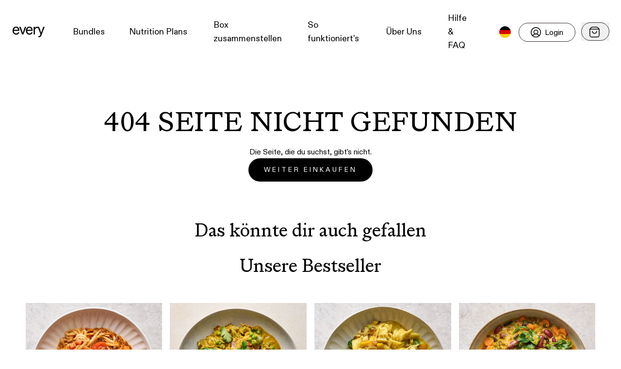

--- FILE ---
content_type: text/html; charset=UTF-8
request_url: https://every-foods.com/pages/lifestyle
body_size: 44767
content:
<!DOCTYPE html><html lang="de"><head><script>
							window.dataLayer = window.dataLayer || [];
							function gtag(){dataLayer.push(arguments);}
							gtag('consent', 'default', {
								ad_storage: 'denied',
								analytics_storage: 'denied',
								ad_user_data: 'denied',
								ad_personalization: 'denied',
								functionality_storage: 'denied',
							});
						</script><script src="https://js.sentry-cdn.com/51c2042aac08fb58d7fc87361a0b04d1.min.js" crossorigin="anonymous"></script><script type="text/javascript" src="//cdn-4.convertexperiments.com/js/10042855-10043810.js"></script><meta charSet="utf-8"/><meta http-equiv="x-ua-compatible" content="ie=edge"/><meta name="viewport" content="width=device-width, initial-scale=1, maximum-scale=5, user-scalable=yes"/><meta name="generator" content="Gatsby 5.12.11"/><style data-href="/styles.2c9148558b6a2a77e592.css" data-identity="gatsby-global-css">@font-face{font-family:swiper-icons;font-style:normal;font-weight:400;src:url("data:application/font-woff;charset=utf-8;base64, [base64]//wADZ2x5ZgAAAywAAADMAAAD2MHtryVoZWFkAAABbAAAADAAAAA2E2+eoWhoZWEAAAGcAAAAHwAAACQC9gDzaG10eAAAAigAAAAZAAAArgJkABFsb2NhAAAC0AAAAFoAAABaFQAUGG1heHAAAAG8AAAAHwAAACAAcABAbmFtZQAAA/gAAAE5AAACXvFdBwlwb3N0AAAFNAAAAGIAAACE5s74hXjaY2BkYGAAYpf5Hu/j+W2+MnAzMYDAzaX6QjD6/4//Bxj5GA8AuRwMYGkAPywL13jaY2BkYGA88P8Agx4j+/8fQDYfA1AEBWgDAIB2BOoAeNpjYGRgYNBh4GdgYgABEMnIABJzYNADCQAACWgAsQB42mNgYfzCOIGBlYGB0YcxjYGBwR1Kf2WQZGhhYGBiYGVmgAFGBiQQkOaawtDAoMBQxXjg/wEGPcYDDA4wNUA2CCgwsAAAO4EL6gAAeNpj2M0gyAACqxgGNWBkZ2D4/wMA+xkDdgAAAHjaY2BgYGaAYBkGRgYQiAHyGMF8FgYHIM3DwMHABGQrMOgyWDLEM1T9/w8UBfEMgLzE////P/5//f/V/xv+r4eaAAeMbAxwIUYmIMHEgKYAYjUcsDAwsLKxc3BycfPw8jEQA/[base64]/uznmfPFBNODM2K7MTQ45YEAZqGP81AmGGcF3iPqOop0r1SPTaTbVkfUe4HXj97wYE+yNwWYxwWu4v1ugWHgo3S1XdZEVqWM7ET0cfnLGxWfkgR42o2PvWrDMBSFj/IHLaF0zKjRgdiVMwScNRAoWUoH78Y2icB/yIY09An6AH2Bdu/UB+yxopYshQiEvnvu0dURgDt8QeC8PDw7Fpji3fEA4z/PEJ6YOB5hKh4dj3EvXhxPqH/SKUY3rJ7srZ4FZnh1PMAtPhwP6fl2PMJMPDgeQ4rY8YT6Gzao0eAEA409DuggmTnFnOcSCiEiLMgxCiTI6Cq5DZUd3Qmp10vO0LaLTd2cjN4fOumlc7lUYbSQcZFkutRG7g6JKZKy0RmdLY680CDnEJ+UMkpFFe1RN7nxdVpXrC4aTtnaurOnYercZg2YVmLN/d/gczfEimrE/fs/bOuq29Zmn8tloORaXgZgGa78yO9/cnXm2BpaGvq25Dv9S4E9+5SIc9PqupJKhYFSSl47+Qcr1mYNAAAAeNptw0cKwkAAAMDZJA8Q7OUJvkLsPfZ6zFVERPy8qHh2YER+3i/BP83vIBLLySsoKimrqKqpa2hp6+jq6RsYGhmbmJqZSy0sraxtbO3sHRydnEMU4uR6yx7JJXveP7WrDycAAAAAAAH//wACeNpjYGRgYOABYhkgZgJCZgZNBkYGLQZtIJsFLMYAAAw3ALgAeNolizEKgDAQBCchRbC2sFER0YD6qVQiBCv/H9ezGI6Z5XBAw8CBK/m5iQQVauVbXLnOrMZv2oLdKFa8Pjuru2hJzGabmOSLzNMzvutpB3N42mNgZGBg4GKQYzBhYMxJLMlj4GBgAYow/P/PAJJhLM6sSoWKfWCAAwDAjgbRAAB42mNgYGBkAIIbCZo5IPrmUn0hGA0AO8EFTQAA")}:root{--swiper-theme-color:#007aff}.swiper{list-style:none;margin-left:auto;margin-right:auto;overflow:hidden;padding:0;position:relative;z-index:1}.swiper-vertical>.swiper-wrapper{flex-direction:column}.swiper-wrapper{box-sizing:content-box;display:flex;height:100%;position:relative;transition-property:transform;width:100%;z-index:1}.swiper-android .swiper-slide,.swiper-wrapper{transform:translateZ(0)}.swiper-pointer-events{touch-action:pan-y}.swiper-pointer-events.swiper-vertical{touch-action:pan-x}.swiper-slide{flex-shrink:0;height:100%;position:relative;transition-property:transform;width:100%}.swiper-slide-invisible-blank{visibility:hidden}.swiper-autoheight,.swiper-autoheight .swiper-slide{height:auto}.swiper-autoheight .swiper-wrapper{align-items:flex-start;transition-property:transform,height}.swiper-backface-hidden .swiper-slide{-webkit-backface-visibility:hidden;backface-visibility:hidden;transform:translateZ(0)}.swiper-3d,.swiper-3d.swiper-css-mode .swiper-wrapper{perspective:1200px}.swiper-3d .swiper-cube-shadow,.swiper-3d .swiper-slide,.swiper-3d .swiper-slide-shadow,.swiper-3d .swiper-slide-shadow-bottom,.swiper-3d .swiper-slide-shadow-left,.swiper-3d .swiper-slide-shadow-right,.swiper-3d .swiper-slide-shadow-top,.swiper-3d .swiper-wrapper{transform-style:preserve-3d}.swiper-3d .swiper-slide-shadow,.swiper-3d .swiper-slide-shadow-bottom,.swiper-3d .swiper-slide-shadow-left,.swiper-3d .swiper-slide-shadow-right,.swiper-3d .swiper-slide-shadow-top{height:100%;left:0;pointer-events:none;position:absolute;top:0;width:100%;z-index:10}.swiper-3d .swiper-slide-shadow{background:rgba(0,0,0,.15)}.swiper-3d .swiper-slide-shadow-left{background-image:linear-gradient(270deg,rgba(0,0,0,.5),transparent)}.swiper-3d .swiper-slide-shadow-right{background-image:linear-gradient(90deg,rgba(0,0,0,.5),transparent)}.swiper-3d .swiper-slide-shadow-top{background-image:linear-gradient(0deg,rgba(0,0,0,.5),transparent)}.swiper-3d .swiper-slide-shadow-bottom{background-image:linear-gradient(180deg,rgba(0,0,0,.5),transparent)}.swiper-css-mode>.swiper-wrapper{-ms-overflow-style:none;overflow:auto;scrollbar-width:none}.swiper-css-mode>.swiper-wrapper::-webkit-scrollbar{display:none}.swiper-css-mode>.swiper-wrapper>.swiper-slide{scroll-snap-align:start start}.swiper-horizontal.swiper-css-mode>.swiper-wrapper{scroll-snap-type:x mandatory}.swiper-vertical.swiper-css-mode>.swiper-wrapper{scroll-snap-type:y mandatory}.swiper-centered>.swiper-wrapper:before{content:"";flex-shrink:0;order:9999}.swiper-centered.swiper-horizontal>.swiper-wrapper>.swiper-slide:first-child{margin-inline-start:var(--swiper-centered-offset-before)}.swiper-centered.swiper-horizontal>.swiper-wrapper:before{height:100%;min-height:1px;width:var(--swiper-centered-offset-after)}.swiper-centered.swiper-vertical>.swiper-wrapper>.swiper-slide:first-child{margin-block-start:var(--swiper-centered-offset-before)}.swiper-centered.swiper-vertical>.swiper-wrapper:before{height:var(--swiper-centered-offset-after);min-width:1px;width:100%}.swiper-centered>.swiper-wrapper>.swiper-slide{scroll-snap-align:center center;scroll-snap-stop:always}:root{--swiper-navigation-size:44px}.swiper-button-next,.swiper-button-prev{align-items:center;color:var(--swiper-navigation-color,var(--swiper-theme-color));cursor:pointer;display:flex;height:var(--swiper-navigation-size);justify-content:center;margin-top:calc(0px - var(--swiper-navigation-size)/2);position:absolute;top:50%;width:calc(var(--swiper-navigation-size)/44*27);z-index:10}.swiper-button-next.swiper-button-disabled,.swiper-button-prev.swiper-button-disabled{cursor:auto;opacity:.35;pointer-events:none}.swiper-button-next.swiper-button-hidden,.swiper-button-prev.swiper-button-hidden{cursor:auto;opacity:0;pointer-events:none}.swiper-navigation-disabled .swiper-button-next,.swiper-navigation-disabled .swiper-button-prev{display:none!important}.swiper-button-next:after,.swiper-button-prev:after{font-family:swiper-icons;font-size:var(--swiper-navigation-size);font-variant:normal;letter-spacing:0;line-height:1;text-transform:none!important}.swiper-button-prev,.swiper-rtl .swiper-button-next{left:10px;right:auto}.swiper-button-prev:after,.swiper-rtl .swiper-button-next:after{content:"prev"}.swiper-button-next,.swiper-rtl .swiper-button-prev{left:auto;right:10px}.swiper-button-next:after,.swiper-rtl .swiper-button-prev:after{content:"next"}.swiper-button-lock{display:none}:root{--toastify-color-light:#fff;--toastify-color-dark:#121212;--toastify-color-info:#3498db;--toastify-color-success:#07bc0c;--toastify-color-warning:#f1c40f;--toastify-color-error:#e74c3c;--toastify-color-transparent:hsla(0,0%,100%,.7);--toastify-icon-color-info:var(--toastify-color-info);--toastify-icon-color-success:var(--toastify-color-success);--toastify-icon-color-warning:var(--toastify-color-warning);--toastify-icon-color-error:var(--toastify-color-error);--toastify-toast-width:320px;--toastify-toast-background:#fff;--toastify-toast-min-height:64px;--toastify-toast-max-height:800px;--toastify-font-family:sans-serif;--toastify-z-index:9999;--toastify-text-color-light:#757575;--toastify-text-color-dark:#fff;--toastify-text-color-info:#fff;--toastify-text-color-success:#fff;--toastify-text-color-warning:#fff;--toastify-text-color-error:#fff;--toastify-spinner-color:#616161;--toastify-spinner-color-empty-area:#e0e0e0;--toastify-color-progress-light:linear-gradient(90deg,#4cd964,#5ac8fa,#007aff,#34aadc,#5856d6,#ff2d55);--toastify-color-progress-dark:#bb86fc;--toastify-color-progress-info:var(--toastify-color-info);--toastify-color-progress-success:var(--toastify-color-success);--toastify-color-progress-warning:var(--toastify-color-warning);--toastify-color-progress-error:var(--toastify-color-error)}.Toastify__toast-container{box-sizing:border-box;color:#fff;padding:4px;position:fixed;-webkit-transform:translateZ(var(--toastify-z-index));width:var(--toastify-toast-width);z-index:var(--toastify-z-index)}.Toastify__toast-container--top-left{left:1em;top:1em}.Toastify__toast-container--top-center{left:50%;top:1em;transform:translateX(-50%)}.Toastify__toast-container--top-right{right:1em;top:1em}.Toastify__toast-container--bottom-left{bottom:1em;left:1em}.Toastify__toast-container--bottom-center{bottom:1em;left:50%;transform:translateX(-50%)}.Toastify__toast-container--bottom-right{bottom:1em;right:1em}@media only screen and (max-width:480px){.Toastify__toast-container{left:0;margin:0;padding:0;width:100vw}.Toastify__toast-container--top-center,.Toastify__toast-container--top-left,.Toastify__toast-container--top-right{top:0;transform:translateX(0)}.Toastify__toast-container--bottom-center,.Toastify__toast-container--bottom-left,.Toastify__toast-container--bottom-right{bottom:0;transform:translateX(0)}.Toastify__toast-container--rtl{left:auto;right:0}}.Toastify__toast{-ms-flex-pack:justify;border-radius:4px;box-shadow:0 1px 10px 0 rgba(0,0,0,.1),0 2px 15px 0 rgba(0,0,0,.05);box-sizing:border-box;cursor:default;direction:ltr;display:-ms-flexbox;display:flex;font-family:var(--toastify-font-family);justify-content:space-between;margin-bottom:1rem;max-height:var(--toastify-toast-max-height);min-height:var(--toastify-toast-min-height);overflow:hidden;padding:8px;position:relative;z-index:0}.Toastify__toast--rtl{direction:rtl}.Toastify__toast--close-on-click{cursor:pointer}.Toastify__toast-body{-ms-flex-align:center;align-items:center;display:-ms-flexbox;display:flex;-ms-flex:1 1 auto;flex:1 1 auto;margin:auto 0;padding:6px}.Toastify__toast-body>div:last-child{-ms-flex:1;flex:1;word-break:break-word}.Toastify__toast-icon{-webkit-margin-end:10px;-ms-flex-negative:0;display:-ms-flexbox;display:flex;flex-shrink:0;margin-inline-end:10px;width:20px}.Toastify--animate{animation-duration:.7s;animation-fill-mode:both}.Toastify--animate-icon{animation-duration:.3s;animation-fill-mode:both}@media only screen and (max-width:480px){.Toastify__toast{border-radius:0;margin-bottom:0}}.Toastify__toast-theme--dark{background:var(--toastify-color-dark);color:var(--toastify-text-color-dark)}.Toastify__toast-theme--colored.Toastify__toast--default,.Toastify__toast-theme--light{background:var(--toastify-color-light);color:var(--toastify-text-color-light)}.Toastify__toast-theme--colored.Toastify__toast--info{background:var(--toastify-color-info);color:var(--toastify-text-color-info)}.Toastify__toast-theme--colored.Toastify__toast--success{background:var(--toastify-color-success);color:var(--toastify-text-color-success)}.Toastify__toast-theme--colored.Toastify__toast--warning{background:var(--toastify-color-warning);color:var(--toastify-text-color-warning)}.Toastify__toast-theme--colored.Toastify__toast--error{background:var(--toastify-color-error);color:var(--toastify-text-color-error)}.Toastify__progress-bar-theme--light{background:var(--toastify-color-progress-light)}.Toastify__progress-bar-theme--dark{background:var(--toastify-color-progress-dark)}.Toastify__progress-bar--info{background:var(--toastify-color-progress-info)}.Toastify__progress-bar--success{background:var(--toastify-color-progress-success)}.Toastify__progress-bar--warning{background:var(--toastify-color-progress-warning)}.Toastify__progress-bar--error{background:var(--toastify-color-progress-error)}.Toastify__progress-bar-theme--colored.Toastify__progress-bar--error,.Toastify__progress-bar-theme--colored.Toastify__progress-bar--info,.Toastify__progress-bar-theme--colored.Toastify__progress-bar--success,.Toastify__progress-bar-theme--colored.Toastify__progress-bar--warning{background:var(--toastify-color-transparent)}.Toastify__close-button{-ms-flex-item-align:start;align-self:flex-start;background:transparent;border:none;color:#fff;cursor:pointer;opacity:.7;outline:none;padding:0;transition:.3s ease}.Toastify__close-button--light{color:#000;opacity:.3}.Toastify__close-button>svg{fill:currentColor;height:16px;width:14px}.Toastify__close-button:focus,.Toastify__close-button:hover{opacity:1}@keyframes Toastify__trackProgress{0%{transform:scaleX(1)}to{transform:scaleX(0)}}.Toastify__progress-bar{bottom:0;height:5px;left:0;opacity:.7;position:absolute;transform-origin:left;width:100%;z-index:var(--toastify-z-index)}.Toastify__progress-bar--animated{animation:Toastify__trackProgress linear 1 forwards}.Toastify__progress-bar--controlled{transition:transform .2s}.Toastify__progress-bar--rtl{left:auto;right:0;transform-origin:right}.Toastify__spinner{animation:Toastify__spin .65s linear infinite;border:2px solid;border-color:var(--toastify-spinner-color-empty-area);border-radius:100%;border-right-color:var(--toastify-spinner-color);box-sizing:border-box;height:20px;width:20px}@keyframes Toastify__bounceInRight{0%,60%,75%,90%,to{animation-timing-function:cubic-bezier(.215,.61,.355,1)}0%{opacity:0;transform:translate3d(3000px,0,0)}60%{opacity:1;transform:translate3d(-25px,0,0)}75%{transform:translate3d(10px,0,0)}90%{transform:translate3d(-5px,0,0)}to{transform:none}}@keyframes Toastify__bounceOutRight{20%{opacity:1;transform:translate3d(-20px,0,0)}to{opacity:0;transform:translate3d(2000px,0,0)}}@keyframes Toastify__bounceInLeft{0%,60%,75%,90%,to{animation-timing-function:cubic-bezier(.215,.61,.355,1)}0%{opacity:0;transform:translate3d(-3000px,0,0)}60%{opacity:1;transform:translate3d(25px,0,0)}75%{transform:translate3d(-10px,0,0)}90%{transform:translate3d(5px,0,0)}to{transform:none}}@keyframes Toastify__bounceOutLeft{20%{opacity:1;transform:translate3d(20px,0,0)}to{opacity:0;transform:translate3d(-2000px,0,0)}}@keyframes Toastify__bounceInUp{0%,60%,75%,90%,to{animation-timing-function:cubic-bezier(.215,.61,.355,1)}0%{opacity:0;transform:translate3d(0,3000px,0)}60%{opacity:1;transform:translate3d(0,-20px,0)}75%{transform:translate3d(0,10px,0)}90%{transform:translate3d(0,-5px,0)}to{transform:translateZ(0)}}@keyframes Toastify__bounceOutUp{20%{transform:translate3d(0,-10px,0)}40%,45%{opacity:1;transform:translate3d(0,20px,0)}to{opacity:0;transform:translate3d(0,-2000px,0)}}@keyframes Toastify__bounceInDown{0%,60%,75%,90%,to{animation-timing-function:cubic-bezier(.215,.61,.355,1)}0%{opacity:0;transform:translate3d(0,-3000px,0)}60%{opacity:1;transform:translate3d(0,25px,0)}75%{transform:translate3d(0,-10px,0)}90%{transform:translate3d(0,5px,0)}to{transform:none}}@keyframes Toastify__bounceOutDown{20%{transform:translate3d(0,10px,0)}40%,45%{opacity:1;transform:translate3d(0,-20px,0)}to{opacity:0;transform:translate3d(0,2000px,0)}}.Toastify__bounce-enter--bottom-left,.Toastify__bounce-enter--top-left{animation-name:Toastify__bounceInLeft}.Toastify__bounce-enter--bottom-right,.Toastify__bounce-enter--top-right{animation-name:Toastify__bounceInRight}.Toastify__bounce-enter--top-center{animation-name:Toastify__bounceInDown}.Toastify__bounce-enter--bottom-center{animation-name:Toastify__bounceInUp}.Toastify__bounce-exit--bottom-left,.Toastify__bounce-exit--top-left{animation-name:Toastify__bounceOutLeft}.Toastify__bounce-exit--bottom-right,.Toastify__bounce-exit--top-right{animation-name:Toastify__bounceOutRight}.Toastify__bounce-exit--top-center{animation-name:Toastify__bounceOutUp}.Toastify__bounce-exit--bottom-center{animation-name:Toastify__bounceOutDown}@keyframes Toastify__zoomIn{0%{opacity:0;transform:scale3d(.3,.3,.3)}50%{opacity:1}}@keyframes Toastify__zoomOut{0%{opacity:1}50%{opacity:0;transform:scale3d(.3,.3,.3)}to{opacity:0}}.Toastify__zoom-enter{animation-name:Toastify__zoomIn}.Toastify__zoom-exit{animation-name:Toastify__zoomOut}@keyframes Toastify__flipIn{0%{animation-timing-function:ease-in;opacity:0;transform:perspective(400px) rotateX(90deg)}40%{animation-timing-function:ease-in;transform:perspective(400px) rotateX(-20deg)}60%{opacity:1;transform:perspective(400px) rotateX(10deg)}80%{transform:perspective(400px) rotateX(-5deg)}to{transform:perspective(400px)}}@keyframes Toastify__flipOut{0%{transform:perspective(400px)}30%{opacity:1;transform:perspective(400px) rotateX(-20deg)}to{opacity:0;transform:perspective(400px) rotateX(90deg)}}.Toastify__flip-enter{animation-name:Toastify__flipIn}.Toastify__flip-exit{animation-name:Toastify__flipOut}@keyframes Toastify__slideInRight{0%{transform:translate3d(110%,0,0);visibility:visible}to{transform:translateZ(0)}}@keyframes Toastify__slideInLeft{0%{transform:translate3d(-110%,0,0);visibility:visible}to{transform:translateZ(0)}}@keyframes Toastify__slideInUp{0%{transform:translate3d(0,110%,0);visibility:visible}to{transform:translateZ(0)}}@keyframes Toastify__slideInDown{0%{transform:translate3d(0,-110%,0);visibility:visible}to{transform:translateZ(0)}}@keyframes Toastify__slideOutRight{0%{transform:translateZ(0)}to{transform:translate3d(110%,0,0);visibility:hidden}}@keyframes Toastify__slideOutLeft{0%{transform:translateZ(0)}to{transform:translate3d(-110%,0,0);visibility:hidden}}@keyframes Toastify__slideOutDown{0%{transform:translateZ(0)}to{transform:translate3d(0,500px,0);visibility:hidden}}@keyframes Toastify__slideOutUp{0%{transform:translateZ(0)}to{transform:translate3d(0,-500px,0);visibility:hidden}}.Toastify__slide-enter--bottom-left,.Toastify__slide-enter--top-left{animation-name:Toastify__slideInLeft}.Toastify__slide-enter--bottom-right,.Toastify__slide-enter--top-right{animation-name:Toastify__slideInRight}.Toastify__slide-enter--top-center{animation-name:Toastify__slideInDown}.Toastify__slide-enter--bottom-center{animation-name:Toastify__slideInUp}.Toastify__slide-exit--bottom-left,.Toastify__slide-exit--top-left{animation-name:Toastify__slideOutLeft}.Toastify__slide-exit--bottom-right,.Toastify__slide-exit--top-right{animation-name:Toastify__slideOutRight}.Toastify__slide-exit--top-center{animation-name:Toastify__slideOutUp}.Toastify__slide-exit--bottom-center{animation-name:Toastify__slideOutDown}@keyframes Toastify__spin{0%{transform:rotate(0deg)}to{transform:rotate(1turn)}}.slide-pane{background:#fff;box-shadow:0 8px 8px rgba(0,0,0,.5);display:flex;flex-direction:column;height:100%;min-width:100px;transition:transform .5s;will-change:transform}.slide-pane:focus{outline-style:none}.slide-pane_from_right{margin-left:auto;transform:translateX(100%)}.slide-pane_from_right.content-after-open{transform:translateX(0)}.slide-pane_from_right.content-before-close{transform:translateX(100%)}.slide-pane_from_left{margin-right:auto;transform:translateX(-100%)}.slide-pane_from_left.content-after-open{transform:translateX(0)}.slide-pane_from_left.content-before-close{transform:translateX(-100%)}.slide-pane_from_bottom{height:90vh;margin-top:10vh;transform:translateY(100%)}.slide-pane_from_bottom.content-after-open{transform:translateY(0)}.slide-pane_from_bottom.content-before-close{transform:translateY(100%)}.slide-pane__overlay{background-color:transparent;bottom:0;left:0;position:fixed;right:0;top:0}.slide-pane__overlay.overlay-after-open{background-color:rgba(0,0,0,.3);transition:background-color .5s}.slide-pane__overlay.overlay-before-close{background-color:transparent}.slide-pane__header{align-items:center;background:#ebebeb;border-bottom:1px solid rgba(0,0,0,.1);display:flex;flex:0 0 64px;height:64px}.slide-pane__title-wrapper{display:flex;flex:1;flex-direction:column;margin-left:32px;min-width:0}.slide-pane .slide-pane__title{font-size:18px;font-weight:400;margin:0;max-width:80%;overflow:hidden;padding:0;text-overflow:ellipsis;white-space:nowrap}.slide-pane__close{cursor:pointer;margin-left:24px;opacity:.7;padding:16px}.slide-pane__close svg{padding:0;width:12px}.slide-pane__content{flex:1 1 auto;overflow-y:auto;padding:24px 32px;position:relative}.slide-pane__subtitle{font-size:12px;margin-top:2px}#cc-main{-webkit-font-smoothing:antialiased;-moz-osx-font-smoothing:grayscale;-webkit-text-size-adjust:100%;background:transparent;color:var(--cc-primary-color);font-family:var(--cc-font-family);font-size:16px;font-weight:400;line-height:1.15;position:relative;position:fixed;text-rendering:optimizeLegibility;z-index:var(--cc-z-index)}#cc-main .pm__badge,#cc-main button{all:initial;box-sizing:border-box;color:unset;visibility:unset}#cc-main .pm__badge,#cc-main a,#cc-main button,#cc-main input{-webkit-appearance:none;appearance:none;cursor:pointer;font-family:inherit;font-size:100%;line-height:normal;margin:0;outline:revert;outline-offset:2px;overflow:hidden}#cc-main table,#cc-main tbody,#cc-main td,#cc-main th,#cc-main thead,#cc-main tr{all:revert;color:inherit;font-family:inherit;font-size:inherit;font-weight:inherit}:root{--cc-font-family:-apple-system,BlinkMacSystemFont,"Segoe UI",Roboto,Helvetica,Arial,sans-serif,"Apple Color Emoji","Segoe UI Emoji","Segoe UI Symbol";--cc-modal-border-radius:.5rem;--cc-btn-border-radius:.4rem;--cc-modal-transition-duration:.25s;--cc-link-color:var(--cc-btn-primary-bg);--cc-modal-margin:1rem;--cc-z-index:2147483647;--cc-bg:#fff;--cc-primary-color:#2c2f31;--cc-secondary-color:#5e6266;--cc-btn-primary-bg:#4ba733;--cc-btn-primary-color:#fff;--cc-btn-primary-border-color:var(--cc-btn-primary-bg);--cc-btn-primary-hover-bg:#368622;--cc-btn-primary-hover-color:#fff;--cc-btn-primary-hover-border-color:var(--cc-btn-primary-hover-bg);--cc-btn-secondary-bg:#eaeff2;--cc-btn-secondary-color:var(--cc-primary-color);--cc-btn-secondary-border-color:var(--cc-btn-secondary-bg);--cc-btn-secondary-hover-bg:#d4dae0;--cc-btn-secondary-hover-color:#000;--cc-btn-secondary-hover-border-color:#d4dae0;--cc-separator-border-color:#f0f4f7;--cc-toggle-on-bg:var(--cc-btn-primary-bg);--cc-toggle-off-bg:#667481;--cc-toggle-on-knob-bg:#fff;--cc-toggle-off-knob-bg:var(--cc-toggle-on-knob-bg);--cc-toggle-enabled-icon-color:var(--cc-bg);--cc-toggle-disabled-icon-color:var(--cc-bg);--cc-toggle-readonly-bg:#d5dee2;--cc-toggle-readonly-knob-bg:#fff;--cc-toggle-readonly-knob-icon-color:var(--cc-toggle-readonly-bg);--cc-section-category-border:var(--cc-cookie-category-block-bg);--cc-cookie-category-block-bg:#f0f4f7;--cc-cookie-category-block-border:#f0f4f7;--cc-cookie-category-block-hover-bg:#e9eff4;--cc-cookie-category-block-hover-border:#e9eff4;--cc-cookie-category-expanded-block-bg:transparent;--cc-cookie-category-expanded-block-hover-bg:#dee4e9;--cc-overlay-bg:rgba(0,0,0,.65);--cc-webkit-scrollbar-bg:var(--cc-section-category-border);--cc-webkit-scrollbar-hover-bg:var(--cc-btn-primary-hover-bg);--cc-footer-bg:var(--cc-btn-secondary-bg);--cc-footer-color:var(--cc-secondary-color);--cc-footer-border-color:#e4eaed;--cc-pm-toggle-border-radius:4em}#cc-main.cc--rtl{direction:rtl}#cc-main .cm__title,#cc-main a,#cc-main b,#cc-main em,#cc-main strong{font-weight:600}#cc-main button>span{pointer-events:none}#cc-main .cc__link,#cc-main a{background-image:linear-gradient(currentColor,currentColor);background-position:0 100%;background-repeat:no-repeat;background-size:0 1px;font-weight:600;position:relative;transition:background-size .25s,color .25s ease}#cc-main .cc__link:hover,#cc-main a:hover{background-size:100% 1px;color:var(--cc-primary-color)}#cc-main .cc__link{color:var(--cc-link-color)}#cc-main .cm__desc,#cc-main .pm__body{overscroll-behavior:auto contain;scrollbar-width:thin}@media screen and (min-width:640px){#cc-main ::-webkit-scrollbar,#cc-main ::-webkit-scrollbar-thumb,#cc-main ::-webkit-scrollbar-track{all:revert}#cc-main ::-webkit-scrollbar-thumb{-webkit-background-clip:padding-box;background-clip:padding-box;background:var(--cc-toggle-readonly-bg);border:.25rem solid var(--cc-bg);border-radius:1rem}#cc-main ::-webkit-scrollbar-thumb:hover{background:var(--cc-toggle-off-bg)}#cc-main ::-webkit-scrollbar{background:transparent;width:12px}}html.disable--interaction.show--consent,html.disable--interaction.show--consent body{height:auto!important;overflow:hidden!important}@media (prefers-reduced-motion){#cc-main{--cc-modal-transition-duration:0s}}.cc--darkmode{--cc-bg:#161a1c;--cc-primary-color:#ebf3f6;--cc-secondary-color:#aebbc5;--cc-btn-primary-bg:#c2d0e0;--cc-btn-primary-color:var(--cc-bg);--cc-btn-primary-border-color:var(--cc-btn-primary-bg);--cc-btn-primary-hover-bg:#98a7b6;--cc-btn-primary-hover-color:#000;--cc-btn-primary-hover-border-color:var(--cc-btn-primary-hover-bg);--cc-btn-secondary-bg:#242c31;--cc-btn-secondary-color:var(--cc-primary-color);--cc-btn-secondary-border-color:var(--cc-btn-secondary-bg);--cc-btn-secondary-hover-bg:#353d43;--cc-btn-secondary-hover-color:#fff;--cc-btn-secondary-hover-border-color:var(--cc-btn-secondary-hover-bg);--cc-separator-border-color:#222a30;--cc-toggle-on-bg:var(--cc-btn-primary-bg);--cc-toggle-off-bg:#525f6b;--cc-toggle-on-knob-bg:var(--cc-btn-primary-color);--cc-toggle-off-knob-bg:var(--cc-btn-primary-color);--cc-toggle-enabled-icon-color:var(--cc-btn-primary-color);--cc-toggle-disabled-icon-color:var(--cc-btn-primary-color);--cc-toggle-readonly-bg:#343e45;--cc-toggle-readonly-knob-bg:#5f6b72;--cc-toggle-readonly-knob-icon-color:var(--cc-toggle-readonly-bg);--cc-section-category-border:#1e2428;--cc-cookie-category-block-bg:#1e2428;--cc-cookie-category-block-border:var(--cc-section-category-border);--cc-cookie-category-block-hover-bg:#242c31;--cc-cookie-category-block-hover-border:#232a2f;--cc-cookie-category-expanded-block-bg:transparent;--cc-cookie-category-expanded-block-hover-bg:var(--cc-toggle-readonly-bg);--cc-overlay-bg:rgba(0,0,0,.65);--cc-webkit-scrollbar-bg:var(--cc-section-category-border);--cc-webkit-scrollbar-hover-bg:var(--cc-btn-primary-hover-bg);--cc-footer-bg:#0c0e0f;--cc-footer-color:var(--cc-secondary-color);--cc-footer-border-color:#060809}.cc--darkmode #cc-main{color-scheme:dark}#cc-main .cm{background:var(--cc-bg);border-radius:var(--cc-modal-border-radius);box-shadow:0 .625em 1.875em rgba(0,0,2,.3);display:flex;flex-direction:column;max-width:24rem;opacity:0;overflow:hidden;position:fixed;transform:translateY(1.6em);visibility:hidden;z-index:1}#cc-main .cm--top{top:var(--cc-modal-margin)}#cc-main .cm--middle{top:50%;transform:translateY(calc(-50% + 1.6em))}#cc-main .cm--bottom{bottom:var(--cc-modal-margin)}#cc-main .cm--center{left:var(--cc-modal-margin);margin:0 auto;right:var(--cc-modal-margin);width:unset}#cc-main .cm--left{left:var(--cc-modal-margin);margin-right:var(--cc-modal-margin)}#cc-main .cm--right{margin-left:var(--cc-modal-margin);right:var(--cc-modal-margin)}#cc-main .cm__body{display:flex;flex-direction:column;justify-content:space-between;position:relative}#cc-main .cm__btns,#cc-main .cm__links{padding:1rem 1.3rem;width:unset}#cc-main .cm__texts{display:flex;flex:1;flex-direction:column;justify-content:center;padding:1rem 0 0}#cc-main .cm__desc,#cc-main .cm__title{padding:0 1.3rem}#cc-main .cm__title{font-size:1.05em}#cc-main .cm__title+.cm__desc{margin-top:1.1em}#cc-main .cm__desc{color:var(--cc-secondary-color);font-size:.9em;line-height:1.5;max-height:40vh;overflow-x:visible;overflow-y:auto;padding-bottom:1em}#cc-main .cm__btns{border-top:1px solid var(--cc-separator-border-color);display:flex;flex-direction:column;justify-content:center}#cc-main .cm__btn-group{display:grid;grid-auto-columns:minmax(0,1fr)}#cc-main .cm__btn+.cm__btn,#cc-main .cm__btn-group+.cm__btn-group{margin-top:.375rem}#cc-main .cm--flip .cm__btn+.cm__btn,#cc-main .cm--flip .cm__btn-group+.cm__btn-group{margin-bottom:.375rem;margin-top:0}#cc-main .cm--inline .cm__btn+.cm__btn{margin-left:.375rem;margin-top:0}#cc-main .cm--inline.cm--flip .cm__btn+.cm__btn{margin-bottom:0;margin-left:0;margin-right:.375rem}#cc-main .cm--inline.cm--flip .cm__btn-group+.cm__btn-group{margin-bottom:.375rem;margin-right:0}#cc-main .cm--wide .cm__btn+.cm__btn,#cc-main .cm--wide .cm__btn-group+.cm__btn-group{margin-left:.375rem;margin-top:0}#cc-main .cm--wide.cm--flip .cm__btn+.cm__btn,#cc-main .cm--wide.cm--flip .cm__btn-group+.cm__btn-group{margin-bottom:0;margin-right:.375rem}#cc-main .cm--bar:not(.cm--inline) .cm__btn-group--uneven,#cc-main .cm--wide .cm__btn-group--uneven{display:flex;flex:1;justify-content:space-between}#cc-main .cm--bar:not(.cm--inline).cm--flip .cm__btn-group--uneven,#cc-main .cm--wide.cm--flip .cm__btn-group--uneven{flex-direction:row-reverse}#cc-main .cm__btn{background:var(--cc-btn-primary-bg);border:1px solid var(--cc-btn-primary-border-color);border-radius:var(--cc-btn-border-radius);color:var(--cc-btn-primary-color);font-size:.82em;font-weight:600;min-height:42px;padding:.5em 1em;text-align:center}#cc-main .cm__btn:hover{background:var(--cc-btn-primary-hover-bg);border-color:var(--cc-btn-primary-hover-border-color);color:var(--cc-btn-primary-hover-color)}#cc-main .cm__btn--secondary{background:var(--cc-btn-secondary-bg);border-color:var(--cc-btn-secondary-border-color);color:var(--cc-btn-secondary-color)}#cc-main .cm__btn--secondary:hover{background:var(--cc-btn-secondary-hover-bg);border-color:var(--cc-btn-secondary-hover-border-color);color:var(--cc-btn-secondary-hover-color)}#cc-main .cm__btn--close{border-radius:0;border-bottom-left-radius:var(--cc-btn-border-radius);border-right:none;border-top:none;display:none;font-size:1em;height:42px;min-width:auto!important;overflow:hidden;padding:0!important;position:absolute;right:0;top:0;width:42px}#cc-main .cm__btn--close svg{stroke:var(--cc-btn-primary-color);transform:scale(.5);transition:stroke .15s ease}#cc-main .cm__btn--close:hover svg{stroke:var(--cc-btn-primary-hover-color)}#cc-main .cm__btn--close.cm__btn--secondary svg{stroke:var(--cc-btn-secondary-color)}#cc-main .cm__btn--close.cm__btn--secondary:hover svg{stroke:var(--cc-btn-secondary-hover-color)}#cc-main .cm__btn--close+.cm__texts .cm__title{padding-right:3rem}#cc-main .cm--inline .cm__btn-group{grid-auto-flow:column}#cc-main .cm__footer{background:var(--cc-footer-bg);border-top:1px solid var(--cc-footer-border-color);color:var(--cc-footer-color);padding:.4em 0 .5em}#cc-main .cm__links{display:flex;flex-direction:row;padding-bottom:0;padding-top:0}#cc-main .cm__link-group{display:flex;flex-direction:row;font-size:.8em;width:100%}#cc-main .cm__link-group>*+*{margin-left:1.3rem}#cc-main .cm--flip .cm__btn:last-child{grid-row:1}#cc-main .cm--inline.cm--flip .cm__btn:last-child{grid-column:1}#cc-main .cm--box .cm__btn--close{display:block}#cc-main .cm--box.cm--flip .cm__btns{flex-direction:column-reverse}#cc-main .cm--box.cm--wide{max-width:36em}#cc-main .cm--box.cm--wide .cm__btns{flex-direction:row;justify-content:space-between}#cc-main .cm--box.cm--wide .cm__btn-group{grid-auto-flow:column}#cc-main .cm--box.cm--wide .cm__btn{min-width:120px;padding-left:1.8em;padding-right:1.8em}#cc-main .cm--box.cm--wide.cm--flip .cm__btns{flex-direction:row-reverse}#cc-main .cm--box.cm--wide.cm--flip .cm__btn:last-child{grid-column:1}#cc-main .cm--cloud{max-width:54em;width:unset}#cc-main .cm--cloud .cm__body{flex-direction:row}#cc-main .cm--cloud .cm__texts{flex:1}#cc-main .cm--cloud .cm__desc{max-height:9.4em}#cc-main .cm--cloud .cm__btns{border-left:1px solid var(--cc-separator-border-color);border-top:none;max-width:23em}#cc-main .cm--cloud .cm__btn-group{flex-direction:column}#cc-main .cm--cloud .cm__btn{min-width:19em}#cc-main .cm--cloud.cm--flip .cm__btn-group,#cc-main .cm--cloud.cm--flip .cm__btns{flex-direction:column-reverse}#cc-main .cm--cloud.cm--inline .cm__btn-group{flex-direction:row}#cc-main .cm--cloud.cm--inline .cm__btn{min-width:10em}#cc-main .cm--cloud.cm--inline.cm--flip .cm__btn-group{flex-direction:row-reverse}#cc-main .cm--bar{--cc-modal-transition-duration:.35s;border-radius:0;left:0;margin:0;max-width:unset;opacity:1;right:0;transform:translateY(0);width:100vw}#cc-main .cm--bar.cm--top{top:0;transform:translateY(-100%)}#cc-main .cm--bar.cm--bottom{bottom:0;transform:translateY(100%)}#cc-main .cm--bar .cm__body,#cc-main .cm--bar .cm__links{margin:0 auto;max-width:55em;width:100%}#cc-main .cm--bar .cm__body{padding:.5em 0 .9em}#cc-main .cm--bar .cm__btns{border-top:none;flex-direction:row;justify-content:space-between}#cc-main .cm--bar .cm__btn-group{grid-auto-flow:column}#cc-main .cm--bar:not(.cm--inline) .cm__btn+.cm__btn,#cc-main .cm--bar:not(.cm--inline) .cm__btn-group+.cm__btn-group{margin-left:.375rem;margin-top:0}#cc-main .cm--bar .cm__btn{min-width:120px;padding-left:2em;padding-right:2em}#cc-main .cm--bar.cm--flip:not(.cm--inline) .cm__btn+.cm__btn,#cc-main .cm--bar.cm--flip:not(.cm--inline) .cm__btn-group+.cm__btn-group{margin-bottom:0;margin-left:0;margin-right:.375rem}#cc-main .cm--bar.cm--flip .cm__btns{flex-direction:row-reverse}#cc-main .cm--bar.cm--flip .cm__btn:last-child{grid-column:1}#cc-main .cm--bar.cm--inline .cm__body,#cc-main .cm--bar.cm--inline .cm__links{max-width:74em}#cc-main .cm--bar.cm--inline .cm__body{flex-direction:row;padding:0}#cc-main .cm--bar.cm--inline .cm__btns{flex-direction:column;justify-content:center;max-width:23em}#cc-main .cm--bar.cm--inline.cm--flip .cm__btns{flex-direction:column-reverse}#cc-main .cc--anim .cm,#cc-main .cc--anim.cm-wrapper:before{transition:opacity var(--cc-modal-transition-duration) ease,visibility var(--cc-modal-transition-duration) ease,transform var(--cc-modal-transition-duration) ease}#cc-main .cc--anim .cm__btn,#cc-main .cc--anim .cm__close{transition:background-color .15s ease,border-color .15s ease,color .15s ease}.disable--interaction #cc-main .cm-wrapper:before{background:var(--cc-overlay-bg);bottom:0;content:"";left:0;opacity:0;position:fixed;right:0;top:0;visibility:hidden;z-index:0}.show--consent #cc-main .cc--anim .cm{opacity:1;transform:translateY(0);visibility:visible!important}.show--consent #cc-main .cc--anim .cm--middle{transform:translateY(-50%)}.show--consent #cc-main .cc--anim .cm--bar{transform:translateY(0)}.show--consent #cc-main .cc--anim.cm-wrapper:before{opacity:1;visibility:visible}#cc-main.cc--rtl .cm__btn--close{border-bottom-left-radius:unset;border-bottom-right-radius:var(--cc-btn-border-radius);left:0;right:unset}#cc-main.cc--rtl .cm__btn--close+.cm__texts .cm__title{padding-left:3rem!important;padding-right:1.3rem}#cc-main.cc--rtl .cm--inline .cm__btn+.cm__btn{margin-left:0;margin-right:.375rem}#cc-main.cc--rtl .cm--inline.cm--flip .cm__btn+.cm__btn{margin-left:.375rem;margin-right:0}#cc-main.cc--rtl .cm:not(.cm--inline).cm--bar .cm__btn+.cm__btn,#cc-main.cc--rtl .cm:not(.cm--inline).cm--bar .cm__btn-group+.cm__btn-group,#cc-main.cc--rtl .cm:not(.cm--inline).cm--wide .cm__btn+.cm__btn,#cc-main.cc--rtl .cm:not(.cm--inline).cm--wide .cm__btn-group+.cm__btn-group{margin-left:0;margin-right:.375rem}#cc-main.cc--rtl .cm:not(.cm--inline).cm--bar.cm--flip .cm__btn+.cm__btn,#cc-main.cc--rtl .cm:not(.cm--inline).cm--wide.cm--flip .cm__btn+.cm__btn{margin-left:.375rem;margin-right:0}#cc-main.cc--rtl .cm__link-group>*+*{margin-left:0;margin-right:1.3rem}@media screen and (max-width:640px){#cc-main{--cc-modal-margin:.5em}#cc-main .cm{max-width:none!important;width:auto!important}#cc-main .cm__body{flex-direction:column!important;padding:0!important}#cc-main .cm__btns,#cc-main .cm__desc,#cc-main .cm__links,#cc-main .cm__title{padding-left:1.1rem!important;padding-right:1.1rem!important}#cc-main .cm__btns{border-left:none!important;border-top:1px solid var(--cc-separator-border-color)!important;flex-direction:column!important;max-width:none!important;min-width:auto!important}#cc-main .cm__btn+.cm__btn,#cc-main .cm__btn-group+.cm__btn-group{margin:.375rem 0 0!important}#cc-main .cm--flip .cm__btn+.cm__btn,#cc-main .cm--flip .cm__btn-group+.cm__btn-group{margin-bottom:.375rem!important;margin-top:0!important}#cc-main .cm__btn-group{display:flex!important;flex-direction:column!important;min-width:auto!important}#cc-main .cm__btn{flex:auto!important}#cc-main .cm__link-group{justify-content:center!important}#cc-main .cm--flip .cm__btn-group,#cc-main .cm--flip .cm__btns{flex-direction:column-reverse!important}}#cc-main .pm-wrapper{position:relative;z-index:2}#cc-main .pm{background:var(--cc-bg);border-radius:var(--cc-modal-border-radius);box-shadow:0 .625em 1.875em rgba(0,0,2,.3);display:flex;flex-direction:column;opacity:0;overflow:hidden;position:fixed;visibility:hidden;width:100%;width:unset;z-index:1}#cc-main svg{fill:none;width:100%}#cc-main .pm__body,#cc-main .pm__footer,#cc-main .pm__header{padding:1em 1.4em}#cc-main .pm__header{align-items:center;display:flex;justify-content:space-between}#cc-main .pm__title{align-items:center;display:flex;flex:1;font-size:1.7em;font-weight:600}#cc-main .pm__close-btn{display:none}#cc-main .pm__body{flex:1;overflow-y:auto;overflow-y:overlay}#cc-main .pm__section,#cc-main .pm__section--toggle{border-radius:var(--cc-btn-border-radius);display:flex;flex-direction:column;margin-bottom:.5em}#cc-main .pm__section--toggle .pm__section-desc-wrapper{border:1px solid var(--cc-cookie-category-block-border);border-radius:var(--cc-btn-border-radius);border-top:none;border-top-left-radius:0;border-top-right-radius:0;display:none;margin-top:0!important;overflow:hidden}#cc-main .pm__section{border:1px solid var(--cc-separator-border-color);padding:1em;transition:background-color .25s ease,border-color .25s ease}#cc-main .pm__section:first-child{border:none;margin-bottom:2em;margin-top:0;padding:0;transition:none}#cc-main .pm__section:not(:first-child):hover{background:var(--cc-cookie-category-block-bg);border-color:var(--cc-cookie-category-block-border)}#cc-main .pm__section-toggles+.pm__section{margin-top:2em}#cc-main .pm__section--toggle{background:var(--cc-cookie-category-block-bg);border-top:none;margin-bottom:.375rem}#cc-main .pm__section--toggle .pm__section-title{align-items:center;background:var(--cc-cookie-category-block-bg);border:1px solid var(--cc-cookie-category-block-border);display:flex;justify-content:space-between;min-height:58px;padding:1.1em 5.4em 1.1em 1.2em;position:relative;transition:background-color .25s ease,border-color .25s ease;width:100%}#cc-main .pm__section--toggle .pm__section-title:hover{background:var(--cc-cookie-category-block-hover-bg);border-color:var(--cc-cookie-category-block-hover-border)}#cc-main .pm__section--toggle .pm__section-desc{margin-top:0}#cc-main .pm__section--toggle.is-expanded{--cc-cookie-category-block-bg:var(--cc-cookie-category-expanded-block-bg);--cc-cookie-category-block-border:var(--cc-cookie-category-expanded-block-hover-bg)}#cc-main .pm__section--toggle.is-expanded .pm__section-title{border-bottom-left-radius:0;border-bottom-right-radius:0}#cc-main .pm__section--toggle.is-expanded .pm__section-arrow svg{transform:scale(.5) rotate(180deg)}#cc-main .pm__section--toggle.is-expanded .pm__section-desc-wrapper{display:flex}#cc-main .pm__section--expandable .pm__section-title{cursor:pointer;padding-left:3.4em}#cc-main .pm__section--expandable .pm__section-arrow{background:var(--cc-toggle-readonly-bg);border-radius:100%;display:flex;height:20px;justify-content:center;left:18px;pointer-events:none;position:absolute;width:20px}#cc-main .pm__section--expandable .pm__section-arrow svg{stroke:var(--cc-btn-secondary-color);transform:scale(.5)}#cc-main .pm__section-title-wrapper{align-items:center;display:flex;position:relative}#cc-main .pm__section-title-wrapper+.pm__section-desc-wrapper{margin-top:.85em}#cc-main .pm__section-title{border-radius:var(--cc-btn-border-radius);font-size:.95em;font-weight:600}#cc-main .pm__badge{align-items:center;background:var(--cc-btn-secondary-bg);border-radius:5em;color:var(--cc-secondary-color);display:flex;flex:none;font-size:.8em;font-weight:600;height:23px;justify-content:center;margin-left:1em;min-width:23px;overflow:hidden;padding:0 .6em 1px;position:relative;text-align:center;white-space:nowrap;width:auto}#cc-main .pm__service-counter{background:var(--cc-btn-primary-bg);color:var(--cc-btn-primary-color);padding:0;width:23px}#cc-main .pm__service-counter[data-counterlabel]{padding:0 .6em 1px;width:auto}#cc-main .section__toggle,#cc-main .section__toggle-wrapper,#cc-main .toggle__icon,#cc-main .toggle__label{border-radius:var(--cc-pm-toggle-border-radius);height:19px;transform:translateZ(0);width:50px}#cc-main .section__toggle-wrapper{cursor:pointer;position:absolute;right:18px;z-index:1}#cc-main .toggle-service{height:19px;position:relative;right:0;width:42px}#cc-main .toggle-service .section__toggle,#cc-main .toggle-service .toggle__icon,#cc-main .toggle-service .toggle__label{height:19px;width:42px}#cc-main .toggle-service .toggle__icon{position:relative}#cc-main .toggle-service .toggle__icon-circle{height:19px;width:19px}#cc-main .toggle-service .section__toggle:checked~.toggle__icon .toggle__icon-circle{transform:translateX(23px)}#cc-main .pm__section--toggle:nth-child(2) .section__toggle-wrapper:after{display:none!important}#cc-main .section__toggle{border:0;cursor:pointer;display:block;left:0;margin:0;position:absolute;top:0}#cc-main .section__toggle:disabled{cursor:not-allowed}#cc-main .toggle__icon{background:var(--cc-toggle-off-bg);box-shadow:0 0 0 1px var(--cc-toggle-off-bg);display:flex;flex-direction:row;pointer-events:none;position:absolute;transition:all .25s ease}#cc-main .toggle__icon-circle{background:var(--cc-toggle-off-knob-bg);border:none;border-radius:var(--cc-pm-toggle-border-radius);box-shadow:0 1px 2px rgba(24,32,3,.36);display:block;height:16px;left:4px;position:absolute;top:50%;transform:translateY(-50%);transition:transform .25s ease,background-color .25s ease;width:16px}#cc-main .section__toggle:checked~.toggle__icon .toggle__icon-circle{transform:translate(26px,-50%)!important}#cc-main .toggle__icon-off,#cc-main .toggle__icon-on{height:100%;position:absolute;transition:opacity .15s ease;width:100%}#cc-main .toggle__icon-on{opacity:0;transform:rotate(45deg)}#cc-main .toggle__icon-on svg{stroke:var(--cc-toggle-on-bg);transform:scale(.55) rotate(-45deg)}#cc-main .toggle__icon-off{opacity:1}#cc-main .toggle__icon-off svg{stroke:var(--cc-toggle-off-bg);transform:scale(.55)}#cc-main .section__toggle:checked~.toggle__icon{background:var(--cc-toggle-on-bg);box-shadow:0 0 0 1px var(--cc-toggle-on-bg)}#cc-main .section__toggle:checked~.toggle__icon .toggle__icon-circle{background-color:var(--cc-toggle-on-knob-bg);transform:translateX(27px)}#cc-main .section__toggle:checked~.toggle__icon .toggle__icon-on{opacity:1}#cc-main .section__toggle:checked~.toggle__icon .toggle__icon-off{opacity:0}#cc-main .section__toggle:checked:disabled~.toggle__icon{background:var(--cc-toggle-readonly-bg);box-shadow:0 0 0 1px var(--cc-toggle-readonly-bg)}#cc-main .section__toggle:checked:disabled~.toggle__icon .toggle__icon-circle{background:var(--cc-toggle-readonly-knob-bg);box-shadow:none}#cc-main .section__toggle:checked:disabled~.toggle__icon svg{stroke:var(--cc-toggle-readonly-knob-icon-color)}#cc-main .toggle__label{opacity:0;overflow:hidden;pointer-events:none;position:absolute;top:0;z-index:-1}#cc-main .pm__section-desc-wrapper{color:var(--cc-secondary-color);display:flex;flex-direction:column;font-size:.9em}#cc-main .pm__section-services{display:flex;flex-direction:column}#cc-main .pm__service{align-items:center;display:flex;justify-content:space-between;padding:.4em 1.2em;position:relative;transition:background-color .15s ease}#cc-main .pm__service:hover{background-color:var(--cc-cookie-category-block-hover-bg)}#cc-main .pm__service-header{align-items:center;display:flex;margin-right:1em;width:100%}#cc-main .pm__service-icon{border:2px solid;border-radius:100%;height:8px;margin-left:6px;margin-right:20px;margin-top:1px;min-width:8px}#cc-main .pm__service-title{font-size:.95em;width:100%;word-break:break-word}#cc-main .pm__section-desc{line-height:1.5em}#cc-main .pm__section-table{border-collapse:collapse;font-size:.9em;margin:0;overflow:hidden;padding:0;text-align:left;width:100%}#cc-main .pm__table-caption{background-color:#fff!important;border-bottom:none;font-weight:400!important;text-align:left}#cc-main .pm__table-caption,#cc-main .pm__table-head>tr{color:var(--cc-primary-color);font-weight:600}#cc-main .pm__table-tr{transition:background-color .15s ease}#cc-main .pm__table-tr:hover{background:var(--cc-cookie-category-block-hover-bg)}#cc-main .pm__table-caption,#cc-main .pm__table-td,#cc-main .pm__table-th{padding:.625em .625em .625em 1.2em;vertical-align:top}#cc-main .pm__footer{border-top:1px solid var(--cc-separator-border-color);display:flex;justify-content:space-between}#cc-main .pm__btn-group{display:flex}#cc-main .pm__btn-group .pm__btn{border-radius:0}#cc-main .pm__btn-group [data-role=all]{background-color:#000}#cc-main .pm__btn-group [data-role=save]{background-color:#fff}#cc-main .pm__btn+.pm__btn,#cc-main .pm__btn-group+.pm__btn-group{margin-left:.375rem}#cc-main .pm--flip .pm__btn+.pm__btn,#cc-main .pm--flip .pm__btn-group+.pm__btn-group{margin-left:0;margin-right:.375rem}#cc-main .pm__btn{background:var(--cc-btn-primary-bg);border:1px solid var(--cc-btn-primary-border-color);border-radius:var(--cc-btn-border-radius);color:var(--cc-btn-primary-color);flex:auto;font-size:.82em;font-weight:600;min-height:42px;min-width:110px;padding:.5em 1.5em;text-align:center;transition:background-color .15s ease,border-color .15s ease,color .15s ease}#cc-main .cm__btn[data-role=necessary],#cc-main .pm__btn[data-role=necessary]{background:var(--cc-btn-secondary-bg);border:1px solid var(--cc-btn-secondary-border-color);border-radius:var(--cc-btn-border-radius);color:var(--cc-btn-secondary-color)}#cc-main .cm__btn[data-role=necessary]:hover,#cc-main .pm__btn[data-role=necessary]:hover{background:var(--cc-btn-secondary-hover-bg);border-color:var(--cc-btn-secondary-hover-border-color);color:var(--cc-btn-secondary-hover-color)}#cc-main .pm__btn:hover{background:var(--cc-btn-primary-hover-bg);border-color:var(--cc-btn-primary-hover-border-color);color:var(--cc-btn-primary-hover-color)}#cc-main .pm__btn--secondary{background:var(--cc-btn-secondary-bg);border-color:var(--cc-btn-secondary-border-color);color:var(--cc-btn-secondary-color)}#cc-main .pm__btn--secondary:hover{background:var(--cc-btn-secondary-hover-bg);border-color:var(--cc-btn-secondary-hover-border-color);color:var(--cc-btn-secondary-hover-color)}#cc-main .pm--box{height:calc(100% - 2em);left:var(--cc-modal-margin);margin:0 auto;max-height:45.5em;max-width:29em;right:var(--cc-modal-margin);top:50%;transform:translateY(calc(-50% + 1.6em))}#cc-main .pm--box.pm--flip .pm__btn-group,#cc-main .pm--box.pm--flip .pm__footer{flex-direction:row-reverse}#cc-main .pm--bar{--cc-modal-transition-duration:.35s;border-radius:0;bottom:0;height:100%;margin:0;max-height:none;max-width:29em;opacity:1;top:0;width:100%}#cc-main .pm--bar .pm__section-table,#cc-main .pm--bar .pm__table-body,#cc-main .pm--bar .pm__table-td,#cc-main .pm--bar .pm__table-th,#cc-main .pm--bar .pm__table-tr{display:block}#cc-main .pm--bar .pm__table-head{display:none}#cc-main .pm--bar .pm__table-caption{display:block}#cc-main .pm--bar .pm__table-tr:not(:last-child){border-bottom:1px solid var(--cc-separator-border-color)}#cc-main .pm--bar .pm__table-td{display:flex;justify-content:space-between}#cc-main .pm--bar .pm__table-td:before{color:var(--cc-primary-color);content:attr(data-column);flex:1;font-weight:600;min-width:100px;overflow:hidden;padding-right:2em;text-overflow:ellipsis}#cc-main .pm--bar .pm__table-td>div{flex:3}#cc-main .pm--bar:not(.pm--wide) .pm__body,#cc-main .pm--bar:not(.pm--wide) .pm__footer,#cc-main .pm--bar:not(.pm--wide) .pm__header{padding:1em 1.3em}#cc-main .pm--bar:not(.pm--wide) .pm__btn-group,#cc-main .pm--bar:not(.pm--wide) .pm__footer{flex-direction:column}#cc-main .pm--bar:not(.pm--wide) .pm__btn+.pm__btn,#cc-main .pm--bar:not(.pm--wide) .pm__btn-group+.pm__btn-group{margin:.375rem 0 0}#cc-main .pm--bar:not(.pm--wide).pm--flip .pm__btn-group,#cc-main .pm--bar:not(.pm--wide).pm--flip .pm__footer{flex-direction:column-reverse}#cc-main .pm--bar:not(.pm--wide).pm--flip .pm__btn+.pm__btn,#cc-main .pm--bar:not(.pm--wide).pm--flip .pm__btn-group+.pm__btn-group{margin-bottom:.375rem;margin-top:0}#cc-main .pm--bar:not(.pm--wide) .pm__badge{display:none}#cc-main .pm--bar.pm--left{left:0;transform:translateX(-100%)}#cc-main .pm--bar.pm--right{right:0;transform:translateX(100%)}#cc-main .pm--bar.pm--wide{max-width:35em}#cc-main .pm--bar.pm--wide .pm__body,#cc-main .pm--bar.pm--wide .pm__footer,#cc-main .pm--bar.pm--wide .pm__header{padding:1em 1.4em}#cc-main .pm--bar.pm--wide.pm--flip .pm__btn-group,#cc-main .pm--bar.pm--wide.pm--flip .pm__footer{flex-direction:row-reverse}#cc-main .pm-overlay{background:var(--cc-overlay-bg);bottom:0;content:"";left:0;opacity:0;position:fixed;right:0;top:0;visibility:hidden;z-index:1}#cc-main .cc--anim .pm,#cc-main .cc--anim .pm-overlay{transition:opacity var(--cc-modal-transition-duration) ease,visibility var(--cc-modal-transition-duration) ease,transform var(--cc-modal-transition-duration) ease}.show--preferences #cc-main .cc--anim .pm{opacity:1;visibility:visible!important}.show--preferences #cc-main .cc--anim .pm--box{transform:translateY(-50%)}.show--preferences #cc-main .cc--anim .pm--bar{transform:translateX(0)}.show--preferences #cc-main .cc--anim .pm-overlay{opacity:1;visibility:visible}#cc-main.cc--rtl .pm__service-header{margin-left:1em;margin-right:0}#cc-main.cc--rtl .pm__section-arrow{left:unset;right:18px}#cc-main.cc--rtl .section__toggle-wrapper{left:18px;right:unset;transform-origin:left}#cc-main.cc--rtl .toggle-service{left:0}#cc-main.cc--rtl .pm__service-icon{margin-left:20px;margin-right:5px}#cc-main.cc--rtl .pm__section--toggle .pm__section-title{padding-left:5.4em;padding-right:1.2em}#cc-main.cc--rtl .pm__section--expandable .pm__section-title{padding-right:3.4em}#cc-main.cc--rtl .pm__badge{margin-left:unset;margin-right:1em}#cc-main.cc--rtl .toggle__icon-circle{transform:translateX(27px)}#cc-main.cc--rtl .toggle-service .toggle__icon-circle{transform:translateX(23px)}#cc-main.cc--rtl .section__toggle:checked~.toggle__icon .toggle__icon-circle{transform:translateX(0)}#cc-main.cc--rtl .pm__table-td,#cc-main.cc--rtl .pm__table-th{padding-left:unset;padding-right:1.2em;text-align:right}#cc-main.cc--rtl .pm__table-td{padding-left:unset;padding-right:1.2em}#cc-main.cc--rtl .pm__table-td:before{padding-left:2em;padding-right:unset}#cc-main.cc--rtl .pm__btn+.pm__btn,#cc-main.cc--rtl .pm__btn-group+.pm__btn-group{margin-left:0;margin-right:.375rem}#cc-main.cc--rtl .pm--flip .pm__btn+.pm__btn,#cc-main.cc--rtl .pm--flip .pm__btn-group+.pm__btn-group{margin-left:.375rem;margin-right:0}#cc-main.cc--rtl .pm--flip.pm--bar:not(.pm--wide) .pm__btn+.pm__btn,#cc-main.cc--rtl .pm--flip.pm--bar:not(.pm--wide) .pm__btn-group+.pm__btn-group{margin-left:0}@media screen and (max-width:640px){#cc-main .pm{border-radius:0;bottom:0;height:auto;left:0;max-height:100%;max-width:none!important;right:0;top:0;transform:translateY(1.6em)}#cc-main .pm__body,#cc-main .pm__footer,#cc-main .pm__header{padding:.9em!important}#cc-main .pm__badge{display:none}#cc-main .pm__section-table,#cc-main .pm__table-body,#cc-main .pm__table-caption,#cc-main .pm__table-td,#cc-main .pm__table-th,#cc-main .pm__table-tr{display:block}#cc-main .pm__table-head{display:none}#cc-main .pm__table-tr:not(:last-child){border-bottom:1px solid var(--cc-separator-border-color)}#cc-main .pm__table-td{display:flex;justify-content:space-between}#cc-main .pm__table-td:before{color:var(--cc-primary-color);content:attr(data-column);flex:1;font-weight:600;min-width:100px;overflow:hidden;padding-right:2em;text-overflow:ellipsis}#cc-main .pm__table-td>div{flex:3}#cc-main .pm__btn-group,#cc-main .pm__footer{flex-direction:column!important}#cc-main .pm__btn-group{display:flex!important}#cc-main .pm__btn+.pm__btn,#cc-main .pm__btn-group+.pm__btn-group{margin:.375rem 0 0!important}#cc-main .pm--flip .pm__btn+.pm__btn,#cc-main .pm--flip .pm__btn-group+.pm__btn-group{margin-bottom:.375rem!important;margin-top:0!important}#cc-main .pm--flip .pm__btn-group,#cc-main .pm--flip .pm__footer{flex-direction:column-reverse!important}.show--preferences #cc-main .cc--anim .pm{transform:translateY(0)!important}}#cc-main .pm__footer{flex-direction:column-reverse;gap:.5rem}#cc-main .cm__btns{border-top:none;display:block;padding-top:.2rem}#cc-main .pm__section--toggle.pm__section--expandable,#cc-main .pm__section--toggle.pm__section--expandable .pm__section-title{background:none}#cc-main .pm__section--toggle.pm__section--expandable .pm__section-title{border:none;border-bottom:1px solid #d3d3d3;border-radius:0}#cc-main .pm__section--toggle .pm__section-desc-wrapper{border:none;padding:20px 30px 10px}#cc-main .pm__section--expandable .pm__section-arrow{background:none}#cc-main .toggle__icon-off,#cc-main .toggle__icon-on{display:none!important}#cc-main .pm__section-table{background:#e5e5e5;color:#333}#cc-main .pm__section-table .pm__table-caption{font-size:16px;padding-left:0;text-decoration:underline}#cc-main .pm__table-head>tr{border-bottom:none}#cc-main .cm__desc{padding-bottom:0}#cc-main .cm__btn-group .cm__btn[data-role=all]{width:100%}#cc-main .pm__section--toggle.pm__section--expandable .pm__section-title{font-size:1rem;text-transform:uppercase}#cc-main .pm__section{border:none}#cc-main .pm__section--expandable .pm__section-title{padding-left:1.5rem}#cc-main .pm__section--toggle .pm__section-arrow svg{transform:scale(.5) rotate(-90deg)}#cc-main .pm__section--toggle.is-expanded .pm__section-arrow svg{transform:scale(.5) rotate(0deg)}.show_preferences{color:#000;font-size:14px;margin:0 auto;padding:1rem 0 .3rem;width:fit-content}#cc-main .pm__section--expandable .pm__section-arrow{left:0}.flatpickr-calendar{-webkit-animation:none;animation:none;background:transparent;background:#fff;border:0;border-radius:5px;-webkit-box-shadow:1px 0 0 #e6e6e6,-1px 0 0 #e6e6e6,0 1px 0 #e6e6e6,0 -1px 0 #e6e6e6,0 3px 13px rgba(0,0,0,.08);box-shadow:1px 0 0 #e6e6e6,-1px 0 0 #e6e6e6,0 1px 0 #e6e6e6,0 -1px 0 #e6e6e6,0 3px 13px rgba(0,0,0,.08);-webkit-box-sizing:border-box;box-sizing:border-box;direction:ltr;display:none;font-size:14px;line-height:24px;opacity:0;padding:0;position:absolute;text-align:center;-ms-touch-action:manipulation;touch-action:manipulation;visibility:hidden;width:307.875px}.flatpickr-calendar.inline,.flatpickr-calendar.open{max-height:640px;opacity:1;visibility:visible}.flatpickr-calendar.open{display:inline-block;z-index:99999}.flatpickr-calendar.animate.open{-webkit-animation:fpFadeInDown .3s cubic-bezier(.23,1,.32,1);animation:fpFadeInDown .3s cubic-bezier(.23,1,.32,1)}.flatpickr-calendar.inline{display:block;position:relative;top:2px}.flatpickr-calendar.static{position:absolute;top:calc(100% + 2px)}.flatpickr-calendar.static.open{display:block;z-index:999}.flatpickr-calendar.multiMonth .flatpickr-days .dayContainer:nth-child(n+1) .flatpickr-day.inRange:nth-child(7n+7){-webkit-box-shadow:none!important;box-shadow:none!important}.flatpickr-calendar.multiMonth .flatpickr-days .dayContainer:nth-child(n+2) .flatpickr-day.inRange:nth-child(7n+1){-webkit-box-shadow:-2px 0 0 #e6e6e6,5px 0 0 #e6e6e6;box-shadow:-2px 0 0 #e6e6e6,5px 0 0 #e6e6e6}.flatpickr-calendar .hasTime .dayContainer,.flatpickr-calendar .hasWeeks .dayContainer{border-bottom:0;border-bottom-left-radius:0;border-bottom-right-radius:0}.flatpickr-calendar .hasWeeks .dayContainer{border-left:0}.flatpickr-calendar.hasTime .flatpickr-time{border-top:1px solid #e6e6e6;height:40px}.flatpickr-calendar.noCalendar.hasTime .flatpickr-time{height:auto}.flatpickr-calendar:after,.flatpickr-calendar:before{border:solid transparent;content:"";display:block;height:0;left:22px;pointer-events:none;position:absolute;width:0}.flatpickr-calendar.arrowRight:after,.flatpickr-calendar.arrowRight:before,.flatpickr-calendar.rightMost:after,.flatpickr-calendar.rightMost:before{left:auto;right:22px}.flatpickr-calendar.arrowCenter:after,.flatpickr-calendar.arrowCenter:before{left:50%;right:50%}.flatpickr-calendar:before{border-width:5px;margin:0 -5px}.flatpickr-calendar:after{border-width:4px;margin:0 -4px}.flatpickr-calendar.arrowTop:after,.flatpickr-calendar.arrowTop:before{bottom:100%}.flatpickr-calendar.arrowTop:before{border-bottom-color:#e6e6e6}.flatpickr-calendar.arrowTop:after{border-bottom-color:#fff}.flatpickr-calendar.arrowBottom:after,.flatpickr-calendar.arrowBottom:before{top:100%}.flatpickr-calendar.arrowBottom:before{border-top-color:#e6e6e6}.flatpickr-calendar.arrowBottom:after{border-top-color:#fff}.flatpickr-calendar:focus{outline:0}.flatpickr-wrapper{display:inline-block;position:relative}.flatpickr-months{display:-webkit-box;display:-webkit-flex;display:-ms-flexbox;display:flex}.flatpickr-months .flatpickr-month{-webkit-box-flex:1;background:transparent;-webkit-flex:1;-ms-flex:1;flex:1;line-height:1;overflow:hidden;position:relative;text-align:center}.flatpickr-months .flatpickr-month,.flatpickr-months .flatpickr-next-month,.flatpickr-months .flatpickr-prev-month{fill:rgba(0,0,0,.9);color:rgba(0,0,0,.9);height:34px;-webkit-user-select:none;-moz-user-select:none;-ms-user-select:none;user-select:none}.flatpickr-months .flatpickr-next-month,.flatpickr-months .flatpickr-prev-month{cursor:pointer;padding:10px;position:absolute;text-decoration:none;top:0;z-index:3}.flatpickr-months .flatpickr-next-month.flatpickr-disabled,.flatpickr-months .flatpickr-prev-month.flatpickr-disabled{display:none}.flatpickr-months .flatpickr-next-month i,.flatpickr-months .flatpickr-prev-month i{position:relative}.flatpickr-months .flatpickr-next-month.flatpickr-prev-month,.flatpickr-months .flatpickr-prev-month.flatpickr-prev-month{left:0}.flatpickr-months .flatpickr-next-month.flatpickr-next-month,.flatpickr-months .flatpickr-prev-month.flatpickr-next-month{right:0}.flatpickr-months .flatpickr-next-month:hover,.flatpickr-months .flatpickr-prev-month:hover{color:#959ea9}.flatpickr-months .flatpickr-next-month:hover svg,.flatpickr-months .flatpickr-prev-month:hover svg{fill:#f64747}.flatpickr-months .flatpickr-next-month svg,.flatpickr-months .flatpickr-prev-month svg{height:14px;width:14px}.flatpickr-months .flatpickr-next-month svg path,.flatpickr-months .flatpickr-prev-month svg path{fill:inherit;-webkit-transition:fill .1s;transition:fill .1s}.numInputWrapper{height:auto;position:relative}.numInputWrapper input,.numInputWrapper span{display:inline-block}.numInputWrapper input{width:100%}.numInputWrapper input::-ms-clear{display:none}.numInputWrapper input::-webkit-inner-spin-button,.numInputWrapper input::-webkit-outer-spin-button{-webkit-appearance:none;margin:0}.numInputWrapper span{border:1px solid rgba(57,57,57,.15);-webkit-box-sizing:border-box;box-sizing:border-box;cursor:pointer;height:50%;line-height:50%;opacity:0;padding:0 4px 0 2px;position:absolute;right:0;width:14px}.numInputWrapper span:hover{background:rgba(0,0,0,.1)}.numInputWrapper span:active{background:rgba(0,0,0,.2)}.numInputWrapper span:after{content:"";display:block;position:absolute}.numInputWrapper span.arrowUp{border-bottom:0;top:0}.numInputWrapper span.arrowUp:after{border-bottom:4px solid rgba(57,57,57,.6);border-left:4px solid transparent;border-right:4px solid transparent;top:26%}.numInputWrapper span.arrowDown{top:50%}.numInputWrapper span.arrowDown:after{border-left:4px solid transparent;border-right:4px solid transparent;border-top:4px solid rgba(57,57,57,.6);top:40%}.numInputWrapper span svg{height:auto;width:inherit}.numInputWrapper span svg path{fill:rgba(0,0,0,.5)}.numInputWrapper:hover{background:rgba(0,0,0,.05)}.numInputWrapper:hover span{opacity:1}.flatpickr-current-month{color:inherit;display:inline-block;font-size:135%;font-weight:300;height:34px;left:12.5%;line-height:inherit;line-height:1;padding:7.48px 0 0;position:absolute;text-align:center;-webkit-transform:translateZ(0);transform:translateZ(0);width:75%}.flatpickr-current-month span.cur-month{color:inherit;display:inline-block;font-family:inherit;font-weight:700;margin-left:.5ch;padding:0}.flatpickr-current-month span.cur-month:hover{background:rgba(0,0,0,.05)}.flatpickr-current-month .numInputWrapper{display:inline-block;width:6ch;width:7ch\0}.flatpickr-current-month .numInputWrapper span.arrowUp:after{border-bottom-color:rgba(0,0,0,.9)}.flatpickr-current-month .numInputWrapper span.arrowDown:after{border-top-color:rgba(0,0,0,.9)}.flatpickr-current-month input.cur-year{-webkit-appearance:textfield;-moz-appearance:textfield;appearance:textfield;background:transparent;border:0;border-radius:0;-webkit-box-sizing:border-box;box-sizing:border-box;color:inherit;cursor:text;display:inline-block;font-family:inherit;font-size:inherit;font-weight:300;height:auto;line-height:inherit;margin:0;padding:0 0 0 .5ch;vertical-align:initial}.flatpickr-current-month input.cur-year:focus{outline:0}.flatpickr-current-month input.cur-year[disabled],.flatpickr-current-month input.cur-year[disabled]:hover{background:transparent;color:rgba(0,0,0,.5);font-size:100%;pointer-events:none}.flatpickr-current-month .flatpickr-monthDropdown-months{appearance:menulist;-webkit-appearance:menulist;-moz-appearance:menulist;background:transparent;border:none;border-radius:0;box-sizing:border-box;-webkit-box-sizing:border-box;color:inherit;cursor:pointer;font-family:inherit;font-size:inherit;font-weight:300;height:auto;line-height:inherit;margin:-1px 0 0;outline:none;padding:0 0 0 .5ch;position:relative;vertical-align:initial;width:auto}.flatpickr-current-month .flatpickr-monthDropdown-months:active,.flatpickr-current-month .flatpickr-monthDropdown-months:focus{outline:none}.flatpickr-current-month .flatpickr-monthDropdown-months:hover{background:rgba(0,0,0,.05)}.flatpickr-current-month .flatpickr-monthDropdown-months .flatpickr-monthDropdown-month{background-color:transparent;outline:none;padding:0}.flatpickr-weekdays{-webkit-box-align:center;-ms-flex-align:center;-webkit-align-items:center;align-items:center;background:transparent;height:28px;overflow:hidden;text-align:center;width:100%}.flatpickr-weekdays,.flatpickr-weekdays .flatpickr-weekdaycontainer{display:-webkit-box;display:-webkit-flex;display:-ms-flexbox;display:flex}.flatpickr-weekdays .flatpickr-weekdaycontainer,span.flatpickr-weekday{-webkit-box-flex:1;-webkit-flex:1;-ms-flex:1;flex:1}span.flatpickr-weekday{background:transparent;color:rgba(0,0,0,.54);cursor:default;display:block;font-size:90%;font-weight:bolder;line-height:1;margin:0;text-align:center}.dayContainer,.flatpickr-weeks{padding:1px 0 0}.flatpickr-days{-webkit-box-align:start;-ms-flex-align:start;-webkit-align-items:flex-start;align-items:flex-start;display:-webkit-box;display:-webkit-flex;display:-ms-flexbox;display:flex;overflow:hidden;position:relative;width:307.875px}.flatpickr-days:focus{outline:0}.dayContainer{-ms-flex-pack:justify;-webkit-box-sizing:border-box;box-sizing:border-box;display:inline-block;display:-ms-flexbox;display:-webkit-box;display:-webkit-flex;display:flex;-webkit-flex-wrap:wrap;flex-wrap:wrap;-ms-flex-wrap:wrap;-webkit-justify-content:space-around;justify-content:space-around;max-width:307.875px;min-width:307.875px;opacity:1;outline:0;padding:0;text-align:left;-webkit-transform:translateZ(0);transform:translateZ(0);width:307.875px}.dayContainer+.dayContainer{-webkit-box-shadow:-1px 0 0 #e6e6e6;box-shadow:-1px 0 0 #e6e6e6}.flatpickr-day{-ms-flex-preferred-size:14.2857143%;-webkit-box-pack:center;-ms-flex-pack:center;background:none;border:1px solid transparent;border-radius:150px;-webkit-box-sizing:border-box;box-sizing:border-box;color:#393939;cursor:pointer;display:inline-block;-webkit-flex-basis:14.2857143%;flex-basis:14.2857143%;font-weight:400;height:39px;-webkit-justify-content:center;justify-content:center;line-height:39px;margin:0;max-width:39px;position:relative;text-align:center;width:14.2857143%}.flatpickr-day.inRange,.flatpickr-day.nextMonthDay.inRange,.flatpickr-day.nextMonthDay.today.inRange,.flatpickr-day.nextMonthDay:focus,.flatpickr-day.nextMonthDay:hover,.flatpickr-day.prevMonthDay.inRange,.flatpickr-day.prevMonthDay.today.inRange,.flatpickr-day.prevMonthDay:focus,.flatpickr-day.prevMonthDay:hover,.flatpickr-day.today.inRange,.flatpickr-day:focus,.flatpickr-day:hover{background:#e6e6e6;border-color:#e6e6e6;cursor:pointer;outline:0}.flatpickr-day.today{border-color:#959ea9}.flatpickr-day.today:focus,.flatpickr-day.today:hover{background:#959ea9;border-color:#959ea9;color:#fff}.flatpickr-day.endRange,.flatpickr-day.endRange.inRange,.flatpickr-day.endRange.nextMonthDay,.flatpickr-day.endRange.prevMonthDay,.flatpickr-day.endRange:focus,.flatpickr-day.endRange:hover,.flatpickr-day.selected,.flatpickr-day.selected.inRange,.flatpickr-day.selected.nextMonthDay,.flatpickr-day.selected.prevMonthDay,.flatpickr-day.selected:focus,.flatpickr-day.selected:hover,.flatpickr-day.startRange,.flatpickr-day.startRange.inRange,.flatpickr-day.startRange.nextMonthDay,.flatpickr-day.startRange.prevMonthDay,.flatpickr-day.startRange:focus,.flatpickr-day.startRange:hover{background:#569ff7;border-color:#569ff7;-webkit-box-shadow:none}.flatpickr-day.endRange.startRange,.flatpickr-day.selected.startRange,.flatpickr-day.startRange.startRange{border-radius:50px 0 0 50px}.flatpickr-day.endRange.endRange,.flatpickr-day.selected.endRange,.flatpickr-day.startRange.endRange{border-radius:0 50px 50px 0}.flatpickr-day.endRange.startRange+.endRange:not(:nth-child(7n+1)),.flatpickr-day.selected.startRange+.endRange:not(:nth-child(7n+1)),.flatpickr-day.startRange.startRange+.endRange:not(:nth-child(7n+1)){-webkit-box-shadow:-10px 0 0 #569ff7;box-shadow:-10px 0 0 #569ff7}.flatpickr-day.endRange.startRange.endRange,.flatpickr-day.selected.startRange.endRange,.flatpickr-day.startRange.startRange.endRange{border-radius:50px}.flatpickr-day.inRange{border-radius:0;-webkit-box-shadow:-5px 0 0 #e6e6e6,5px 0 0 #e6e6e6;box-shadow:-5px 0 0 #e6e6e6,5px 0 0 #e6e6e6}.flatpickr-day.flatpickr-disabled,.flatpickr-day.flatpickr-disabled:hover,.flatpickr-day.nextMonthDay,.flatpickr-day.notAllowed,.flatpickr-day.notAllowed.nextMonthDay,.flatpickr-day.notAllowed.prevMonthDay,.flatpickr-day.prevMonthDay{background:transparent;border-color:transparent;color:rgba(57,57,57,.3);cursor:default}.flatpickr-day.flatpickr-disabled,.flatpickr-day.flatpickr-disabled:hover{color:rgba(57,57,57,.1);cursor:not-allowed}.flatpickr-day.week.selected{-webkit-box-shadow:-5px 0 0 #569ff7,5px 0 0 #569ff7;box-shadow:-5px 0 0 #569ff7,5px 0 0 #569ff7}.flatpickr-day.hidden{visibility:hidden}.rangeMode .flatpickr-day{margin-top:1px}.flatpickr-weekwrapper{float:left}.flatpickr-weekwrapper .flatpickr-weeks{-webkit-box-shadow:1px 0 0 #e6e6e6;box-shadow:1px 0 0 #e6e6e6;padding:0 12px}.flatpickr-weekwrapper .flatpickr-weekday{float:none;line-height:28px;width:100%}.flatpickr-weekwrapper span.flatpickr-day,.flatpickr-weekwrapper span.flatpickr-day:hover{background:transparent;border:none;color:rgba(57,57,57,.3);cursor:default;display:block;max-width:none;width:100%}.flatpickr-innerContainer{display:block;display:-webkit-box;display:-webkit-flex;display:-ms-flexbox;display:flex;overflow:hidden}.flatpickr-innerContainer,.flatpickr-rContainer{-webkit-box-sizing:border-box;box-sizing:border-box}.flatpickr-rContainer{display:inline-block;padding:0}.flatpickr-time{-webkit-box-sizing:border-box;box-sizing:border-box;display:block;display:-webkit-box;display:-webkit-flex;display:-ms-flexbox;display:flex;height:0;line-height:40px;max-height:40px;outline:0;overflow:hidden;text-align:center}.flatpickr-time:after{clear:both;content:"";display:table}.flatpickr-time .numInputWrapper{-webkit-box-flex:1;-webkit-flex:1;-ms-flex:1;flex:1;float:left;height:40px;width:40%}.flatpickr-time .numInputWrapper span.arrowUp:after{border-bottom-color:#393939}.flatpickr-time .numInputWrapper span.arrowDown:after{border-top-color:#393939}.flatpickr-time.hasSeconds .numInputWrapper{width:26%}.flatpickr-time.time24hr .numInputWrapper{width:49%}.flatpickr-time input{-webkit-appearance:textfield;-moz-appearance:textfield;appearance:textfield;background:transparent;border:0;border-radius:0;-webkit-box-shadow:none;box-shadow:none;-webkit-box-sizing:border-box;box-sizing:border-box;color:#393939;font-size:14px;height:inherit;line-height:inherit;margin:0;padding:0;position:relative;text-align:center}.flatpickr-time input.flatpickr-hour{font-weight:700}.flatpickr-time input.flatpickr-minute,.flatpickr-time input.flatpickr-second{font-weight:400}.flatpickr-time input:focus{border:0;outline:0}.flatpickr-time .flatpickr-am-pm,.flatpickr-time .flatpickr-time-separator{-ms-flex-item-align:center;-webkit-align-self:center;align-self:center;color:#393939;float:left;font-weight:700;height:inherit;line-height:inherit;-webkit-user-select:none;-moz-user-select:none;-ms-user-select:none;user-select:none;width:2%}.flatpickr-time .flatpickr-am-pm{cursor:pointer;font-weight:400;outline:0;text-align:center;width:18%}.flatpickr-time .flatpickr-am-pm:focus,.flatpickr-time .flatpickr-am-pm:hover,.flatpickr-time input:focus,.flatpickr-time input:hover{background:#eee}.flatpickr-input[readonly]{cursor:pointer}@-webkit-keyframes fpFadeInDown{0%{opacity:0;-webkit-transform:translate3d(0,-20px,0);transform:translate3d(0,-20px,0)}to{opacity:1;-webkit-transform:translateZ(0);transform:translateZ(0)}}@keyframes fpFadeInDown{0%{opacity:0;-webkit-transform:translate3d(0,-20px,0);transform:translate3d(0,-20px,0)}to{opacity:1;-webkit-transform:translateZ(0);transform:translateZ(0)}}
/* ! tailwindcss v3.4.4 | MIT License | https://tailwindcss.com */*,:after,:before{border:0 solid #e5e7eb;box-sizing:border-box}:after,:before{--tw-content:""}:host,html{-webkit-text-size-adjust:100%;font-feature-settings:normal;-webkit-tap-highlight-color:transparent;font-family:ui-sans-serif,system-ui,sans-serif,Apple Color Emoji,Segoe UI Emoji,Segoe UI Symbol,Noto Color Emoji;font-variation-settings:normal;line-height:1.5;-moz-tab-size:4;-o-tab-size:4;tab-size:4}body{line-height:inherit;margin:0}hr{border-top-width:1px;color:inherit;height:0}abbr:where([title]){-webkit-text-decoration:underline dotted;text-decoration:underline dotted}h1,h2,h3,h4,h5,h6{font-size:inherit;font-weight:inherit}a{color:inherit;text-decoration:inherit}b,strong{font-weight:bolder}code,kbd,pre,samp{font-feature-settings:normal;font-family:ui-monospace,SFMono-Regular,Menlo,Monaco,Consolas,Liberation Mono,Courier New,monospace;font-size:1em;font-variation-settings:normal}small{font-size:80%}sub,sup{font-size:75%;line-height:0;position:relative;vertical-align:baseline}sub{bottom:-.25em}sup{top:-.5em}table{border-collapse:collapse;border-color:inherit;text-indent:0}button,input,optgroup,select,textarea{font-feature-settings:inherit;color:inherit;font-family:inherit;font-size:100%;font-variation-settings:inherit;font-weight:inherit;letter-spacing:inherit;line-height:inherit;margin:0;padding:0}button,select{text-transform:none}button,input:where([type=button]),input:where([type=reset]),input:where([type=submit]){-webkit-appearance:button;background-color:transparent;background-image:none}:-moz-focusring{outline:auto}:-moz-ui-invalid{box-shadow:none}progress{vertical-align:baseline}::-webkit-inner-spin-button,::-webkit-outer-spin-button{height:auto}[type=search]{-webkit-appearance:textfield;outline-offset:-2px}::-webkit-search-decoration{-webkit-appearance:none}::-webkit-file-upload-button{-webkit-appearance:button;font:inherit}summary{display:list-item}blockquote,dd,dl,figure,h1,h2,h3,h4,h5,h6,hr,p,pre{margin:0}fieldset{margin:0}fieldset,legend{padding:0}menu,ol,ul{list-style:none;margin:0;padding:0}dialog{padding:0}textarea{resize:vertical}input::-moz-placeholder,textarea::-moz-placeholder{color:#9ca3af;opacity:1}input::placeholder,textarea::placeholder{color:#9ca3af;opacity:1}[role=button],button{cursor:pointer}:disabled{cursor:default}audio,canvas,embed,iframe,img,object,svg,video{display:block;vertical-align:middle}img,video{height:auto;max-width:100%}[hidden]{display:none}html:focus-within{scroll-behavior:smooth;scroll-padding-top:70px}h2{line-height:1.24}body{overflow-x:hidden;overscroll-behavior-y:none}body,p,span{font-family:Diatype Regular}@media (min-width:992px){p,span{font-size:1rem}}p~p{margin-bottom:.313rem;margin-top:.313rem}p:empty{height:.5em}h1{font-family:Marist Book;font-size:2.5rem;letter-spacing:.5px}@media (min-width:768px){h1{font-size:3.75rem}}h2{font-family:Marist Book;font-size:2rem}@media (min-width:768px){h2{font-size:2.5rem}}h3{font-family:Marist Book;font-size:1.438rem}@media (min-width:768px){h3{font-size:1.75rem}}h4{font-family:Marist Book;font-size:1.1rem}@media (min-width:768px){h4{font-size:1.425rem}}h1 em,h2 em,h3 em,h4 em,h5 em,h6 em{font-family:Marist Book Italic}ul{list-style-position:inside;list-style-type:disc;margin-bottom:.5rem;margin-left:1rem}ol li{list-style-position:outside;list-style-type:decimal}ul li::marker{--tw-numeric-spacing:tabular-nums;font-size:1.5rem;font-variant-numeric:var(--tw-ordinal) var(--tw-slashed-zero) var(--tw-numeric-figure) var(--tw-numeric-spacing) var(--tw-numeric-fraction);isolation:isolate;line-height:2rem;text-align:start;text-indent:0;transform:none}strong{font-family:Diatype Bold}*,:after,:before{--tw-border-spacing-x:0;--tw-border-spacing-y:0;--tw-translate-x:0;--tw-translate-y:0;--tw-rotate:0;--tw-skew-x:0;--tw-skew-y:0;--tw-scale-x:1;--tw-scale-y:1;--tw-pan-x: ;--tw-pan-y: ;--tw-pinch-zoom: ;--tw-scroll-snap-strictness:proximity;--tw-gradient-from-position: ;--tw-gradient-via-position: ;--tw-gradient-to-position: ;--tw-ordinal: ;--tw-slashed-zero: ;--tw-numeric-figure: ;--tw-numeric-spacing: ;--tw-numeric-fraction: ;--tw-ring-inset: ;--tw-ring-offset-width:0px;--tw-ring-offset-color:#fff;--tw-ring-color:rgba(59,130,246,.5);--tw-ring-offset-shadow:0 0 #0000;--tw-ring-shadow:0 0 #0000;--tw-shadow:0 0 #0000;--tw-shadow-colored:0 0 #0000;--tw-blur: ;--tw-brightness: ;--tw-contrast: ;--tw-grayscale: ;--tw-hue-rotate: ;--tw-invert: ;--tw-saturate: ;--tw-sepia: ;--tw-drop-shadow: ;--tw-backdrop-blur: ;--tw-backdrop-brightness: ;--tw-backdrop-contrast: ;--tw-backdrop-grayscale: ;--tw-backdrop-hue-rotate: ;--tw-backdrop-invert: ;--tw-backdrop-opacity: ;--tw-backdrop-saturate: ;--tw-backdrop-sepia: ;--tw-contain-size: ;--tw-contain-layout: ;--tw-contain-paint: ;--tw-contain-style: }::backdrop{--tw-border-spacing-x:0;--tw-border-spacing-y:0;--tw-translate-x:0;--tw-translate-y:0;--tw-rotate:0;--tw-skew-x:0;--tw-skew-y:0;--tw-scale-x:1;--tw-scale-y:1;--tw-pan-x: ;--tw-pan-y: ;--tw-pinch-zoom: ;--tw-scroll-snap-strictness:proximity;--tw-gradient-from-position: ;--tw-gradient-via-position: ;--tw-gradient-to-position: ;--tw-ordinal: ;--tw-slashed-zero: ;--tw-numeric-figure: ;--tw-numeric-spacing: ;--tw-numeric-fraction: ;--tw-ring-inset: ;--tw-ring-offset-width:0px;--tw-ring-offset-color:#fff;--tw-ring-color:rgba(59,130,246,.5);--tw-ring-offset-shadow:0 0 #0000;--tw-ring-shadow:0 0 #0000;--tw-shadow:0 0 #0000;--tw-shadow-colored:0 0 #0000;--tw-blur: ;--tw-brightness: ;--tw-contrast: ;--tw-grayscale: ;--tw-hue-rotate: ;--tw-invert: ;--tw-saturate: ;--tw-sepia: ;--tw-drop-shadow: ;--tw-backdrop-blur: ;--tw-backdrop-brightness: ;--tw-backdrop-contrast: ;--tw-backdrop-grayscale: ;--tw-backdrop-hue-rotate: ;--tw-backdrop-invert: ;--tw-backdrop-opacity: ;--tw-backdrop-saturate: ;--tw-backdrop-sepia: ;--tw-contain-size: ;--tw-contain-layout: ;--tw-contain-paint: ;--tw-contain-style: }.container{width:100%}@media (min-width:375px){.container{max-width:375px}}@media (min-width:640px){.container{max-width:640px}}@media (min-width:768px){.container{max-width:768px}}@media (min-width:992px){.container{max-width:992px}}@media (min-width:1200px){.container{max-width:1200px}}@media (min-width:1536px){.container{max-width:1536px}}@media (min-width:1560px){.container{max-width:1560px}}.\!btn-primary{border-radius:1.5rem;cursor:pointer;display:inline-block;font-size:.875rem;letter-spacing:.25rem;line-height:1.25rem;padding:.875rem 1rem;text-align:center;text-transform:uppercase;transition-duration:.3s;transition-property:all;transition-timing-function:cubic-bezier(.4,0,.2,1)}.\!btn-primary:hover{--tw-scale-x:1.05;--tw-scale-y:1.05;transform:translate(var(--tw-translate-x),var(--tw-translate-y)) rotate(var(--tw-rotate)) skewX(var(--tw-skew-x)) skewY(var(--tw-skew-y)) scaleX(var(--tw-scale-x)) scaleY(var(--tw-scale-y))}.\!btn-primary:disabled{pointer-events:none}@media (min-width:768px){.\!btn-primary{padding-left:2.25rem;padding-right:2.25rem}}.\!btn-primary{--tw-bg-opacity:1;--tw-text-opacity:1;background-color:rgb(0 0 0/var(--tw-bg-opacity));color:rgb(255 255 255/var(--tw-text-opacity))}.\!btn-primary:disabled{opacity:.6}.btn-primary{border-radius:1.5rem;cursor:pointer;display:inline-block;font-size:.875rem;letter-spacing:.25rem;line-height:1.25rem;padding:.875rem 1rem;text-align:center;text-transform:uppercase;transition-duration:.3s;transition-property:all;transition-timing-function:cubic-bezier(.4,0,.2,1)}.btn-primary:hover{--tw-scale-x:1.05;--tw-scale-y:1.05;transform:translate(var(--tw-translate-x),var(--tw-translate-y)) rotate(var(--tw-rotate)) skewX(var(--tw-skew-x)) skewY(var(--tw-skew-y)) scaleX(var(--tw-scale-x)) scaleY(var(--tw-scale-y))}.btn-primary:disabled{pointer-events:none}@media (min-width:768px){.btn-primary{padding-left:2.25rem;padding-right:2.25rem}}.btn-primary{--tw-bg-opacity:1;--tw-text-opacity:1;background-color:rgb(0 0 0/var(--tw-bg-opacity));color:rgb(255 255 255/var(--tw-text-opacity))}.btn-primary:disabled{opacity:.6}.btn-secondary{border-radius:1.5rem;cursor:pointer;display:inline-block;font-size:.875rem;letter-spacing:.25rem;line-height:1.25rem;padding:.875rem 1rem;text-align:center;text-transform:uppercase;transition-duration:.3s;transition-property:all;transition-timing-function:cubic-bezier(.4,0,.2,1)}.btn-secondary:hover{--tw-scale-x:1.05;--tw-scale-y:1.05;transform:translate(var(--tw-translate-x),var(--tw-translate-y)) rotate(var(--tw-rotate)) skewX(var(--tw-skew-x)) skewY(var(--tw-skew-y)) scaleX(var(--tw-scale-x)) scaleY(var(--tw-scale-y))}.btn-secondary:disabled{pointer-events:none}@media (min-width:768px){.btn-secondary{padding-left:2.25rem;padding-right:2.25rem}}.btn-secondary{--tw-bg-opacity:1;--tw-text-opacity:1;background-color:rgb(156 163 175/var(--tw-bg-opacity));color:rgb(255 255 255/var(--tw-text-opacity))}.btn-tertiary{border-radius:1.5rem;cursor:pointer;letter-spacing:.25rem;padding:.875rem 1rem;text-align:center;text-transform:uppercase;transition-duration:.3s;transition-property:all;transition-timing-function:cubic-bezier(.4,0,.2,1)}.btn-tertiary:hover{--tw-scale-x:1.05;--tw-scale-y:1.05;transform:translate(var(--tw-translate-x),var(--tw-translate-y)) rotate(var(--tw-rotate)) skewX(var(--tw-skew-x)) skewY(var(--tw-skew-y)) scaleX(var(--tw-scale-x)) scaleY(var(--tw-scale-y))}.btn-tertiary:disabled{pointer-events:none}@media (min-width:768px){.btn-tertiary{padding-left:2.25rem;padding-right:2.25rem}}.btn-tertiary{--tw-text-opacity:1;background-color:transparent;color:rgb(0 0 0/var(--tw-text-opacity));display:inline-block;font-size:.875rem;line-height:1.25rem;padding:.5rem}.btn-bordered{cursor:pointer;letter-spacing:.25rem;padding:.875rem 1rem;text-align:center;text-transform:uppercase;transition-duration:.3s;transition-property:all;transition-timing-function:cubic-bezier(.4,0,.2,1)}.btn-bordered:hover{--tw-scale-x:1.05;--tw-scale-y:1.05;transform:translate(var(--tw-translate-x),var(--tw-translate-y)) rotate(var(--tw-rotate)) skewX(var(--tw-skew-x)) skewY(var(--tw-skew-y)) scaleX(var(--tw-scale-x)) scaleY(var(--tw-scale-y))}.btn-bordered:disabled{pointer-events:none}@media (min-width:768px){.btn-bordered{padding-left:2.25rem;padding-right:2.25rem}}.btn-bordered{--tw-border-opacity:1;--tw-bg-opacity:1;--tw-text-opacity:1;background-color:rgb(255 255 255/var(--tw-bg-opacity));border-color:rgb(0 0 0/var(--tw-border-opacity));border-radius:1.5rem;border-width:1px;color:rgb(0 0 0/var(--tw-text-opacity));padding:.875rem 2rem}.btn-bordered,.btn-green{display:inline-block;font-size:.875rem;line-height:1.25rem}.btn-green{border-radius:1.5rem;cursor:pointer;letter-spacing:.25rem;padding:.875rem 1rem;text-align:center;transition-duration:.3s;transition-property:all;transition-timing-function:cubic-bezier(.4,0,.2,1)}.btn-green:hover{--tw-scale-x:1.05;--tw-scale-y:1.05;transform:translate(var(--tw-translate-x),var(--tw-translate-y)) rotate(var(--tw-rotate)) skewX(var(--tw-skew-x)) skewY(var(--tw-skew-y)) scaleX(var(--tw-scale-x)) scaleY(var(--tw-scale-y))}.btn-green:disabled{pointer-events:none}@media (min-width:768px){.btn-green{padding-left:2.25rem;padding-right:2.25rem}}.btn-green{--tw-bg-opacity:1;--tw-text-opacity:1;background-color:rgb(188 189 106/var(--tw-bg-opacity));color:rgb(255 255 255/var(--tw-text-opacity));text-transform:uppercase}.\!btn-orange{border-radius:1.5rem;cursor:pointer;display:inline-block;font-size:.875rem;letter-spacing:.25rem;line-height:1.25rem;padding:.875rem 1rem;text-align:center;transition-duration:.3s;transition-property:all;transition-timing-function:cubic-bezier(.4,0,.2,1)}.\!btn-orange:hover{--tw-scale-x:1.05;--tw-scale-y:1.05;transform:translate(var(--tw-translate-x),var(--tw-translate-y)) rotate(var(--tw-rotate)) skewX(var(--tw-skew-x)) skewY(var(--tw-skew-y)) scaleX(var(--tw-scale-x)) scaleY(var(--tw-scale-y))}.\!btn-orange:disabled{pointer-events:none}@media (min-width:768px){.\!btn-orange{padding-left:2.25rem;padding-right:2.25rem}}.\!btn-orange{--tw-bg-opacity:1;--tw-text-opacity:1;background-color:rgb(255 125 52/var(--tw-bg-opacity));color:rgb(0 0 0/var(--tw-text-opacity));text-transform:uppercase}.btn-orange{border-radius:1.5rem;cursor:pointer;display:inline-block;font-size:.875rem;letter-spacing:.25rem;line-height:1.25rem;padding:.875rem 1rem;text-align:center;transition-duration:.3s;transition-property:all;transition-timing-function:cubic-bezier(.4,0,.2,1)}.btn-orange:hover{--tw-scale-x:1.05;--tw-scale-y:1.05;transform:translate(var(--tw-translate-x),var(--tw-translate-y)) rotate(var(--tw-rotate)) skewX(var(--tw-skew-x)) skewY(var(--tw-skew-y)) scaleX(var(--tw-scale-x)) scaleY(var(--tw-scale-y))}.btn-orange:disabled{pointer-events:none}@media (min-width:768px){.btn-orange{padding-left:2.25rem;padding-right:2.25rem}}.btn-orange{--tw-bg-opacity:1;--tw-text-opacity:1;background-color:rgb(255 125 52/var(--tw-bg-opacity));color:rgb(0 0 0/var(--tw-text-opacity));text-transform:uppercase}.\!btn-orange:disabled,.btn-orange:disabled{opacity:.5}.nav-link{font-size:1.125rem;line-height:1.75rem;padding-left:1rem;padding-right:1rem;text-align:left}@media (min-width:1200px){.nav-link{padding-left:1.5rem;padding-right:1.5rem}}.nav-link:before{--tw-content:attr(title);content:var(--tw-content);display:block;height:0;overflow:hidden;visibility:hidden}.nav-link:before,.nav-link:hover{font-family:Diatype Bold}.menu-item{font-size:1.125rem;line-height:1.75rem;padding-left:1rem;padding-right:1rem;text-align:left}.menu-item:hover{text-decoration-line:underline}.btn-read-more{--tw-border-opacity:1;--tw-text-opacity:1;background-color:transparent;border-color:rgb(0 0 0/var(--tw-border-opacity));border-width:2px;color:rgb(0 0 0/var(--tw-text-opacity));cursor:pointer;display:inline-block;font-size:1rem;padding:.5rem 2rem}.btn-read-more:hover{--tw-bg-opacity:1;--tw-text-opacity:1;background-color:rgb(0 0 0/var(--tw-bg-opacity));color:rgb(255 255 255/var(--tw-text-opacity))}.no-subscription-container{--tw-border-opacity:1;border-color:rgb(220 220 220/var(--tw-border-opacity));border-radius:.75rem;border-width:2px;display:flex;justify-content:center;margin:1.25rem auto auto;padding:2.5rem;text-align:center;width:91.666667%}@media (min-width:768px){.no-subscription-container{padding-left:5rem;padding-right:5rem;width:75%}}@media (min-width:992px){.no-subscription-container{width:50%}}.gift-card-steps{--tw-border-opacity:1;align-items:center;border-color:rgb(233 233 233/var(--tw-border-opacity));border-top-width:1px;display:flex;flex-direction:column;gap:2.5rem;justify-content:center;margin:2.5rem auto auto;padding-bottom:2.5rem;padding-top:2.5rem;width:100%}@media (min-width:768px){.gift-card-steps{align-items:flex-start;width:75%}}@media (min-width:992px){.gift-card-steps{flex-direction:row}}@media (min-width:768px){.products-slider .swiper-wrapper{justify-content:center}}.mobile-center{text-align:center}@media (min-width:768px){.mobile-center{text-align:left}}.mobile-center{@media (min-width:768px){.cta{align-items:flex-start;margin-left:0;margin-right:0}}}@media (min-width:768px){.desktop-center{text-align:center}}.mobile-menu-border-top{--tw-border-opacity:1;border-color:rgb(236 236 236/var(--tw-border-opacity));border-style:solid;border-top-width:.06rem}.mobile-menu-border-bottom{--tw-border-opacity:1;border-bottom-width:.06rem;border-color:rgb(236 236 236/var(--tw-border-opacity));border-style:solid;border-top-width:0!important}.desktop-footer{display:none;flex-direction:column;padding-bottom:3.5rem;padding-top:3.5rem;visibility:hidden;width:100%}@media (min-width:992px){.desktop-footer{display:flex;visibility:visible}}.desktop-footer-wrapper{display:none;flex-direction:row;justify-content:space-between;padding-left:1.75rem;padding-right:1.75rem;width:100%}@media (min-width:768px){.desktop-footer-wrapper{display:flex}}.mobile-footer{display:flex;flex-direction:column;margin-top:1.25rem;visibility:visible;width:100%}@media (min-width:992px){.mobile-footer{display:none;visibility:hidden}}.footer-group-link{--tw-text-opacity:1;color:rgb(68 73 80/var(--tw-text-opacity));font-family:Diatype Regular;font-size:1rem;margin-top:.75rem}.animate-height-out{height:0;opacity:0}.animate-height-in,.animate-height-out{transition-duration:.4s;transition-property:all;transition-timing-function:cubic-bezier(.4,0,.2,1);transition-timing-function:cubic-bezier(.4,0,1,1)}.animate-height-in{height:91vh;opacity:1;padding-bottom:10rem;top:4.5rem;z-index:52}@media (min-width:992px){.animate-height-in{padding-bottom:5rem;top:0}}.sticky-header{--tw-bg-opacity:1;background-color:rgb(255 255 255/var(--tw-bg-opacity));position:sticky;top:0;z-index:41}.btn-center{display:block;margin-left:auto;margin-right:auto;width:-moz-fit-content;width:fit-content}.pill-label-white{--tw-bg-opacity:1;--tw-text-opacity:1;--tw-shadow:0 4px 6px -1px rgba(0,0,0,.1),0 2px 4px -2px rgba(0,0,0,.1);--tw-shadow-colored:0 4px 6px -1px var(--tw-shadow-color),0 2px 4px -2px var(--tw-shadow-color);background-color:rgb(255 255 255/var(--tw-bg-opacity));border-radius:18.75rem;box-shadow:var(--tw-ring-offset-shadow,0 0 #0000),var(--tw-ring-shadow,0 0 #0000),var(--tw-shadow);color:rgb(0 0 0/var(--tw-text-opacity));font-size:.875rem;left:.5rem;line-height:1.25rem;padding:.5rem;position:absolute;top:.5rem}@media (min-width:768px){.pill-label-white{left:.75rem;top:.75rem}}.pill-base{--tw-bg-opacity:1;align-items:center;background-color:rgb(255 255 255/var(--tw-bg-opacity));border-radius:1.25rem;border-style:solid;border-width:1px;box-sizing:border-box;display:flex;font-size:1rem;gap:.5rem;margin-right:.625rem;padding:.5rem 1rem;pointer-events:auto;position:relative;white-space:nowrap}.swiper-pagination{height:.625rem;padding-bottom:.5rem;padding-top:1rem;position:relative!important;width:.625rem}.filter-label{--tw-border-opacity:1;--tw-bg-opacity:1;--tw-text-opacity:1;align-items:center;background-color:rgb(255 255 255/var(--tw-bg-opacity));border-color:rgb(224 215 215/var(--tw-border-opacity));border-radius:18.75rem;border-width:.5px;color:rgb(0 0 0/var(--tw-text-opacity));cursor:pointer;display:flex;font-size:1rem;gap:.75rem;justify-content:center;margin:.5rem .5rem .5rem 0;padding:.5rem 1rem;text-align:center}.checkbox-label{accent-color:#000;border-radius:.25rem;height:18px;margin:.5rem;padding:.5rem;text-align:center;transition-duration:1s;transition-property:color,background-color,border-color,text-decoration-color,fill,stroke,opacity,box-shadow,transform,filter,-webkit-backdrop-filter;transition-property:color,background-color,border-color,text-decoration-color,fill,stroke,opacity,box-shadow,transform,filter,backdrop-filter;transition-property:color,background-color,border-color,text-decoration-color,fill,stroke,opacity,box-shadow,transform,filter,backdrop-filter,-webkit-backdrop-filter;transition-timing-function:cubic-bezier(.4,0,.2,1);width:18px}.left-arrow-s{--tw-translate-y:-50%;align-items:center;background:linear-gradient(270deg,hsla(0,0%,100%,0),#fff);display:flex;height:18.75rem;justify-content:center;left:0;position:absolute;top:50%;transform:translate(var(--tw-translate-x),var(--tw-translate-y)) rotate(var(--tw-rotate)) skewX(var(--tw-skew-x)) skewY(var(--tw-skew-y)) scaleX(var(--tw-scale-x)) scaleY(var(--tw-scale-y));transition-duration:.5s;transition-property:opacity;transition-timing-function:cubic-bezier(.4,0,.2,1);width:2.5rem;z-index:5}@media (min-width:768px){.left-arrow-s{width:6.25rem}}.right-arrow-s{--tw-translate-y:-50%;align-items:center;background:linear-gradient(90deg,hsla(0,0%,100%,0),#fff);display:flex;height:18.75rem;justify-content:center;position:absolute;right:0;top:50%;transform:translate(var(--tw-translate-x),var(--tw-translate-y)) rotate(var(--tw-rotate)) skewX(var(--tw-skew-x)) skewY(var(--tw-skew-y)) scaleX(var(--tw-scale-x)) scaleY(var(--tw-scale-y));transition-duration:.5s;transition-property:opacity;transition-timing-function:cubic-bezier(.4,0,.2,1);width:2.5rem;z-index:5}@media (min-width:768px){.right-arrow-s{width:6.25rem}.left-arrow-cs svg,.left-arrow-ps svg,.right-arrow-cs svg,.right-arrow-ps svg{height:5rem;width:5rem}}.left-arrow-cs{--tw-translate-y:-50%;align-items:center;cursor:pointer;display:flex;justify-content:center;left:0;position:absolute;top:45%;transform:translate(var(--tw-translate-x),var(--tw-translate-y)) rotate(var(--tw-rotate)) skewX(var(--tw-skew-x)) skewY(var(--tw-skew-y)) scaleX(var(--tw-scale-x)) scaleY(var(--tw-scale-y));transition-duration:.15s;transition-property:opacity;transition-timing-function:cubic-bezier(.4,0,.2,1);width:4rem;z-index:5}@media (min-width:768px){.left-arrow-cs{left:1rem;top:40%}}.right-arrow-cs{--tw-translate-y:-50%;align-items:center;cursor:pointer;display:flex;justify-content:center;position:absolute;right:-15px;top:45%;transform:translate(var(--tw-translate-x),var(--tw-translate-y)) rotate(var(--tw-rotate)) skewX(var(--tw-skew-x)) skewY(var(--tw-skew-y)) scaleX(var(--tw-scale-x)) scaleY(var(--tw-scale-y));transition-duration:.15s;transition-property:opacity;transition-timing-function:cubic-bezier(.4,0,.2,1);width:4rem;z-index:5}@media (min-width:768px){.right-arrow-cs{right:0;top:40%}}.left-arrow-ss{--tw-translate-y:-50%;align-items:center;background:linear-gradient(270deg,hsla(0,0%,100%,0),#fff);display:flex;height:18.75rem;justify-content:center;left:0;position:absolute;top:40%;transform:translate(var(--tw-translate-x),var(--tw-translate-y)) rotate(var(--tw-rotate)) skewX(var(--tw-skew-x)) skewY(var(--tw-skew-y)) scaleX(var(--tw-scale-x)) scaleY(var(--tw-scale-y));transition-duration:.5s;transition-property:opacity;transition-timing-function:cubic-bezier(.4,0,.2,1);width:2.5rem;z-index:5}@media (min-width:768px){.left-arrow-ss{width:6.25rem}}.right-arrow-ss{--tw-translate-y:-50%;align-items:center;background:linear-gradient(90deg,hsla(0,0%,100%,0),#fff);display:flex;height:18.75rem;justify-content:center;position:absolute;right:0;top:40%;transform:translate(var(--tw-translate-x),var(--tw-translate-y)) rotate(var(--tw-rotate)) skewX(var(--tw-skew-x)) skewY(var(--tw-skew-y)) scaleX(var(--tw-scale-x)) scaleY(var(--tw-scale-y));transition-duration:.5s;transition-property:opacity;transition-timing-function:cubic-bezier(.4,0,.2,1);width:2.5rem;z-index:5}@media (min-width:768px){.right-arrow-ss{right:-2rem;width:6.25rem}}.left-arrow-es{--tw-translate-y:-50%;align-items:center;background:linear-gradient(270deg,hsla(0,0%,100%,0),#fff);cursor:pointer;display:flex;height:18.75rem;justify-content:center;left:-15px;position:absolute;top:40%;transform:translate(var(--tw-translate-x),var(--tw-translate-y)) rotate(var(--tw-rotate)) skewX(var(--tw-skew-x)) skewY(var(--tw-skew-y)) scaleX(var(--tw-scale-x)) scaleY(var(--tw-scale-y));transition-duration:.5s;transition-property:opacity;transition-timing-function:cubic-bezier(.4,0,.2,1);z-index:5}@media (min-width:768px){.left-arrow-es{left:0}}.right-arrow-es{--tw-translate-y:-50%;align-items:center;background:linear-gradient(90deg,hsla(0,0%,100%,0),#fff);cursor:pointer;display:flex;height:18.75rem;justify-content:center;position:absolute;right:-15px;top:40%;transform:translate(var(--tw-translate-x),var(--tw-translate-y)) rotate(var(--tw-rotate)) skewX(var(--tw-skew-x)) skewY(var(--tw-skew-y)) scaleX(var(--tw-scale-x)) scaleY(var(--tw-scale-y));transition-duration:.5s;transition-property:opacity;transition-timing-function:cubic-bezier(.4,0,.2,1);z-index:5}@media (min-width:768px){.right-arrow-es{right:0}}.left-arrow-ps{--tw-translate-y:-50%;align-items:center;cursor:pointer;display:flex;justify-content:center;left:0;position:absolute;top:50%;transform:translate(var(--tw-translate-x),var(--tw-translate-y)) rotate(var(--tw-rotate)) skewX(var(--tw-skew-x)) skewY(var(--tw-skew-y)) scaleX(var(--tw-scale-x)) scaleY(var(--tw-scale-y));transition-duration:.5s;transition-property:opacity;transition-timing-function:cubic-bezier(.4,0,.2,1);width:2.5rem;z-index:5}.left-arrow-ps:hover{top:49.5%}@media (min-width:768px){.left-arrow-ps{left:2.5rem;width:6.25rem}}@media (min-width:992px){.left-arrow-ps{left:6rem}}.right-arrow-ps{--tw-translate-y:-50%;align-items:center;cursor:pointer;display:flex;justify-content:center;position:absolute;right:0;top:50%;transform:translate(var(--tw-translate-x),var(--tw-translate-y)) rotate(var(--tw-rotate)) skewX(var(--tw-skew-x)) skewY(var(--tw-skew-y)) scaleX(var(--tw-scale-x)) scaleY(var(--tw-scale-y));transition-duration:.5s;transition-property:opacity;transition-timing-function:cubic-bezier(.4,0,.2,1);width:2.5rem;z-index:5}.right-arrow-ps:hover{top:49.5%}@media (min-width:768px){.right-arrow-ps{right:-1.5rem;width:6.25rem}}@media (min-width:992px){.right-arrow-ps{right:2rem}}.left-arrow-is{--tw-translate-y:-50%;cursor:pointer;display:block;left:auto;position:absolute;right:6.5rem;top:100%;transition-duration:.3s;transition-property:opacity;transition-timing-function:cubic-bezier(.4,0,.2,1);width:2.5rem;z-index:5}.left-arrow-is,.left-arrow-is:hover{transform:translate(var(--tw-translate-x),var(--tw-translate-y)) rotate(var(--tw-rotate)) skewX(var(--tw-skew-x)) skewY(var(--tw-skew-y)) scaleX(var(--tw-scale-x)) scaleY(var(--tw-scale-y))}.left-arrow-is:hover{--tw-scale-x:1;--tw-scale-y:1}@media (min-width:768px){.left-arrow-is{left:0;right:auto;top:50%;width:6.25rem}.left-arrow-is:hover:hover{--tw-scale-x:1.05;--tw-scale-y:1.05;transform:translate(var(--tw-translate-x),var(--tw-translate-y)) rotate(var(--tw-rotate)) skewX(var(--tw-skew-x)) skewY(var(--tw-skew-y)) scaleX(var(--tw-scale-x)) scaleY(var(--tw-scale-y))}}.left-arrow-is{text-align:-webkit-right}.right-arrow-is{--tw-translate-y:-50%;cursor:pointer;display:block;position:absolute;right:3rem;top:100%;transition-duration:.3s;transition-property:opacity;transition-timing-function:cubic-bezier(.4,0,.2,1);width:2.5rem;z-index:5}.right-arrow-is,.right-arrow-is:hover{transform:translate(var(--tw-translate-x),var(--tw-translate-y)) rotate(var(--tw-rotate)) skewX(var(--tw-skew-x)) skewY(var(--tw-skew-y)) scaleX(var(--tw-scale-x)) scaleY(var(--tw-scale-y))}.right-arrow-is:hover{--tw-scale-x:1;--tw-scale-y:1}@media (min-width:768px){.right-arrow-is{right:0;top:50%;width:6.25rem}.right-arrow-is:hover:hover{--tw-scale-x:1.05;--tw-scale-y:1.05;transform:translate(var(--tw-translate-x),var(--tw-translate-y)) rotate(var(--tw-rotate)) skewX(var(--tw-skew-x)) skewY(var(--tw-skew-y)) scaleX(var(--tw-scale-x)) scaleY(var(--tw-scale-y))}}.left-arrow-is svg,.right-arrow-is svg{height:4rem;width:4rem}@media (min-width:768px){.left-arrow-is svg,.right-arrow-is svg{height:5rem;width:5rem}}.left-arrow-bwv{left:.5rem}.left-arrow-bwv,.right-arrow-bwv{--tw-bg-opacity:0.7;--tw-translate-y:-50%;align-items:center;background-color:rgb(255 255 255/var(--tw-bg-opacity));border-radius:9999px;cursor:pointer;display:flex;height:3.5rem;justify-content:center;position:absolute;top:50%;transform:translate(var(--tw-translate-x),var(--tw-translate-y)) rotate(var(--tw-rotate)) skewX(var(--tw-skew-x)) skewY(var(--tw-skew-y)) scaleX(var(--tw-scale-x)) scaleY(var(--tw-scale-y));width:3.5rem;z-index:5}.right-arrow-bwv{right:.5rem}.left-arrow-bwv-zoom,.right-arrow-bwv-zoom{--tw-bg-opacity:1;align-items:center;background-color:rgb(255 255 255/var(--tw-bg-opacity));border-radius:9999px;cursor:pointer;display:flex;height:2.5rem;justify-content:center;width:2.5rem}.dots-wrapper{--tw-translate-x:-50%;align-items:flex-end;bottom:-70px!important;cursor:default;display:flex;gap:1.25rem;justify-content:space-between;left:50%;position:absolute;z-index:9999999!important}.dots-wrapper,.left-arrow-bwv svg,.right-arrow-bwv svg{transform:translate(var(--tw-translate-x),var(--tw-translate-y)) rotate(var(--tw-rotate)) skewX(var(--tw-skew-x)) skewY(var(--tw-skew-y)) scaleX(var(--tw-scale-x)) scaleY(var(--tw-scale-y))}.left-arrow-bwv svg,.right-arrow-bwv svg{--tw-scale-x:.75;--tw-scale-y:.75}.s-h-prev{--tw-translate-y:-50%;align-items:center;bottom:0;cursor:pointer;display:none;justify-content:center;position:absolute;top:50%;transform:translate(var(--tw-translate-x),var(--tw-translate-y)) rotate(var(--tw-rotate)) skewX(var(--tw-skew-x)) skewY(var(--tw-skew-y)) scaleX(var(--tw-scale-x)) scaleY(var(--tw-scale-y));transition-duration:.15s;transition-property:opacity;transition-timing-function:cubic-bezier(.4,0,.2,1);width:3.5rem;z-index:5}@media (min-width:768px){.s-h-prev{display:flex;right:3.125rem}}.s-h-next{--tw-translate-y:-50%;align-items:center;bottom:0;cursor:pointer;display:flex;justify-content:center;position:absolute;right:-15px;top:50%;transform:translate(var(--tw-translate-x),var(--tw-translate-y)) rotate(var(--tw-rotate)) skewX(var(--tw-skew-x)) skewY(var(--tw-skew-y)) scaleX(var(--tw-scale-x)) scaleY(var(--tw-scale-y));transition-duration:.15s;transition-property:opacity;transition-timing-function:cubic-bezier(.4,0,.2,1);width:3.5rem;z-index:5}@media (min-width:768px){.s-h-next{right:0}}.s-h-next.swiper-button-disabled,.s-h-prev.swiper-button-disabled{cursor:auto!important;opacity:.7!important;position:absolute!important}.swipeable-header-nav{align-items:center;bottom:3.5rem!important;-moz-column-gap:.25rem;column-gap:.25rem;display:flex;justify-content:center;position:absolute;z-index:10}@media (min-width:768px){.swipeable-header-nav{justify-content:flex-start;padding-left:2.5rem}}.swipeable-header-nav>.swiper-pagination-bullet{background-color:hsla(0,0%,100%,.5)!important;border-radius:0;height:.125rem;margin-left:.25rem;margin-right:.25rem;opacity:1;position:relative;width:2.5rem}.quotes-slider>.swiper>.swiper-pagination-bullets{bottom:2.5rem;padding:1rem}.swipeable-header-nav>.swiper-pagination-bullet.swiper-pagination-bullet-active:after{height:100%;left:0;position:absolute;top:0;width:0}@keyframes progress_linear{0%{width:0}to{width:100%}}.swipeable-header-nav>.swiper-pagination-bullet.swiper-pagination-bullet-active:after{--tw-bg-opacity:1!important;--tw-content:"";animation:progress_linear 8s linear forwards;background-color:rgb(255 255 255/var(--tw-bg-opacity))!important;border-radius:0;content:var(--tw-content);opacity:1!important}.left-arrow-v{--tw-translate-y:-46%;--tw-bg-opacity:1;align-items:center;background-color:rgb(255 255 255/var(--tw-bg-opacity));border-radius:9999px;border-width:1px;cursor:pointer;display:flex;justify-content:center;left:0;margin-left:1.25rem;padding:.5rem;position:absolute;top:46%;transform:translate(var(--tw-translate-x),var(--tw-translate-y)) rotate(var(--tw-rotate)) skewX(var(--tw-skew-x)) skewY(var(--tw-skew-y)) scaleX(var(--tw-scale-x)) scaleY(var(--tw-scale-y));transition-duration:.5s;transition-property:opacity;transition-timing-function:cubic-bezier(.4,0,.2,1);width:2.5rem;z-index:5}.left-arrow-v:hover{top:46%}@media (min-width:768px){.left-arrow-v{left:-5}}.right-arrow-v{--tw-translate-y:-46%;--tw-bg-opacity:1;align-items:center;background-color:rgb(255 255 255/var(--tw-bg-opacity));border-radius:9999px;border-width:1px;cursor:pointer;display:flex;justify-content:center;margin-right:1.25rem;padding:.5rem;position:absolute;right:0;top:46%;transform:translate(var(--tw-translate-x),var(--tw-translate-y)) rotate(var(--tw-rotate)) skewX(var(--tw-skew-x)) skewY(var(--tw-skew-y)) scaleX(var(--tw-scale-x)) scaleY(var(--tw-scale-y));transition-duration:.5s;transition-property:opacity;transition-timing-function:cubic-bezier(.4,0,.2,1);width:2.5rem;z-index:5}.right-arrow-v:hover{top:46%}@media (min-width:768px){.right-arrow-v{right:-5}}.left-arrow-t{cursor:pointer;left:3%;position:absolute;top:25%;z-index:10}.left-arrow-t:hover{top:24.5%}@media (min-width:768px){.left-arrow-t{left:5%}}.right-arrow-t{cursor:pointer;position:absolute;right:3%;top:25%;z-index:10}.right-arrow-t:hover{top:24.5%}@media (min-width:768px){.right-arrow-t{right:5%}}.left-arrow-ll{--tw-translate-y:-50%;align-items:center;cursor:pointer;display:flex;height:8rem;justify-content:center;left:0;position:absolute;top:50%;transform:translate(var(--tw-translate-x),var(--tw-translate-y)) rotate(var(--tw-rotate)) skewX(var(--tw-skew-x)) skewY(var(--tw-skew-y)) scaleX(var(--tw-scale-x)) scaleY(var(--tw-scale-y));transition-duration:.5s;transition-property:opacity;transition-timing-function:cubic-bezier(.4,0,.2,1);width:2.5rem;z-index:5}@media (min-width:768px){.left-arrow-ll{width:6.25rem}}@media (min-width:992px){.left-arrow-ll{left:-5rem}}.right-arrow-ll{--tw-translate-y:-50%;align-items:center;cursor:pointer;display:flex;height:8rem;justify-content:center;position:absolute;right:0;top:50%;transform:translate(var(--tw-translate-x),var(--tw-translate-y)) rotate(var(--tw-rotate)) skewX(var(--tw-skew-x)) skewY(var(--tw-skew-y)) scaleX(var(--tw-scale-x)) scaleY(var(--tw-scale-y));transition-duration:.5s;transition-property:opacity;transition-timing-function:cubic-bezier(.4,0,.2,1);width:2.5rem;z-index:5}@media (min-width:768px){.right-arrow-ll{width:6.25rem}}@media (min-width:992px){.right-arrow-ll{right:-5rem}}.left-arrow-it{cursor:pointer;left:3%;position:absolute;top:25%;z-index:10}.left-arrow-it:hover{top:24.5%}@media (min-width:768px){.left-arrow-it{left:13%}}.right-arrow-it{cursor:pointer;position:absolute;right:3%;top:25%;z-index:10}.right-arrow-it:hover{top:24.5%}@media (min-width:768px){.right-arrow-it{right:13%}}.left-arrow-ucg{--tw-translate-y:-50%;align-items:center;cursor:pointer;display:flex;height:8rem;justify-content:center;left:-1rem;position:absolute;top:50%;transform:translate(var(--tw-translate-x),var(--tw-translate-y)) rotate(var(--tw-rotate)) skewX(var(--tw-skew-x)) skewY(var(--tw-skew-y)) scaleX(var(--tw-scale-x)) scaleY(var(--tw-scale-y));transition-duration:.5s;transition-property:opacity;transition-timing-function:cubic-bezier(.4,0,.2,1);width:2.5rem;z-index:5}@media (min-width:768px){.left-arrow-ucg{left:0;width:2.25rem}}.right-arrow-ucg{--tw-translate-y:-50%;align-items:center;cursor:pointer;display:flex;height:8rem;justify-content:center;position:absolute;right:-1rem;top:50%;transform:translate(var(--tw-translate-x),var(--tw-translate-y)) rotate(var(--tw-rotate)) skewX(var(--tw-skew-x)) skewY(var(--tw-skew-y)) scaleX(var(--tw-scale-x)) scaleY(var(--tw-scale-y));transition-duration:.5s;transition-property:opacity;transition-timing-function:cubic-bezier(.4,0,.2,1);width:2.5rem;z-index:5}@media (min-width:768px){.right-arrow-ucg{right:0;width:2.25rem}}.email-signup-button{--tw-bg-opacity:1;--tw-text-opacity:1;align-self:flex-end;background-color:rgb(88 88 88/var(--tw-bg-opacity));color:rgb(255 255 255/var(--tw-text-opacity));cursor:pointer;height:auto;margin-left:.5rem;max-height:3.25rem;overflow-wrap:break-word;padding:1rem 1.25rem;text-align:center;text-transform:uppercase}.email-signup-button:hover{--tw-bg-opacity:1;background-color:rgb(0 0 0/var(--tw-bg-opacity))}@media (min-width:768px){.email-signup-button{margin-left:1rem}}.hover-error{--tw-border-opacity:1;--tw-bg-opacity:1;--tw-shadow:0 10px 15px -3px rgba(0,0,0,.1),0 4px 6px -4px rgba(0,0,0,.1);--tw-shadow-colored:0 10px 15px -3px var(--tw-shadow-color),0 4px 6px -4px var(--tw-shadow-color);background-color:rgb(248 236 233/var(--tw-bg-opacity));border-color:rgb(208 51 31/var(--tw-border-opacity));border-radius:.25rem;border-style:solid;border-width:.06rem;box-shadow:var(--tw-ring-offset-shadow,0 0 #0000),var(--tw-ring-shadow,0 0 #0000),var(--tw-shadow);padding:.4rem}.hover-error:before{--tw-border-opacity:1;--tw-content:"";border-color:rgb(208 51 31/var(--tw-border-opacity));border-bottom-color:rgb(208 51 31/var(--tw-border-opacity));border-left-color:transparent;border-right-color:transparent;border-style:solid;border-top-color:transparent;border-width:.563rem;content:var(--tw-content);display:block;height:0;left:.438rem;position:absolute;top:-1.063rem;width:0}.hover-error span{--tw-text-opacity:1;color:rgb(208 51 31/var(--tw-text-opacity));font-size:.875rem;line-height:1.25rem;padding:0 .25rem}@media (min-width:768px){.hover-error span{padding:.5rem}}.hover-error span:after{--tw-content:"";--tw-border-opacity:1;border-color:rgb(220 38 38/var(--tw-border-opacity));border-bottom-color:rgb(248 236 233/var(--tw-border-opacity));border-left-color:transparent;border-right-color:transparent;border-style:solid;border-top-color:transparent;border-width:8px;content:var(--tw-content);display:block;height:0;left:.5rem;position:absolute;top:-.938rem;width:0}.downward-error-indicator{--tw-border-opacity:1;--tw-bg-opacity:1;--tw-shadow:0 10px 15px -3px rgba(0,0,0,.1),0 4px 6px -4px rgba(0,0,0,.1);--tw-shadow-colored:0 10px 15px -3px var(--tw-shadow-color),0 4px 6px -4px var(--tw-shadow-color);background-color:rgb(248 236 233/var(--tw-bg-opacity));border-color:rgb(208 51 31/var(--tw-border-opacity));border-radius:.25rem;border-style:solid;border-width:.06rem;box-shadow:var(--tw-ring-offset-shadow,0 0 #0000),var(--tw-ring-shadow,0 0 #0000),var(--tw-shadow);padding:.4rem}.downward-error-indicator:before{border-color:rgb(208 51 31/var(--tw-border-opacity));border-bottom-color:rgb(208 51 31/var(--tw-border-opacity));border-left-color:transparent;border-right-color:transparent;border-style:solid;border-top-color:transparent;border-width:.563rem;left:.438rem;top:-1.063rem}.downward-error-indicator span:after{border-bottom-color:rgb(248 236 233/var(--tw-border-opacity));border-top-color:transparent;left:.5rem;top:-.938rem}.downward-error-indicator{position:relative;text-align:center}.downward-error-indicator:before{--tw-border-opacity:1;--tw-content:"";border:.563rem solid transparent;border-top:.563rem solid rgb(208 51 31/var(--tw-border-opacity));bottom:0;content:var(--tw-content);display:block;height:0;left:50%;margin-left:auto;margin-right:auto;position:absolute;top:100%;width:0}.downward-error-indicator span{--tw-text-opacity:1;color:rgb(208 51 31/var(--tw-text-opacity));font-size:.875rem;line-height:1.25rem;padding:0 .25rem}@media (min-width:768px){.downward-error-indicator span{padding:.5rem}}.downward-error-indicator span:after{--tw-content:"";--tw-border-opacity:1;border-color:rgb(220 38 38/var(--tw-border-opacity));border-bottom-color:transparent;border-left-color:transparent;border-right-color:transparent;border-style:solid;border-top-color:rgb(248 236 233/var(--tw-border-opacity));border-width:8px;content:var(--tw-content);display:block;height:0;left:50.3%;position:absolute;top:100%;width:0}.disable-box-warning{--tw-translate-x:-50%;border-radius:.25rem;left:50%;position:absolute;transform:translate(var(--tw-translate-x),var(--tw-translate-y)) rotate(var(--tw-rotate)) skewX(var(--tw-skew-x)) skewY(var(--tw-skew-y)) scaleX(var(--tw-scale-x)) scaleY(var(--tw-scale-y));width:100%;z-index:20}.disable-box-warning>div{--tw-bg-opacity:1;--tw-shadow:0 10px 15px -3px rgba(0,0,0,.1),0 4px 6px -4px rgba(0,0,0,.1);--tw-shadow-colored:0 10px 15px -3px var(--tw-shadow-color),0 4px 6px -4px var(--tw-shadow-color);background-color:rgb(248 236 233/var(--tw-bg-opacity));border-radius:.25rem;border-style:solid;border-width:.06rem;box-shadow:var(--tw-ring-offset-shadow,0 0 #0000),var(--tw-ring-shadow,0 0 #0000),var(--tw-shadow);display:flex;justify-content:center;padding:.4rem;width:100%}.disable-box-warning>div>span{--tw-text-opacity:1;color:rgb(208 51 31/var(--tw-text-opacity));font-size:.875rem;line-height:1.25rem;padding:0 .25rem}@media (min-width:768px){.disable-box-warning>div>span{padding:.375rem}}.email-signup-input{border-style:solid;border-width:.06rem;margin-right:.5rem;max-height:3.25rem;padding:1rem 1.5rem;width:100%}.email-signup-input:focus{--tw-shadow:#0064cd 0px 0px 5px;--tw-shadow-colored:0px 0px 5px var(--tw-shadow-color);box-shadow:var(--tw-ring-offset-shadow,0 0 #0000),var(--tw-ring-shadow,0 0 #0000),var(--tw-shadow)}.email-signup-input:focus,.styled-modal{outline:2px solid transparent;outline-offset:2px}.styled-modal{--tw-translate-x:-50%;--tw-translate-y:-50%;--tw-bg-opacity:1;background-color:rgb(255 255 255/var(--tw-bg-opacity));bottom:auto;left:50%;margin-right:-50%;max-height:92%;max-width:42rem;overflow:auto;padding:0;position:absolute;right:auto;top:50%;transform:translate(var(--tw-translate-x),var(--tw-translate-y)) rotate(var(--tw-rotate)) skewX(var(--tw-skew-x)) skewY(var(--tw-skew-y)) scaleX(var(--tw-scale-x)) scaleY(var(--tw-scale-y));width:93%}@media (min-width:768px){.styled-modal{width:100%}}.styled-modal-overlay{--tw-bg-opacity:0.7;background-color:rgb(0 0 0/var(--tw-bg-opacity));bottom:0;left:0;opacity:1;position:fixed;right:0;top:0;z-index:100}.cart-body{box-sizing:border-box;overflow:scroll;overflow-x:visible;overflow-y:auto;padding-bottom:1.25rem}.box{--tw-border-opacity:1;border-bottom-width:1px;border-color:rgb(234 234 234/var(--tw-border-opacity));border-top-width:1px;padding:1rem;transition-duration:.2s;transition-property:color,background-color,border-color,text-decoration-color,fill,stroke;transition-timing-function:cubic-bezier(.4,0,.2,1);width:100%}.box:hover{--tw-bg-opacity:1;background-color:rgb(251 251 251/var(--tw-bg-opacity))}@media (min-width:768px){.box{border-width:2px;margin:0;width:45%}}@media (min-width:992px){.box{width:30%}}.blog-modules{margin:2.5rem auto;max-width:840px;padding-top:2.5rem;text-align:justify}@media (min-width:768px){.blog-modules{padding-top:3.75rem;width:80%}}@media (min-width:1560px){.blog-modules{width:60%}}.blog-modules :is(h1,h2,h3,li){text-align:left}.header-icon{--tw-border-opacity:1;align-items:stretch;border-color:rgb(55 45 39/var(--tw-border-opacity));border-radius:1.5rem;border-width:1px;display:flex;font-size:.875rem;gap:.25rem;line-height:1.25rem;padding:.25rem 1rem;position:relative;white-space:nowrap}@media (min-width:768px){.header-icon{align-items:flex-end;font-size:1rem}}.header-icon>svg{height:1.125rem;width:1.125rem}@media (min-width:768px){.header-icon>svg{height:1.5rem;width:1.5rem}}.order-icon{--tw-border-opacity:1;align-items:center;border-color:rgb(220 220 220/var(--tw-border-opacity));display:flex;font-size:1rem;justify-content:center;padding:.5rem 1rem;width:-moz-max-content;width:max-content;width:100%}@media (min-width:768px){.order-icon{border-style:none;font-size:1.125rem;line-height:1.75rem;width:-moz-fit-content;width:fit-content}}.user-icon>path{stroke-width:2}.profile-icon>path{stroke-width:.75;height:3rem;width:3rem}.collection-products .swiper{padding-bottom:1rem}.collection-products .swiper-pagination{display:block}@media (min-width:768px){.collection-products .swiper-pagination{display:none}}.flow-reward-banner{--tw-bg-opacity:1;background-color:rgb(239 234 229/var(--tw-bg-opacity));border-radius:10px;-moz-column-gap:1.25rem;column-gap:1.25rem;display:flex;flex-direction:column;max-width:1560px;padding:1.25rem}@media (min-width:1560px){.flow-reward-banner{margin-left:auto;margin-right:auto}}@media (min-width:992px){.flow-reward-banner{align-items:center;flex-direction:row;margin-left:auto;margin-right:auto}}.flow-reward-banner{justify-content:space-between;margin-bottom:1.25rem;margin-top:1.25rem;width:100%}@media (min-width:768px){.flow-reward-banner{margin-bottom:2.5rem;margin-top:2.5rem}}@media (min-width:992px){.flow-reward-banner{padding:2.25rem 3.5rem}}.sr-only{clip:rect(0,0,0,0);border-width:0;height:1px;margin:-1px;overflow:hidden;padding:0;position:absolute;white-space:nowrap;width:1px}.pointer-events-none{pointer-events:none}.pointer-events-auto{pointer-events:auto}.visible{visibility:visible}.invisible{visibility:hidden}.static{position:static}.fixed{position:fixed}.absolute{position:absolute}.relative{position:relative}.sticky{position:sticky}.inset-0{inset:0}.inset-y-0{bottom:0;top:0}.\!bottom-16{bottom:4rem!important}.\!bottom-20{bottom:5rem!important}.\!left-0{left:0!important}.\!right-0{right:0!important}.\!right-16{right:4rem!important}.\!top-2\/3{top:66.666667%!important}.-bottom-4{bottom:-1rem}.-bottom-4\.5{bottom:-1.125rem}.-left-8{left:-2rem}.-left-9{left:-2.25rem}.-right-2{right:-.5rem}.-right-20{right:-5rem}.-right-8{right:-2rem}.-right-9{right:-2.25rem}.-top-1{top:-.25rem}.-top-15{top:-3.75rem}.-top-\[19px\]{top:-19px}.bottom-0{bottom:0}.bottom-1{bottom:.25rem}.bottom-10{bottom:2.5rem}.bottom-2{bottom:.5rem}.bottom-5{bottom:1.25rem}.bottom-\[4\%\]{bottom:4%}.bottom-\[5rem\]{bottom:5rem}.bottom-full{bottom:100%}.left-0{left:0}.left-1{left:.25rem}.left-1\/2{left:50%}.left-3{left:.75rem}.left-\[-10000px\]{left:-10000px}.left-\[19px\]{left:19px}.left-\[4\%\]{left:4%}.left-\[50\%\]{left:50%}.right-0{right:0}.right-1{right:.25rem}.right-1\.5{right:.375rem}.right-1\/2{right:50%}.right-2{right:.5rem}.right-4{right:1rem}.right-5{right:1.25rem}.top-0{top:0}.top-1{top:.25rem}.top-1\/2{top:50%}.top-2{top:.5rem}.top-2\.5{top:.625rem}.top-3{top:.75rem}.top-4{top:1rem}.top-\[4\%\]{top:4%}.top-auto{top:auto}.\!z-50{z-index:50!important}.-z-10{z-index:-10}.z-0{z-index:0}.z-10{z-index:10}.z-20{z-index:20}.z-30{z-index:30}.z-40{z-index:40}.z-50{z-index:50}.z-\[1001\]{z-index:1001}.z-\[100\]{z-index:100}.z-\[1\]{z-index:1}.z-\[41\]{z-index:41}.z-\[51\]{z-index:51}.z-\[5\]{z-index:5}.col-span-2{grid-column:span 2/span 2}.float-right{float:right}.float-left{float:left}.clear-left{clear:left}.\!m-0{margin:0!important}.\!m-auto{margin:auto!important}.m-0{margin:0}.m-2{margin:.5rem}.m-3{margin:.75rem}.m-4{margin:1rem}.m-5{margin:1.25rem}.m-\[0\.25px\]{margin:.25px}.m-auto{margin:auto}.\!mx-0{margin-left:0!important;margin-right:0!important}.\!mx-10{margin-left:2.5rem!important;margin-right:2.5rem!important}.\!mx-auto{margin-left:auto!important;margin-right:auto!important}.\!my-0{margin-bottom:0!important;margin-top:0!important}.-mx-5{margin-left:-1.25rem;margin-right:-1.25rem}.-my-3{margin-bottom:-.75rem;margin-top:-.75rem}.mx-1{margin-left:.25rem;margin-right:.25rem}.mx-1\.5{margin-left:.375rem;margin-right:.375rem}.mx-10{margin-left:2.5rem;margin-right:2.5rem}.mx-2{margin-left:.5rem;margin-right:.5rem}.mx-3{margin-left:.75rem;margin-right:.75rem}.mx-4{margin-left:1rem;margin-right:1rem}.mx-5{margin-left:1.25rem;margin-right:1.25rem}.mx-6{margin-left:1.5rem;margin-right:1.5rem}.mx-8{margin-left:2rem;margin-right:2rem}.mx-\[1\%\]{margin-left:1%;margin-right:1%}.mx-auto{margin-left:auto;margin-right:auto}.my-0{margin-bottom:0;margin-top:0}.my-1{margin-bottom:.25rem;margin-top:.25rem}.my-1\.5{margin-bottom:.375rem;margin-top:.375rem}.my-10{margin-bottom:2.5rem;margin-top:2.5rem}.my-2{margin-bottom:.5rem;margin-top:.5rem}.my-2\.5{margin-bottom:.625rem;margin-top:.625rem}.my-20{margin-bottom:5rem;margin-top:5rem}.my-24{margin-bottom:6rem;margin-top:6rem}.my-3{margin-bottom:.75rem;margin-top:.75rem}.my-4{margin-bottom:1rem;margin-top:1rem}.my-5{margin-bottom:1.25rem;margin-top:1.25rem}.my-6{margin-bottom:1.5rem;margin-top:1.5rem}.my-8{margin-bottom:2rem;margin-top:2rem}.my-\[20px\]{margin-bottom:20px;margin-top:20px}.\!mb-0{margin-bottom:0!important}.\!mt-0{margin-top:0!important}.\!mt-5{margin-top:1.25rem!important}.-mb-2{margin-bottom:-.5rem}.-mb-2\.5{margin-bottom:-.625rem}.-ml-\[50vw\]{margin-left:-50vw}.-mr-5{margin-right:-1.25rem}.-mr-\[50vw\]{margin-right:-50vw}.-mr-px{margin-right:-1px}.-mt-1{margin-top:-.25rem}.-mt-12{margin-top:-3rem}.-mt-12\.5{margin-top:-3.125rem}.-mt-2{margin-top:-.5rem}.-mt-3{margin-top:-.75rem}.-mt-3\.5{margin-top:-.875rem}.mb-0{margin-bottom:0}.mb-0\.5{margin-bottom:.125rem}.mb-1{margin-bottom:.25rem}.mb-10{margin-bottom:2.5rem}.mb-12{margin-bottom:3rem}.mb-15{margin-bottom:3.75rem}.mb-16{margin-bottom:4rem}.mb-2{margin-bottom:.5rem}.mb-3{margin-bottom:.75rem}.mb-3\.5{margin-bottom:.875rem}.mb-4{margin-bottom:1rem}.mb-5{margin-bottom:1.25rem}.mb-6{margin-bottom:1.5rem}.mb-8{margin-bottom:2rem}.mb-9{margin-bottom:2.25rem}.ml-0{margin-left:0}.ml-1{margin-left:.25rem}.ml-2{margin-left:.5rem}.ml-2\.5{margin-left:.625rem}.ml-3{margin-left:.75rem}.ml-4{margin-left:1rem}.ml-5{margin-left:1.25rem}.ml-8{margin-left:2rem}.ml-\[7\.5rem\]{margin-left:7.5rem}.ml-auto{margin-left:auto}.mr-0{margin-right:0}.mr-1{margin-right:.25rem}.mr-16{margin-right:4rem}.mr-2{margin-right:.5rem}.mr-2\.5{margin-right:.625rem}.mr-20{margin-right:5rem}.mr-3{margin-right:.75rem}.mr-4{margin-right:1rem}.mr-5{margin-right:1.25rem}.mt-0{margin-top:0}.mt-0\.5{margin-top:.125rem}.mt-1{margin-top:.25rem}.mt-1\.5{margin-top:.375rem}.mt-10{margin-top:2.5rem}.mt-14{margin-top:3.5rem}.mt-15{margin-top:3.75rem}.mt-16{margin-top:4rem}.mt-2{margin-top:.5rem}.mt-2\.5{margin-top:.625rem}.mt-20{margin-top:5rem}.mt-3{margin-top:.75rem}.mt-4{margin-top:1rem}.mt-40{margin-top:10rem}.mt-5{margin-top:1.25rem}.mt-6{margin-top:1.5rem}.mt-7{margin-top:1.75rem}.mt-8{margin-top:2rem}.mt-9{margin-top:2.25rem}.mt-\[10\%\]{margin-top:10%}.mt-\[4px\]{margin-top:4px}.mt-auto{margin-top:auto}.mt-px{margin-top:1px}.box-border{box-sizing:border-box}.line-clamp-3{-webkit-box-orient:vertical;-webkit-line-clamp:3;display:-webkit-box;overflow:hidden}.\!block{display:block!important}.block{display:block}.inline-block{display:inline-block}.\!inline{display:inline!important}.inline{display:inline}.\!flex{display:flex!important}.flex{display:flex}.inline-flex{display:inline-flex}.table{display:table}.grid{display:grid}.\!hidden{display:none!important}.hidden{display:none}.aspect-square{aspect-ratio:1/1}.aspect-video{aspect-ratio:16/9}.\!size-11{height:2.75rem!important;width:2.75rem!important}.\!size-3{height:.75rem!important;width:.75rem!important}.\!size-4{height:1rem!important;width:1rem!important}.\!size-4\.5{height:1.125rem!important;width:1.125rem!important}.\!size-5{height:1.25rem!important;width:1.25rem!important}.\!size-6{height:1.5rem!important;width:1.5rem!important}.\!size-7{height:1.75rem!important;width:1.75rem!important}.\!size-full{height:100%!important;width:100%!important}.size-10{height:2.5rem;width:2.5rem}.size-12{height:3rem;width:3rem}.size-15{height:3.75rem;width:3.75rem}.size-2{height:.5rem;width:.5rem}.size-20{height:5rem;width:5rem}.size-3{height:.75rem;width:.75rem}.size-3\.5{height:.875rem;width:.875rem}.size-4{height:1rem;width:1rem}.size-4\.5{height:1.125rem;width:1.125rem}.size-40{height:10rem;width:10rem}.size-5{height:1.25rem;width:1.25rem}.size-5\.5{height:1.375rem;width:1.375rem}.size-6{height:1.5rem;width:1.5rem}.size-8{height:2rem;width:2rem}.size-full{height:100%;width:100%}.\!h-5{height:1.25rem!important}.\!h-8{height:2rem!important}.\!h-\[90\%\]{height:90%!important}.\!h-auto{height:auto!important}.\!h-full{height:100%!important}.h-1{height:.25rem}.h-10{height:2.5rem}.h-11{height:2.75rem}.h-14{height:3.5rem}.h-16{height:4rem}.h-2{height:.5rem}.h-2\.5{height:.625rem}.h-20{height:5rem}.h-24{height:6rem}.h-3{height:.75rem}.h-3\/4{height:75%}.h-3\/5{height:60%}.h-32{height:8rem}.h-4{height:1rem}.h-4\.5{height:1.125rem}.h-4\/5{height:80%}.h-44{height:11rem}.h-5{height:1.25rem}.h-5\.5{height:1.375rem}.h-6{height:1.5rem}.h-64{height:16rem}.h-7{height:1.75rem}.h-8{height:2rem}.h-80{height:80%}.h-9{height:2.25rem}.h-\[100\%\]{height:100%}.h-\[173px\]{height:173px}.h-\[1950px\]{height:1950px}.h-\[232px\]{height:232px}.h-\[250px\]{height:250px}.h-\[296px\]{height:296px}.h-\[300px\]{height:300px}.h-\[34vw\]{height:34vw}.h-\[44px\]{height:44px}.h-\[48\%\]{height:48%}.h-\[57\.5vh\]{height:57.5vh}.h-\[66px\]{height:66px}.h-\[720px\]{height:720px}.h-\[75px\]{height:75px}.h-\[95dvh\]{height:95dvh}.h-auto{height:auto}.h-fit{height:-moz-fit-content;height:fit-content}.h-full{height:100%}.h-max{height:-moz-max-content;height:max-content}.h-px{height:1px}.h-screen{height:100vh}.\!max-h-\[600px\]{max-height:600px!important}.max-h-12{max-height:3rem}.max-h-14{max-height:3.5rem}.max-h-16{max-height:4rem}.max-h-5{max-height:1.25rem}.max-h-5\.5{max-height:1.375rem}.max-h-\[26\.25rem\]{max-height:26.25rem}.max-h-\[40vh\]{max-height:40vh}.max-h-\[80\%\]{max-height:80%}.max-h-\[85vh\]{max-height:85vh}.max-h-\[95\%\]{max-height:95%}.min-h-0{min-height:0}.min-h-10{min-height:2.5rem}.min-h-12{min-height:3rem}.min-h-14{min-height:3.5rem}.min-h-16{min-height:4rem}.min-h-64{min-height:16rem}.min-h-7{min-height:1.75rem}.min-h-9{min-height:2.25rem}.min-h-\[22\.5rem\]{min-height:22.5rem}.min-h-\[44px\]{min-height:44px}.min-h-\[70vh\]{min-height:70vh}.min-h-\[75vh\]{min-height:75vh}.\!w-1\/3{width:33.333333%!important}.\!w-1\/4{width:25%!important}.\!w-2{width:.5rem!important}.\!w-2\.5{width:.625rem!important}.\!w-3{width:.75rem!important}.\!w-3\.5{width:.875rem!important}.\!w-4{width:1rem!important}.\!w-5{width:1.25rem!important}.\!w-56{width:14rem!important}.\!w-6{width:1.5rem!important}.\!w-\[35\%\]{width:35%!important}.\!w-fit{width:-moz-fit-content!important;width:fit-content!important}.\!w-full{width:100%!important}.w-0{width:0}.w-0\.5{width:.125rem}.w-1{width:.25rem}.w-1\/12{width:8.333333%}.w-1\/2{width:50%}.w-1\/3{width:33.333333%}.w-1\/4{width:25%}.w-1\/5{width:20%}.w-1\/6{width:16.666667%}.w-10{width:2.5rem}.w-10\/12{width:83.333333%}.w-11{width:2.75rem}.w-11\/12{width:91.666667%}.w-14{width:3.5rem}.w-16{width:4rem}.w-2{width:.5rem}.w-2\.5{width:.625rem}.w-2\/5{width:40%}.w-20{width:5rem}.w-24{width:6rem}.w-28{width:7rem}.w-3{width:.75rem}.w-3\/4{width:75%}.w-3\/5{width:60%}.w-32{width:8rem}.w-4{width:1rem}.w-4\/5{width:80%}.w-40{width:10rem}.w-5{width:1.25rem}.w-5\.5{width:1.375rem}.w-5\/6{width:83.333333%}.w-52{width:13rem}.w-6{width:1.5rem}.w-60{width:15rem}.w-7{width:1.75rem}.w-8{width:2rem}.w-90{width:90%}.w-96{width:96%}.w-\[10\%\]{width:10%}.w-\[100\%\]{width:100%}.w-\[150px\]{width:150px}.w-\[20em\]{width:20em}.w-\[22\%\]{width:22%}.w-\[25px\]{width:25px}.w-\[2px\]{width:2px}.w-\[30\%\]{width:30%}.w-\[307px\]{width:307px}.w-\[4\.5rem\]{width:4.5rem}.w-\[44px\]{width:44px}.w-\[48\%\]{width:48%}.w-\[65px\]{width:65px}.w-\[66px\]{width:66px}.w-\[70\%\]{width:70%}.w-\[70px\]{width:70px}.w-\[98\%\]{width:98%}.w-auto{width:auto}.w-fit{width:-moz-fit-content;width:fit-content}.w-full{width:100%}.w-full-image{width:calc(100% + 40px)}.w-max{width:-moz-max-content;width:max-content}.w-px{width:1px}.w-screen{width:100vw}.min-w-0{min-width:0}.min-w-11{min-width:2.75rem}.min-w-40{min-width:10rem}.min-w-\[18px\]{min-width:18px}.min-w-\[40\%\]{min-width:40%}.\!max-w-\[600px\]{max-width:600px!important}.\!max-w-none{max-width:none!important}.max-w-14{max-width:3.5rem}.max-w-20{max-width:5rem}.max-w-28{max-width:7rem}.max-w-3xl{max-width:48rem}.max-w-6xl{max-width:72rem}.max-w-\[100\%\]{max-width:100%}.max-w-\[350px\]{max-width:350px}.max-w-\[450px\]{max-width:450px}.max-w-\[480px\]{max-width:480px}.max-w-\[60\%\]{max-width:60%}.max-w-\[75\%\]{max-width:75%}.max-w-\[80\%\]{max-width:80%}.max-w-full{max-width:100%}.max-w-md{max-width:28rem}.max-w-none{max-width:none}.max-w-screen-md{max-width:768px}.max-w-screen-xl{max-width:1200px}.max-w-xl{max-width:36rem}.flex-1{flex:1 1 0%}.flex-\[1\]{flex:1}.flex-none{flex:none}.flex-shrink-0,.shrink-0{flex-shrink:0}.flex-grow{flex-grow:1}.\!translate-x-0{--tw-translate-x:0px!important;transform:translate(var(--tw-translate-x),var(--tw-translate-y)) rotate(var(--tw-rotate)) skewX(var(--tw-skew-x)) skewY(var(--tw-skew-y)) scaleX(var(--tw-scale-x)) scaleY(var(--tw-scale-y))!important}.-translate-x-1\/2{--tw-translate-x:-50%}.-translate-x-1\/2,.-translate-x-1\/3{transform:translate(var(--tw-translate-x),var(--tw-translate-y)) rotate(var(--tw-rotate)) skewX(var(--tw-skew-x)) skewY(var(--tw-skew-y)) scaleX(var(--tw-scale-x)) scaleY(var(--tw-scale-y))}.-translate-x-1\/3{--tw-translate-x:-33.333333%}.-translate-x-\[50\%\]{--tw-translate-x:-50%}.-translate-x-\[50\%\],.-translate-x-\[56\.33\%\]{transform:translate(var(--tw-translate-x),var(--tw-translate-y)) rotate(var(--tw-rotate)) skewX(var(--tw-skew-x)) skewY(var(--tw-skew-y)) scaleX(var(--tw-scale-x)) scaleY(var(--tw-scale-y))}.-translate-x-\[56\.33\%\]{--tw-translate-x:-56.33%}.-translate-y-1\/2{--tw-translate-y:-50%}.-translate-y-1\/2,.translate-y-0{transform:translate(var(--tw-translate-x),var(--tw-translate-y)) rotate(var(--tw-rotate)) skewX(var(--tw-skew-x)) skewY(var(--tw-skew-y)) scaleX(var(--tw-scale-x)) scaleY(var(--tw-scale-y))}.translate-y-0{--tw-translate-y:0px}.translate-y-4{--tw-translate-y:1rem}.-rotate-90,.translate-y-4{transform:translate(var(--tw-translate-x),var(--tw-translate-y)) rotate(var(--tw-rotate)) skewX(var(--tw-skew-x)) skewY(var(--tw-skew-y)) scaleX(var(--tw-scale-x)) scaleY(var(--tw-scale-y))}.-rotate-90{--tw-rotate:-90deg}.rotate-180{--tw-rotate:180deg}.rotate-180,.rotate-90{transform:translate(var(--tw-translate-x),var(--tw-translate-y)) rotate(var(--tw-rotate)) skewX(var(--tw-skew-x)) skewY(var(--tw-skew-y)) scaleX(var(--tw-scale-x)) scaleY(var(--tw-scale-y))}.rotate-90{--tw-rotate:90deg}.scale-150{--tw-scale-x:1.5;--tw-scale-y:1.5}.scale-150,.scale-\[0\.78\]{transform:translate(var(--tw-translate-x),var(--tw-translate-y)) rotate(var(--tw-rotate)) skewX(var(--tw-skew-x)) skewY(var(--tw-skew-y)) scaleX(var(--tw-scale-x)) scaleY(var(--tw-scale-y))}.scale-\[0\.78\]{--tw-scale-x:0.78;--tw-scale-y:0.78}.scale-\[2\.25\]{--tw-scale-x:2.25;--tw-scale-y:2.25}.scale-\[2\.25\],.transform{transform:translate(var(--tw-translate-x),var(--tw-translate-y)) rotate(var(--tw-rotate)) skewX(var(--tw-skew-x)) skewY(var(--tw-skew-y)) scaleX(var(--tw-scale-x)) scaleY(var(--tw-scale-y))}.animate-fade-in{animation:fade .4s ease-in alternate}@keyframes iconScroll{0%{transform:translateZ(0)}to{transform:translate3d(-25%,0,0)}}.animate-icon-scroll{animation:iconScroll var(--icon-duration,8s) linear infinite}.animate-pulse{animation:pulse 2s cubic-bezier(.4,0,.6,1) infinite}@keyframes spin{to{transform:rotate(1turn)}}.animate-spin{animation:spin 1s linear infinite}.\!cursor-auto{cursor:auto!important}.\!cursor-default{cursor:default!important}.cursor-auto{cursor:auto}.cursor-default{cursor:default}.cursor-none{cursor:none}.cursor-not-allowed{cursor:not-allowed}.cursor-pointer{cursor:pointer}.cursor-zoom-in{cursor:zoom-in}.cursor-zoom-out{cursor:zoom-out}.select-none{-webkit-user-select:none;-moz-user-select:none;user-select:none}.resize{resize:both}.list-none{list-style-type:none}.grid-cols-1{grid-template-columns:repeat(1,minmax(0,1fr))}.grid-cols-2{grid-template-columns:repeat(2,minmax(0,1fr))}.grid-cols-\[64\.5\%_1px_34\.5\%\]{grid-template-columns:64.5% 1px 34.5%}.flex-row{flex-direction:row}.flex-row-reverse{flex-direction:row-reverse}.flex-col{flex-direction:column}.flex-col-reverse{flex-direction:column-reverse}.flex-wrap{flex-wrap:wrap}.flex-wrap-reverse{flex-wrap:wrap-reverse}.flex-nowrap{flex-wrap:nowrap}.content-center{align-content:center}.content-end{align-content:flex-end}.content-between{align-content:space-between}.items-start{align-items:flex-start}.items-end{align-items:flex-end}.items-center{align-items:center}.items-baseline{align-items:baseline}.items-stretch{align-items:stretch}.\!justify-start{justify-content:flex-start!important}.justify-start{justify-content:flex-start}.\!justify-end{justify-content:flex-end!important}.justify-end{justify-content:flex-end}.\!justify-center{justify-content:center!important}.justify-center{justify-content:center}.justify-between{justify-content:space-between}.justify-around{justify-content:space-around}.justify-evenly{justify-content:space-evenly}.gap-0{gap:0}.gap-1{gap:.25rem}.gap-1\.5{gap:.375rem}.gap-10{gap:2.5rem}.gap-2{gap:.5rem}.gap-2\.5{gap:.625rem}.gap-3{gap:.75rem}.gap-3\.5{gap:.875rem}.gap-4{gap:1rem}.gap-5{gap:1.25rem}.gap-6{gap:1.5rem}.gap-7{gap:1.75rem}.gap-8{gap:2rem}.gap-9{gap:2.25rem}.gap-\[10px\]{gap:10px}.gap-x-0{-moz-column-gap:0;column-gap:0}.gap-x-1{-moz-column-gap:.25rem;column-gap:.25rem}.gap-x-10{-moz-column-gap:2.5rem;column-gap:2.5rem}.gap-x-2{-moz-column-gap:.5rem;column-gap:.5rem}.gap-x-20{-moz-column-gap:5rem;column-gap:5rem}.gap-x-3{-moz-column-gap:.75rem;column-gap:.75rem}.gap-x-5{-moz-column-gap:1.25rem;column-gap:1.25rem}.gap-x-6{-moz-column-gap:1.5rem;column-gap:1.5rem}.gap-x-8{-moz-column-gap:2rem;column-gap:2rem}.gap-y-1{row-gap:.25rem}.gap-y-1\.5{row-gap:.375rem}.gap-y-2{row-gap:.5rem}.gap-y-3{row-gap:.75rem}.gap-y-4{row-gap:1rem}.gap-y-4\.5{row-gap:1.125rem}.gap-y-5{row-gap:1.25rem}.gap-y-8{row-gap:2rem}.space-x-2>:not([hidden])~:not([hidden]){--tw-space-x-reverse:0;margin-left:calc(.5rem*(1 - var(--tw-space-x-reverse)));margin-right:calc(.5rem*var(--tw-space-x-reverse))}.space-x-5>:not([hidden])~:not([hidden]){--tw-space-x-reverse:0;margin-left:calc(1.25rem*(1 - var(--tw-space-x-reverse)));margin-right:calc(1.25rem*var(--tw-space-x-reverse))}.space-y-3>:not([hidden])~:not([hidden]){--tw-space-y-reverse:0;margin-bottom:calc(.75rem*var(--tw-space-y-reverse));margin-top:calc(.75rem*(1 - var(--tw-space-y-reverse)))}.space-y-4>:not([hidden])~:not([hidden]){--tw-space-y-reverse:0;margin-bottom:calc(1rem*var(--tw-space-y-reverse));margin-top:calc(1rem*(1 - var(--tw-space-y-reverse)))}.self-start{align-self:flex-start}.self-end{align-self:flex-end}.self-center{align-self:center}.overflow-hidden{overflow:hidden}.\!overflow-visible{overflow:visible!important}.overflow-visible{overflow:visible}.overflow-x-auto{overflow-x:auto}.overflow-y-auto{overflow-y:auto}.overflow-x-hidden{overflow-x:hidden}.overflow-y-hidden{overflow-y:hidden}.whitespace-normal{white-space:normal}.whitespace-nowrap{white-space:nowrap}.text-wrap{text-wrap:wrap}.text-nowrap{text-wrap:nowrap}.break-words{overflow-wrap:break-word}.\!rounded-3xl{border-radius:1.5rem!important}.\!rounded-\[37px\]{border-radius:37px!important}.rounded{border-radius:.25rem}.rounded-2\.5xl{border-radius:20px}.rounded-2xl{border-radius:1rem}.rounded-3xl{border-radius:1.5rem}.rounded-5{border-radius:5px}.rounded-6xl{border-radius:2.5rem}.rounded-\[1\.25rem\]{border-radius:1.25rem}.rounded-\[12px\]{border-radius:12px}.rounded-\[40px\]{border-radius:40px}.rounded-\[50px\]{border-radius:50px}.rounded-\[60px\]{border-radius:60px}.rounded-circle{border-radius:50%}.rounded-default{border-radius:1.875rem}.rounded-full{border-radius:9999px}.rounded-lg{border-radius:.5rem}.rounded-md{border-radius:.375rem}.rounded-none{border-radius:0}.rounded-sm{border-radius:.125rem}.rounded-xl{border-radius:.75rem}.rounded-b-xl{border-bottom-left-radius:.75rem;border-bottom-right-radius:.75rem}.rounded-l-full{border-bottom-left-radius:9999px;border-top-left-radius:9999px}.rounded-r-full{border-bottom-right-radius:9999px;border-top-right-radius:9999px}.rounded-t{border-top-left-radius:.25rem;border-top-right-radius:.25rem}.rounded-t-6xl{border-top-left-radius:2.5rem;border-top-right-radius:2.5rem}.border{border-width:1px}.border-0{border-width:0}.border-2{border-width:2px}.border-\[0\.25px\]{border-width:.25px}.border-\[0\.5px\]{border-width:.5px}.border-\[0\]{border-width:0}.border-\[1px\]{border-width:1px}.border-y{border-bottom-width:1px;border-top-width:1px}.border-y-\[0\.06rem\]{border-bottom-width:.06rem;border-top-width:.06rem}.\!border-t{border-top-width:1px!important}.\!border-t-0{border-top-width:0!important}.border-b{border-bottom-width:1px}.border-b-0{border-bottom-width:0}.border-b-2{border-bottom-width:2px}.border-b-\[1px\]{border-bottom-width:1px}.border-t,.border-t-\[1px\]{border-top-width:1px}.border-solid{border-style:solid}.border-dashed{border-style:dashed}.\!border-none{border-style:none!important}.border-none{border-style:none}.\!border-\[\#000\]{--tw-border-opacity:1!important;border-color:rgb(0 0 0/var(--tw-border-opacity))!important}.\!border-\[\#828282\]{--tw-border-opacity:1!important;border-color:rgb(130 130 130/var(--tw-border-opacity))!important}.\!border-black{--tw-border-opacity:1!important;border-color:rgb(0 0 0/var(--tw-border-opacity))!important}.\!border-gray-500{--tw-border-opacity:1!important;border-color:rgb(107 114 128/var(--tw-border-opacity))!important}.border-\[\#858585\]{--tw-border-opacity:1;border-color:rgb(133 133 133/var(--tw-border-opacity))}.border-\[\#A4A4A4\]{--tw-border-opacity:1;border-color:rgb(164 164 164/var(--tw-border-opacity))}.border-\[\#C0C0C0\]{--tw-border-opacity:1;border-color:rgb(192 192 192/var(--tw-border-opacity))}.border-\[\#D0331F\]{--tw-border-opacity:1;border-color:rgb(208 51 31/var(--tw-border-opacity))}.border-\[\#DBDBDB\]{--tw-border-opacity:1;border-color:rgb(219 219 219/var(--tw-border-opacity))}.border-\[\#DCDCDC\]{--tw-border-opacity:1;border-color:rgb(220 220 220/var(--tw-border-opacity))}.border-\[\#DEDEDE\]{--tw-border-opacity:1;border-color:rgb(222 222 222/var(--tw-border-opacity))}.border-\[\#E3E3E3\]{--tw-border-opacity:1;border-color:rgb(227 227 227/var(--tw-border-opacity))}.border-\[\#E7EFEF\]{--tw-border-opacity:1;border-color:rgb(231 239 239/var(--tw-border-opacity))}.border-\[\#E9E9E9\]{--tw-border-opacity:1;border-color:rgb(233 233 233/var(--tw-border-opacity))}.border-\[\#d0331f\]{--tw-border-opacity:1;border-color:rgb(208 51 31/var(--tw-border-opacity))}.border-\[\#ececec\]{--tw-border-opacity:1;border-color:rgb(236 236 236/var(--tw-border-opacity))}.border-\[black\]{--tw-border-opacity:1;border-color:rgb(0 0 0/var(--tw-border-opacity))}.border-beige{--tw-border-opacity:1;border-color:rgb(239 234 229/var(--tw-border-opacity))}.border-black{--tw-border-opacity:1;border-color:rgb(0 0 0/var(--tw-border-opacity))}.border-border-light{border-color:#f0f0f0cc}.border-brown{--tw-border-opacity:1;border-color:rgb(55 45 39/var(--tw-border-opacity))}.border-gray-200{--tw-border-opacity:1;border-color:rgb(229 231 235/var(--tw-border-opacity))}.border-gray-300{--tw-border-opacity:1;border-color:rgb(209 213 219/var(--tw-border-opacity))}.border-gray-400{--tw-border-opacity:1;border-color:rgb(156 163 175/var(--tw-border-opacity))}.border-gray-50{--tw-border-opacity:1;border-color:rgb(249 250 251/var(--tw-border-opacity))}.border-platinum{--tw-border-opacity:1;border-color:rgb(217 217 217/var(--tw-border-opacity))}.border-secondary{--tw-border-opacity:1;border-color:rgb(116 116 116/var(--tw-border-opacity))}.border-slate-200{--tw-border-opacity:1;border-color:rgb(226 232 240/var(--tw-border-opacity))}.border-slate-300{--tw-border-opacity:1;border-color:rgb(203 213 225/var(--tw-border-opacity))}.border-tertiary{--tw-border-opacity:1;border-color:rgb(230 230 230/var(--tw-border-opacity))}.border-transparent{border-color:transparent}.border-t-\[\#E7EFEF\]{--tw-border-opacity:1;border-top-color:rgb(231 239 239/var(--tw-border-opacity))}.\!bg-black{background-color:rgb(0 0 0/var(--tw-bg-opacity))!important}.\!bg-black,.\!bg-orange{--tw-bg-opacity:1!important}.\!bg-orange{background-color:rgb(255 125 52/var(--tw-bg-opacity))!important}.\!bg-yellow-green{--tw-bg-opacity:1!important;background-color:rgb(188 189 106/var(--tw-bg-opacity))!important}.bg-\[\#118611\]{--tw-bg-opacity:1;background-color:rgb(17 134 17/var(--tw-bg-opacity))}.bg-\[\#362C27\]{--tw-bg-opacity:1;background-color:rgb(54 44 39/var(--tw-bg-opacity))}.bg-\[\#97AB51\]{--tw-bg-opacity:1;background-color:rgb(151 171 81/var(--tw-bg-opacity))}.bg-\[\#BEE7AF29\]{background-color:#bee7af29}.bg-\[\#C2C367\]{--tw-bg-opacity:1;background-color:rgb(194 195 103/var(--tw-bg-opacity))}.bg-\[\#C5A121\]{--tw-bg-opacity:1;background-color:rgb(197 161 33/var(--tw-bg-opacity))}.bg-\[\#D9D9D966\]{background-color:#d9d9d966}.bg-\[\#E3E5E9\]{--tw-bg-opacity:1;background-color:rgb(227 229 233/var(--tw-bg-opacity))}.bg-\[\#E8E8E8\]{--tw-bg-opacity:1;background-color:rgb(232 232 232/var(--tw-bg-opacity))}.bg-\[\#F2FBF2\]{--tw-bg-opacity:1;background-color:rgb(242 251 242/var(--tw-bg-opacity))}.bg-\[\#F5F5F5\]{--tw-bg-opacity:1;background-color:rgb(245 245 245/var(--tw-bg-opacity))}.bg-\[\#F6F8F8\]{--tw-bg-opacity:1;background-color:rgb(246 248 248/var(--tw-bg-opacity))}.bg-\[\#F7F5F2\]{--tw-bg-opacity:1;background-color:rgb(247 245 242/var(--tw-bg-opacity))}.bg-\[\#F9F9F9\]{--tw-bg-opacity:1;background-color:rgb(249 249 249/var(--tw-bg-opacity))}.bg-\[\#FAF9F8\]{--tw-bg-opacity:1;background-color:rgb(250 249 248/var(--tw-bg-opacity))}.bg-\[\#FBF7E9\]{--tw-bg-opacity:1;background-color:rgb(251 247 233/var(--tw-bg-opacity))}.bg-\[\#f0eeeb\]{--tw-bg-opacity:1;background-color:rgb(240 238 235/var(--tw-bg-opacity))}.bg-\[\#f8ece9\]{--tw-bg-opacity:1;background-color:rgb(248 236 233/var(--tw-bg-opacity))}.bg-\[\#f9f9f9\]{--tw-bg-opacity:1;background-color:rgb(249 249 249/var(--tw-bg-opacity))}.bg-beige{--tw-bg-opacity:1;background-color:rgb(239 234 229/var(--tw-bg-opacity))}.bg-black{--tw-bg-opacity:1;background-color:rgb(0 0 0/var(--tw-bg-opacity))}.bg-brown{--tw-bg-opacity:1;background-color:rgb(55 45 39/var(--tw-bg-opacity))}.bg-gray-100{--tw-bg-opacity:1;background-color:rgb(243 244 246/var(--tw-bg-opacity))}.bg-gray-200{--tw-bg-opacity:1;background-color:rgb(229 231 235/var(--tw-bg-opacity))}.bg-gray-300{--tw-bg-opacity:1;background-color:rgb(209 213 219/var(--tw-bg-opacity))}.bg-green-discount{--tw-bg-opacity:1;background-color:rgb(161 180 82/var(--tw-bg-opacity))}.bg-light-beige{background-color:#efeae566}.bg-light-gray{--tw-bg-opacity:1;background-color:rgb(244 241 239/var(--tw-bg-opacity))}.bg-light-orange{--tw-bg-opacity:1;background-color:rgb(255 126 53/var(--tw-bg-opacity))}.bg-orange{--tw-bg-opacity:1;background-color:rgb(255 125 52/var(--tw-bg-opacity))}.bg-orange-discount{--tw-bg-opacity:1;background-color:rgb(255 131 41/var(--tw-bg-opacity))}.bg-platinum{--tw-bg-opacity:1;background-color:rgb(217 217 217/var(--tw-bg-opacity))}.bg-primary{--tw-bg-opacity:1;background-color:rgb(0 0 0/var(--tw-bg-opacity))}.bg-red-200{--tw-bg-opacity:1;background-color:rgb(254 202 202/var(--tw-bg-opacity))}.bg-red-400{--tw-bg-opacity:1;background-color:rgb(248 113 113/var(--tw-bg-opacity))}.bg-slate-200{--tw-bg-opacity:1;background-color:rgb(226 232 240/var(--tw-bg-opacity))}.bg-transparent{background-color:transparent}.bg-white{--tw-bg-opacity:1;background-color:rgb(255 255 255/var(--tw-bg-opacity))}.bg-white-smoke{--tw-bg-opacity:1;background-color:rgb(245 245 245/var(--tw-bg-opacity))}.bg-white\/40{background-color:hsla(0,0%,100%,.4)}.bg-white\/50{background-color:hsla(0,0%,100%,.5)}.bg-yellow-green{--tw-bg-opacity:1;background-color:rgb(188 189 106/var(--tw-bg-opacity))}.bg-opacity-30{--tw-bg-opacity:0.3}.bg-clear-cart{background-image:linear-gradient(0deg,hsla(0,0%,100%,.9) 70%,hsla(0,0%,100%,0))}.bg-minus{background-image:url([data-uri])}.bg-minus-grey{background-image:url([data-uri])}.bg-minus-white{background-image:url([data-uri])}.bg-plus{background-image:url([data-uri])}.bg-plus-black{background-image:url([data-uri])}.bg-plus-btn{background-image:url([data-uri])}.bg-plus-grey{background-image:url([data-uri])}.\!bg-cover{background-size:cover!important}.fill-\[\#929D9F\]{fill:#929d9f}.fill-black{fill:#000}.fill-gray-500{fill:#6b7280}.fill-white{fill:#fff}.stroke-black{stroke:#000}.object-contain{-o-object-fit:contain;object-fit:contain}.object-cover{-o-object-fit:cover;object-fit:cover}.\!p-0{padding:0!important}.\!p-1{padding:.25rem!important}.\!p-4{padding:1rem!important}.p-0{padding:0}.p-1{padding:.25rem}.p-10{padding:2.5rem}.p-2{padding:.5rem}.p-3{padding:.75rem}.p-4{padding:1rem}.p-5{padding:1.25rem}.p-7{padding:1.75rem}.p-8{padding:2rem}.\!px-0{padding-left:0!important;padding-right:0!important}.\!px-10{padding-left:2.5rem!important;padding-right:2.5rem!important}.\!px-3{padding-left:.75rem!important;padding-right:.75rem!important}.\!px-4{padding-left:1rem!important;padding-right:1rem!important}.\!px-5{padding-left:1.25rem!important;padding-right:1.25rem!important}.\!px-6{padding-left:1.5rem!important;padding-right:1.5rem!important}.\!px-8{padding-left:2rem!important;padding-right:2rem!important}.\!py-0{padding-bottom:0!important;padding-top:0!important}.\!py-1{padding-bottom:.25rem!important;padding-top:.25rem!important}.\!py-2{padding-bottom:.5rem!important;padding-top:.5rem!important}.\!py-2\.5{padding-bottom:.625rem!important;padding-top:.625rem!important}.\!py-4{padding-bottom:1rem!important;padding-top:1rem!important}.\!py-5{padding-bottom:1.25rem!important;padding-top:1.25rem!important}.px-0{padding-left:0;padding-right:0}.px-1{padding-left:.25rem;padding-right:.25rem}.px-1\.5{padding-left:.375rem;padding-right:.375rem}.px-10{padding-left:2.5rem;padding-right:2.5rem}.px-12{padding-left:3rem;padding-right:3rem}.px-14{padding-left:3.5rem;padding-right:3.5rem}.px-2{padding-left:.5rem;padding-right:.5rem}.px-2\.5{padding-left:.625rem;padding-right:.625rem}.px-3{padding-left:.75rem;padding-right:.75rem}.px-3\.5{padding-left:.875rem;padding-right:.875rem}.px-4{padding-left:1rem;padding-right:1rem}.px-5{padding-left:1.25rem;padding-right:1.25rem}.px-6{padding-left:1.5rem;padding-right:1.5rem}.px-7{padding-left:1.75rem;padding-right:1.75rem}.px-8{padding-left:2rem;padding-right:2rem}.px-\[1\.8em\]{padding-left:1.8em;padding-right:1.8em}.py-0{padding-bottom:0;padding-top:0}.py-0\.5{padding-bottom:.125rem;padding-top:.125rem}.py-1{padding-bottom:.25rem;padding-top:.25rem}.py-1\.5{padding-bottom:.375rem;padding-top:.375rem}.py-10{padding-bottom:2.5rem;padding-top:2.5rem}.py-11{padding-bottom:2.75rem;padding-top:2.75rem}.py-12{padding-bottom:3rem;padding-top:3rem}.py-14{padding-bottom:3.5rem;padding-top:3.5rem}.py-2{padding-bottom:.5rem;padding-top:.5rem}.py-2\.5{padding-bottom:.625rem;padding-top:.625rem}.py-24{padding-bottom:6rem;padding-top:6rem}.py-3{padding-bottom:.75rem;padding-top:.75rem}.py-3\.5{padding-bottom:.875rem;padding-top:.875rem}.py-4{padding-bottom:1rem;padding-top:1rem}.py-5{padding-bottom:1.25rem;padding-top:1.25rem}.py-6{padding-bottom:1.5rem;padding-top:1.5rem}.py-7{padding-bottom:1.75rem;padding-top:1.75rem}.py-7\.5{padding-bottom:1.875rem;padding-top:1.875rem}.py-8{padding-bottom:2rem;padding-top:2rem}.\!pb-0{padding-bottom:0!important}.\!pb-1{padding-bottom:.25rem!important}.\!pb-2{padding-bottom:.5rem!important}.\!pb-3{padding-bottom:.75rem!important}.\!pl-0{padding-left:0!important}.\!pl-5{padding-left:1.25rem!important}.\!pr-0{padding-right:0!important}.\!pr-3{padding-right:.75rem!important}.\!pr-4{padding-right:1rem!important}.\!pr-5{padding-right:1.25rem!important}.\!pt-0{padding-top:0!important}.\!pt-2{padding-top:.5rem!important}.\!pt-2\.5{padding-top:.625rem!important}.pb-0{padding-bottom:0}.pb-0\.5{padding-bottom:.125rem}.pb-1{padding-bottom:.25rem}.pb-1\.5{padding-bottom:.375rem}.pb-10{padding-bottom:2.5rem}.pb-12{padding-bottom:3rem}.pb-2{padding-bottom:.5rem}.pb-2\.5{padding-bottom:.625rem}.pb-3{padding-bottom:.75rem}.pb-3\.5{padding-bottom:.875rem}.pb-4{padding-bottom:1rem}.pb-5{padding-bottom:1.25rem}.pb-6{padding-bottom:1.5rem}.pb-7{padding-bottom:1.75rem}.pb-7\.5{padding-bottom:1.875rem}.pb-8{padding-bottom:2rem}.pl-0{padding-left:0}.pl-10{padding-left:2.5rem}.pl-3{padding-left:.75rem}.pl-5{padding-left:1.25rem}.pl-8{padding-left:2rem}.pr-1{padding-right:.25rem}.pr-12{padding-right:3rem}.pr-2{padding-right:.5rem}.pr-3{padding-right:.75rem}.pr-4{padding-right:1rem}.pr-5{padding-right:1.25rem}.pr-6{padding-right:1.5rem}.pr-7{padding-right:1.75rem}.pr-7\.5{padding-right:1.875rem}.pr-8{padding-right:2rem}.pr-px{padding-right:1px}.pt-0{padding-top:0}.pt-1{padding-top:.25rem}.pt-1\.5{padding-top:.375rem}.pt-10{padding-top:2.5rem}.pt-2{padding-top:.5rem}.pt-2\.5{padding-top:.625rem}.pt-3{padding-top:.75rem}.pt-4{padding-top:1rem}.pt-5{padding-top:1.25rem}.pt-6{padding-top:1.5rem}.pt-8{padding-top:2rem}.pt-px{padding-top:1px}.\!text-left{text-align:left!important}.text-left{text-align:left}.text-center{text-align:center}.\!text-right{text-align:right!important}.text-right{text-align:right}.text-justify{text-align:justify}.align-middle{vertical-align:middle}.font-\[Baskerville\]{font-family:Baskerville}.font-base,.font-body{font-family:Diatype Regular}.font-boldParagraph{font-family:Diatype Bold}.font-heading{font-family:Marist Book}.font-unset{font-family:unset}.\!text-base{font-size:1rem!important}.\!text-sm{font-size:.875rem!important;line-height:1.25rem!important}.\!text-xs{font-size:.75rem!important;line-height:1rem!important}.text-2xl{font-size:1.5rem;line-height:2rem}.text-2xl\/7{font-size:1.5rem;line-height:1.75rem}.text-3xl{font-size:1.875rem;line-height:2.25rem}.text-\[10px\]{font-size:10px}.text-\[11px\]{font-size:11px}.text-\[12px\]{font-size:12px}.text-\[6\.125em\]{font-size:6.125em}.text-base{font-size:1rem}.text-base-lg{font-size:1.125rem}.text-base\/5{font-size:1rem;line-height:1.25rem}.text-body{font-size:1.25rem}.text-body-xs{font-size:1.125rem}.text-h2{font-size:2.5rem}.text-h2-md{font-size:1.8rem}.text-h2-xs{font-size:2rem}.text-h3{font-size:1.75rem}.text-h3-xs{font-size:1.438rem}.text-h3\/5{font-size:1.75rem;line-height:1.25rem}.text-h4{font-size:1.425rem}.text-h4-xs{font-size:1.1rem}.text-lg{font-size:1.125rem;line-height:1.75rem}.text-sm{font-size:.875rem;line-height:1.25rem}.text-small{font-size:.75rem}.text-smaller{font-size:.625rem}.text-tiny{font-size:.5rem}.text-unset{font-size:unset}.text-xl{font-size:1.25rem;line-height:1.75rem}.text-xs{font-size:.75rem;line-height:1rem}.\!font-normal{font-weight:400!important}.font-black{font-weight:900}.font-bold{font-weight:700}.font-light{font-weight:300}.font-medium{font-weight:500}.font-normal{font-weight:400}.font-semibold{font-weight:600}.font-thin{font-weight:100}.uppercase{text-transform:uppercase}.lowercase{text-transform:lowercase}.capitalize{text-transform:capitalize}.normal-case{text-transform:none}.italic{font-style:italic}.leading-3{line-height:.75rem}.leading-5{line-height:1.25rem}.leading-\[1\.24\]{line-height:1.24}.leading-\[1\.55\]{line-height:1.55}.leading-normal{line-height:1.5}.leading-relaxed{line-height:1.625}.leading-snug{line-height:1.375}.leading-tight{line-height:1.25}.\!tracking-normal{letter-spacing:0!important}.tracking-normal{letter-spacing:0}.tracking-tight{letter-spacing:-.025em}.tracking-wide{letter-spacing:.025em}.tracking-wider{letter-spacing:.05em}.tracking-widest{letter-spacing:.1em}.\!text-black{--tw-text-opacity:1!important;color:rgb(0 0 0/var(--tw-text-opacity))!important}.\!text-orange-discount{--tw-text-opacity:1!important;color:rgb(255 131 41/var(--tw-text-opacity))!important}.\!text-secondary{--tw-text-opacity:1!important;color:rgb(116 116 116/var(--tw-text-opacity))!important}.\!text-status-green{--tw-text-opacity:1!important;color:rgb(42 163 11/var(--tw-text-opacity))!important}.\!text-white{--tw-text-opacity:1!important;color:rgb(255 255 255/var(--tw-text-opacity))!important}.text-\[\#00000099\]{color:#00000099}.text-\[\#108610\]{--tw-text-opacity:1;color:rgb(16 134 16/var(--tw-text-opacity))}.text-\[\#118611\]{--tw-text-opacity:1;color:rgb(17 134 17/var(--tw-text-opacity))}.text-\[\#17120f\]{--tw-text-opacity:1;color:rgb(23 18 15/var(--tw-text-opacity))}.text-\[\#252525\]{--tw-text-opacity:1;color:rgb(37 37 37/var(--tw-text-opacity))}.text-\[\#2D3246\]{--tw-text-opacity:1;color:rgb(45 50 70/var(--tw-text-opacity))}.text-\[\#414141\]{--tw-text-opacity:1;color:rgb(65 65 65/var(--tw-text-opacity))}.text-\[\#444638\]{--tw-text-opacity:1;color:rgb(68 70 56/var(--tw-text-opacity))}.text-\[\#585D63\]{--tw-text-opacity:1;color:rgb(88 93 99/var(--tw-text-opacity))}.text-\[\#676767\]{--tw-text-opacity:1;color:rgb(103 103 103/var(--tw-text-opacity))}.text-\[\#6B6B6B\]{--tw-text-opacity:1;color:rgb(107 107 107/var(--tw-text-opacity))}.text-\[\#727272\]{--tw-text-opacity:1;color:rgb(114 114 114/var(--tw-text-opacity))}.text-\[\#757575\]{--tw-text-opacity:1;color:rgb(117 117 117/var(--tw-text-opacity))}.text-\[\#C5A121\]{--tw-text-opacity:1;color:rgb(197 161 33/var(--tw-text-opacity))}.text-\[\#D3D3D3\]{--tw-text-opacity:1;color:rgb(211 211 211/var(--tw-text-opacity))}.text-black{--tw-text-opacity:1;color:rgb(0 0 0/var(--tw-text-opacity))}.text-black-mana{--tw-text-opacity:1;color:rgb(87 87 87/var(--tw-text-opacity))}.text-black\/70{color:rgba(0,0,0,.7)}.text-dark-blue{--tw-text-opacity:1;color:rgb(46 51 72/var(--tw-text-opacity))}.text-description{--tw-text-opacity:1;color:rgb(103 103 103/var(--tw-text-opacity))}.text-gray-100{--tw-text-opacity:1;color:rgb(243 244 246/var(--tw-text-opacity))}.text-gray-400{--tw-text-opacity:1;color:rgb(156 163 175/var(--tw-text-opacity))}.text-gray-500{--tw-text-opacity:1;color:rgb(107 114 128/var(--tw-text-opacity))}.text-gray-700{--tw-text-opacity:1;color:rgb(55 65 81/var(--tw-text-opacity))}.text-green-500{--tw-text-opacity:1;color:rgb(34 197 94/var(--tw-text-opacity))}.text-green-discount{--tw-text-opacity:1;color:rgb(161 180 82/var(--tw-text-opacity))}.text-orange{--tw-text-opacity:1;color:rgb(255 125 52/var(--tw-text-opacity))}.text-orange-discount{--tw-text-opacity:1;color:rgb(255 131 41/var(--tw-text-opacity))}.text-primary{--tw-text-opacity:1;color:rgb(0 0 0/var(--tw-text-opacity))}.text-red-400{--tw-text-opacity:1;color:rgb(248 113 113/var(--tw-text-opacity))}.text-red-500{--tw-text-opacity:1;color:rgb(239 68 68/var(--tw-text-opacity))}.text-red-600{--tw-text-opacity:1;color:rgb(220 38 38/var(--tw-text-opacity))}.text-red-800{--tw-text-opacity:1;color:rgb(153 27 27/var(--tw-text-opacity))}.text-secondary{--tw-text-opacity:1;color:rgb(116 116 116/var(--tw-text-opacity))}.text-secondary-darker{--tw-text-opacity:1;color:rgb(68 73 80/var(--tw-text-opacity))}.text-status-green{--tw-text-opacity:1;color:rgb(42 163 11/var(--tw-text-opacity))}.text-white{--tw-text-opacity:1;color:rgb(255 255 255/var(--tw-text-opacity))}.underline{text-decoration-line:underline}.line-through{text-decoration-line:line-through}.no-underline{text-decoration-line:none}.underline-offset-4{text-underline-offset:4px}.accent-black{accent-color:#000}.opacity-0{opacity:0}.opacity-100{opacity:1}.opacity-20{opacity:.2}.opacity-30{opacity:.3}.opacity-40{opacity:.4}.opacity-50{opacity:.5}.opacity-70{opacity:.7}.opacity-75{opacity:.75}.opacity-90{opacity:.9}.shadow{--tw-shadow:0 1px 3px 0 rgba(0,0,0,.1),0 1px 2px -1px rgba(0,0,0,.1);--tw-shadow-colored:0 1px 3px 0 var(--tw-shadow-color),0 1px 2px -1px var(--tw-shadow-color)}.shadow,.shadow-lg{box-shadow:var(--tw-ring-offset-shadow,0 0 #0000),var(--tw-ring-shadow,0 0 #0000),var(--tw-shadow)}.shadow-lg{--tw-shadow:0 10px 15px -3px rgba(0,0,0,.1),0 4px 6px -4px rgba(0,0,0,.1);--tw-shadow-colored:0 10px 15px -3px var(--tw-shadow-color),0 4px 6px -4px var(--tw-shadow-color)}.shadow-md{--tw-shadow:0 4px 6px -1px rgba(0,0,0,.1),0 2px 4px -2px rgba(0,0,0,.1);--tw-shadow-colored:0 4px 6px -1px var(--tw-shadow-color),0 2px 4px -2px var(--tw-shadow-color)}.shadow-md,.shadow-nav{box-shadow:var(--tw-ring-offset-shadow,0 0 #0000),var(--tw-ring-shadow,0 0 #0000),var(--tw-shadow)}.shadow-nav{--tw-shadow:0px 4px 4px 0px #00000040;--tw-shadow-colored:0px 4px 4px 0px var(--tw-shadow-color)}.shadow-tabs{--tw-shadow:0px 5px 8px rgba(0,0,0,.06);--tw-shadow-colored:0px 5px 8px var(--tw-shadow-color)}.shadow-tabs,.shadow-xl{box-shadow:var(--tw-ring-offset-shadow,0 0 #0000),var(--tw-ring-shadow,0 0 #0000),var(--tw-shadow)}.shadow-xl{--tw-shadow:0 20px 25px -5px rgba(0,0,0,.1),0 8px 10px -6px rgba(0,0,0,.1);--tw-shadow-colored:0 20px 25px -5px var(--tw-shadow-color),0 8px 10px -6px var(--tw-shadow-color)}.outline{outline-style:solid}.outline-0{outline-width:0}.ring{--tw-ring-offset-shadow:var(--tw-ring-inset) 0 0 0 var(--tw-ring-offset-width) var(--tw-ring-offset-color);--tw-ring-shadow:var(--tw-ring-inset) 0 0 0 calc(3px + var(--tw-ring-offset-width)) var(--tw-ring-color);box-shadow:var(--tw-ring-offset-shadow),var(--tw-ring-shadow),var(--tw-shadow,0 0 #0000)}.brightness-60{--tw-brightness:brightness(.6)}.brightness-60,.invert{filter:var(--tw-blur) var(--tw-brightness) var(--tw-contrast) var(--tw-grayscale) var(--tw-hue-rotate) var(--tw-invert) var(--tw-saturate) var(--tw-sepia) var(--tw-drop-shadow)}.invert{--tw-invert:invert(100%)}.invert-0{--tw-invert:invert(0)}.filter,.invert-0{filter:var(--tw-blur) var(--tw-brightness) var(--tw-contrast) var(--tw-grayscale) var(--tw-hue-rotate) var(--tw-invert) var(--tw-saturate) var(--tw-sepia) var(--tw-drop-shadow)}.backdrop-blur-sm{--tw-backdrop-blur:blur(4px);-webkit-backdrop-filter:var(--tw-backdrop-blur) var(--tw-backdrop-brightness) var(--tw-backdrop-contrast) var(--tw-backdrop-grayscale) var(--tw-backdrop-hue-rotate) var(--tw-backdrop-invert) var(--tw-backdrop-opacity) var(--tw-backdrop-saturate) var(--tw-backdrop-sepia);backdrop-filter:var(--tw-backdrop-blur) var(--tw-backdrop-brightness) var(--tw-backdrop-contrast) var(--tw-backdrop-grayscale) var(--tw-backdrop-hue-rotate) var(--tw-backdrop-invert) var(--tw-backdrop-opacity) var(--tw-backdrop-saturate) var(--tw-backdrop-sepia)}.transition{transition-duration:.15s;transition-property:color,background-color,border-color,text-decoration-color,fill,stroke,opacity,box-shadow,transform,filter,-webkit-backdrop-filter;transition-property:color,background-color,border-color,text-decoration-color,fill,stroke,opacity,box-shadow,transform,filter,backdrop-filter;transition-property:color,background-color,border-color,text-decoration-color,fill,stroke,opacity,box-shadow,transform,filter,backdrop-filter,-webkit-backdrop-filter;transition-timing-function:cubic-bezier(.4,0,.2,1)}.transition-all{transition-duration:.15s;transition-property:all;transition-timing-function:cubic-bezier(.4,0,.2,1)}.transition-colors{transition-duration:.15s;transition-property:color,background-color,border-color,text-decoration-color,fill,stroke;transition-timing-function:cubic-bezier(.4,0,.2,1)}.transition-opacity{transition-duration:.15s;transition-property:opacity;transition-timing-function:cubic-bezier(.4,0,.2,1)}.transition-transform{transition-duration:.15s;transition-property:transform;transition-timing-function:cubic-bezier(.4,0,.2,1)}.transition-width{transition-duration:.15s;transition-property:width;transition-timing-function:cubic-bezier(.4,0,.2,1)}.delay-100{transition-delay:.1s}.delay-300{transition-delay:.3s}.duration-150{transition-duration:.15s}.duration-200{transition-duration:.2s}.duration-300{transition-duration:.3s}.duration-500{transition-duration:.5s}.ease-in-out{transition-timing-function:cubic-bezier(.4,0,.2,1)}.ease-out{transition-timing-function:cubic-bezier(0,0,.2,1)}.will-change-transform{will-change:transform}.disabled-arrows{display:none!important}.columns-item .swiper-button-next{color:#000!important;height:30px!important;width:30px!important}.columns-item .swiper-button-disabled{opacity:0}.product-label{border-radius:5px;bottom:4%;left:4%;padding:.25rem .5rem;position:absolute;width:-moz-fit-content;width:fit-content}.choose-meals-btn,.product-label{font-size:.875rem;line-height:1.25rem}.choose-meals-btn{border-radius:1.5rem;cursor:pointer;display:inline-block;letter-spacing:.25rem;padding:.875rem 1rem;text-align:center;transition-duration:.3s;transition-property:all;transition-timing-function:cubic-bezier(.4,0,.2,1)}.choose-meals-btn:hover{--tw-scale-x:1.05;--tw-scale-y:1.05;transform:translate(var(--tw-translate-x),var(--tw-translate-y)) rotate(var(--tw-rotate)) skewX(var(--tw-skew-x)) skewY(var(--tw-skew-y)) scaleX(var(--tw-scale-x)) scaleY(var(--tw-scale-y))}.choose-meals-btn:disabled{pointer-events:none}@media (min-width:768px){.choose-meals-btn{padding-left:2.25rem;padding-right:2.25rem}}.choose-meals-btn{--tw-bg-opacity:1;--tw-text-opacity:1;background-color:rgb(255 125 52/var(--tw-bg-opacity));color:rgb(0 0 0/var(--tw-text-opacity));text-transform:uppercase}.choose-meals-btn:disabled{opacity:.5}.choose-meals-btn{font-family:Diatype Bold;font-size:1rem;letter-spacing:0;margin-top:.625rem;padding-bottom:.75rem;padding-top:.75rem;text-transform:none;width:91.666667%}@media (min-width:768px){.choose-meals-btn{margin-top:0;width:-moz-fit-content;width:fit-content}}.subscription-overview-card{border-radius:.75rem;border-width:1px;display:flex;flex-direction:column;height:100%;justify-content:space-between;padding:1.25rem}@media (min-width:992px){.subscription-overview-card{padding:2.5rem}}.privacy-links{align-items:center;display:flex;flex-wrap:wrap;font-size:.75rem;gap:.25rem;justify-content:space-evenly;margin-left:auto;margin-right:auto;text-align:left;width:100%}@media (min-width:768px){.privacy-links{margin:0}}@media (min-width:992px){.privacy-links{justify-content:flex-start;width:70%}}.delivery-frequencies-container{--tw-border-opacity:1;align-items:center;border-color:rgb(0 0 0/var(--tw-border-opacity));border-radius:60px;border-width:1px;display:flex;gap:.75rem;justify-content:space-between;padding:.875rem 1.25rem}@media (min-width:768px){.delivery-frequencies-container{justify-content:flex-start;padding-left:1.75rem;padding-right:1.75rem}}.group:hover .group-links-container{opacity:1;pointer-events:auto;visibility:visible}.show-dropdown{opacity:1!important;pointer-events:auto!important;position:absolute!important;visibility:visible!important}.group-links-container,.show-dropdown{--tw-bg-opacity:1;--tw-shadow:0 10px 15px -3px rgba(0,0,0,.1),0 4px 6px -4px rgba(0,0,0,.1);--tw-shadow-colored:0 10px 15px -3px var(--tw-shadow-color),0 4px 6px -4px var(--tw-shadow-color);background-color:rgb(255 255 255/var(--tw-bg-opacity));box-shadow:var(--tw-ring-offset-shadow,0 0 #0000),var(--tw-ring-shadow,0 0 #0000),var(--tw-shadow);left:-8rem;top:100%;transition-duration:.5s;transition-property:all;transition-timing-function:cubic-bezier(.4,0,.2,1);width:100vw}.group-links-container{opacity:0;pointer-events:none;position:absolute;visibility:hidden}.save-to-calendar{display:flex;margin-top:.5rem;position:relative;text-align:left;width:-moz-fit-content;width:fit-content}@media (min-width:768px){.save-to-calendar{align-items:center;justify-content:center;margin-top:0}}.save-to-calendar-btn{--tw-border-opacity:1;--tw-bg-opacity:1;--tw-shadow:0 1px 2px 0 rgba(0,0,0,.05);--tw-shadow-colored:0 1px 2px 0 var(--tw-shadow-color);align-items:center;background-color:rgb(255 255 255/var(--tw-bg-opacity));border-color:rgb(203 213 225/var(--tw-border-opacity));border-radius:1rem;border-width:1px;display:flex;font-weight:500;gap:.75rem;padding:.75rem 1.25rem}.save-to-calendar-btn,.save-to-calendar-btn:hover{box-shadow:var(--tw-ring-offset-shadow,0 0 #0000),var(--tw-ring-shadow,0 0 #0000),var(--tw-shadow)}.save-to-calendar-btn:hover{--tw-shadow:0 4px 6px -1px rgba(0,0,0,.1),0 2px 4px -2px rgba(0,0,0,.1);--tw-shadow-colored:0 4px 6px -1px var(--tw-shadow-color),0 2px 4px -2px var(--tw-shadow-color)}.save-to-calendar-body{--tw-translate-x:-50%;--tw-border-opacity:1;--tw-bg-opacity:1;--tw-shadow:0 20px 25px -5px rgba(0,0,0,.1),0 8px 10px -6px rgba(0,0,0,.1);--tw-shadow-colored:0 20px 25px -5px var(--tw-shadow-color),0 8px 10px -6px var(--tw-shadow-color);background-color:rgb(255 255 255/var(--tw-bg-opacity));border-color:rgb(226 232 240/var(--tw-border-opacity));border-radius:1rem;border-width:1px;box-shadow:var(--tw-ring-offset-shadow,0 0 #0000),var(--tw-ring-shadow,0 0 #0000),var(--tw-shadow);left:50%;margin-top:.5rem;overflow:hidden;position:absolute;top:50px;transform:translate(var(--tw-translate-x),var(--tw-translate-y)) rotate(var(--tw-rotate)) skewX(var(--tw-skew-x)) skewY(var(--tw-skew-y)) scaleX(var(--tw-scale-x)) scaleY(var(--tw-scale-y));transform-origin:top left;width:12rem;z-index:50}@media (min-width:768px){.save-to-calendar-body{top:64px}}.save-to-calendar-option{align-items:center;display:flex;font-size:16px;gap:.75rem;padding:1rem;text-align:left;width:100%}.save-to-calendar-option:hover{--tw-bg-opacity:1;background-color:rgb(248 250 252/var(--tw-bg-opacity))}.edit-button{--tw-border-opacity:1;border-color:rgb(202 213 224/var(--tw-border-opacity));border-radius:37px;border-width:1px;font-family:Diatype Regular;font-size:.875rem;height:38px;line-height:1.25rem;padding-left:15px;padding-right:15px;width:77px}.edit-button:hover{--tw-shadow:0 4px 6px -1px rgba(0,0,0,.1),0 2px 4px -2px rgba(0,0,0,.1);--tw-shadow-colored:0 4px 6px -1px var(--tw-shadow-color),0 2px 4px -2px var(--tw-shadow-color);box-shadow:var(--tw-ring-offset-shadow,0 0 #0000),var(--tw-ring-shadow,0 0 #0000),var(--tw-shadow)}@media (min-width:768px){.edit-button{font-size:1rem}}.date-edit-group{align-items:center;display:inline-flex;font:inherit;gap:10px;white-space:nowrap}.customer-links{--tw-bg-opacity:1;--tw-shadow:0 10px 15px -3px rgba(0,0,0,.1),0 4px 6px -4px rgba(0,0,0,.1);--tw-shadow-colored:0 10px 15px -3px var(--tw-shadow-color),0 4px 6px -4px var(--tw-shadow-color);background-color:rgb(255 255 255/var(--tw-bg-opacity));border-radius:1.25rem;box-shadow:var(--tw-ring-offset-shadow,0 0 #0000),var(--tw-ring-shadow,0 0 #0000),var(--tw-shadow);left:-.5rem;opacity:0;padding:2.5rem 1rem;pointer-events:none;position:absolute;transition-duration:.5s;transition-property:all;transition-timing-function:cubic-bezier(.4,0,.2,1);width:-moz-max-content;width:max-content}.group:hover .customer-links{opacity:1;pointer-events:auto}.video-pause-reset-btn{flex-direction:column;justify-content:space-around;opacity:.5;right:0;top:0}.video-pause-reset-btn,.video-play-pause-btn{align-items:center;cursor:pointer;display:flex;padding:.75rem .75rem .75rem 1rem;position:absolute}.video-play-pause-btn{--tw-translate-x:-50%;--tw-translate-y:-50%;--tw-bg-opacity:1;background-color:rgb(255 255 255/var(--tw-bg-opacity));border-radius:9999px;border-width:1px;justify-content:center;left:50%;top:50%;transform:translate(var(--tw-translate-x),var(--tw-translate-y)) rotate(var(--tw-rotate)) skewX(var(--tw-skew-x)) skewY(var(--tw-skew-y)) scaleX(var(--tw-scale-x)) scaleY(var(--tw-scale-y));width:3.75rem;z-index:9999}.hero-links-container{display:flex;flex-wrap:nowrap;gap:4rem;justify-content:space-between;margin:auto;max-width:1560px;overflow-x:auto;padding:1.375rem 2rem;white-space:nowrap;width:95%}@media (min-width:1560px){.hero-links-container{margin-left:auto;margin-right:auto}}@media (min-width:768px){.hero-links-container{max-height:5.25rem;padding-bottom:1.75rem;padding-top:1.75rem}}@media (min-width:992px){.hero-links-container{white-space:normal;width:66.666667%}}.insta-post-overlay{background-color:hsla(0,0%,100%,.75);bottom:0;display:none;opacity:0;padding:.5rem;position:absolute;transition-duration:.3s;transition-property:all;transition-timing-function:cubic-bezier(.4,0,.2,1);width:100%}.group:hover .insta-post-overlay{opacity:1}@media (min-width:768px){.insta-post-overlay{display:block}}.blog-hero-banner-content{margin-bottom:2.5rem;margin-left:auto;margin-right:auto;padding-bottom:1.25rem;padding-top:1.25rem;text-align:center;width:80%}@media (min-width:768px){.blog-hero-banner-content{--tw-translate-y:-50%;position:absolute;right:5rem;top:50%;transform:translate(var(--tw-translate-x),var(--tw-translate-y)) rotate(var(--tw-rotate)) skewX(var(--tw-skew-x)) skewY(var(--tw-skew-y)) scaleX(var(--tw-scale-x)) scaleY(var(--tw-scale-y));width:35%}}@media (min-width:992px){.blog-hero-banner-content{right:7rem}}.upsell-atc{font-size:.75rem!important;min-width:20%;padding:.5rem 1.25rem!important;text-transform:none!important}.badge{--tw-bg-opacity:1;--tw-text-opacity:1;align-items:center;background-color:rgb(17 134 17/var(--tw-bg-opacity));border-radius:10.5px;color:rgb(255 255 255/var(--tw-text-opacity));display:flex;font-size:.75rem;font-weight:800;justify-content:center;min-width:21px;padding:.125rem .25rem;position:absolute;width:auto}.pulse-line{height:.5rem;margin-bottom:.5rem;margin-top:.5rem}@keyframes pulse{50%{opacity:.5}}.pulse-line{--tw-bg-opacity:1;animation:pulse 2s cubic-bezier(.4,0,.6,1) infinite;background-color:rgb(229 231 235/var(--tw-bg-opacity));border-radius:9999px}.order-box{--tw-border-opacity:1;border-color:rgb(203 213 225/var(--tw-border-opacity));border-radius:1rem;border-style:solid;border-width:1px;padding-left:.75rem;padding-right:.75rem;position:relative}@media (min-width:768px){.order-box{border-radius:0;border-width:0 0 1px}}.b2b-link{font-size:1.125rem;line-height:1.75rem;position:relative}.b2b-link:before{--tw-bg-opacity:1;--tw-content:"";background-color:rgb(116 116 116/var(--tw-bg-opacity));bottom:2px;content:var(--tw-content);height:2px;left:0;position:absolute;width:100%}.one-time-badge{--tw-bg-opacity:1;--tw-text-opacity:1;background-color:rgb(217 217 217/var(--tw-bg-opacity));border-radius:1.5rem;color:rgb(255 255 255/var(--tw-text-opacity));font-size:.75rem;line-height:1rem;padding:.25rem .75rem;width:-moz-fit-content;width:fit-content}.cart-action-btn{--tw-border-opacity:1;--tw-bg-opacity:1;--tw-text-opacity:1;align-items:center;background-color:rgb(255 255 255/var(--tw-bg-opacity));border-color:rgb(94 110 110/var(--tw-border-opacity));border-radius:22px;border-style:solid;border-width:1px;color:rgb(150 150 150/var(--tw-text-opacity));cursor:pointer;display:inline-flex;font-size:.75rem;margin-top:.75rem;padding:.375rem .625rem;width:auto}.cart-action-btn:hover{--tw-shadow:0px 0 5px 0px rgba(0,0,0,.3);--tw-shadow-colored:0px 0 5px 0px var(--tw-shadow-color);box-shadow:var(--tw-ring-offset-shadow,0 0 #0000),var(--tw-ring-shadow,0 0 #0000),var(--tw-shadow)}.styled-modal-header{--tw-bg-opacity:1;align-items:center;background-color:rgb(255 255 255/var(--tw-bg-opacity));border-top-left-radius:.25rem;border-top-right-radius:.25rem;display:flex;justify-content:space-between;padding-left:1rem;padding-right:1rem;position:sticky;top:0;z-index:10}@media (min-width:768px){.styled-modal-header{padding-left:3.75rem;padding-right:3.75rem}}.plus-minus-button{background-position:50%;background-repeat:no-repeat;background-size:100% auto;border-radius:50%;cursor:pointer;height:1.75rem;transition-delay:.3s;transition-duration:.15s;transition-property:box-shadow;transition-timing-function:cubic-bezier(.4,0,.2,1);width:1.75rem;z-index:1}.plus-minus-button:hover{--tw-shadow:0px 0 5px 0px rgba(0,0,0,.3);--tw-shadow-colored:0px 0 5px 0px var(--tw-shadow-color);box-shadow:var(--tw-ring-offset-shadow,0 0 #0000),var(--tw-ring-shadow,0 0 #0000),var(--tw-shadow)}.plus-minus-button:disabled{pointer-events:none}.tag{--tw-text-opacity:1;border-color:rgb(231 239 239/var(--tw-border-opacity));border-radius:3.125rem;border-style:solid;border-width:1px;color:rgb(103 103 103/var(--tw-text-opacity));font-size:.875rem;line-height:1.25rem;margin:.25rem;padding:.375rem .625rem}.tab-title,.tag{--tw-border-opacity:1}.tab-title{--tw-bg-opacity:1;--tw-text-opacity:1;background-color:rgb(255 255 255/var(--tw-bg-opacity));border-color:rgb(231 239 239/var(--tw-border-opacity));border-radius:1.875rem;border-style:solid;border-width:1px;box-sizing:border-box;color:rgb(0 0 0/var(--tw-text-opacity));cursor:pointer;order:2;padding-bottom:.25rem;padding-top:.25rem;text-align:center;width:17%}.tab-title:hover{--tw-border-opacity:1;border-color:rgb(130 130 130/var(--tw-border-opacity))}.plus-minus-toggle{height:.875rem;margin-left:.625rem;position:relative;width:.875rem}.plus-minus-toggle:before{height:100%;left:50%;margin-left:-1px;top:0;width:.125rem}.plus-minus-toggle:after,.plus-minus-toggle:before{--tw-bg-opacity:1;--tw-content:"";background-color:rgb(0 0 0/var(--tw-bg-opacity));content:var(--tw-content);position:absolute;transition-delay:250;transition-duration:.15s;transition-property:color,background-color,border-color,text-decoration-color,fill,stroke,opacity,box-shadow,transform,filter,-webkit-backdrop-filter;transition-property:color,background-color,border-color,text-decoration-color,fill,stroke,opacity,box-shadow,transform,filter,backdrop-filter;transition-property:color,background-color,border-color,text-decoration-color,fill,stroke,opacity,box-shadow,transform,filter,backdrop-filter,-webkit-backdrop-filter;transition-timing-function:cubic-bezier(.4,0,.2,1);transition-timing-function:cubic-bezier(0,0,.2,1)}.plus-minus-toggle:after{height:.125rem;left:0;margin-top:-1px;top:50%;width:100%}.account-section-pills{align-items:flex-start;border-color:rgb(231 239 239/var(--tw-border-opacity));border-radius:1.875rem;border-style:solid;border-width:1px;clear:left;float:left;font-size:1.125rem;margin-bottom:0;margin-right:.75rem;padding:.625rem 1rem}.account-section-pills,.pagination-item{--tw-border-opacity:1;display:flex;justify-content:center}.pagination-item{--tw-text-opacity:0.8;align-items:center;border-color:rgb(236 242 242/var(--tw-border-opacity));border-radius:2.5rem;border-style:solid;border-width:1px;box-sizing:border-box;cursor:pointer;height:2.5rem;margin:auto .25rem;padding-left:.75rem;padding-right:.75rem;text-align:center;width:2.5rem}.outline-focus-ay11:focus{outline-color:#d0331f;outline-style:solid;outline-width:2px}.border-focus-ay11:focus{--tw-border-opacity:1;border-color:rgb(208 51 31/var(--tw-border-opacity));border-width:2px}.select-option{--tw-border-opacity:1;-webkit-appearance:none;-moz-appearance:none;appearance:none;background-color:transparent;border-color:rgb(92 92 92/var(--tw-border-opacity));border-radius:1rem;border-width:1px;cursor:pointer;font-size:.875rem;line-height:1.25rem;padding:1rem 1.5rem 1rem 108px;width:100%}.select-option:focus:focus{outline-color:#d0331f;outline-style:solid;outline-width:2px}.\!step{align-items:flex-start;display:flex;height:9rem;position:relative}@media (min-width:768px){.\!step{height:10rem}}.step{align-items:flex-start;display:flex;height:9rem;position:relative}@media (min-width:768px){.step{height:10rem}}.\!step>.animate-line,.step>.animate-line{--tw-bg-opacity:1;background-color:rgb(243 244 246/var(--tw-bg-opacity));height:100%;left:1.75rem;position:absolute;top:0;width:3px}.\!step>.animate-image,.step>.animate-image{--tw-border-opacity:1;--tw-bg-opacity:1;align-content:center;align-items:center;background-color:rgb(229 231 235/var(--tw-bg-opacity));border-color:rgb(255 255 255/var(--tw-border-opacity));border-radius:50%;border-width:6px;display:flex;flex-shrink:0;justify-content:center;margin-right:2.5rem;padding:.5rem;position:relative;z-index:2}.active_step>.animate-image,.active_step>.animate-line,.active_step>a{--tw-bg-opacity:1;--tw-text-opacity:1;background-color:rgb(0 0 0/var(--tw-bg-opacity));color:rgb(255 255 255/var(--tw-text-opacity));transition-delay:75ms;transition-duration:.15s;transition-property:all;transition-timing-function:cubic-bezier(.4,0,.2,1)}.active_step>.animate-image>div{--tw-invert:invert(100%);filter:var(--tw-blur) var(--tw-brightness) var(--tw-contrast) var(--tw-grayscale) var(--tw-hue-rotate) var(--tw-invert) var(--tw-saturate) var(--tw-sepia) var(--tw-drop-shadow)}.hd-screen-max-width{max-width:1560px}@media (min-width:1560px){.hd-screen-max-width{margin-left:auto;margin-right:auto}}.tab-is-active{--tw-bg-opacity:1;background-color:rgb(245 245 245/var(--tw-bg-opacity))}.active-tab{--tw-border-opacity:1;border-bottom-width:2px;border-color:rgb(0 0 0/var(--tw-border-opacity))}@media (min-width:992px){.hero-tab:hover{--tw-scale-x:1.05;--tw-scale-y:1.05;--tw-border-opacity:1;border-bottom-width:2px;border-color:rgb(0 0 0/var(--tw-border-opacity));transform:translate(var(--tw-translate-x),var(--tw-translate-y)) rotate(var(--tw-rotate)) skewX(var(--tw-skew-x)) skewY(var(--tw-skew-y)) scaleX(var(--tw-scale-x)) scaleY(var(--tw-scale-y))}}.shadow-tabs.is-sticky{animation:none!important;top:0;transition-property:none!important;z-index:30}@media (min-width:768px){.shadow-tabs.is-sticky{margin-top:3.5rem;top:1rem}}.sub-settings-collapsible{font-size:1.25rem;padding-bottom:.5rem;padding-left:0!important;padding-right:0!important;padding-top:.5rem}@media (min-width:768px){.sub-settings-collapsible{padding-right:1.25rem}}.step-flow-circle{--tw-bg-opacity:1;align-items:center;background-color:rgb(245 246 246/var(--tw-bg-opacity));border-radius:9999px;display:flex;font-size:.875rem;height:2rem;justify-content:center;line-height:1.25rem;width:2rem}@media (min-width:992px){.step-flow-circle{font-size:1rem;height:2.5rem;width:2.5rem}}.disabled-buy-message{--tw-bg-opacity:1;background-color:rgb(245 245 245/var(--tw-bg-opacity));border-radius:1rem;display:flex;justify-content:center;margin:1.25rem auto auto;padding:.25rem .75rem;vertical-align:middle;width:-moz-max-content;width:max-content}.module-rounded{border-radius:2.5rem;margin-bottom:1rem;margin-top:1rem}@media (min-width:768px){.module-rounded{margin-left:auto;margin-right:auto;max-width:992px}}@media (min-width:1200px){.module-rounded{max-width:1200px}}.cockpit-container{align-items:center;background-color:#d9d9d926;border-radius:20px;display:flex;flex-direction:column;justify-content:center;padding-bottom:.75rem;padding-top:.75rem;width:91.666667%}@media (min-width:768px){.cockpit-container{border-radius:10px;padding-bottom:2rem;padding-top:2rem;width:300px}}.cockpit-button{align-items:center;border-radius:2.5rem;display:flex;font-size:1rem;justify-content:center;letter-spacing:0;margin-top:3rem;padding-bottom:.625rem!important;padding-left:1.75rem;padding-right:1.75rem;padding-top:.625rem!important;text-transform:none;width:91.666667%}@media (min-width:768px){.cockpit-button{font-size:1.125rem;line-height:1.75rem;margin-top:4rem;width:-moz-fit-content;width:fit-content}}.total-items{--tw-bg-opacity:1;--tw-text-opacity:1;background-color:rgb(255 125 52/var(--tw-bg-opacity));border-radius:1.5rem;color:rgb(255 255 255/var(--tw-text-opacity));font-size:.625rem;padding:.125rem .375rem;position:absolute;right:0;top:.25rem}@media (min-width:768px){.total-items{padding:.125rem .5rem}}@media (min-width:992px){.total-items{font-size:.75rem}}.product-reviews .ruk_rating_snippet .ruk-rating-snippet-count{--tw-text-opacity:1!important;color:rgb(116 116 116/var(--tw-text-opacity))!important;font-size:11px;vertical-align:bottom}@media (min-width:768px){.product-reviews .ruk_rating_snippet .ruk-rating-snippet-count{font-size:.875rem;line-height:1.25rem}}.reschedule-container>div{margin-left:auto;margin-right:auto}.typeform-module>.tf-v1-widget iframe{height:100%;min-height:75vh!important}.lexicon-nav{--tw-bg-opacity:1;background-color:rgb(255 255 255/var(--tw-bg-opacity));display:flex;justify-content:space-between;margin-left:auto;margin-right:auto;margin-top:1.875rem;overflow-x:auto;width:100%}@media (min-width:768px){.lexicon-nav{overflow-x:auto}}@media (min-width:992px){.lexicon-nav{margin-top:2.5rem}}.lexicon-nav__inner{display:flex;flex-wrap:nowrap;gap:1rem;padding-bottom:.75rem;padding-top:.75rem;white-space:nowrap;width:95%}@media (min-width:768px){.lexicon-nav__inner{justify-content:center}}@media (min-width:992px){.lexicon-nav__inner{white-space:normal;width:100%}}.lexicon-nav__link{--tw-border-opacity:1;align-items:flex-start;border-color:rgb(231 239 239/var(--tw-border-opacity));border-radius:1.875rem;border-style:solid;border-width:1px;clear:left;display:flex;float:left;font-size:.875rem;justify-content:space-between;line-height:1.25rem;padding:.625rem 1rem}.sub-discount-codes{--tw-border-opacity:1;background-color:rgb(249 250 251/var(--tw-bg-opacity));border-color:rgb(226 232 240/var(--tw-border-opacity));border-radius:1.5rem;border-width:1px;justify-content:center;padding:.25rem .75rem;width:-moz-fit-content;width:fit-content}.bottom-fixed-banner,.sub-discount-codes{--tw-bg-opacity:1;align-items:center;display:flex;gap:.5rem}.bottom-fixed-banner{background-color:rgb(244 241 239/var(--tw-bg-opacity));bottom:0;flex-direction:column;justify-content:space-around;padding-bottom:.75rem;padding-top:.75rem;position:fixed;width:100%;z-index:40}@media (min-width:768px){.bottom-fixed-banner{flex-direction:row;gap:0}}.reactivation-confirm-banner{--tw-bg-opacity:1;background-color:rgb(188 189 106/var(--tw-bg-opacity));border-width:1px;bottom:5rem;padding-bottom:.75rem;padding-top:.75rem;position:fixed;width:100%;z-index:40}@media (min-width:992px){.reactivation-confirm-banner{border-style:none;bottom:0;height:4rem}}.reactivation-confirm-banner{align-items:center;display:flex;flex-direction:column;justify-content:space-around}@media (min-width:992px){.reactivation-confirm-banner{flex-direction:row-reverse}}.manage-products-link{border-radius:1.5rem;cursor:pointer;display:inline-block;font-size:.875rem;letter-spacing:.25rem;line-height:1.25rem;padding:.875rem 1rem;text-align:center;text-transform:uppercase;transition-duration:.3s;transition-property:all;transition-timing-function:cubic-bezier(.4,0,.2,1)}.manage-products-link:hover{--tw-scale-x:1.05;--tw-scale-y:1.05;transform:translate(var(--tw-translate-x),var(--tw-translate-y)) rotate(var(--tw-rotate)) skewX(var(--tw-skew-x)) skewY(var(--tw-skew-y)) scaleX(var(--tw-scale-x)) scaleY(var(--tw-scale-y))}.manage-products-link:disabled{pointer-events:none}@media (min-width:768px){.manage-products-link{padding-left:2.25rem;padding-right:2.25rem}}.manage-products-link{--tw-bg-opacity:1;--tw-text-opacity:1;background-color:rgb(0 0 0/var(--tw-bg-opacity));color:rgb(255 255 255/var(--tw-text-opacity))}.manage-products-link:disabled{opacity:.6}.manage-products-link{--tw-bg-opacity:1!important;align-items:center;background-color:rgb(0 0 0/var(--tw-bg-opacity))!important;display:flex;font-size:1rem;justify-content:center;letter-spacing:0;margin-left:1rem;margin-right:1rem;padding:.625rem 1.75rem;text-transform:none;width:100%}@media (min-width:768px){.manage-products-link{font-size:1.125rem;line-height:1.75rem;margin-left:0;margin-right:0;width:-moz-fit-content;width:fit-content}}.pulse-row-container{border-top-width:1px;display:none;flex-direction:column;margin-bottom:.75rem;margin-top:1rem;padding-left:.75rem;padding-right:.75rem;padding-top:1rem;width:100%}@media (min-width:992px){.pulse-row-container{--tw-bg-opacity:1;background-color:rgb(249 250 251/var(--tw-bg-opacity));border-radius:.75rem;border-width:0;display:flex;justify-content:center;margin-bottom:0;margin-top:.5rem;padding:1.5rem 3rem}}.\[background\:transparent\]{background:transparent}.\[transform\:translateZ\(0\)\]{transform:translateZ(0)}@font-face{font-display:swap;font-family:Marist Book;font-style:normal;font-weight:500;src:url(/static/ABCMarist-Book-fb5c394eb0f33e14022a99c2c77b7b50.woff2) format("woff2")}@font-face{font-display:swap;font-family:Diatype Regular;font-style:normal;font-weight:500;src:url(/static/ABCDiatype-Regular-006380926ef9e99cf877bd8558a26fb6.woff2) format("woff2")}@font-face{font-display:swap;font-family:Diatype Bold;font-style:normal;font-weight:700;src:url(/static/ABCDiatype-Bold-5d547ebc32b7652a637ff2128da589e0.woff2) format("woff2")}@font-face{font-display:swap;font-family:Marist Book Italic;font-style:italic;font-weight:500;src:url(/static/Marist-Book-Italic-8ffba65f2d6b68435c14a625b7b8152d.woff2) format("woff2")}.swiper-pagination-bullet-active{background-color:#000!important}.Collapsible{font-size:1.25rem;padding-bottom:.75rem;padding-top:.75rem}.Collapsible__trigger.is-open svg{display:block}.Collapsible__trigger.is-open .edit-settings{display:none}.collapsible-content-open{bottom:100%;left:0;position:absolute;width:100%}.summaryCollapsible .Collapsible{display:flex;flex-direction:column-reverse}.discountCollapsible .Collapsible{display:flex!important;flex-direction:column!important}.Collapsible__trigger.is-closed,.Collapsible__trigger.is-open{align-items:center;display:flex;justify-content:space-between}.Collapsible__trigger.is-disabled{cursor:auto}.cart-collapsible .collapsible-trigger.is-closed,.cart-collapsible .collapsible-trigger.is-open{align-items:center;display:flex;flex-direction:column;justify-content:space-between}.swiper-button-disabled{opacity:0;pointer-events:none;transition:opacity .5s}.slide-pane__content{padding:0 20px 50px!important}.filters-pane .slide-pane__content{padding-bottom:0!important}.ticks>ul li:before{content:"✓";margin-right:.5rem}.product-single-ticks>ul li:before{content:"✓";margin-right:1.5rem}.product-single-ticks>ul{margin-top:1.4em}.product-single-ticks>ul>li{margin:1.5em 0}[data-visible=false]{background-color:transparent}.scale-in-ver-bottom{animation:scale-in-ver-bottom .5s linear .5s both}.scale-in-ver-top{animation:scale-in-ver-top .5s linear both}@keyframes scale-in-ver-top{0%{opacity:1;transform:scaleY(0);transform-origin:100% 0}to{background-color:#000;opacity:1;transform:scaleY(1);transform-origin:100% 0}}@keyframes scale-in-ver-bottom{0%{-webkit-clip-path:inset(100% 0 0 0);clip-path:inset(100% 0 0 0);transform:scale(1.05);transition:transform .85s cubic-bezier(.5,.06,.01,.99) .35s,-webkit-clip-path .7s cubic-bezier(.5,.06,.01,.99) .35s;transition:clip-path .7s cubic-bezier(.5,.06,.01,.99) .35s,transform .85s cubic-bezier(.5,.06,.01,.99) .35s;transition:clip-path .7s cubic-bezier(.5,.06,.01,.99) .35s,transform .85s cubic-bezier(.5,.06,.01,.99) .35s,-webkit-clip-path .7s cubic-bezier(.5,.06,.01,.99) .35s;will-change:transform}to{-webkit-clip-path:inset(0 0 0 0);clip-path:inset(0 0 0 0);transform:scale(1)}}@media (min-width:768px){.slide-pane_from_bottom{margin-top:0}}.slide-pane_from_bottom>.slide-pane__content,.slide-pane_from_right .slide-pane__content{padding:0!important}.slide-pane__overlay.overlay-after-open{background-color:rgba(0,0,0,.6)!important}.CarouselWidget-prefix .CarouselWidget .R-ReviewsList .R-ReviewsList__item .item__inner{background:#f8f8f8!important}.CarouselWidget-prefix .R-RatingStars .R-RatingStars__stars .stars__icon{color:#fbd64d!important}.CarouselWidget-prefix .R-RatingStars .R-RatingStars__stars .stars__icon--50{background-image:linear-gradient(90deg,#fbd64d 50%,#f4f1ef 50.1%)!important}.CarouselWidget-prefix .R-RatingStars .R-RatingStars__stars .stars__icon--0{background-image:linear-gradient(90deg,#f4f1ef 50%,#f4f1ef 50.1%)!important}.collection-is-active{border-bottom:1px solid #414141}div[data-nav=list] a:hover:not(.collection-is-active):not(.hero-tab){border-bottom:1px solid #cacccc}@keyframes fadeInDown{0%{opacity:0;transform:translateY(-100%)}to{opacity:1;transform:translateY(0)}}@keyframes slideInUp{0%{opacity:0;transform:translateY(100%);visibility:visible}to{opacity:1;transform:translateY(0)}}.is-sticky{animation:fadeInDown .5s ease-in-out 0s 1 normal none running;position:fixed;top:2em;transition:all .2s ease-in-out;z-index:11}.is-sticky-bottom{animation:slideInUp .3s both;background-color:#fff;bottom:0;height:-moz-max-content;height:max-content;margin:0 -20px;padding:1rem 0;position:fixed;width:100%;z-index:25}.sticky-cta{animation:slideInUp .5s both;bottom:10px;left:0;margin-left:5%;margin-right:5%;position:fixed;width:90%;z-index:34}.product-accordion>h3{color:#000;font-family:Marist Book;font-size:1em;font-weight:400!important;margin:.3em 0}.product-accordion p,.product-accordion ul li{font-size:16px}.product-accordion>ol>li,.product-accordion>p{color:#757575;padding:0 0 .5em}.product-accordion>ol>li{border-radius:9999px;font-size:16px}.product-tabs>div>p{color:#757575;padding:0 0 .5em}.product-accordion>ol>li{list-style-type:decimal;margin-left:18px}.product-tabs td:not(:first-child){text-align:left}.variation_2,.variation_3,.variation_4{display:none}.line{fill:none;stroke:#000;transition:stroke-dasharray .6s cubic-bezier(.4,0,.2,1),stroke-dashoffset .6s cubic-bezier(.4,0,.2,1)}.line,.line1{stroke-width:6}.line1{stroke-dasharray:60 207}.line2{stroke-dasharray:60 60}.line2,.line3{stroke-width:6}.line3{stroke-dasharray:60 207}.opened .line1{stroke-dasharray:90 207;stroke-dashoffset:-134;stroke-width:6}.opened .line2{stroke-dasharray:1 60;stroke-dashoffset:-30;stroke-width:6}.opened .line3{stroke-dasharray:90 207;stroke-dashoffset:-134;stroke-width:6}.dot-pulse{animation:dotPulseAnimation 1.5s linear infinite;animation-delay:.25s;box-shadow:9999px 0 0 -5px #000;left:-9999px;position:relative}.dot-pulse,.dot-pulse:after,.dot-pulse:before{background-color:#000;border-radius:5px;color:#000;height:10px;width:10px}.dot-pulse:after,.dot-pulse:before{content:"";display:inline-block;position:absolute;top:0}.dot-pulse:before{animation:dotPulseBefore 1.5s linear infinite;animation-delay:0s;box-shadow:9984px 0 0 -5px #000}.dot-pulse:after{animation:dotPulseAfter 1.5s linear infinite;animation-delay:.5s;box-shadow:10014px 0 0 -5px #000}@keyframes dotPulseBefore{0%{box-shadow:9984px 0 0 -5px #000}30%{box-shadow:9984px 0 0 2px #000}60%,to{box-shadow:9984px 0 0 -5px #000}}@keyframes dotPulseAnimation{0%{box-shadow:9999px 0 0 -5px #000}30%{box-shadow:9999px 0 0 2px #000}60%,to{box-shadow:9999px 0 0 -5px #000}}@keyframes dotPulseAfter{0%{box-shadow:10014px 0 0 -5px #000}30%{box-shadow:10014px 0 0 2px #000}60%,to{box-shadow:10014px 0 0 -5px #000}}.text-clamp{-webkit-line-clamp:3;-webkit-box-orient:vertical;display:-webkit-box;overflow:hidden;text-overflow:ellipsis}#gorgias-chat-container iframe#chat-campaigns,#gorgias-chat-container iframe#chat-window{z-index:40!important}#gorgias-chat-container iframe#chat-button{z-index:30!important}#chat-button{transition:all .3s}.R-LauncherButton{z-index:10!important}.language-picker-flag{border-radius:50%;mask-image:radial-gradient(circle,#fff 100%,#000 0);-webkit-mask-image:-webkit-radial-gradient(circle,#fff 100%,#000 0)}.product-swiper-thumbs .swiper-thumbs{margin:1.4rem 0 0}.columns-item .swiper-button-next,.columns-item .swiper-button-prev,.product-single .swiper-button-next,.swiper-button-prev{color:#000!important;height:30px!important;width:30px!important}.columns-item .swiper-button-next:after,.columns-item .swiper-button-prev:after{font-size:2.4rem}.product-single .swiper-button-next:after,.swiper-button-prev:after{font-size:1.6rem}.product-single .swiper-pagination.swiper-pagination-bullets{align-items:center;bottom:0;display:flex;justify-content:center;position:absolute}.product-single .swiper-pagination .swiper-pagination-bullet{background-color:#000;border:0 solid #000;height:12px;margin:0 5px!important;opacity:.25;width:12px}.product-single .swiper-pagination .swiper-pagination-bullet.swiper-pagination-bullet-active{background-color:#000;border:3px solid #000;height:12px;opacity:1;width:12px}.product-single .swiper{padding:0 0 1rem}.product-single .swiper-pagination.swiper-pagination-bullets{bottom:8px!important}.product-swiper-thumbs .swiper-slide{border:2px solid transparent}.product-swiper-thumbs .swiper-slide-thumb-active{border:2px solid gray}.product-single .product-swiper-thumbs{padding:1rem 0}.announcement-bar-slider .swiper-slide{margin:auto}#cc--main{z-index:100}.ReactModal__Body--open{overflow:hidden}.tf-v1-widget iframe{height:100%;min-height:500px;width:100%}.product-reviews .ruk_rating_snippet i{display:none}.product-reviews-details .R-Button{border-radius:1.5rem!important}.save-changes-toast>.Toastify__toast-body{flex:auto;margin:0;width:100%}.save-changes-toast>.Toastify__toast-body>div{height:100%}.CarouselWidget-prefix .CarouselWidget--topHeader .CarouselWidget__header,.LoyaltyWidget-prefix .R-LauncherButton{display:none!important}.flatpickr-day.week.selected{border-radius:0;box-shadow:-5px 0 0 #ff7d34,5px 0 0 #ff7d34}.flatpickr-day.endRange,.flatpickr-day.endRange.inRange,.flatpickr-day.endRange.nextMonthDay,.flatpickr-day.endRange.prevMonthDay,.flatpickr-day.endRange:focus,.flatpickr-day.endRange:hover,.flatpickr-day.selected,.flatpickr-day.selected.inRange,.flatpickr-day.selected.nextMonthDay,.flatpickr-day.selected.prevMonthDay,.flatpickr-day.selected:focus,.flatpickr-day.selected:hover,.flatpickr-day.startRange,.flatpickr-day.startRange.inRange,.flatpickr-day.startRange.nextMonthDay,.flatpickr-day.startRange.prevMonthDay,.flatpickr-day.startRange:focus,.flatpickr-day.startRange:hover{background:#ff7d34!important;border-color:#ff7d34;box-shadow:none;color:#fff}.numInputWrapper{display:none!important}.before\:rotate-90:before{--tw-rotate:90deg}.after\:rotate-180:after,.before\:rotate-90:before{content:var(--tw-content);transform:translate(var(--tw-translate-x),var(--tw-translate-y)) rotate(var(--tw-rotate)) skewX(var(--tw-skew-x)) skewY(var(--tw-skew-y)) scaleX(var(--tw-scale-x)) scaleY(var(--tw-scale-y))}.after\:rotate-180:after{--tw-rotate:180deg}.first\:ml-1:first-child{margin-left:.25rem}.first\:border-none:first-child{border-style:none}.last\:mr-1:last-child{margin-right:.25rem}.last\:pb-0:last-child{padding-bottom:0}.last\:pb-2:last-child{padding-bottom:.5rem}.last\:pr-4:last-child{padding-right:1rem}.hover\:\!top-\[67\%\]:hover{top:67%!important}.hover\:scale-100:hover{--tw-scale-x:1;--tw-scale-y:1}.hover\:scale-100:hover,.hover\:scale-105:hover{transform:translate(var(--tw-translate-x),var(--tw-translate-y)) rotate(var(--tw-rotate)) skewX(var(--tw-skew-x)) skewY(var(--tw-skew-y)) scaleX(var(--tw-scale-x)) scaleY(var(--tw-scale-y))}.hover\:scale-105:hover{--tw-scale-x:1.05;--tw-scale-y:1.05}.hover\:border:hover{border-width:1px}.hover\:border-solid:hover{border-style:solid}.hover\:bg-dark-gray:hover{--tw-bg-opacity:1;background-color:rgb(235 235 235/var(--tw-bg-opacity))}.hover\:bg-gray-100:hover{--tw-bg-opacity:1;background-color:rgb(243 244 246/var(--tw-bg-opacity))}.hover\:bg-gray-50:hover{--tw-bg-opacity:1;background-color:rgb(249 250 251/var(--tw-bg-opacity))}.hover\:bg-light-orange:hover{--tw-bg-opacity:1;background-color:rgb(255 126 53/var(--tw-bg-opacity))}.hover\:bg-white:hover{--tw-bg-opacity:1;background-color:rgb(255 255 255/var(--tw-bg-opacity))}.hover\:bg-white\/60:hover{background-color:hsla(0,0%,100%,.6)}.hover\:text-primary:hover{--tw-text-opacity:1;color:rgb(0 0 0/var(--tw-text-opacity))}.hover\:underline:hover{text-decoration-line:underline}.hover\:opacity-100:hover{opacity:1}.hover\:opacity-80:hover{opacity:.8}.focus\:z-\[100\]:focus{z-index:100}.focus\:border-\[\#D0331F\]:focus{--tw-border-opacity:1;border-color:rgb(208 51 31/var(--tw-border-opacity))}.focus\:opacity-100:focus{opacity:1}.focus\:outline-none:focus{outline:2px solid transparent;outline-offset:2px}.focus\:outline:focus{outline-style:solid}.focus\:outline-2:focus{outline-width:2px}.focus\:outline-\[\#D0331F\]:focus{outline-color:#d0331f}.focus-visible\:ring:focus-visible{--tw-ring-offset-shadow:var(--tw-ring-inset) 0 0 0 var(--tw-ring-offset-width) var(--tw-ring-offset-color);--tw-ring-shadow:var(--tw-ring-inset) 0 0 0 calc(3px + var(--tw-ring-offset-width)) var(--tw-ring-color);box-shadow:var(--tw-ring-offset-shadow),var(--tw-ring-shadow),var(--tw-shadow,0 0 #0000)}.focus-visible\:ring-offset-2:focus-visible{--tw-ring-offset-width:2px}.group:hover .group-hover\:pointer-events-auto{pointer-events:auto}.group:hover .group-hover\:flex{display:flex}.group:hover .group-hover\:border-2{border-width:2px}.group:hover .group-hover\:bg-light-orange{--tw-bg-opacity:1;background-color:rgb(255 126 53/var(--tw-bg-opacity))}.group:hover .group-hover\:font-boldParagraph{font-family:Diatype Bold}.group:hover .group-hover\:opacity-100{opacity:1}@media (min-width:375px){.xs\:mx-auto{margin-left:auto;margin-right:auto}.xs\:gap-6{gap:1.5rem}.xs\:px-1{padding-left:.25rem;padding-right:.25rem}.xs\:px-4{padding-left:1rem;padding-right:1rem}.xs\:px-5{padding-left:1.25rem;padding-right:1.25rem}.xs\:py-3{padding-bottom:.75rem;padding-top:.75rem}}@media (min-width:640px){.sm\:h-\[1650px\]{height:1650px}}@media (min-width:768px){.md\:absolute{position:absolute}.md\:sticky{position:sticky}.md\:-left-20{left:-5rem}.md\:-right-20{right:-5rem}.md\:left-0{left:0}.md\:left-4{left:1rem}.md\:left-auto{left:auto}.md\:right-4{right:1rem}.md\:right-\[5\%\]{right:5%}.md\:right-auto{right:auto}.md\:top-0{top:0}.md\:top-1\/2{top:50%}.md\:top-1\/3{top:33.333333%}.md\:top-20{top:5rem}.md\:top-4{top:1rem}.md\:top-\[70px\]{top:70px}.md\:float-right{float:right}.md\:float-left{float:left}.md\:m-auto{margin:auto}.md\:-my-6{margin-bottom:-1.5rem;margin-top:-1.5rem}.md\:mx-0{margin-left:0;margin-right:0}.md\:mx-4{margin-left:1rem;margin-right:1rem}.md\:mx-5{margin-left:1.25rem;margin-right:1.25rem}.md\:mx-auto{margin-left:auto;margin-right:auto}.md\:my-0{margin-bottom:0;margin-top:0}.md\:my-10{margin-bottom:2.5rem;margin-top:2.5rem}.md\:my-20{margin-bottom:5rem;margin-top:5rem}.md\:my-4{margin-bottom:1rem;margin-top:1rem}.md\:my-5{margin-bottom:1.25rem;margin-top:1.25rem}.md\:my-\[4\.188rem\]{margin-bottom:4.188rem;margin-top:4.188rem}.md\:\!ml-auto{margin-left:auto!important}.md\:mb-0{margin-bottom:0}.md\:mb-1{margin-bottom:.25rem}.md\:mb-10{margin-bottom:2.5rem}.md\:mb-12{margin-bottom:3rem}.md\:mb-14{margin-bottom:3.5rem}.md\:mb-20{margin-bottom:5rem}.md\:mb-5{margin-bottom:1.25rem}.md\:mb-8{margin-bottom:2rem}.md\:ml-0{margin-left:0}.md\:ml-16{margin-left:4rem}.md\:ml-2{margin-left:.5rem}.md\:ml-28{margin-left:7rem}.md\:ml-5{margin-left:1.25rem}.md\:mr-0{margin-right:0}.md\:mr-1{margin-right:.25rem}.md\:mr-12{margin-right:3rem}.md\:mr-3{margin-right:.75rem}.md\:mr-5{margin-right:1.25rem}.md\:mt-0{margin-top:0}.md\:mt-10{margin-top:2.5rem}.md\:mt-14{margin-top:3.5rem}.md\:mt-2{margin-top:.5rem}.md\:mt-20{margin-top:5rem}.md\:mt-5{margin-top:1.25rem}.md\:mt-6{margin-top:1.5rem}.md\:mt-\[3\.75em\]{margin-top:3.75em}.md\:\!block{display:block!important}.md\:block{display:block}.md\:inline-block{display:inline-block}.md\:flex{display:flex}.md\:table-cell{display:table-cell}.md\:table-row{display:table-row}.md\:contents{display:contents}.md\:\!hidden{display:none!important}.md\:hidden{display:none}.md\:size-60{height:15rem;width:15rem}.md\:\!h-8{height:2rem!important}.md\:\!h-full{height:100%!important}.md\:h-11{height:2.75rem}.md\:h-5{height:1.25rem}.md\:h-64{height:16rem}.md\:h-\[5\.5rem\]{height:5.5rem}.md\:h-\[520px\]{height:520px}.md\:h-\[80vh\]{height:80vh}.md\:h-auto{height:auto}.md\:h-full{height:100%}.md\:h-screen{height:100vh}.md\:max-h-\[25rem\]{max-height:25rem}.md\:max-h-none{max-height:none}.md\:min-h-12{min-height:3rem}.md\:min-h-6{min-height:1.5rem}.md\:min-h-\[2\.5rem\]{min-height:2.5rem}.md\:min-h-\[45px\]{min-height:45px}.md\:min-h-fit{min-height:-moz-fit-content;min-height:fit-content}.md\:\!w-1\/6{width:16.666667%!important}.md\:\!w-14{width:3.5rem!important}.md\:\!w-\[360px\]{width:360px!important}.md\:\!w-\[38\%\]{width:38%!important}.md\:w-1\/2{width:50%}.md\:w-1\/3{width:33.333333%}.md\:w-1\/5{width:20%}.md\:w-10\/12{width:83.333333%}.md\:w-11\/12{width:91.666667%}.md\:w-15{width:3.75rem}.md\:w-16{width:4rem}.md\:w-2\/3{width:66.666667%}.md\:w-2\/4{width:50%}.md\:w-2\/5{width:40%}.md\:w-3\/4{width:75%}.md\:w-3\/5{width:60%}.md\:w-3\/6{width:50%}.md\:w-4\/5{width:80%}.md\:w-5{width:1.25rem}.md\:w-5\/6{width:83.333333%}.md\:w-80{width:80%}.md\:w-\[100\%\]{width:100%}.md\:w-\[14\%\]{width:14%}.md\:w-\[18\%\]{width:18%}.md\:w-\[20\%\]{width:20%}.md\:w-\[27\.5em\]{width:27.5em}.md\:w-\[30\%\]{width:30%}.md\:w-\[35px\]{width:35px}.md\:w-\[40\%\]{width:40%}.md\:w-\[45\%\]{width:45%}.md\:w-\[50\%\]{width:50%}.md\:w-\[520px\]{width:520px}.md\:w-\[55\%\]{width:55%}.md\:w-\[95\%\]{width:95%}.md\:w-\[98\%\]{width:98%}.md\:w-auto{width:auto}.md\:w-fit{width:-moz-fit-content;width:fit-content}.md\:w-full{width:100%}.md\:w-max{width:-moz-max-content;width:max-content}.md\:min-w-\[30\%\]{min-width:30%}.md\:max-w-40{max-width:10rem}.md\:max-w-\[40\%\]{max-width:40%}.md\:max-w-\[5\.5rem\]{max-width:5.5rem}.md\:max-w-\[50\%\]{max-width:50%}.md\:max-w-md{max-width:28rem}.md\:flex-1{flex:1 1 0%}.md\:-translate-y-1\/2{--tw-translate-y:-50%;transform:translate(var(--tw-translate-x),var(--tw-translate-y)) rotate(var(--tw-rotate)) skewX(var(--tw-skew-x)) skewY(var(--tw-skew-y)) scaleX(var(--tw-scale-x)) scaleY(var(--tw-scale-y))}.md\:grid-cols-2{grid-template-columns:repeat(2,minmax(0,1fr))}.md\:flex-row{flex-direction:row}.md\:flex-row-reverse{flex-direction:row-reverse}.md\:flex-col{flex-direction:column}.md\:flex-nowrap{flex-wrap:nowrap}.md\:items-start{align-items:flex-start}.md\:items-end{align-items:flex-end}.md\:items-center{align-items:center}.md\:\!justify-start{justify-content:flex-start!important}.md\:justify-start{justify-content:flex-start}.md\:justify-end{justify-content:flex-end}.md\:justify-center{justify-content:center}.md\:justify-between{justify-content:space-between}.md\:gap-0{gap:0}.md\:gap-10{gap:2.5rem}.md\:gap-2{gap:.5rem}.md\:gap-2\.5{gap:.625rem}.md\:gap-20{gap:5rem}.md\:gap-4{gap:1rem}.md\:gap-5{gap:1.25rem}.md\:gap-6{gap:1.5rem}.md\:gap-7{gap:1.75rem}.md\:gap-8{gap:2rem}.md\:gap-\[3\.75em\]{gap:3.75em}.md\:gap-x-16{-moz-column-gap:4rem;column-gap:4rem}.md\:gap-x-8{-moz-column-gap:2rem;column-gap:2rem}.md\:gap-y-3{row-gap:.75rem}.md\:gap-y-8{row-gap:2rem}.md\:\!overflow-hidden{overflow:hidden!important}.md\:overflow-x-auto{overflow-x:auto}.md\:whitespace-normal{white-space:normal}.md\:rounded-3xl{border-radius:1.5rem}.md\:rounded-default{border-radius:1.875rem}.md\:border{border-width:1px}.md\:border-0{border-width:0}.md\:border-b-2{border-bottom-width:2px}.md\:border-t{border-top-width:1px}.md\:border-primary{--tw-border-opacity:1;border-color:rgb(0 0 0/var(--tw-border-opacity))}.md\:\!p-8{padding:2rem!important}.md\:p-10{padding:2.5rem}.md\:p-14{padding:3.5rem}.md\:p-20{padding:5rem}.md\:p-3{padding:.75rem}.md\:\!px-8{padding-left:2rem!important;padding-right:2rem!important}.md\:\!py-2{padding-bottom:.5rem!important;padding-top:.5rem!important}.md\:\!py-2\.5{padding-bottom:.625rem!important;padding-top:.625rem!important}.md\:px-0{padding-left:0;padding-right:0}.md\:px-1{padding-left:.25rem;padding-right:.25rem}.md\:px-10{padding-left:2.5rem;padding-right:2.5rem}.md\:px-11{padding-left:2.75rem;padding-right:2.75rem}.md\:px-12{padding-left:3rem;padding-right:3rem}.md\:px-14{padding-left:3.5rem;padding-right:3.5rem}.md\:px-20{padding-left:5rem;padding-right:5rem}.md\:px-4{padding-left:1rem;padding-right:1rem}.md\:px-5{padding-left:1.25rem;padding-right:1.25rem}.md\:px-6{padding-left:1.5rem;padding-right:1.5rem}.md\:px-7{padding-left:1.75rem;padding-right:1.75rem}.md\:px-7\.5{padding-left:1.875rem;padding-right:1.875rem}.md\:px-8{padding-left:2rem;padding-right:2rem}.md\:py-0{padding-bottom:0;padding-top:0}.md\:py-10{padding-bottom:2.5rem;padding-top:2.5rem}.md\:py-12{padding-bottom:3rem;padding-top:3rem}.md\:py-2{padding-bottom:.5rem;padding-top:.5rem}.md\:py-3{padding-bottom:.75rem;padding-top:.75rem}.md\:py-4{padding-bottom:1rem;padding-top:1rem}.md\:py-5{padding-bottom:1.25rem;padding-top:1.25rem}.md\:py-6{padding-bottom:1.5rem;padding-top:1.5rem}.md\:py-8{padding-bottom:2rem;padding-top:2rem}.md\:pb-4{padding-bottom:1rem}.md\:pb-5{padding-bottom:1.25rem}.md\:pb-8{padding-bottom:2rem}.md\:pl-28{padding-left:7rem}.md\:pr-20{padding-right:5rem}.md\:pr-3{padding-right:.75rem}.md\:pr-4{padding-right:1rem}.md\:pr-6{padding-right:1.5rem}.md\:pt-0{padding-top:0}.md\:pt-1{padding-top:.25rem}.md\:pt-2{padding-top:.5rem}.md\:pt-2\.5{padding-top:.625rem}.md\:pt-3{padding-top:.75rem}.md\:pt-6{padding-top:1.5rem}.md\:pt-8{padding-top:2rem}.md\:text-left{text-align:left}.md\:\!text-center{text-align:center!important}.md\:text-3xl\/5{font-size:1.875rem;line-height:1.25rem}.md\:text-6xl{font-size:3.75rem;line-height:1}.md\:text-base{font-size:1rem}.md\:text-base-lg{font-size:1.125rem}.md\:text-body{font-size:1.25rem}.md\:text-h2{font-size:2.5rem}.md\:text-h3{font-size:1.75rem}.md\:text-h4{font-size:1.425rem}.md\:text-lg{font-size:1.125rem;line-height:1.75rem}.md\:text-lg\/5{font-size:1.125rem;line-height:1.25rem}.md\:text-sm{font-size:.875rem;line-height:1.25rem}.md\:text-xl{font-size:1.25rem;line-height:1.75rem}.md\:text-xs{font-size:.75rem;line-height:1rem}.md\:leading-\[2\.625rem\]{line-height:2.625rem}.md\:text-secondary{--tw-text-opacity:1;color:rgb(116 116 116/var(--tw-text-opacity))}.md\:hover\:border-\[\#828282\]:hover{--tw-border-opacity:1;border-color:rgb(130 130 130/var(--tw-border-opacity))}}@media (min-width:992px){.lg\:sticky{position:sticky}.lg\:\!bottom-auto{bottom:auto!important}.lg\:\!top-0{top:0!important}.lg\:bottom-0{bottom:0}.lg\:top-16{top:4rem}.lg\:top-18{top:4.5rem}.lg\:top-20{top:5rem}.lg\:top-32{top:8rem}.lg\:top-36{top:9rem}.lg\:top-\[7\.5rem\]{top:7.5rem}.lg\:z-40{z-index:40}.lg\:m-4{margin:1rem}.lg\:mx-0{margin-left:0;margin-right:0}.lg\:mx-10{margin-left:2.5rem;margin-right:2.5rem}.lg\:mx-2{margin-left:.5rem;margin-right:.5rem}.lg\:mx-auto{margin-left:auto;margin-right:auto}.lg\:my-0{margin-bottom:0;margin-top:0}.lg\:my-20{margin-bottom:5rem;margin-top:5rem}.lg\:my-4{margin-bottom:1rem;margin-top:1rem}.lg\:my-9{margin-bottom:2.25rem;margin-top:2.25rem}.lg\:-ml-24{margin-left:-6rem}.lg\:mb-0{margin-bottom:0}.lg\:mb-10{margin-bottom:2.5rem}.lg\:mb-14{margin-bottom:3.5rem}.lg\:mb-8{margin-bottom:2rem}.lg\:ml-8{margin-left:2rem}.lg\:mr-0{margin-right:0}.lg\:mt-0{margin-top:0}.lg\:mt-10{margin-top:2.5rem}.lg\:mt-16{margin-top:4rem}.lg\:mt-2{margin-top:.5rem}.lg\:mt-20{margin-top:5rem}.lg\:mt-5{margin-top:1.25rem}.lg\:mt-8{margin-top:2rem}.lg\:line-clamp-2{-webkit-box-orient:vertical;-webkit-line-clamp:2;display:-webkit-box;overflow:hidden}.lg\:block{display:block}.lg\:inline{display:inline}.lg\:flex{display:flex}.lg\:hidden{display:none}.lg\:size-5{height:1.25rem;width:1.25rem}.lg\:size-7{height:1.75rem;width:1.75rem}.lg\:h-16{height:4rem}.lg\:h-\[162px\]{height:162px}.lg\:h-\[641px\]{height:641px}.lg\:h-auto{height:auto}.lg\:h-full{height:100%}.lg\:\!w-3{width:.75rem!important}.lg\:\!w-3\.5{width:.875rem!important}.lg\:w-1\/2{width:50%}.lg\:w-1\/4{width:25%}.lg\:w-1\/5{width:20%}.lg\:w-1\/6{width:16.666667%}.lg\:w-11\/12{width:91.666667%}.lg\:w-2\/3{width:66.666667%}.lg\:w-2\/5{width:40%}.lg\:w-3\/4{width:75%}.lg\:w-36{width:9rem}.lg\:w-4\/5{width:80%}.lg\:w-5{width:1.25rem}.lg\:w-8\/12{width:66.666667%}.lg\:w-90{width:90%}.lg\:w-\[12\%\]{width:12%}.lg\:w-\[22\%\]{width:22%}.lg\:w-\[40\%\]{width:40%}.lg\:w-\[47\%\]{width:47%}.lg\:w-\[48\%\]{width:48%}.lg\:w-\[60\%\]{width:60%}.lg\:w-auto{width:auto}.lg\:w-fit{width:-moz-fit-content;width:fit-content}.lg\:w-full{width:100%}.lg\:min-w-\[20\%\]{min-width:20%}.lg\:max-w-\[18rem\]{max-width:18rem}.lg\:max-w-\[544px\]{max-width:544px}.lg\:max-w-\[600px\]{max-width:600px}.lg\:max-w-xl{max-width:36rem}.lg\:grid-cols-2{grid-template-columns:repeat(2,minmax(0,1fr))}.lg\:flex-row{flex-direction:row}.lg\:flex-row-reverse{flex-direction:row-reverse}.lg\:flex-col{flex-direction:column}.lg\:flex-wrap{flex-wrap:wrap}.lg\:content-center{align-content:center}.lg\:items-start{align-items:flex-start}.lg\:justify-center{justify-content:center}.lg\:justify-between{justify-content:space-between}.lg\:justify-evenly{justify-content:space-evenly}.lg\:gap-10{gap:2.5rem}.lg\:gap-14{gap:3.5rem}.lg\:gap-16{gap:4rem}.lg\:gap-20{gap:5rem}.lg\:gap-3{gap:.75rem}.lg\:gap-8{gap:2rem}.lg\:gap-x-12{-moz-column-gap:3rem;column-gap:3rem}.lg\:gap-y-10{row-gap:2.5rem}.lg\:self-start{align-self:flex-start}.lg\:self-end{align-self:flex-end}.lg\:whitespace-normal{white-space:normal}.lg\:rounded-xl{border-radius:.75rem}.lg\:border{border-width:1px}.lg\:border-0{border-width:0}.lg\:border-b{border-bottom-width:1px}.lg\:border-t{border-top-width:1px}.lg\:border-none{border-style:none}.lg\:border-black{--tw-border-opacity:1;border-color:rgb(0 0 0/var(--tw-border-opacity))}.lg\:border-tertiary{--tw-border-opacity:1;border-color:rgb(230 230 230/var(--tw-border-opacity))}.lg\:bg-black{--tw-bg-opacity:1;background-color:rgb(0 0 0/var(--tw-bg-opacity))}.lg\:bg-gray-50{--tw-bg-opacity:1;background-color:rgb(249 250 251/var(--tw-bg-opacity))}.lg\:bg-yellow-green{--tw-bg-opacity:1;background-color:rgb(188 189 106/var(--tw-bg-opacity))}.lg\:p-0{padding:0}.lg\:p-10{padding:2.5rem}.lg\:p-3{padding:.75rem}.lg\:p-5{padding:1.25rem}.lg\:px-0{padding-left:0;padding-right:0}.lg\:px-10{padding-left:2.5rem;padding-right:2.5rem}.lg\:px-12{padding-left:3rem;padding-right:3rem}.lg\:px-16{padding-left:4rem;padding-right:4rem}.lg\:px-20{padding-left:5rem;padding-right:5rem}.lg\:px-24{padding-left:6rem;padding-right:6rem}.lg\:px-4{padding-left:1rem;padding-right:1rem}.lg\:px-6{padding-left:1.5rem;padding-right:1.5rem}.lg\:px-60{padding-left:15rem;padding-right:15rem}.lg\:px-7{padding-left:1.75rem;padding-right:1.75rem}.lg\:px-7\.5{padding-left:1.875rem;padding-right:1.875rem}.lg\:px-8{padding-left:2rem;padding-right:2rem}.lg\:py-0{padding-bottom:0;padding-top:0}.lg\:py-1{padding-bottom:.25rem;padding-top:.25rem}.lg\:py-6{padding-bottom:1.5rem;padding-top:1.5rem}.lg\:pb-0{padding-bottom:0}.lg\:pb-0\.5{padding-bottom:.125rem}.lg\:pb-1{padding-bottom:.25rem}.lg\:pb-2{padding-bottom:.5rem}.lg\:pb-3{padding-bottom:.75rem}.lg\:pb-6{padding-bottom:1.5rem}.lg\:pl-0{padding-left:0}.lg\:pr-0{padding-right:0}.lg\:pt-0{padding-top:0}.lg\:pt-14{padding-top:3.5rem}.lg\:pt-2{padding-top:.5rem}.lg\:pt-8{padding-top:2rem}.lg\:text-left{text-align:left}.lg\:text-3xl{font-size:1.875rem;line-height:2.25rem}.lg\:text-base{font-size:1rem}.lg\:text-h1{font-size:3.75rem}.lg\:text-h2-md{font-size:1.8rem}.lg\:text-h3-xs{font-size:1.438rem}.lg\:text-small{font-size:.75rem}}@media (min-width:1200px){.xl\:mx-auto{margin-left:auto;margin-right:auto}.xl\:block{display:block}.xl\:h-\[1550px\]{height:1550px}.xl\:w-1\/3{width:33.333333%}.xl\:w-2\/5{width:40%}.xl\:max-w-\[680px\]{max-width:680px}.xl\:flex-row{flex-direction:row}.xl\:whitespace-nowrap{white-space:nowrap}.xl\:p-0{padding:0}.xl\:pr-32{padding-right:8rem}.xl\:pt-2{padding-top:.5rem}}@media (min-width:1536px){.\32xl\:w-8\/12{width:66.666667%}}@media (min-width:1560px){.xxl\:gap-18{gap:4.5rem}.xxl\:px-0{padding-left:0;padding-right:0}}@media (prefers-color-scheme:dark){.dark\:bg-gray-200{--tw-bg-opacity:1;background-color:rgb(229 231 235/var(--tw-bg-opacity))}}.\[\&\>img\]\:\!object-cover>img{-o-object-fit:cover!important;object-fit:cover!important}.\[\&\>path\]\:fill-black>path{fill:#000}.swiper-pagination{position:absolute;text-align:center;transform:translateZ(0);transition:opacity .3s;z-index:10}.swiper-pagination.swiper-pagination-hidden{opacity:0}.swiper-pagination-disabled>.swiper-pagination,.swiper-pagination.swiper-pagination-disabled{display:none!important}.swiper-horizontal>.swiper-pagination-bullets,.swiper-pagination-bullets.swiper-pagination-horizontal,.swiper-pagination-custom,.swiper-pagination-fraction{bottom:10px;left:0;width:100%}.swiper-pagination-bullets-dynamic{font-size:0;overflow:hidden}.swiper-pagination-bullets-dynamic .swiper-pagination-bullet{position:relative;transform:scale(.33)}.swiper-pagination-bullets-dynamic .swiper-pagination-bullet-active,.swiper-pagination-bullets-dynamic .swiper-pagination-bullet-active-main{transform:scale(1)}.swiper-pagination-bullets-dynamic .swiper-pagination-bullet-active-prev{transform:scale(.66)}.swiper-pagination-bullets-dynamic .swiper-pagination-bullet-active-prev-prev{transform:scale(.33)}.swiper-pagination-bullets-dynamic .swiper-pagination-bullet-active-next{transform:scale(.66)}.swiper-pagination-bullets-dynamic .swiper-pagination-bullet-active-next-next{transform:scale(.33)}.swiper-pagination-bullet{background:var(--swiper-pagination-bullet-inactive-color,#000);border-radius:50%;display:inline-block;height:var(--swiper-pagination-bullet-height,var(--swiper-pagination-bullet-size,8px));opacity:var(--swiper-pagination-bullet-inactive-opacity,.2);width:var(--swiper-pagination-bullet-width,var(--swiper-pagination-bullet-size,8px))}button.swiper-pagination-bullet{-webkit-appearance:none;-moz-appearance:none;appearance:none;border:none;box-shadow:none;margin:0;padding:0}.swiper-pagination-clickable .swiper-pagination-bullet{cursor:pointer}.swiper-pagination-bullet:only-child{display:none!important}.swiper-pagination-bullet-active{background:var(--swiper-pagination-color,var(--swiper-theme-color));opacity:var(--swiper-pagination-bullet-opacity,1)}.swiper-pagination-vertical.swiper-pagination-bullets,.swiper-vertical>.swiper-pagination-bullets{right:10px;top:50%;transform:translate3d(0,-50%,0)}.swiper-pagination-vertical.swiper-pagination-bullets .swiper-pagination-bullet,.swiper-vertical>.swiper-pagination-bullets .swiper-pagination-bullet{display:block;margin:var(--swiper-pagination-bullet-vertical-gap,6px) 0}.swiper-pagination-vertical.swiper-pagination-bullets.swiper-pagination-bullets-dynamic,.swiper-vertical>.swiper-pagination-bullets.swiper-pagination-bullets-dynamic{top:50%;transform:translateY(-50%);width:8px}.swiper-pagination-vertical.swiper-pagination-bullets.swiper-pagination-bullets-dynamic .swiper-pagination-bullet,.swiper-vertical>.swiper-pagination-bullets.swiper-pagination-bullets-dynamic .swiper-pagination-bullet{display:inline-block;transition:transform .2s,top .2s}.swiper-horizontal>.swiper-pagination-bullets .swiper-pagination-bullet,.swiper-pagination-horizontal.swiper-pagination-bullets .swiper-pagination-bullet{margin:0 var(--swiper-pagination-bullet-horizontal-gap,4px)}.swiper-horizontal>.swiper-pagination-bullets.swiper-pagination-bullets-dynamic,.swiper-pagination-horizontal.swiper-pagination-bullets.swiper-pagination-bullets-dynamic{left:50%;transform:translateX(-50%);white-space:nowrap}.swiper-horizontal>.swiper-pagination-bullets.swiper-pagination-bullets-dynamic .swiper-pagination-bullet,.swiper-pagination-horizontal.swiper-pagination-bullets.swiper-pagination-bullets-dynamic .swiper-pagination-bullet{transition:transform .2s,left .2s}.swiper-horizontal.swiper-rtl>.swiper-pagination-bullets-dynamic .swiper-pagination-bullet{transition:transform .2s,right .2s}.swiper-pagination-progressbar{background:rgba(0,0,0,.25);position:absolute}.swiper-pagination-progressbar .swiper-pagination-progressbar-fill{background:var(--swiper-pagination-color,var(--swiper-theme-color));height:100%;left:0;position:absolute;top:0;transform:scale(0);transform-origin:left top;width:100%}.swiper-rtl .swiper-pagination-progressbar .swiper-pagination-progressbar-fill{transform-origin:right top}.swiper-horizontal>.swiper-pagination-progressbar,.swiper-pagination-progressbar.swiper-pagination-horizontal,.swiper-pagination-progressbar.swiper-pagination-vertical.swiper-pagination-progressbar-opposite,.swiper-vertical>.swiper-pagination-progressbar.swiper-pagination-progressbar-opposite{height:4px;left:0;top:0;width:100%}.swiper-horizontal>.swiper-pagination-progressbar.swiper-pagination-progressbar-opposite,.swiper-pagination-progressbar.swiper-pagination-horizontal.swiper-pagination-progressbar-opposite,.swiper-pagination-progressbar.swiper-pagination-vertical,.swiper-vertical>.swiper-pagination-progressbar{height:100%;left:0;top:0;width:4px}.swiper-pagination-lock{display:none}</style><link rel="sitemap" type="application/xml" href="/sitemap-index.xml"/><style>.gatsby-image-wrapper{position:relative;overflow:hidden}.gatsby-image-wrapper picture.object-fit-polyfill{position:static!important}.gatsby-image-wrapper img{bottom:0;height:100%;left:0;margin:0;max-width:none;padding:0;position:absolute;right:0;top:0;width:100%;object-fit:cover}.gatsby-image-wrapper [data-main-image]{opacity:0;transform:translateZ(0);transition:opacity .25s linear;will-change:opacity}.gatsby-image-wrapper-constrained{display:inline-block;vertical-align:top}</style><noscript><style>.gatsby-image-wrapper noscript [data-main-image]{opacity:1!important}.gatsby-image-wrapper [data-placeholder-image]{opacity:0!important}</style></noscript><script type="module">const e="undefined"!=typeof HTMLImageElement&&"loading"in HTMLImageElement.prototype;e&&document.body.addEventListener("load",(function(e){const t=e.target;if(void 0===t.dataset.mainImage)return;if(void 0===t.dataset.gatsbyImageSsr)return;let a=null,n=t;for(;null===a&&n;)void 0!==n.parentNode.dataset.gatsbyImageWrapper&&(a=n.parentNode),n=n.parentNode;const o=a.querySelector("[data-placeholder-image]"),r=new Image;r.src=t.currentSrc,r.decode().catch((()=>{})).then((()=>{t.style.opacity=1,o&&(o.style.opacity=0,o.style.transition="opacity 500ms linear")}))}),!0);</script><link rel="preconnect" href="https://cdn.sanity.io"/><script>window.dataLayer = window.dataLayer || [];window.dataLayer.push((function () { return { event: "optimize.activate", originalLocation: document.location.protocol + "//" + document.location.hostname + document.location.pathname + document.location.search, }; })()); (function(w,d,s,l,i){w[l]=w[l]||[];w[l].push({'gtm.start': new Date().getTime(),event:'gtm.js'});var f=d.getElementsByTagName(s)[0], j=d.createElement(s),dl=l!='dataLayer'?'&l='+l:'';j.async=true;j.src= 'https://www.googletagmanager.com/gtm.js?id='+i+dl+'';f.parentNode.insertBefore(j,f); })(window,document,'script','dataLayer', 'GTM-NJR9NSJ');</script><link rel="preconnect" href="https://www.googletagmanager.com"/><link rel="shortcut icon" href="https://cdn.shopify.com/s/files/1/0228/6528/1104/files/Favicon_Update.png?v=1749553814" type="image/png"/><link rel="apple-touch-icon" href="https://cdn.sanity.io/images/eiijw0fc/production/ed9a504f56e7c64df153d2f633eb08abc1669372-180x180.jpg"/><meta name="apple-mobile-web-app-title" content="Every"/></head><body><noscript><iframe src="https://www.googletagmanager.com/ns.html?id=GTM-NJR9NSJ" height="0" width="0" style="display: none; visibility: hidden" aria-hidden="true"></iframe></noscript><div id="___gatsby"><div style="outline:none" tabindex="-1" id="gatsby-focus-wrapper"><button aria-label="skip to main content" class="left-0 bg-primary fixed opacity-0 p-3 m-3 focus:opacity-100 -z-10 focus:z-[100] text-white">Skip Navigation</button><header class="w-full block lg:hidden sticky-header" id="pass-header-mobile"><nav class="flex items-center px-2 lg:px-6 py-3" aria-label="Main site mobile navigation"><div class="w-1/3 flex justify-start"><button aria-label="Main Menu" aria-expanded="false"><svg width="35" height="50" viewBox="0 0 100 100" role="presentation" aria-hidden="true"><path class="line line1" d="M 20,29.000046 H 80.000231 C 80.000231,29.000046 94.498839,28.817352 94.532987,66.711331 94.543142,77.980673 90.966081,81.670246 85.259173,81.668997 79.552261,81.667751 75.000211,74.999942 75.000211,74.999942 L 25.000021,25.000058"></path><path class="line line2" d="M 20,50 H 80"></path><path class="line line3" d="M 20,70.999954 H 80.000231 C 80.000231,70.999954 94.498839,71.182648 94.532987,33.288669 94.543142,22.019327 90.966081,18.329754 85.259173,18.331003 79.552261,18.332249 75.000211,25.000058 75.000211,25.000058 L 25.000021,74.999942"></path></svg></button></div><div class="w-1/3 flex justify-center"><a class="w-[70px]" role="button" aria-label="Every logo" href="/"><div data-gatsby-image-wrapper="" class="gatsby-image-wrapper gatsby-image-wrapper-constrained"><div style="max-width:2560px;display:block"><img alt="" role="presentation" aria-hidden="true" src="data:image/svg+xml;charset=utf-8,%3Csvg%20height=&#x27;849&#x27;%20width=&#x27;2560&#x27;%20xmlns=&#x27;http://www.w3.org/2000/svg&#x27;%20version=&#x27;1.1&#x27;%3E%3C/svg%3E" style="max-width:100%;display:block;position:static"/></div><div aria-hidden="true" data-placeholder-image="" style="opacity:1;transition:opacity 500ms linear"></div><img data-gatsby-image-ssr="" role="img" data-attr="tag" data-main-image="" style="opacity:0" sizes="(min-width: 2000px) 2000px, 100vw" decoding="async" loading="lazy" data-src="https://cdn.sanity.io/images/eiijw0fc/production/34307c00a70097cb4fba9b41f01681e6d56e23d6-2000x663.png?w=2000&amp;h=663&amp;auto=format" data-srcset="https://cdn.sanity.io/images/eiijw0fc/production/34307c00a70097cb4fba9b41f01681e6d56e23d6-2000x663.png?w=320&amp;h=106&amp;auto=format 320w,https://cdn.sanity.io/images/eiijw0fc/production/34307c00a70097cb4fba9b41f01681e6d56e23d6-2000x663.png?rect=1,0,1998,663&amp;w=654&amp;h=217&amp;auto=format 654w,https://cdn.sanity.io/images/eiijw0fc/production/34307c00a70097cb4fba9b41f01681e6d56e23d6-2000x663.png?rect=2,0,1997,663&amp;w=768&amp;h=255&amp;auto=format 768w,https://cdn.sanity.io/images/eiijw0fc/production/34307c00a70097cb4fba9b41f01681e6d56e23d6-2000x663.png?rect=2,0,1997,663&amp;w=1024&amp;h=340&amp;auto=format 1024w,https://cdn.sanity.io/images/eiijw0fc/production/34307c00a70097cb4fba9b41f01681e6d56e23d6-2000x663.png?rect=1,0,1999,663&amp;w=1366&amp;h=453&amp;auto=format 1366w,https://cdn.sanity.io/images/eiijw0fc/production/34307c00a70097cb4fba9b41f01681e6d56e23d6-2000x663.png?rect=1,0,1998,663&amp;w=1600&amp;h=531&amp;auto=format 1600w,https://cdn.sanity.io/images/eiijw0fc/production/34307c00a70097cb4fba9b41f01681e6d56e23d6-2000x663.png?rect=1,0,1998,663&amp;w=1920&amp;h=637&amp;auto=format 1920w,https://cdn.sanity.io/images/eiijw0fc/production/34307c00a70097cb4fba9b41f01681e6d56e23d6-2000x663.png?w=2000&amp;h=663&amp;auto=format 2000w" alt="Every logo"/><noscript><img data-gatsby-image-ssr="" role="img" data-attr="tag" data-main-image="" style="opacity:0" sizes="(min-width: 2000px) 2000px, 100vw" decoding="async" loading="lazy" src="https://cdn.sanity.io/images/eiijw0fc/production/34307c00a70097cb4fba9b41f01681e6d56e23d6-2000x663.png?w=2000&amp;h=663&amp;auto=format" srcSet="https://cdn.sanity.io/images/eiijw0fc/production/34307c00a70097cb4fba9b41f01681e6d56e23d6-2000x663.png?w=320&amp;h=106&amp;auto=format 320w,https://cdn.sanity.io/images/eiijw0fc/production/34307c00a70097cb4fba9b41f01681e6d56e23d6-2000x663.png?rect=1,0,1998,663&amp;w=654&amp;h=217&amp;auto=format 654w,https://cdn.sanity.io/images/eiijw0fc/production/34307c00a70097cb4fba9b41f01681e6d56e23d6-2000x663.png?rect=2,0,1997,663&amp;w=768&amp;h=255&amp;auto=format 768w,https://cdn.sanity.io/images/eiijw0fc/production/34307c00a70097cb4fba9b41f01681e6d56e23d6-2000x663.png?rect=2,0,1997,663&amp;w=1024&amp;h=340&amp;auto=format 1024w,https://cdn.sanity.io/images/eiijw0fc/production/34307c00a70097cb4fba9b41f01681e6d56e23d6-2000x663.png?rect=1,0,1999,663&amp;w=1366&amp;h=453&amp;auto=format 1366w,https://cdn.sanity.io/images/eiijw0fc/production/34307c00a70097cb4fba9b41f01681e6d56e23d6-2000x663.png?rect=1,0,1998,663&amp;w=1600&amp;h=531&amp;auto=format 1600w,https://cdn.sanity.io/images/eiijw0fc/production/34307c00a70097cb4fba9b41f01681e6d56e23d6-2000x663.png?rect=1,0,1998,663&amp;w=1920&amp;h=637&amp;auto=format 1920w,https://cdn.sanity.io/images/eiijw0fc/production/34307c00a70097cb4fba9b41f01681e6d56e23d6-2000x663.png?w=2000&amp;h=663&amp;auto=format 2000w" alt="Every logo"/></noscript><script type="module">const t="undefined"!=typeof HTMLImageElement&&"loading"in HTMLImageElement.prototype;if(t){const t=document.querySelectorAll("img[data-main-image]");for(let e of t){e.dataset.src&&(e.setAttribute("src",e.dataset.src),e.removeAttribute("data-src")),e.dataset.srcset&&(e.setAttribute("srcset",e.dataset.srcset),e.removeAttribute("data-srcset"));const t=e.parentNode.querySelectorAll("source[data-srcset]");for(let e of t)e.setAttribute("srcset",e.dataset.srcset),e.removeAttribute("data-srcset");e.complete&&(e.style.opacity=1,e.parentNode.parentNode.querySelector("[data-placeholder-image]").style.opacity=0)}}</script></div></a></div><div class="w-1/3 gap-1 justify-end flex"><nav aria-label="User menu"><a class="border-brown py-0 px-3 rounded-3xl border flex items-center" aria-label="Login" href="/account/login"><svg width="29" height="29" fill="none" xmlns="http://www.w3.org/2000/svg" aria-hidden="true" class="scale-[0.78] user-icon"><path d="M14.59 27.26c6.96 0 12.6-5.642 12.6-12.601 0-6.96-5.64-12.601-12.6-12.601S1.988 7.699 1.988 14.658c0 6.96 5.642 12.602 12.602 12.602Z" stroke="#000" stroke-width="2.4" stroke-linecap="round" stroke-linejoin="round"></path><path d="M14.59 18.86a5.25 5.25 0 1 0 0-10.502 5.25 5.25 0 0 0 0 10.501Z" stroke="#000" stroke-width="2.4" stroke-linecap="round" stroke-linejoin="round"></path><path d="M6.162 24.031a9.451 9.451 0 0 1 16.854 0" stroke="#000" stroke-width="2.4" stroke-linecap="round" stroke-linejoin="round"></path></svg><span class="hidden md:block">Login</span></a></nav><button class="relative" aria-label="Open menu"><span class="header-icon !justify-end pt-2"><svg width="17" height="19" fill="none" xmlns="http://www.w3.org/2000/svg" class="md:hidden"><path fill-rule="evenodd" clip-rule="evenodd" d="M5.578 2.15a3.25 3.25 0 0 0-2.45 1.115l-.73.837h12.175l-.73-.837a3.25 3.25 0 0 0-2.45-1.115H5.578ZM0 4.852v8.943a4.75 4.75 0 0 0 4.75 4.75h7.471a4.75 4.75 0 0 0 4.75-4.75V4.852a.747.747 0 0 0-.177-.485l-.007-.008-1.813-2.08A4.75 4.75 0 0 0 11.394.65H5.577a4.75 4.75 0 0 0-3.58 1.63L.184 4.358l-.007.008c-.111.13-.178.3-.178.485Zm16.971 0H0l1.5.75v8.193a3.25 3.25 0 0 0 3.25 3.25h7.471a3.25 3.25 0 0 0 3.25-3.25V5.602h.75a.75.75 0 0 0 .75-.75ZM5.798 8.303a.75.75 0 0 0-1.5 0c0 1.353.512 2.424 1.325 3.149.798.712 1.843 1.053 2.863 1.053s2.064-.34 2.863-1.053c.812-.725 1.325-1.796 1.325-3.149a.75.75 0 1 0-1.5 0c0 .948-.347 1.604-.824 2.03-.49.437-1.165.672-1.864.672-.7 0-1.374-.235-1.865-.673-.477-.425-.823-1.08-.823-2.029Z" fill="#000"></path></svg><svg width="21" height="22" fill="none" xmlns="http://www.w3.org/2000/svg" aria-hidden="true" class="hidden md:block"><path fill-rule="evenodd" clip-rule="evenodd" d="M6.33 1.5a3.25 3.25 0 0 0-2.45 1.115L2.4 4.315H18.44l-1.482-1.7A3.25 3.25 0 0 0 14.51 1.5H6.33ZM0 5.065c0-.19.071-.365.188-.497l2.561-2.939A4.75 4.75 0 0 1 6.33 0h8.18a4.75 4.75 0 0 1 3.58 1.63l2.561 2.938a.747.747 0 0 1 .188.497v12.18a4.75 4.75 0 0 1-4.75 4.75H4.75A4.75 4.75 0 0 1 0 17.244V5.064Zm19.34 12.18V5.814H1.5v11.43a3.25 3.25 0 0 0 3.25 3.25h11.34a3.25 3.25 0 0 0 3.25-3.25ZM6.871 9.378a.75.75 0 0 0-1.5 0c0 1.64.62 2.927 1.594 3.796.96.856 2.219 1.269 3.454 1.269 1.235 0 2.494-.413 3.454-1.27.973-.868 1.593-2.154 1.593-3.795a.75.75 0 0 0-1.5 0c0 1.236-.454 2.107-1.092 2.677-.652.581-1.541.888-2.455.888-.914 0-1.804-.307-2.456-.889-.638-.569-1.092-1.44-1.092-2.676Z" fill="#000"></path></svg></span></button></div></nav></header><div class="shadow-nav overflow-y-auto w-full sticky bg-white invisible animate-height-out"><aside class="mt-7 flex flex-col px-8 gap-4 " aria-label="Advertisement"><a role="button" aria-label="link" href="/products/immunity-bundle"><div data-gatsby-image-wrapper="" class="gatsby-image-wrapper gatsby-image-wrapper-constrained"><div style="max-width:2560px;display:block"><img alt="" role="presentation" aria-hidden="true" src="data:image/svg+xml;charset=utf-8,%3Csvg%20height=&#x27;1769&#x27;%20width=&#x27;2560&#x27;%20xmlns=&#x27;http://www.w3.org/2000/svg&#x27;%20version=&#x27;1.1&#x27;%3E%3C/svg%3E" style="max-width:100%;display:block;position:static"/></div><div aria-hidden="true" data-placeholder-image="" style="opacity:1;transition:opacity 500ms linear"></div><img data-gatsby-image-ssr="" role="img" data-attr="tag" data-main-image="" style="opacity:0" sizes="(min-width: 1120px) 1120px, 100vw" decoding="async" loading="lazy" data-src="https://cdn.sanity.io/images/eiijw0fc/production/e0dab4373303e63e45a0e95a94e64e673f748856-1120x774.png?w=1120&amp;h=774&amp;auto=format" data-srcset="https://cdn.sanity.io/images/eiijw0fc/production/e0dab4373303e63e45a0e95a94e64e673f748856-1120x774.png?w=320&amp;h=221&amp;auto=format 320w,https://cdn.sanity.io/images/eiijw0fc/production/e0dab4373303e63e45a0e95a94e64e673f748856-1120x774.png?w=654&amp;h=452&amp;auto=format 654w,https://cdn.sanity.io/images/eiijw0fc/production/e0dab4373303e63e45a0e95a94e64e673f748856-1120x774.png?rect=1,0,1119,774&amp;w=768&amp;h=531&amp;auto=format 768w,https://cdn.sanity.io/images/eiijw0fc/production/e0dab4373303e63e45a0e95a94e64e673f748856-1120x774.png?rect=1,0,1119,774&amp;w=1024&amp;h=708&amp;auto=format 1024w,https://cdn.sanity.io/images/eiijw0fc/production/e0dab4373303e63e45a0e95a94e64e673f748856-1120x774.png?w=1120&amp;h=774&amp;auto=format 1120w" alt="image"/><noscript><img data-gatsby-image-ssr="" role="img" data-attr="tag" data-main-image="" style="opacity:0" sizes="(min-width: 1120px) 1120px, 100vw" decoding="async" loading="lazy" src="https://cdn.sanity.io/images/eiijw0fc/production/e0dab4373303e63e45a0e95a94e64e673f748856-1120x774.png?w=1120&amp;h=774&amp;auto=format" srcSet="https://cdn.sanity.io/images/eiijw0fc/production/e0dab4373303e63e45a0e95a94e64e673f748856-1120x774.png?w=320&amp;h=221&amp;auto=format 320w,https://cdn.sanity.io/images/eiijw0fc/production/e0dab4373303e63e45a0e95a94e64e673f748856-1120x774.png?w=654&amp;h=452&amp;auto=format 654w,https://cdn.sanity.io/images/eiijw0fc/production/e0dab4373303e63e45a0e95a94e64e673f748856-1120x774.png?rect=1,0,1119,774&amp;w=768&amp;h=531&amp;auto=format 768w,https://cdn.sanity.io/images/eiijw0fc/production/e0dab4373303e63e45a0e95a94e64e673f748856-1120x774.png?rect=1,0,1119,774&amp;w=1024&amp;h=708&amp;auto=format 1024w,https://cdn.sanity.io/images/eiijw0fc/production/e0dab4373303e63e45a0e95a94e64e673f748856-1120x774.png?w=1120&amp;h=774&amp;auto=format 1120w" alt="image"/></noscript><script type="module">const t="undefined"!=typeof HTMLImageElement&&"loading"in HTMLImageElement.prototype;if(t){const t=document.querySelectorAll("img[data-main-image]");for(let e of t){e.dataset.src&&(e.setAttribute("src",e.dataset.src),e.removeAttribute("data-src")),e.dataset.srcset&&(e.setAttribute("srcset",e.dataset.srcset),e.removeAttribute("data-srcset"));const t=e.parentNode.querySelectorAll("source[data-srcset]");for(let e of t)e.setAttribute("srcset",e.dataset.srcset),e.removeAttribute("data-srcset");e.complete&&(e.style.opacity=1,e.parentNode.parentNode.querySelector("[data-placeholder-image]").style.opacity=0)}}</script></div></a><span class="text-lg font-boldParagraph text-left"></span><span class="text-sm text-left text-wrap mobile-menu-border-bottom"></span></aside><div class="px-8"><nav aria-label="Bundles"><div class="Collapsible !py-5 !pr-5 text-body mobile-menu-border-bottom font-body !pl-0"><div id="133f27ac946c" class="Collapsible__trigger is-closed" aria-expanded="false" aria-disabled="false" aria-controls="133f27ac946c_content" role="button">Bundles<svg width="13" height="9" fill="none" xmlns="http://www.w3.org/2000/svg" class="inline float-right transition-all duration-600"><path d="m1.849 1.776 5 5 5-5" stroke="#000" stroke-width="2.6"></path></svg></div><div id="133f27ac946c_content" class="Collapsible__contentOuter" style="height:0;-webkit-transition:height 200ms linear;-ms-transition:height 200ms linear;transition:height 200ms linear;overflow:hidden" role="region" aria-labelledby="133f27ac946c"><div class="Collapsible__contentInner"><ul class="ml-0 pt-2 list-none"><li class="py-2 last:pb-0"><a class="capitalize text-body" target="_blank" rel="noreferrer" href="/products/immunity-bundle">Immunity Bundle</a></li><li class="py-2 last:pb-0"><a class="capitalize text-body" target="_blank" rel="noreferrer" href="/products/light-bundle">Light Bundle</a></li><li class="py-2 last:pb-0"><a class="capitalize text-body" target="_blank" rel="noreferrer" href="/products/protein-bundle">Protein Bundle</a></li><li class="py-2 last:pb-0"><a class="capitalize text-body" target="_blank" rel="noreferrer" href="/products/wochenbett-bundle">Wochenbett Bundle</a></li><li class="py-2 last:pb-0"><a class="capitalize text-body" target="_blank" rel="noreferrer" href="/collections/bundles">Alle Bundles</a></li></ul></div></div></div></nav><nav aria-label="Nutrition Plans"><div class="Collapsible !py-5 !pr-5 text-body mobile-menu-border-bottom font-body !pl-0"><div id="90e78ea3df27" class="Collapsible__trigger is-closed" aria-expanded="false" aria-disabled="false" aria-controls="90e78ea3df27_content" role="button">Nutrition Plans<svg width="13" height="9" fill="none" xmlns="http://www.w3.org/2000/svg" class="inline float-right transition-all duration-600"><path d="m1.849 1.776 5 5 5-5" stroke="#000" stroke-width="2.6"></path></svg></div><div id="90e78ea3df27_content" class="Collapsible__contentOuter" style="height:0;-webkit-transition:height 200ms linear;-ms-transition:height 200ms linear;transition:height 200ms linear;overflow:hidden" role="region" aria-labelledby="90e78ea3df27"><div class="Collapsible__contentInner"><ul class="ml-0 pt-2 list-none"><li class="py-2 last:pb-0"><a class="capitalize text-body" target="_blank" rel="noreferrer" href="/products/10-day-reset-bundle">10 Tage Reset </a></li></ul></div></div></div></nav><nav aria-label="Direct link - Box zusammenstellen-7ea8d78c9fbb"><div title="Box zusammenstellen" class="py-5 font-body mobile-menu-border-bottom text-body "><a class="" target="_blank" rel="noreferrer" href="/box">Box zusammenstellen</a></div></nav><nav aria-label="Direct link - So funktioniert&#x27;s-5e6fd527ee65"><div title="So funktioniert&#x27;s" class="py-5 font-body mobile-menu-border-bottom text-body "><a class="" target="_blank" rel="noreferrer" href="/how-it-works">So funktioniert&#x27;s</a></div></nav><nav aria-label="Über Uns"><div class="Collapsible !py-5 !pr-5 text-body mobile-menu-border-bottom font-body !pl-0"><div id="6ad4d0370997" class="Collapsible__trigger is-closed" aria-expanded="false" aria-disabled="false" aria-controls="6ad4d0370997_content" role="button">Über Uns<svg width="13" height="9" fill="none" xmlns="http://www.w3.org/2000/svg" class="inline float-right transition-all duration-600"><path d="m1.849 1.776 5 5 5-5" stroke="#000" stroke-width="2.6"></path></svg></div><div id="6ad4d0370997_content" class="Collapsible__contentOuter" style="height:0;-webkit-transition:height 200ms linear;-ms-transition:height 200ms linear;transition:height 200ms linear;overflow:hidden" role="region" aria-labelledby="6ad4d0370997"><div class="Collapsible__contentInner"><ul class="ml-0 pt-2 list-none"><li class="py-2 last:pb-0"><a class="capitalize text-body" target="_blank" rel="noreferrer" href="/about-us">Über uns</a></li><li class="py-2 last:pb-0"><a class="capitalize text-body" target="_blank" rel="noreferrer" href="/about-us">Unsere story</a></li><li class="py-2 last:pb-0"><a class="capitalize text-body" target="_blank" rel="noreferrer" href="/blogs">Every Magazine </a></li><li class="py-2 last:pb-0"><a class="capitalize text-body" target="_blank" rel="noreferrer" href="/blogs/recipes">Rezepte</a></li><li class="py-2 last:pb-0"><a class="capitalize text-body" target="_blank" rel="noreferrer" href="/reviews">Reviews</a></li><li class="py-2 last:pb-0"><a href="/b2b" class="capitalize text-body" target="_blank" rel="noreferrer">B2B</a></li><li class="py-2 last:pb-0"><a class="capitalize text-body" target="_blank" rel="noreferrer" href="/products/gift-card/25">every Gift cards</a></li></ul></div></div></div></nav><nav aria-label="Direct link - Hilfe &amp; FAQ -7442f335757f"><div title="Hilfe &amp; FAQ " class="py-5 font-body mobile-menu-border-bottom text-body "><a class="" target="_blank" rel="noreferrer" href="/faq">Hilfe &amp; FAQ </a></div></nav></div><nav aria-label="Guest utilities" class="py-5 pl-8 pr-12 font-body text-body flex justify-between"><a href="/faq">Hilfe</a><div class="inline-flex items-center gap-2.5 flex-col"><button role="button" aria-label="choose language" class="w-6 cursor-pointer rounded-full block "><div data-gatsby-image-wrapper="" class="gatsby-image-wrapper gatsby-image-wrapper-constrained language-picker-flag"><div style="max-width:2560px;display:block"><img alt="" role="presentation" aria-hidden="true" src="data:image/svg+xml;charset=utf-8,%3Csvg%20height=&#x27;2560&#x27;%20width=&#x27;2560&#x27;%20xmlns=&#x27;http://www.w3.org/2000/svg&#x27;%20version=&#x27;1.1&#x27;%3E%3C/svg%3E" style="max-width:100%;display:block;position:static"/></div><div aria-hidden="true" data-placeholder-image="" style="opacity:1;transition:opacity 500ms linear"></div><img data-gatsby-image-ssr="" role="img" data-attr="tag" data-main-image="" style="opacity:0" sizes="(min-width: 512px) 512px, 100vw" decoding="async" loading="lazy" data-src="https://cdn.sanity.io/images/eiijw0fc/production/b1eadd2c21b10e1a13c8b44b742618c576024021-512x512.svg?w=512&amp;h=512&amp;auto=format" data-srcset="https://cdn.sanity.io/images/eiijw0fc/production/b1eadd2c21b10e1a13c8b44b742618c576024021-512x512.svg?w=320&amp;h=320&amp;auto=format 320w,https://cdn.sanity.io/images/eiijw0fc/production/b1eadd2c21b10e1a13c8b44b742618c576024021-512x512.svg?w=512&amp;h=512&amp;auto=format 512w" alt="image"/><noscript><img data-gatsby-image-ssr="" role="img" data-attr="tag" data-main-image="" style="opacity:0" sizes="(min-width: 512px) 512px, 100vw" decoding="async" loading="lazy" src="https://cdn.sanity.io/images/eiijw0fc/production/b1eadd2c21b10e1a13c8b44b742618c576024021-512x512.svg?w=512&amp;h=512&amp;auto=format" srcSet="https://cdn.sanity.io/images/eiijw0fc/production/b1eadd2c21b10e1a13c8b44b742618c576024021-512x512.svg?w=320&amp;h=320&amp;auto=format 320w,https://cdn.sanity.io/images/eiijw0fc/production/b1eadd2c21b10e1a13c8b44b742618c576024021-512x512.svg?w=512&amp;h=512&amp;auto=format 512w" alt="image"/></noscript><script type="module">const t="undefined"!=typeof HTMLImageElement&&"loading"in HTMLImageElement.prototype;if(t){const t=document.querySelectorAll("img[data-main-image]");for(let e of t){e.dataset.src&&(e.setAttribute("src",e.dataset.src),e.removeAttribute("data-src")),e.dataset.srcset&&(e.setAttribute("srcset",e.dataset.srcset),e.removeAttribute("data-srcset"));const t=e.parentNode.querySelectorAll("source[data-srcset]");for(let e of t)e.setAttribute("srcset",e.dataset.srcset),e.removeAttribute("data-srcset");e.complete&&(e.style.opacity=1,e.parentNode.parentNode.querySelector("[data-placeholder-image]").style.opacity=0)}}</script></div></button><button role="button" aria-label="choose language" class="w-6 cursor-pointer rounded-full hidden"><div data-gatsby-image-wrapper="" class="gatsby-image-wrapper gatsby-image-wrapper-constrained language-picker-flag"><div style="max-width:2560px;display:block"><img alt="" role="presentation" aria-hidden="true" src="data:image/svg+xml;charset=utf-8,%3Csvg%20height=&#x27;2560&#x27;%20width=&#x27;2560&#x27;%20xmlns=&#x27;http://www.w3.org/2000/svg&#x27;%20version=&#x27;1.1&#x27;%3E%3C/svg%3E" style="max-width:100%;display:block;position:static"/></div><div aria-hidden="true" data-placeholder-image="" style="opacity:1;transition:opacity 500ms linear"></div><img data-gatsby-image-ssr="" role="img" data-attr="tag" data-main-image="" style="opacity:0" sizes="(min-width: 512px) 512px, 100vw" decoding="async" loading="lazy" data-src="https://cdn.sanity.io/images/eiijw0fc/production/474536ec3e434ccc8c3f0f3efb8b2c48c68e1fd7-512x512.svg?w=512&amp;h=512&amp;auto=format" data-srcset="https://cdn.sanity.io/images/eiijw0fc/production/474536ec3e434ccc8c3f0f3efb8b2c48c68e1fd7-512x512.svg?w=320&amp;h=320&amp;auto=format 320w,https://cdn.sanity.io/images/eiijw0fc/production/474536ec3e434ccc8c3f0f3efb8b2c48c68e1fd7-512x512.svg?w=512&amp;h=512&amp;auto=format 512w" alt="image"/><noscript><img data-gatsby-image-ssr="" role="img" data-attr="tag" data-main-image="" style="opacity:0" sizes="(min-width: 512px) 512px, 100vw" decoding="async" loading="lazy" src="https://cdn.sanity.io/images/eiijw0fc/production/474536ec3e434ccc8c3f0f3efb8b2c48c68e1fd7-512x512.svg?w=512&amp;h=512&amp;auto=format" srcSet="https://cdn.sanity.io/images/eiijw0fc/production/474536ec3e434ccc8c3f0f3efb8b2c48c68e1fd7-512x512.svg?w=320&amp;h=320&amp;auto=format 320w,https://cdn.sanity.io/images/eiijw0fc/production/474536ec3e434ccc8c3f0f3efb8b2c48c68e1fd7-512x512.svg?w=512&amp;h=512&amp;auto=format 512w" alt="image"/></noscript><script type="module">const t="undefined"!=typeof HTMLImageElement&&"loading"in HTMLImageElement.prototype;if(t){const t=document.querySelectorAll("img[data-main-image]");for(let e of t){e.dataset.src&&(e.setAttribute("src",e.dataset.src),e.removeAttribute("data-src")),e.dataset.srcset&&(e.setAttribute("srcset",e.dataset.srcset),e.removeAttribute("data-srcset"));const t=e.parentNode.querySelectorAll("source[data-srcset]");for(let e of t)e.setAttribute("srcset",e.dataset.srcset),e.removeAttribute("data-srcset");e.complete&&(e.style.opacity=1,e.parentNode.parentNode.querySelector("[data-placeholder-image]").style.opacity=0)}}</script></div></button></div></nav><nav aria-label="User access"><a aria-label="log in" class="border-brown mt-3 mx-8 py-2 gap-2 justify-center rounded-3xl border flex items-end" href="/account/login"><svg width="29" height="29" fill="none" xmlns="http://www.w3.org/2000/svg" aria-hidden="true" class="scale-[0.78] user-icon md:mb-1 md:mr-1" role="presentation"><path d="M14.59 27.26c6.96 0 12.6-5.642 12.6-12.601 0-6.96-5.64-12.601-12.6-12.601S1.988 7.699 1.988 14.658c0 6.96 5.642 12.602 12.602 12.602Z" stroke="#000" stroke-width="2.4" stroke-linecap="round" stroke-linejoin="round"></path><path d="M14.59 18.86a5.25 5.25 0 1 0 0-10.502 5.25 5.25 0 0 0 0 10.501Z" stroke="#000" stroke-width="2.4" stroke-linecap="round" stroke-linejoin="round"></path><path d="M6.162 24.031a9.451 9.451 0 0 1 16.854 0" stroke="#000" stroke-width="2.4" stroke-linecap="round" stroke-linejoin="round"></path></svg><span class="text-lg">Login</span></a></nav><span class="text-xs px-8 mx-auto flex text-center justify-center mt-2" aria-live="polite">Lieferungen bearbeiten, Abo verwalten, Punkte sammeln</span></div><header class="w-full hidden lg:block sticky-header" id="pass-header-desktop"><nav class="flex items-center py-6 px-6" aria-label="Main site navigation"><div class="flex pr-8 justify-center"><a class="w-[70px] focus-outline-ay11" role="button" aria-label="every foods logo" href="/"><div data-gatsby-image-wrapper="" class="gatsby-image-wrapper gatsby-image-wrapper-constrained"><div style="max-width:2560px;display:block"><img alt="" role="presentation" aria-hidden="true" src="data:image/svg+xml;charset=utf-8,%3Csvg%20height=&#x27;849&#x27;%20width=&#x27;2560&#x27;%20xmlns=&#x27;http://www.w3.org/2000/svg&#x27;%20version=&#x27;1.1&#x27;%3E%3C/svg%3E" style="max-width:100%;display:block;position:static"/></div><div aria-hidden="true" data-placeholder-image="" style="opacity:1;transition:opacity 500ms linear"></div><img data-gatsby-image-ssr="" role="img" data-attr="tag" data-main-image="" style="opacity:0" sizes="(min-width: 2000px) 2000px, 100vw" decoding="async" loading="lazy" data-src="https://cdn.sanity.io/images/eiijw0fc/production/34307c00a70097cb4fba9b41f01681e6d56e23d6-2000x663.png?w=2000&amp;h=663&amp;auto=format" data-srcset="https://cdn.sanity.io/images/eiijw0fc/production/34307c00a70097cb4fba9b41f01681e6d56e23d6-2000x663.png?w=320&amp;h=106&amp;auto=format 320w,https://cdn.sanity.io/images/eiijw0fc/production/34307c00a70097cb4fba9b41f01681e6d56e23d6-2000x663.png?rect=1,0,1998,663&amp;w=654&amp;h=217&amp;auto=format 654w,https://cdn.sanity.io/images/eiijw0fc/production/34307c00a70097cb4fba9b41f01681e6d56e23d6-2000x663.png?rect=2,0,1997,663&amp;w=768&amp;h=255&amp;auto=format 768w,https://cdn.sanity.io/images/eiijw0fc/production/34307c00a70097cb4fba9b41f01681e6d56e23d6-2000x663.png?rect=2,0,1997,663&amp;w=1024&amp;h=340&amp;auto=format 1024w,https://cdn.sanity.io/images/eiijw0fc/production/34307c00a70097cb4fba9b41f01681e6d56e23d6-2000x663.png?rect=1,0,1999,663&amp;w=1366&amp;h=453&amp;auto=format 1366w,https://cdn.sanity.io/images/eiijw0fc/production/34307c00a70097cb4fba9b41f01681e6d56e23d6-2000x663.png?rect=1,0,1998,663&amp;w=1600&amp;h=531&amp;auto=format 1600w,https://cdn.sanity.io/images/eiijw0fc/production/34307c00a70097cb4fba9b41f01681e6d56e23d6-2000x663.png?rect=1,0,1998,663&amp;w=1920&amp;h=637&amp;auto=format 1920w,https://cdn.sanity.io/images/eiijw0fc/production/34307c00a70097cb4fba9b41f01681e6d56e23d6-2000x663.png?w=2000&amp;h=663&amp;auto=format 2000w" alt="image"/><noscript><img data-gatsby-image-ssr="" role="img" data-attr="tag" data-main-image="" style="opacity:0" sizes="(min-width: 2000px) 2000px, 100vw" decoding="async" loading="lazy" src="https://cdn.sanity.io/images/eiijw0fc/production/34307c00a70097cb4fba9b41f01681e6d56e23d6-2000x663.png?w=2000&amp;h=663&amp;auto=format" srcSet="https://cdn.sanity.io/images/eiijw0fc/production/34307c00a70097cb4fba9b41f01681e6d56e23d6-2000x663.png?w=320&amp;h=106&amp;auto=format 320w,https://cdn.sanity.io/images/eiijw0fc/production/34307c00a70097cb4fba9b41f01681e6d56e23d6-2000x663.png?rect=1,0,1998,663&amp;w=654&amp;h=217&amp;auto=format 654w,https://cdn.sanity.io/images/eiijw0fc/production/34307c00a70097cb4fba9b41f01681e6d56e23d6-2000x663.png?rect=2,0,1997,663&amp;w=768&amp;h=255&amp;auto=format 768w,https://cdn.sanity.io/images/eiijw0fc/production/34307c00a70097cb4fba9b41f01681e6d56e23d6-2000x663.png?rect=2,0,1997,663&amp;w=1024&amp;h=340&amp;auto=format 1024w,https://cdn.sanity.io/images/eiijw0fc/production/34307c00a70097cb4fba9b41f01681e6d56e23d6-2000x663.png?rect=1,0,1999,663&amp;w=1366&amp;h=453&amp;auto=format 1366w,https://cdn.sanity.io/images/eiijw0fc/production/34307c00a70097cb4fba9b41f01681e6d56e23d6-2000x663.png?rect=1,0,1998,663&amp;w=1600&amp;h=531&amp;auto=format 1600w,https://cdn.sanity.io/images/eiijw0fc/production/34307c00a70097cb4fba9b41f01681e6d56e23d6-2000x663.png?rect=1,0,1998,663&amp;w=1920&amp;h=637&amp;auto=format 1920w,https://cdn.sanity.io/images/eiijw0fc/production/34307c00a70097cb4fba9b41f01681e6d56e23d6-2000x663.png?w=2000&amp;h=663&amp;auto=format 2000w" alt="image"/></noscript><script type="module">const t="undefined"!=typeof HTMLImageElement&&"loading"in HTMLImageElement.prototype;if(t){const t=document.querySelectorAll("img[data-main-image]");for(let e of t){e.dataset.src&&(e.setAttribute("src",e.dataset.src),e.removeAttribute("data-src")),e.dataset.srcset&&(e.setAttribute("srcset",e.dataset.srcset),e.removeAttribute("data-srcset"));const t=e.parentNode.querySelectorAll("source[data-srcset]");for(let e of t)e.setAttribute("srcset",e.dataset.srcset),e.removeAttribute("data-srcset");e.complete&&(e.style.opacity=1,e.parentNode.parentNode.querySelector("[data-placeholder-image]").style.opacity=0)}}</script></div></a></div><nav class="w-full flex justify-start" aria-label="Primary navigation"><div class="flex justify-between items-center relative"><div class="group text-center whitespace-nowrap"><p role="button" tabindex="0" aria-label="Bundles" title="Bundles" class="nav-link !cursor-default group-hover:font-boldParagraph">Bundles</p><div class="group-links-container"><div class="ml-[7.5rem] p-4 flex justify-between"><div><a class="w-fit mt-3 block menu-item focus:border-[#D0331F]" href="/products/immunity-bundle">Immunity Bundle</a><a class="w-fit mt-3 block menu-item focus:border-[#D0331F]" href="/products/protein-bundle">Protein Bundle</a><a class="w-fit mt-3 block menu-item focus:border-[#D0331F]" href="/products/light-bundle">Light Bundle</a><a class="w-fit mt-3 block menu-item focus:border-[#D0331F]" href="/products/wochenbett-bundle">Wochenbett Bundle</a><a class="w-fit mt-3 block menu-item focus:border-[#D0331F]" href="/quiz">Finde deine Produkte im Quiz </a><a class="w-fit mt-3 block menu-item focus:border-[#D0331F]" href="/collections/bundles">Alle Bundles</a></div><div class="group top-0 flex flex-col w-60 gap-2 mr-16 mt-4"><a class="w-60" role="button" aria-label="link" href="/products/immunity-bundle"><div data-gatsby-image-wrapper="" class="gatsby-image-wrapper gatsby-image-wrapper-constrained"><div style="max-width:2560px;display:block"><img alt="" role="presentation" aria-hidden="true" src="data:image/svg+xml;charset=utf-8,%3Csvg%20height=&#x27;2560&#x27;%20width=&#x27;2560&#x27;%20xmlns=&#x27;http://www.w3.org/2000/svg&#x27;%20version=&#x27;1.1&#x27;%3E%3C/svg%3E" style="max-width:100%;display:block;position:static"/></div><div aria-hidden="true" data-placeholder-image="" style="opacity:1;transition:opacity 500ms linear"></div><img data-gatsby-image-ssr="" role="img" data-attr="tag" data-main-image="" style="opacity:0" sizes="(min-width: 1250px) 1250px, 100vw" decoding="async" loading="lazy" data-src="https://cdn.sanity.io/images/eiijw0fc/production/a34cc66afe7d8773b005fa9cb956c7eb7abcf295-1250x1250.png?w=1250&amp;h=1250&amp;auto=format" data-srcset="https://cdn.sanity.io/images/eiijw0fc/production/a34cc66afe7d8773b005fa9cb956c7eb7abcf295-1250x1250.png?w=320&amp;h=320&amp;auto=format 320w,https://cdn.sanity.io/images/eiijw0fc/production/a34cc66afe7d8773b005fa9cb956c7eb7abcf295-1250x1250.png?w=654&amp;h=654&amp;auto=format 654w,https://cdn.sanity.io/images/eiijw0fc/production/a34cc66afe7d8773b005fa9cb956c7eb7abcf295-1250x1250.png?w=768&amp;h=768&amp;auto=format 768w,https://cdn.sanity.io/images/eiijw0fc/production/a34cc66afe7d8773b005fa9cb956c7eb7abcf295-1250x1250.png?w=1024&amp;h=1024&amp;auto=format 1024w,https://cdn.sanity.io/images/eiijw0fc/production/a34cc66afe7d8773b005fa9cb956c7eb7abcf295-1250x1250.png?w=1250&amp;h=1250&amp;auto=format 1250w" alt="image"/><noscript><img data-gatsby-image-ssr="" role="img" data-attr="tag" data-main-image="" style="opacity:0" sizes="(min-width: 1250px) 1250px, 100vw" decoding="async" loading="lazy" src="https://cdn.sanity.io/images/eiijw0fc/production/a34cc66afe7d8773b005fa9cb956c7eb7abcf295-1250x1250.png?w=1250&amp;h=1250&amp;auto=format" srcSet="https://cdn.sanity.io/images/eiijw0fc/production/a34cc66afe7d8773b005fa9cb956c7eb7abcf295-1250x1250.png?w=320&amp;h=320&amp;auto=format 320w,https://cdn.sanity.io/images/eiijw0fc/production/a34cc66afe7d8773b005fa9cb956c7eb7abcf295-1250x1250.png?w=654&amp;h=654&amp;auto=format 654w,https://cdn.sanity.io/images/eiijw0fc/production/a34cc66afe7d8773b005fa9cb956c7eb7abcf295-1250x1250.png?w=768&amp;h=768&amp;auto=format 768w,https://cdn.sanity.io/images/eiijw0fc/production/a34cc66afe7d8773b005fa9cb956c7eb7abcf295-1250x1250.png?w=1024&amp;h=1024&amp;auto=format 1024w,https://cdn.sanity.io/images/eiijw0fc/production/a34cc66afe7d8773b005fa9cb956c7eb7abcf295-1250x1250.png?w=1250&amp;h=1250&amp;auto=format 1250w" alt="image"/></noscript><script type="module">const t="undefined"!=typeof HTMLImageElement&&"loading"in HTMLImageElement.prototype;if(t){const t=document.querySelectorAll("img[data-main-image]");for(let e of t){e.dataset.src&&(e.setAttribute("src",e.dataset.src),e.removeAttribute("data-src")),e.dataset.srcset&&(e.setAttribute("srcset",e.dataset.srcset),e.removeAttribute("data-srcset"));const t=e.parentNode.querySelectorAll("source[data-srcset]");for(let e of t)e.setAttribute("srcset",e.dataset.srcset),e.removeAttribute("data-srcset");e.complete&&(e.style.opacity=1,e.parentNode.parentNode.querySelector("[data-placeholder-image]").style.opacity=0)}}</script></div></a><a class="no-underline text-lg font-boldParagraph text-left hover:underline focus:border-[#D0331F]" href="/products/immunity-bundle"></a><span class="text-sm text-left text-wrap whitespace-normal"></span></div></div></div></div><div class="group text-center whitespace-nowrap"><p role="button" tabindex="0" aria-label="Nutrition Plans" title="Nutrition Plans" class="nav-link !cursor-default group-hover:font-boldParagraph">Nutrition Plans</p><div class="group-links-container"><div class="ml-[7.5rem] p-4 flex justify-between"><div><a class="w-fit mt-3 block menu-item focus:border-[#D0331F]" href="/products/10-day-reset-bundle">10 Tage Reset </a></div><div class="group top-0 flex flex-col w-60 gap-2 mr-16 mt-4"><a class="w-60" role="button" aria-label="link" href="/products/immunity-bundle"><div data-gatsby-image-wrapper="" class="gatsby-image-wrapper gatsby-image-wrapper-constrained"><div style="max-width:2560px;display:block"><img alt="" role="presentation" aria-hidden="true" src="data:image/svg+xml;charset=utf-8,%3Csvg%20height=&#x27;2560&#x27;%20width=&#x27;2560&#x27;%20xmlns=&#x27;http://www.w3.org/2000/svg&#x27;%20version=&#x27;1.1&#x27;%3E%3C/svg%3E" style="max-width:100%;display:block;position:static"/></div><div aria-hidden="true" data-placeholder-image="" style="opacity:1;transition:opacity 500ms linear"></div><img data-gatsby-image-ssr="" role="img" data-attr="tag" data-main-image="" style="opacity:0" sizes="(min-width: 1250px) 1250px, 100vw" decoding="async" loading="lazy" data-src="https://cdn.sanity.io/images/eiijw0fc/production/a34cc66afe7d8773b005fa9cb956c7eb7abcf295-1250x1250.png?w=1250&amp;h=1250&amp;auto=format" data-srcset="https://cdn.sanity.io/images/eiijw0fc/production/a34cc66afe7d8773b005fa9cb956c7eb7abcf295-1250x1250.png?w=320&amp;h=320&amp;auto=format 320w,https://cdn.sanity.io/images/eiijw0fc/production/a34cc66afe7d8773b005fa9cb956c7eb7abcf295-1250x1250.png?w=654&amp;h=654&amp;auto=format 654w,https://cdn.sanity.io/images/eiijw0fc/production/a34cc66afe7d8773b005fa9cb956c7eb7abcf295-1250x1250.png?w=768&amp;h=768&amp;auto=format 768w,https://cdn.sanity.io/images/eiijw0fc/production/a34cc66afe7d8773b005fa9cb956c7eb7abcf295-1250x1250.png?w=1024&amp;h=1024&amp;auto=format 1024w,https://cdn.sanity.io/images/eiijw0fc/production/a34cc66afe7d8773b005fa9cb956c7eb7abcf295-1250x1250.png?w=1250&amp;h=1250&amp;auto=format 1250w" alt="image"/><noscript><img data-gatsby-image-ssr="" role="img" data-attr="tag" data-main-image="" style="opacity:0" sizes="(min-width: 1250px) 1250px, 100vw" decoding="async" loading="lazy" src="https://cdn.sanity.io/images/eiijw0fc/production/a34cc66afe7d8773b005fa9cb956c7eb7abcf295-1250x1250.png?w=1250&amp;h=1250&amp;auto=format" srcSet="https://cdn.sanity.io/images/eiijw0fc/production/a34cc66afe7d8773b005fa9cb956c7eb7abcf295-1250x1250.png?w=320&amp;h=320&amp;auto=format 320w,https://cdn.sanity.io/images/eiijw0fc/production/a34cc66afe7d8773b005fa9cb956c7eb7abcf295-1250x1250.png?w=654&amp;h=654&amp;auto=format 654w,https://cdn.sanity.io/images/eiijw0fc/production/a34cc66afe7d8773b005fa9cb956c7eb7abcf295-1250x1250.png?w=768&amp;h=768&amp;auto=format 768w,https://cdn.sanity.io/images/eiijw0fc/production/a34cc66afe7d8773b005fa9cb956c7eb7abcf295-1250x1250.png?w=1024&amp;h=1024&amp;auto=format 1024w,https://cdn.sanity.io/images/eiijw0fc/production/a34cc66afe7d8773b005fa9cb956c7eb7abcf295-1250x1250.png?w=1250&amp;h=1250&amp;auto=format 1250w" alt="image"/></noscript><script type="module">const t="undefined"!=typeof HTMLImageElement&&"loading"in HTMLImageElement.prototype;if(t){const t=document.querySelectorAll("img[data-main-image]");for(let e of t){e.dataset.src&&(e.setAttribute("src",e.dataset.src),e.removeAttribute("data-src")),e.dataset.srcset&&(e.setAttribute("srcset",e.dataset.srcset),e.removeAttribute("data-srcset"));const t=e.parentNode.querySelectorAll("source[data-srcset]");for(let e of t)e.setAttribute("srcset",e.dataset.srcset),e.removeAttribute("data-srcset");e.complete&&(e.style.opacity=1,e.parentNode.parentNode.querySelector("[data-placeholder-image]").style.opacity=0)}}</script></div></a><a class="no-underline text-lg font-boldParagraph text-left hover:underline focus:border-[#D0331F]" href="/products/immunity-bundle"></a><span class="text-sm text-left text-wrap whitespace-normal"></span></div></div></div></div><nav aria-label="Direct link - Box zusammenstellen-5878fdfac596"><div title="Box zusammenstellen" class="py-5 font-body mobile-menu-border-bottom text-body nav-link border-b-0 text-lg !py-0"><a class="" target="_blank" rel="noreferrer" href="/box">Box zusammenstellen</a></div></nav><nav aria-label="Direct link - So funktioniert&#x27;s-dfa18de1231e"><div title="So funktioniert&#x27;s" class="py-5 font-body mobile-menu-border-bottom text-body nav-link border-b-0 text-lg !py-0"><a class="" target="_blank" rel="noreferrer" href="/how-it-works">So funktioniert&#x27;s</a></div></nav><div class="group text-center whitespace-nowrap"><p role="button" tabindex="0" aria-label="Über Uns" title="Über Uns" class="nav-link !cursor-default group-hover:font-boldParagraph">Über Uns</p><div class="group-links-container"><div class="ml-[7.5rem] p-4 flex justify-between"><div><a class="w-fit mt-3 block menu-item focus:border-[#D0331F]" href="/about-us">Über uns</a><a class="w-fit mt-3 block menu-item focus:border-[#D0331F]" href="/about-us">Unsere Story</a><a class="w-fit mt-3 block menu-item focus:border-[#D0331F]" href="/blogs">Every Magazine </a><a class="w-fit mt-3 block menu-item focus:border-[#D0331F]" href="/blogs/recipes">Rezepte</a><a class="w-fit mt-3 block menu-item focus:border-[#D0331F]" href="/reviews">Reviews</a><a href="/b2b" class="w-fit mt-3 block menu-item focus:border-[#D0331F]">B2B</a><a class="w-fit mt-3 block menu-item focus:border-[#D0331F]" href="/products/gift-card/25">every Gift Cards</a></div><div class="group top-0 flex flex-col w-60 gap-2 mr-16 mt-4"><a class="w-60" role="button" aria-label="link" href="/products/immunity-bundle"><div data-gatsby-image-wrapper="" class="gatsby-image-wrapper gatsby-image-wrapper-constrained"><div style="max-width:2560px;display:block"><img alt="" role="presentation" aria-hidden="true" src="data:image/svg+xml;charset=utf-8,%3Csvg%20height=&#x27;2560&#x27;%20width=&#x27;2560&#x27;%20xmlns=&#x27;http://www.w3.org/2000/svg&#x27;%20version=&#x27;1.1&#x27;%3E%3C/svg%3E" style="max-width:100%;display:block;position:static"/></div><div aria-hidden="true" data-placeholder-image="" style="opacity:1;transition:opacity 500ms linear"></div><img data-gatsby-image-ssr="" role="img" data-attr="tag" data-main-image="" style="opacity:0" sizes="(min-width: 1250px) 1250px, 100vw" decoding="async" loading="lazy" data-src="https://cdn.sanity.io/images/eiijw0fc/production/a34cc66afe7d8773b005fa9cb956c7eb7abcf295-1250x1250.png?w=1250&amp;h=1250&amp;auto=format" data-srcset="https://cdn.sanity.io/images/eiijw0fc/production/a34cc66afe7d8773b005fa9cb956c7eb7abcf295-1250x1250.png?w=320&amp;h=320&amp;auto=format 320w,https://cdn.sanity.io/images/eiijw0fc/production/a34cc66afe7d8773b005fa9cb956c7eb7abcf295-1250x1250.png?w=654&amp;h=654&amp;auto=format 654w,https://cdn.sanity.io/images/eiijw0fc/production/a34cc66afe7d8773b005fa9cb956c7eb7abcf295-1250x1250.png?w=768&amp;h=768&amp;auto=format 768w,https://cdn.sanity.io/images/eiijw0fc/production/a34cc66afe7d8773b005fa9cb956c7eb7abcf295-1250x1250.png?w=1024&amp;h=1024&amp;auto=format 1024w,https://cdn.sanity.io/images/eiijw0fc/production/a34cc66afe7d8773b005fa9cb956c7eb7abcf295-1250x1250.png?w=1250&amp;h=1250&amp;auto=format 1250w" alt="image"/><noscript><img data-gatsby-image-ssr="" role="img" data-attr="tag" data-main-image="" style="opacity:0" sizes="(min-width: 1250px) 1250px, 100vw" decoding="async" loading="lazy" src="https://cdn.sanity.io/images/eiijw0fc/production/a34cc66afe7d8773b005fa9cb956c7eb7abcf295-1250x1250.png?w=1250&amp;h=1250&amp;auto=format" srcSet="https://cdn.sanity.io/images/eiijw0fc/production/a34cc66afe7d8773b005fa9cb956c7eb7abcf295-1250x1250.png?w=320&amp;h=320&amp;auto=format 320w,https://cdn.sanity.io/images/eiijw0fc/production/a34cc66afe7d8773b005fa9cb956c7eb7abcf295-1250x1250.png?w=654&amp;h=654&amp;auto=format 654w,https://cdn.sanity.io/images/eiijw0fc/production/a34cc66afe7d8773b005fa9cb956c7eb7abcf295-1250x1250.png?w=768&amp;h=768&amp;auto=format 768w,https://cdn.sanity.io/images/eiijw0fc/production/a34cc66afe7d8773b005fa9cb956c7eb7abcf295-1250x1250.png?w=1024&amp;h=1024&amp;auto=format 1024w,https://cdn.sanity.io/images/eiijw0fc/production/a34cc66afe7d8773b005fa9cb956c7eb7abcf295-1250x1250.png?w=1250&amp;h=1250&amp;auto=format 1250w" alt="image"/></noscript><script type="module">const t="undefined"!=typeof HTMLImageElement&&"loading"in HTMLImageElement.prototype;if(t){const t=document.querySelectorAll("img[data-main-image]");for(let e of t){e.dataset.src&&(e.setAttribute("src",e.dataset.src),e.removeAttribute("data-src")),e.dataset.srcset&&(e.setAttribute("srcset",e.dataset.srcset),e.removeAttribute("data-srcset"));const t=e.parentNode.querySelectorAll("source[data-srcset]");for(let e of t)e.setAttribute("srcset",e.dataset.srcset),e.removeAttribute("data-srcset");e.complete&&(e.style.opacity=1,e.parentNode.parentNode.querySelector("[data-placeholder-image]").style.opacity=0)}}</script></div></a><a class="no-underline text-lg font-boldParagraph text-left hover:underline focus:border-[#D0331F]" href="/products/immunity-bundle"></a><span class="text-sm text-left text-wrap whitespace-normal"></span></div></div></div></div><nav aria-label="Direct link - Hilfe &amp; FAQ -8ce1b1610126"><div title="Hilfe &amp; FAQ " class="py-5 font-body mobile-menu-border-bottom text-body nav-link border-b-0 text-lg !py-0"><a class="" target="_blank" rel="noreferrer" href="/faq">Hilfe &amp; FAQ </a></div></nav></div></nav><div class="w-1/3 gap-1 flex justify-end items-center h-5 z-50"><div class="mr-4 relative"><div class="inline-flex items-center gap-2.5 flex-col"><button role="button" aria-label="choose language" class="w-6 cursor-pointer rounded-full block "><div data-gatsby-image-wrapper="" class="gatsby-image-wrapper gatsby-image-wrapper-constrained language-picker-flag"><div style="max-width:2560px;display:block"><img alt="" role="presentation" aria-hidden="true" src="data:image/svg+xml;charset=utf-8,%3Csvg%20height=&#x27;2560&#x27;%20width=&#x27;2560&#x27;%20xmlns=&#x27;http://www.w3.org/2000/svg&#x27;%20version=&#x27;1.1&#x27;%3E%3C/svg%3E" style="max-width:100%;display:block;position:static"/></div><div aria-hidden="true" data-placeholder-image="" style="opacity:1;transition:opacity 500ms linear"></div><img data-gatsby-image-ssr="" role="img" data-attr="tag" data-main-image="" style="opacity:0" sizes="(min-width: 512px) 512px, 100vw" decoding="async" loading="lazy" data-src="https://cdn.sanity.io/images/eiijw0fc/production/b1eadd2c21b10e1a13c8b44b742618c576024021-512x512.svg?w=512&amp;h=512&amp;auto=format" data-srcset="https://cdn.sanity.io/images/eiijw0fc/production/b1eadd2c21b10e1a13c8b44b742618c576024021-512x512.svg?w=320&amp;h=320&amp;auto=format 320w,https://cdn.sanity.io/images/eiijw0fc/production/b1eadd2c21b10e1a13c8b44b742618c576024021-512x512.svg?w=512&amp;h=512&amp;auto=format 512w" alt="image"/><noscript><img data-gatsby-image-ssr="" role="img" data-attr="tag" data-main-image="" style="opacity:0" sizes="(min-width: 512px) 512px, 100vw" decoding="async" loading="lazy" src="https://cdn.sanity.io/images/eiijw0fc/production/b1eadd2c21b10e1a13c8b44b742618c576024021-512x512.svg?w=512&amp;h=512&amp;auto=format" srcSet="https://cdn.sanity.io/images/eiijw0fc/production/b1eadd2c21b10e1a13c8b44b742618c576024021-512x512.svg?w=320&amp;h=320&amp;auto=format 320w,https://cdn.sanity.io/images/eiijw0fc/production/b1eadd2c21b10e1a13c8b44b742618c576024021-512x512.svg?w=512&amp;h=512&amp;auto=format 512w" alt="image"/></noscript><script type="module">const t="undefined"!=typeof HTMLImageElement&&"loading"in HTMLImageElement.prototype;if(t){const t=document.querySelectorAll("img[data-main-image]");for(let e of t){e.dataset.src&&(e.setAttribute("src",e.dataset.src),e.removeAttribute("data-src")),e.dataset.srcset&&(e.setAttribute("srcset",e.dataset.srcset),e.removeAttribute("data-srcset"));const t=e.parentNode.querySelectorAll("source[data-srcset]");for(let e of t)e.setAttribute("srcset",e.dataset.srcset),e.removeAttribute("data-srcset");e.complete&&(e.style.opacity=1,e.parentNode.parentNode.querySelector("[data-placeholder-image]").style.opacity=0)}}</script></div></button><button role="button" aria-label="choose language" class="w-6 cursor-pointer rounded-full hidden"><div data-gatsby-image-wrapper="" class="gatsby-image-wrapper gatsby-image-wrapper-constrained language-picker-flag"><div style="max-width:2560px;display:block"><img alt="" role="presentation" aria-hidden="true" src="data:image/svg+xml;charset=utf-8,%3Csvg%20height=&#x27;2560&#x27;%20width=&#x27;2560&#x27;%20xmlns=&#x27;http://www.w3.org/2000/svg&#x27;%20version=&#x27;1.1&#x27;%3E%3C/svg%3E" style="max-width:100%;display:block;position:static"/></div><div aria-hidden="true" data-placeholder-image="" style="opacity:1;transition:opacity 500ms linear"></div><img data-gatsby-image-ssr="" role="img" data-attr="tag" data-main-image="" style="opacity:0" sizes="(min-width: 512px) 512px, 100vw" decoding="async" loading="lazy" data-src="https://cdn.sanity.io/images/eiijw0fc/production/474536ec3e434ccc8c3f0f3efb8b2c48c68e1fd7-512x512.svg?w=512&amp;h=512&amp;auto=format" data-srcset="https://cdn.sanity.io/images/eiijw0fc/production/474536ec3e434ccc8c3f0f3efb8b2c48c68e1fd7-512x512.svg?w=320&amp;h=320&amp;auto=format 320w,https://cdn.sanity.io/images/eiijw0fc/production/474536ec3e434ccc8c3f0f3efb8b2c48c68e1fd7-512x512.svg?w=512&amp;h=512&amp;auto=format 512w" alt="image"/><noscript><img data-gatsby-image-ssr="" role="img" data-attr="tag" data-main-image="" style="opacity:0" sizes="(min-width: 512px) 512px, 100vw" decoding="async" loading="lazy" src="https://cdn.sanity.io/images/eiijw0fc/production/474536ec3e434ccc8c3f0f3efb8b2c48c68e1fd7-512x512.svg?w=512&amp;h=512&amp;auto=format" srcSet="https://cdn.sanity.io/images/eiijw0fc/production/474536ec3e434ccc8c3f0f3efb8b2c48c68e1fd7-512x512.svg?w=320&amp;h=320&amp;auto=format 320w,https://cdn.sanity.io/images/eiijw0fc/production/474536ec3e434ccc8c3f0f3efb8b2c48c68e1fd7-512x512.svg?w=512&amp;h=512&amp;auto=format 512w" alt="image"/></noscript><script type="module">const t="undefined"!=typeof HTMLImageElement&&"loading"in HTMLImageElement.prototype;if(t){const t=document.querySelectorAll("img[data-main-image]");for(let e of t){e.dataset.src&&(e.setAttribute("src",e.dataset.src),e.removeAttribute("data-src")),e.dataset.srcset&&(e.setAttribute("srcset",e.dataset.srcset),e.removeAttribute("data-srcset"));const t=e.parentNode.querySelectorAll("source[data-srcset]");for(let e of t)e.setAttribute("srcset",e.dataset.srcset),e.removeAttribute("data-srcset");e.complete&&(e.style.opacity=1,e.parentNode.parentNode.querySelector("[data-placeholder-image]").style.opacity=0)}}</script></div></button></div></div><nav aria-label="User menu"><a aria-label="Login" class="focus-outline-ay11 border-brown py-0 pt-1 pr-6 pl-5 rounded-3xl border flex items-center" href="/account/login"><svg width="29" height="29" fill="none" xmlns="http://www.w3.org/2000/svg" aria-hidden="true" class="scale-[0.78] user-icon md:mb-1 md:mr-1" role="presentation"><path d="M14.59 27.26c6.96 0 12.6-5.642 12.6-12.601 0-6.96-5.64-12.601-12.6-12.601S1.988 7.699 1.988 14.658c0 6.96 5.642 12.602 12.602 12.602Z" stroke="#000" stroke-width="2.4" stroke-linecap="round" stroke-linejoin="round"></path><path d="M14.59 18.86a5.25 5.25 0 1 0 0-10.502 5.25 5.25 0 0 0 0 10.501Z" stroke="#000" stroke-width="2.4" stroke-linecap="round" stroke-linejoin="round"></path><path d="M6.162 24.031a9.451 9.451 0 0 1 16.854 0" stroke="#000" stroke-width="2.4" stroke-linecap="round" stroke-linejoin="round"></path></svg><span class="hidden md:block">Login</span></a></nav><div class="relative ml-3"><button class="relative" aria-label="Open menu"><span class="header-icon !justify-end pt-2"><svg width="17" height="19" fill="none" xmlns="http://www.w3.org/2000/svg" class="md:hidden"><path fill-rule="evenodd" clip-rule="evenodd" d="M5.578 2.15a3.25 3.25 0 0 0-2.45 1.115l-.73.837h12.175l-.73-.837a3.25 3.25 0 0 0-2.45-1.115H5.578ZM0 4.852v8.943a4.75 4.75 0 0 0 4.75 4.75h7.471a4.75 4.75 0 0 0 4.75-4.75V4.852a.747.747 0 0 0-.177-.485l-.007-.008-1.813-2.08A4.75 4.75 0 0 0 11.394.65H5.577a4.75 4.75 0 0 0-3.58 1.63L.184 4.358l-.007.008c-.111.13-.178.3-.178.485Zm16.971 0H0l1.5.75v8.193a3.25 3.25 0 0 0 3.25 3.25h7.471a3.25 3.25 0 0 0 3.25-3.25V5.602h.75a.75.75 0 0 0 .75-.75ZM5.798 8.303a.75.75 0 0 0-1.5 0c0 1.353.512 2.424 1.325 3.149.798.712 1.843 1.053 2.863 1.053s2.064-.34 2.863-1.053c.812-.725 1.325-1.796 1.325-3.149a.75.75 0 1 0-1.5 0c0 .948-.347 1.604-.824 2.03-.49.437-1.165.672-1.864.672-.7 0-1.374-.235-1.865-.673-.477-.425-.823-1.08-.823-2.029Z" fill="#000"></path></svg><svg width="21" height="22" fill="none" xmlns="http://www.w3.org/2000/svg" aria-hidden="true" class="hidden md:block"><path fill-rule="evenodd" clip-rule="evenodd" d="M6.33 1.5a3.25 3.25 0 0 0-2.45 1.115L2.4 4.315H18.44l-1.482-1.7A3.25 3.25 0 0 0 14.51 1.5H6.33ZM0 5.065c0-.19.071-.365.188-.497l2.561-2.939A4.75 4.75 0 0 1 6.33 0h8.18a4.75 4.75 0 0 1 3.58 1.63l2.561 2.938a.747.747 0 0 1 .188.497v12.18a4.75 4.75 0 0 1-4.75 4.75H4.75A4.75 4.75 0 0 1 0 17.244V5.064Zm19.34 12.18V5.814H1.5v11.43a3.25 3.25 0 0 0 3.25 3.25h11.34a3.25 3.25 0 0 0 3.25-3.25ZM6.871 9.378a.75.75 0 0 0-1.5 0c0 1.64.62 2.927 1.594 3.796.96.856 2.219 1.269 3.454 1.269 1.235 0 2.494-.413 3.454-1.27.973-.868 1.593-2.154 1.593-3.795a.75.75 0 0 0-1.5 0c0 1.236-.454 2.107-1.092 2.677-.652.581-1.541.888-2.455.888-.914 0-1.804-.307-2.456-.889-.638-.569-1.092-1.44-1.092-2.676Z" fill="#000"></path></svg></span></button></div></div></nav></header><main tabindex="-1" id="pass-main"><div class="flex justify-center w-full min-h-[70vh] items-center mt-10 md:mt-20"><div class="flex flex-col gap-5 text-center"><h1>404 SEITE NICHT GEFUNDEN</h1><div class="flex flex-col gap-5 w-fit mx-auto justify-center"><p>Die Seite, die du suchst, gibt’s nicht.</p><a target="_self" class="px-2 md:px-8 flex flex-col items-center gap-4 w-fit justify-center mx-auto cta btn-primary mx-auto" href="/collections/all-products">Weiter einkaufen</a></div><div class="my-20"><h2 class="flex gap-5 mx-auto justify-center">Das könnte dir auch gefallen</h2><div class="hd-screen-max-width flex flex-col items-center w-full mx-auto my-6"><div class="m-auto text-center w-full md:w-1/2 mb-12"><div class="hd-screen-max-width"><h2>Unsere Bestseller</h2></div></div><div class="flex flex-wrap justify-center"><div id="gid://shopify/Product/6581950611536" class="w-[48%] mx-[1%] md:w-[30%] lg:w-[22%] mb-10 lg:mx-2"><div><a class="cursor-pointer" href="/products/brilliant-bolognese"><img src="https://cdn.shopify.com/s/files/1/0228/6528/1104/files/BrilliantBolognese.png?v=1740052092" alt="Brilliant Bolognese" class="w-full"/></a><a class="cursor-pointer" href="/products/brilliant-bolognese"><div class="text-center pt-2 font-body hover:underline cursor-pointer md:pt-3">Brilliant Bolognese</div></a><div class="text-center mt-2.5 mb-3.5 mx-auto font-base text-secondary text-sm">Vegane Bolognese mit Linsen-Aubergine Ragù</div></div></div><div id="gid://shopify/Product/6568619606096" class="w-[48%] mx-[1%] md:w-[30%] lg:w-[22%] mb-10 lg:mx-2"><div><a class="cursor-pointer" href="/products/tikka-masala-bowl"><img src="https://cdn.shopify.com/s/files/1/0228/6528/1104/files/01_TikkaMasala.png?v=1740055317" alt="Tikka Masala " class="w-full"/></a><a class="cursor-pointer" href="/products/tikka-masala-bowl"><div class="text-center pt-2 font-body hover:underline cursor-pointer md:pt-3">Tikka Masala </div></a><div class="text-center mt-2.5 mb-3.5 mx-auto font-base text-secondary text-sm">Pikantes Curry mit Reis &amp; planted.pulled.</div></div></div><div id="gid://shopify/Product/9636435132684" class="w-[48%] mx-[1%] md:w-[30%] lg:w-[22%] mb-10 lg:mx-2"><div><a class="cursor-pointer" href="/products/coco-curry-pasta"><img src="https://cdn.shopify.com/s/files/1/0228/6528/1104/files/01_CocoCurryPasta.png?v=1740054922" alt="Coco Curry Pasta" class="w-full"/></a><a class="cursor-pointer" href="/products/coco-curry-pasta"><div class="text-center pt-2 font-body hover:underline cursor-pointer md:pt-3">Coco Curry Pasta</div></a><div class="text-center mt-2.5 mb-3.5 mx-auto font-base text-secondary text-sm">Cremige Kokos-Curry-Pasta mit Brokkoli</div></div></div><div id="gid://shopify/Product/4836964040784" class="w-[48%] mx-[1%] md:w-[30%] lg:w-[22%] mb-10 lg:mx-2"><div><a class="cursor-pointer" href="/products/dal-delight-bowl"><img src="https://cdn.shopify.com/s/files/1/0228/6528/1104/files/01_DalDelight.png?v=1740054441" alt="Dal Delight" class="w-full"/></a><a class="cursor-pointer" href="/products/dal-delight-bowl"><div class="text-center pt-2 font-body hover:underline cursor-pointer md:pt-3">Dal Delight</div></a><div class="text-center mt-2.5 mb-3.5 mx-auto font-base text-secondary text-sm">Linsen-Bohnen-Dal mit Süßkartoffeln &amp; Karotten</div></div></div><div id="gid://shopify/Product/6628721786960" class="w-[48%] mx-[1%] md:w-[30%] lg:w-[22%] mb-10 lg:mx-2"><div><a class="cursor-pointer" href="/products/peas-love"><img src="https://cdn.shopify.com/s/files/1/0228/6528/1104/files/Peas_Love.png?v=1740052195" alt="Peas &amp; Love" class="w-full"/></a><a class="cursor-pointer" href="/products/peas-love"><div class="text-center pt-2 font-body hover:underline cursor-pointer md:pt-3">Peas &amp; Love</div></a><div class="text-center mt-2.5 mb-3.5 mx-auto font-base text-secondary text-sm">Cremige Erbsen-Basilikum Pasta mit Brokkoli</div></div></div><div id="gid://shopify/Product/11673846284556" class="w-[48%] mx-[1%] md:w-[30%] lg:w-[22%] mb-10 lg:mx-2"><div><a class="cursor-pointer" href="/products/umami-rice"><img src="https://cdn.shopify.com/s/files/1/0228/6528/1104/files/3_590c7381-612c-4b14-8b08-5f6aa6228357.jpg?v=1759404452" alt="Umami Rice" class="w-full"/></a><a class="cursor-pointer" href="/products/umami-rice"><div class="text-center pt-2 font-body hover:underline cursor-pointer md:pt-3">Umami Rice</div></a><div class="text-center mt-2.5 mb-3.5 mx-auto font-base text-secondary text-sm">Würziger Gemüse-Reis mit planted.pulled.</div></div></div><div id="gid://shopify/Product/8124064694540" class="w-[48%] mx-[1%] md:w-[30%] lg:w-[22%] mb-10 lg:mx-2"><div><a class="cursor-pointer" href="/products/red-curry"><img src="https://cdn.shopify.com/s/files/1/0228/6528/1104/files/01_RedCurry.png?v=1740054840" alt="Red Curry" class="w-full"/></a><a class="cursor-pointer" href="/products/red-curry"><div class="text-center pt-2 font-body hover:underline cursor-pointer md:pt-3">Red Curry</div></a><div class="text-center mt-2.5 mb-3.5 mx-auto font-base text-secondary text-sm">Mildes rotes Curry mit planted.pulled.</div></div></div><div id="gid://shopify/Product/6568627732560" class="w-[48%] mx-[1%] md:w-[30%] lg:w-[22%] mb-10 lg:mx-2"><div><a class="cursor-pointer" href="/products/bami-goreng-bowl"><img src="https://cdn.shopify.com/s/files/1/0228/6528/1104/files/01_BamiGoreng.png?v=1740055371" alt="Bami Goreng" class="w-full"/></a><a class="cursor-pointer" href="/products/bami-goreng-bowl"><div class="text-center pt-2 font-body hover:underline cursor-pointer md:pt-3">Bami Goreng</div></a><div class="text-center mt-2.5 mb-3.5 mx-auto font-base text-secondary text-sm">Nudeln mit planted.pulled &amp; Pak Choi.</div></div></div><div id="gid://shopify/Product/8452715839756" class="w-[48%] mx-[1%] md:w-[30%] lg:w-[22%] mb-10 lg:mx-2"><div><a class="cursor-pointer" href="/products/pasta-arrabbiata"><img src="https://cdn.shopify.com/s/files/1/0228/6528/1104/files/01_PastaArrabbiatta.png?v=1740054620" alt="Pasta Arrabbiata" class="w-full"/></a><a class="cursor-pointer" href="/products/pasta-arrabbiata"><div class="text-center pt-2 font-body hover:underline cursor-pointer md:pt-3">Pasta Arrabbiata</div></a><div class="text-center mt-2.5 mb-3.5 mx-auto font-base text-secondary text-sm">Würzige Pasta mit Cherrytomaten &amp; Chili </div></div></div></div></div><div class="hd-screen-max-width flex flex-col items-center w-full mx-auto my-6"><div class="m-auto text-center w-full md:w-1/2 mb-12"><div class="hd-screen-max-width"><h2>Signature Bowls</h2></div></div><div class="flex flex-wrap justify-center"><div id="gid://shopify/Product/11691342987532" class="w-[48%] mx-[1%] md:w-[30%] lg:w-[22%] mb-10 lg:mx-2"><div><a class="cursor-pointer" href="/products/farmhouse-ratatouille"><img src="https://cdn.shopify.com/s/files/1/0228/6528/1104/files/FarmhouseRatatouille_topshot.png?v=1764084271" alt="Farmhouse Ratatouille" class="w-full"/></a><a class="cursor-pointer" href="/products/farmhouse-ratatouille"><div class="text-center pt-2 font-body hover:underline cursor-pointer md:pt-3">Farmhouse Ratatouille</div></a><div class="text-center mt-2.5 mb-3.5 mx-auto font-base text-secondary text-sm">Dinkel mit gegrilltem Gemüse in Tomatensauce.</div></div></div><div id="gid://shopify/Product/11693056459020" class="w-[48%] mx-[1%] md:w-[30%] lg:w-[22%] mb-10 lg:mx-2"><div><a class="cursor-pointer" href="/products/mustard-veggies"><img src="https://cdn.shopify.com/s/files/1/0228/6528/1104/files/MustardVeggies_topshot.png?v=1761146640" alt="Mustard Veggies" class="w-full"/></a><a class="cursor-pointer" href="/products/mustard-veggies"><div class="text-center pt-2 font-body hover:underline cursor-pointer md:pt-3">Mustard Veggies</div></a><div class="text-center mt-2.5 mb-3.5 mx-auto font-base text-secondary text-sm">Senf-glasierter Gemüse-Mix.</div></div></div><div id="gid://shopify/Product/11674108166412" class="w-[48%] mx-[1%] md:w-[30%] lg:w-[22%] mb-10 lg:mx-2"><div><a class="cursor-pointer" href="/products/nasi-goreng"><img src="https://cdn.shopify.com/s/files/1/0228/6528/1104/files/4_7b8707de-bfed-4e24-ab1d-830c08fcf71a.jpg?v=1759404651" alt="Nasi Goreng" class="w-full"/></a><a class="cursor-pointer" href="/products/nasi-goreng"><div class="text-center pt-2 font-body hover:underline cursor-pointer md:pt-3">Nasi Goreng</div></a><div class="text-center mt-2.5 mb-3.5 mx-auto font-base text-secondary text-sm">Basmati-Reis mit Gemüse &amp; planted.pulled.</div></div></div><div id="gid://shopify/Product/11673846284556" class="w-[48%] mx-[1%] md:w-[30%] lg:w-[22%] mb-10 lg:mx-2"><div><a class="cursor-pointer" href="/products/umami-rice"><img src="https://cdn.shopify.com/s/files/1/0228/6528/1104/files/3_590c7381-612c-4b14-8b08-5f6aa6228357.jpg?v=1759404452" alt="Umami Rice" class="w-full"/></a><a class="cursor-pointer" href="/products/umami-rice"><div class="text-center pt-2 font-body hover:underline cursor-pointer md:pt-3">Umami Rice</div></a><div class="text-center mt-2.5 mb-3.5 mx-auto font-base text-secondary text-sm">Würziger Gemüse-Reis mit planted.pulled.</div></div></div><div id="gid://shopify/Product/11603668238604" class="w-[48%] mx-[1%] md:w-[30%] lg:w-[22%] mb-10 lg:mx-2"><div><a class="cursor-pointer" href="/products/paella-del-sol"><img src="https://cdn.shopify.com/s/files/1/0228/6528/1104/files/01_PaelladelSolTopshot.png?v=1748255804" alt="Paella Del Sol" class="w-full"/></a><a class="cursor-pointer" href="/products/paella-del-sol"><div class="text-center pt-2 font-body hover:underline cursor-pointer md:pt-3">Paella Del Sol</div></a><div class="text-center mt-2.5 mb-3.5 mx-auto font-base text-secondary text-sm">Paella mediterran mit Oliven &amp; Tomaten.</div></div></div><div id="gid://shopify/Product/11546394132748" class="w-[48%] mx-[1%] md:w-[30%] lg:w-[22%] mb-10 lg:mx-2"><div><a class="cursor-pointer" href="/products/golden-glow-bowl"><img src="https://cdn.shopify.com/s/files/1/0228/6528/1104/files/01_GoldenGlowBowl.png?v=1741771559" alt="Golden Glow Bowl" class="w-full"/></a><a class="cursor-pointer" href="/products/golden-glow-bowl"><div class="text-center pt-2 font-body hover:underline cursor-pointer md:pt-3">Golden Glow Bowl</div></a><div class="text-center mt-2.5 mb-3.5 mx-auto font-base text-secondary text-sm">Süßliche Gemüse-Bowl mit Süßkartoffel </div></div></div><div id="gid://shopify/Product/11546396688652" class="w-[48%] mx-[1%] md:w-[30%] lg:w-[22%] mb-10 lg:mx-2"><div><a class="cursor-pointer" href="/products/hearty-harissa-pilaf"><img src="https://cdn.shopify.com/s/files/1/0228/6528/1104/files/01_HeartyHarissaPilaf.png?v=1741771633" alt="Hearty Harissa Pilaf" class="w-full"/></a><a class="cursor-pointer" href="/products/hearty-harissa-pilaf"><div class="text-center pt-2 font-body hover:underline cursor-pointer md:pt-3">Hearty Harissa Pilaf</div></a><div class="text-center mt-2.5 mb-3.5 mx-auto font-base text-secondary text-sm">Würzige Bowl mit Harissa, Aubergine und Parika.</div></div></div><div id="gid://shopify/Product/11463131201804" class="w-[48%] mx-[1%] md:w-[30%] lg:w-[22%] mb-10 lg:mx-2"><div><a class="cursor-pointer" href="/products/chili-sin-carne"><img src="https://cdn.shopify.com/s/files/1/0228/6528/1104/files/01_Chili_Sin_Carne.png?v=1740055073" alt="Chili sin Carne" class="w-full"/></a><a class="cursor-pointer" href="/products/chili-sin-carne"><div class="text-center pt-2 font-body hover:underline cursor-pointer md:pt-3">Chili sin Carne</div></a><div class="text-center mt-2.5 mb-3.5 mx-auto font-base text-secondary text-sm">Herzhaftes veganes Chili mit planted.pulled.</div></div></div><div id="gid://shopify/Product/8688933077260" class="w-[48%] mx-[1%] md:w-[30%] lg:w-[22%] mb-10 lg:mx-2"><div><a class="cursor-pointer" href="/products/potato-panorama"><img src="https://cdn.shopify.com/s/files/1/0228/6528/1104/files/01_PotatoPanorama.png?v=1740054996" alt="Potato Panorama" class="w-full"/></a><a class="cursor-pointer" href="/products/potato-panorama"><div class="text-center pt-2 font-body hover:underline cursor-pointer md:pt-3">Potato Panorama</div></a><div class="text-center mt-2.5 mb-3.5 mx-auto font-base text-secondary text-sm">Mediterrane Süßkartoffel-Dinkel-Bowl</div></div></div><div id="gid://shopify/Product/3603995066448" class="w-[48%] mx-[1%] md:w-[30%] lg:w-[22%] mb-10 lg:mx-2"><div><a class="cursor-pointer" href="/products/forest-green-bowl"><img src="https://cdn.shopify.com/s/files/1/0228/6528/1104/files/01_ForestGreen.png?v=1740055423" alt="Green Forest Bowl" class="w-full"/></a><a class="cursor-pointer" href="/products/forest-green-bowl"><div class="text-center pt-2 font-body hover:underline cursor-pointer md:pt-3">Green Forest Bowl</div></a><div class="text-center mt-2.5 mb-3.5 mx-auto font-base text-secondary text-sm">Bärlauch-Dinkel-Mix mit Spargel &amp; Steinpilzen</div></div></div><div id="gid://shopify/Product/4873816375376" class="w-[48%] mx-[1%] md:w-[30%] lg:w-[22%] mb-10 lg:mx-2"><div><a class="cursor-pointer" href="/products/green-boost-bowl"><img src="https://cdn.shopify.com/s/files/1/0228/6528/1104/files/01_GreenBoost.png?v=1740054762" alt="Green Boost" class="w-full"/></a><a class="cursor-pointer" href="/products/green-boost-bowl"><div class="text-center pt-2 font-body hover:underline cursor-pointer md:pt-3">Green Boost</div></a><div class="text-center mt-2.5 mb-3.5 mx-auto font-base text-secondary text-sm">Gemüse mit Kichererbsen &amp; Minzpesto</div></div></div><div id="gid://shopify/Product/6629518868560" class="w-[48%] mx-[1%] md:w-[30%] lg:w-[22%] mb-10 lg:mx-2"><div><a class="cursor-pointer" href="/products/naked-taco"><img src="https://cdn.shopify.com/s/files/1/0228/6528/1104/files/01_NakedTaco.png?v=1740054670" alt="Naked Taco" class="w-full"/></a><a class="cursor-pointer" href="/products/naked-taco"><div class="text-center pt-2 font-body hover:underline cursor-pointer md:pt-3">Naked Taco</div></a><div class="text-center mt-2.5 mb-3.5 mx-auto font-base text-secondary text-sm">Tex-Mex-Reis mit Bohnen,Tomaten &amp; Mais</div></div></div></div></div><div class="hd-screen-max-width flex flex-col items-center w-full mx-auto my-6"><div class="m-auto text-center w-full md:w-1/2 mb-12"><div class="hd-screen-max-width"><h2>Pasta &amp; Noodles</h2></div></div><div class="flex flex-wrap justify-center"><div id="gid://shopify/Product/11674090012940" class="w-[48%] mx-[1%] md:w-[30%] lg:w-[22%] mb-10 lg:mx-2"><div><a class="cursor-pointer" href="/products/edamame-zen"><img src="https://cdn.shopify.com/s/files/1/0228/6528/1104/files/2_925ca011-9bf4-458f-a57f-759aba4204fd.jpg?v=1759413712" alt="Edamame Zen" class="w-full"/></a><a class="cursor-pointer" href="/products/edamame-zen"><div class="text-center pt-2 font-body hover:underline cursor-pointer md:pt-3">Edamame Zen</div></a><div class="text-center mt-2.5 mb-3.5 mx-auto font-base text-secondary text-sm">Nudeln mit Pak Choi, Wildreis &amp; Edamame.</div></div></div><div id="gid://shopify/Product/11463131398412" class="w-[48%] mx-[1%] md:w-[30%] lg:w-[22%] mb-10 lg:mx-2"><div><a class="cursor-pointer" href="/products/pasta-norma"><img src="https://cdn.shopify.com/s/files/1/0228/6528/1104/files/01_PastaNorma.png?v=1740055119" alt="Pasta Norma" class="w-full"/></a><a class="cursor-pointer" href="/products/pasta-norma"><div class="text-center pt-2 font-body hover:underline cursor-pointer md:pt-3">Pasta Norma</div></a><div class="text-center mt-2.5 mb-3.5 mx-auto font-base text-secondary text-sm">Würzige Pasta &amp; Aubergine in reichhaltiger Tomatensauce</div></div></div><div id="gid://shopify/Product/11603654738188" class="w-[48%] mx-[1%] md:w-[30%] lg:w-[22%] mb-10 lg:mx-2"><div><a class="cursor-pointer" href="/products/teriyaki-wok"><img src="https://cdn.shopify.com/s/files/1/0228/6528/1104/files/01_TeriyakiWokTopshot.png?v=1748253384" alt="Teriyaki Wok" class="w-full"/></a><a class="cursor-pointer" href="/products/teriyaki-wok"><div class="text-center pt-2 font-body hover:underline cursor-pointer md:pt-3">Teriyaki Wok</div></a><div class="text-center mt-2.5 mb-3.5 mx-auto font-base text-secondary text-sm">Asiatische Nudeln mit planted.pulled &amp; Edamame.</div></div></div><div id="gid://shopify/Product/11463130546444" class="w-[48%] mx-[1%] md:w-[30%] lg:w-[22%] mb-10 lg:mx-2"><div><a class="cursor-pointer" href="/products/mushroom-spatzle"><img src="https://cdn.shopify.com/s/files/1/0228/6528/1104/files/01_MushroomSpaetzle.png?v=1740055040" alt="Mushroom Spätzle" class="w-full"/></a><a class="cursor-pointer" href="/products/mushroom-spatzle"><div class="text-center pt-2 font-body hover:underline cursor-pointer md:pt-3">Mushroom Spätzle</div></a><div class="text-center mt-2.5 mb-3.5 mx-auto font-base text-secondary text-sm">Cremige Spätzle mit Pilzen &amp; herzhaftem Gemüse</div></div></div><div id="gid://shopify/Product/9636435132684" class="w-[48%] mx-[1%] md:w-[30%] lg:w-[22%] mb-10 lg:mx-2"><div><a class="cursor-pointer" href="/products/coco-curry-pasta"><img src="https://cdn.shopify.com/s/files/1/0228/6528/1104/files/01_CocoCurryPasta.png?v=1740054922" alt="Coco Curry Pasta" class="w-full"/></a><a class="cursor-pointer" href="/products/coco-curry-pasta"><div class="text-center pt-2 font-body hover:underline cursor-pointer md:pt-3">Coco Curry Pasta</div></a><div class="text-center mt-2.5 mb-3.5 mx-auto font-base text-secondary text-sm">Cremige Kokos-Curry-Pasta mit Brokkoli</div></div></div><div id="gid://shopify/Product/8452715839756" class="w-[48%] mx-[1%] md:w-[30%] lg:w-[22%] mb-10 lg:mx-2"><div><a class="cursor-pointer" href="/products/pasta-arrabbiata"><img src="https://cdn.shopify.com/s/files/1/0228/6528/1104/files/01_PastaArrabbiatta.png?v=1740054620" alt="Pasta Arrabbiata" class="w-full"/></a><a class="cursor-pointer" href="/products/pasta-arrabbiata"><div class="text-center pt-2 font-body hover:underline cursor-pointer md:pt-3">Pasta Arrabbiata</div></a><div class="text-center mt-2.5 mb-3.5 mx-auto font-base text-secondary text-sm">Würzige Pasta mit Cherrytomaten &amp; Chili </div></div></div><div id="gid://shopify/Product/6581950611536" class="w-[48%] mx-[1%] md:w-[30%] lg:w-[22%] mb-10 lg:mx-2"><div><a class="cursor-pointer" href="/products/brilliant-bolognese"><img src="https://cdn.shopify.com/s/files/1/0228/6528/1104/files/BrilliantBolognese.png?v=1740052092" alt="Brilliant Bolognese" class="w-full"/></a><a class="cursor-pointer" href="/products/brilliant-bolognese"><div class="text-center pt-2 font-body hover:underline cursor-pointer md:pt-3">Brilliant Bolognese</div></a><div class="text-center mt-2.5 mb-3.5 mx-auto font-base text-secondary text-sm">Vegane Bolognese mit Linsen-Aubergine Ragù</div></div></div><div id="gid://shopify/Product/6568627732560" class="w-[48%] mx-[1%] md:w-[30%] lg:w-[22%] mb-10 lg:mx-2"><div><a class="cursor-pointer" href="/products/bami-goreng-bowl"><img src="https://cdn.shopify.com/s/files/1/0228/6528/1104/files/01_BamiGoreng.png?v=1740055371" alt="Bami Goreng" class="w-full"/></a><a class="cursor-pointer" href="/products/bami-goreng-bowl"><div class="text-center pt-2 font-body hover:underline cursor-pointer md:pt-3">Bami Goreng</div></a><div class="text-center mt-2.5 mb-3.5 mx-auto font-base text-secondary text-sm">Nudeln mit planted.pulled &amp; Pak Choi.</div></div></div><div id="gid://shopify/Product/6628721786960" class="w-[48%] mx-[1%] md:w-[30%] lg:w-[22%] mb-10 lg:mx-2"><div><a class="cursor-pointer" href="/products/peas-love"><img src="https://cdn.shopify.com/s/files/1/0228/6528/1104/files/Peas_Love.png?v=1740052195" alt="Peas &amp; Love" class="w-full"/></a><a class="cursor-pointer" href="/products/peas-love"><div class="text-center pt-2 font-body hover:underline cursor-pointer md:pt-3">Peas &amp; Love</div></a><div class="text-center mt-2.5 mb-3.5 mx-auto font-base text-secondary text-sm">Cremige Erbsen-Basilikum Pasta mit Brokkoli</div></div></div><div id="gid://shopify/Product/4335330492496" class="w-[48%] mx-[1%] md:w-[30%] lg:w-[22%] mb-10 lg:mx-2"><div><a class="cursor-pointer" href="/products/creamy-pumpkin-pasta"><img src="https://cdn.shopify.com/s/files/1/0228/6528/1104/files/01_PumpkinPasta.png?v=1740055853" alt="Pumpkin Pasta" class="w-full"/></a><a class="cursor-pointer" href="/products/creamy-pumpkin-pasta"><div class="text-center pt-2 font-body hover:underline cursor-pointer md:pt-3">Pumpkin Pasta</div></a><div class="text-center mt-2.5 mb-3.5 mx-auto font-base text-secondary text-sm">Cremige Kürbis-Pasta mit Spinat &amp; Kürbiskernen</div></div></div><div id="gid://shopify/Product/8425390637324" class="w-[48%] mx-[1%] md:w-[30%] lg:w-[22%] mb-10 lg:mx-2"><div><a class="cursor-pointer" href="/products/green-curry-noodles"><img src="https://cdn.shopify.com/s/files/1/0228/6528/1104/files/GreenCurryNoodles.png?v=1740052620" alt="Green Curry Noodles" class="w-full"/></a><a class="cursor-pointer" href="/products/green-curry-noodles"><div class="text-center pt-2 font-body hover:underline cursor-pointer md:pt-3">Green Curry Noodles</div></a><div class="text-center mt-2.5 mb-3.5 mx-auto font-base text-secondary text-sm">Duftende Currynudeln, Blumenkohl &amp; Spinat.</div></div></div><div id="gid://shopify/Product/8073100656908" class="w-[48%] mx-[1%] md:w-[30%] lg:w-[22%] mb-10 lg:mx-2"><div><a class="cursor-pointer" href="/products/garden-gnocchi"><img src="https://cdn.shopify.com/s/files/1/0228/6528/1104/files/01_GardenGnocchi.png?v=1740054490" alt="Garden Gnocchi" class="w-full"/></a><a class="cursor-pointer" href="/products/garden-gnocchi"><div class="text-center pt-2 font-body hover:underline cursor-pointer md:pt-3">Garden Gnocchi</div></a><div class="text-center mt-2.5 mb-3.5 mx-auto font-base text-secondary text-sm">Gnocchi mit Garten-Gemüse und Kräuterpesto</div></div></div></div></div></div></div></div></main><div class="Toastify"></div></div><div id="gatsby-announcer" style="position:absolute;top:0;width:1px;height:1px;padding:0;overflow:hidden;clip:rect(0, 0, 0, 0);white-space:nowrap;border:0" aria-live="assertive" aria-atomic="true"></div></div><script id="gatsby-script-loader">/*<![CDATA[*/window.pagePath="/404.html";/*]]>*/</script><!-- slice-start id="_gatsby-scripts-1" -->
          <script
            id="gatsby-chunk-mapping"
          >
            window.___chunkMapping="{\"app\":[\"/app-5f705d48e6ccaadcfb89.js\"],\"component---src-pages-preview-document-type-[language]-document-id-js\":[\"/component---src-pages-preview-document-type-[language]-document-id-js-f7697dbbdcd3d9d964c2.js\"],\"component---src-templates-404-index-js\":[\"/component---src-templates-404-index-js-74212753f398ff858f10.js\"],\"component---src-templates-account-login-js\":[\"/component---src-templates-account-login-js-b124a15fa56ef2bfdf59.js\"],\"component---src-templates-account-profile-index-js\":[\"/component---src-templates-account-profile-index-js-5b95e58f178e5ecda140.js\"],\"component---src-templates-account-profile-order-history-js\":[\"/component---src-templates-account-profile-order-history-js-2b202eb11c6a7599968d.js\"],\"component---src-templates-account-profile-page-js\":[\"/component---src-templates-account-profile-page-js-35d53c6f7dfc77bcd812.js\"],\"component---src-templates-account-profile-subscription-js\":[\"/component---src-templates-account-profile-subscription-js-ead8f804ba070c0701ce.js\"],\"component---src-templates-account-profile-subscription-review-js\":[\"/component---src-templates-account-profile-subscription-review-js-bab879fe05eb15c42d28.js\"],\"component---src-templates-blog-category-js\":[\"/component---src-templates-blog-category-js-fdb25805809fe406665c.js\"],\"component---src-templates-blog-index-js\":[\"/component---src-templates-blog-index-js-82682128f656a015070c.js\"],\"component---src-templates-collection-all-products-js\":[\"/component---src-templates-collection-all-products-js-de77c05a79a6693b46ae.js\"],\"component---src-templates-collection-bundles-collection-js\":[\"/component---src-templates-collection-bundles-collection-js-f54b1f92e9bf108eca77.js\"],\"component---src-templates-collection-index-js\":[\"/component---src-templates-collection-index-js-0cb022959ac4059a8517.js\"],\"component---src-templates-collection-manage-products-js\":[\"/component---src-templates-collection-manage-products-js-fd068430418f784a2db7.js\"],\"component---src-templates-collection-one-time-js\":[\"/component---src-templates-collection-one-time-js-e9f1c2ade07a112f7b62.js\"],\"component---src-templates-discount-index-js\":[\"/component---src-templates-discount-index-js-9e9bc7af8cfd96714d03.js\"],\"component---src-templates-gift-card-index-js\":[\"/component---src-templates-gift-card-index-js-1dae9306db4c05e05229.js\"],\"component---src-templates-lexicon-index-js\":[\"/component---src-templates-lexicon-index-js-6421ac3e86f1fb4bd2da.js\"],\"component---src-templates-lexicon-ingredient-js\":[\"/component---src-templates-lexicon-ingredient-js-f706e432f56ef99ada0f.js\"],\"component---src-templates-page-index-js\":[\"/component---src-templates-page-index-js-5cd2b3bbc3c5a4403d7a.js\"],\"component---src-templates-product-index-js\":[\"/component---src-templates-product-index-js-fcc0eeb92a4e6c119f51.js\"],\"component---src-templates-shopping-flow-choose-box-index-js\":[]}";
          </script>
        <script>window.___webpackCompilationHash="a0cbca2e54b7c75e5f47";</script><script src="/webpack-runtime-1a5960a4c810a96f2146.js" async></script><script src="/framework-e170f0e7565e7fa0c2b4.js" async></script><script src="/app-5f705d48e6ccaadcfb89.js" async></script><!-- slice-end id="_gatsby-scripts-1" --><script>window.dataLayer = window.dataLayer || [];</script><script src="https://widget.reviews.io/polaris/build.js"></script><script id="rating-snippet" src="https://widget.reviews.io/rating-snippet/dist.js "></script><script id="review-carousel" src="https://widget.reviews.io/carousel-inline-iframeless/dist.js?_t=2022111508"></script><link rel="stylesheet" href="https://widget.reviews.io/rating-snippet/dist.css" defer=""/><link rel="stylesheet" href="https://assets.reviews.io/css/widgets/carousel-widget.css?_t=2022111508" defer=""/><link rel="stylesheet" href="https://assets.reviews.io/iconfont/reviewsio-icons/style.css?_t=2022111508" defer=""/></body></html>

--- FILE ---
content_type: application/javascript; charset=UTF-8
request_url: https://every-foods.com/app-5f705d48e6ccaadcfb89.js
body_size: 84230
content:
/*! For license information please see app-5f705d48e6ccaadcfb89.js.LICENSE.txt */
!function(){try{var e="undefined"!=typeof window?window:"undefined"!=typeof global?global:"undefined"!=typeof self?self:{},t=(new Error).stack;t&&(e._sentryDebugIds=e._sentryDebugIds||{},e._sentryDebugIds[t]="dee648a6-d42a-41a0-bd4d-30de19d89936",e._sentryDebugIdIdentifier="sentry-dbid-dee648a6-d42a-41a0-bd4d-30de19d89936")}catch(e){}}();var _global="undefined"!=typeof window?window:"undefined"!=typeof global?global:"undefined"!=typeof self?self:{};_global.SENTRY_RELEASE={id:"458a558180e148d2d5ff10d11d8387638bf83dd3"},(self.webpackChunkevery_headless=self.webpackChunkevery_headless||[]).push([[143],{90413:function(e,t){"use strict";Object.defineProperty(t,"__esModule",{value:!0}),t.getParamValueFromUrl=t.getCookieValueBasedOnName=t.generateFbBrowserRandomId=void 0;t.generateFbBrowserRandomId=()=>`${Math.round(2147483647*Math.random())}`;t.getCookieValueBasedOnName=e=>{var t;return null===(t=document.cookie.split("; ").find((t=>t.startsWith(`_${e}=`))))||void 0===t?void 0:t.split("=")[1]};t.getParamValueFromUrl=e=>new URL(location.href).searchParams.get(e)},82323:function(e,t){"use strict";Object.defineProperty(t,"__esModule",{value:!0}),t.setLDLocalStorage=t.getLDLocalStorage=void 0;t.getLDLocalStorage=()=>{if("undefined"==typeof window)return null;const e=window.localStorage.getItem("littledataIDs");if("string"!=typeof e)return null;try{return JSON.parse(e)}catch(t){return null}};t.setLDLocalStorage=e=>{"undefined"!=typeof window&&window.localStorage.setItem("littledataIDs",JSON.stringify(e))}},5574:function(e,t){"use strict";Object.defineProperty(t,"__esModule",{value:!0}),t.transformToNoteAttributes=t.xhrPostToLittledata=void 0;t.xhrPostToLittledata=async e=>new Promise(((t,n)=>{const r=new XMLHttpRequest;r.open("POST","https://transaction-watcher-2.littledata.io/clientID/shopify",!0),r.onreadystatechange=()=>{if(r.readyState==XMLHttpRequest.DONE)if(r.status>=200&&r.status<300)try{t(JSON.parse(r.responseText).data)}catch(e){n(e)}else if(r.status)try{n(JSON.parse(r.responseText).error)}catch(e){n(e)}else n(new Error("An error occurred whilst sending the request to Littledata server."))},r.setRequestHeader("Content-Type","application/json");const o=JSON.stringify((e=>{var t;return{shopDomain:e.shopDomain||(null===(t=null===window||void 0===window?void 0:window.location)||void 0===t?void 0:t.hostname),clientID:{...(e["_fbp-clientID"]||e["_fbc-clientID"])&&{facebook:{fbp:e["_fbp-clientID"],fbc:e["_fbc-clientID"]}},...e["_segment-clientID"]&&{segment:{anonymousId:e["_segment-clientID"]}},...(e["_ttp-clientID"]||e["_ttclid-clientID"])&&{tiktok:{ttp:e["_ttp-clientID"],ttclid:e["_ttclid-clientID"]}},...e["_google-clientID"]&&{googleAnalytics4:{cid:e["_google-clientID"],...e["_ga4session-clientID"]&&{sid:e["_ga4session-clientID"]}}}},...e.cartID&&{cartID:e.cartID},...e.checkoutID&&{checkoutID:e.checkoutID},...e.userID&&{userID:e.userID},...e.ip&&{ip:e.ip}}})(e));r.send(o)}));t.transformToNoteAttributes=async e=>Object.keys(e).map((t=>({key:t,value:e[t]})))},98126:function(e,t,n){"use strict";Object.defineProperty(t,"__esModule",{value:!0}),t.saveTokensToPayloadObj=t.saveIdsToPayloadObj=void 0;const r=n(59328),o=n(75952),a=n(51224),s=n(59362);t.saveIdsToPayloadObj=async({ga3PropertyId:e,ga4MeasurementId:t,fbPixelId:n,tiktokPixelId:i,segmentWriteKey:c},u)=>{const l=t||e;n&&(0,r.storeFbIds)(u),i&&await(0,s.storeTikTokIds)(u),l&&await(0,o.storeGaIds)(l,"client_id",u),t&&await(0,o.storeGaIds)(t,"session_id",u),c&&await(0,a.storeSegmentId)(u)};t.saveTokensToPayloadObj=(e,t,n)=>t&&"string"==typeof t?e.cartID=t:n&&"string"==typeof n?e.checkoutID=n:void 0},59328:function(e,t,n){"use strict";Object.defineProperty(t,"__esModule",{value:!0}),t.isFbclidNewerInUrlThanAlreadyKnown=t.isFbcMissingAndFbclidPresent=t.getFbclidFromCookieOrLdStorage=t.getsFbIdIfKnown=t.shouldMakeNewFbId=t.checkExistingFbId=t.makeFbId=t.storeFbIds=void 0;const r=n(82323),o=n(90413);t.storeFbIds=e=>{(0,t.checkExistingFbId)(e),(0,t.shouldMakeNewFbId)(e)};t.makeFbId=(e,t)=>{switch(e){case"fbp":t["_fbp-clientID"]=`fb.1.${(new Date).getTime()}.${(0,o.generateFbBrowserRandomId)()}`;break;case"fbc":t["_fbc-clientID"]=`fb.1.${(new Date).getTime()}.${(0,o.getParamValueFromUrl)("fbclid")}`;break;default:return}};t.checkExistingFbId=e=>{const n=(0,t.getsFbIdIfKnown)("fbp"),r=(0,t.getsFbIdIfKnown)("fbc");return n?e["_fbp-clientID"]=n:r&&!(0,t.isFbclidNewerInUrlThanAlreadyKnown)()?e["_fbc-clientID"]=r:void 0};t.shouldMakeNewFbId=e=>(0,t.getsFbIdIfKnown)("fbp")?(0,t.isFbcMissingAndFbclidPresent)()||(0,t.isFbclidNewerInUrlThanAlreadyKnown)()?(0,t.makeFbId)("fbc",e):void 0:(0,t.makeFbId)("fbp",e);t.getsFbIdIfKnown=e=>{var t;return(0,o.getCookieValueBasedOnName)(e)||(null===(t=(0,r.getLDLocalStorage)())||void 0===t?void 0:t[`_${e}-clientID`])};t.getFbclidFromCookieOrLdStorage=()=>{var e,t,n,a,s,i,c;const u=(0,o.getCookieValueBasedOnName)("fbc");return u?null===(c=null===(i=null==u?void 0:u.split("."))||void 0===i?void 0:i.pop)||void 0===c?void 0:c.call(i):null===(s=null===(a=null===(n=null===(t=null===(e=(0,r.getLDLocalStorage)())||void 0===e?void 0:e["_fbc-clientID"])||void 0===t?void 0:t.split)||void 0===n?void 0:n.call(t,"."))||void 0===a?void 0:a.pop)||void 0===s?void 0:s.call(a)};t.isFbcMissingAndFbclidPresent=()=>!((0,t.getsFbIdIfKnown)("fbc")||!(0,o.getParamValueFromUrl)("fbclid"));t.isFbclidNewerInUrlThanAlreadyKnown=()=>{const e=(0,o.getParamValueFromUrl)("fbclid");return(0,t.getFbclidFromCookieOrLdStorage)()!=e&&null!==e}},75952:function(e,t,n){"use strict";Object.defineProperty(t,"__esModule",{value:!0}),t.getGaIds=t.checkIfGaSessionIdNewer=t.storeGaIds=void 0;const r=n(82323);t.storeGaIds=async(e,n,r)=>{const o=await(0,t.getGaIds)(e,n);if("string"==typeof o)switch(n){case"client_id":r["_google-clientID"]=o;break;case"session_id":r["_ga4session-clientID"]=o}};t.checkIfGaSessionIdNewer=async e=>{const n=(0,r.getLDLocalStorage)(),o=null==n?void 0:n["_ga4session-clientID"];if(!e||!o)return!1;const a=await(0,t.getGaIds)(e,"session_id");return a!==o&&a};t.getGaIds=async(e,t)=>{if(!e)return null;let n=null;return"undefined"!=typeof gtag&&(n=await o(e,t)),n||(n=a(e,t)),n};const o=(e,t)=>{const n=new Promise((n=>{try{gtag("get",e,t,(e=>{n(e)}))}catch(r){n(null)}})),r=new Promise((e=>{setTimeout((()=>{e(null)}),300)}));return Promise.race([n,r])},a=(e,t)=>{var n,r;const o=e=>{const t=document.cookie.split(";").map((e=>e.trim())).find((t=>t.startsWith(`${e}=`)));return t?t.split("=")[1]:null};if("client_id"===t){const e=o("_ga");return e?e.split(".").slice(-2).join("."):null}if("session_id"===t){const t=o(`_ga_${e.replace("G-","")}`);return(null===(r=null===(n=null==t?void 0:t.split)||void 0===n?void 0:n.call(t,"."))||void 0===r?void 0:r[2])||null}return null}},51224:function(e,t){"use strict";Object.defineProperty(t,"__esModule",{value:!0}),t.getSegmentId=t.storeSegmentId=void 0;t.storeSegmentId=async e=>(0,t.getSegmentId)().then((t=>{"string"==typeof t&&(e["_segment-clientID"]=t)}));t.getSegmentId=async()=>{if("undefined"!=typeof window)return new Promise(((e,t)=>{try{if(window&&!window.analytics)return t(new Error("Segment library not loaded"));window.analytics.ready((()=>{e(window.analytics.user().anonymousId())}))}catch(n){t(n)}}))}},59362:function(e,t,n){"use strict";Object.defineProperty(t,"__esModule",{value:!0}),t.isTtclidNewerInUrlThanAlreadyKnown=t.getsTikTokIdIfKnown=t.checkExistingTiktokId=t.storeTikTokIds=void 0;const r=n(82323),o=n(90413);t.storeTikTokIds=async e=>{await(0,t.checkExistingTiktokId)(e)};t.checkExistingTiktokId=async e=>{const n=await(0,t.getsTikTokIdIfKnown)("ttp"),r=await(0,t.getsTikTokIdIfKnown)("ttclid"),o=!await(0,t.isTtclidNewerInUrlThanAlreadyKnown)();return n&&(e["_ttp-clientID"]=n),r&&o&&(e["_ttclid-clientID"]=r),e};t.getsTikTokIdIfKnown=e=>new Promise((t=>{setTimeout((()=>{var n;t((0,o.getCookieValueBasedOnName)(e)||(null===(n=(0,r.getLDLocalStorage)())||void 0===n?void 0:n[`_${e}-clientID`]))}),1200)}));t.isTtclidNewerInUrlThanAlreadyKnown=async()=>{const e=(0,o.getParamValueFromUrl)("ttclid");return await(0,t.getsTikTokIdIfKnown)("ttclid")!=e&&null!==e}},48012:function(e,t,n){"use strict";const r=n(82323),o=n(5574),a=n(98126),s=n(59328),i=n(75952);let c={};const u=()=>!!(0,r.getLDLocalStorage)();t.Z={fetchClientIds:async({ga3PropertyId:e,ga4MeasurementId:t,fbPixelId:n,segmentWriteKey:l,tiktokPixelId:d})=>{const h={ga3PropertyId:e,ga4MeasurementId:t,fbPixelId:n,segmentWriteKey:l,tiktokPixelId:d},p=!0===(0,s.isFbclidNewerInUrlThanAlreadyKnown)(),m="string"==typeof await(0,i.checkIfGaSessionIdNewer)(t);return p||m||!u()?(await(0,a.saveIdsToPayloadObj)(h,c),(0,r.setLDLocalStorage)(c),(0,o.transformToNoteAttributes)(c)):(c={...c,...(0,r.getLDLocalStorage)()},(0,o.transformToNoteAttributes)(c))},sendCartToLittledata:async e=>{if(e&&u())return(0,a.saveTokensToPayloadObj)(c,e),c={...c,...(0,r.getLDLocalStorage)()},await(0,o.xhrPostToLittledata)(c),(0,o.transformToNoteAttributes)(c)},sendCheckoutToLittledata:async e=>{if(e&&u())return(0,a.saveTokensToPayloadObj)(c,e),c={...c,...(0,r.getLDLocalStorage)()},await(0,o.xhrPostToLittledata)(c),(0,o.transformToNoteAttributes)(c)}}},2696:function(e,t,n){"use strict";n.d(t,{r:function(){return s}});var r,o=n(67294);function a(){return a=Object.assign?Object.assign.bind():function(e){for(var t=1;t<arguments.length;t++){var n=arguments[t];for(var r in n)Object.prototype.hasOwnProperty.call(n,r)&&(e[r]=n[r])}return e},a.apply(this,arguments)}var s=function(e){return o.createElement("svg",a({width:16,height:16,fill:"none",xmlns:"http://www.w3.org/2000/svg"},e),r||(r=o.createElement("path",{d:"m1 1 7 7m7 7L8 8m0 0-7 7m7-7 7-7",stroke:"#000",strokeWidth:1.6})))}},9669:function(e,t,n){e.exports=n(51609)},55448:function(e,t,n){"use strict";var r=n(64867),o=n(36026),a=n(4372),s=n(15327),i=n(94097),c=n(84109),u=n(67985),l=n(77874),d=n(82648),h=n(60644),p=n(90205);e.exports=function(e){return new Promise((function(t,n){var m,f=e.data,g=e.headers,b=e.responseType;function y(){e.cancelToken&&e.cancelToken.unsubscribe(m),e.signal&&e.signal.removeEventListener("abort",m)}r.isFormData(f)&&r.isStandardBrowserEnv()&&delete g["Content-Type"];var P=new XMLHttpRequest;if(e.auth){var v=e.auth.username||"",w=e.auth.password?unescape(encodeURIComponent(e.auth.password)):"";g.Authorization="Basic "+btoa(v+":"+w)}var C=i(e.baseURL,e.url);function k(){if(P){var r="getAllResponseHeaders"in P?c(P.getAllResponseHeaders()):null,a={data:b&&"text"!==b&&"json"!==b?P.response:P.responseText,status:P.status,statusText:P.statusText,headers:r,config:e,request:P};o((function(e){t(e),y()}),(function(e){n(e),y()}),a),P=null}}if(P.open(e.method.toUpperCase(),s(C,e.params,e.paramsSerializer),!0),P.timeout=e.timeout,"onloadend"in P?P.onloadend=k:P.onreadystatechange=function(){P&&4===P.readyState&&(0!==P.status||P.responseURL&&0===P.responseURL.indexOf("file:"))&&setTimeout(k)},P.onabort=function(){P&&(n(new d("Request aborted",d.ECONNABORTED,e,P)),P=null)},P.onerror=function(){n(new d("Network Error",d.ERR_NETWORK,e,P,P)),P=null},P.ontimeout=function(){var t=e.timeout?"timeout of "+e.timeout+"ms exceeded":"timeout exceeded",r=e.transitional||l;e.timeoutErrorMessage&&(t=e.timeoutErrorMessage),n(new d(t,r.clarifyTimeoutError?d.ETIMEDOUT:d.ECONNABORTED,e,P)),P=null},r.isStandardBrowserEnv()){var _=(e.withCredentials||u(C))&&e.xsrfCookieName?a.read(e.xsrfCookieName):void 0;_&&(g[e.xsrfHeaderName]=_)}"setRequestHeader"in P&&r.forEach(g,(function(e,t){void 0===f&&"content-type"===t.toLowerCase()?delete g[t]:P.setRequestHeader(t,e)})),r.isUndefined(e.withCredentials)||(P.withCredentials=!!e.withCredentials),b&&"json"!==b&&(P.responseType=e.responseType),"function"==typeof e.onDownloadProgress&&P.addEventListener("progress",e.onDownloadProgress),"function"==typeof e.onUploadProgress&&P.upload&&P.upload.addEventListener("progress",e.onUploadProgress),(e.cancelToken||e.signal)&&(m=function(e){P&&(n(!e||e&&e.type?new h:e),P.abort(),P=null)},e.cancelToken&&e.cancelToken.subscribe(m),e.signal&&(e.signal.aborted?m():e.signal.addEventListener("abort",m))),f||(f=null);var S=p(C);S&&-1===["http","https","file"].indexOf(S)?n(new d("Unsupported protocol "+S+":",d.ERR_BAD_REQUEST,e)):P.send(f)}))}},51609:function(e,t,n){"use strict";var r=n(64867),o=n(91849),a=n(30321),s=n(47185);var i=function e(t){var n=new a(t),i=o(a.prototype.request,n);return r.extend(i,a.prototype,n),r.extend(i,n),i.create=function(n){return e(s(t,n))},i}(n(45546));i.Axios=a,i.CanceledError=n(60644),i.CancelToken=n(14972),i.isCancel=n(26502),i.VERSION=n(97288).version,i.toFormData=n(47675),i.AxiosError=n(82648),i.Cancel=i.CanceledError,i.all=function(e){return Promise.all(e)},i.spread=n(8713),i.isAxiosError=n(16268),e.exports=i,e.exports.default=i},14972:function(e,t,n){"use strict";var r=n(60644);function o(e){if("function"!=typeof e)throw new TypeError("executor must be a function.");var t;this.promise=new Promise((function(e){t=e}));var n=this;this.promise.then((function(e){if(n._listeners){var t,r=n._listeners.length;for(t=0;t<r;t++)n._listeners[t](e);n._listeners=null}})),this.promise.then=function(e){var t,r=new Promise((function(e){n.subscribe(e),t=e})).then(e);return r.cancel=function(){n.unsubscribe(t)},r},e((function(e){n.reason||(n.reason=new r(e),t(n.reason))}))}o.prototype.throwIfRequested=function(){if(this.reason)throw this.reason},o.prototype.subscribe=function(e){this.reason?e(this.reason):this._listeners?this._listeners.push(e):this._listeners=[e]},o.prototype.unsubscribe=function(e){if(this._listeners){var t=this._listeners.indexOf(e);-1!==t&&this._listeners.splice(t,1)}},o.source=function(){var e;return{token:new o((function(t){e=t})),cancel:e}},e.exports=o},60644:function(e,t,n){"use strict";var r=n(82648);function o(e){r.call(this,null==e?"canceled":e,r.ERR_CANCELED),this.name="CanceledError"}n(64867).inherits(o,r,{__CANCEL__:!0}),e.exports=o},26502:function(e){"use strict";e.exports=function(e){return!(!e||!e.__CANCEL__)}},30321:function(e,t,n){"use strict";var r=n(64867),o=n(15327),a=n(80782),s=n(13572),i=n(47185),c=n(94097),u=n(54875),l=u.validators;function d(e){this.defaults=e,this.interceptors={request:new a,response:new a}}d.prototype.request=function(e,t){"string"==typeof e?(t=t||{}).url=e:t=e||{},(t=i(this.defaults,t)).method?t.method=t.method.toLowerCase():this.defaults.method?t.method=this.defaults.method.toLowerCase():t.method="get";var n=t.transitional;void 0!==n&&u.assertOptions(n,{silentJSONParsing:l.transitional(l.boolean),forcedJSONParsing:l.transitional(l.boolean),clarifyTimeoutError:l.transitional(l.boolean)},!1);var r=[],o=!0;this.interceptors.request.forEach((function(e){"function"==typeof e.runWhen&&!1===e.runWhen(t)||(o=o&&e.synchronous,r.unshift(e.fulfilled,e.rejected))}));var a,c=[];if(this.interceptors.response.forEach((function(e){c.push(e.fulfilled,e.rejected)})),!o){var d=[s,void 0];for(Array.prototype.unshift.apply(d,r),d=d.concat(c),a=Promise.resolve(t);d.length;)a=a.then(d.shift(),d.shift());return a}for(var h=t;r.length;){var p=r.shift(),m=r.shift();try{h=p(h)}catch(f){m(f);break}}try{a=s(h)}catch(f){return Promise.reject(f)}for(;c.length;)a=a.then(c.shift(),c.shift());return a},d.prototype.getUri=function(e){e=i(this.defaults,e);var t=c(e.baseURL,e.url);return o(t,e.params,e.paramsSerializer)},r.forEach(["delete","get","head","options"],(function(e){d.prototype[e]=function(t,n){return this.request(i(n||{},{method:e,url:t,data:(n||{}).data}))}})),r.forEach(["post","put","patch"],(function(e){function t(t){return function(n,r,o){return this.request(i(o||{},{method:e,headers:t?{"Content-Type":"multipart/form-data"}:{},url:n,data:r}))}}d.prototype[e]=t(),d.prototype[e+"Form"]=t(!0)})),e.exports=d},82648:function(e,t,n){"use strict";var r=n(64867);function o(e,t,n,r,o){Error.call(this),this.message=e,this.name="AxiosError",t&&(this.code=t),n&&(this.config=n),r&&(this.request=r),o&&(this.response=o)}r.inherits(o,Error,{toJSON:function(){return{message:this.message,name:this.name,description:this.description,number:this.number,fileName:this.fileName,lineNumber:this.lineNumber,columnNumber:this.columnNumber,stack:this.stack,config:this.config,code:this.code,status:this.response&&this.response.status?this.response.status:null}}});var a=o.prototype,s={};["ERR_BAD_OPTION_VALUE","ERR_BAD_OPTION","ECONNABORTED","ETIMEDOUT","ERR_NETWORK","ERR_FR_TOO_MANY_REDIRECTS","ERR_DEPRECATED","ERR_BAD_RESPONSE","ERR_BAD_REQUEST","ERR_CANCELED"].forEach((function(e){s[e]={value:e}})),Object.defineProperties(o,s),Object.defineProperty(a,"isAxiosError",{value:!0}),o.from=function(e,t,n,s,i,c){var u=Object.create(a);return r.toFlatObject(e,u,(function(e){return e!==Error.prototype})),o.call(u,e.message,t,n,s,i),u.name=e.name,c&&Object.assign(u,c),u},e.exports=o},80782:function(e,t,n){"use strict";var r=n(64867);function o(){this.handlers=[]}o.prototype.use=function(e,t,n){return this.handlers.push({fulfilled:e,rejected:t,synchronous:!!n&&n.synchronous,runWhen:n?n.runWhen:null}),this.handlers.length-1},o.prototype.eject=function(e){this.handlers[e]&&(this.handlers[e]=null)},o.prototype.forEach=function(e){r.forEach(this.handlers,(function(t){null!==t&&e(t)}))},e.exports=o},94097:function(e,t,n){"use strict";var r=n(91793),o=n(7303);e.exports=function(e,t){return e&&!r(t)?o(e,t):t}},13572:function(e,t,n){"use strict";var r=n(64867),o=n(18527),a=n(26502),s=n(45546),i=n(60644);function c(e){if(e.cancelToken&&e.cancelToken.throwIfRequested(),e.signal&&e.signal.aborted)throw new i}e.exports=function(e){return c(e),e.headers=e.headers||{},e.data=o.call(e,e.data,e.headers,e.transformRequest),e.headers=r.merge(e.headers.common||{},e.headers[e.method]||{},e.headers),r.forEach(["delete","get","head","post","put","patch","common"],(function(t){delete e.headers[t]})),(e.adapter||s.adapter)(e).then((function(t){return c(e),t.data=o.call(e,t.data,t.headers,e.transformResponse),t}),(function(t){return a(t)||(c(e),t&&t.response&&(t.response.data=o.call(e,t.response.data,t.response.headers,e.transformResponse))),Promise.reject(t)}))}},47185:function(e,t,n){"use strict";var r=n(64867);e.exports=function(e,t){t=t||{};var n={};function o(e,t){return r.isPlainObject(e)&&r.isPlainObject(t)?r.merge(e,t):r.isPlainObject(t)?r.merge({},t):r.isArray(t)?t.slice():t}function a(n){return r.isUndefined(t[n])?r.isUndefined(e[n])?void 0:o(void 0,e[n]):o(e[n],t[n])}function s(e){if(!r.isUndefined(t[e]))return o(void 0,t[e])}function i(n){return r.isUndefined(t[n])?r.isUndefined(e[n])?void 0:o(void 0,e[n]):o(void 0,t[n])}function c(n){return n in t?o(e[n],t[n]):n in e?o(void 0,e[n]):void 0}var u={url:s,method:s,data:s,baseURL:i,transformRequest:i,transformResponse:i,paramsSerializer:i,timeout:i,timeoutMessage:i,withCredentials:i,adapter:i,responseType:i,xsrfCookieName:i,xsrfHeaderName:i,onUploadProgress:i,onDownloadProgress:i,decompress:i,maxContentLength:i,maxBodyLength:i,beforeRedirect:i,transport:i,httpAgent:i,httpsAgent:i,cancelToken:i,socketPath:i,responseEncoding:i,validateStatus:c};return r.forEach(Object.keys(e).concat(Object.keys(t)),(function(e){var t=u[e]||a,o=t(e);r.isUndefined(o)&&t!==c||(n[e]=o)})),n}},36026:function(e,t,n){"use strict";var r=n(82648);e.exports=function(e,t,n){var o=n.config.validateStatus;n.status&&o&&!o(n.status)?t(new r("Request failed with status code "+n.status,[r.ERR_BAD_REQUEST,r.ERR_BAD_RESPONSE][Math.floor(n.status/100)-4],n.config,n.request,n)):e(n)}},18527:function(e,t,n){"use strict";var r=n(64867),o=n(45546);e.exports=function(e,t,n){var a=this||o;return r.forEach(n,(function(n){e=n.call(a,e,t)})),e}},45546:function(e,t,n){"use strict";var r=n(64867),o=n(16016),a=n(82648),s=n(77874),i=n(47675),c={"Content-Type":"application/x-www-form-urlencoded"};function u(e,t){!r.isUndefined(e)&&r.isUndefined(e["Content-Type"])&&(e["Content-Type"]=t)}var l,d={transitional:s,adapter:(("undefined"!=typeof XMLHttpRequest||"undefined"!=typeof process&&"[object process]"===Object.prototype.toString.call(process))&&(l=n(55448)),l),transformRequest:[function(e,t){if(o(t,"Accept"),o(t,"Content-Type"),r.isFormData(e)||r.isArrayBuffer(e)||r.isBuffer(e)||r.isStream(e)||r.isFile(e)||r.isBlob(e))return e;if(r.isArrayBufferView(e))return e.buffer;if(r.isURLSearchParams(e))return u(t,"application/x-www-form-urlencoded;charset=utf-8"),e.toString();var n,a=r.isObject(e),s=t&&t["Content-Type"];if((n=r.isFileList(e))||a&&"multipart/form-data"===s){var c=this.env&&this.env.FormData;return i(n?{"files[]":e}:e,c&&new c)}return a||"application/json"===s?(u(t,"application/json"),function(e,t,n){if(r.isString(e))try{return(t||JSON.parse)(e),r.trim(e)}catch(o){if("SyntaxError"!==o.name)throw o}return(n||JSON.stringify)(e)}(e)):e}],transformResponse:[function(e){var t=this.transitional||d.transitional,n=t&&t.silentJSONParsing,o=t&&t.forcedJSONParsing,s=!n&&"json"===this.responseType;if(s||o&&r.isString(e)&&e.length)try{return JSON.parse(e)}catch(i){if(s){if("SyntaxError"===i.name)throw a.from(i,a.ERR_BAD_RESPONSE,this,null,this.response);throw i}}return e}],timeout:0,xsrfCookieName:"XSRF-TOKEN",xsrfHeaderName:"X-XSRF-TOKEN",maxContentLength:-1,maxBodyLength:-1,env:{FormData:n(91623)},validateStatus:function(e){return e>=200&&e<300},headers:{common:{Accept:"application/json, text/plain, */*"}}};r.forEach(["delete","get","head"],(function(e){d.headers[e]={}})),r.forEach(["post","put","patch"],(function(e){d.headers[e]=r.merge(c)})),e.exports=d},77874:function(e){"use strict";e.exports={silentJSONParsing:!0,forcedJSONParsing:!0,clarifyTimeoutError:!1}},97288:function(e){e.exports={version:"0.27.2"}},91849:function(e){"use strict";e.exports=function(e,t){return function(){for(var n=new Array(arguments.length),r=0;r<n.length;r++)n[r]=arguments[r];return e.apply(t,n)}}},15327:function(e,t,n){"use strict";var r=n(64867);function o(e){return encodeURIComponent(e).replace(/%3A/gi,":").replace(/%24/g,"$").replace(/%2C/gi,",").replace(/%20/g,"+").replace(/%5B/gi,"[").replace(/%5D/gi,"]")}e.exports=function(e,t,n){if(!t)return e;var a;if(n)a=n(t);else if(r.isURLSearchParams(t))a=t.toString();else{var s=[];r.forEach(t,(function(e,t){null!=e&&(r.isArray(e)?t+="[]":e=[e],r.forEach(e,(function(e){r.isDate(e)?e=e.toISOString():r.isObject(e)&&(e=JSON.stringify(e)),s.push(o(t)+"="+o(e))})))})),a=s.join("&")}if(a){var i=e.indexOf("#");-1!==i&&(e=e.slice(0,i)),e+=(-1===e.indexOf("?")?"?":"&")+a}return e}},7303:function(e){"use strict";e.exports=function(e,t){return t?e.replace(/\/+$/,"")+"/"+t.replace(/^\/+/,""):e}},4372:function(e,t,n){"use strict";var r=n(64867);e.exports=r.isStandardBrowserEnv()?{write:function(e,t,n,o,a,s){var i=[];i.push(e+"="+encodeURIComponent(t)),r.isNumber(n)&&i.push("expires="+new Date(n).toGMTString()),r.isString(o)&&i.push("path="+o),r.isString(a)&&i.push("domain="+a),!0===s&&i.push("secure"),document.cookie=i.join("; ")},read:function(e){var t=document.cookie.match(new RegExp("(^|;\\s*)("+e+")=([^;]*)"));return t?decodeURIComponent(t[3]):null},remove:function(e){this.write(e,"",Date.now()-864e5)}}:{write:function(){},read:function(){return null},remove:function(){}}},91793:function(e){"use strict";e.exports=function(e){return/^([a-z][a-z\d+\-.]*:)?\/\//i.test(e)}},16268:function(e,t,n){"use strict";var r=n(64867);e.exports=function(e){return r.isObject(e)&&!0===e.isAxiosError}},67985:function(e,t,n){"use strict";var r=n(64867);e.exports=r.isStandardBrowserEnv()?function(){var e,t=/(msie|trident)/i.test(navigator.userAgent),n=document.createElement("a");function o(e){var r=e;return t&&(n.setAttribute("href",r),r=n.href),n.setAttribute("href",r),{href:n.href,protocol:n.protocol?n.protocol.replace(/:$/,""):"",host:n.host,search:n.search?n.search.replace(/^\?/,""):"",hash:n.hash?n.hash.replace(/^#/,""):"",hostname:n.hostname,port:n.port,pathname:"/"===n.pathname.charAt(0)?n.pathname:"/"+n.pathname}}return e=o(window.location.href),function(t){var n=r.isString(t)?o(t):t;return n.protocol===e.protocol&&n.host===e.host}}():function(){return!0}},16016:function(e,t,n){"use strict";var r=n(64867);e.exports=function(e,t){r.forEach(e,(function(n,r){r!==t&&r.toUpperCase()===t.toUpperCase()&&(e[t]=n,delete e[r])}))}},91623:function(e){e.exports=null},84109:function(e,t,n){"use strict";var r=n(64867),o=["age","authorization","content-length","content-type","etag","expires","from","host","if-modified-since","if-unmodified-since","last-modified","location","max-forwards","proxy-authorization","referer","retry-after","user-agent"];e.exports=function(e){var t,n,a,s={};return e?(r.forEach(e.split("\n"),(function(e){if(a=e.indexOf(":"),t=r.trim(e.substr(0,a)).toLowerCase(),n=r.trim(e.substr(a+1)),t){if(s[t]&&o.indexOf(t)>=0)return;s[t]="set-cookie"===t?(s[t]?s[t]:[]).concat([n]):s[t]?s[t]+", "+n:n}})),s):s}},90205:function(e){"use strict";e.exports=function(e){var t=/^([-+\w]{1,25})(:?\/\/|:)/.exec(e);return t&&t[1]||""}},8713:function(e){"use strict";e.exports=function(e){return function(t){return e.apply(null,t)}}},47675:function(e,t,n){"use strict";var r=n(64867);e.exports=function(e,t){t=t||new FormData;var n=[];function o(e){return null===e?"":r.isDate(e)?e.toISOString():r.isArrayBuffer(e)||r.isTypedArray(e)?"function"==typeof Blob?new Blob([e]):Buffer.from(e):e}return function e(a,s){if(r.isPlainObject(a)||r.isArray(a)){if(-1!==n.indexOf(a))throw Error("Circular reference detected in "+s);n.push(a),r.forEach(a,(function(n,a){if(!r.isUndefined(n)){var i,c=s?s+"."+a:a;if(n&&!s&&"object"==typeof n)if(r.endsWith(a,"{}"))n=JSON.stringify(n);else if(r.endsWith(a,"[]")&&(i=r.toArray(n)))return void i.forEach((function(e){!r.isUndefined(e)&&t.append(c,o(e))}));e(n,c)}})),n.pop()}else t.append(s,o(a))}(e),t}},54875:function(e,t,n){"use strict";var r=n(97288).version,o=n(82648),a={};["object","boolean","number","function","string","symbol"].forEach((function(e,t){a[e]=function(n){return typeof n===e||"a"+(t<1?"n ":" ")+e}}));var s={};a.transitional=function(e,t,n){function a(e,t){return"[Axios v"+r+"] Transitional option '"+e+"'"+t+(n?". "+n:"")}return function(n,r,i){if(!1===e)throw new o(a(r," has been removed"+(t?" in "+t:"")),o.ERR_DEPRECATED);return t&&!s[r]&&(s[r]=!0,console.warn(a(r," has been deprecated since v"+t+" and will be removed in the near future"))),!e||e(n,r,i)}},e.exports={assertOptions:function(e,t,n){if("object"!=typeof e)throw new o("options must be an object",o.ERR_BAD_OPTION_VALUE);for(var r=Object.keys(e),a=r.length;a-- >0;){var s=r[a],i=t[s];if(i){var c=e[s],u=void 0===c||i(c,s,e);if(!0!==u)throw new o("option "+s+" must be "+u,o.ERR_BAD_OPTION_VALUE)}else if(!0!==n)throw new o("Unknown option "+s,o.ERR_BAD_OPTION)}},validators:a}},64867:function(e,t,n){"use strict";var r,o=n(91849),a=Object.prototype.toString,s=(r=Object.create(null),function(e){var t=a.call(e);return r[t]||(r[t]=t.slice(8,-1).toLowerCase())});function i(e){return e=e.toLowerCase(),function(t){return s(t)===e}}function c(e){return Array.isArray(e)}function u(e){return void 0===e}var l=i("ArrayBuffer");function d(e){return null!==e&&"object"==typeof e}function h(e){if("object"!==s(e))return!1;var t=Object.getPrototypeOf(e);return null===t||t===Object.prototype}var p=i("Date"),m=i("File"),f=i("Blob"),g=i("FileList");function b(e){return"[object Function]"===a.call(e)}var y=i("URLSearchParams");function P(e,t){if(null!=e)if("object"!=typeof e&&(e=[e]),c(e))for(var n=0,r=e.length;n<r;n++)t.call(null,e[n],n,e);else for(var o in e)Object.prototype.hasOwnProperty.call(e,o)&&t.call(null,e[o],o,e)}var v,w=(v="undefined"!=typeof Uint8Array&&Object.getPrototypeOf(Uint8Array),function(e){return v&&e instanceof v});e.exports={isArray:c,isArrayBuffer:l,isBuffer:function(e){return null!==e&&!u(e)&&null!==e.constructor&&!u(e.constructor)&&"function"==typeof e.constructor.isBuffer&&e.constructor.isBuffer(e)},isFormData:function(e){var t="[object FormData]";return e&&("function"==typeof FormData&&e instanceof FormData||a.call(e)===t||b(e.toString)&&e.toString()===t)},isArrayBufferView:function(e){return"undefined"!=typeof ArrayBuffer&&ArrayBuffer.isView?ArrayBuffer.isView(e):e&&e.buffer&&l(e.buffer)},isString:function(e){return"string"==typeof e},isNumber:function(e){return"number"==typeof e},isObject:d,isPlainObject:h,isUndefined:u,isDate:p,isFile:m,isBlob:f,isFunction:b,isStream:function(e){return d(e)&&b(e.pipe)},isURLSearchParams:y,isStandardBrowserEnv:function(){return("undefined"==typeof navigator||"ReactNative"!==navigator.product&&"NativeScript"!==navigator.product&&"NS"!==navigator.product)&&("undefined"!=typeof window&&"undefined"!=typeof document)},forEach:P,merge:function e(){var t={};function n(n,r){h(t[r])&&h(n)?t[r]=e(t[r],n):h(n)?t[r]=e({},n):c(n)?t[r]=n.slice():t[r]=n}for(var r=0,o=arguments.length;r<o;r++)P(arguments[r],n);return t},extend:function(e,t,n){return P(t,(function(t,r){e[r]=n&&"function"==typeof t?o(t,n):t})),e},trim:function(e){return e.trim?e.trim():e.replace(/^\s+|\s+$/g,"")},stripBOM:function(e){return 65279===e.charCodeAt(0)&&(e=e.slice(1)),e},inherits:function(e,t,n,r){e.prototype=Object.create(t.prototype,r),e.prototype.constructor=e,n&&Object.assign(e.prototype,n)},toFlatObject:function(e,t,n){var r,o,a,s={};t=t||{};do{for(o=(r=Object.getOwnPropertyNames(e)).length;o-- >0;)s[a=r[o]]||(t[a]=e[a],s[a]=!0);e=Object.getPrototypeOf(e)}while(e&&(!n||n(e,t))&&e!==Object.prototype);return t},kindOf:s,kindOfTest:i,endsWith:function(e,t,n){e=String(e),(void 0===n||n>e.length)&&(n=e.length),n-=t.length;var r=e.indexOf(t,n);return-1!==r&&r===n},toArray:function(e){if(!e)return null;var t=e.length;if(u(t))return null;for(var n=new Array(t);t-- >0;)n[t]=e[t];return n},isTypedArray:w,isFileList:g}},58875:function(e,t,n){var r;!function(){"use strict";var o=!("undefined"==typeof window||!window.document||!window.document.createElement),a={canUseDOM:o,canUseWorkers:"undefined"!=typeof Worker,canUseEventListeners:o&&!(!window.addEventListener&&!window.attachEvent),canUseViewport:o&&!!window.screen};void 0===(r=function(){return a}.call(t,n,t,e))||(e.exports=r)}()},64506:function(e,t){"use strict";t.H=void 0;const n=[".html",".json",".js",".map",".txt",".xml",".pdf"];t.H=(e,t="always")=>{if("/"===e)return e;const r=e.endsWith("/");return((e,t)=>{for(const n of e)if(t.endsWith(n))return!0;return!1})(n,e)?e:"always"===t?r?e:`${e}/`:"never"===t&&r?e.slice(0,-1):e}},19679:function(e,t,n){"use strict";t.$C=void 0;var r=n(61432);t.$C=r.ScrollHandler,n(54855).useScrollRestoration},61432:function(e,t,n){"use strict";var r=n(64836);t.__esModule=!0,t.ScrollHandler=t.ScrollContext=void 0;var o=r(n(66115)),a=r(n(7867)),s=function(e,t){if(!t&&e&&e.__esModule)return e;if(null===e||"object"!=typeof e&&"function"!=typeof e)return{default:e};var n=u(t);if(n&&n.has(e))return n.get(e);var r={},o=Object.defineProperty&&Object.getOwnPropertyDescriptor;for(var a in e)if("default"!==a&&Object.prototype.hasOwnProperty.call(e,a)){var s=o?Object.getOwnPropertyDescriptor(e,a):null;s&&(s.get||s.set)?Object.defineProperty(r,a,s):r[a]=e[a]}r.default=e,n&&n.set(e,r);return r}(n(67294)),i=r(n(45697)),c=n(21142);function u(e){if("function"!=typeof WeakMap)return null;var t=new WeakMap,n=new WeakMap;return(u=function(e){return e?n:t})(e)}var l=s.createContext(new c.SessionStorage);t.ScrollContext=l,l.displayName="GatsbyScrollContext";var d=function(e){function t(){for(var t,n=arguments.length,r=new Array(n),a=0;a<n;a++)r[a]=arguments[a];return(t=e.call.apply(e,[this].concat(r))||this)._stateStorage=new c.SessionStorage,t._isTicking=!1,t._latestKnownScrollY=0,t.scrollListener=function(){t._latestKnownScrollY=window.scrollY,t._isTicking||(t._isTicking=!0,requestAnimationFrame(t._saveScroll.bind((0,o.default)(t))))},t.windowScroll=function(e,n){t.shouldUpdateScroll(n,t.props)&&window.scrollTo(0,e)},t.scrollToHash=function(e,n){var r=document.getElementById(e.substring(1));r&&t.shouldUpdateScroll(n,t.props)&&r.scrollIntoView()},t.shouldUpdateScroll=function(e,n){var r=t.props.shouldUpdateScroll;return!r||r.call((0,o.default)(t),e,n)},t}(0,a.default)(t,e);var n=t.prototype;return n._saveScroll=function(){var e=this.props.location.key||null;e&&this._stateStorage.save(this.props.location,e,this._latestKnownScrollY),this._isTicking=!1},n.componentDidMount=function(){var e;window.addEventListener("scroll",this.scrollListener);var t=this.props.location,n=t.key,r=t.hash;n&&(e=this._stateStorage.read(this.props.location,n)),r?this.scrollToHash(decodeURI(r),void 0):e&&this.windowScroll(e,void 0)},n.componentWillUnmount=function(){window.removeEventListener("scroll",this.scrollListener)},n.componentDidUpdate=function(e){var t,n=this.props.location,r=n.hash,o=n.key;o&&(t=this._stateStorage.read(this.props.location,o)),r?this.scrollToHash(decodeURI(r),e):this.windowScroll(t,e)},n.render=function(){return s.createElement(l.Provider,{value:this._stateStorage},this.props.children)},t}(s.Component);t.ScrollHandler=d,d.propTypes={shouldUpdateScroll:i.default.func,children:i.default.element.isRequired,location:i.default.object.isRequired}},21142:function(e,t){"use strict";t.__esModule=!0,t.SessionStorage=void 0;var n="___GATSBY_REACT_ROUTER_SCROLL",r=function(){function e(){}var t=e.prototype;return t.read=function(e,t){var r=this.getStateKey(e,t);try{var o=window.sessionStorage.getItem(r);return o?JSON.parse(o):0}catch(a){return window&&window[n]&&window[n][r]?window[n][r]:0}},t.save=function(e,t,r){var o=this.getStateKey(e,t),a=JSON.stringify(r);try{window.sessionStorage.setItem(o,a)}catch(s){window&&window[n]||(window[n]={}),window[n][o]=JSON.parse(a)}},t.getStateKey=function(e,t){var n="@@scroll|"+e.pathname;return null==t?n:n+"|"+t},e}();t.SessionStorage=r},54855:function(e,t,n){"use strict";t.__esModule=!0,t.useScrollRestoration=function(e){var t=(0,a.useLocation)(),n=(0,o.useContext)(r.ScrollContext),s=(0,o.useRef)(null);return(0,o.useLayoutEffect)((function(){if(s.current){var r=n.read(t,e);s.current.scrollTo(0,r||0)}}),[t.key]),{ref:s,onScroll:function(){s.current&&n.save(t,e,s.current.scrollTop)}}};var r=n(61432),o=n(67294),a=n(87896)},4094:function(e,t,n){"use strict";t.__esModule=!0,t.onInitialClientRender=void 0;n(83521),n(72731);t.onInitialClientRender=()=>{}},97730:function(e,t){"use strict";t.__esModule=!0,t.getForwards=function(e){return null==e?void 0:e.flatMap((e=>(null==e?void 0:e.forward)||[]))}},72731:function(e,t,n){"use strict";t.__esModule=!0,t.injectPartytownSnippet=function(e){if(!e.length)return;const t=document.querySelector("script[data-partytown]"),n=document.querySelector('iframe[src*="~partytown/partytown-sandbox-sw"]');t&&t.remove();n&&n.remove();const a=(0,o.getForwards)(e),s=document.createElement("script");s.dataset.partytown="",s.innerHTML=(0,r.partytownSnippet)({forward:a}),document.head.appendChild(s)};var r=n(72911),o=n(97730)},85418:function(e,t,n){t.components={"component---src-pages-preview-document-type-[language]-document-id-js":()=>Promise.all([n.e(774),n.e(532),n.e(861),n.e(50),n.e(352),n.e(732),n.e(445)]).then(n.bind(n,48344)),"component---src-templates-404-index-js":()=>Promise.all([n.e(774),n.e(861),n.e(271)]).then(n.bind(n,65691)),"component---src-templates-account-login-js":()=>Promise.all([n.e(774),n.e(532),n.e(861),n.e(50),n.e(543)]).then(n.bind(n,43213)),"component---src-templates-account-profile-index-js":()=>Promise.all([n.e(774),n.e(532),n.e(861),n.e(50),n.e(699),n.e(178)]).then(n.bind(n,81183)),"component---src-templates-account-profile-order-history-js":()=>Promise.all([n.e(774),n.e(532),n.e(861),n.e(50),n.e(148)]).then(n.bind(n,57277)),"component---src-templates-account-profile-page-js":()=>Promise.all([n.e(774),n.e(532),n.e(861),n.e(50),n.e(422)]).then(n.bind(n,6646)),"component---src-templates-account-profile-subscription-js":()=>Promise.all([n.e(774),n.e(532),n.e(861),n.e(50),n.e(355)]).then(n.bind(n,41387)),"component---src-templates-account-profile-subscription-review-js":()=>Promise.all([n.e(774),n.e(532),n.e(861),n.e(50),n.e(699),n.e(858)]).then(n.bind(n,93830)),"component---src-templates-blog-category-js":()=>Promise.all([n.e(774),n.e(861),n.e(687)]).then(n.bind(n,3026)),"component---src-templates-blog-index-js":()=>Promise.all([n.e(774),n.e(532),n.e(861),n.e(50),n.e(280)]).then(n.bind(n,35933)),"component---src-templates-collection-all-products-js":()=>Promise.all([n.e(774),n.e(532),n.e(861),n.e(50),n.e(352),n.e(887)]).then(n.bind(n,10748)),"component---src-templates-collection-bundles-collection-js":()=>Promise.all([n.e(774),n.e(532),n.e(861),n.e(50),n.e(352),n.e(955)]).then(n.bind(n,11229)),"component---src-templates-collection-index-js":()=>Promise.all([n.e(774),n.e(532),n.e(861),n.e(50),n.e(584)]).then(n.bind(n,8695)),"component---src-templates-collection-manage-products-js":()=>Promise.all([n.e(774),n.e(532),n.e(861),n.e(50),n.e(352),n.e(679)]).then(n.bind(n,48877)),"component---src-templates-collection-one-time-js":()=>Promise.all([n.e(774),n.e(532),n.e(861),n.e(50),n.e(352),n.e(711)]).then(n.bind(n,20766)),"component---src-templates-discount-index-js":()=>n.e(286).then(n.bind(n,25625)),"component---src-templates-gift-card-index-js":()=>Promise.all([n.e(774),n.e(861),n.e(335)]).then(n.bind(n,56624)),"component---src-templates-lexicon-index-js":()=>Promise.all([n.e(774),n.e(861),n.e(876)]).then(n.bind(n,71424)),"component---src-templates-lexicon-ingredient-js":()=>Promise.all([n.e(774),n.e(532),n.e(861),n.e(50),n.e(97)]).then(n.bind(n,7745)),"component---src-templates-page-index-js":()=>Promise.all([n.e(774),n.e(532),n.e(861),n.e(50),n.e(220)]).then(n.bind(n,26880)),"component---src-templates-product-index-js":()=>Promise.all([n.e(774),n.e(532),n.e(861),n.e(50),n.e(64)]).then(n.bind(n,90857)),"component---src-templates-shopping-flow-choose-box-index-js":()=>Promise.all([n.e(774),n.e(532),n.e(861),n.e(50),n.e(732)]).then(n.bind(n,64359))}},34741:function(e,t,n){e.exports=[{plugin:n(60033),options:{plugins:[],id:"GTM-NJR9NSJ",includeInDevelopment:!1,enableWebVitalsTracking:!1,routeChangeEventName:"route.change",defaultDataLayer:{type:"function",value:'function () {\n\t\t\t\t\treturn {\n\t\t\t\t\t\tevent: "optimize.activate",\n\t\t\t\t\t\toriginalLocation: document.location.protocol + "//" + document.location.hostname + document.location.pathname + document.location.search,\n\t\t\t\t\t};\n\t\t\t\t}'},selfHostedOrigin:"https://www.googletagmanager.com"}},{plugin:n(44789),options:{plugins:[]}},{plugin:n(4094),options:{plugins:[]}}]},3092:function(e,t,n){const r=n(34741),{getResourceURLsForPathname:o,loadPage:a,loadPageSync:s}=n(1975).jN;t.h=function(e,t,n,i){void 0===t&&(t={});let c=r.map((n=>{if(!n.plugin[e])return;t.getResourceURLsForPathname=o,t.loadPage=a,t.loadPageSync=s;const r=n.plugin[e](t,n.options);return r&&i&&(t=i({args:t,result:r,plugin:n})),r}));return c=c.filter((e=>void 0!==e)),c.length>0?c:n?[n]:[]},t.I=(e,t,n)=>r.reduce(((n,r)=>r.plugin[e]?n.then((()=>r.plugin[e](t,r.options))):n),Promise.resolve())},84004:function(e,t){},68299:function(e,t,n){"use strict";n.d(t,{Z:function(){return r}});var r=function(e){return e=e||Object.create(null),{on:function(t,n){(e[t]||(e[t]=[])).push(n)},off:function(t,n){e[t]&&e[t].splice(e[t].indexOf(n)>>>0,1)},emit:function(t,n){(e[t]||[]).slice().map((function(e){e(n)})),(e["*"]||[]).slice().map((function(e){e(t,n)}))}}}()},17802:function(e,t,n){"use strict";n.d(t,{UD:function(){return h},Cj:function(){return m},GA:function(){return p},DS:function(){return d}});var r=n(87896),o=n(41505),a=e=>{if(void 0===e)return e;let[t,n=""]=e.split("?");return n&&(n="?"+n),"/"===t?"/"+n:"/"===t.charAt(t.length-1)?t.slice(0,-1)+n:t+n},s=n(96073);const i=new Map;let c=[];const u=e=>{let t=e;if(-1!==e.indexOf("?")){const[n,r]=e.split("?");t=`${n}?${encodeURIComponent(r)}`}const n=decodeURIComponent(t);return(0,o.Z)(n,decodeURIComponent("")).split("#")[0]};function l(e){return e.startsWith("/")||e.startsWith("https://")||e.startsWith("http://")?e:new URL(e,window.location.href+(window.location.href.endsWith("/")?"":"/")).pathname}const d=e=>{c=e},h=e=>{const t=f(e),n=c.map((e=>{let{path:t,matchPath:n}=e;return{path:n,originalPath:t}})),o=(0,r.pick)(n,t);return o?a(o.route.originalPath):null},p=e=>{const t=f(e),n=c.map((e=>{let{path:t,matchPath:n}=e;return{path:n,originalPath:t}})),o=(0,r.pick)(n,t);return o?o.params:{}},m=e=>{const t=u(l(e));if(i.has(t))return i.get(t);const n=(0,s.J)(e);if(n)return m(n.toPath);let r=h(t);return r||(r=f(e)),i.set(t,r),r},f=e=>{let t=u(l(e));return"/index.html"===t&&(t="/"),t=a(t),t}},14160:function(e,t,n){"use strict";n.d(t,{rU:function(){return o.rU},Xf:function(){return s.Script},B9:function(){return a.B9},c4:function(){return o.c4}});var r=n(1975),o=(n(82743),n(19679),n(71562)),a=n(51757);n(67294),n(84004),n(38995);var s=n(83521);r.ZP.enqueue},1975:function(e,t,n){"use strict";n.d(t,{uQ:function(){return d},kL:function(){return w},ZP:function(){return _},Nt:function(){return E},hs:function(){return S},jN:function(){return k},N1:function(){return C}});var r=n(51721),o=n(15785),a=n(40904);const s=function(e){if("undefined"==typeof document)return!1;const t=document.createElement("link");try{if(t.relList&&"function"==typeof t.relList.supports)return t.relList.supports(e)}catch(n){return!1}return!1}("prefetch")?function(e,t){return new Promise(((n,r)=>{if("undefined"==typeof document)return void r();const o=document.createElement("link");o.setAttribute("rel","prefetch"),o.setAttribute("href",e),Object.keys(t).forEach((e=>{o.setAttribute(e,t[e])})),o.onload=n,o.onerror=r;(document.getElementsByTagName("head")[0]||document.getElementsByName("script")[0].parentNode).appendChild(o)}))}:function(e){return new Promise(((t,n)=>{const r=new XMLHttpRequest;r.open("GET",e,!0),r.onload=()=>{200===r.status?t():n()},r.send(null)}))},i={};var c=function(e,t){return new Promise((n=>{i[e]?n():s(e,t).then((()=>{n(),i[e]=!0})).catch((()=>{}))}))},u=n(68299),l=n(17802);const d={Error:"error",Success:"success"},h=e=>{const[t,n]=e.split("?");var r;return`/page-data/${"/"===t?"index":(r="/"===(r=t)[0]?r.slice(1):r).endsWith("/")?r.slice(0,-1):r}/page-data.json${n?`?${n}`:""}`},p=e=>e.startsWith("//");function m(e,t){return void 0===t&&(t="GET"),new Promise((n=>{const r=new XMLHttpRequest;r.open(t,e,!0),r.onreadystatechange=()=>{4==r.readyState&&n(r)},r.send(null)}))}const f=/bot|crawler|spider|crawling/i,g=function(e,t,n){var r;void 0===t&&(t=null);const o={componentChunkName:e.componentChunkName,path:e.path,webpackCompilationHash:e.webpackCompilationHash,matchPath:e.matchPath,staticQueryHashes:e.staticQueryHashes,getServerDataError:e.getServerDataError,slicesMap:null!==(r=e.slicesMap)&&void 0!==r?r:{}};return{component:t,head:n,json:e.result,page:o}};function b(e){return new Promise((t=>{try{const n=e.readRoot();t(n)}catch(n){if(!Object.hasOwnProperty.call(n,"_response")||!Object.hasOwnProperty.call(n,"_status"))throw n;setTimeout((()=>{b(e).then(t)}),200)}}))}let y=function(){function e(e,t){this.inFlightNetworkRequests=new Map,this.pageDb=new Map,this.inFlightDb=new Map,this.staticQueryDb={},this.pageDataDb=new Map,this.partialHydrationDb=new Map,this.slicesDataDb=new Map,this.sliceInflightDb=new Map,this.slicesDb=new Map,this.isPrefetchQueueRunning=!1,this.prefetchQueued=[],this.prefetchTriggered=new Set,this.prefetchCompleted=new Set,this.loadComponent=e,(0,l.DS)(t)}var t=e.prototype;return t.memoizedGet=function(e){let t=this.inFlightNetworkRequests.get(e);return t||(t=m(e,"GET"),this.inFlightNetworkRequests.set(e,t)),t.then((t=>(this.inFlightNetworkRequests.delete(e),t))).catch((t=>{throw this.inFlightNetworkRequests.delete(e),t}))},t.setApiRunner=function(e){this.apiRunner=e,this.prefetchDisabled=e("disableCorePrefetching").some((e=>e))},t.fetchPageDataJson=function(e){const{pagePath:t,retries:n=0}=e,r=h(t);return this.memoizedGet(r).then((r=>{const{status:o,responseText:a}=r;if(200===o)try{const n=JSON.parse(a);if(void 0===n.path)throw new Error("not a valid pageData response");const r=t.split("?")[1];return r&&!n.path.includes(r)&&(n.path+=`?${r}`),Object.assign(e,{status:d.Success,payload:n})}catch(s){}return 404===o||200===o?"/404.html"===t||"/500.html"===t?Object.assign(e,{status:d.Error}):this.fetchPageDataJson(Object.assign(e,{pagePath:"/404.html",notFound:!0})):500===o?this.fetchPageDataJson(Object.assign(e,{pagePath:"/500.html",internalServerError:!0})):n<3?this.fetchPageDataJson(Object.assign(e,{retries:n+1})):Object.assign(e,{status:d.Error})}))},t.fetchPartialHydrationJson=function(e){const{pagePath:t,retries:n=0}=e,r=h(t).replace(".json","-rsc.json");return this.memoizedGet(r).then((r=>{const{status:o,responseText:a}=r;if(200===o)try{return Object.assign(e,{status:d.Success,payload:a})}catch(s){}return 404===o||200===o?"/404.html"===t||"/500.html"===t?Object.assign(e,{status:d.Error}):this.fetchPartialHydrationJson(Object.assign(e,{pagePath:"/404.html",notFound:!0})):500===o?this.fetchPartialHydrationJson(Object.assign(e,{pagePath:"/500.html",internalServerError:!0})):n<3?this.fetchPartialHydrationJson(Object.assign(e,{retries:n+1})):Object.assign(e,{status:d.Error})}))},t.loadPageDataJson=function(e){const t=(0,l.Cj)(e);if(this.pageDataDb.has(t)){const e=this.pageDataDb.get(t);return Promise.resolve(e)}return this.fetchPageDataJson({pagePath:t}).then((e=>(this.pageDataDb.set(t,e),e)))},t.loadPartialHydrationJson=function(e){const t=(0,l.Cj)(e);if(this.partialHydrationDb.has(t)){const e=this.partialHydrationDb.get(t);return Promise.resolve(e)}return this.fetchPartialHydrationJson({pagePath:t}).then((e=>(this.partialHydrationDb.set(t,e),e)))},t.loadSliceDataJson=function(e){if(this.slicesDataDb.has(e)){const t=this.slicesDataDb.get(e);return Promise.resolve({sliceName:e,jsonPayload:t})}return m(`/slice-data/${e}.json`,"GET").then((t=>{const n=JSON.parse(t.responseText);return this.slicesDataDb.set(e,n),{sliceName:e,jsonPayload:n}}))},t.findMatchPath=function(e){return(0,l.UD)(e)},t.loadPage=function(e){const t=(0,l.Cj)(e);if(this.pageDb.has(t)){const e=this.pageDb.get(t);return e.error?Promise.resolve({error:e.error,status:e.status}):Promise.resolve(e.payload)}if(this.inFlightDb.has(t))return this.inFlightDb.get(t);const n=[this.loadAppData(),this.loadPageDataJson(t)];const r=Promise.all(n).then((e=>{const[n,r,s]=e;if(r.status===d.Error||(null==s?void 0:s.status)===d.Error)return{status:d.Error};let i=r.payload;const{componentChunkName:c,staticQueryHashes:l=[],slicesMap:h={}}=i,p={},m=Array.from(new Set(Object.values(h))),f=e=>{if(this.slicesDb.has(e.name))return this.slicesDb.get(e.name);if(this.sliceInflightDb.has(e.name))return this.sliceInflightDb.get(e.name);const t=this.loadComponent(e.componentChunkName).then((t=>{return{component:(n=t,n&&n.default||n),sliceContext:e.result.sliceContext,data:e.result.data};var n}));return this.sliceInflightDb.set(e.name,t),t.then((t=>{this.slicesDb.set(e.name,t),this.sliceInflightDb.delete(e.name)})),t};return Promise.all(m.map((e=>this.loadSliceDataJson(e)))).then((e=>{const h=[],m=(0,o.Z)(l);for(const{jsonPayload:t,sliceName:n}of Object.values(e)){h.push({name:n,...t});for(const e of t.staticQueryHashes)m.includes(e)||m.push(e)}const y=[Promise.all(h.map(f)),this.loadComponent(c,"head")];y.push(this.loadComponent(c));const P=Promise.all(y).then((e=>{const[t,o,c]=e;p.createdAt=new Date;for(const n of t)(!n||n instanceof Error)&&(p.status=d.Error,p.error=n);let u;if((!c||c instanceof Error)&&(p.status=d.Error,p.error=c),p.status!==d.Error){if(p.status=d.Success,!0!==r.notFound&&!0!==(null==s?void 0:s.notFound)||(p.notFound=!0),i=Object.assign(i,{webpackCompilationHash:n?n.webpackCompilationHash:""}),"string"==typeof(null==s?void 0:s.payload)){u=g(i,null,o),u.partialHydration=s.payload;const e=new ReadableStream({start(e){const t=new TextEncoder;e.enqueue(t.encode(s.payload))},pull(e){e.close()},cancel(){}});return b((0,a.createFromReadableStream)(e)).then((e=>(u.partialHydration=e,u)))}u=g(i,c,o)}return u})),v=Promise.all(m.map((e=>{if(this.staticQueryDb[e]){const t=this.staticQueryDb[e];return{staticQueryHash:e,jsonPayload:t}}return this.memoizedGet(`/page-data/sq/d/${e}.json`).then((t=>{const n=JSON.parse(t.responseText);return{staticQueryHash:e,jsonPayload:n}})).catch((()=>{throw new Error(`We couldn't load "/page-data/sq/d/${e}.json"`)}))}))).then((e=>{const t={};return e.forEach((e=>{let{staticQueryHash:n,jsonPayload:r}=e;t[n]=r,this.staticQueryDb[n]=r})),t}));return Promise.all([P,v]).then((e=>{let n,[r,o]=e;return r&&(n={...r,staticQueryResults:o},p.payload=n,u.Z.emit("onPostLoadPageResources",{page:n,pageResources:n})),this.pageDb.set(t,p),p.error?{error:p.error,status:p.status}:n})).catch((e=>({error:e,status:d.Error})))}))}));return r.then((()=>{this.inFlightDb.delete(t)})).catch((e=>{throw this.inFlightDb.delete(t),e})),this.inFlightDb.set(t,r),r},t.loadPageSync=function(e,t){void 0===t&&(t={});const n=(0,l.Cj)(e);if(this.pageDb.has(n)){var r;const e=this.pageDb.get(n);if(e.payload)return e.payload;if(null!==(r=t)&&void 0!==r&&r.withErrorDetails)return{error:e.error,status:e.status}}},t.shouldPrefetch=function(e){return!!(()=>{if("connection"in navigator&&void 0!==navigator.connection){if((navigator.connection.effectiveType||"").includes("2g"))return!1;if(navigator.connection.saveData)return!1}return!0})()&&((!navigator.userAgent||!f.test(navigator.userAgent))&&!this.pageDb.has(e))},t.prefetch=function(e){if(!this.shouldPrefetch(e))return{then:e=>e(!1),abort:()=>{}};if(this.prefetchTriggered.has(e))return{then:e=>e(!0),abort:()=>{}};const t={resolve:null,reject:null,promise:null};t.promise=new Promise(((e,n)=>{t.resolve=e,t.reject=n})),this.prefetchQueued.push([e,t]);const n=new AbortController;return n.signal.addEventListener("abort",(()=>{const t=this.prefetchQueued.findIndex((t=>{let[n]=t;return n===e}));-1!==t&&this.prefetchQueued.splice(t,1)})),this.isPrefetchQueueRunning||(this.isPrefetchQueueRunning=!0,setTimeout((()=>{this._processNextPrefetchBatch()}),3e3)),{then:(e,n)=>t.promise.then(e,n),abort:n.abort.bind(n)}},t._processNextPrefetchBatch=function(){(window.requestIdleCallback||(e=>setTimeout(e,0)))((()=>{const e=this.prefetchQueued.splice(0,4),t=Promise.all(e.map((e=>{let[t,n]=e;return this.prefetchTriggered.has(t)||(this.apiRunner("onPrefetchPathname",{pathname:t}),this.prefetchTriggered.add(t)),this.prefetchDisabled?n.resolve(!1):this.doPrefetch((0,l.Cj)(t)).then((()=>{this.prefetchCompleted.has(t)||(this.apiRunner("onPostPrefetchPathname",{pathname:t}),this.prefetchCompleted.add(t)),n.resolve(!0)}))})));this.prefetchQueued.length?t.then((()=>{setTimeout((()=>{this._processNextPrefetchBatch()}),3e3)})):this.isPrefetchQueueRunning=!1}))},t.doPrefetch=function(e){const t=h(e);return c(t,{crossOrigin:"anonymous",as:"fetch"}).then((()=>this.loadPageDataJson(e)))},t.hovering=function(e){this.loadPage(e)},t.getResourceURLsForPathname=function(e){const t=(0,l.Cj)(e),n=this.pageDataDb.get(t);if(n){const e=g(n.payload);return[].concat((0,o.Z)(P(e.page.componentChunkName)),[h(t)])}return null},t.isPageNotFound=function(e){const t=(0,l.Cj)(e),n=this.pageDb.get(t);return!n||n.notFound},t.loadAppData=function(e){return void 0===e&&(e=0),this.memoizedGet("/page-data/app-data.json").then((t=>{const{status:n,responseText:r}=t;let o;if(200!==n&&e<3)return this.loadAppData(e+1);if(200===n)try{const e=JSON.parse(r);if(void 0===e.webpackCompilationHash)throw new Error("not a valid app-data response");o=e}catch(a){}return o}))},e}();const P=e=>(window.___chunkMapping[e]||[]).map((e=>""+e));let v,w=function(e){function t(t,n,r){var o;return o=e.call(this,(function(e,n){if(void 0===n&&(n="components"),!t[n="components"][e])throw new Error(`We couldn't find the correct component chunk with the name "${e}"`);return t[n][e]().catch((e=>e))}),n)||this,r&&o.pageDataDb.set((0,l.Cj)(r.path),{pagePath:r.path,payload:r,status:"success"}),o}(0,r.Z)(t,e);var n=t.prototype;return n.doPrefetch=function(t){return e.prototype.doPrefetch.call(this,t).then((e=>{if(e.status!==d.Success)return Promise.resolve();const t=e.payload,n=t.componentChunkName,r=P(n);return Promise.all(r.map(c)).then((()=>t))}))},n.loadPageDataJson=function(t){return e.prototype.loadPageDataJson.call(this,t).then((e=>e.notFound?p(t)?e:m(t,"HEAD").then((t=>200===t.status?{status:d.Error}:e)):e))},n.loadPartialHydrationJson=function(t){return e.prototype.loadPartialHydrationJson.call(this,t).then((e=>e.notFound?p(t)?e:m(t,"HEAD").then((t=>200===t.status?{status:d.Error}:e)):e))},t}(y);const C=e=>{v=e},k={enqueue:e=>v.prefetch(e),getResourceURLsForPathname:e=>v.getResourceURLsForPathname(e),loadPage:e=>v.loadPage(e),loadPageSync:function(e,t){return void 0===t&&(t={}),v.loadPageSync(e,t)},prefetch:e=>v.prefetch(e),isPageNotFound:e=>v.isPageNotFound(e),hovering:e=>v.hovering(e),loadAppData:()=>v.loadAppData()};var _=k;function S(){return v?v.staticQueryDb:{}}function E(){return v?v.slicesDb:{}}},94779:function(e,t,n){"use strict";n.d(t,{Z:function(){return _}});var r=n(67294),o=n(45697),a=n.n(o),s=n(3092),i=n(17802),c=n(15785),u=n(14160),l=n(87896),d=n(24941);function h(e){let{children:t,callback:n}=e;return(0,r.useEffect)((()=>{n()})),t}const p=["link","meta","style","title","base","noscript","script","html","body"];function m(e,t){if(e instanceof HTMLElement&&t instanceof HTMLElement){const n=t.getAttribute("nonce");if(n&&!e.getAttribute("nonce")){const r=t.cloneNode(!0);return r.setAttribute("nonce",""),r.nonce=n,n===e.nonce&&e.isEqualNode(r)}}return e.isEqualNode(t)}function f(e,t){void 0===t&&(t={html:{},body:{}});const n=new Map,r=[];for(const u of e.childNodes){var o,a;const e=u.nodeName.toLowerCase(),l=null===(o=u.attributes)||void 0===o||null===(a=o.id)||void 0===a?void 0:a.value;if(y(u)){if(b(e))if("html"===e||"body"===e)for(const n of u.attributes){const r="style"===n.name;var s;if(t[e]={...t[e]},r||(t[e][n.name]=n.value),r)t[e].style=`${null!==(s=t[e])&&void 0!==s&&s.style?t[e].style:""}${n.value} `}else{let e=u.cloneNode(!0);if(e.setAttribute("data-gatsby-head",!0),"script"===e.nodeName.toLowerCase()&&(e=g(e)),l)if(n.has(l)){var i;const t=n.get(l);null===(i=r[t].parentNode)||void 0===i||i.removeChild(r[t]),r[t]=e}else r.push(e),n.set(l,r.length-1);else r.push(e)}u.childNodes.length&&r.push.apply(r,(0,c.Z)(f(u,t).validHeadNodes))}}return{validHeadNodes:r,htmlAndBodyAttributes:t}}function g(e){const t=document.createElement("script");for(const n of e.attributes)t.setAttribute(n.name,n.value);return t.innerHTML=e.innerHTML,t}function b(e){return p.includes(e)}function y(e){return 1===e.nodeType}const P=document.createElement("div"),v={html:[],body:[]},w=()=>{var e;const{validHeadNodes:t,htmlAndBodyAttributes:n}=f(P);v.html=Object.keys(n.html),v.body=Object.keys(n.body),function(e){if(!e)return;const{html:t,body:n}=e,r=document.querySelector("html");r&&Object.entries(t).forEach((e=>{let[t,n]=e;r.setAttribute(t,n)}));const o=document.querySelector("body");o&&Object.entries(n).forEach((e=>{let[t,n]=e;o.setAttribute(t,n)}))}(n);const r=document.querySelectorAll("[data-gatsby-head]");var o;if(0===r.length)return void(o=document.head).append.apply(o,(0,c.Z)(t));const a=[];!function(e){let{oldNodes:t,newNodes:n,onStale:r,onNew:o}=e;for(const a of t){const e=n.findIndex((e=>m(e,a)));-1===e?r(a):n.splice(e,1)}for(const a of n)o(a)}({oldNodes:r,newNodes:t,onStale:e=>e.parentNode.removeChild(e),onNew:e=>a.push(e)}),(e=document.head).append.apply(e,a)};function C(e){let{pageComponent:t,staticQueryResults:n,pageComponentProps:o}=e;(0,r.useEffect)((()=>{if(null!=t&&t.Head){!function(e){if("function"!=typeof e)throw new Error(`Expected "Head" export to be a function got "${typeof e}".`)}(t.Head);const{render:a}=(0,d.U)(),i=r.createElement(t.Head,{location:{pathname:(e=o).location.pathname},params:e.params,data:e.data||{},serverData:e.serverData,pageContext:e.pageContext}),c=(0,s.h)("wrapRootElement",{element:i},i,(e=>{let{result:t}=e;return{element:t}})).pop();a(r.createElement(h,{callback:w},r.createElement(u.B9.Provider,{value:n},r.createElement(l.LocationProvider,null,c))),P)}var e;return()=>{!function(){const e=document.querySelectorAll("[data-gatsby-head]");for(const t of e)t.parentNode.removeChild(t)}(),function(e){if(!e)return;const{html:t,body:n}=e;if(t){const e=document.querySelector("html");t.forEach((t=>{e&&e.removeAttribute(t)}))}if(n){const e=document.querySelector("body");n.forEach((t=>{e&&e.removeAttribute(t)}))}}(v)}}))}function k(e){const t={...e,params:{...(0,i.GA)(e.location.pathname),...e.pageResources.json.pageContext.__params}};let n;var o;n=e.pageResources.partialHydration?e.pageResources.partialHydration:(0,r.createElement)((o=e.pageResources.component)&&o.default||o,{...t,key:e.path||e.pageResources.page.path});C({pageComponent:e.pageResources.head,staticQueryResults:e.pageResources.staticQueryResults,pageComponentProps:t});return(0,s.h)("wrapPageElement",{element:n,props:t},n,(e=>{let{result:n}=e;return{element:n,props:t}})).pop()}k.propTypes={location:a().object.isRequired,pageResources:a().object.isRequired,data:a().object,pageContext:a().object.isRequired};var _=k},25824:function(e,t,n){"use strict";var r=n(51721),o=n(3092),a=n(67294),s=n(87896),i=n(19679),c=n(51757),u=n(38995),l=n(1975),d=n(96073),h=n(68299);const p={id:"gatsby-announcer",style:{position:"absolute",top:0,width:1,height:1,padding:0,overflow:"hidden",clip:"rect(0, 0, 0, 0)",whiteSpace:"nowrap",border:0},"aria-live":"assertive","aria-atomic":"true"};var m=n(71562);function f(e){const t=(0,d.J)(e),{hash:n,search:r}=window.location;return null!=t&&(window.___replace(t.toPath+r+n),!0)}let g="";window.addEventListener("unhandledrejection",(e=>{/loading chunk \d* failed./i.test(e.reason)&&g&&(window.location.pathname=g)}));const b=(e,t)=>{f(e.pathname)||(g=e.pathname,(0,o.h)("onPreRouteUpdate",{location:e,prevLocation:t}))},y=(e,t)=>{f(e.pathname)||(0,o.h)("onRouteUpdate",{location:e,prevLocation:t})},P=function(e,t){if(void 0===t&&(t={}),"number"==typeof e)return void s.globalHistory.navigate(e);const{pathname:n,search:r,hash:a}=(0,m.cP)(e),i=(0,d.J)(n);if(i&&(e=i.toPath+r+a),window.___swUpdated)return void(window.location=n+r+a);const c=setTimeout((()=>{h.Z.emit("onDelayedLoadPageResources",{pathname:n}),(0,o.h)("onRouteUpdateDelayed",{location:window.location})}),1e3);l.ZP.loadPage(n+r).then((o=>{if(!o||o.status===l.uQ.Error)return window.history.replaceState({},"",location.href),window.location=n,void clearTimeout(c);o&&o.page.webpackCompilationHash!==window.___webpackCompilationHash&&("serviceWorker"in navigator&&null!==navigator.serviceWorker.controller&&"activated"===navigator.serviceWorker.controller.state&&navigator.serviceWorker.controller.postMessage({gatsbyApi:"clearPathResources"}),window.location=n+r+a),(0,s.navigate)(e,t),clearTimeout(c)}))};function v(e,t){let{location:n}=t;const{pathname:r,hash:a}=n,s=(0,o.h)("shouldUpdateScroll",{prevRouterProps:e,pathname:r,routerProps:{location:n},getSavedScrollPosition:e=>[0,this._stateStorage.read(e,e.key)]});if(s.length>0)return s[s.length-1];if(e){const{location:{pathname:t}}=e;if(t===r)return a?decodeURI(a.slice(1)):[0,0]}return!0}let w=function(e){function t(t){var n;return(n=e.call(this,t)||this).announcementRef=a.createRef(),n}(0,r.Z)(t,e);var n=t.prototype;return n.componentDidUpdate=function(e,t){requestAnimationFrame((()=>{let e=`new page at ${this.props.location.pathname}`;document.title&&(e=document.title);const t=document.querySelectorAll("#gatsby-focus-wrapper h1");t&&t.length&&(e=t[0].textContent);const n=`Navigated to ${e}`;if(this.announcementRef.current){this.announcementRef.current.innerText!==n&&(this.announcementRef.current.innerText=n)}}))},n.render=function(){return a.createElement("div",Object.assign({},p,{ref:this.announcementRef}))},t}(a.Component);const C=(e,t)=>{var n,r;return e.href!==t.href||(null==e||null===(n=e.state)||void 0===n?void 0:n.key)!==(null==t||null===(r=t.state)||void 0===r?void 0:r.key)};let k=function(e){function t(t){var n;return n=e.call(this,t)||this,b(t.location,null),n}(0,r.Z)(t,e);var n=t.prototype;return n.componentDidMount=function(){y(this.props.location,null)},n.shouldComponentUpdate=function(e){return!!C(this.props.location,e.location)&&(b(e.location,this.props.location),!0)},n.componentDidUpdate=function(e){C(e.location,this.props.location)&&y(this.props.location,e.location)},n.render=function(){return a.createElement(a.Fragment,null,this.props.children,a.createElement(w,{location:location}))},t}(a.Component);var _=n(94779),S=n(85418);function E(e,t){for(var n in e)if(!(n in t))return!0;for(var r in t)if(e[r]!==t[r])return!0;return!1}var I=function(e){function t(t){var n;n=e.call(this)||this;const{location:r,pageResources:o}=t;return n.state={location:{...r},pageResources:o||l.ZP.loadPageSync(r.pathname+r.search,{withErrorDetails:!0})},n}(0,r.Z)(t,e),t.getDerivedStateFromProps=function(e,t){let{location:n}=e;if(t.location.href!==n.href){return{pageResources:l.ZP.loadPageSync(n.pathname+n.search,{withErrorDetails:!0}),location:{...n}}}return{location:{...n}}};var n=t.prototype;return n.loadResources=function(e){l.ZP.loadPage(e).then((t=>{t&&t.status!==l.uQ.Error?this.setState({location:{...window.location},pageResources:t}):(window.history.replaceState({},"",location.href),window.location=e)}))},n.shouldComponentUpdate=function(e,t){return t.pageResources?this.state.pageResources!==t.pageResources||(this.state.pageResources.component!==t.pageResources.component||(this.state.pageResources.json!==t.pageResources.json||(!(this.state.location.key===t.location.key||!t.pageResources.page||!t.pageResources.page.matchPath&&!t.pageResources.page.path)||function(e,t,n){return E(e.props,t)||E(e.state,n)}(this,e,t)))):(this.loadResources(e.location.pathname+e.location.search),!1)},n.render=function(){return this.props.children(this.state)},t}(a.Component),O=n(41505),x=JSON.parse('[{"path":"/en/account/subscription/manage-products","matchPath":"/en/account/subscription/manage-products"},{"path":"/en/blogs/collabs/dig-snack","matchPath":"/en/blogs/collabs/dig-snack"},{"path":"/en/blogs/collabs/eat-well-feel-better-mit-carolin-kotke","matchPath":"/en/blogs/collabs/eat-well-feel-better-mit-carolin-kotke"},{"path":"/en/blogs/collabs/galileo-bei-every-galileo-blickt-hinter-die-kulissen","matchPath":"/en/blogs/collabs/galileo-bei-every-galileo-blickt-hinter-die-kulissen"},{"path":"/en/blogs/collabs/interview-with-veganuary","matchPath":"/en/blogs/collabs/interview-with-veganuary"},{"path":"/en/blogs/collabs/meet-anna-culina","matchPath":"/en/blogs/collabs/meet-anna-culina"},{"path":"/en/blogs/collabs/meet-lee-maas","matchPath":"/en/blogs/collabs/meet-lee-maas"},{"path":"/en/blogs/collabs/meet-liberta-haxhikadriu","matchPath":"/en/blogs/collabs/meet-liberta-haxhikadriu"},{"path":"/en/blogs/collabs/meet-sofia-tsakiridou","matchPath":"/en/blogs/collabs/meet-sofia-tsakiridou"},{"path":"/en/blogs/every-mission/benefits-eat-more-plants","matchPath":"/en/blogs/every-mission/benefits-eat-more-plants"},{"path":"/en/blogs/every-mission/earth-day","matchPath":"/en/blogs/every-mission/earth-day"},{"path":"/en/blogs/every-mission/food-waste","matchPath":"/en/blogs/every-mission/food-waste"},{"path":"/en/blogs/every-mission/halfway-through-veganuary","matchPath":"/en/blogs/every-mission/halfway-through-veganuary"},{"path":"/en/blogs/every-mission/history-of-black-friday","matchPath":"/en/blogs/every-mission/history-of-black-friday"},{"path":"/en/blogs/every-mission/plantbased-for-our-planet","matchPath":"/en/blogs/every-mission/plantbased-for-our-planet"},{"path":"/en/blogs/every-mission/responsible-sourcing","matchPath":"/en/blogs/every-mission/responsible-sourcing"},{"path":"/en/blogs/every-mission/seasonal-rotation","matchPath":"/en/blogs/every-mission/seasonal-rotation"},{"path":"/en/blogs/every-mission/spring-collection","matchPath":"/en/blogs/every-mission/spring-collection"},{"path":"/en/blogs/every-mission/summer-collection","matchPath":"/en/blogs/every-mission/summer-collection"},{"path":"/en/blogs/every-mission/sustainable-food-choice","matchPath":"/en/blogs/every-mission/sustainable-food-choice"},{"path":"/en/blogs/every-mission/sustainable-packaging","matchPath":"/en/blogs/every-mission/sustainable-packaging"},{"path":"/en/blogs/every-mission/umami-box","matchPath":"/en/blogs/every-mission/umami-box"},{"path":"/en/blogs/every-mission/understanding-and-reducing-our-emissions","matchPath":"/en/blogs/every-mission/understanding-and-reducing-our-emissions"},{"path":"/en/blogs/every-mission/veganuary-2024-eat-more-plants-challenge","matchPath":"/en/blogs/every-mission/veganuary-2024-eat-more-plants-challenge"},{"path":"/en/blogs/lifestyle-guides/benefits-of-yoga","matchPath":"/en/blogs/lifestyle-guides/benefits-of-yoga"},{"path":"/en/blogs/lifestyle-guides/detox-interview","matchPath":"/en/blogs/lifestyle-guides/detox-interview"},{"path":"/en/blogs/lifestyle-guides/food-and-stress","matchPath":"/en/blogs/lifestyle-guides/food-and-stress"},{"path":"/en/blogs/lifestyle-guides/hangry","matchPath":"/en/blogs/lifestyle-guides/hangry"},{"path":"/en/blogs/lifestyle-guides/healthy-body-weight","matchPath":"/en/blogs/lifestyle-guides/healthy-body-weight"},{"path":"/en/blogs/lifestyle-guides/home-office-meals","matchPath":"/en/blogs/lifestyle-guides/home-office-meals"},{"path":"/en/blogs/lifestyle-guides/how-to-defrost-your-freezer","matchPath":"/en/blogs/lifestyle-guides/how-to-defrost-your-freezer"},{"path":"/en/blogs/lifestyle-guides/how-to-organise-your-freezer","matchPath":"/en/blogs/lifestyle-guides/how-to-organise-your-freezer"},{"path":"/en/blogs/lifestyle-guides/hypertension","matchPath":"/en/blogs/lifestyle-guides/hypertension"},{"path":"/en/blogs/lifestyle-guides/hypertension-lifestyle","matchPath":"/en/blogs/lifestyle-guides/hypertension-lifestyle"},{"path":"/en/blogs/lifestyle-guides/ikigai","matchPath":"/en/blogs/lifestyle-guides/ikigai"},{"path":"/en/blogs/lifestyle-guides/immune-system-autumn","matchPath":"/en/blogs/lifestyle-guides/immune-system-autumn"},{"path":"/en/blogs/lifestyle-guides/interview-cabbage","matchPath":"/en/blogs/lifestyle-guides/interview-cabbage"},{"path":"/en/blogs/lifestyle-guides/microwaves-myths-vs-facts","matchPath":"/en/blogs/lifestyle-guides/microwaves-myths-vs-facts"},{"path":"/en/blogs/lifestyle-guides/morning-routine","matchPath":"/en/blogs/lifestyle-guides/morning-routine"},{"path":"/en/blogs/lifestyle-guides/morning-routine-you-deserve","matchPath":"/en/blogs/lifestyle-guides/morning-routine-you-deserve"},{"path":"/en/blogs/lifestyle-guides/natural-skincare","matchPath":"/en/blogs/lifestyle-guides/natural-skincare"},{"path":"/en/blogs/lifestyle-guides/plant-based-diet-benefits","matchPath":"/en/blogs/lifestyle-guides/plant-based-diet-benefits"},{"path":"/en/blogs/lifestyle-guides/plant-based-shopping-list","matchPath":"/en/blogs/lifestyle-guides/plant-based-shopping-list"},{"path":"/en/blogs/lifestyle-guides/reset","matchPath":"/en/blogs/lifestyle-guides/reset"},{"path":"/en/blogs/lifestyle-guides/routines","matchPath":"/en/blogs/lifestyle-guides/routines"},{"path":"/en/blogs/lifestyle-guides/sleep-guide","matchPath":"/en/blogs/lifestyle-guides/sleep-guide"},{"path":"/en/blogs/lifestyle-guides/staying-healthy-during-winter","matchPath":"/en/blogs/lifestyle-guides/staying-healthy-during-winter"},{"path":"/en/blogs/lifestyle-guides/strong-immune-system","matchPath":"/en/blogs/lifestyle-guides/strong-immune-system"},{"path":"/en/blogs/lifestyle-guides/umami","matchPath":"/en/blogs/lifestyle-guides/umami"},{"path":"/en/blogs/lifestyle-guides/vegan-eating","matchPath":"/en/blogs/lifestyle-guides/vegan-eating"},{"path":"/en/blogs/lifestyle-guides/veganuary-2023-the-better-challenge","matchPath":"/en/blogs/lifestyle-guides/veganuary-2023-the-better-challenge"},{"path":"/en/blogs/lifestyle-guides/vitamin-d-the-sunshine-vitamin","matchPath":"/en/blogs/lifestyle-guides/vitamin-d-the-sunshine-vitamin"},{"path":"/en/blogs/lifestyle-guides/what-should-i-cook-today","matchPath":"/en/blogs/lifestyle-guides/what-should-i-cook-today"},{"path":"/en/blogs/nutrition-hacks/boost-your-metabolism","matchPath":"/en/blogs/nutrition-hacks/boost-your-metabolism"},{"path":"/en/blogs/nutrition-hacks/brain-food","matchPath":"/en/blogs/nutrition-hacks/brain-food"},{"path":"/en/blogs/nutrition-hacks/carrot-benefits","matchPath":"/en/blogs/nutrition-hacks/carrot-benefits"},{"path":"/en/blogs/nutrition-hacks/clean-eating-while-travelling","matchPath":"/en/blogs/nutrition-hacks/clean-eating-while-travelling"},{"path":"/en/blogs/nutrition-hacks/cyclical-nutrition","matchPath":"/en/blogs/nutrition-hacks/cyclical-nutrition"},{"path":"/en/blogs/nutrition-hacks/food-cravings","matchPath":"/en/blogs/nutrition-hacks/food-cravings"},{"path":"/en/blogs/nutrition-hacks/food-facts","matchPath":"/en/blogs/nutrition-hacks/food-facts"},{"path":"/en/blogs/nutrition-hacks/fresh-herbs","matchPath":"/en/blogs/nutrition-hacks/fresh-herbs"},{"path":"/en/blogs/nutrition-hacks/gluten-free-eating","matchPath":"/en/blogs/nutrition-hacks/gluten-free-eating"},{"path":"/en/blogs/nutrition-hacks/healthy-breakfast","matchPath":"/en/blogs/nutrition-hacks/healthy-breakfast"},{"path":"/en/blogs/nutrition-hacks/healthy-dinner","matchPath":"/en/blogs/nutrition-hacks/healthy-dinner"},{"path":"/en/blogs/nutrition-hacks/healthy-snacks","matchPath":"/en/blogs/nutrition-hacks/healthy-snacks"},{"path":"/en/blogs/nutrition-hacks/healthy-superfoods","matchPath":"/en/blogs/nutrition-hacks/healthy-superfoods"},{"path":"/en/blogs/nutrition-hacks/intermittent-fasting","matchPath":"/en/blogs/nutrition-hacks/intermittent-fasting"},{"path":"/en/blogs/nutrition-hacks/interview-gut-health","matchPath":"/en/blogs/nutrition-hacks/interview-gut-health"},{"path":"/en/blogs/nutrition-hacks/intuitive-eating","matchPath":"/en/blogs/nutrition-hacks/intuitive-eating"},{"path":"/en/blogs/nutrition-hacks/miso","matchPath":"/en/blogs/nutrition-hacks/miso"},{"path":"/en/blogs/nutrition-hacks/naturlich-frisch","matchPath":"/en/blogs/nutrition-hacks/naturlich-frisch"},{"path":"/en/blogs/nutrition-hacks/postpartum-eating","matchPath":"/en/blogs/nutrition-hacks/postpartum-eating"},{"path":"/en/blogs/nutrition-hacks/quick-and-healthy-lunch","matchPath":"/en/blogs/nutrition-hacks/quick-and-healthy-lunch"},{"path":"/en/blogs/nutrition-hacks/spicy-food","matchPath":"/en/blogs/nutrition-hacks/spicy-food"},{"path":"/en/blogs/nutrition-hacks/summer-gut-health","matchPath":"/en/blogs/nutrition-hacks/summer-gut-health"},{"path":"/en/blogs/nutrition-hacks/superfoods","matchPath":"/en/blogs/nutrition-hacks/superfoods"},{"path":"/en/blogs/nutrition-hacks/vegan-meat-alternatives","matchPath":"/en/blogs/nutrition-hacks/vegan-meat-alternatives"},{"path":"/en/blogs/nutrition-hacks/vegan-protein-sources","matchPath":"/en/blogs/nutrition-hacks/vegan-protein-sources"},{"path":"/en/blogs/nutrition-hacks/water-infusions","matchPath":"/en/blogs/nutrition-hacks/water-infusions"},{"path":"/en/blogs/nutrition-hacks/zink","matchPath":"/en/blogs/nutrition-hacks/zink"},{"path":"/en/blogs/recipes/arrabbiata-recipes","matchPath":"/en/blogs/recipes/arrabbiata-recipes"},{"path":"/en/blogs/recipes/basmati-buzz-with-tzatziki-and-flatbread","matchPath":"/en/blogs/recipes/basmati-buzz-with-tzatziki-and-flatbread"},{"path":"/en/blogs/recipes/creamy-korma-recipe","matchPath":"/en/blogs/recipes/creamy-korma-recipe"},{"path":"/en/blogs/recipes/dal-with-naan-bread-and-lemon","matchPath":"/en/blogs/recipes/dal-with-naan-bread-and-lemon"},{"path":"/en/blogs/recipes/fermentation","matchPath":"/en/blogs/recipes/fermentation"},{"path":"/en/blogs/recipes/fresh-summer-rolls","matchPath":"/en/blogs/recipes/fresh-summer-rolls"},{"path":"/en/blogs/recipes/ginger-turmeric-latte","matchPath":"/en/blogs/recipes/ginger-turmeric-latte"},{"path":"/en/blogs/recipes/green-boost-salad","matchPath":"/en/blogs/recipes/green-boost-salad"},{"path":"/en/blogs/recipes/green-pesto-gnocchi","matchPath":"/en/blogs/recipes/green-pesto-gnocchi"},{"path":"/en/blogs/recipes/green-power-bowl","matchPath":"/en/blogs/recipes/green-power-bowl"},{"path":"/en/blogs/recipes/healthy-breakfast-ideas","matchPath":"/en/blogs/recipes/healthy-breakfast-ideas"},{"path":"/en/blogs/recipes/healthy-dessert-ideas","matchPath":"/en/blogs/recipes/healthy-dessert-ideas"},{"path":"/en/blogs/recipes/lemon-iced-tea","matchPath":"/en/blogs/recipes/lemon-iced-tea"},{"path":"/en/blogs/recipes/naked-falafel-salad","matchPath":"/en/blogs/recipes/naked-falafel-salad"},{"path":"/en/blogs/recipes/naked-tacos","matchPath":"/en/blogs/recipes/naked-tacos"},{"path":"/en/blogs/recipes/nice-cream-mango-meets-banana","matchPath":"/en/blogs/recipes/nice-cream-mango-meets-banana"},{"path":"/en/blogs/recipes/overnight-oats","matchPath":"/en/blogs/recipes/overnight-oats"},{"path":"/en/blogs/recipes/plant-based-bbq","matchPath":"/en/blogs/recipes/plant-based-bbq"},{"path":"/en/blogs/recipes/potato-panorama","matchPath":"/en/blogs/recipes/potato-panorama"},{"path":"/en/blogs/recipes/pumpkin-soup","matchPath":"/en/blogs/recipes/pumpkin-soup"},{"path":"/en/blogs/recipes/quick-lunch-ideas","matchPath":"/en/blogs/recipes/quick-lunch-ideas"},{"path":"/en/blogs/recipes/ratatouille-gnocchi","matchPath":"/en/blogs/recipes/ratatouille-gnocchi"},{"path":"/en/blogs/recipes/risotto-verde","matchPath":"/en/blogs/recipes/risotto-verde"},{"path":"/en/blogs/recipes/spring-collection-recipe","matchPath":"/en/blogs/recipes/spring-collection-recipe"},{"path":"/en/blogs/recipes/summer-collection-recipe","matchPath":"/en/blogs/recipes/summer-collection-recipe"},{"path":"/en/blogs/recipes/tomato-pasta-casserole-with-pomodoro-passion","matchPath":"/en/blogs/recipes/tomato-pasta-casserole-with-pomodoro-passion"},{"path":"/en/blogs/recipes/vegan-christmas-menu","matchPath":"/en/blogs/recipes/vegan-christmas-menu"},{"path":"/en/products/gift-card/100","matchPath":"/en/products/gift-card/100"},{"path":"/en/products/gift-card/25","matchPath":"/en/products/gift-card/25"},{"path":"/en/products/gift-card/50","matchPath":"/en/products/gift-card/50"},{"path":"/en/products/gift-card/75","matchPath":"/en/products/gift-card/75"},{"path":"/preview/[documentType]/[language]/[documentId]","matchPath":"/preview/:documentType/:language/:documentId"},{"path":"/account/subscription/manage-products","matchPath":"/account/subscription/manage-products"},{"path":"/blogs/collabs/dig-snack","matchPath":"/blogs/collabs/dig-snack"},{"path":"/blogs/collabs/eat-well-feel-better-mit-carolin-kotke","matchPath":"/blogs/collabs/eat-well-feel-better-mit-carolin-kotke"},{"path":"/blogs/collabs/galileo-bei-every-galileo-blickt-hinter-die-kulissen","matchPath":"/blogs/collabs/galileo-bei-every-galileo-blickt-hinter-die-kulissen"},{"path":"/blogs/collabs/grainhero-goodcrop","matchPath":"/blogs/collabs/grainhero-goodcrop"},{"path":"/blogs/collabs/interview-with-veganuary","matchPath":"/blogs/collabs/interview-with-veganuary"},{"path":"/blogs/collabs/meet-anna-culina","matchPath":"/blogs/collabs/meet-anna-culina"},{"path":"/blogs/collabs/meet-lee-maas","matchPath":"/blogs/collabs/meet-lee-maas"},{"path":"/blogs/collabs/meet-liberta-haxhikadriu","matchPath":"/blogs/collabs/meet-liberta-haxhikadriu"},{"path":"/blogs/collabs/meet-sofia-tsakiridou","matchPath":"/blogs/collabs/meet-sofia-tsakiridou"},{"path":"/blogs/collabs/new-add-ons","matchPath":"/blogs/collabs/new-add-ons"},{"path":"/blogs/every-mission/benefits-eat-more-plants","matchPath":"/blogs/every-mission/benefits-eat-more-plants"},{"path":"/blogs/every-mission/earth-day","matchPath":"/blogs/every-mission/earth-day"},{"path":"/blogs/every-mission/emissionen-verstehen-und-reduzieren","matchPath":"/blogs/every-mission/emissionen-verstehen-und-reduzieren"},{"path":"/blogs/every-mission/food-waste","matchPath":"/blogs/every-mission/food-waste"},{"path":"/blogs/every-mission/halfway-through-veganuary","matchPath":"/blogs/every-mission/halfway-through-veganuary"},{"path":"/blogs/every-mission/history-of-black-friday","matchPath":"/blogs/every-mission/history-of-black-friday"},{"path":"/blogs/every-mission/nachhaltige-verantwortungsvolle-zutaten","matchPath":"/blogs/every-mission/nachhaltige-verantwortungsvolle-zutaten"},{"path":"/blogs/every-mission/plantbased-for-our-planet","matchPath":"/blogs/every-mission/plantbased-for-our-planet"},{"path":"/blogs/every-mission/seasonal-rotation","matchPath":"/blogs/every-mission/seasonal-rotation"},{"path":"/blogs/every-mission/spring-collection","matchPath":"/blogs/every-mission/spring-collection"},{"path":"/blogs/every-mission/summer-collection","matchPath":"/blogs/every-mission/summer-collection"},{"path":"/blogs/every-mission/sustainable-food-choice","matchPath":"/blogs/every-mission/sustainable-food-choice"},{"path":"/blogs/every-mission/umami-box","matchPath":"/blogs/every-mission/umami-box"},{"path":"/blogs/every-mission/veganuary-2024-eat-more-plants-challenge","matchPath":"/blogs/every-mission/veganuary-2024-eat-more-plants-challenge"},{"path":"/blogs/lifestyle-guides/benefits-of-yoga","matchPath":"/blogs/lifestyle-guides/benefits-of-yoga"},{"path":"/blogs/lifestyle-guides/detox-interview","matchPath":"/blogs/lifestyle-guides/detox-interview"},{"path":"/blogs/lifestyle-guides/hangry","matchPath":"/blogs/lifestyle-guides/hangry"},{"path":"/blogs/lifestyle-guides/healthy-body-weight","matchPath":"/blogs/lifestyle-guides/healthy-body-weight"},{"path":"/blogs/lifestyle-guides/healthy-weight-loss","matchPath":"/blogs/lifestyle-guides/healthy-weight-loss"},{"path":"/blogs/lifestyle-guides/home-office-meals","matchPath":"/blogs/lifestyle-guides/home-office-meals"},{"path":"/blogs/lifestyle-guides/how-to-defrost-your-freezer","matchPath":"/blogs/lifestyle-guides/how-to-defrost-your-freezer"},{"path":"/blogs/lifestyle-guides/hypertension","matchPath":"/blogs/lifestyle-guides/hypertension"},{"path":"/blogs/lifestyle-guides/hypertension-lifestyle","matchPath":"/blogs/lifestyle-guides/hypertension-lifestyle"},{"path":"/blogs/lifestyle-guides/ikigai","matchPath":"/blogs/lifestyle-guides/ikigai"},{"path":"/blogs/lifestyle-guides/immune-system-autumn","matchPath":"/blogs/lifestyle-guides/immune-system-autumn"},{"path":"/blogs/lifestyle-guides/interview-cabbage","matchPath":"/blogs/lifestyle-guides/interview-cabbage"},{"path":"/blogs/lifestyle-guides/meal-prep","matchPath":"/blogs/lifestyle-guides/meal-prep"},{"path":"/blogs/lifestyle-guides/microwaves-myths-vs-facts","matchPath":"/blogs/lifestyle-guides/microwaves-myths-vs-facts"},{"path":"/blogs/lifestyle-guides/morning-routine","matchPath":"/blogs/lifestyle-guides/morning-routine"},{"path":"/blogs/lifestyle-guides/morning-routine-you-deserve","matchPath":"/blogs/lifestyle-guides/morning-routine-you-deserve"},{"path":"/blogs/lifestyle-guides/naturliche-hautpflege","matchPath":"/blogs/lifestyle-guides/naturliche-hautpflege"},{"path":"/blogs/lifestyle-guides/nervennahrung","matchPath":"/blogs/lifestyle-guides/nervennahrung"},{"path":"/blogs/lifestyle-guides/ordnung-im-gefrierschrank","matchPath":"/blogs/lifestyle-guides/ordnung-im-gefrierschrank"},{"path":"/blogs/lifestyle-guides/plant-based-diet-benefits","matchPath":"/blogs/lifestyle-guides/plant-based-diet-benefits"},{"path":"/blogs/lifestyle-guides/reset","matchPath":"/blogs/lifestyle-guides/reset"},{"path":"/blogs/lifestyle-guides/routines","matchPath":"/blogs/lifestyle-guides/routines"},{"path":"/blogs/lifestyle-guides/sleep-guide","matchPath":"/blogs/lifestyle-guides/sleep-guide"},{"path":"/blogs/lifestyle-guides/staying-healthy-during-winter","matchPath":"/blogs/lifestyle-guides/staying-healthy-during-winter"},{"path":"/blogs/lifestyle-guides/strong-immune-system","matchPath":"/blogs/lifestyle-guides/strong-immune-system"},{"path":"/blogs/lifestyle-guides/umami","matchPath":"/blogs/lifestyle-guides/umami"},{"path":"/blogs/lifestyle-guides/vegan-eating","matchPath":"/blogs/lifestyle-guides/vegan-eating"},{"path":"/blogs/lifestyle-guides/veganer-shopping-guide","matchPath":"/blogs/lifestyle-guides/veganer-shopping-guide"},{"path":"/blogs/lifestyle-guides/veganuary-2023-the-better-challenge","matchPath":"/blogs/lifestyle-guides/veganuary-2023-the-better-challenge"},{"path":"/blogs/lifestyle-guides/vitamin-d-the-sunshine-vitamin","matchPath":"/blogs/lifestyle-guides/vitamin-d-the-sunshine-vitamin"},{"path":"/blogs/lifestyle-guides/what-should-i-cook-today","matchPath":"/blogs/lifestyle-guides/what-should-i-cook-today"},{"path":"/blogs/nutrition-hacks/boost-your-metabolism","matchPath":"/blogs/nutrition-hacks/boost-your-metabolism"},{"path":"/blogs/nutrition-hacks/brain-food","matchPath":"/blogs/nutrition-hacks/brain-food"},{"path":"/blogs/nutrition-hacks/carrot-benefits","matchPath":"/blogs/nutrition-hacks/carrot-benefits"},{"path":"/blogs/nutrition-hacks/clean-eating-auf-reisen","matchPath":"/blogs/nutrition-hacks/clean-eating-auf-reisen"},{"path":"/blogs/nutrition-hacks/cyclical-nutrition","matchPath":"/blogs/nutrition-hacks/cyclical-nutrition"},{"path":"/blogs/nutrition-hacks/darmgesundheit-ein-interview-mit-anne-peterson","matchPath":"/blogs/nutrition-hacks/darmgesundheit-ein-interview-mit-anne-peterson"},{"path":"/blogs/nutrition-hacks/essen-im-wochenbett","matchPath":"/blogs/nutrition-hacks/essen-im-wochenbett"},{"path":"/blogs/nutrition-hacks/food-cravings","matchPath":"/blogs/nutrition-hacks/food-cravings"},{"path":"/blogs/nutrition-hacks/food-facts","matchPath":"/blogs/nutrition-hacks/food-facts"},{"path":"/blogs/nutrition-hacks/fresh-herbs","matchPath":"/blogs/nutrition-hacks/fresh-herbs"},{"path":"/blogs/nutrition-hacks/gluten-free-eating","matchPath":"/blogs/nutrition-hacks/gluten-free-eating"},{"path":"/blogs/nutrition-hacks/healthy-breakfast","matchPath":"/blogs/nutrition-hacks/healthy-breakfast"},{"path":"/blogs/nutrition-hacks/healthy-dinner","matchPath":"/blogs/nutrition-hacks/healthy-dinner"},{"path":"/blogs/nutrition-hacks/healthy-snacks","matchPath":"/blogs/nutrition-hacks/healthy-snacks"},{"path":"/blogs/nutrition-hacks/healthy-superfoods","matchPath":"/blogs/nutrition-hacks/healthy-superfoods"},{"path":"/blogs/nutrition-hacks/intermittent-fasting","matchPath":"/blogs/nutrition-hacks/intermittent-fasting"},{"path":"/blogs/nutrition-hacks/intuitive-eating","matchPath":"/blogs/nutrition-hacks/intuitive-eating"},{"path":"/blogs/nutrition-hacks/miso","matchPath":"/blogs/nutrition-hacks/miso"},{"path":"/blogs/nutrition-hacks/naturlich-frisch","matchPath":"/blogs/nutrition-hacks/naturlich-frisch"},{"path":"/blogs/nutrition-hacks/quick-and-healthy-lunch","matchPath":"/blogs/nutrition-hacks/quick-and-healthy-lunch"},{"path":"/blogs/nutrition-hacks/spicy-food","matchPath":"/blogs/nutrition-hacks/spicy-food"},{"path":"/blogs/nutrition-hacks/summer-gut-health","matchPath":"/blogs/nutrition-hacks/summer-gut-health"},{"path":"/blogs/nutrition-hacks/superfoods","matchPath":"/blogs/nutrition-hacks/superfoods"},{"path":"/blogs/nutrition-hacks/vegan-meat-alternatives","matchPath":"/blogs/nutrition-hacks/vegan-meat-alternatives"},{"path":"/blogs/nutrition-hacks/vegan-protein-sources","matchPath":"/blogs/nutrition-hacks/vegan-protein-sources"},{"path":"/blogs/nutrition-hacks/water-infusions","matchPath":"/blogs/nutrition-hacks/water-infusions"},{"path":"/blogs/nutrition-hacks/zinc","matchPath":"/blogs/nutrition-hacks/zinc"},{"path":"/blogs/recipes/arrabbiata-recipes","matchPath":"/blogs/recipes/arrabbiata-recipes"},{"path":"/blogs/recipes/basmati-buzz-mit-tzatziki-und-pfannenbrot","matchPath":"/blogs/recipes/basmati-buzz-mit-tzatziki-und-pfannenbrot"},{"path":"/blogs/recipes/creamy-korma-recipe","matchPath":"/blogs/recipes/creamy-korma-recipe"},{"path":"/blogs/recipes/fermentation","matchPath":"/blogs/recipes/fermentation"},{"path":"/blogs/recipes/fresh-summer-rolls","matchPath":"/blogs/recipes/fresh-summer-rolls"},{"path":"/blogs/recipes/ginger-turmeric-latte","matchPath":"/blogs/recipes/ginger-turmeric-latte"},{"path":"/blogs/recipes/green-boost-salad","matchPath":"/blogs/recipes/green-boost-salad"},{"path":"/blogs/recipes/green-dal-mit-naan-brot-und-zitrone","matchPath":"/blogs/recipes/green-dal-mit-naan-brot-und-zitrone"},{"path":"/blogs/recipes/green-pesto-gnocchi","matchPath":"/blogs/recipes/green-pesto-gnocchi"},{"path":"/blogs/recipes/green-power-bowl","matchPath":"/blogs/recipes/green-power-bowl"},{"path":"/blogs/recipes/healthy-breakfast-ideas","matchPath":"/blogs/recipes/healthy-breakfast-ideas"},{"path":"/blogs/recipes/healthy-dessert-ideas","matchPath":"/blogs/recipes/healthy-dessert-ideas"},{"path":"/blogs/recipes/lemon-iced-tea","matchPath":"/blogs/recipes/lemon-iced-tea"},{"path":"/blogs/recipes/naked-falafel-salad","matchPath":"/blogs/recipes/naked-falafel-salad"},{"path":"/blogs/recipes/naked-tacos","matchPath":"/blogs/recipes/naked-tacos"},{"path":"/blogs/recipes/nice-cream-mango-meets-banana","matchPath":"/blogs/recipes/nice-cream-mango-meets-banana"},{"path":"/blogs/recipes/overnight-oats","matchPath":"/blogs/recipes/overnight-oats"},{"path":"/blogs/recipes/plant-based-bbq","matchPath":"/blogs/recipes/plant-based-bbq"},{"path":"/blogs/recipes/potato-panorama","matchPath":"/blogs/recipes/potato-panorama"},{"path":"/blogs/recipes/pumpkin-soup","matchPath":"/blogs/recipes/pumpkin-soup"},{"path":"/blogs/recipes/ratatouille-gnocchi","matchPath":"/blogs/recipes/ratatouille-gnocchi"},{"path":"/blogs/recipes/risotto-verde","matchPath":"/blogs/recipes/risotto-verde"},{"path":"/blogs/recipes/schnelles-mittagessen","matchPath":"/blogs/recipes/schnelles-mittagessen"},{"path":"/blogs/recipes/spring-collection-recipe","matchPath":"/blogs/recipes/spring-collection-recipe"},{"path":"/blogs/recipes/summer-collection-recipe","matchPath":"/blogs/recipes/summer-collection-recipe"},{"path":"/blogs/recipes/tomato-pasta-casserole-with-pomodoro-passion","matchPath":"/blogs/recipes/tomato-pasta-casserole-with-pomodoro-passion"},{"path":"/blogs/recipes/vegan-christmas-menu","matchPath":"/blogs/recipes/vegan-christmas-menu"},{"path":"/en/account/login","matchPath":"/en/account/login"},{"path":"/en/account/loyalty","matchPath":"/en/account/loyalty"},{"path":"/en/account/orders","matchPath":"/en/account/orders"},{"path":"/en/account/refer-a-friend","matchPath":"/en/account/refer-a-friend"},{"path":"/en/account/settings","matchPath":"/en/account/settings"},{"path":"/en/account/subscription","matchPath":"/en/account/subscription"},{"path":"/en/account/subscription-faq","matchPath":"/en/account/subscription-faq"},{"path":"/en/account/subscription-review","matchPath":"/en/account/subscription-review"},{"path":"/en/blogs/collabs","matchPath":"/en/blogs/collabs"},{"path":"/en/blogs/every-mission","matchPath":"/en/blogs/every-mission"},{"path":"/en/blogs/lifestyle-guides","matchPath":"/en/blogs/lifestyle-guides"},{"path":"/en/blogs/nutrition-hacks","matchPath":"/en/blogs/nutrition-hacks"},{"path":"/en/blogs/recipes","matchPath":"/en/blogs/recipes"},{"path":"/en/collections/all-products","matchPath":"/en/collections/all-products"},{"path":"/en/collections/b2b","matchPath":"/en/collections/b2b"},{"path":"/en/collections/bestseller-b2b","matchPath":"/en/collections/bestseller-b2b"},{"path":"/en/collections/bestseller-bundle","matchPath":"/en/collections/bestseller-bundle"},{"path":"/en/collections/bestseller-bunle","matchPath":"/en/collections/bestseller-bunle"},{"path":"/en/collections/bowls","matchPath":"/en/collections/bowls"},{"path":"/en/collections/buddha-bowls","matchPath":"/en/collections/buddha-bowls"},{"path":"/en/collections/bundles","matchPath":"/en/collections/bundles"},{"path":"/en/collections/bundles-slider","matchPath":"/en/collections/bundles-slider"},{"path":"/en/collections/currys-dals","matchPath":"/en/collections/currys-dals"},{"path":"/en/collections/currys-dals-sub","matchPath":"/en/collections/currys-dals-sub"},{"path":"/en/collections/daluma-test","matchPath":"/en/collections/daluma-test"},{"path":"/en/collections/desserts","matchPath":"/en/collections/desserts"},{"path":"/en/collections/exclusive-one-time-order","matchPath":"/en/collections/exclusive-one-time-order"},{"path":"/en/collections/healthy-routines","matchPath":"/en/collections/healthy-routines"},{"path":"/en/collections/healthy-routines-en","matchPath":"/en/collections/healthy-routines-en"},{"path":"/en/collections/high-protein-bowls","matchPath":"/en/collections/high-protein-bowls"},{"path":"/en/collections/kids-meals","matchPath":"/en/collections/kids-meals"},{"path":"/en/collections/last-chance-collection","matchPath":"/en/collections/last-chance-collection"},{"path":"/en/collections/limited","matchPath":"/en/collections/limited"},{"path":"/en/collections/maxi-portions","matchPath":"/en/collections/maxi-portions"},{"path":"/en/collections/merch","matchPath":"/en/collections/merch"},{"path":"/en/collections/new-in","matchPath":"/en/collections/new-in"},{"path":"/en/collections/pasta-noodles","matchPath":"/en/collections/pasta-noodles"},{"path":"/en/collections/pasta-noodles-sub","matchPath":"/en/collections/pasta-noodles-sub"},{"path":"/en/collections/pasta-und-nudelgerichte","matchPath":"/en/collections/pasta-und-nudelgerichte"},{"path":"/en/collections/reisgerichte-risotto","matchPath":"/en/collections/reisgerichte-risotto"},{"path":"/en/collections/reisgerichte-risotto-subscription","matchPath":"/en/collections/reisgerichte-risotto-subscription"},{"path":"/en/collections/signature-bowls","matchPath":"/en/collections/signature-bowls"},{"path":"/en/collections/signature-bowls-sub","matchPath":"/en/collections/signature-bowls-sub"},{"path":"/en/collections/solo-ingredients","matchPath":"/en/collections/solo-ingredients"},{"path":"/en/collections/specials","matchPath":"/en/collections/specials"},{"path":"/en/collections/specials-promo","matchPath":"/en/collections/specials-promo"},{"path":"/en/collections/specials-promo-sub","matchPath":"/en/collections/specials-promo-sub"},{"path":"/en/collections/spring-cleaning-sale","matchPath":"/en/collections/spring-cleaning-sale"},{"path":"/en/collections/summer-sale","matchPath":"/en/collections/summer-sale"},{"path":"/en/collections/sweet-snacks","matchPath":"/en/collections/sweet-snacks"},{"path":"/en/lexicon/ackerbohnen","matchPath":"/en/lexicon/ackerbohnen"},{"path":"/en/lexicon/aubergine","matchPath":"/en/lexicon/aubergine"},{"path":"/en/lexicon/blumenkohl","matchPath":"/en/lexicon/blumenkohl"},{"path":"/en/lexicon/brokkoli","matchPath":"/en/lexicon/brokkoli"},{"path":"/en/lexicon/dattelsirup","matchPath":"/en/lexicon/dattelsirup"},{"path":"/en/lexicon/dinkel","matchPath":"/en/lexicon/dinkel"},{"path":"/en/lexicon/grunkern","matchPath":"/en/lexicon/grunkern"},{"path":"/en/lexicon/grunkohl","matchPath":"/en/lexicon/grunkohl"},{"path":"/en/lexicon/haferflocken","matchPath":"/en/lexicon/haferflocken"},{"path":"/en/lexicon/hokkaido-kurbis","matchPath":"/en/lexicon/hokkaido-kurbis"},{"path":"/en/lexicon/ingwer","matchPath":"/en/lexicon/ingwer"},{"path":"/en/lexicon/karotten","matchPath":"/en/lexicon/karotten"},{"path":"/en/lexicon/kichererbsen","matchPath":"/en/lexicon/kichererbsen"},{"path":"/en/lexicon/linsen","matchPath":"/en/lexicon/linsen"},{"path":"/en/lexicon/mango","matchPath":"/en/lexicon/mango"},{"path":"/en/lexicon/minze","matchPath":"/en/lexicon/minze"},{"path":"/en/lexicon/mu-err-pilze","matchPath":"/en/lexicon/mu-err-pilze"},{"path":"/en/lexicon/pak-choi","matchPath":"/en/lexicon/pak-choi"},{"path":"/en/lexicon/paprika","matchPath":"/en/lexicon/paprika"},{"path":"/en/lexicon/pastinake","matchPath":"/en/lexicon/pastinake"},{"path":"/en/lexicon/planted-chicken","matchPath":"/en/lexicon/planted-chicken"},{"path":"/en/lexicon/prinzessbohnen","matchPath":"/en/lexicon/prinzessbohnen"},{"path":"/en/lexicon/quinoa","matchPath":"/en/lexicon/quinoa"},{"path":"/en/lexicon/romanesco","matchPath":"/en/lexicon/romanesco"},{"path":"/en/lexicon/spargel","matchPath":"/en/lexicon/spargel"},{"path":"/en/lexicon/spinat","matchPath":"/en/lexicon/spinat"},{"path":"/en/lexicon/steinpilze","matchPath":"/en/lexicon/steinpilze"},{"path":"/en/lexicon/subkartoffel","matchPath":"/en/lexicon/subkartoffel"},{"path":"/en/lexicon/tomate","matchPath":"/en/lexicon/tomate"},{"path":"/en/lexicon/wildreis","matchPath":"/en/lexicon/wildreis"},{"path":"/en/lexicon/wirsing","matchPath":"/en/lexicon/wirsing"},{"path":"/en/lexicon/zucchini","matchPath":"/en/lexicon/zucchini"},{"path":"/en/products/10-day-reset-bundle","matchPath":"/en/products/10-day-reset-bundle"},{"path":"/en/products/2-antioxidant-shot","matchPath":"/en/products/2-antioxidant-shot"},{"path":"/en/products/3-ingwer-shot","matchPath":"/en/products/3-ingwer-shot"},{"path":"/en/products/antioxidant-power-shot","matchPath":"/en/products/antioxidant-power-shot"},{"path":"/en/products/apple-cinnamon-porridge","matchPath":"/en/products/apple-cinnamon-porridge"},{"path":"/en/products/apple-cinnamon-porridge-1","matchPath":"/en/products/apple-cinnamon-porridge-1"},{"path":"/en/products/apple-crumble","matchPath":"/en/products/apple-crumble"},{"path":"/en/products/autumn-bundle-1","matchPath":"/en/products/autumn-bundle-1"},{"path":"/en/products/back-to-better-bundle","matchPath":"/en/products/back-to-better-bundle"},{"path":"/en/products/back-to-better-bundle-b","matchPath":"/en/products/back-to-better-bundle-b"},{"path":"/en/products/back-to-better-bundle-c","matchPath":"/en/products/back-to-better-bundle-c"},{"path":"/en/products/bami-goreng-bowl","matchPath":"/en/products/bami-goreng-bowl"},{"path":"/en/products/basmati-buzz","matchPath":"/en/products/basmati-buzz"},{"path":"/en/products/beet-pasta","matchPath":"/en/products/beet-pasta"},{"path":"/en/products/berry-porridge","matchPath":"/en/products/berry-porridge"},{"path":"/en/products/berry-smoothie","matchPath":"/en/products/berry-smoothie"},{"path":"/en/products/bestseller-bundle","matchPath":"/en/products/bestseller-bundle"},{"path":"/en/products/better-butter-chicken","matchPath":"/en/products/better-butter-chicken"},{"path":"/en/products/blueberry-white-chocolate-crumble","matchPath":"/en/products/blueberry-white-chocolate-crumble"},{"path":"/en/products/boonian-crumble-protein","matchPath":"/en/products/boonian-crumble-protein"},{"path":"/en/products/boost-bundle-4-shots","matchPath":"/en/products/boost-bundle-4-shots"},{"path":"/en/products/boost-bundle-4-shots-sub","matchPath":"/en/products/boost-bundle-4-shots-sub"},{"path":"/en/products/brilliant-bolognese","matchPath":"/en/products/brilliant-bolognese"},{"path":"/en/products/cacao-hazelnut-balls","matchPath":"/en/products/cacao-hazelnut-balls"},{"path":"/en/products/cajun-bulgur-pilaf","matchPath":"/en/products/cajun-bulgur-pilaf"},{"path":"/en/products/carrot-dal","matchPath":"/en/products/carrot-dal"},{"path":"/en/products/chickpea-pepper-roast","matchPath":"/en/products/chickpea-pepper-roast"},{"path":"/en/products/chili-crisp-oil","matchPath":"/en/products/chili-crisp-oil"},{"path":"/en/products/chili-sin-carne","matchPath":"/en/products/chili-sin-carne"},{"path":"/en/products/cinnamon-bun-ball","matchPath":"/en/products/cinnamon-bun-ball"},{"path":"/en/products/cinnamon-caramel-ice-cream","matchPath":"/en/products/cinnamon-caramel-ice-cream"},{"path":"/en/products/cleanse-shot","matchPath":"/en/products/cleanse-shot"},{"path":"/en/products/coco-curry-pasta","matchPath":"/en/products/coco-curry-pasta"},{"path":"/en/products/coco-curry-pasta-high-protein","matchPath":"/en/products/coco-curry-pasta-high-protein"},{"path":"/en/products/coco-curry-pasta-high-protein-sub","matchPath":"/en/products/coco-curry-pasta-high-protein-sub"},{"path":"/en/products/coconut-hazelnut-balls","matchPath":"/en/products/coconut-hazelnut-balls"},{"path":"/en/products/coconut-ice-cream","matchPath":"/en/products/coconut-ice-cream"},{"path":"/en/products/comfort-bundle","matchPath":"/en/products/comfort-bundle"},{"path":"/en/products/content-creator-versand","matchPath":"/en/products/content-creator-versand"},{"path":"/en/products/creamy-korma","matchPath":"/en/products/creamy-korma"},{"path":"/en/products/creamy-mango-curry","matchPath":"/en/products/creamy-mango-curry"},{"path":"/en/products/creamy-pumpkin-pasta","matchPath":"/en/products/creamy-pumpkin-pasta"},{"path":"/en/products/crumble-crush-bundle","matchPath":"/en/products/crumble-crush-bundle"},{"path":"/en/products/crumble-crush-bundle-sub","matchPath":"/en/products/crumble-crush-bundle-sub"},{"path":"/en/products/crunchy-hazelnut-balls","matchPath":"/en/products/crunchy-hazelnut-balls"},{"path":"/en/products/curry-up","matchPath":"/en/products/curry-up"},{"path":"/en/products/dal-delight-bowl","matchPath":"/en/products/dal-delight-bowl"},{"path":"/en/products/edamame-zen","matchPath":"/en/products/edamame-zen"},{"path":"/en/products/epique-mixed-box-6-slices","matchPath":"/en/products/epique-mixed-box-6-slices"},{"path":"/en/products/every-booklet","matchPath":"/en/products/every-booklet"},{"path":"/en/products/every-ebook-de","matchPath":"/en/products/every-ebook-de"},{"path":"/en/products/every-kappe-beige","matchPath":"/en/products/every-kappe-beige"},{"path":"/en/products/every-kappe-pastellblau-1","matchPath":"/en/products/every-kappe-pastellblau-1"},{"path":"/en/products/every-kappe-pastellpink","matchPath":"/en/products/every-kappe-pastellpink"},{"path":"/en/products/every-kappe-schwarz","matchPath":"/en/products/every-kappe-schwarz"},{"path":"/en/products/every-tote-bag","matchPath":"/en/products/every-tote-bag"},{"path":"/en/products/every-weight-management-booklet","matchPath":"/en/products/every-weight-management-booklet"},{"path":"/en/products/every-x-nalgene-water-bottle","matchPath":"/en/products/every-x-nalgene-water-bottle"},{"path":"/en/products/falafel-roast","matchPath":"/en/products/falafel-roast"},{"path":"/en/products/farmhouse-ratatouille","matchPath":"/en/products/farmhouse-ratatouille"},{"path":"/en/products/fine-cocoa-porridge","matchPath":"/en/products/fine-cocoa-porridge"},{"path":"/en/products/forest-green-bowl","matchPath":"/en/products/forest-green-bowl"},{"path":"/en/products/forest-green-test","matchPath":"/en/products/forest-green-test"},{"path":"/en/products/forrest-green-high-protein","matchPath":"/en/products/forrest-green-high-protein"},{"path":"/en/products/forrest-green-high-protein-sub","matchPath":"/en/products/forrest-green-high-protein-sub"},{"path":"/en/products/free-antioxidant-shot","matchPath":"/en/products/free-antioxidant-shot"},{"path":"/en/products/free-berry-smoothie","matchPath":"/en/products/free-berry-smoothie"},{"path":"/en/products/free-chili-crisp-oil","matchPath":"/en/products/free-chili-crisp-oil"},{"path":"/en/products/free-cleanse-shot","matchPath":"/en/products/free-cleanse-shot"},{"path":"/en/products/free-cleanse-shots-7","matchPath":"/en/products/free-cleanse-shots-7"},{"path":"/en/products/free-green-smoothie","matchPath":"/en/products/free-green-smoothie"},{"path":"/en/products/free-ingwer-shot","matchPath":"/en/products/free-ingwer-shot"},{"path":"/en/products/free-kurkuma-shot","matchPath":"/en/products/free-kurkuma-shot"},{"path":"/en/products/free-miso-paste","matchPath":"/en/products/free-miso-paste"},{"path":"/en/products/free-miso-paste-copy","matchPath":"/en/products/free-miso-paste-copy"},{"path":"/en/products/free-tropical-smoothie","matchPath":"/en/products/free-tropical-smoothie"},{"path":"/en/products/fruity-coconut-porridge","matchPath":"/en/products/fruity-coconut-porridge"},{"path":"/en/products/funghi-risotto","matchPath":"/en/products/funghi-risotto"},{"path":"/en/products/funghi-risotto-high-protein-sub","matchPath":"/en/products/funghi-risotto-high-protein-sub"},{"path":"/en/products/fusilli-ragu-1","matchPath":"/en/products/fusilli-ragu-1"},{"path":"/en/products/fusillifest","matchPath":"/en/products/fusillifest"},{"path":"/en/products/garden-gnocchi","matchPath":"/en/products/garden-gnocchi"},{"path":"/en/products/golden-curry-bowl","matchPath":"/en/products/golden-curry-bowl"},{"path":"/en/products/golden-glow-bowl","matchPath":"/en/products/golden-glow-bowl"},{"path":"/en/products/gratis-lemon-cake-ball","matchPath":"/en/products/gratis-lemon-cake-ball"},{"path":"/en/products/gratis-lime-mint-ice-cream","matchPath":"/en/products/gratis-lime-mint-ice-cream"},{"path":"/en/products/gratis-pistachio-ice-cream","matchPath":"/en/products/gratis-pistachio-ice-cream"},{"path":"/en/products/gratis-swedish-chocolate-ball","matchPath":"/en/products/gratis-swedish-chocolate-ball"},{"path":"/en/products/greek-garden-mix","matchPath":"/en/products/greek-garden-mix"},{"path":"/en/products/greek-market-mix-high-protein","matchPath":"/en/products/greek-market-mix-high-protein"},{"path":"/en/products/greek-market-mix-high-protein-sub","matchPath":"/en/products/greek-market-mix-high-protein-sub"},{"path":"/en/products/green-boost-bowl","matchPath":"/en/products/green-boost-bowl"},{"path":"/en/products/green-curry-bowl","matchPath":"/en/products/green-curry-bowl"},{"path":"/en/products/green-curry-noodles","matchPath":"/en/products/green-curry-noodles"},{"path":"/en/products/green-curry-noodles-high-protein","matchPath":"/en/products/green-curry-noodles-high-protein"},{"path":"/en/products/green-dal","matchPath":"/en/products/green-dal"},{"path":"/en/products/green-pesto-gnocchi","matchPath":"/en/products/green-pesto-gnocchi"},{"path":"/en/products/green-smoothie","matchPath":"/en/products/green-smoothie"},{"path":"/en/products/guthealth-bundle","matchPath":"/en/products/guthealth-bundle"},{"path":"/en/products/harvest-risotto","matchPath":"/en/products/harvest-risotto"},{"path":"/en/products/healthy-support-bundle-12-shots","matchPath":"/en/products/healthy-support-bundle-12-shots"},{"path":"/en/products/healthy-support-bundle-12-shots-sub","matchPath":"/en/products/healthy-support-bundle-12-shots-sub"},{"path":"/en/products/hearty-harissa-pilaf","matchPath":"/en/products/hearty-harissa-pilaf"},{"path":"/en/products/immun-boost-shot","matchPath":"/en/products/immun-boost-shot"},{"path":"/en/products/immunity-bundle","matchPath":"/en/products/immunity-bundle"},{"path":"/en/products/immunity-bundle-old","matchPath":"/en/products/immunity-bundle-old"},{"path":"/en/products/immunity-bundle-upsell-test","matchPath":"/en/products/immunity-bundle-upsell-test"},{"path":"/en/products/immunity-shots-pack","matchPath":"/en/products/immunity-shots-pack"},{"path":"/en/products/immunity-shots-pack-test","matchPath":"/en/products/immunity-shots-pack-test"},{"path":"/en/products/ingwer-kurkuma-shot","matchPath":"/en/products/ingwer-kurkuma-shot"},{"path":"/en/products/kakao-ice-cream","matchPath":"/en/products/kakao-ice-cream"},{"path":"/en/products/karma-korma","matchPath":"/en/products/karma-korma"},{"path":"/en/products/kopie-von-golden-curry","matchPath":"/en/products/kopie-von-golden-curry"},{"path":"/en/products/lemon-cake-ball","matchPath":"/en/products/lemon-cake-ball"},{"path":"/en/products/light-bundle","matchPath":"/en/products/light-bundle"},{"path":"/en/products/light-bundle-old","matchPath":"/en/products/light-bundle-old"},{"path":"/en/products/lime-mint-ice-cream","matchPath":"/en/products/lime-mint-ice-cream"},{"path":"/en/products/loop-test-product","matchPath":"/en/products/loop-test-product"},{"path":"/en/products/mango-ice-cream","matchPath":"/en/products/mango-ice-cream"},{"path":"/en/products/matcha-ice-cream","matchPath":"/en/products/matcha-ice-cream"},{"path":"/en/products/miso-flyer","matchPath":"/en/products/miso-flyer"},{"path":"/en/products/miso-paste","matchPath":"/en/products/miso-paste"},{"path":"/en/products/mushroom-spatzle","matchPath":"/en/products/mushroom-spatzle"},{"path":"/en/products/mustard-veggies","matchPath":"/en/products/mustard-veggies"},{"path":"/en/products/naked-falafel-bowl","matchPath":"/en/products/naked-falafel-bowl"},{"path":"/en/products/naked-taco","matchPath":"/en/products/naked-taco"},{"path":"/en/products/nasi-goreng","matchPath":"/en/products/nasi-goreng"},{"path":"/en/products/olive-oil-basil","matchPath":"/en/products/olive-oil-basil"},{"path":"/en/products/olive-oil-classico","matchPath":"/en/products/olive-oil-classico"},{"path":"/en/products/olive-oil-peperoncino","matchPath":"/en/products/olive-oil-peperoncino"},{"path":"/en/products/oriental-bulgur","matchPath":"/en/products/oriental-bulgur"},{"path":"/en/products/paella-del-sol","matchPath":"/en/products/paella-del-sol"},{"path":"/en/products/pasta-arrabbiata","matchPath":"/en/products/pasta-arrabbiata"},{"path":"/en/products/pasta-arrabbiata-high-protein-sub","matchPath":"/en/products/pasta-arrabbiata-high-protein-sub"},{"path":"/en/products/pasta-caponata","matchPath":"/en/products/pasta-caponata"},{"path":"/en/products/pasta-norma","matchPath":"/en/products/pasta-norma"},{"path":"/en/products/peanut-noodle","matchPath":"/en/products/peanut-noodle"},{"path":"/en/products/peas-love","matchPath":"/en/products/peas-love"},{"path":"/en/products/pick-me-up-bundle","matchPath":"/en/products/pick-me-up-bundle"},{"path":"/en/products/pick-me-up-bundle-sub","matchPath":"/en/products/pick-me-up-bundle-sub"},{"path":"/en/products/pistachio-ice-cream","matchPath":"/en/products/pistachio-ice-cream"},{"path":"/en/products/pistachio-pecan-granola","matchPath":"/en/products/pistachio-pecan-granola"},{"path":"/en/products/pitaya-smoothie","matchPath":"/en/products/pitaya-smoothie"},{"path":"/en/products/planted-pulled-protein","matchPath":"/en/products/planted-pulled-protein"},{"path":"/en/products/pomodoro-passion","matchPath":"/en/products/pomodoro-passion"},{"path":"/en/products/potato-panorama","matchPath":"/en/products/potato-panorama"},{"path":"/en/products/pr-sample-versand","matchPath":"/en/products/pr-sample-versand"},{"path":"/en/products/protein-bundle","matchPath":"/en/products/protein-bundle"},{"path":"/en/products/pumpkin-gnocchi","matchPath":"/en/products/pumpkin-gnocchi"},{"path":"/en/products/pure-performance-protein","matchPath":"/en/products/pure-performance-protein"},{"path":"/en/products/ramen-noodles","matchPath":"/en/products/ramen-noodles"},{"path":"/en/products/raspberry-crumble","matchPath":"/en/products/raspberry-crumble"},{"path":"/en/products/recipe-ebook-en","matchPath":"/en/products/recipe-ebook-en"},{"path":"/en/products/red-berry-porridge","matchPath":"/en/products/red-berry-porridge"},{"path":"/en/products/red-curry","matchPath":"/en/products/red-curry"},{"path":"/en/products/risotto-verde","matchPath":"/en/products/risotto-verde"},{"path":"/en/products/romanesco-fresco","matchPath":"/en/products/romanesco-fresco"},{"path":"/en/products/rundum-vital-bundle-20-shots","matchPath":"/en/products/rundum-vital-bundle-20-shots"},{"path":"/en/products/spinudeln","matchPath":"/en/products/spinudeln"},{"path":"/en/products/spirulina-glow-smoothie","matchPath":"/en/products/spirulina-glow-smoothie"},{"path":"/en/products/stur-set","matchPath":"/en/products/stur-set"},{"path":"/en/products/summer-glow-bundle","matchPath":"/en/products/summer-glow-bundle"},{"path":"/en/products/super-crunch","matchPath":"/en/products/super-crunch"},{"path":"/en/products/super-crunch-45g-sachet","matchPath":"/en/products/super-crunch-45g-sachet"},{"path":"/en/products/super-crunch-45g-sachet-nl","matchPath":"/en/products/super-crunch-45g-sachet-nl"},{"path":"/en/products/super-crunch-tin","matchPath":"/en/products/super-crunch-tin"},{"path":"/en/products/swedish-chocolate-ball","matchPath":"/en/products/swedish-chocolate-ball"},{"path":"/en/products/sweet-lentil-dal","matchPath":"/en/products/sweet-lentil-dal"},{"path":"/en/products/sweet-lentil-dal-high-protein","matchPath":"/en/products/sweet-lentil-dal-high-protein"},{"path":"/en/products/sweet-lentil-dal-high-protein-sub","matchPath":"/en/products/sweet-lentil-dal-high-protein-sub"},{"path":"/en/products/teriyaki-wok","matchPath":"/en/products/teriyaki-wok"},{"path":"/en/products/test","matchPath":"/en/products/test"},{"path":"/en/products/tikka-masala-bowl","matchPath":"/en/products/tikka-masala-bowl"},{"path":"/en/products/tropical-smoothie","matchPath":"/en/products/tropical-smoothie"},{"path":"/en/products/umami-bundle-sub","matchPath":"/en/products/umami-bundle-sub"},{"path":"/en/products/umami-bundle-sub-50off","matchPath":"/en/products/umami-bundle-sub-50off"},{"path":"/en/products/umami-flip","matchPath":"/en/products/umami-flip"},{"path":"/en/products/umami-rice","matchPath":"/en/products/umami-rice"},{"path":"/en/products/vanilla-hazelnut-muesli","matchPath":"/en/products/vanilla-hazelnut-muesli"},{"path":"/en/products/vanilla-ice-cream","matchPath":"/en/products/vanilla-ice-cream"},{"path":"/en/products/weight-management-guide-de","matchPath":"/en/products/weight-management-guide-de"},{"path":"/en/products/weight-management-guide-en","matchPath":"/en/products/weight-management-guide-en"},{"path":"/en/products/winter-bundle-sub","matchPath":"/en/products/winter-bundle-sub"},{"path":"/en/products/winter-bundle-sub-2","matchPath":"/en/products/winter-bundle-sub-2"},{"path":"/en/products/wochenbett-bundle","matchPath":"/en/products/wochenbett-bundle"},{"path":"/en/products/wochenbett-bundle-starter","matchPath":"/en/products/wochenbett-bundle-starter"},{"path":"/products/gift-card/100","matchPath":"/products/gift-card/100"},{"path":"/products/gift-card/25","matchPath":"/products/gift-card/25"},{"path":"/products/gift-card/50","matchPath":"/products/gift-card/50"},{"path":"/products/gift-card/75","matchPath":"/products/gift-card/75"},{"path":"/account/login","matchPath":"/account/login"},{"path":"/account/loyalty","matchPath":"/account/loyalty"},{"path":"/account/orders","matchPath":"/account/orders"},{"path":"/account/refer-a-friend","matchPath":"/account/refer-a-friend"},{"path":"/account/settings","matchPath":"/account/settings"},{"path":"/account/subscription","matchPath":"/account/subscription"},{"path":"/account/subscription-faq","matchPath":"/account/subscription-faq"},{"path":"/account/subscription-review","matchPath":"/account/subscription-review"},{"path":"/blogs/collabs","matchPath":"/blogs/collabs"},{"path":"/blogs/every-mission","matchPath":"/blogs/every-mission"},{"path":"/blogs/lifestyle-guides","matchPath":"/blogs/lifestyle-guides"},{"path":"/blogs/nutrition-hacks","matchPath":"/blogs/nutrition-hacks"},{"path":"/blogs/recipes","matchPath":"/blogs/recipes"},{"path":"/collections/all-products","matchPath":"/collections/all-products"},{"path":"/collections/autumn-bundle","matchPath":"/collections/autumn-bundle"},{"path":"/collections/b2b","matchPath":"/collections/b2b"},{"path":"/collections/bestseller-b2b","matchPath":"/collections/bestseller-b2b"},{"path":"/collections/bestseller-bundle","matchPath":"/collections/bestseller-bundle"},{"path":"/collections/bestseller-bunle","matchPath":"/collections/bestseller-bunle"},{"path":"/collections/bowls","matchPath":"/collections/bowls"},{"path":"/collections/buddha-bowls","matchPath":"/collections/buddha-bowls"},{"path":"/collections/bundles","matchPath":"/collections/bundles"},{"path":"/collections/bundles-slider","matchPath":"/collections/bundles-slider"},{"path":"/collections/currys-dals","matchPath":"/collections/currys-dals"},{"path":"/collections/currys-dals-sub","matchPath":"/collections/currys-dals-sub"},{"path":"/collections/daluma-test","matchPath":"/collections/daluma-test"},{"path":"/collections/exclusive-one-time-order","matchPath":"/collections/exclusive-one-time-order"},{"path":"/collections/healthy-routines","matchPath":"/collections/healthy-routines"},{"path":"/collections/high-protein-bowls","matchPath":"/collections/high-protein-bowls"},{"path":"/collections/kids-meals","matchPath":"/collections/kids-meals"},{"path":"/collections/last-chance-collection","matchPath":"/collections/last-chance-collection"},{"path":"/collections/limitiert","matchPath":"/collections/limitiert"},{"path":"/collections/maxi-portions","matchPath":"/collections/maxi-portions"},{"path":"/collections/merch","matchPath":"/collections/merch"},{"path":"/collections/new-in","matchPath":"/collections/new-in"},{"path":"/collections/pasta-noodles","matchPath":"/collections/pasta-noodles"},{"path":"/collections/pasta-noodles-sub","matchPath":"/collections/pasta-noodles-sub"},{"path":"/collections/pasta-und-nudelgerichte","matchPath":"/collections/pasta-und-nudelgerichte"},{"path":"/collections/reisgerichte-risotto","matchPath":"/collections/reisgerichte-risotto"},{"path":"/collections/reisgerichte-risotto-abo","matchPath":"/collections/reisgerichte-risotto-abo"},{"path":"/collections/sale","matchPath":"/collections/sale"},{"path":"/collections/signature-bowls","matchPath":"/collections/signature-bowls"},{"path":"/collections/signature-bowls-sub","matchPath":"/collections/signature-bowls-sub"},{"path":"/collections/solo-ingredients","matchPath":"/collections/solo-ingredients"},{"path":"/collections/specials","matchPath":"/collections/specials"},{"path":"/collections/specials-promo","matchPath":"/collections/specials-promo"},{"path":"/collections/specials-promo-sub","matchPath":"/collections/specials-promo-sub"},{"path":"/collections/spring-cleaning-sale","matchPath":"/collections/spring-cleaning-sale"},{"path":"/collections/sweet-snacks","matchPath":"/collections/sweet-snacks"},{"path":"/collections/weight-management","matchPath":"/collections/weight-management"},{"path":"/en/10-day-reset-bundle","matchPath":"/en/10-day-reset-bundle"},{"path":"/en/10-day-reset-bundle-jan","matchPath":"/en/10-day-reset-bundle-jan"},{"path":"/en/20-studentenrabatt","matchPath":"/en/20-studentenrabatt"},{"path":"/en/about-us","matchPath":"/en/about-us"},{"path":"/en/ambassador","matchPath":"/en/ambassador"},{"path":"/en/b2b","matchPath":"/en/b2b"},{"path":"/en/b2b-offices","matchPath":"/en/b2b-offices"},{"path":"/en/back-to-better","matchPath":"/en/back-to-better"},{"path":"/en/back-to-better-b","matchPath":"/en/back-to-better-b"},{"path":"/en/back-to-better-c","matchPath":"/en/back-to-better-c"},{"path":"/en/back-to-better-fam","matchPath":"/en/back-to-better-fam"},{"path":"/en/back-to-better-old","matchPath":"/en/back-to-better-old"},{"path":"/en/back-to-better-social","matchPath":"/en/back-to-better-social"},{"path":"/en/bestseller-bundle","matchPath":"/en/bestseller-bundle"},{"path":"/en/bestseller-bundle-curator","matchPath":"/en/bestseller-bundle-curator"},{"path":"/en/bestseller-bundle-curator-one-time","matchPath":"/en/bestseller-bundle-curator-one-time"},{"path":"/en/blogs","matchPath":"/en/blogs"},{"path":"/en/box","matchPath":"/en/box"},{"path":"/en/build-your-own-box","matchPath":"/en/build-your-own-box"},{"path":"/en/bundles ","matchPath":"/en/bundles "},{"path":"/en/cancellation","matchPath":"/en/cancellation"},{"path":"/en/datenschutzerklarung","matchPath":"/en/datenschutzerklarung"},{"path":"/en/every-dekarldent","matchPath":"/en/every-dekarldent"},{"path":"/en/every-to-go","matchPath":"/en/every-to-go"},{"path":"/en/faq","matchPath":"/en/faq"},{"path":"/en/fresh-start-bundle","matchPath":"/en/fresh-start-bundle"},{"path":"/en/generic-social","matchPath":"/en/generic-social"},{"path":"/en/giveaway","matchPath":"/en/giveaway"},{"path":"/en/guthealth-bundle","matchPath":"/en/guthealth-bundle"},{"path":"/en/home-new","matchPath":"/en/home-new"},{"path":"/en/home.old","matchPath":"/en/home.old"},{"path":"/en/how-it-works","matchPath":"/en/how-it-works"},{"path":"/en/immunity-bundle","matchPath":"/en/immunity-bundle"},{"path":"/en/immunity-bundle-b","matchPath":"/en/immunity-bundle-b"},{"path":"/en/immunity-bundle-c","matchPath":"/en/immunity-bundle-c"},{"path":"/en/immunity-bundle-fam","matchPath":"/en/immunity-bundle-fam"},{"path":"/en/immunity-bundle-old","matchPath":"/en/immunity-bundle-old"},{"path":"/en/immunity-bundle-social","matchPath":"/en/immunity-bundle-social"},{"path":"/en/impressum","matchPath":"/en/impressum"},{"path":"/en/karriere","matchPath":"/en/karriere"},{"path":"/en/lexicon","matchPath":"/en/lexicon"},{"path":"/en/light-bundle-new","matchPath":"/en/light-bundle-new"},{"path":"/en/newsletter","matchPath":"/en/newsletter"},{"path":"/en/newsletter-confirmation","matchPath":"/en/newsletter-confirmation"},{"path":"/en/nutrition-philosophy","matchPath":"/en/nutrition-philosophy"},{"path":"/en/offer-generic","matchPath":"/en/offer-generic"},{"path":"/en/our_story_new","matchPath":"/en/our_story_new"},{"path":"/en/parcel","matchPath":"/en/parcel"},{"path":"/en/partnerships","matchPath":"/en/partnerships"},{"path":"/en/perfect-portions-plan","matchPath":"/en/perfect-portions-plan"},{"path":"/en/protein-bundle","matchPath":"/en/protein-bundle"},{"path":"/en/protein-bundle-old","matchPath":"/en/protein-bundle-old"},{"path":"/en/protein-bundle-social","matchPath":"/en/protein-bundle-social"},{"path":"/en/quiz","matchPath":"/en/quiz"},{"path":"/en/rabatte-discounts","matchPath":"/en/rabatte-discounts"},{"path":"/en/refer-a-friend","matchPath":"/en/refer-a-friend"},{"path":"/en/refer-friend-b2b","matchPath":"/en/refer-friend-b2b"},{"path":"/en/reviews","matchPath":"/en/reviews"},{"path":"/en/shipping","matchPath":"/en/shipping"},{"path":"/en/so-funktionierts","matchPath":"/en/so-funktionierts"},{"path":"/en/spielregeln","matchPath":"/en/spielregeln"},{"path":"/en/starter-offer","matchPath":"/en/starter-offer"},{"path":"/en/starter-offer-20-10-10","matchPath":"/en/starter-offer-20-10-10"},{"path":"/en/store-finder","matchPath":"/en/store-finder"},{"path":"/en/summer-glow","matchPath":"/en/summer-glow"},{"path":"/en/summer-glow-b","matchPath":"/en/summer-glow-b"},{"path":"/en/summer-glow-c","matchPath":"/en/summer-glow-c"},{"path":"/en/summer-glow-test","matchPath":"/en/summer-glow-test"},{"path":"/en/supercrunch","matchPath":"/en/supercrunch"},{"path":"/en/sustainability","matchPath":"/en/sustainability"},{"path":"/en/test","matchPath":"/en/test"},{"path":"/en/test-fb","matchPath":"/en/test-fb"},{"path":"/en/test-modules","matchPath":"/en/test-modules"},{"path":"/en/tracking","matchPath":"/en/tracking"},{"path":"/en/unlock-offer","matchPath":"/en/unlock-offer"},{"path":"/en/unlock-offer-limited","matchPath":"/en/unlock-offer-limited"},{"path":"/en/unsere-7-werte","matchPath":"/en/unsere-7-werte"},{"path":"/en/unsere-story","matchPath":"/en/unsere-story"},{"path":"/en/veganuary-bundle","matchPath":"/en/veganuary-bundle"},{"path":"/en/widerrufsbelehrung","matchPath":"/en/widerrufsbelehrung"},{"path":"/en/wochenbett-bundle","matchPath":"/en/wochenbett-bundle"},{"path":"/en/wochenbett-bundle-b","matchPath":"/en/wochenbett-bundle-b"},{"path":"/en/wochenbett-bundle-c","matchPath":"/en/wochenbett-bundle-c"},{"path":"/en/wochenbett-bundle-influ","matchPath":"/en/wochenbett-bundle-influ"},{"path":"/en/wochenbett-bundle-old","matchPath":"/en/wochenbett-bundle-old"},{"path":"/en/wochenbett-bundle-test","matchPath":"/en/wochenbett-bundle-test"},{"path":"/lexicon/ackerbohnen","matchPath":"/lexicon/ackerbohnen"},{"path":"/lexicon/aubergine","matchPath":"/lexicon/aubergine"},{"path":"/lexicon/blumenkohl","matchPath":"/lexicon/blumenkohl"},{"path":"/lexicon/brokkoli","matchPath":"/lexicon/brokkoli"},{"path":"/lexicon/dattelsirup","matchPath":"/lexicon/dattelsirup"},{"path":"/lexicon/dinkel","matchPath":"/lexicon/dinkel"},{"path":"/lexicon/grunkern","matchPath":"/lexicon/grunkern"},{"path":"/lexicon/grunkohl","matchPath":"/lexicon/grunkohl"},{"path":"/lexicon/haferflocken","matchPath":"/lexicon/haferflocken"},{"path":"/lexicon/hokkaido-kurbis","matchPath":"/lexicon/hokkaido-kurbis"},{"path":"/lexicon/ingwer","matchPath":"/lexicon/ingwer"},{"path":"/lexicon/karotten","matchPath":"/lexicon/karotten"},{"path":"/lexicon/kichererbsen","matchPath":"/lexicon/kichererbsen"},{"path":"/lexicon/linsen","matchPath":"/lexicon/linsen"},{"path":"/lexicon/mango","matchPath":"/lexicon/mango"},{"path":"/lexicon/minze","matchPath":"/lexicon/minze"},{"path":"/lexicon/mu-err-pilze","matchPath":"/lexicon/mu-err-pilze"},{"path":"/lexicon/pak-choi","matchPath":"/lexicon/pak-choi"},{"path":"/lexicon/paprika","matchPath":"/lexicon/paprika"},{"path":"/lexicon/pastinake","matchPath":"/lexicon/pastinake"},{"path":"/lexicon/planted-chicken","matchPath":"/lexicon/planted-chicken"},{"path":"/lexicon/prinzessbohnen","matchPath":"/lexicon/prinzessbohnen"},{"path":"/lexicon/quinoa","matchPath":"/lexicon/quinoa"},{"path":"/lexicon/romanesco","matchPath":"/lexicon/romanesco"},{"path":"/lexicon/spargel","matchPath":"/lexicon/spargel"},{"path":"/lexicon/spinat","matchPath":"/lexicon/spinat"},{"path":"/lexicon/steinpilze","matchPath":"/lexicon/steinpilze"},{"path":"/lexicon/subkartoffel","matchPath":"/lexicon/subkartoffel"},{"path":"/lexicon/tomate","matchPath":"/lexicon/tomate"},{"path":"/lexicon/wildreis","matchPath":"/lexicon/wildreis"},{"path":"/lexicon/wirsing","matchPath":"/lexicon/wirsing"},{"path":"/lexicon/zucchini","matchPath":"/lexicon/zucchini"},{"path":"/products/10-day-reset-bundle","matchPath":"/products/10-day-reset-bundle"},{"path":"/products/2-antioxidant-shot","matchPath":"/products/2-antioxidant-shot"},{"path":"/products/3-ingwer-shot","matchPath":"/products/3-ingwer-shot"},{"path":"/products/antioxidant-power-shot","matchPath":"/products/antioxidant-power-shot"},{"path":"/products/antioxidant-shot","matchPath":"/products/antioxidant-shot"},{"path":"/products/apple-cinnamon-porridge","matchPath":"/products/apple-cinnamon-porridge"},{"path":"/products/apple-cinnamon-porridge-1","matchPath":"/products/apple-cinnamon-porridge-1"},{"path":"/products/apple-crumble","matchPath":"/products/apple-crumble"},{"path":"/products/autumn-bundle-1","matchPath":"/products/autumn-bundle-1"},{"path":"/products/back-to-better-bundle","matchPath":"/products/back-to-better-bundle"},{"path":"/products/back-to-better-bundle-b","matchPath":"/products/back-to-better-bundle-b"},{"path":"/products/back-to-better-bundle-c","matchPath":"/products/back-to-better-bundle-c"},{"path":"/products/bami-goreng-bowl","matchPath":"/products/bami-goreng-bowl"},{"path":"/products/basmati-buzz","matchPath":"/products/basmati-buzz"},{"path":"/products/beet-pasta","matchPath":"/products/beet-pasta"},{"path":"/products/berry-porridge","matchPath":"/products/berry-porridge"},{"path":"/products/berry-smoothie","matchPath":"/products/berry-smoothie"},{"path":"/products/bestseller-bundle","matchPath":"/products/bestseller-bundle"},{"path":"/products/better-butter-chicken","matchPath":"/products/better-butter-chicken"},{"path":"/products/blueberry-white-chocolate-crumble","matchPath":"/products/blueberry-white-chocolate-crumble"},{"path":"/products/boonian-crumble-protein","matchPath":"/products/boonian-crumble-protein"},{"path":"/products/boost-bundle-4-shots","matchPath":"/products/boost-bundle-4-shots"},{"path":"/products/boost-bundle-4-shots-sub","matchPath":"/products/boost-bundle-4-shots-sub"},{"path":"/products/brilliant-bolognese","matchPath":"/products/brilliant-bolognese"},{"path":"/products/cacao-hazelnut-balls","matchPath":"/products/cacao-hazelnut-balls"},{"path":"/products/cajun-bulgur-pilaf","matchPath":"/products/cajun-bulgur-pilaf"},{"path":"/products/carrot-dal","matchPath":"/products/carrot-dal"},{"path":"/products/chickpea-pepper-roast","matchPath":"/products/chickpea-pepper-roast"},{"path":"/products/chili-crisp-oil","matchPath":"/products/chili-crisp-oil"},{"path":"/products/chili-sin-carne","matchPath":"/products/chili-sin-carne"},{"path":"/products/cinnamon-bun-ball","matchPath":"/products/cinnamon-bun-ball"},{"path":"/products/cinnamon-caramel-ice-cream","matchPath":"/products/cinnamon-caramel-ice-cream"},{"path":"/products/cleanse-shot","matchPath":"/products/cleanse-shot"},{"path":"/products/coco-curry-pasta","matchPath":"/products/coco-curry-pasta"},{"path":"/products/coco-curry-pasta-high-protein","matchPath":"/products/coco-curry-pasta-high-protein"},{"path":"/products/coco-curry-pasta-high-protein-sub","matchPath":"/products/coco-curry-pasta-high-protein-sub"},{"path":"/products/coconut-hazelnut-balls","matchPath":"/products/coconut-hazelnut-balls"},{"path":"/products/coconut-ice-cream","matchPath":"/products/coconut-ice-cream"},{"path":"/products/comfort-bundle","matchPath":"/products/comfort-bundle"},{"path":"/products/content-creator-versand","matchPath":"/products/content-creator-versand"},{"path":"/products/creamy-korma","matchPath":"/products/creamy-korma"},{"path":"/products/creamy-mango-curry","matchPath":"/products/creamy-mango-curry"},{"path":"/products/creamy-pumpkin-pasta","matchPath":"/products/creamy-pumpkin-pasta"},{"path":"/products/crumble-crush-bundle","matchPath":"/products/crumble-crush-bundle"},{"path":"/products/crumble-crush-bundle-sub","matchPath":"/products/crumble-crush-bundle-sub"},{"path":"/products/crunchy-hazelnut-balls","matchPath":"/products/crunchy-hazelnut-balls"},{"path":"/products/curry-up","matchPath":"/products/curry-up"},{"path":"/products/dal-delight-bowl","matchPath":"/products/dal-delight-bowl"},{"path":"/products/edamame-zen","matchPath":"/products/edamame-zen"},{"path":"/products/epique-mixed-box-6-slices","matchPath":"/products/epique-mixed-box-6-slices"},{"path":"/products/every-booklet","matchPath":"/products/every-booklet"},{"path":"/products/every-ebook-de","matchPath":"/products/every-ebook-de"},{"path":"/products/every-kappe-beige","matchPath":"/products/every-kappe-beige"},{"path":"/products/every-kappe-pastellblau-1","matchPath":"/products/every-kappe-pastellblau-1"},{"path":"/products/every-kappe-pastellpink","matchPath":"/products/every-kappe-pastellpink"},{"path":"/products/every-kappe-schwarz","matchPath":"/products/every-kappe-schwarz"},{"path":"/products/every-tote-bag","matchPath":"/products/every-tote-bag"},{"path":"/products/every-weight-management-booklet","matchPath":"/products/every-weight-management-booklet"},{"path":"/products/every-x-nalgene-water-bottle","matchPath":"/products/every-x-nalgene-water-bottle"},{"path":"/products/falafel-roast","matchPath":"/products/falafel-roast"},{"path":"/products/farmhouse-ratatouille","matchPath":"/products/farmhouse-ratatouille"},{"path":"/products/fine-cocoa-porridge","matchPath":"/products/fine-cocoa-porridge"},{"path":"/products/forest-green-bowl","matchPath":"/products/forest-green-bowl"},{"path":"/products/forest-green-test","matchPath":"/products/forest-green-test"},{"path":"/products/forrest-green-high-protein","matchPath":"/products/forrest-green-high-protein"},{"path":"/products/forrest-green-high-protein-sub","matchPath":"/products/forrest-green-high-protein-sub"},{"path":"/products/free-antioxidant-shot","matchPath":"/products/free-antioxidant-shot"},{"path":"/products/free-berry-smoothie","matchPath":"/products/free-berry-smoothie"},{"path":"/products/free-chili-crisp-oil","matchPath":"/products/free-chili-crisp-oil"},{"path":"/products/free-cleanse-shot","matchPath":"/products/free-cleanse-shot"},{"path":"/products/free-cleanse-shots-7","matchPath":"/products/free-cleanse-shots-7"},{"path":"/products/free-green-smoothie","matchPath":"/products/free-green-smoothie"},{"path":"/products/free-ingwer-shot","matchPath":"/products/free-ingwer-shot"},{"path":"/products/free-kurkuma-shot","matchPath":"/products/free-kurkuma-shot"},{"path":"/products/free-miso-paste","matchPath":"/products/free-miso-paste"},{"path":"/products/free-miso-paste-copy","matchPath":"/products/free-miso-paste-copy"},{"path":"/products/free-tropical-smoothie","matchPath":"/products/free-tropical-smoothie"},{"path":"/products/fruity-coconut-porridge","matchPath":"/products/fruity-coconut-porridge"},{"path":"/products/funghi-risotto","matchPath":"/products/funghi-risotto"},{"path":"/products/funghi-risotto-high-protein-sub","matchPath":"/products/funghi-risotto-high-protein-sub"},{"path":"/products/fusilli-ragu-1","matchPath":"/products/fusilli-ragu-1"},{"path":"/products/fusillifest","matchPath":"/products/fusillifest"},{"path":"/products/garden-gnocchi","matchPath":"/products/garden-gnocchi"},{"path":"/products/golden-curry-bowl","matchPath":"/products/golden-curry-bowl"},{"path":"/products/golden-glow-bowl","matchPath":"/products/golden-glow-bowl"},{"path":"/products/gratis-lemon-cake-ball","matchPath":"/products/gratis-lemon-cake-ball"},{"path":"/products/gratis-lime-mint-ice-cream","matchPath":"/products/gratis-lime-mint-ice-cream"},{"path":"/products/gratis-pistachio-ice-cream","matchPath":"/products/gratis-pistachio-ice-cream"},{"path":"/products/gratis-swedish-chocolate-ball","matchPath":"/products/gratis-swedish-chocolate-ball"},{"path":"/products/greek-garden-mix","matchPath":"/products/greek-garden-mix"},{"path":"/products/greek-market-mix-high-protein","matchPath":"/products/greek-market-mix-high-protein"},{"path":"/products/greek-market-mix-high-protein-sub","matchPath":"/products/greek-market-mix-high-protein-sub"},{"path":"/products/green-boost-bowl","matchPath":"/products/green-boost-bowl"},{"path":"/products/green-curry-noodles","matchPath":"/products/green-curry-noodles"},{"path":"/products/green-curry-noodles-high-protein","matchPath":"/products/green-curry-noodles-high-protein"},{"path":"/products/green-curry-noodles-high-protein-sub","matchPath":"/products/green-curry-noodles-high-protein-sub"},{"path":"/products/green-dal","matchPath":"/products/green-dal"},{"path":"/products/green-pesto-gnocchi","matchPath":"/products/green-pesto-gnocchi"},{"path":"/products/green-smoothie","matchPath":"/products/green-smoothie"},{"path":"/products/guthealth-bundle","matchPath":"/products/guthealth-bundle"},{"path":"/products/harvest-risotto","matchPath":"/products/harvest-risotto"},{"path":"/products/healthy-support-bundle-12-shots","matchPath":"/products/healthy-support-bundle-12-shots"},{"path":"/products/healthy-support-bundle-12-shots-sub","matchPath":"/products/healthy-support-bundle-12-shots-sub"},{"path":"/products/hearty-harissa-pilaf","matchPath":"/products/hearty-harissa-pilaf"},{"path":"/products/immun-boost-shot","matchPath":"/products/immun-boost-shot"},{"path":"/products/immunity-bundle","matchPath":"/products/immunity-bundle"},{"path":"/products/immunity-bundle-old","matchPath":"/products/immunity-bundle-old"},{"path":"/products/immunity-bundle-upsell-test","matchPath":"/products/immunity-bundle-upsell-test"},{"path":"/products/immunity-shots-pack","matchPath":"/products/immunity-shots-pack"},{"path":"/products/immunity-shots-pack-test","matchPath":"/products/immunity-shots-pack-test"},{"path":"/products/ingwer-kurkuma-shot","matchPath":"/products/ingwer-kurkuma-shot"},{"path":"/products/kakao-ice-cream","matchPath":"/products/kakao-ice-cream"},{"path":"/products/karma-korma","matchPath":"/products/karma-korma"},{"path":"/products/kopie-von-golden-curry","matchPath":"/products/kopie-von-golden-curry"},{"path":"/products/lemon-cake-ball","matchPath":"/products/lemon-cake-ball"},{"path":"/products/light-bundle","matchPath":"/products/light-bundle"},{"path":"/products/light-bundle-old","matchPath":"/products/light-bundle-old"},{"path":"/products/lime-mint-ice-cream","matchPath":"/products/lime-mint-ice-cream"},{"path":"/products/loop-test-product","matchPath":"/products/loop-test-product"},{"path":"/products/mango-ice-cream","matchPath":"/products/mango-ice-cream"},{"path":"/products/matcha-ice-cream","matchPath":"/products/matcha-ice-cream"},{"path":"/products/miso-flyer","matchPath":"/products/miso-flyer"},{"path":"/products/miso-paste","matchPath":"/products/miso-paste"},{"path":"/products/mushroom-spatzle","matchPath":"/products/mushroom-spatzle"},{"path":"/products/mustard-veggies","matchPath":"/products/mustard-veggies"},{"path":"/products/naked-falafel-bowl","matchPath":"/products/naked-falafel-bowl"},{"path":"/products/naked-taco","matchPath":"/products/naked-taco"},{"path":"/products/nasi-goreng","matchPath":"/products/nasi-goreng"},{"path":"/products/olive-oil-basil","matchPath":"/products/olive-oil-basil"},{"path":"/products/olive-oil-classico","matchPath":"/products/olive-oil-classico"},{"path":"/products/olive-oil-peperoncino","matchPath":"/products/olive-oil-peperoncino"},{"path":"/products/oriental-bulgur","matchPath":"/products/oriental-bulgur"},{"path":"/products/paella-del-sol","matchPath":"/products/paella-del-sol"},{"path":"/products/pasta-arrabbiata","matchPath":"/products/pasta-arrabbiata"},{"path":"/products/pasta-arrabbiata-high-protein-sub","matchPath":"/products/pasta-arrabbiata-high-protein-sub"},{"path":"/products/pasta-caponata","matchPath":"/products/pasta-caponata"},{"path":"/products/pasta-norma","matchPath":"/products/pasta-norma"},{"path":"/products/peanut-noodle","matchPath":"/products/peanut-noodle"},{"path":"/products/peas-love","matchPath":"/products/peas-love"},{"path":"/products/pick-me-up-bundle","matchPath":"/products/pick-me-up-bundle"},{"path":"/products/pick-me-up-bundle-sub","matchPath":"/products/pick-me-up-bundle-sub"},{"path":"/products/pistachio-ice-cream","matchPath":"/products/pistachio-ice-cream"},{"path":"/products/pistachio-pecan-granola","matchPath":"/products/pistachio-pecan-granola"},{"path":"/products/pitaya-smoothie","matchPath":"/products/pitaya-smoothie"},{"path":"/products/planted-pulled-protein","matchPath":"/products/planted-pulled-protein"},{"path":"/products/pomodoro-passion","matchPath":"/products/pomodoro-passion"},{"path":"/products/potato-panorama","matchPath":"/products/potato-panorama"},{"path":"/products/pr-sample-versand","matchPath":"/products/pr-sample-versand"},{"path":"/products/protein-bundle","matchPath":"/products/protein-bundle"},{"path":"/products/pumpkin-gnocchi","matchPath":"/products/pumpkin-gnocchi"},{"path":"/products/pure-performance-protein","matchPath":"/products/pure-performance-protein"},{"path":"/products/ramen-noodles","matchPath":"/products/ramen-noodles"},{"path":"/products/raspberry-crumble","matchPath":"/products/raspberry-crumble"},{"path":"/products/recipe-ebook-en","matchPath":"/products/recipe-ebook-en"},{"path":"/products/red-berry-porridge","matchPath":"/products/red-berry-porridge"},{"path":"/products/red-curry","matchPath":"/products/red-curry"},{"path":"/products/risotto-verde","matchPath":"/products/risotto-verde"},{"path":"/products/romanesco-fresco","matchPath":"/products/romanesco-fresco"},{"path":"/products/rundum-vital-bundle-20-shots","matchPath":"/products/rundum-vital-bundle-20-shots"},{"path":"/products/rundum-vital-bundle-20-shots-sub","matchPath":"/products/rundum-vital-bundle-20-shots-sub"},{"path":"/products/spinudeln","matchPath":"/products/spinudeln"},{"path":"/products/spirulina-glow-smoothie","matchPath":"/products/spirulina-glow-smoothie"},{"path":"/products/stur-set","matchPath":"/products/stur-set"},{"path":"/products/summer-glow-bundle","matchPath":"/products/summer-glow-bundle"},{"path":"/products/super-crunch","matchPath":"/products/super-crunch"},{"path":"/products/super-crunch-45g-sachet","matchPath":"/products/super-crunch-45g-sachet"},{"path":"/products/super-crunch-45g-sachet-nl","matchPath":"/products/super-crunch-45g-sachet-nl"},{"path":"/products/super-crunch-tin","matchPath":"/products/super-crunch-tin"},{"path":"/products/swedish-chocolate-ball","matchPath":"/products/swedish-chocolate-ball"},{"path":"/products/sweet-lentil-dal","matchPath":"/products/sweet-lentil-dal"},{"path":"/products/sweet-lentil-dal-high-protein","matchPath":"/products/sweet-lentil-dal-high-protein"},{"path":"/products/sweet-lentil-dal-high-protein-sub","matchPath":"/products/sweet-lentil-dal-high-protein-sub"},{"path":"/products/teriyaki-wok","matchPath":"/products/teriyaki-wok"},{"path":"/products/test","matchPath":"/products/test"},{"path":"/products/tikka-masala-bowl","matchPath":"/products/tikka-masala-bowl"},{"path":"/products/tropical-smoothie","matchPath":"/products/tropical-smoothie"},{"path":"/products/umami-bundle-sub","matchPath":"/products/umami-bundle-sub"},{"path":"/products/umami-bundle-sub-50off","matchPath":"/products/umami-bundle-sub-50off"},{"path":"/products/umami-flip","matchPath":"/products/umami-flip"},{"path":"/products/umami-rice","matchPath":"/products/umami-rice"},{"path":"/products/vanilla-hazelnut-muesli","matchPath":"/products/vanilla-hazelnut-muesli"},{"path":"/products/vanilla-ice-cream","matchPath":"/products/vanilla-ice-cream"},{"path":"/products/weight-management-guide-de","matchPath":"/products/weight-management-guide-de"},{"path":"/products/weight-management-guide-en","matchPath":"/products/weight-management-guide-en"},{"path":"/products/winter-bundle-sub","matchPath":"/products/winter-bundle-sub"},{"path":"/products/winter-bundle-sub-2","matchPath":"/products/winter-bundle-sub-2"},{"path":"/products/wochenbett-bundle","matchPath":"/products/wochenbett-bundle"},{"path":"/products/wochenbett-bundle-starter","matchPath":"/products/wochenbett-bundle-starter"},{"path":"/discount/:discountCode","matchPath":"discount/:discountCode"},{"path":"/10-day-reset-bundle","matchPath":"/10-day-reset-bundle"},{"path":"/10-day-reset-bundle-jan","matchPath":"/10-day-reset-bundle-jan"},{"path":"/20-studentenrabatt","matchPath":"/20-studentenrabatt"},{"path":"/about_us_rework","matchPath":"/about_us_rework"},{"path":"/about-us","matchPath":"/about-us"},{"path":"/ambassador","matchPath":"/ambassador"},{"path":"/b2b","matchPath":"/b2b"},{"path":"/b2b-offices","matchPath":"/b2b-offices"},{"path":"/back-to-better","matchPath":"/back-to-better"},{"path":"/back-to-better-b","matchPath":"/back-to-better-b"},{"path":"/back-to-better-c","matchPath":"/back-to-better-c"},{"path":"/back-to-better-fam","matchPath":"/back-to-better-fam"},{"path":"/back-to-better-OLD","matchPath":"/back-to-better-OLD"},{"path":"/back-to-better-social","matchPath":"/back-to-better-social"},{"path":"/bestseller-bundle","matchPath":"/bestseller-bundle"},{"path":"/bestseller-bundle-curator","matchPath":"/bestseller-bundle-curator"},{"path":"/bestseller-bundle-curator-one-time","matchPath":"/bestseller-bundle-curator-one-time"},{"path":"/blogs","matchPath":"/blogs"},{"path":"/box","matchPath":"/box"},{"path":"/breakfast-collection","matchPath":"/breakfast-collection"},{"path":"/build-your-own-box","matchPath":"/build-your-own-box"},{"path":"/bundles ","matchPath":"/bundles "},{"path":"/cancellation","matchPath":"/cancellation"},{"path":"/datenschutzerklarung","matchPath":"/datenschutzerklarung"},{"path":"/en","matchPath":"/en"},{"path":"/every-dekarldent","matchPath":"/every-dekarldent"},{"path":"/every-to-go","matchPath":"/every-to-go"},{"path":"/explore-meals","matchPath":"/explore-meals"},{"path":"/faq","matchPath":"/faq"},{"path":"/fresh-start-bundle","matchPath":"/fresh-start-bundle"},{"path":"/generic-social","matchPath":"/generic-social"},{"path":"/giveaway","matchPath":"/giveaway"},{"path":"/go-lighter-bundle","matchPath":"/go-lighter-bundle"},{"path":"/guthealth-bundle","matchPath":"/guthealth-bundle"},{"path":"/home-duplicate","matchPath":"/home-duplicate"},{"path":"/home-new","matchPath":"/home-new"},{"path":"/home.old","matchPath":"/home.old"},{"path":"/how-it-works","matchPath":"/how-it-works"},{"path":"/immunity-bundle","matchPath":"/immunity-bundle"},{"path":"/immunity-bundle-b","matchPath":"/immunity-bundle-b"},{"path":"/immunity-bundle-c","matchPath":"/immunity-bundle-c"},{"path":"/immunity-bundle-fam","matchPath":"/immunity-bundle-fam"},{"path":"/immunity-bundle-old","matchPath":"/immunity-bundle-old"},{"path":"/immunity-bundle-social","matchPath":"/immunity-bundle-social"},{"path":"/immunity-bundle-variation-3","matchPath":"/immunity-bundle-variation-3"},{"path":"/impressum","matchPath":"/impressum"},{"path":"/karriere","matchPath":"/karriere"},{"path":"/lexicon","matchPath":"/lexicon"},{"path":"/light-bundle-new","matchPath":"/light-bundle-new"},{"path":"/newsletter","matchPath":"/newsletter"},{"path":"/newsletter-confirmation","matchPath":"/newsletter-confirmation"},{"path":"/null","matchPath":"/null"},{"path":"/nutrition-philosophy","matchPath":"/nutrition-philosophy"},{"path":"/offer-generic","matchPath":"/offer-generic"},{"path":"/parcel","matchPath":"/parcel"},{"path":"/partnerships","matchPath":"/partnerships"},{"path":"/perfect-portions-plan","matchPath":"/perfect-portions-plan"},{"path":"/protein-bundle","matchPath":"/protein-bundle"},{"path":"/protein-bundle-old","matchPath":"/protein-bundle-old"},{"path":"/protein-bundle-social","matchPath":"/protein-bundle-social"},{"path":"/quiz","matchPath":"/quiz"},{"path":"/rabatte-discounts","matchPath":"/rabatte-discounts"},{"path":"/refer-a-friend","matchPath":"/refer-a-friend"},{"path":"/refer-friend-b2b","matchPath":"/refer-friend-b2b"},{"path":"/reviews","matchPath":"/reviews"},{"path":"/so-funktionierts","matchPath":"/so-funktionierts"},{"path":"/spielregeln","matchPath":"/spielregeln"},{"path":"/starter-offer","matchPath":"/starter-offer"},{"path":"/store-finder","matchPath":"/store-finder"},{"path":"/summer-glow","matchPath":"/summer-glow"},{"path":"/summer-glow-b","matchPath":"/summer-glow-b"},{"path":"/summer-glow-c","matchPath":"/summer-glow-c"},{"path":"/summer-glow-test","matchPath":"/summer-glow-test"},{"path":"/supercrunch","matchPath":"/supercrunch"},{"path":"/sustainability","matchPath":"/sustainability"},{"path":"/test","matchPath":"/test"},{"path":"/test-fb","matchPath":"/test-fb"},{"path":"/test-modules","matchPath":"/test-modules"},{"path":"/testing-thank-you","matchPath":"/testing-thank-you"},{"path":"/tracking","matchPath":"/tracking"},{"path":"/unlock-offer","matchPath":"/unlock-offer"},{"path":"/unlock-offer-limited","matchPath":"/unlock-offer-limited"},{"path":"/unsere-7-werte","matchPath":"/unsere-7-werte"},{"path":"/unsere-story","matchPath":"/unsere-story"},{"path":"/veganuary-bundle","matchPath":"/veganuary-bundle"},{"path":"/veganuary-gluten-free","matchPath":"/veganuary-gluten-free"},{"path":"/versand","matchPath":"/versand"},{"path":"/widerrufsbelehrung","matchPath":"/widerrufsbelehrung"},{"path":"/wochenbett-bundle","matchPath":"/wochenbett-bundle"},{"path":"/wochenbett-bundle-b","matchPath":"/wochenbett-bundle-b"},{"path":"/wochenbett-bundle-c","matchPath":"/wochenbett-bundle-c"},{"path":"/wochenbett-bundle-influ","matchPath":"/wochenbett-bundle-influ"},{"path":"/wochenbett-bundle-old","matchPath":"/wochenbett-bundle-old"},{"path":"/wochenbett-bundle-test","matchPath":"/wochenbett-bundle-test"},{"path":"/en/404.html","matchPath":"/en/*"},{"path":"/","matchPath":"/"},{"path":"/404.html","matchPath":"/*"}]'),T=n(24941);const A=new l.kL(S,x,window.pageData);(0,l.N1)(A),A.setApiRunner(o.h);const{render:R,hydrate:j}=(0,T.U)();window.asyncRequires=S,window.___emitter=h.Z,window.___loader=l.jN,s.globalHistory.listen((e=>{e.location.action=e.action})),window.___push=e=>P(e,{replace:!1}),window.___replace=e=>P(e,{replace:!0}),window.___navigate=(e,t)=>P(e,t);const D="gatsby-reload-compilation-hash-match";(0,o.I)("onClientEntry").then((()=>{(0,o.h)("registerServiceWorker").filter(Boolean).length>0&&n(29939);const e=e=>a.createElement(s.BaseContext.Provider,{value:{baseuri:"/",basepath:"/"}},a.createElement(_.Z,e)),t=a.createContext({}),d={renderEnvironment:"browser"};let h=function(e){function n(){return e.apply(this,arguments)||this}return(0,r.Z)(n,e),n.prototype.render=function(){const{children:e}=this.props;return a.createElement(s.Location,null,(n=>{let{location:r}=n;return a.createElement(I,{location:r},(n=>{let{pageResources:r,location:o}=n;const s=(0,l.hs)(),i=(0,l.Nt)();return a.createElement(c.B9.Provider,{value:s},a.createElement(u.Bs.Provider,{value:d},a.createElement(u.m3.Provider,{value:i},a.createElement(u.u0.Provider,{value:r.page.slicesMap},a.createElement(t.Provider,{value:{pageResources:r,location:o}},e)))))}))}))},n}(a.Component),p=function(n){function o(){return n.apply(this,arguments)||this}return(0,r.Z)(o,n),o.prototype.render=function(){return a.createElement(t.Consumer,null,(t=>{let{pageResources:n,location:r}=t;return a.createElement(k,{location:r},a.createElement(i.$C,{location:r,shouldUpdateScroll:v},a.createElement(s.Router,{basepath:"",location:r,id:"gatsby-focus-wrapper"},a.createElement(e,Object.assign({path:"/404.html"===n.page.path||"/500.html"===n.page.path?(0,O.Z)(r.pathname,""):encodeURI((n.page.matchPath||n.page.path).split("?")[0])},this.props,{location:r,pageResources:n},n.json)))))}))},o}(a.Component);const{pagePath:m,location:f}=window;m&&""+m!==f.pathname+(m.includes("?")?f.search:"")&&!(A.findMatchPath((0,O.Z)(f.pathname,""))||m.match(/^\/(404|500)(\/?|.html)$/)||m.match(/^\/offline-plugin-app-shell-fallback\/?$/))&&(0,s.navigate)(""+m+(m.includes("?")?"":f.search)+f.hash,{replace:!0});const g=()=>{try{return sessionStorage}catch{return null}};l.jN.loadPage(f.pathname+f.search).then((e=>{var t;const n=g();if(null!=e&&null!==(t=e.page)&&void 0!==t&&t.webpackCompilationHash&&e.page.webpackCompilationHash!==window.___webpackCompilationHash&&("serviceWorker"in navigator&&null!==navigator.serviceWorker.controller&&"activated"===navigator.serviceWorker.controller.state&&navigator.serviceWorker.controller.postMessage({gatsbyApi:"clearPathResources"}),n)){if(!("1"===n.getItem(D)))return n.setItem(D,"1"),void window.location.reload(!0)}if(n&&n.removeItem(D),!e||e.status===l.uQ.Error){const t=`page resources for ${f.pathname} not found. Not rendering React`;if(e&&e.error)throw console.error(t),e.error;throw new Error(t)}const r=(0,o.h)("wrapRootElement",{element:a.createElement(p,null)},a.createElement(p,null),(e=>{let{result:t}=e;return{element:t}})).pop(),s=function(){const e=a.useRef(!1);return a.useEffect((()=>{e.current||(e.current=!0,performance.mark&&performance.mark("onInitialClientRender"),(0,o.h)("onInitialClientRender"))}),[]),a.createElement(h,null,r)},i=document.getElementById("gatsby-focus-wrapper");let c=R;i&&i.children.length&&(c=j);const u=(0,o.h)("replaceHydrateFunction",void 0,c)[0];function d(){const e="undefined"!=typeof window?document.getElementById("___gatsby"):null;u(a.createElement(s,null),e)}const m=document;if("complete"===m.readyState||"loading"!==m.readyState&&!m.documentElement.doScroll)setTimeout((function(){d()}),0);else{const e=function(){m.removeEventListener("DOMContentLoaded",e,!1),window.removeEventListener("load",e,!1),d()};m.addEventListener("DOMContentLoaded",e,!1),window.addEventListener("load",e,!1)}}))}))},90224:function(e,t,n){"use strict";n.r(t);var r=n(67294),o=n(1975),a=n(94779);t.default=e=>{let{location:t}=e;const n=o.ZP.loadPageSync(t.pathname);return n?r.createElement(a.Z,{location:t,pageResources:n,...n.json}):null}},82743:function(e,t,n){var r;e.exports=(r=n(90224))&&r.default||r},24941:function(e,t,n){"use strict";n.d(t,{U:function(){return o}});const r=new WeakMap;function o(){const e=n(20745);return{render:(t,n)=>{let o=r.get(n);o||r.set(n,o=e.createRoot(n)),o.render(t)},hydrate:(t,n)=>e.hydrateRoot(n,t)}}},9712:function(e,t){t.polyfill=e=>e},96073:function(e,t,n){"use strict";n.d(t,{J:function(){return s}});var r=JSON.parse('[{"fromPath":"/collections/","isPermanent":true,"ignoreCase":true,"redirectInBrowser":true,"toPath":"/collections/all-products","statusCode":301},{"fromPath":"/en/collections/","isPermanent":true,"ignoreCase":true,"redirectInBrowser":true,"toPath":"/en/collections/all-products","statusCode":301},{"fromPath":"/collections","isPermanent":true,"ignoreCase":true,"redirectInBrowser":true,"toPath":"/collections/all-products","statusCode":301},{"fromPath":"/en/collections","isPermanent":true,"ignoreCase":true,"redirectInBrowser":true,"toPath":"/en/collections/all-products","statusCode":301},{"fromPath":"/products","isPermanent":true,"ignoreCase":true,"redirectInBrowser":true,"toPath":"/collections/all-products","statusCode":301},{"fromPath":"/en/products","isPermanent":true,"ignoreCase":true,"redirectInBrowser":true,"toPath":"/en/collections/all-products","statusCode":301},{"fromPath":"/products/gift-card","isPermanent":true,"ignoreCase":true,"redirectInBrowser":true,"toPath":"/products/gift-card/25","statusCode":301},{"fromPath":"/en/products/gift-card","isPermanent":true,"ignoreCase":true,"redirectInBrowser":true,"toPath":"/en/products/gift-card/25","statusCode":301},{"fromPath":"/products/gift-card/","isPermanent":true,"ignoreCase":true,"redirectInBrowser":true,"toPath":"/products/gift-card/25","statusCode":301},{"fromPath":"/en/products/gift-card/","isPermanent":true,"ignoreCase":true,"redirectInBrowser":true,"toPath":"/en/products/gift-card/25","statusCode":301},{"fromPath":"/blogs/foodjournal/clean-eating-auf-reisen","isPermanent":true,"ignoreCase":true,"redirectInBrowser":true,"toPath":"/blogs/nutrition-hacks/clean-eating-auf-reisen","statusCode":301},{"fromPath":"/blogs/foodjournal/schnelles-mittagessen","isPermanent":true,"ignoreCase":true,"redirectInBrowser":true,"toPath":"/blogs/recipes/schnelles-mittagessen","statusCode":301},{"fromPath":"/blogs/foodjournal/naturlich-frisch","isPermanent":true,"ignoreCase":true,"redirectInBrowser":true,"toPath":"/blogs/nutrition-hacks/naturlich-frisch","statusCode":301},{"fromPath":"/blogs/foodjournal/essen-im-wochenbett","isPermanent":true,"ignoreCase":true,"redirectInBrowser":true,"toPath":"/blogs/nutrition-hacks/essen-im-wochenbett","statusCode":301},{"fromPath":"/collections/all","isPermanent":true,"ignoreCase":true,"redirectInBrowser":true,"toPath":"/collections/all-products","statusCode":301},{"fromPath":"/blogs/foodjournal/zyklische-ernaehrung","isPermanent":true,"ignoreCase":true,"redirectInBrowser":true,"toPath":"/blogs/nutrition-hacks/cyclical-nutrition","statusCode":301},{"fromPath":"/blogs/foodjournal","isPermanent":true,"ignoreCase":true,"redirectInBrowser":true,"toPath":"/blogs","statusCode":301},{"fromPath":"/en/subscription","isPermanent":true,"ignoreCase":true,"redirectInBrowser":true,"toPath":"/en/abonnement","statusCode":301},{"fromPath":"/blogs/foodjournal/sustainable-packaging","isPermanent":true,"ignoreCase":true,"redirectInBrowser":true,"toPath":"/blogs/every-mission/nachhaltige-verpackung","statusCode":301},{"fromPath":"/blogs/foodjournal/responsible-sourcing","isPermanent":true,"ignoreCase":true,"redirectInBrowser":true,"toPath":"/blogs/every-mission/nachhaltige-verantwortungsvolle-zutaten","statusCode":301},{"fromPath":"/products/sublime-thyme","isPermanent":true,"ignoreCase":true,"redirectInBrowser":true,"toPath":"/collections/all-products?product=sublime-thyme","statusCode":301},{"fromPath":"/sustainability-from-farm-to-table","isPermanent":true,"ignoreCase":true,"redirectInBrowser":true,"toPath":"/blogs/nutrition-hacks/naturlich-frisch","statusCode":301},{"fromPath":"/blogs/foodjournal/green-power-bowl","isPermanent":true,"ignoreCase":true,"redirectInBrowser":true,"toPath":"/blogs/recipes/green-power-bowl","statusCode":301},{"fromPath":"/blogs/foodjournal/naked-falafel-summer-salad","isPermanent":true,"ignoreCase":true,"redirectInBrowser":true,"toPath":"/blogs/recipes/naked-falafel-summer-salad","statusCode":301},{"fromPath":"/cart","isPermanent":true,"ignoreCase":true,"redirectInBrowser":true,"toPath":"/collections/all-products","statusCode":301},{"fromPath":"/blogs/foodjournal/brain-food","isPermanent":true,"ignoreCase":true,"redirectInBrowser":true,"toPath":"/blogs/nutrition-hacks/brain-food","statusCode":301},{"fromPath":"/blogs/foodjournal/water-infusions","isPermanent":true,"ignoreCase":true,"redirectInBrowser":true,"toPath":"/blogs/nutrition-hacks/erfrischene-hacks","statusCode":301},{"fromPath":"/blogs/foodjournal/meal-prep","isPermanent":true,"ignoreCase":true,"redirectInBrowser":true,"toPath":"/blogs/lifestyle-guides/meal-prep","statusCode":301},{"fromPath":"/blogs/foodjournal/nervennahrung","isPermanent":true,"ignoreCase":true,"redirectInBrowser":true,"toPath":"/blogs/lifestyle-guides/nervennahrung","statusCode":301},{"fromPath":"/blogs/foodjournal/fermentation","isPermanent":true,"ignoreCase":true,"redirectInBrowser":true,"toPath":"/blogs/recipes/fermentation","statusCode":301},{"fromPath":"/blogs/foodjournal/vegan-shopping-guide","isPermanent":true,"ignoreCase":true,"redirectInBrowser":true,"toPath":"/blogs/lifestyle-guides/veganer-shopping-guide","statusCode":301},{"fromPath":"/blogs/foodjournal/basmati-buzz-mit-tzatziki-und-pfannenbrot","isPermanent":true,"ignoreCase":true,"redirectInBrowser":true,"toPath":"/blogs/recipes/basmati-buzz-mit-tzatziki-und-pfannenbrot","statusCode":301},{"fromPath":"/blogs/foodjournal/udon-noodles-in-cremiger-kokosnuss-erdnuss-sauce","isPermanent":true,"ignoreCase":true,"redirectInBrowser":true,"toPath":"/blogs/recipes/udon-noodles","statusCode":301},{"fromPath":"/en/blogs/foodjournal/zyklische-ernaehrung","isPermanent":true,"ignoreCase":true,"redirectInBrowser":true,"toPath":"/en/blogs/nutrition-hacks/cyclical-nutrition","statusCode":301},{"fromPath":"/blogs/foodjournal/natuerliche-hautpflege","isPermanent":true,"ignoreCase":true,"redirectInBrowser":true,"toPath":"/blogs/lifestyle-guides/naturliche-hautpflege","statusCode":301},{"fromPath":"/blogs/foodjournal/tagged/recipes","isPermanent":true,"ignoreCase":true,"redirectInBrowser":true,"toPath":"/blogs/recipes","statusCode":301},{"fromPath":"/en/blogs/foodjournal/green-power-bowl","isPermanent":true,"ignoreCase":true,"redirectInBrowser":true,"toPath":"/en/blogs/recipes/green-power-bowl","statusCode":301},{"fromPath":"/collections/your-box","isPermanent":true,"ignoreCase":true,"redirectInBrowser":true,"toPath":"/collections/all-products","statusCode":301},{"fromPath":"/blogs/foodjournal/interview-gut-health","isPermanent":true,"ignoreCase":true,"redirectInBrowser":true,"toPath":"/blogs/nutrition-hacks/darmgesundheit-ein-interview-mit-anne-peterson","statusCode":301},{"fromPath":"/blogs/foodjournal/tagged/collabs","isPermanent":true,"ignoreCase":true,"redirectInBrowser":true,"toPath":"/blogs/collabs","statusCode":301},{"fromPath":"/en/blogs/foodjournal/how-to-organise-your-freezer","isPermanent":true,"ignoreCase":true,"redirectInBrowser":true,"toPath":"/en/blogs/lifestyle-guides/how-to-organise-your-freezer","statusCode":301},{"fromPath":"/account/addresses","isPermanent":true,"ignoreCase":true,"redirectInBrowser":true,"toPath":"/account","statusCode":301},{"fromPath":"/account/subscribe","isPermanent":true,"ignoreCase":true,"redirectInBrowser":true,"toPath":"/account","statusCode":301},{"fromPath":"/a/loop_subscriptions/login","isPermanent":true,"ignoreCase":true,"redirectInBrowser":true,"toPath":"/account","statusCode":301},{"fromPath":"/a/loop_subscriptions/get-subscription-link","isPermanent":true,"ignoreCase":true,"redirectInBrowser":true,"toPath":"/account","statusCode":301},{"fromPath":"/collections/smoothies","isPermanent":true,"ignoreCase":true,"redirectInBrowser":true,"toPath":"/collections/all-products","statusCode":301},{"fromPath":"/account/invalid_token","isPermanent":true,"ignoreCase":true,"redirectInBrowser":true,"toPath":"/account","statusCode":301},{"fromPath":"/encollections/all-products","isPermanent":true,"ignoreCase":true,"redirectInBrowser":true,"toPath":"/en/collections/all-products","statusCode":301},{"fromPath":"/en/blogs/foodjournal/gefrierschrank-ordnen","isPermanent":true,"ignoreCase":true,"redirectInBrowser":true,"toPath":"/en/blogs/lifestyle-guides/how-to-organise-your-freezer","statusCode":301},{"fromPath":"/en/blogs/foodjournal/naked-falafel-summer-salad","isPermanent":true,"ignoreCase":true,"redirectInBrowser":true,"toPath":"/en/blogs/recipes/naked-falafel-salad","statusCode":301},{"fromPath":"/blogs/foodjournal/emissionen-reduzieren","isPermanent":true,"ignoreCase":true,"redirectInBrowser":true,"toPath":"/blogs/every-mission/emissionen-verstehen-und-reduzieren","statusCode":301},{"fromPath":"/en-dk/blogs/foodjournal/naked-falafel-summer-salad","isPermanent":true,"ignoreCase":true,"redirectInBrowser":true,"toPath":"/en/blogs/recipes/naked-falafel-salad","statusCode":301},{"fromPath":"/collections/all-products/products/straight-forward-ingwer-shot","isPermanent":true,"ignoreCase":true,"redirectInBrowser":true,"toPath":"/collections/all-products?product=straight-forward-ingwer-shot","statusCode":301},{"fromPath":"/en/collections/your-box","isPermanent":true,"ignoreCase":true,"redirectInBrowser":true,"toPath":"/en/collections/all-products","statusCode":301},{"fromPath":"/collections/all-products/products/green-boost-bowl","isPermanent":true,"ignoreCase":true,"redirectInBrowser":true,"toPath":"/collections/all-products?product=green-boost-bowl","statusCode":301},{"fromPath":"/collections/early-access","isPermanent":true,"ignoreCase":true,"redirectInBrowser":true,"toPath":"/collections/all-products","statusCode":301},{"fromPath":"/en-dk","isPermanent":true,"ignoreCase":true,"redirectInBrowser":true,"toPath":"/en","statusCode":301},{"fromPath":"/en-dk/account/register","isPermanent":true,"ignoreCase":true,"redirectInBrowser":true,"toPath":"/en/account/register","statusCode":301},{"fromPath":"/en-dk/blogs/foodjournal/naked-falafel-summer-salad","isPermanent":true,"ignoreCase":true,"redirectInBrowser":true,"toPath":"/en/blogs/recipes/naked-falafel-summer-salad","statusCode":301},{"fromPath":"/en-dk/collections/all-products","isPermanent":true,"ignoreCase":true,"redirectInBrowser":true,"toPath":"/en/collections/all-products","statusCode":301},{"fromPath":"/en-dk/pages/subscription","isPermanent":true,"ignoreCase":true,"redirectInBrowser":true,"toPath":"/en/abonnement","statusCode":301},{"fromPath":"/blogs/foodjournal/gefrierschrank-ordnen","isPermanent":true,"ignoreCase":true,"redirectInBrowser":true,"toPath":"/blogs/lifestyle-guides/ordnung-im-gefrierschrank","statusCode":301},{"fromPath":"/pages/veganuary-protein-bundle","isPermanent":true,"ignoreCase":true,"redirectInBrowser":true,"toPath":"/protein-bundle","statusCode":301},{"fromPath":"/pages/veganuary-starter-bundle","isPermanent":true,"ignoreCase":true,"redirectInBrowser":true,"toPath":"/starter-bundle","statusCode":301},{"fromPath":"/pages/veganuary-light-bundle","isPermanent":true,"ignoreCase":true,"redirectInBrowser":true,"toPath":"/light-bundle","statusCode":301},{"fromPath":"/pages/veganuary-gluten-free","isPermanent":true,"ignoreCase":true,"redirectInBrowser":true,"toPath":"/gluten-free-bundle","statusCode":301},{"fromPath":"/mml50","isPermanent":true,"ignoreCase":true,"redirectInBrowser":true,"toPath":"/?utm_medium=influencer&utm_campaign=evergreen&utm_source=instagram&utm_content=-1266","statusCode":301},{"fromPath":"/ig","isPermanent":true,"ignoreCase":true,"redirectInBrowser":true,"toPath":"/?utm_source=instagram&utm_medium=organic&utm_campaign=profile&utm_content=bio","statusCode":301},{"fromPath":"/annasbowls","isPermanent":true,"ignoreCase":true,"redirectInBrowser":true,"toPath":"/?utm_source=instagram&utm_medium=affiliate&utm_campaign=anna&utm_content=bio","statusCode":301},{"fromPath":"/friends","isPermanent":true,"ignoreCase":true,"redirectInBrowser":true,"toPath":"/?utm_source=facebook&utm_medium=social&utm_campaign=friendsWoM&utm_content=homeoffice","statusCode":301},{"fromPath":"/li","isPermanent":true,"ignoreCase":true,"redirectInBrowser":true,"toPath":"/?utm_source=linkedin&utm_medium=social&utm_campaign=friendsWoM&utm_content=homeoffice","statusCode":301},{"fromPath":"/fa/referral","isPermanent":true,"ignoreCase":true,"redirectInBrowser":true,"toPath":"/?utm_source=referral&utm_medium=friends&utm_campaign=franz&utm_content=homeoffice","statusCode":301},{"fromPath":"/lina","isPermanent":true,"ignoreCase":true,"redirectInBrowser":true,"toPath":"/?utm_source=instagram&utm_medium=social&utm_campaign=linalouisaa&utm_content=story","statusCode":301},{"fromPath":"/liberta","isPermanent":true,"ignoreCase":true,"redirectInBrowser":true,"toPath":"/?utm_source=instagram&utm_medium=social&utm_campaign=liberta&utm_content=story","statusCode":301},{"fromPath":"/shots","isPermanent":true,"ignoreCase":true,"redirectInBrowser":true,"toPath":"/collections/gingershots?utm_source=link&utm_medium=pr&utm_campaign=abendblatt&utm_content=straightforward","statusCode":301},{"fromPath":"/sf","isPermanent":true,"ignoreCase":true,"redirectInBrowser":true,"toPath":"/pages/wahle-deine-box?utm_source=link&utm_medium=pr&utm_campaign=FAZ&utm_content=straightforward","statusCode":301},{"fromPath":"/ginger","isPermanent":true,"ignoreCase":true,"redirectInBrowser":true,"toPath":"/pages/wahle-deine-box?utm_source=link&utm_medium=pr&utm_campaign=FitforFun&utm_content=straightforward","statusCode":301},{"fromPath":"/biancazapatka","isPermanent":true,"ignoreCase":true,"redirectInBrowser":true,"toPath":"/?utm_source=blog&utm_medium=affiliate&utm_campaign=biancazapatka&utm_content=cooperation","statusCode":301},{"fromPath":"/bianca","isPermanent":true,"ignoreCase":true,"redirectInBrowser":true,"toPath":"/?utm_source=instagram&utm_medium=social&utm_campaign=biancazapatka&utm_content=bio","statusCode":301},{"fromPath":"/lofficiel","isPermanent":true,"ignoreCase":true,"redirectInBrowser":true,"toPath":"/?utm_source=pr&utm_medium=lofficiel&utm_campaign=food","statusCode":301},{"fromPath":"/gala","isPermanent":true,"ignoreCase":true,"redirectInBrowser":true,"toPath":"/?utm_source=pr&utm_medium=gala&utm_campaign=food&utm_content=artikel","statusCode":301},{"fromPath":"/breuningercard","isPermanent":true,"ignoreCase":true,"redirectInBrowser":true,"toPath":"/?utm_source=qrcode&utm_medium=pr&utm_campaign=breuningercard&utm_content=website","statusCode":301},{"fromPath":"/sofia","isPermanent":true,"ignoreCase":true,"redirectInBrowser":true,"toPath":"/en/collections/all-products?utm_medium=influencer&utm_campaign=sofia&utm_source=instagram&utm_content=story-7","statusCode":301},{"fromPath":"/22-is-for-you","isPermanent":true,"ignoreCase":true,"redirectInBrowser":true,"toPath":"/products/veganuary?utm_medium=social&utm_campaign=veganuary&utm_source=instagram&utm_content=bio-45","statusCode":301},{"fromPath":"/fb","isPermanent":true,"ignoreCase":true,"redirectInBrowser":true,"toPath":"/en/products/summer-bundle?utm_medium=influencer&utm_campaign=360summerreset&utm_source=instagram&utm_content=bundle_fbcommunity-669","statusCode":301},{"fromPath":"/clubmember","isPermanent":true,"ignoreCase":true,"redirectInBrowser":true,"toPath":"/account/login?return_url=/account&utm_medium=social&utm_campaign=seasonal&utm_source=facebook&utm_content=summer_sale-757#empfehlen","statusCode":301},{"fromPath":"/rawcake","isPermanent":true,"ignoreCase":true,"redirectInBrowser":true,"toPath":"/collections/all-products?utm_medium=social&utm_campaign=push&utm_source=facebook&utm_content=rawcakes_01-720#478916247820","statusCode":301},{"fromPath":"/gift-card","isPermanent":true,"ignoreCase":true,"redirectInBrowser":true,"toPath":"/products/gift-card?utm_medium=social&utm_campaign=code&utm_source=instagram&utm_content=giftcards-771","statusCode":301},{"fromPath":"/romanescofresco","isPermanent":true,"ignoreCase":true,"redirectInBrowser":true,"toPath":"/en/collections/all-products?utm_medium=social&utm_campaign=launch&utm_source=instagram&utm_content=romanescofb-794","statusCode":301},{"fromPath":"/achillesrunning","isPermanent":true,"ignoreCase":true,"redirectInBrowser":true,"toPath":"/discount/running10?redirect=/pages/veganuary-starter-bundle&utm_medium=influencer&utm_campaign=evergreen&utm_source=podcast&trc_inf_un=achillesrunning&trc_inf_cn=ig&trc_inf_dc=running10","statusCode":301},{"fromPath":"/feuerundbrot","isPermanent":true,"ignoreCase":true,"redirectInBrowser":true,"toPath":"/discount/Feuerundbrot10?redirect=/pages/veganuary-starter-bundle&utm_medium=influencer&utm_campaign=evergreen&utm_source=podcast&trc_inf_un=feuerbrot&trc_inf_cn=ig&trc_inf_dc=feuerundbrot10","statusCode":301},{"fromPath":"/wahreverbrechen","isPermanent":true,"ignoreCase":true,"redirectInBrowser":true,"toPath":"/discount/Wahreverbrechen?redirect=/pages/veganuary-starter-bundle&utm_medium=influencer&utm_campaign=evergreen&utm_source=podcast&trc_inf_un=wahreverbrechen&trc_inf_cn=ig&trc_inf_dc=wahreverbrechen","statusCode":301},{"fromPath":"/his2go","isPermanent":true,"ignoreCase":true,"redirectInBrowser":true,"toPath":"/discount/His2Go10?redirect=/pages/veganuary-starter-bundle&utm_medium=influencer&utm_campaign=evergreen&utm_source=podcast&trc_inf_un=his2go&trc_inf_cn=ig&trc_inf_dc=his2go10","statusCode":301},{"fromPath":"/lebenliebenlassen","isPermanent":true,"ignoreCase":true,"redirectInBrowser":true,"toPath":"/discount/Lieben10?redirect=/pages/veganuary-starter-bundle&utm_medium=influencer&utm_campaign=evergreen&utm_source=podcast&trc_inf_un=lebenliebenlassen&trc_inf_cn=ig&trc_inf_dc=lieben10","statusCode":301},{"fromPath":"/mordgefluester","isPermanent":true,"ignoreCase":true,"redirectInBrowser":true,"toPath":"/discount/Mordgefluester10?redirect=/pages/veganuary-starter-bundle&utm_medium=influencer&utm_campaign=evergreen&utm_source=podcast&trc_inf_un=mordgeflster&trc_inf_cn=ig&trc_inf_dc=mordgefluester10","statusCode":301},{"fromPath":"/darfseinbisserlmordsein","isPermanent":true,"ignoreCase":true,"redirectInBrowser":true,"toPath":"/discount/Bisserlmord10?redirect=/pages/veganuary-starter-bundle&utm_medium=influencer&utm_campaign=evergreen&utm_source=podcast&trc_inf_un=darfseinbisserlmordsein&trc_inf_cn=ig&trc_inf_dc=bisserlmord10","statusCode":301},{"fromPath":"/foodwaste","isPermanent":true,"ignoreCase":true,"redirectInBrowser":true,"toPath":"/en/collections/all-products?utm_medium=social&utm_campaign=launch&utm_source=instagram&utm_content=foodwaste-798","statusCode":301},{"fromPath":"/pearls","isPermanent":true,"ignoreCase":true,"redirectInBrowser":true,"toPath":"/collections/all-products?utm_medium=social&utm_campaign=launch&utm_source=instagram&utm_content=acai_pearls_-806#478916182284","statusCode":301},{"fromPath":"/umami","isPermanent":true,"ignoreCase":true,"redirectInBrowser":true,"toPath":"/collections/all-products?utm_medium=social&utm_campaign=launch&utm_source=instagram&utm_content=umami_flip-814#478916018444","statusCode":301},{"fromPath":"/wahreverbrechen10","isPermanent":true,"ignoreCase":true,"redirectInBrowser":true,"toPath":"/discount/Verbrechen10?redirect=/pages/veganuary-starter-bundle&utm_medium=influencer&utm_campaign=evergreen&utm_source=podcast&trc_inf_un=wahreverbrechen&trc_inf_cn=ig&trc_inf_dc=verbrechen10","statusCode":301},{"fromPath":"/anziehung10","isPermanent":true,"ignoreCase":true,"redirectInBrowser":true,"toPath":"/discount/Anziehung10?redirect=/pages/veganuary-starter-bundle&utm_medium=influencer&utm_campaign=evergreen&utm_source=instagram&trc_inf_un=gesetzderanziehung&trc_inf_cn=ig&trc_inf_dc=anziehung10","statusCode":301},{"fromPath":"/pages/every-to-go","isPermanent":true,"ignoreCase":true,"redirectInBrowser":true,"toPath":"/every-to-go","statusCode":301},{"fromPath":"/discount/everyannica10","isPermanent":true,"ignoreCase":true,"redirectInBrowser":true,"toPath":"/collections/all-products","statusCode":301},{"fromPath":"/en/blogs/foodjournal/naked-tacos","isPermanent":true,"ignoreCase":true,"redirectInBrowser":true,"toPath":"/en/blogs/recipes/naked-tacos","statusCode":301},{"fromPath":"/blogs/foodjournal/green-dal-mit-naan-brot-und-zitrone","isPermanent":true,"ignoreCase":true,"redirectInBrowser":true,"toPath":"/blogs/recipes/green-dal-mit-naan-brot-und-zitrone","statusCode":301},{"fromPath":"/collections/summer-sale","isPermanent":false,"ignoreCase":true,"redirectInBrowser":true,"toPath":"/collections/all-products","statusCode":302},{"fromPath":"/account/subscriptions","isPermanent":true,"ignoreCase":true,"redirectInBrowser":true,"toPath":"/account/subscription","statusCode":301},{"fromPath":"/en/account/subscriptions","isPermanent":true,"ignoreCase":true,"redirectInBrowser":true,"toPath":"/en/account/subscription","statusCode":301},{"fromPath":"/collections/bundles ","isPermanent":true,"ignoreCase":true,"redirectInBrowser":true,"toPath":"/box","statusCode":301},{"fromPath":"/en/collections/bundles ","isPermanent":true,"ignoreCase":true,"redirectInBrowser":true,"toPath":"/en/box","statusCode":301},{"fromPath":"/pages/starter-bundle","isPermanent":true,"ignoreCase":true,"redirectInBrowser":true,"toPath":"/starter-offer","statusCode":301},{"fromPath":"/abonnement","isPermanent":true,"ignoreCase":true,"redirectInBrowser":true,"toPath":"/so-funktionierts","statusCode":301},{"fromPath":"/products/every-shopping-guthaben/100","isPermanent":true,"ignoreCase":true,"redirectInBrowser":true,"toPath":"/products/every-store-credit/100","statusCode":301},{"fromPath":"/starter-offer-veganuary","isPermanent":true,"ignoreCase":true,"redirectInBrowser":true,"toPath":"/starter-offer","statusCode":301},{"fromPath":"/5-reasons-why ","isPermanent":true,"ignoreCase":true,"redirectInBrowser":true,"toPath":"/starter-offer ","statusCode":301},{"fromPath":"/en/5-reasons-why","isPermanent":true,"ignoreCase":true,"redirectInBrowser":true,"toPath":"/en//starter-offer","statusCode":301},{"fromPath":"/b2b-old","isPermanent":true,"ignoreCase":true,"redirectInBrowser":true,"toPath":"/b2b","statusCode":301},{"fromPath":"/b2b-login","isPermanent":true,"ignoreCase":true,"redirectInBrowser":true,"toPath":"/b2b","statusCode":301},{"fromPath":"/products/signature-nutrition-program-16","isPermanent":true,"ignoreCase":true,"redirectInBrowser":true,"toPath":"/products/spring-cleanse-bundle","statusCode":301},{"fromPath":"/products/signature-nutrition-program-20","isPermanent":true,"ignoreCase":true,"redirectInBrowser":true,"toPath":"/products/spring-cleanse-bundle","statusCode":301},{"fromPath":"/products/signature-nutrition-program-12","isPermanent":true,"ignoreCase":true,"redirectInBrowser":true,"toPath":"/products/spring-cleanse-bundle","statusCode":301},{"fromPath":"/products/summer-glow-bundle-12","isPermanent":true,"ignoreCase":true,"redirectInBrowser":true,"toPath":"/products/summer-glow-bundle","statusCode":301},{"fromPath":"/en/products/summer-glow-bundle-12","isPermanent":true,"ignoreCase":true,"redirectInBrowser":true,"toPath":"/en/products/summer-glow-bundle","statusCode":301},{"fromPath":"/products/summer-glow-bundle-16","isPermanent":true,"ignoreCase":true,"redirectInBrowser":true,"toPath":"/products/summer-glow-bundle","statusCode":301},{"fromPath":"/en/products/summer-glow-bundle-16","isPermanent":true,"ignoreCase":true,"redirectInBrowser":true,"toPath":"/en/products/summer-glow-bundle","statusCode":301},{"fromPath":"/products/summer-glow-bundle-20","isPermanent":true,"ignoreCase":true,"redirectInBrowser":true,"toPath":"/products/summer-glow-bundle","statusCode":301},{"fromPath":"/en/products/summer-glow-bundle-20","isPermanent":true,"ignoreCase":true,"redirectInBrowser":true,"toPath":"/en/products/summer-glow-bundle","statusCode":301},{"fromPath":"/veganuary-reset-bundle","isPermanent":true,"ignoreCase":true,"redirectInBrowser":true,"toPath":"/10-day-reset-bundle","statusCode":301},{"fromPath":"/en/veganuary-reset-bundle","isPermanent":true,"ignoreCase":true,"redirectInBrowser":true,"toPath":"/en/10-day-reset-bundle","statusCode":301},{"fromPath":"/veganuary-bundle-dekarldent","isPermanent":true,"ignoreCase":true,"redirectInBrowser":true,"toPath":"/every-dekarldent ","statusCode":301},{"fromPath":"/products/back-to-better-bundle-a-12-meals","isPermanent":true,"ignoreCase":true,"redirectInBrowser":true,"toPath":"/products/back-to-better-bundle","statusCode":301},{"fromPath":"/en/products/back-to-better-bundle-a-12-meals","isPermanent":true,"ignoreCase":true,"redirectInBrowser":true,"toPath":"/en/products/back-to-better-bundle","statusCode":301},{"fromPath":"/products/back-to-better-bundle-b-12-meals","isPermanent":true,"ignoreCase":true,"redirectInBrowser":true,"toPath":"/products/back-to-better-bundle","statusCode":301},{"fromPath":"/en/products/back-to-better-bundle-b-12-meals","isPermanent":true,"ignoreCase":true,"redirectInBrowser":true,"toPath":"/en/products/back-to-better-bundle","statusCode":301},{"fromPath":"/products/back-to-better-bundle-c-12-meals","isPermanent":true,"ignoreCase":true,"redirectInBrowser":true,"toPath":"/back-to-better-c","statusCode":301},{"fromPath":"/en/products/back-to-better-bundle-c-12-meals","isPermanent":true,"ignoreCase":true,"redirectInBrowser":true,"toPath":"/en/back-to-better-c","statusCode":301},{"fromPath":"/products/back-to-better-bundle-a-16-meals","isPermanent":true,"ignoreCase":true,"redirectInBrowser":true,"toPath":"/products/back-to-better-bundle","statusCode":301},{"fromPath":"/en/products/back-to-better-bundle-a-16-meals","isPermanent":true,"ignoreCase":true,"redirectInBrowser":true,"toPath":"/en/products/back-to-better-bundle","statusCode":301},{"fromPath":"/products/back-to-better-bundle-b-16-meals","isPermanent":true,"ignoreCase":true,"redirectInBrowser":true,"toPath":"/products/back-to-better-bundle","statusCode":301},{"fromPath":"/en/products/back-to-better-bundle-b-16-meals","isPermanent":true,"ignoreCase":true,"redirectInBrowser":true,"toPath":"/en/products/back-to-better-bundle","statusCode":301},{"fromPath":"/products/back-to-better-bundle-a-20-meals","isPermanent":true,"ignoreCase":true,"redirectInBrowser":true,"toPath":"/products/back-to-better-bundle","statusCode":301},{"fromPath":"/en/products/back-to-better-bundle-a-20-meals","isPermanent":true,"ignoreCase":true,"redirectInBrowser":true,"toPath":"/en/products/back-to-better-bundle","statusCode":301},{"fromPath":"/products/back-to-better-bundle-b-20-meals","isPermanent":true,"ignoreCase":true,"redirectInBrowser":true,"toPath":"/products/back-to-better-bundle","statusCode":301},{"fromPath":"/en/products/back-to-better-bundle-b-20-meals","isPermanent":true,"ignoreCase":true,"redirectInBrowser":true,"toPath":"/en/products/back-to-better-bundle","statusCode":301},{"fromPath":"/products/back-to-better-bundle-16meals","isPermanent":true,"ignoreCase":true,"redirectInBrowser":true,"toPath":"/products/back-to-better-bundle","statusCode":301},{"fromPath":"/en/products/back-to-better-bundle-16meals","isPermanent":true,"ignoreCase":true,"redirectInBrowser":true,"toPath":"/en/products/back-to-better-bundle","statusCode":301},{"fromPath":"/products//back-to-better-bundle-20meals","isPermanent":true,"ignoreCase":true,"redirectInBrowser":true,"toPath":"/products/back-to-better-bundle","statusCode":301},{"fromPath":"/en/products/back-to-better-bundle-20meals","isPermanent":true,"ignoreCase":true,"redirectInBrowser":true,"toPath":"/en/products/back-to-better-bundle","statusCode":301},{"fromPath":"/en/products/back-to-better-bundle-20","isPermanent":true,"ignoreCase":true,"redirectInBrowser":true,"toPath":"/en/products/back-to-better-bundle","statusCode":301},{"fromPath":"/products/back-to-better-bundle-20","isPermanent":true,"ignoreCase":true,"redirectInBrowser":true,"toPath":"/products/back-to-better-bundle","statusCode":301},{"fromPath":"/en/products/back-to-better-bundle-16-meals","isPermanent":true,"ignoreCase":true,"redirectInBrowser":true,"toPath":"/en/products/back-to-better-bundle","statusCode":301},{"fromPath":"/products/back-to-better-bundle-16-meals","isPermanent":true,"ignoreCase":true,"redirectInBrowser":true,"toPath":"/products/back-to-better-bundle","statusCode":301},{"fromPath":"/delivery","isPermanent":true,"ignoreCase":true,"redirectInBrowser":true,"toPath":"/tracking ","statusCode":301},{"fromPath":"/en/delivery","isPermanent":true,"ignoreCase":true,"redirectInBrowser":true,"toPath":"/en/tracking","statusCode":301},{"fromPath":"/products/immunity-bundle-12","isPermanent":true,"ignoreCase":true,"redirectInBrowser":true,"toPath":"/products/immunity-bundle","statusCode":301},{"fromPath":"/products/immunity-bundle-12-b","isPermanent":true,"ignoreCase":true,"redirectInBrowser":true,"toPath":"/products/immunity-bundle","statusCode":301},{"fromPath":"/en/products/immunity-bundle-12","isPermanent":true,"ignoreCase":true,"redirectInBrowser":true,"toPath":"/en/products/immunity-bundle","statusCode":301},{"fromPath":"/en/products/immunity-bundle-12-b","isPermanent":true,"ignoreCase":true,"redirectInBrowser":true,"toPath":"/en/products/immunity-bundle","statusCode":301},{"fromPath":"/products/immunity-bundle-16","isPermanent":true,"ignoreCase":true,"redirectInBrowser":true,"toPath":"/products/immunity-bundle","statusCode":301},{"fromPath":"/products/immunity-bundle-16-b","isPermanent":true,"ignoreCase":true,"redirectInBrowser":true,"toPath":"/products/immunity-bundle","statusCode":301},{"fromPath":"/en/products/immunity-bundle-16","isPermanent":true,"ignoreCase":true,"redirectInBrowser":true,"toPath":"/en/products/immunity-bundle","statusCode":301},{"fromPath":"/en/products/immunity-bundle-16-b","isPermanent":true,"ignoreCase":true,"redirectInBrowser":true,"toPath":"/en/products/immunity-bundle","statusCode":301},{"fromPath":"/products/immunity-bundle-20","isPermanent":true,"ignoreCase":true,"redirectInBrowser":true,"toPath":"/products/immunity-bundle","statusCode":301},{"fromPath":"/products/immunity-bundle-20-b","isPermanent":true,"ignoreCase":true,"redirectInBrowser":true,"toPath":"/products/immunity-bundle","statusCode":301},{"fromPath":"/en/products/immunity-bundle-20","isPermanent":true,"ignoreCase":true,"redirectInBrowser":true,"toPath":"/en/products/immunity-bundle","statusCode":301},{"fromPath":"/en/products/immunity-bundle-20-b","isPermanent":true,"ignoreCase":true,"redirectInBrowser":true,"toPath":"/en/products/immunity-bundle","statusCode":301},{"fromPath":"/products/protein-bundle-20","isPermanent":true,"ignoreCase":true,"redirectInBrowser":true,"toPath":"/products/protein-bundle","statusCode":301},{"fromPath":"/products/protein-bundle-16","isPermanent":true,"ignoreCase":true,"redirectInBrowser":true,"toPath":"/products/protein-bundle","statusCode":301},{"fromPath":"/products/protein-bundle-12","isPermanent":true,"ignoreCase":true,"redirectInBrowser":true,"toPath":"/products/protein-bundle","statusCode":301},{"fromPath":"/en/products/protein-bundle-20","isPermanent":true,"ignoreCase":true,"redirectInBrowser":true,"toPath":"/en/products/protein-bundle","statusCode":301},{"fromPath":"/en/products/protein-bundle-16","isPermanent":true,"ignoreCase":true,"redirectInBrowser":true,"toPath":"/en/products/protein-bundle","statusCode":301},{"fromPath":"/en/products/protein-bundle-12","isPermanent":true,"ignoreCase":true,"redirectInBrowser":true,"toPath":"/en/products/protein-bundle","statusCode":301},{"fromPath":"/products/light-bundle-20","isPermanent":true,"ignoreCase":true,"redirectInBrowser":true,"toPath":"/products/light-bundle","statusCode":301},{"fromPath":"/products/light-bundle-16","isPermanent":true,"ignoreCase":true,"redirectInBrowser":true,"toPath":"/products/light-bundle","statusCode":301},{"fromPath":"/products/light-bundle-12","isPermanent":true,"ignoreCase":true,"redirectInBrowser":true,"toPath":"/products/light-bundle","statusCode":301},{"fromPath":"/en/products/light-bundle-20","isPermanent":true,"ignoreCase":true,"redirectInBrowser":true,"toPath":"/en/products/light-bundle","statusCode":301},{"fromPath":"/en/products/light-bundle-16","isPermanent":true,"ignoreCase":true,"redirectInBrowser":true,"toPath":"/en/products/light-bundle","statusCode":301},{"fromPath":"/en/products/light-bundle-12","isPermanent":true,"ignoreCase":true,"redirectInBrowser":true,"toPath":"/en/products/light-bundle","statusCode":301},{"fromPath":"/back-to-better-social","isPermanent":true,"ignoreCase":true,"redirectInBrowser":true,"toPath":"/immunity-bundle-social","statusCode":301},{"fromPath":"/en/back-to-better-social","isPermanent":true,"ignoreCase":true,"redirectInBrowser":true,"toPath":"/en/immunity-bundle-social","statusCode":301},{"fromPath":"/products/10-tage-reset-bundle","isPermanent":true,"ignoreCase":true,"redirectInBrowser":true,"toPath":"/products/10-day-reset-bundle","statusCode":301},{"fromPath":"/en/products/10-tage-reset-bundle","isPermanent":true,"ignoreCase":true,"redirectInBrowser":true,"toPath":"/en/products/10-day-reset-bundle","statusCode":301},{"fromPath":"/en/products/fresh-vitality-shot","isPermanent":true,"ignoreCase":true,"redirectInBrowser":true,"toPath":"/en/products/cleanse-shot","statusCode":301},{"fromPath":"/products/fresh-vitality-shot","isPermanent":true,"ignoreCase":true,"redirectInBrowser":true,"toPath":"/products/cleanse-shot","statusCode":301}]');const o=new Map,a=new Map;function s(e){let t=o.get(e);return t||(t=a.get(e.toLowerCase())),t}r.forEach((e=>{e.ignoreCase?a.set(e.fromPath,e):o.set(e.fromPath,e)}))},29939:function(e,t,n){"use strict";n.r(t);var r=n(3092);"https:"!==window.location.protocol&&"localhost"!==window.location.hostname?console.error("Service workers can only be used over HTTPS, or on localhost for development"):"serviceWorker"in navigator&&navigator.serviceWorker.register("/sw.js").then((function(e){e.addEventListener("updatefound",(()=>{(0,r.h)("onServiceWorkerUpdateFound",{serviceWorker:e});const t=e.installing;console.log("installingWorker",t),t.addEventListener("statechange",(()=>{switch(t.state){case"installed":navigator.serviceWorker.controller?(window.___swUpdated=!0,(0,r.h)("onServiceWorkerUpdateReady",{serviceWorker:e}),window.___failedResources&&(console.log("resources failed, SW updated - reloading"),window.location.reload())):(console.log("Content is now available offline!"),(0,r.h)("onServiceWorkerInstalled",{serviceWorker:e}));break;case"redundant":console.error("The installing service worker became redundant."),(0,r.h)("onServiceWorkerRedundant",{serviceWorker:e});break;case"activated":(0,r.h)("onServiceWorkerActive",{serviceWorker:e})}}))}))})).catch((function(e){console.error("Error during service worker registration:",e)}))},38995:function(e,t,n){"use strict";n.d(t,{Bs:function(){return a},m3:function(){return o},u0:function(){return s}});var r=n(67294);const o=r.createContext({}),a=r.createContext({}),s=r.createContext({})},51757:function(e,t,n){"use strict";n.d(t,{B9:function(){return o}});var r=n(67294);const o=(a="StaticQuery",s={},r.createServerContext?function(e,t){return void 0===t&&(t=null),globalThis.__SERVER_CONTEXT||(globalThis.__SERVER_CONTEXT={}),globalThis.__SERVER_CONTEXT[e]||(globalThis.__SERVER_CONTEXT[e]=r.createServerContext(e,t)),globalThis.__SERVER_CONTEXT[e]}(a,s):r.createContext(s));var a,s},41505:function(e,t,n){"use strict";function r(e,t){return void 0===t&&(t=""),t?e===t?"/":e.startsWith(`${t}/`)?e.slice(t.length):e:e}n.d(t,{Z:function(){return r}})},44789:function(e,t,n){"use strict";n.r(t),n.d(t,{onClientEntry:function(){return D},onRouteUpdate:function(){return L},shouldUpdateScroll:function(){return j},wrapPageElement:function(){return N},wrapRootElement:function(){return R}});var r=n(67294),o=n(13438),a=n(37113),s=n(70743),i=n(23242),c=n(70759),u=n(96013);const l="undefined"!=typeof window,d={subscriptionId:null,discounts:[],totalLineItemPrice:0,totalWeight:0,totalLineItemDiscountedPrice:0,deliveryPrice:0,deliveryMethod:{code:"",title:""},status:"",nextBillingDate:null,nextBillingDateEpoch:null,paymentMethodId:null,deliveryPolicy:{},shippingAddress:null,lines:{},originalLines:{},paymentMethods:[],isActive:!1,isCancelled:!1,isCartOpen:!1,scheduledOrders:{},orderHistory:[],isScheduledOrdersModalOpen:!1,reschedule:{isModalOpen:!1,skipSurvey:!1},reactivationFlow:{step:null,isCompleted:!1,isActive:!1,mealsConfirmed:!1},draftChanges:{linesToCreate:{},linesToUpdate:{},linesToRemove:{},unsaved:!1,isSyncing:!1,savePrompt:{isVisible:!1,redirectPath:null}},isFetched:!1,unavailable_items:[],activeBox:{userSelected:!1},chargeOffsetDays:0,commitmentBasedDiscount:null,removeCount:0,highlightBanner:!1,isConditionallyPaused:l&&JSON.parse(localStorage.getItem(c.yG))||!1},h=e=>Object.values(e).reduce(((e,t)=>e+(t.isDuplicated?t.totalQuantity:t.quantity)*(t.weightInGrams>=1e3?t.weightInGrams/1e3:t.weightInGrams<=1?0:t.weightInGrams)),0),p=(e,t,n)=>Object.keys(e).length>0||Object.keys(t).length>0||Object.keys(n).length>0;var m=function(e,t){var n;switch(void 0===e&&(e=d),t.type){case i.WP:return{...e,...t.payload,originalLines:e.lines,draftChanges:d.draftChanges,isFetched:!0,removeCount:0};case i.dp:return{...e,reactivationFlow:{...e.reactivationFlow,...t.payload}};case i.aj:return{...e,...t.payload,isActive:"ACTIVE"===t.payload.status,isCancelled:"CANCELLED"===t.payload.status};case i.bf:return{...e,activeBox:{...e.box,...t.payload}};case i.EZ:return{...e,nextBillingDate:t.payload.nextBillingDate,nextBillingDateEpoch:t.payload.nextBillingDateEpoch};case i.L8:return{...e,deliveryPolicy:t.payload};case i.Tv:return{...e,scheduledOrders:Object.fromEntries(t.payload.orders.map((e=>[e.id,e])))};case i.aW:return{...e,orderHistory:t.payload.orders||[]};case i.i:return{...e,deliveryPrice:t.payload};case i._k:return{...e,shippingAddress:t.payload};case i.pg:return{...e,paymentMethods:t.payload};case i.QF:return{...e,paymentMethodId:t.payload};case i.nU:return{...e,isCartOpen:!e.isCartOpen};case i.w4:return{...e,isScheduledOrdersModalOpen:!e.isScheduledOrdersModalOpen};case i.sI:return{...e,reschedule:{...e.reschedule,isModalOpen:!e.reschedule.isModalOpen,skipSurvey:t.skipSurvey||e.reschedule.skipSurvey}};case i.qL:return{...e,lines:{...e.lines,[t.productVariantId]:{...e.lines[t.productVariantId],updating:!(null!==(n=e.lines[t.productVariantId])&&void 0!==n&&n.updating),stock:t.stock}}};case i.cb:return{...e,unavailable_items:t.payload};case i.y1:return{...e,draftChanges:{...e.draftChanges,isSyncing:!e.draftChanges.isSyncing}};case i.FP:return{...e,draftChanges:{...e.draftChanges,savePrompt:{isVisible:t.payload.isVisible,redirectPath:t.payload.redirectPath}}};case i.Nv:return l&&localStorage.removeItem(c.yG),d;case i.fs:{const{item:n,modifiedQuantity:r,modifiedTotalQuantity:o,resetRemoveCount:a}=t.payload,s={quantity:r,totalQuantity:o},i={...e.lines,[n.variantShopifyId]:{...e.lines[n.variantShopifyId],...s}},c={...e.draftChanges.linesToUpdate,[n.id]:{...n,...s}};return{...e,draftChanges:{...e.draftChanges,linesToUpdate:c,unsaved:p(e.draftChanges.linesToCreate,c,e.draftChanges.linesToRemove)},lines:i,totalWeight:h(i),removeCount:a?0:e.removeCount+1}}case i.J3:{const{item:n,modifiedQuantity:r,modifiedTotalQuantity:o}=t.payload,a={...e.lines};let s=e.lines[n.variantShopifyId];if(n.isDuplicated&&0===r&&(o>0||n.duplicates.some((e=>0===e.discountedPrice)))){const e=s.duplicates.shift();s={...s,...e,totalQuantity:o},a[n.variantShopifyId]=s}else delete a[n.variantShopifyId];const i={...e.draftChanges.linesToRemove,[n.id]:n},c={...e.draftChanges.linesToUpdate},u={...e.draftChanges.linesToCreate};return delete u[n.id],delete c[n.id],{...e,lines:a,draftChanges:{...e.draftChanges,linesToCreate:u,linesToUpdate:c,linesToRemove:i,unsaved:p(u,c,i)},totalWeight:h(a),removeCount:e.removeCount+1}}case i.gi:return{...e,lines:{},draftChanges:{...e.draftChanges,unsaved:!0,linesToCreate:{},linesToUpdate:{},linesToRemove:{...e.draftChanges.linesToRemove,...Object.values(e.lines).reduce(((e,t)=>(t.id&&(e[t.id]=t),e)),{})}},totalWeight:0,removeCount:0};case i.Nd:{const{variantShopifyId:n}=t.payload,r=Object.values(e.draftChanges.linesToRemove).find((e=>e.variantShopifyId===n));let o={...e.lines},a={...e.draftChanges.linesToCreate},s={...e.draftChanges.linesToRemove},i={...e.draftChanges.linesToUpdate};if(r){delete s[r.id];const e={...r,quantity:1,totalQuantity:1,isDuplicated:!1,duplicates:[]};o={...o,[n]:e},i={...i,[r.id]:e}}else o={...o,[n]:{...t.payload,attributes:t.payload.customAttributes}},a={...a,[n]:t.payload};return{...e,draftChanges:{...e.draftChanges,linesToCreate:a,linesToRemove:s,linesToUpdate:i,unsaved:p(a,i,s)},lines:o,totalWeight:h(o),removeCount:0}}case i.U2:{const n={...e.draftChanges.linesToCreate},r=t.payload.item.variantShopifyId,o={...e.lines};return t.payload.item.quantity<=0?(delete n[r],delete o[r]):n[r]=o[r]=t.payload.item,{...e,draftChanges:{...e.draftChanges,linesToCreate:n,unsaved:p(n,e.draftChanges.linesToUpdate,e.draftChanges.linesToRemove)},lines:o,totalWeight:h(o),removeCount:t.payload.resetRemoveCount?0:e.removeCount+1}}case i.iB:return{...e,lines:e.originalLines,draftChanges:d.draftChanges,totalWeight:h(e.originalLines),removeCount:0};case i.pQ:return{...e,highlightBanner:t.payload};case i._K:return l&&(t.payload?localStorage.setItem(c.yG,JSON.stringify(t.payload)):localStorage.removeItem(c.yG)),{...e,isConditionallyPaused:t.payload};case u.aP.fulfilled.type:{var r;const n=((null===(r=t.payload)||void 0===r?void 0:r.metafields)||[]).find((e=>"paused_subscription"===(null==e?void 0:e.key))),o=!!n&&JSON.parse(n.value);return l&&(o?localStorage.setItem(c.yG,JSON.stringify(o)):localStorage.removeItem(c.yG)),{...e,isConditionallyPaused:o}}default:return e}},f=n(76772),g=n(4550),b=n(9783);const y={displayName:"",firstName:"",lastName:"",emailAddress:{},phoneNumber:{},creationDate:"",addresses:{},addressPageInfo:{},defaultAddress:null,id:"",digest:null,customerState:null,isAuthenticated:!1,hasOrders:!1,orders:{loading:!0,data:[],pageInfo:{admin:null,storefront:null}},error:null,disabled:!1,latestSubOrder:null};var P=(0,o.oM)({name:"auth",initialState:y,extraReducers:e=>{e.addCase(i.Nv,(()=>y)).addCase(u.aP.fulfilled,((e,t)=>{Object.assign(e,t.payload),e.customerState=t.payload.id?c.ay.Logged_in:c.ay.Logged_out,e.isAuthenticated=!!t.payload.id})).addCase(u.aP.rejected,(e=>{e.customerState=c.ay.Logged_out,e.isAuthenticated=!1})).addCase(u.Q6.fulfilled,((e,t)=>{e.digest=t.payload})).addCase(u.bZ.fulfilled,((e,t)=>{const{addresses:n,pageInfo:r,defaultAddress:o}=t.payload;t.meta.arg?Object.assign(e.addresses,n):e.addresses=n,e.addressPageInfo=r,e.defaultAddress=o})).addCase(u.J7.fulfilled,((e,t)=>{e.defaultAddress=t.payload.address})).addCase(u.Lo.fulfilled,((e,t)=>{const{address:n,id:r}=t.payload;t.meta.arg.defaultAddress&&(e.defaultAddress=n),e.addresses[r]=n})).addCase(u.T0.fulfilled,((e,t)=>{const{address:n,id:r}=t.payload;e.addresses[r]=n,t.meta.arg.defaultAddress&&(e.defaultAddress=n),e.addresses[r]=n})).addCase(u.VR.fulfilled,((e,t)=>{const{id:n}=t.payload;delete e.addresses[n],0===Object.keys(e.addresses).length&&(e.defaultAddress=null)})).addCase(u.Kw.fulfilled,((e,t)=>{Object.assign(e,t.payload.customer)})).addCase(u.ZU.fulfilled,((e,t)=>{var n,r,o,a,s,i;const c=t.meta.arg;c&&null!==(n=c.admin)&&void 0!==n&&n.endCursor?e.orders.data=e.orders.data.concat(t.payload.orders):e.orders.data=t.payload.orders,e.orders.pageInfo=t.payload.pageInfo,e.orders.loading=!1;const u=e.orders.data.find((e=>e.isSubscription));e.latestSubOrder=u?{fulfillments:u.fulfillments,createdAt:u.createdAt,deliveryDate:null===(r=u.customAttributes)||void 0===r||null===(o=r.find((e=>"Lieferdatum"===e.key)))||void 0===o?void 0:o.value,totalQuantity:null!==(a=null===(s=u.lineItems)||void 0===s||null===(i=s.nodes)||void 0===i?void 0:i.reduce(((e,t)=>e+t.quantity),0))&&void 0!==a?a:0}:null})).addCase(u.ZU.rejected,(e=>{e.orders.loading=!1}))}}).reducer;var v=(0,a.UY)({account:(0,a.UY)({profile:P,subscription:m}),cart:b.ZP,filters:g.ZP,global:f.ZP});var w=new(function(){function e(){this._emitChange=null,this._reducers={}}var t=e.prototype;return t.getReducers=function(){return{...this._reducers}},t.register=function(e,t){this._reducers={...this._reducers,[e]:t},this._emitChange&&this._emitChange(this.getReducers())},t.setChangeListener=function(e){this._emitChange=e},e}()),C=n(41964);const k=(0,o.e)();k.startListening({predicate:e=>{var t,n;return e.type.startsWith("cart/")&&e.type.endsWith("/fulfilled")&&"bonus"!==(null===(t=e.meta)||void 0===t||null===(n=t.arg)||void 0===n?void 0:n.source)},effect:(e,t)=>{t.cancelActiveListeners(),t.dispatch((0,C.kP)())}});var _=n(55168),S=n(89054),E=n(14160),I=n(37289),O=n(47334);const x=e=>{let{path:t,children:n,pageContext:o}=e;if("/preview/:documentType/:language/:documentId"===t)return r.createElement(r.Fragment,null,n);const{language:a,settings:s,subscriptionSettings:i,isSubscriptionPage:c,isOneTimeCollection:u,isCollection:l,isIndexCollection:d}=o;"object"==typeof(null==s?void 0:s.subscriptionSettings)&&"object"==typeof i&&(s.subscriptionSettings={...s.subscriptionSettings,...i});const h=(0,O.h)(a);return r.createElement(I.R,{value:{...s,language:a,langCode:h,isSubscriptionPage:c,isOneTimeCollection:u,isCollection:l,isIndexCollection:d}},n)};var T=e=>{var t,n,o,a,s,i;let{element:c,props:u}=e;const{0:l,1:d}=(0,r.useState)(null);(0,r.useEffect)((()=>{var e,t;u.location.pathname===(null==l||null===(e=l.props)||void 0===e?void 0:e.location.pathname)||null!==(t=u.location.state)&&void 0!==t&&t.modal||d(c),window.__LANGUAGE=u.pageContext.language}),[u.location.pathname]);const h=()=>{(0,E.c4)((null==l?void 0:l.props.location.pathname).slice(0),{state:{preserveScroll:!0}})},p=l&&(null===(t=u.location.state)||void 0===t?void 0:t.modal),m=p?r.createElement(l.type,Object.assign({},l.props,{key:null===(n=l.props)||void 0===n||null===(o=n.pageResources)||void 0===o||null===(a=o.page)||void 0===a?void 0:a.path})):r.createElement(c.type,Object.assign({},u,{key:u.pageResources.page.path}));let f=null;return p?f=r.createElement(c.type,Object.assign({},u,{key:u.pageResources.page.path})):l&&(f=r.createElement(l.type,Object.assign({},l.props,{key:l.props.pageResources.page.path}))),r.createElement(x,{path:u.path,pageContext:u.pageContext},m,r.createElement(S.Z,{isOpen:!!p,close:h,title:null==u||null===(s=u.location)||void 0===s||null===(i=s.state)||void 0===i?void 0:i.title},f?r.createElement(r.Fragment,{key:u.location.key},r.createElement(_.Z.Provider,{value:{isModal:!0,closeTo:l?()=>h():(0,E.c4)("/")}},f)):null))},A=n(95562);const R=e=>{let{element:t}=e;const n=(0,o.xC)({reducer:v,devTools:!c.Mw,middleware:e=>e({serializableCheck:{ignoredPaths:["global.shopifyClient"]},immutableCheck:!0}).prepend(k.middleware)});return w.setChangeListener((e=>{n.replaceReducer((0,a.UY)(e))})),r.createElement(s.zt,{store:n},t)},j=e=>{var t,n;let{routerProps:{location:r}}=e;const o=null==r||null===(t=r.state)||void 0===t?void 0:t.modal,a=null==r||null===(n=r.state)||void 0===n?void 0:n.preserveScroll;return!o&&!a},D=()=>{const e=JSON.parse(localStorage.getItem(c.On)),t=JSON.parse(localStorage.getItem(c.bs));if(!e&&t){const e=`https://shopify.com/${c.tT}/auth/logout?id_token_hint=${(0,A.Z)(c.bs,"id_token","local")}&post_logout_redirect_uri=${c.dn}`;window.localStorage.removeItem(c.bs),window.sessionStorage.removeItem(c.Rf),window.localStorage.removeItem(c.Rj),window.location.href=e}localStorage.setItem(c.On,"true")},N=T,L=()=>{let e;e=window&&"_conv_q"in window?window._conv_q:[],e.push(["run","true"])}},60033:function(e,t,n){"use strict";n.r(t),n.d(t,{onInitialClientRender:function(){return i},onRouteUpdate:function(){return s}});const r=new Set;function o(e,t){let n=null;return function(){n&&clearTimeout(n);for(var r=arguments.length,o=new Array(r),a=0;a<r;a++)o[a]=arguments[a];n=setTimeout.apply(void 0,[e,t].concat(o))}}function a(e){void 0===e&&(e="dataLayer");const t=window;function a(n){r.has(n.name)||(r.add(n.name),function(e,t){let{name:n,value:r,id:o}=e;t.push({event:"core-web-vitals",webVitalsMeasurement:{name:n,id:o,value:Math.round("CLS"===n?1e3*r:r)}})}(n,t[e]))}return n.e(954).then(n.bind(n,62954)).then((e=>{let{getLCP:t,getFID:n,getCLS:r}=e;const s=o(a,3e3),i=a,c=o(a,3e3);r(s,!0),n(i,!0),t(c,!0)}))}function s(e,t){setTimeout((()=>{const e=t.dataLayerName?window[t.dataLayerName]:window.dataLayer,n=t.routeChangeEventName?t.routeChangeEventName:"gatsby-route-change";e.push({event:n})}),50)}function i(e,t){t.enableWebVitalsTracking&&a(t.dataLayerName)}},96013:function(e,t,n){"use strict";n.d(t,{T0:function(){return m},VR:function(){return f},bZ:function(){return d},ZU:function(){return b},aP:function(){return l},Q6:function(){return u},Lo:function(){return p},J7:function(){return h},Kw:function(){return g}});var r=n(70759),o=n(9638),a=n(96219);var s=async(e,t)=>{try{const n=await fetch("/.netlify/functions/generate-customer-digest",{method:"POST",headers:{"Content-Type":"application/json"},body:JSON.stringify({emailAddress:e,id:(0,a.Z)(t)})});return(await n.json()).digest}catch(n){return console.error("Error fetching digest:",n),null}},i=n(13438);const c=e=>{const t=sessionStorage.getItem(r.Rf),n={...t?JSON.parse(t):{},...e};sessionStorage.setItem(r.Rf,JSON.stringify(n))},u=(0,i.hg)("account/influenceDigest",(async e=>{const{emailAddress:{emailAddress:t},id:n}=e;return await s(t,n)})),l=(0,i.hg)("account/getCustomerProfile",(async function(e,t){void 0===e&&(e=!1);let{dispatch:n,getState:a}=t;const{shopifyClient:s}=a().global,{digest:i}=a().account.profile,l=window.sessionStorage.getItem(r.Rf),d=l&&!e?JSON.parse(l):await s.customer.getProfile(),h=(0,o.Dr)();if(!d||l&&!(0,o.wu)(h))throw new Error("User is not authenticated");return d&&!i&&n(u(d)),c(d),d})),d=(0,i.hg)("account/fetchCustomerAddresses",(async function(e,t){var n,o;void 0===e&&(e=null);let{getState:a}=t;const{shopifyClient:s}=a().global,{phoneNumber:i}=a().account.profile,c=await s.customer.getAddresses(e);if(!c)throw new Error("Failed to fetch customer addresses");return{addresses:Object.fromEntries(null==c||null===(n=c.addresses)||void 0===n?void 0:n.nodes.map((e=>{const t={...e,phoneNumber:(null==i?void 0:i.phoneNumber)||""};return[e.id.match(r.a_)[1],t]}))),pageInfo:null==c||null===(o=c.addresses)||void 0===o?void 0:o.pageInfo,defaultAddress:null==c?void 0:c.defaultAddress}})),h=(0,i.hg)("account/updateCustomerDefaultAddress",(async(e,t)=>{var n;let{getState:r,rejectWithValue:o}=t;const{shopifyClient:a}=r().global,s=await a.customer.changeDefaultAddress(e);return!s||null!=s&&null!==(n=s.customerUserErrors)&&void 0!==n&&n.length?o({success:!1}):{success:!0,address:s.customerAddress}})),p=(0,i.hg)("account/updateCustomerAddress",(async(e,t)=>{var n;let{address:r,addressId:o,cleanId:a,defaultAddress:s}=e,{getState:i,rejectWithValue:c}=t;const{shopifyClient:u}=i().global,{phoneNumber:l}=i().account.profile,d={...r,phoneNumber:(null==l?void 0:l.phoneNumber)||""},h=await u.customer.updateAddress(o,d,s);return!h||null!=h&&null!==(n=h.userErrors)&&void 0!==n&&n.length?c({success:!1,errors:null==h?void 0:h.userErrors}):{success:!0,address:h.customerAddress,id:a}})),m=(0,i.hg)("account/createCustomerAddress",(async(e,t)=>{var n,o;let{address:a,defaultAddress:s}=e,{getState:i,rejectWithValue:c}=t;const{shopifyClient:u}=i().global,{phoneNumber:l}=i().account.profile,d={...a,phoneNumber:(null==l?void 0:l.phoneNumber)||""},h=await u.customer.createAddress(d,s);if(!h||null!=h&&null!==(n=h.userErrors)&&void 0!==n&&n.length)return c({success:!1,errors:null==h?void 0:h.userErrors});const p=null==h?void 0:h.customerAddress;return{success:!0,address:p,id:null==p||null===(o=p.id)||void 0===o?void 0:o.match(r.a_)[1]}})),f=(0,i.hg)("account/deleteCustomerAddress",(async(e,t)=>{var n;let{id:r,cleanId:o}=e,{getState:a,rejectWithValue:s}=t;const{shopifyClient:i}=a().global,c=await i.customer.deleteAddress(r);return!c||null!=c&&null!==(n=c.userErrors)&&void 0!==n&&n.length?s({success:!1}):{success:!0,id:o}})),g=(0,i.hg)("account/updateCustomerInfo",(async(e,t)=>{var n;let{getState:r,rejectWithValue:o}=t;const{shopifyClient:a}=r().global,s=await a.customer.update(e),i=null==s||null===(n=s.customerUpdate)||void 0===n?void 0:n.customerUserErrors;if(!s||i&&i.length>0)return o({success:!1});const u=null==s?void 0:s.customer;return u?(c(u),{success:!0,customer:u}):o({success:!1})})),b=(0,i.hg)("account/fetchCustomerOrders",(async(e,t)=>{var n,r,o,a,s,i;let{getState:c}=t;const u=c().account.profile.id,{shopifyClient:l}=c().global,[d,h]=await Promise.all([l.customer.getOrdersFromAdmin(u,null==e||null===(n=e.admin)||void 0===n?void 0:n.endCursor),l.customer.getOrders(null==e||null===(r=e.storefront)||void 0===r?void 0:r.endCursor)]).catch((e=>(console.error("Error fetching customer orders:",e),[]))),p={orders:null==d||null===(o=d.orders)||void 0===o?void 0:o.map((e=>{var t,n;const r=null==h||null===(t=h.orders)||void 0===t||null===(n=t.nodes)||void 0===n?void 0:n.find((t=>t.name===e.name));return{...e,statusPageUrl:null==r?void 0:r.statusPageUrl}})),pageInfo:{admin:null==d?void 0:d.pageInfo,storefront:null==h||null===(a=h.orders)||void 0===a?void 0:a.pageInfo}};if(null==d||null===(s=d.orders)||void 0===s||!s.length||null!=d&&null!==(i=d.customerUserErrors)&&void 0!==i&&i.length)throw new Error("Failed to fetch customer orders");return p}))},41964:function(e,t,n){"use strict";n.d(t,{_7:function(){return b},h6:function(){return y},v:function(){return C},K1:function(){return f},eD:function(){return g},kP:function(){return p},x7:function(){return m},B8:function(){return v},t9:function(){return w},x:function(){return k},rp:function(){return _},m0:function(){return S},bd:function(){return P}});var r=n(15785),o=n(70759),a=n(66679),s=n(72205);var i=(e,t)=>{const n={firstName:"first_name",lastName:"last_name"},r=[`checkout[email]=${encodeURIComponent(e)}`];return Object.keys(null!=t?t:{}).forEach((e=>{const o=n[e]||e,a=t[e];a&&r.push(`${encodeURIComponent(`checkout[shipping_address][${o}]`)}=${encodeURIComponent(a)}`)})),r.filter((e=>e)).join("&")},c=n(48012),u=n(82796),l=n(96219),d=n(9783),h=n(13438);const p=()=>async(e,t)=>{const{cartBonus:n,isOneTimeCollection:r}=t().global,{totalProgress:a,items:s}=t().cart;if(!n)return;if(sessionStorage.getItem(o.kp)===n.product.variant.id)return;const{id:i,stock:c}=n.product.variant,u=s[i],l=a>=n.weightThreshold;u?(l&&!r||await e(v({id:u.tempId,source:"bonus"})),u.quantity>1&&await e(P({id:u.tempId,quantity:1,source:"bonus"}))):l&&!r&&await e(b({variant:{id:i,stock:c},source:"bonus"}))},m=(0,h.hg)("cart/fetchCart",(async(e,t)=>{var n;const{getState:r,dispatch:s}=t,{shopifyClient:i}=r().global,c=(0,a.rC)();let u;if(c&&(u=await i.cart.fetch(c)),null===(n=u)||void 0===n||!n.id){localStorage.removeItem(o.je),localStorage.removeItem("littledataIDs");const t={};e&&(t.discountCodes=[e]),u=await i.cart.create(t),localStorage.setItem(o.je,u.id)}const l=(0,a.jl)(u);return s(f(l)),l})),f=e=>async(t,n)=>{const{acceptedCategories:a}=u.JM();if(!a.includes("analytics_storage"))return;const{shopifyClient:s}=n().global,{id:i,attributes:d=[]}=e||n().cart||{};if(i&&!d.find((e=>"_fbp-clientID"===e.key)))try{const e=await c.Z.fetchClientIds(o.Pd)||[],t=(0,l.Z)(i).split("?")[0];await Promise.all([c.Z.sendCartToLittledata(t),s.cart.updateAttributes(i,[].concat((0,r.Z)(e),[{key:"cartID",value:t}]))])}catch(h){return console.error("An error occurred while adding cart attributes:",h),[]}},g=(0,h.hg)("cart/beginCheckout",(async(e,t)=>{var n;let{language:c,isOneTimePurchase:u,subscriptionDiscount:d,customSellingPlanId:h}=e,{getState:p}=t;const m=p().cart,{shopifyClient:f}=p().global,{isAuthenticated:g,email:b,defaultAddress:y}=p().account.profile,P=g?`&${i(b,y)}`:"",v=Object.values(m.items);let w=m.checkoutUrl+"&locale="+c+P;const C=h||(null===(n=m.delivery)||void 0===n?void 0:n.value),k=m.discountCodes.find((e=>e!==d))||d;u?await(async(e,t)=>{if(!e.some((e=>{let{sellingPlan:t}=e;return t})))return;const n=e.map((e=>({id:e.tempId,quantity:e.quantity,sellingPlanId:null}))),r=(0,a.rC)();await t.cart.updateLineItems(r,n)})(v,f):await(async(e,t)=>{let{items:n,sellingPlanId:o,subscriptionDiscount:s,cartDiscounts:i}=e;const c=(0,a.rC)(),u=n.map((e=>{var t,n;const r=null===(t=e.variant.sellingPlanAllocations)||void 0===t?void 0:t.find((e=>{let{sellingPlan:t}=e;return(0,l.Z)(t.id)===o}));return{id:e.tempId,quantity:e.quantity,sellingPlanId:null==r||null===(n=r.sellingPlan)||void 0===n?void 0:n.id}}));await t.cart.updateLineItems(c,u),i.find((e=>{let{code:t}=e;return t===s}))||await t.cart.updateDiscountCodes(c,[].concat((0,r.Z)(i),[s]))})({items:v,sellingPlanId:C,subscriptionDiscount:k,cartDiscounts:m.discountCodes},f),(0,s.Z_)(m,u,u?k:"");const _=(()=>{try{return new URL(w)}catch(e){return!1}})();_&&(window.location.href=w.replace(_.hostname,o.HW))})),b=(0,h.hg)("cart/addCartItem",(async(e,t)=>{let{variant:n={}}=e,{getState:r,dispatch:o}=t;try{const{shopifyClient:e}=r().global,t=await(0,a.QR)(e),o=[{merchandiseId:n.id,quantity:1,attributes:"one-time"===n.stock?[{key:"_oneTime",value:"true"}]:[]}],s=await e.cart.addLineItems(t,o);return(0,a.jl)(s)}catch(s){o(m())}})),y=(0,h.hg)("cart/addCartItems",(async(e,t)=>{let{getState:n,dispatch:r}=t;try{const{shopifyClient:t}=n().global,r=await(0,a.QR)(t),o=e.map((e=>{var t;return{merchandiseId:null==e?void 0:e.id,quantity:null!==(t=null==e?void 0:e.quantity)&&void 0!==t?t:1,attributes:"one-time"===(null==e?void 0:e.stock)?[{key:"_oneTime",value:"true"}]:[]}})),s=await t.cart.addLineItems(r,o);return(0,a.jl)(s)}catch(o){return r(m()),{error:!0}}})),P=(0,h.hg)("cart/updateCartItem",(async(e,t)=>{let{id:n,quantity:r}=e,{getState:o,dispatch:s}=t;try{const{shopifyClient:e}=o().global,t=await(0,a.QR)(e),s=[{id:n,quantity:r}],i=await e.cart.updateLineItems(t,s);return(0,a.jl)(i)}catch(i){console.log({err:i}),s(m())}})),v=(0,h.hg)("cart/removeCartItem",(async(e,t)=>{let{id:n}=e,{getState:r,dispatch:o}=t;try{const{shopifyClient:e}=r().global,t=await(0,a.QR)(e),o=await e.cart.removeLineItems(t,[n]);return(0,a.jl)(o)}catch(s){o(m())}})),w=(0,h.hg)("cart/removeCartItems",(async(e,t)=>{let{getState:n,dispatch:r}=t;try{const{shopifyClient:t}=n().global,o=await(0,a.QR)(t),s=await t.cart.removeLineItems(o,e);return e.length>=2&&r((0,d.hl)()),(0,a.jl)(s)}catch(o){r(m())}})),C=(0,h.hg)("cart/addDiscountCode",(async(e,t)=>{let{getState:n,dispatch:o}=t;try{const{shopifyClient:t}=n().global,o=await(0,a.QR)(t),{discountCodes:s}=n().cart,i=[e].concat((0,r.Z)(s)),c=await t.cart.updateDiscountCodes(o,i);return(0,a.jl)(c)}catch(s){o(m())}})),k=e=>async t=>{t((0,d.dK)(e)),localStorage.setItem(o.Y8,JSON.stringify(e))},_=function(e,t){return void 0===t&&(t=[]),n=>{const r=t.length?t.find((t=>t.interval===e.interval&&t.intervalCount===e.intervalCount)):e;n((0,d.mN)(r)),localStorage.setItem(o.u7,JSON.stringify(r))}},S=function(e,t,n){return void 0===n&&(n=!1),(r,s)=>{const{activeBox:i,totalProgress:c}=s().cart,u=(0,a.vU)(e,c);if(r((0,d.Wx)(u)),n&&(null==i?void 0:i.size.value)>u.size.value)return r(k(u));const l=JSON.parse(localStorage.getItem(o.Y8)),h=JSON.parse(localStorage.getItem(o.u7))||{},p=e.find((e=>16===e.size.value)),m=t.find((e=>"WEEK"===e.interval&&4===e.intervalCount))||t[0];if(!l&&c<=p.size.value&&(r(k(p)),r(_(m,t))),!i&&null!=l&&l.price){const e=l.size.value%h.intervalCount==0?h:m;r(_(e,t)),r(k(l))}u.size.value>(null==i?void 0:i.size.value)&&r(k(u))}}},89054:function(e,t,n){"use strict";var r=n(67294),o=n(83253),a=n.n(o),s=n(2696),i=n(2635);t.Z=e=>{let{title:t,isOpen:n,close:o,children:c,className:u,bodyClassName:l="",overlayClassName:d,headerStyle:h,hideHeader:p=!1}=e;return n?r.createElement(a(),{isOpen:n,onRequestClose:o,contentLabel:`${t} modal`,className:`styled-modal ${null!=u?u:""}`,overlayClassName:`styled-modal-overlay ${null!=d?d:""}`,ariaHideApp:!1},!p&&r.createElement("div",{className:"flex flex-col py-2 mt-4"},r.createElement("div",{className:(0,i.Z)("flex px-8 md:px-12",h)},r.createElement("p",{className:"text-body"},t),r.createElement("button",{className:"p-1 ml-auto",onClick:o},r.createElement(s.r,null)))),r.createElement("div",{className:(0,i.Z)(l)},c)):r.createElement(r.Fragment,null)}},37289:function(e,t,n){"use strict";n.d(t,{R:function(){return a},b:function(){return s}});var r=n(67294);const o=(0,r.createContext)(),a=e=>{let{children:t,value:n}=e;return r.createElement(o.Provider,{value:n},t)},s=()=>(0,r.useContext)(o)||{translation:{},countries:[],languages:[]}},55168:function(e,t,n){"use strict";const r={isModal:!1,closeTo:null},o=(0,n(67294).createContext)(r);t.Z=o},96219:function(e,t){"use strict";t.Z=e=>{var t;return null==e||null===(t=e.match(/[^/]+$/i))||void 0===t?void 0:t[0]}},95562:function(e,t){"use strict";t.Z=function(e,t,n){void 0===n&&(n="session");const r=("local"===n?localStorage:sessionStorage).getItem(e);if(!r)return null;try{const e=JSON.parse(r),n=t.split(".");let o=e;for(const t of n){if(!o||"object"!=typeof o||!(t in o))return null;o=o[t]}return o}catch(o){return console.error(`Error parsing JSON from ${n}Storage:`,o),null}}},56534:function(e,t){"use strict";t.Z=function(e,t){var n;void 0===t&&(t=null);const r=decodeURIComponent(e),o=new URLSearchParams(null!==(n=t)&&void 0!==n?n:window.location.search).get(r);return o?decodeURIComponent(o):""}},56067:function(e,t,n){"use strict";var r=n(14160);t.Z=function(e,t,n){void 0===t&&(t={});const o=n||window.__LANGUAGE;(0,r.c4)("en"!==o?e:`/en${"/"===e?"":e}`,t)}},72205:function(e,t,n){"use strict";n.d(t,{Kc:function(){return u},Hs:function(){return d},tf:function(){return l},mR:function(){return p},TS:function(){return N},Z_:function(){return P},rx:function(){return S},KI:function(){return T},I_:function(){return _},L9:function(){return s},EX:function(){return C},Bk:function(){return R},EK:function(){return I},wn:function(){return O},A4:function(){return j},CL:function(){return m},g3:function(){return h},lz:function(){return x},fK:function(){return L},fC:function(){return w},gz:function(){return v},wG:function(){return b},UA:function(){return k},jr:function(){return E},Ce:function(){return A},QQ:function(){return y},$y:function(){return f},Mk:function(){return g}});var r=n(70759);var o=()=>{const e=()=>Math.floor(65536*(1+Math.random())).toString(16).substring(1);return e()+e()+"-"+e()+"-"+e()+"-"+e()+"-"+e()+e()+e()};const a=e=>Number(e.reduce(((e,t)=>e+t.quantity*t.price),0).toFixed(2)),s=async(e,t)=>{if(!r.Mw)return console.log(`Track event: ${e}`,t);dataLayer.push({event:e,event_id:`event_${o()}`,...t})},i=async(e,t)=>{if(dataLayer.push({ecommerce:null}),!r.Mw)return console.log(`Track ecommerce event: ${e}`,t);s(e,{ecommerce:{...t,currency:r.wA}})},c=e=>e.map(((e,t)=>{const{variant:n={},title:o,shopifyTitle:a,shortDescription:s,discounts:i=[],type:c,index:u=t,isUpsell:l=!1,productTitle:d,variantTitle:h,sku:p,price:m}=e||{},f={item_id:n.sku||p,item_name:o||a||d,affiliation:"Every",currency:r.wA,index:u,description:s,item_brand:"Every",item_category:c,item_variant:n.title||h,price:(null==n?void 0:n.price)||+m,quantity:1,is_upsell:l};if(i.length){let t=0,n=[];e.discounts.forEach((e=>{t+=e.amount,n.push(e.title)})),f.discount=t,f.coupon=n.join(",")}return f})),u=e=>{const t=c([].concat(e));i("add_to_cart",{items:t,value:a(t)})},l=e=>{const t=c([].concat(e));i("add_upsell_to_cart",{items:t,value:a(t)})},d=e=>{const t=c([].concat(e));i("add_to_subscription_cart",{items:t,value:a(t)})},h=e=>{const t=c([].concat(e));i("remove_from_subscription_cart",{items:t,value:a(t)})},p=e=>{const t=c([].concat(e));i("add_upsell_to_subscription",{items:t,value:a(t)})},m=e=>{const t=c([].concat(e));i("remove_from_cart",{items:t,value:a(t)})},f=e=>{i("view_item",{items:c([e])}),D(e)},g=e=>{let{title:t,id:n,products:r}=e;return i("view_item_list",{item_list_name:t,item_list_id:n,items:c(r)})},b=e=>i("select_item",{items:c([e])}),y=e=>{i("view_cart",{value:e.totalPrice,items:c(Object.values(e.items))})},P=function(e,t,n){var r;void 0===t&&(t=!1);const o={value:e.totalPrice,items:c(Object.values(e.items)),is_one_time_purchase:t},a=(null===(r=e.discount)||void 0===r?void 0:r.code)||n;a&&(o.coupon=a),i("begin_checkout",o)},v=e=>s("search_products",{search_text:e}),w=e=>s("search_blogs",{search_text:e}),C=e=>s("login",{customer:e}),k=(e,t,n)=>s("selected_meal_plan",{box:e,mealsPerWeek:t||e.size.value/n.intervalCount,deliveryPolicy:n}),_=e=>s("email_signup",{email:e}),S=function(e,t,n){return void 0===n&&(n="cancel"),s("cancel_subscription",{subscriptionId:e,reason:t,flow:n})},E=function(e,t,n,r){return void 0===r&&(r="skip"),s("skip_subscription",{subscriptionId:e,nextBillingDate:t,skipDeliveryOption:n,flow:r})},I=function(e,t,n){return void 0===n&&(n="month"),s("pause_subscription",{subscriptionId:e,interval:t,intervalType:n})},O=e=>s("reactivate_subscription",{subscriptionId:e}),x=function(e,t,n,r){return void 0===r&&(r="reschedule"),s("reschedule_subscription",{subscriptionId:e,reason:t,nextBillingDate:n,flow:r})},T=e=>{let{interval:t,intervalCount:n,name:r}=e;return s("change_subscription_frequency",{interval:t,intervalCount:n,name:r})},A=e=>s("view_cancelled_dashboard",{subscriptionId:e}),R=(e,t)=>s("choose_meal_selection_method",{subscriptionId:e,selection_method:t}),j=e=>s("reactivation_flow_completed",{subscriptionId:e}),D=e=>{var t,n,o;const a=window._learnq||[],s={ProductName:e.title,ProductID:e.id,Categories:null==e?void 0:e.type,SKU:null==e||null===(t=e.variant)||void 0===t?void 0:t.sku,ImageURL:null==e?void 0:e.image,URL:`${r._O}/products/${null==e?void 0:e.handle}`,Brand:"Every",Price:parseFloat(null==e||null===(n=e.variant)||void 0===n?void 0:n.price),CompareAtPrice:parseFloat(null==e||null===(o=e.variant)||void 0===o?void 0:o.compareAtPrice)};a.push(["track","Viewed Product",s])},N=e=>s("applied_filters",{appliedFilters:e}),L=e=>{const{shopifyId:t,nextBillingDate:n,totalWeight:o,totalLineItemDiscountedPrice:a,lines:i}=e;s("confirm_subscription_changes",{subscriptionId:t,nextBillingDate:n,ecommerce:{total_quantity:o,value:a,items:Object.values(i).map((e=>({item_id:e.sku,item_name:e.name,affiliation:"Every",currency:r.wA,quantity:e.quantity,price:+e.price,discounted_price:+e.discountedPrice,item_variant:e.variantTitle})))}})}},9783:function(e,t,n){"use strict";n.d(t,{Ee:function(){return i},GK:function(){return l},LA:function(){return s},Wx:function(){return p},Y$:function(){return u},dK:function(){return h},hl:function(){return d},mN:function(){return c}});var r=n(13438),o=n(41964);const a=(0,r.oM)({name:"cart",initialState:{items:{},delivery:{intervalCount:0,interval:""},checkoutUrl:"",totalPrice:0,totalQuantity:0,totalProgress:0,discountCodes:[],isOpen:!1,loading:!0,allGiftCards:!1,removeCount:0,checkoutLoading:!1,activeBox:null,minBox:null,bundlesAdded:!1,mealsPerWeek:0},reducers:{openCart:e=>{e.isOpen=!0},closeCart:e=>{e.isOpen=!1},setDeliveryFrequency:(e,t)=>{e.delivery=t.payload},setMealsPerWeek:(e,t)=>{e.mealsPerWeek=t.payload},toggleCheckoutLoading:e=>{e.checkoutLoading=!e.checkoutLoading},resetRemoveCount:e=>{e.removeCount=0},selectBox:(e,t)=>{e.activeBox=t.payload,e.bundlesAdded=!1},selectMinBox:(e,t)=>{e.minBox=t.payload,e.bundlesAdded=!1},addCartItems:e=>{e.bundlesAdded=!0}},extraReducers:e=>{e.addCase(o._7.pending,((e,t)=>{const n=t.meta.arg,{title:r,image:o,type:a,id:s,variant:i={}}=n||{},c=e.totalProgress+(i.weight>=1?i.weight:0);s&&r&&o&&i.id&&(e.items[i.id]||(e.items[i.id]={title:r,image:{src:o,altText:r},quantity:1,id:s,type:a,variant:i}),e.totalQuantity+=1,e.updating=!0,e.totalProgress=i.weight>0?c:e.totalProgress,e.removeCount=0)})).addCase(o.bd.pending,((e,t)=>{var n;const{variantId:r,quantity:o,totalQuantity:a,totalProgress:s}=t.meta.arg;if(!(r&&o&&a&&s))return;const i=o>(null===(n=e.items[r])||void 0===n?void 0:n.quantity);e.items[r].quantity=o,e.totalQuantity=a,e.totalProgress=s,e.removeCount=i?0:e.removeCount+1,e.updating=!0})).addCase(o.B8.pending,((e,t)=>{const{variantId:n,weight:r}=t.meta.arg||{};n&&r&&(delete e.items[n],e.totalQuantity-=1,e.totalProgress-=r,e.removeCount+=1,e.updating=!0)})).addCase(o.eD.pending,(e=>{e.checkoutLoading=!0})).addCase(o.eD.fulfilled,(e=>{e.checkoutLoading=!1})).addCase(o.eD.rejected,(e=>{e.checkoutLoading=!1})).addCase(o.x7.rejected,(e=>{e.loading=!1,e.error=!0})).addMatcher((0,r.Q)(o._7.fulfilled,o.h6.fulfilled),(e=>{e.removeCount=0})).addMatcher((0,r.Q)(o.B8.fulfilled,o.t9.fulfilled,o._7.fulfilled,o.h6.fulfilled,o.bd.fulfilled,o.x7.fulfilled,o.v.fulfilled),((e,t)=>({...e,...t.payload,loading:!1,updating:!1})))}}),{openCart:s,closeCart:i,setDeliveryFrequency:c,setMealsPerWeek:u,toggleCheckoutLoading:l,resetRemoveCount:d,selectBox:h,selectMinBox:p,fetchCartSuccess:m}=a.actions;t.ZP=a.reducer},4550:function(e,t,n){"use strict";n.d(t,{Dg:function(){return p},HI:function(){return m},K5:function(){return h},O:function(){return b},Qo:function(){return u},cT:function(){return c},fU:function(){return y},j2:function(){return g},kc:function(){return i},qP:function(){return f},s3:function(){return P},uZ:function(){return v}});var r=n(13438),o=n(59093),a=n(56534);const s=(0,r.oM)({name:"filters",initialState:{collections:{},tags:{},bundles:{},search:"",isSearchOpen:!1,isFiltersOpen:!1},reducers:{toggleFilterPanel(e){e.isFiltersOpen=!e.isFiltersOpen},toggleFilter(e,t){const n=t.payload;e.tags[n]&&(e.tags[n].isActive=!e.tags[n].isActive)},toggleBundleFilter(e,t){const n=t.payload,r=e.bundles[n.title];e.bundles[n.title]={...r,title:n.title,products:n.products,isActive:!(null!=r&&r.isActive)}},setActiveFilters(e,t){e.tags=t.payload.tags,e.bundles=t.payload.bundles},setFilteredCollection(e,t){const{handle:n,data:r}=t.payload;e.collections[n]=r},clearFilters(e){e.tags=Object.fromEntries(Object.entries(e.tags).map((e=>{let[t,{displayName:n}]=e;return[t,{displayName:n,isActive:!1,isSettled:!1}]}))),e.bundles=Object.fromEntries(Object.entries(e.bundles).map((e=>{let[t,n]=e;return[t,{...n,isActive:!1,isSettled:!1}]})))},clearFilter(e,t){const n=t.payload;e.tags[n]&&(e.tags[n].isActive=!1,e.tags[n].isSettled=!1)},clearBundleFilter(e,t){const n=t.payload;e.bundles[n]&&(e.bundles[n].isActive=!1,e.bundles[n].isSettled=!1)},setSearch(e,t){e.search=t.payload},toggleSearch(e){e.isSearchOpen=!e.isSearchOpen},applyFilters(e){for(const t in e.tags)e.tags[t].isSettled=e.tags[t].isActive;for(const t in e.bundles)e.bundles[t].isSettled=e.bundles[t].isActive;e.isFiltersOpen=!1}}}),{toggleFilterPanel:i,toggleFilter:c,toggleBundleFilter:u,setActiveFilters:l,setFilteredCollection:d,clearFilters:h,clearFilter:p,clearBundleFilter:m,setSearch:f,toggleSearch:g,applyFilters:b}=s.actions,y=e=>{let{products:t,handle:n,title:r}=e;return(e,a)=>{const{tags:s,bundles:i}=a().filters,c=(0,o.dI)(s,"isSettled"),u=(0,o.dI)(s,"isActive"),l=(0,o.Cm)(i,"isSettled").flatMap((e=>e.products)),h=(0,o.Cm)(i,"isActive").flatMap((e=>e.products));let p=null==t?void 0:t.map((e=>{var t;return{...e,tags:null!=e&&null!==(t=e.tags)&&void 0!==t&&t.length?e.tags.map((e=>null==e?void 0:e.toLowerCase())):null}}));const m=(0,o.ft)(p,u,h);return(c.length||l.length)&&(p=(0,o.ft)(p,c,l)),e(d({handle:n,data:{tags:(0,o.a8)(m),products:m.map((e=>e.id)),title:r}})),p}},P=(e,t)=>{let{products:n,title:r,handle:a,pureContent:s}=t;return t=>{const i=null==n?void 0:n.filter((t=>e.trim().split(" ").some((n=>{var o,a,i,c,u,l,d,h;return(null===(o=t.title)||void 0===o||null===(a=o.toLowerCase())||void 0===a?void 0:a.includes(n))||(null===(i=t.tags)||void 0===i||null===(c=i.map((e=>null==e?void 0:e.toLowerCase())))||void 0===c?void 0:c.some((t=>[n,e].includes(t))))||(null==r||null===(u=r.toLowerCase())||void 0===u?void 0:u.includes(n))||(null==s||null===(l=s.toLowerCase())||void 0===l?void 0:l.includes(n))||(null===(d=t.shortDescription)||void 0===d||null===(h=d.toLowerCase())||void 0===h?void 0:h.includes(n))}))));return t(d({handle:a,data:{tags:(0,o.a8)(i),products:i.map((e=>e.id)),title:r}})),i}},v=e=>t=>{const n=(0,o.Iv)(e),r=(0,o.Sx)(e);[{param:"tags",filters:n},{param:"bundles",filters:r}].forEach((e=>{let{param:t,filters:n}=e;const r=(0,a.Z)(t);r&&r.split(",").forEach((e=>{Object.hasOwn(n,e)&&(n[e].isActive=!0,n[e].isSettled=!0)}))})),t(l({tags:n,bundles:r}))};t.ZP=s.reducer},76772:function(e,t,n){"use strict";n.d(t,{ZP:function(){return j},pk:function(){return x},ri:function(){return T},ke:function(){return A},kE:function(){return R}});var r=n(13438);const o="\n  fragment CustomerAddressFragment on CustomerAddress {\n    id\n    address1\n    address2\n    city\n    company\n    country\n    firstName\n    lastName\n    phoneNumber\n    province\n    zip\n    zoneCode\n  }\n",a="\n  fragment CartUserErrorFragment on CartUserError {\n    code\n    field\n    message\n  }\n",s='\n  \n  \nfragment VariantFragment on ProductVariant {\n  id\n  title\n  price {\n    amount\n    currencyCode\n  }\n  sellingPlanAllocations (first: 20) {\n    nodes {\n      sellingPlan {\n        id\n        name\n      }\n    }\n  }\n  weight\n  weightUnit\n  available: availableForSale\n  sku\n  compareAtPrice {\n    amount\n    currencyCode\n  }\n  image {\n    id\n    src: url\n    altText\n  }\n}\n  fragment VariantWithProductFragment on ProductVariant {\n    ...VariantFragment\n    product {\n      id\n      handle\n      title\n      productType\n      freeGifts: metafield(namespace: "custom", key: "freeGifts") {\n        type\n        value\n        references(first: 10) {\n          nodes {\n            ... on Product {\n              id\n              title\n              handle\n              variants(first: 1) {\n                nodes {\n                  id\n                  image {\n                    src: url\n                    altText\n                  }\n                  price {\n                    amount\n                  }\n                }\n              }\n            }\n          }\n        }\n      }\n    }\n  }\n\n\n  \nfragment MoneyV2Fragment on MoneyV2 {\n  amount\n  currencyCode\n}\n  fragment CartFragment on Cart {\n    id,\n    attributes {\n      key\n      value\n    }\n    checkoutUrl,\n    totalQuantity,\n    createdAt,\n    cost {\n      subtotalAmount {\n        amount\n        currencyCode\n      }\n    }\n    discountCodes {\n      applicable\n      code\n    }\n    discountAllocations {\n      discountedAmount {\n        amount\n        currencyCode\n      }\n      ... on CartAutomaticDiscountAllocation {\n        discountedAmount {\n          ...MoneyV2Fragment\n        }\n        title\n      }\n      ... on CartCodeDiscountAllocation {\n        discountedAmount {\n          ...MoneyV2Fragment\n        }\n        code\n      }\n      ... on CartCustomDiscountAllocation {\n        discountedAmount {\n          ...MoneyV2Fragment\n        }\n        title\n      }\n    }\n    buyerIdentity {\n      email\n      countryCode\n    },\n    lines(first: 250) {\n      nodes {\n        id\n        variant: merchandise {\n          ... on ProductVariant {\n            ...VariantWithProductFragment\n          }\n        }\n        sellingPlanAllocation {\n          sellingPlan {\n            id\n            name\n          }\n        }\n        quantity\n        attributes {\n          key\n          value\n        }\n        discountAllocations {\n          discountedAmount {\n            ...MoneyV2Fragment\n          }\n          ... on CartCodeDiscountAllocation {\n            discountedAmount {\n              ...MoneyV2Fragment\n            }\n            code\n          }\n          ... on CartCustomDiscountAllocation {\n            discountedAmount {\n              ...MoneyV2Fragment\n            }\n            title\n          }\n        }\n      }\n    }\n  }\n',i=`\n\t${`\n\t${o}\n\tfragment CustomerFragment on Customer {\n\t\t\tdisplayName\n\t\t\tfirstName\n\t\t\tlastName\n\t\t\tid\n\t\t\tcreationDate\n\t\t\tmetafields(identifiers: [{namespace: "custom", key: "used_discount_codes"}, {namespace: "custom", key: "applied_discounts"},\n       {namespace: "custom", key: "paused_subscription"}]) {\n\t\t\t\tvalue\n\t\t\t\tkey\n\t\t\t}\n\t\t\temailAddress {\n\t\t\t\temailAddress\n\t\t\t\tmarketingState\n\t\t\t}\n\t\t\tphoneNumber {\n\t\t\t\tmarketingState\n\t\t\t\tphoneNumber\n\t\t\t}\n\t\t\tdefaultAddress {\n\t\t\t\t...CustomerAddressFragment\n\t\t\t}\n\t\t\ttags\n\t\t}\n`}\n\tquery getCustomer {\n\t\tcustomer {\n\t\t\t...CustomerFragment\n\t\t}\n\t}\n`,c=`\n\t${o}\n\tmutation customerAddressUpdate($addressId: ID!, $address: CustomerAddressInput!, $defaultAddress: Boolean) {\n\t\tcustomerAddressUpdate(addressId: $addressId, address: $address, defaultAddress: $defaultAddress) {\n\t\t\tcustomerAddress {\n\t\t\t\t...CustomerAddressFragment\n\t\t\t}\n\t\t\tuserErrors {\n\t\t\t\tfield\n\t\t\t\tmessage\n\t\t\t}\n\t\t}\n\t}\n`,u=`\n\t${o}\n\tmutation customerAddressCreate($address: CustomerAddressInput!, $defaultAddress: Boolean) {\n\t\tcustomerAddressCreate(address: $address, defaultAddress: $defaultAddress) {\n\t\t\tcustomerAddress {\n\t\t\t\t...CustomerAddressFragment\n\t\t\t}\n\t\t\tuserErrors {\n\t\t\t\tfield\n\t\t\t\tmessage\n\t\t\t}\n\t\t}\n\t}\n`,l=`\n\t${o}\n\tmutation customerAddressUpdate($addressId: ID!, $defaultAddress: Boolean!) {\n\t\tcustomerAddressUpdate(addressId: $addressId, defaultAddress: $defaultAddress) {\n\t\t\tcustomerAddress {\n\t\t\t\t...CustomerAddressFragment\n\t\t\t}\n\t\t\tuserErrors {\n\t\t\t\tfield\n\t\t\t}\n\t\t}\n\t}\n`,d="\n\tmutation metafieldsSet($metafields: [MetafieldsSetInput!]!) {\n\t\tmetafieldsSet(metafields: $metafields) {\n\t\t\tmetafields {\n\t\t\t\tkey\n\t\t\t\tnamespace\n\t\t\t\tvalue\n\t\t\t}\n\t\t\tuserErrors {\n\t\t\t\tfield\n\t\t\t\tmessage\n\t\t\t}\n\t\t}\n\t}\n",h=`\n\t${s}\n\tquery ($id: ID!)  {\n\t\tcart(id: $id) {\n\t\t\t\t...CartFragment\n\t\t}\n\t}\n`,p=`\n\t${s}\n\t${a}\n\tmutation cartCreate($cartInput: CartInput!)  {\n\t\tcartCreate(input: $cartInput) {\n\t\t\tcart {\n\t\t\t\t...CartFragment\n\t\t\t}\n\t\t\tuserErrors {\n\t\t\t\t...CartUserErrorFragment\n\t\t\t}\n\t\t}\n\t}`,m=`\n\t${s}\n\t${a}\n\tmutation cartLinesAdd($cartId: ID!, $lines: [CartLineInput!]!) {\n\t\tcartLinesAdd(cartId: $cartId, lines: $lines) {\n\t\t\tcart {\n\t\t\t\t...CartFragment\n\t\t\t}\n\t\t\tuserErrors {\n\t\t\t\t...CartUserErrorFragment\n\t\t\t}\n\t\t}\n\t}\n\t`,f=`\n\t${s}\n\t${a}\n\tmutation cartLinesUpdate($cartId: ID!, $lines: [CartLineUpdateInput!]!) {\n\t\tcartLinesUpdate(cartId: $cartId, lines: $lines) {\n\t\t\tcart {\n\t\t\t\t...CartFragment\n\t\t\t}\n\t\t\tuserErrors {\n\t\t\t\t...CartUserErrorFragment\n\t\t\t}\n\t\t}\n\t}\n\t`,g=`\n\t${s}\n\t${a}\n\tmutation cartLinesRemove($cartId: ID!, $lineIds: [ID!]!) {\n\t\tcartLinesRemove(cartId: $cartId, lineIds: $lineIds) {\n\t\t\tcart {\n\t\t\t\t...CartFragment\n\t\t\t}\n\t\t\tuserErrors {\n\t\t\t\t...CartUserErrorFragment\n\t\t\t}\n\t\t}\n\t}\n\t`,b=`\n\t${s}\n\t${a}\n\tmutation cartDiscountCodesUpdate($cartId: ID!, $discountCodes: [String!]!) {\n\t\tcartDiscountCodesUpdate(cartId: $cartId, discountCodes: $discountCodes) {\n\t\t\tcart {\n\t\t\t\t...CartFragment\n\t\t\t}\n\t\t\tuserErrors {\n\t\t\t\t...CartUserErrorFragment\n\t\t\t}\n\t\t}\n\t}\n\t`,y=`\n\t${s}\n\t${a}\n\tmutation cartAttributesUpdate($cartId: ID!, $attributes: [AttributeInput!]!) {\n\t\tcartAttributesUpdate(cartId: $cartId, attributes: $attributes) {\n\t\t\tcart {\n\t\t\t\t...CartFragment\n\t\t\t}\n\t\t\tuserErrors {\n\t\t\t\t...CartUserErrorFragment\n\t\t\t}\n\t\t}\n\t}\n\t`;var P=e=>e&&e.cart?Promise.resolve(e.cart):e&&e.userErrors.code&&e.userErrors.message?Promise.reject(new Error(JSON.stringify(e.userErrors))):Promise.reject(new Error("The mutation failed due to an unknown error.")),v=n(9669),w=n.n(v),C=n(70759);var k=function(){function e(){this.storefrontApiCall=null,this.client=w().create({baseURL:`https://${C.BZ}/api/${C.V4}/graphql.json`,headers:{"Content-Type":"application/json","X-Shopify-Storefront-Access-Token":C.uN}}),this.storefrontApiCall=(e,t)=>this.client.post("",{query:e,variables:t}).then((e=>{var t;const n={...Object.values(e.data.data)[0]};return null!==(t=e.data)&&void 0!==t&&t.errors&&(n.errors=e.data.errors),n})).catch((e=>(console.log(e),null)))}var t=e.prototype;return t.fetch=async function(e){return this.storefrontApiCall(h,{id:e})},t.create=async function(e){return void 0===e&&(e={}),this.storefrontApiCall(p,{cartInput:e}).then(P)},t.addLineItems=async function(e,t){return this.storefrontApiCall(m,{cartId:e,lines:t}).then(P)},t.updateLineItems=async function(e,t){return this.storefrontApiCall(f,{cartId:e,lines:t}).then(P)},t.removeLineItems=async function(e,t){return this.storefrontApiCall(g,{cartId:e,lineIds:t}).then(P)},t.updateAttributes=async function(e,t){return this.storefrontApiCall(y,{cartId:e,attributes:t}).then(P)},t.updateDiscountCodes=async function(e,t){return this.storefrontApiCall(b,{cartId:e,discountCodes:t}).then(P)},e}(),_=n(9638),S=n(56067);var E=function(){function e(){var e=this;this.getOrdersFromAdmin=async(e,t)=>{const n=t?`after: "${t},"`:"";return(await w()("/.netlify/functions/admin-api-orders",{method:"POST",data:{customerId:e,afterCursorEl:n}})).data},this.customerApiCall=null,this.client=w().create({baseURL:`https://shopify.com/${C.tT}/account/customer/api/${C.V4}/graphql`,headers:{"Content-Type":"application/json"}}),this.customerApiCall=async function(t,n){void 0===n&&(n={});const r=(0,_.Dr)();if((0,_.wu)(r))return e.client.post("",{query:t,variables:n},{headers:{Authorization:null==r?void 0:r.access_token}}).then((e=>200===e.status?Object.values(e.data.data)[0]:null)).catch((e=>{var t,n;return console.error({error:null===(t=e.response)||void 0===t?void 0:t.data}),401===(null===(n=e.response)||void 0===n?void 0:n.status)&&(window.localStorage.removeItem(C.bs),(0,S.Z)("/account/login")),null}))}}var t=e.prototype;return t.getProfile=async function(){const e=await this.customerApiCall(i);return e||null},t.getAddresses=function(e){const t=e?`after: "${e},"`:"";return this.customerApiCall((e=>`\n\t${o}\n\tquery getCustomerAddresses {\n\t\tcustomer {\n\t\t\taddresses(first: 8, ${e}, reverse: true) {\n\t\t\t\tpageInfo {\n\t\t\t\t\thasPreviousPage\n\t\t\t\t\thasNextPage\n\t\t\t\t\tendCursor\n\t\t\t\t}\n\t\t\t\tnodes {\n\t\t\t\t\t...CustomerAddressFragment\n\t\t\t\t}\n\t\t\t}\n\t\t\tdefaultAddress {\n\t\t\t\t...CustomerAddressFragment\n\t\t\t}\n\t\t}\n\t}\n`)(t))},t.updateAddress=function(e,t,n){return this.customerApiCall(c,{addressId:e,address:t,defaultAddress:n})},t.createAddress=function(e,t){return this.customerApiCall(u,{address:e,defaultAddress:t})},t.deleteAddress=function(e){return this.customerApiCall("mutation customerAddressDelete($addressId: ID!) {\n  customerAddressDelete(addressId: $addressId) {\n    userErrors {\n      field\n    }\n    deletedAddressId\n  }\n}",{addressId:e})},t.changeDefaultAddress=function(e){return this.customerApiCall(l,{addressId:e,defaultAddress:!0})},t.update=function(e){return this.customerApiCall("\n  mutation customerUpdate($input: CustomerUpdateInput!) {\n    customerUpdate(input: $input) {\n      userErrors {\n        field\n        message\n      }\n      customer {\n\t\t\t\tfirstName\n\t\t\t\tlastName\n\t\t\t\tdisplayName\n      }\n    }\n  }\n",{input:e})},t.changeEmail=async function(e,t){try{const n=await w().post("/.netlify/functions/update-customer-info",{id:e,email:t});return n.data.success?{success:!0,customer:n.data.customer}:{success:!1,userErrors:n.data.userErrors}}catch(n){return console.error("Email change error:",n),{success:!1,error:n.message||"Failed to change email"}}},t.changePhone=async function(e,t){try{const n=await w().post("/.netlify/functions/update-customer-info",{id:e,phone:t});return n.data.success?{success:!0,customer:n.data.customer}:{success:!1,userErrors:n.data.userErrors}}catch(n){return console.error("Phone change error:",n),{success:!1,error:n.message||"Failed to change phone"}}},t.getOrders=function(e){const t=e?`after: "${e},"`:"";return this.customerApiCall((e=>`\n  query getOrders {\n    customer {\n      orders(first: 6, ${e}, sortKey: PROCESSED_AT, reverse: true) {\n        pageInfo {\n          endCursor\n        }\n        nodes {\n          name\n          statusPageUrl\n        }\n      }\n    }\n  }\n`)(t))},t.updateMetafields=async function(e,t,n,r){const o=r.find((t=>(null==t?void 0:t.key)===e)),a=o?JSON.parse(o.value):[];a.includes(t)||a.push(t);const s=[{key:e,namespace:"custom",ownerId:n,value:JSON.stringify(a)}];return await this.customerApiCall(d,{metafields:s})},t.updatePausedSubscription=async function(e,t){const n=[{key:"paused_subscription",namespace:"custom",ownerId:e,value:JSON.stringify(t)}];return await this.customerApiCall(d,{metafields:n})},e}();const I={isClient:!1,hasOfferBar:!1,stickyATCShown:!1,shopifyClient:new function(){this.cart=new k,this.customer=new E},view:C.rD},O=(0,r.oM)({name:"global",initialState:I,reducers:{setGlobalData:(e,t)=>{e.isClient||(Object.assign(e,t.payload),e.isClient=!0)},setHasOfferBar:(e,t)=>{e.hasOfferBar=t.payload},setStickyATCVisible:(e,t)=>{e.stickyATCShown=t.payload},setView:(e,t)=>{e.view=t.payload}}}),{setGlobalData:x,setHasOfferBar:T,setStickyATCVisible:A,setView:R}=O.actions;var j=O.reducer},23242:function(e,t,n){"use strict";n.d(t,{EZ:function(){return g},FP:function(){return O},J3:function(){return C},L8:function(){return b},Nd:function(){return w},Nv:function(){return r},QF:function(){return l},Tv:function(){return s},U2:function(){return k},WP:function(){return o},_K:function(){return T},_k:function(){return c},aW:function(){return i},aj:function(){return a},bf:function(){return y},cb:function(){return f},dp:function(){return P},fs:function(){return v},gi:function(){return S},i:function(){return E},iB:function(){return I},nU:function(){return p},pQ:function(){return x},pg:function(){return u},qL:function(){return m},sI:function(){return h},w4:function(){return d},y1:function(){return _}});const r="LOGOUT",o="FETCH_SUBSCRIPTION",a="UPDATE_SUBSCRIPTION",s="LIST_SCHEDULED_ORDERS",i="LIST_ORDER_HISTORY",c="UPDATE_SHIPPING_ADDRESS",u="LIST_PAYMENT_METHODS",l="CHANGE_PAYMENT_METHOD",d="TOGGLE_SCHEDULED_ORDERS_MODAL",h="TOGGLE_RESCHEDULE_MODAL",p="TOGGLE_SUBS_CART",m="TOGGLE_UPDATING_SUB_PRODUCT",f="TOGGLE_UNAVAILABLE_ITEMS",g="CHANGE_NEXT_BILLING_DATE",b="UPDATE_DELIVERY_FREQUENCY",y="UPDATE_SUBSCRIPTION_BOX",P="UPDATE_REACTIVATION_FLOW",v="EDIT_LINE_ITEM",w="CREATE_LINE_ITEM",C="REMOVE_LINE_ITEM",k="UPDATE_LINE_TO_CREATE",_="TOGGLE_SAVE_LOADING",S="CLEAR_SUBSCRIPTION_CART",E="UPDATE_DELIVERY_PRICE",I="DISCARD_CHANGES",O="TOGGLE_SAVE_POPUP",x="SET_HIGHLIGHT_BANNER",T="SET_CONDITIONAL_PAUSE"},66679:function(e,t,n){"use strict";n.d(t,{QR:function(){return s},cz:function(){return c},fp:function(){return u},jN:function(){return m},jl:function(){return i},rC:function(){return a},sm:function(){return f},uc:function(){return d},vD:function(){return h},vU:function(){return p},we:function(){return l}});var r=n(15785),o=n(70759);const a=()=>localStorage.getItem(o.je),s=async e=>{const t=a();if(t)return t;const n=await e.cart.create();return localStorage.setItem(o.je,n.id),n.id},i=e=>{var t;const n=(null===(t=e.lines)||void 0===t?void 0:t.nodes)||[],r=e.cost.subtotalAmount,o=e.checkoutUrl,a=e.id;let s=0,i=0;const c={},u=Object.fromEntries(null==n?void 0:n.filter((e=>e.variant)).map((e=>{var t,r,o,a,u,l;const d=[],h=e.variant,p=h.product;let m="GRAMS"===h.weightUnit?parseFloat(h.weight/1e3):h.weight;("Gift Card"===p.productType&&n.length>1||.001===m)&&(m=0);const f=+h.price.amount,g=null!==(t=Math.max(+(null===(r=h.compareAtPrice)||void 0===r?void 0:r.amount)||0,f))&&void 0!==t?t:f,b=(null!=g?g:f)*e.quantity;let y=f*e.quantity;const P=e.discountAllocations;s+=null==e?void 0:e.quantity,i+=m*e.quantity;let v=0;P.length&&(P.forEach((e=>{var t,n,r;const o=parseFloat(null===(t=e.discountedAmount)||void 0===t?void 0:t.amount);d.push({title:null!==(n=null!==(r=null==e?void 0:e.title)&&void 0!==r?r:null==e?void 0:e.code)&&void 0!==n?n:`- ${o}`,amount:o}),o&&(v+=o)})),y-=v),p.freeGifts&&p.freeGifts.references&&p.freeGifts.references.nodes.map((t=>{const n=t.variants.nodes[0],r={title:t.title,id:t.id,image:n.image,variant:{id:n.id,price:parseFloat(n.price.amount)},quantity:e.quantity,disableInputs:!0};c[n.id]?c[n.id].quantity+=e.quantity:c[n.id]=r}));const w={id:p.id,tempId:e.id,title:p.title,handle:p.handle,quantity:e.quantity,image:{...h.image,altText:p.title},discounts:d,type:p.productType,oneTime:Boolean((null===(o=e.attributes)||void 0===o?void 0:o.find((e=>"_oneTime"===e.key)))||!1),sellingPlan:null===(a=e.sellingPlanAllocation)||void 0===a?void 0:a.sellingPlan,variant:{available:h.available,sellingPlanAllocations:null!==(u=null===(l=e.variant.sellingPlanAllocations)||void 0===l?void 0:l.nodes)&&void 0!==u?u:[],id:h.id,sku:h.sku,title:h.title,price:f,totalPrice:b,compareAtPrice:g,weight:m,discountedPrice:+(y/e.quantity).toFixed(2),totalDiscountedPrice:y}};return[h.id,w]})));return{id:a,items:u,attributes:e.attributes,totalPrice:parseFloat(null==r?void 0:r.amount),checkoutUrl:o,totalQuantity:s,totalProgress:i,freeGifts:Object.values(c),discountCodes:e.discountCodes.map((e=>e.code)),allGiftCards:(null==n?void 0:n.length)>0&&n.every((e=>{var t,n;return"Gift Card"===(null===(t=e.variant)||void 0===t||null===(n=t.product)||void 0===n?void 0:n.productType)})),loading:!1,error:!1}},c=e=>{let t=[],n=[];return e.forEach((e=>{if(e.duplicates&&e.duplicates.forEach((r=>{r.discountedPrice===e.discountedPrice||0!==r.discountedPrice&&0!==e.discountedPrice||("Add-on"===e.type||1===e.weightInGrams?n.push(r):t.push(r))})),"Add-on"===e.type||1===e.weightInGrams)return n.push(e);t.push(e)})),{coreProducts:t,sideProducts:n}},u=e=>{const t=JSON.parse(sessionStorage.getItem(o.sQ))||[];sessionStorage.setItem(o.sQ,JSON.stringify((0,r.Z)(new Set([].concat((0,r.Z)(t),[`${e}`])))))},l=e=>e.reduce(((e,t)=>{var n;return null!=t&&t.variant&&null!=t&&null!==(n=t.variant)&&void 0!==n&&n.weight?e+t.quantity*t.variant.price:e}),0),d=(e,t)=>e.reduce(((e,n)=>{var r,o;if(null==n||!n.variant)return e;if(null!=n&&null!==(r=n.variant)&&void 0!==r&&r.weight){const r=t*n.variant.weight;return e+n.quantity*(n.variant.price-r)}return e+(null==n||null===(o=n.variant)||void 0===o?void 0:o.totalDiscountedPrice)}),0),h=e=>e.reduce(((e,t)=>{var n,r,o;return null==t||!t.variant||null!=t&&null!==(n=t.variant)&&void 0!==n&&n.weight||null!=t&&null!==(r=t.variant)&&void 0!==r&&null!==(o=r.sellingPlanAllocations)&&void 0!==o&&o.length?e:e+t.variant.totalDiscountedPrice}),0),p=(e,t)=>{const n=e.slice().sort(((e,t)=>t.size.value-e.size.value)),r=n.find((e=>e.size.value<=t));return null!=r?r:n[n.length-1]},m=e=>Math.max.apply(Math,(0,r.Z)(e.map((e=>e.price)))),f=(e,t,n,r)=>{var o;const a=m(t),s=(null==e||null===(o=e.size)||void 0===o?void 0:o.value)||0,i=s*a,c=s*(null==e?void 0:e.price)||0,u=s<=6?r:0,l=i+u,d=c+u;let h=0;n&&(h=Math.ceil(n/100*c*100)/100);const p=d-h;return{highestBoxPrice:a,totalBoxPrice:i,totalBowlsPrice:c,savings:l-p,totalOriginalPrice:l,totalDiscountedPrice:p,firstOrderDiscount:h}}},70759:function(e,t,n){"use strict";n.d(t,{$D:function(){return w},BZ:function(){return o},C9:function(){return g},Cj:function(){return a},Cx:function(){return y},Gb:function(){return f},HW:function(){return c},Ho:function(){return r},JD:function(){return Z},Jk:function(){return z},Mj:function(){return G},Mw:function(){return u},On:function(){return R},Pd:function(){return I},Rf:function(){return D},Rj:function(){return N},Sc:function(){return H},Sp:function(){return J},V4:function(){return E},Y8:function(){return L},YO:function(){return C},_O:function(){return i},aA:function(){return h},a_:function(){return O},ay:function(){return T},bs:function(){return j},dn:function(){return S},ex:function(){return k},f$:function(){return _},gB:function(){return d},hW:function(){return V},iM:function(){return x},je:function(){return M},kp:function(){return A},lf:function(){return s},mH:function(){return v},oM:function(){return m},q8:function(){return P},qn:function(){return F},rD:function(){return q},sQ:function(){return U},tT:function(){return b},u7:function(){return B},uN:function(){return p},wA:function(){return l},xf:function(){return $},yG:function(){return W}});const r="de",o="every-foods.myshopify.com",a="eiijw0fc",s="production",i="https://www.every-foods.com",c="eat.every-foods.com",u=!0,l="EUR",d="https://eat.every-foods.com/apps/download-pdf/orders/056709dea43d8d7a13ed",h="9755",p="3612172cdbbfabb9f4f07d170888bf96",m="PEaWUX",f="VCA9ff",g="every-foods.com",b="22865281104",y="shp_17934cc5-61b7-44da-be2f-a205c580769b",P="Custom Bundle",v="https://api.loopsubscriptions.com/storefront/2023-10",w="/account/subscription",C="/account/subscription/manage-products",k="/account/subscription-review",_="reactivationFlow",S="https://every-foods.com",E="2025-07",I={ga4MeasurementId:"G-Q2WM2BJSFR",fbPixelId:"727844337721949",tiktokPixelId:"1648209194"},O=/CustomerAddress\/(\d+)/,x=e=>{var t,n,r,o,a,s,i,c,u,l,d;return{AUTHORIZED:null===(t=e.order_status)||void 0===t?void 0:t.authorized,PENDING:null===(n=e.order_status)||void 0===n?void 0:n.pending,OVERDUE:null===(r=e.order_status)||void 0===r?void 0:r.overdue,EXPIRING:null===(o=e.order_status)||void 0===o?void 0:o.expiring,EXPIRED:null===(a=e.order_status)||void 0===a?void 0:a.expired,PAID:null==e||null===(s=e.order_status)||void 0===s?void 0:s.paid,REFUNDED:null===(i=e.order_status)||void 0===i?void 0:i.refunded,PARTIALLY_REFUNDED:null===(c=e.order_status)||void 0===c?void 0:c.partially_refunded,PARTIALLY_PAID:null===(u=e.order_status)||void 0===u?void 0:u.partially_paid,VOIDED:null===(l=e.order_status)||void 0===l?void 0:l.voided,UNPAID:null===(d=e.order_status)||void 0===d?void 0:d.unpaid}},T={Logged_in:"LOGGED_IN",Logged_out:"LOGGED_OUT"},A="freeGiftRemoved",R="forcedLogout",j="every-custom-access-token",D="every-customer",N="loopToken",L="mealBox",B="frequency",M="cartId",F="closedOfferBar",U="upsellsRemoved",$="closedUpsells",q="allMeals",z="cartMeals",H="lifetimeOffer",W="conditionalPause",G=["DE","EN","FR","NL","DK"],V=[{code:"CH",url:"https://www.everyfoods.ch"},{code:"LI",url:"https://www.everyfoods.ch"},{code:"DE",url:"https://www.every-foods.com"},{code:"AT",url:"https://www.every-foods.com"},{code:"DK",url:"https://www.every-foods.com"},{code:"LU",url:"https://www.every-foods.nl"},{code:"NL",url:"https://www.every-foods.nl"},{code:"BE",url:"https://www.every-foods.nl"}],J="stayInCountry",Z=["10115","10117","10119","10178","10179","10243","10245","10247","10249","10315","10317","10318","10319","10365","10367","10369","10405","10407","10409","10435","10437","10439","10551","10553","10555","10557","10559","10585","10587","10589","10623","10625","10627","10629","10707","10709","10711","10713","10715","10717","10719","10777","10779","10781","10783","10785","10787","10789","10823","10825","10827","10829","10961","10963","10965","10967","10969","10997","10999","12043","12045","12047","12049","12051","12053","12055","12057","12059","12099","12101","12103","12107","12157","12159","12161","12163","12165","12167","12169","12203","12205","12207","12209","12247","12249","12277","12305","12307","12309","12347","12349","12351","12353","12355","12359","12435","12437","12439","12459","12487","12489","12524","12526","12527","12529","12555","12557","12559","12587","12589","12619","12621","12623","12679","12681","12683","12685","12687","12689","13053","13055","13057","13086","13088","13089","13125","13127","13156","13158","13187","13189","13347","13349","13351","13353","13355","13357","13359","13403","13405","13407","13435","13437","13465","13467","13469","13503","13505","13507","13509","13581","13585","13587","13591","13595","13597","13627","14050","14052","14055","14057","14059","14089","14109","14129","14163","14165","14167","14169","14193","14195","14197","14199"]},59093:function(e,t,n){"use strict";n.d(t,{Cm:function(){return o},Iv:function(){return l},Lm:function(){return s},Sx:function(){return d},a8:function(){return i},dI:function(){return c},fM:function(){return h},ft:function(){return a},wj:function(){return u}});var r=n(15785);const o=(e,t)=>{const n=Object.values(e).filter((e=>{var n;return e[t]&&(null===(n=e.products)||void 0===n?void 0:n.length)>0}));return 0===n.length?[]:n.map((e=>({title:e.title,products:e.products})))},a=(e,t,n)=>null==e?void 0:e.filter((e=>{const r=!(null!=n&&n.length)||n.some((t=>t.id===e.id)),o=t.every((t=>{var n;return null===(n=e.tags)||void 0===n?void 0:n.includes(t)}));return r&&o})),s=e=>{const t=Object.values(e).flatMap((e=>e.products||[]));return new Set(t.filter(Boolean)).size},i=e=>(0,r.Z)(new Set(null==e?void 0:e.map((e=>e.tags)).flat())).filter(Boolean),c=(e,t)=>e&&Object.keys(e).length?Object.entries(e).map((e=>{let[n,r]=e;return!!r[t]&&n})).filter(Boolean):[],u=e=>{const t=new Set,n=new Set;for(const{products:r=[],tags:o=[]}of Object.values(e)){for(const e of r)t.add(e);for(const e of o)n.add(e)}return{remainingProducts:Array.from(t),remainingTags:Array.from(n)}},l=e=>Object.fromEntries(e.filter((e=>"bundlesFilter"!==e._type)).flatMap((e=>e.data)).map((e=>[e.tag,{displayName:e.displayName,isActive:!1,isSettled:!1}]))),d=e=>Object.fromEntries(e.filter((e=>"bundlesFilter"===e._type)).flatMap((e=>e.data)).map((e=>[e.title,{products:e.products,isActive:!1,isSettled:!1,title:e.title}]))),h=e=>Object.values(e).filter((e=>e.isSettled)).length},47334:function(e,t,n){"use strict";n.d(t,{h:function(){return o}});var r=n(70759);const o=e=>{const t="ch"===r.Ho?"de":r.Ho;return"default"===e?t:e}},9638:function(e,t,n){"use strict";n.d(t,{Dr:function(){return c},Pi:function(){return a},Xb:function(){return s},au:function(){return i},wu:function(){return u}});var r=n(70759);const o=e=>btoa(String.fromCharCode.apply(null,new Uint8Array(e))).replace(/\+/g,"-").replace(/\//g,"_").replace(/=/g,""),a=()=>o((e=>{if("undefined"==typeof window)throw new Error("window object is not available");const t=new Uint8Array(e);return window.crypto.getRandomValues(t),t})(32)),s=async e=>{if("undefined"==typeof window)throw new Error("window object is not available");const t=(new TextEncoder).encode(e),n=await window.crypto.subtle.digest("SHA-256",t);return o(n)},i=e=>window.localStorage.setItem(r.bs,e?JSON.stringify(e):""),c=()=>JSON.parse(window.localStorage.getItem(r.bs)),u=e=>{if(null!=e&&e.access_token){if((new Date).getTime()<new Date(e.expires_at).getTime())return!0}return!1}},8679:function(e,t,n){"use strict";var r=n(59864),o={childContextTypes:!0,contextType:!0,contextTypes:!0,defaultProps:!0,displayName:!0,getDefaultProps:!0,getDerivedStateFromError:!0,getDerivedStateFromProps:!0,mixins:!0,propTypes:!0,type:!0},a={name:!0,length:!0,prototype:!0,caller:!0,callee:!0,arguments:!0,arity:!0},s={$$typeof:!0,compare:!0,defaultProps:!0,displayName:!0,propTypes:!0,type:!0},i={};function c(e){return r.isMemo(e)?s:i[e.$$typeof]||o}i[r.ForwardRef]={$$typeof:!0,render:!0,defaultProps:!0,displayName:!0,propTypes:!0},i[r.Memo]=s;var u=Object.defineProperty,l=Object.getOwnPropertyNames,d=Object.getOwnPropertySymbols,h=Object.getOwnPropertyDescriptor,p=Object.getPrototypeOf,m=Object.prototype;e.exports=function e(t,n,r){if("string"!=typeof n){if(m){var o=p(n);o&&o!==m&&e(t,o,r)}var s=l(n);d&&(s=s.concat(d(n)));for(var i=c(t),f=c(n),g=0;g<s.length;++g){var b=s[g];if(!(a[b]||r&&r[b]||f&&f[b]||i&&i[b])){var y=h(n,b);try{u(t,b,y)}catch(P){}}}}return t}},41143:function(e){"use strict";e.exports=function(e,t,n,r,o,a,s,i){if(!e){var c;if(void 0===t)c=new Error("Minified exception occurred; use the non-minified dev environment for the full error message and additional helpful warnings.");else{var u=[n,r,o,a,s,i],l=0;(c=new Error(t.replace(/%s/g,(function(){return u[l++]})))).name="Invariant Violation"}throw c.framesToPop=1,c}}},69921:function(e,t){"use strict";var n="function"==typeof Symbol&&Symbol.for,r=n?Symbol.for("react.element"):60103,o=n?Symbol.for("react.portal"):60106,a=n?Symbol.for("react.fragment"):60107,s=n?Symbol.for("react.strict_mode"):60108,i=n?Symbol.for("react.profiler"):60114,c=n?Symbol.for("react.provider"):60109,u=n?Symbol.for("react.context"):60110,l=n?Symbol.for("react.async_mode"):60111,d=n?Symbol.for("react.concurrent_mode"):60111,h=n?Symbol.for("react.forward_ref"):60112,p=n?Symbol.for("react.suspense"):60113,m=n?Symbol.for("react.suspense_list"):60120,f=n?Symbol.for("react.memo"):60115,g=n?Symbol.for("react.lazy"):60116,b=n?Symbol.for("react.block"):60121,y=n?Symbol.for("react.fundamental"):60117,P=n?Symbol.for("react.responder"):60118,v=n?Symbol.for("react.scope"):60119;function w(e){if("object"==typeof e&&null!==e){var t=e.$$typeof;switch(t){case r:switch(e=e.type){case l:case d:case a:case i:case s:case p:return e;default:switch(e=e&&e.$$typeof){case u:case h:case g:case f:case c:return e;default:return t}}case o:return t}}}function C(e){return w(e)===d}t.AsyncMode=l,t.ConcurrentMode=d,t.ContextConsumer=u,t.ContextProvider=c,t.Element=r,t.ForwardRef=h,t.Fragment=a,t.Lazy=g,t.Memo=f,t.Portal=o,t.Profiler=i,t.StrictMode=s,t.Suspense=p,t.isAsyncMode=function(e){return C(e)||w(e)===l},t.isConcurrentMode=C,t.isContextConsumer=function(e){return w(e)===u},t.isContextProvider=function(e){return w(e)===c},t.isElement=function(e){return"object"==typeof e&&null!==e&&e.$$typeof===r},t.isForwardRef=function(e){return w(e)===h},t.isFragment=function(e){return w(e)===a},t.isLazy=function(e){return w(e)===g},t.isMemo=function(e){return w(e)===f},t.isPortal=function(e){return w(e)===o},t.isProfiler=function(e){return w(e)===i},t.isStrictMode=function(e){return w(e)===s},t.isSuspense=function(e){return w(e)===p},t.isValidElementType=function(e){return"string"==typeof e||"function"==typeof e||e===a||e===d||e===i||e===s||e===p||e===m||"object"==typeof e&&null!==e&&(e.$$typeof===g||e.$$typeof===f||e.$$typeof===c||e.$$typeof===u||e.$$typeof===h||e.$$typeof===y||e.$$typeof===P||e.$$typeof===v||e.$$typeof===b)},t.typeOf=w},59864:function(e,t,n){"use strict";e.exports=n(69921)},29983:function(e,t,n){"use strict";Object.defineProperty(t,"__esModule",{value:!0}),t.bodyOpenClassName=t.portalClassName=void 0;var r=Object.assign||function(e){for(var t=1;t<arguments.length;t++){var n=arguments[t];for(var r in n)Object.prototype.hasOwnProperty.call(n,r)&&(e[r]=n[r])}return e},o=function(){function e(e,t){for(var n=0;n<t.length;n++){var r=t[n];r.enumerable=r.enumerable||!1,r.configurable=!0,"value"in r&&(r.writable=!0),Object.defineProperty(e,r.key,r)}}return function(t,n,r){return n&&e(t.prototype,n),r&&e(t,r),t}}(),a=n(67294),s=m(a),i=m(n(73935)),c=m(n(45697)),u=m(n(28747)),l=function(e){if(e&&e.__esModule)return e;var t={};if(null!=e)for(var n in e)Object.prototype.hasOwnProperty.call(e,n)&&(t[n]=e[n]);return t.default=e,t}(n(57149)),d=n(51112),h=m(d),p=n(9712);function m(e){return e&&e.__esModule?e:{default:e}}function f(e,t){if(!e)throw new ReferenceError("this hasn't been initialised - super() hasn't been called");return!t||"object"!=typeof t&&"function"!=typeof t?e:t}var g=t.portalClassName="ReactModalPortal",b=t.bodyOpenClassName="ReactModal__Body--open",y=d.canUseDOM&&void 0!==i.default.createPortal,P=function(e){return document.createElement(e)},v=function(){return y?i.default.createPortal:i.default.unstable_renderSubtreeIntoContainer};function w(e){return e()}var C=function(e){function t(){var e,n,o;!function(e,t){if(!(e instanceof t))throw new TypeError("Cannot call a class as a function")}(this,t);for(var a=arguments.length,c=Array(a),l=0;l<a;l++)c[l]=arguments[l];return n=o=f(this,(e=t.__proto__||Object.getPrototypeOf(t)).call.apply(e,[this].concat(c))),o.removePortal=function(){!y&&i.default.unmountComponentAtNode(o.node);var e=w(o.props.parentSelector);e&&e.contains(o.node)?e.removeChild(o.node):console.warn('React-Modal: "parentSelector" prop did not returned any DOM element. Make sure that the parent element is unmounted to avoid any memory leaks.')},o.portalRef=function(e){o.portal=e},o.renderPortal=function(e){var n=v()(o,s.default.createElement(u.default,r({defaultStyles:t.defaultStyles},e)),o.node);o.portalRef(n)},f(o,n)}return function(e,t){if("function"!=typeof t&&null!==t)throw new TypeError("Super expression must either be null or a function, not "+typeof t);e.prototype=Object.create(t&&t.prototype,{constructor:{value:e,enumerable:!1,writable:!0,configurable:!0}}),t&&(Object.setPrototypeOf?Object.setPrototypeOf(e,t):e.__proto__=t)}(t,e),o(t,[{key:"componentDidMount",value:function(){d.canUseDOM&&(y||(this.node=P("div")),this.node.className=this.props.portalClassName,w(this.props.parentSelector).appendChild(this.node),!y&&this.renderPortal(this.props))}},{key:"getSnapshotBeforeUpdate",value:function(e){return{prevParent:w(e.parentSelector),nextParent:w(this.props.parentSelector)}}},{key:"componentDidUpdate",value:function(e,t,n){if(d.canUseDOM){var r=this.props,o=r.isOpen,a=r.portalClassName;e.portalClassName!==a&&(this.node.className=a);var s=n.prevParent,i=n.nextParent;i!==s&&(s.removeChild(this.node),i.appendChild(this.node)),(e.isOpen||o)&&!y&&this.renderPortal(this.props)}}},{key:"componentWillUnmount",value:function(){if(d.canUseDOM&&this.node&&this.portal){var e=this.portal.state,t=Date.now(),n=e.isOpen&&this.props.closeTimeoutMS&&(e.closesAt||t+this.props.closeTimeoutMS);n?(e.beforeClose||this.portal.closeWithTimeout(),setTimeout(this.removePortal,n-t)):this.removePortal()}}},{key:"render",value:function(){return d.canUseDOM&&y?(!this.node&&y&&(this.node=P("div")),v()(s.default.createElement(u.default,r({ref:this.portalRef,defaultStyles:t.defaultStyles},this.props)),this.node)):null}}],[{key:"setAppElement",value:function(e){l.setElement(e)}}]),t}(a.Component);C.propTypes={isOpen:c.default.bool.isRequired,style:c.default.shape({content:c.default.object,overlay:c.default.object}),portalClassName:c.default.string,bodyOpenClassName:c.default.string,htmlOpenClassName:c.default.string,className:c.default.oneOfType([c.default.string,c.default.shape({base:c.default.string.isRequired,afterOpen:c.default.string.isRequired,beforeClose:c.default.string.isRequired})]),overlayClassName:c.default.oneOfType([c.default.string,c.default.shape({base:c.default.string.isRequired,afterOpen:c.default.string.isRequired,beforeClose:c.default.string.isRequired})]),appElement:c.default.oneOfType([c.default.instanceOf(h.default),c.default.instanceOf(d.SafeHTMLCollection),c.default.instanceOf(d.SafeNodeList),c.default.arrayOf(c.default.instanceOf(h.default))]),onAfterOpen:c.default.func,onRequestClose:c.default.func,closeTimeoutMS:c.default.number,ariaHideApp:c.default.bool,shouldFocusAfterRender:c.default.bool,shouldCloseOnOverlayClick:c.default.bool,shouldReturnFocusAfterClose:c.default.bool,preventScroll:c.default.bool,parentSelector:c.default.func,aria:c.default.object,data:c.default.object,role:c.default.string,contentLabel:c.default.string,shouldCloseOnEsc:c.default.bool,overlayRef:c.default.func,contentRef:c.default.func,id:c.default.string,overlayElement:c.default.func,contentElement:c.default.func},C.defaultProps={isOpen:!1,portalClassName:g,bodyOpenClassName:b,role:"dialog",ariaHideApp:!0,closeTimeoutMS:0,shouldFocusAfterRender:!0,shouldCloseOnEsc:!0,shouldCloseOnOverlayClick:!0,shouldReturnFocusAfterClose:!0,preventScroll:!1,parentSelector:function(){return document.body},overlayElement:function(e,t){return s.default.createElement("div",e,t)},contentElement:function(e,t){return s.default.createElement("div",e,t)}},C.defaultStyles={overlay:{position:"fixed",top:0,left:0,right:0,bottom:0,backgroundColor:"rgba(255, 255, 255, 0.75)"},content:{position:"absolute",top:"40px",left:"40px",right:"40px",bottom:"40px",border:"1px solid #ccc",background:"#fff",overflow:"auto",WebkitOverflowScrolling:"touch",borderRadius:"4px",outline:"none",padding:"20px"}},(0,p.polyfill)(C),t.default=C},28747:function(e,t,n){"use strict";Object.defineProperty(t,"__esModule",{value:!0});var r=Object.assign||function(e){for(var t=1;t<arguments.length;t++){var n=arguments[t];for(var r in n)Object.prototype.hasOwnProperty.call(n,r)&&(e[r]=n[r])}return e},o="function"==typeof Symbol&&"symbol"==typeof Symbol.iterator?function(e){return typeof e}:function(e){return e&&"function"==typeof Symbol&&e.constructor===Symbol&&e!==Symbol.prototype?"symbol":typeof e},a=function(){function e(e,t){for(var n=0;n<t.length;n++){var r=t[n];r.enumerable=r.enumerable||!1,r.configurable=!0,"value"in r&&(r.writable=!0),Object.defineProperty(e,r.key,r)}}return function(t,n,r){return n&&e(t.prototype,n),r&&e(t,r),t}}(),s=n(67294),i=g(n(45697)),c=f(n(99685)),u=g(n(88338)),l=f(n(57149)),d=f(n(32409)),h=n(51112),p=g(h),m=g(n(89623));function f(e){if(e&&e.__esModule)return e;var t={};if(null!=e)for(var n in e)Object.prototype.hasOwnProperty.call(e,n)&&(t[n]=e[n]);return t.default=e,t}function g(e){return e&&e.__esModule?e:{default:e}}n(35063);var b={overlay:"ReactModal__Overlay",content:"ReactModal__Content"},y=0,P=function(e){function t(e){!function(e,t){if(!(e instanceof t))throw new TypeError("Cannot call a class as a function")}(this,t);var n=function(e,t){if(!e)throw new ReferenceError("this hasn't been initialised - super() hasn't been called");return!t||"object"!=typeof t&&"function"!=typeof t?e:t}(this,(t.__proto__||Object.getPrototypeOf(t)).call(this,e));return n.setOverlayRef=function(e){n.overlay=e,n.props.overlayRef&&n.props.overlayRef(e)},n.setContentRef=function(e){n.content=e,n.props.contentRef&&n.props.contentRef(e)},n.afterClose=function(){var e=n.props,t=e.appElement,r=e.ariaHideApp,o=e.htmlOpenClassName,a=e.bodyOpenClassName,s=e.parentSelector,i=s&&s().ownerDocument||document;a&&d.remove(i.body,a),o&&d.remove(i.getElementsByTagName("html")[0],o),r&&y>0&&0===(y-=1)&&l.show(t),n.props.shouldFocusAfterRender&&(n.props.shouldReturnFocusAfterClose?(c.returnFocus(n.props.preventScroll),c.teardownScopedFocus()):c.popWithoutFocus()),n.props.onAfterClose&&n.props.onAfterClose(),m.default.deregister(n)},n.open=function(){n.beforeOpen(),n.state.afterOpen&&n.state.beforeClose?(clearTimeout(n.closeTimer),n.setState({beforeClose:!1})):(n.props.shouldFocusAfterRender&&(c.setupScopedFocus(n.node),c.markForFocusLater()),n.setState({isOpen:!0},(function(){n.openAnimationFrame=requestAnimationFrame((function(){n.setState({afterOpen:!0}),n.props.isOpen&&n.props.onAfterOpen&&n.props.onAfterOpen({overlayEl:n.overlay,contentEl:n.content})}))})))},n.close=function(){n.props.closeTimeoutMS>0?n.closeWithTimeout():n.closeWithoutTimeout()},n.focusContent=function(){return n.content&&!n.contentHasFocus()&&n.content.focus({preventScroll:!0})},n.closeWithTimeout=function(){var e=Date.now()+n.props.closeTimeoutMS;n.setState({beforeClose:!0,closesAt:e},(function(){n.closeTimer=setTimeout(n.closeWithoutTimeout,n.state.closesAt-Date.now())}))},n.closeWithoutTimeout=function(){n.setState({beforeClose:!1,isOpen:!1,afterOpen:!1,closesAt:null},n.afterClose)},n.handleKeyDown=function(e){(function(e){return"Tab"===e.code||9===e.keyCode})(e)&&(0,u.default)(n.content,e),n.props.shouldCloseOnEsc&&function(e){return"Escape"===e.code||27===e.keyCode}(e)&&(e.stopPropagation(),n.requestClose(e))},n.handleOverlayOnClick=function(e){null===n.shouldClose&&(n.shouldClose=!0),n.shouldClose&&n.props.shouldCloseOnOverlayClick&&(n.ownerHandlesClose()?n.requestClose(e):n.focusContent()),n.shouldClose=null},n.handleContentOnMouseUp=function(){n.shouldClose=!1},n.handleOverlayOnMouseDown=function(e){n.props.shouldCloseOnOverlayClick||e.target!=n.overlay||e.preventDefault()},n.handleContentOnClick=function(){n.shouldClose=!1},n.handleContentOnMouseDown=function(){n.shouldClose=!1},n.requestClose=function(e){return n.ownerHandlesClose()&&n.props.onRequestClose(e)},n.ownerHandlesClose=function(){return n.props.onRequestClose},n.shouldBeClosed=function(){return!n.state.isOpen&&!n.state.beforeClose},n.contentHasFocus=function(){return document.activeElement===n.content||n.content.contains(document.activeElement)},n.buildClassName=function(e,t){var r="object"===(void 0===t?"undefined":o(t))?t:{base:b[e],afterOpen:b[e]+"--after-open",beforeClose:b[e]+"--before-close"},a=r.base;return n.state.afterOpen&&(a=a+" "+r.afterOpen),n.state.beforeClose&&(a=a+" "+r.beforeClose),"string"==typeof t&&t?a+" "+t:a},n.attributesFromObject=function(e,t){return Object.keys(t).reduce((function(n,r){return n[e+"-"+r]=t[r],n}),{})},n.state={afterOpen:!1,beforeClose:!1},n.shouldClose=null,n.moveFromContentToOverlay=null,n}return function(e,t){if("function"!=typeof t&&null!==t)throw new TypeError("Super expression must either be null or a function, not "+typeof t);e.prototype=Object.create(t&&t.prototype,{constructor:{value:e,enumerable:!1,writable:!0,configurable:!0}}),t&&(Object.setPrototypeOf?Object.setPrototypeOf(e,t):e.__proto__=t)}(t,e),a(t,[{key:"componentDidMount",value:function(){this.props.isOpen&&this.open()}},{key:"componentDidUpdate",value:function(e,t){this.props.isOpen&&!e.isOpen?this.open():!this.props.isOpen&&e.isOpen&&this.close(),this.props.shouldFocusAfterRender&&this.state.isOpen&&!t.isOpen&&this.focusContent()}},{key:"componentWillUnmount",value:function(){this.state.isOpen&&this.afterClose(),clearTimeout(this.closeTimer),cancelAnimationFrame(this.openAnimationFrame)}},{key:"beforeOpen",value:function(){var e=this.props,t=e.appElement,n=e.ariaHideApp,r=e.htmlOpenClassName,o=e.bodyOpenClassName,a=e.parentSelector,s=a&&a().ownerDocument||document;o&&d.add(s.body,o),r&&d.add(s.getElementsByTagName("html")[0],r),n&&(y+=1,l.hide(t)),m.default.register(this)}},{key:"render",value:function(){var e=this.props,t=e.id,n=e.className,o=e.overlayClassName,a=e.defaultStyles,s=e.children,i=n?{}:a.content,c=o?{}:a.overlay;if(this.shouldBeClosed())return null;var u={ref:this.setOverlayRef,className:this.buildClassName("overlay",o),style:r({},c,this.props.style.overlay),onClick:this.handleOverlayOnClick,onMouseDown:this.handleOverlayOnMouseDown},l=r({id:t,ref:this.setContentRef,style:r({},i,this.props.style.content),className:this.buildClassName("content",n),tabIndex:"-1",onKeyDown:this.handleKeyDown,onMouseDown:this.handleContentOnMouseDown,onMouseUp:this.handleContentOnMouseUp,onClick:this.handleContentOnClick,role:this.props.role,"aria-label":this.props.contentLabel},this.attributesFromObject("aria",r({modal:!0},this.props.aria)),this.attributesFromObject("data",this.props.data||{}),{"data-testid":this.props.testId}),d=this.props.contentElement(l,s);return this.props.overlayElement(u,d)}}]),t}(s.Component);P.defaultProps={style:{overlay:{},content:{}},defaultStyles:{}},P.propTypes={isOpen:i.default.bool.isRequired,defaultStyles:i.default.shape({content:i.default.object,overlay:i.default.object}),style:i.default.shape({content:i.default.object,overlay:i.default.object}),className:i.default.oneOfType([i.default.string,i.default.object]),overlayClassName:i.default.oneOfType([i.default.string,i.default.object]),parentSelector:i.default.func,bodyOpenClassName:i.default.string,htmlOpenClassName:i.default.string,ariaHideApp:i.default.bool,appElement:i.default.oneOfType([i.default.instanceOf(p.default),i.default.instanceOf(h.SafeHTMLCollection),i.default.instanceOf(h.SafeNodeList),i.default.arrayOf(i.default.instanceOf(p.default))]),onAfterOpen:i.default.func,onAfterClose:i.default.func,onRequestClose:i.default.func,closeTimeoutMS:i.default.number,shouldFocusAfterRender:i.default.bool,shouldCloseOnOverlayClick:i.default.bool,shouldReturnFocusAfterClose:i.default.bool,preventScroll:i.default.bool,role:i.default.string,contentLabel:i.default.string,aria:i.default.object,data:i.default.object,children:i.default.node,shouldCloseOnEsc:i.default.bool,overlayRef:i.default.func,contentRef:i.default.func,id:i.default.string,overlayElement:i.default.func,contentElement:i.default.func,testId:i.default.string},t.default=P,e.exports=t.default},57149:function(e,t,n){"use strict";Object.defineProperty(t,"__esModule",{value:!0}),t.resetState=function(){i&&(i.removeAttribute?i.removeAttribute("aria-hidden"):null!=i.length?i.forEach((function(e){return e.removeAttribute("aria-hidden")})):document.querySelectorAll(i).forEach((function(e){return e.removeAttribute("aria-hidden")})));i=null},t.log=function(){0},t.assertNodeList=c,t.setElement=function(e){var t=e;if("string"==typeof t&&s.canUseDOM){var n=document.querySelectorAll(t);c(n,t),t=n}return i=t||i},t.validateElement=u,t.hide=function(e){var t=!0,n=!1,r=void 0;try{for(var o,a=u(e)[Symbol.iterator]();!(t=(o=a.next()).done);t=!0){o.value.setAttribute("aria-hidden","true")}}catch(s){n=!0,r=s}finally{try{!t&&a.return&&a.return()}finally{if(n)throw r}}},t.show=function(e){var t=!0,n=!1,r=void 0;try{for(var o,a=u(e)[Symbol.iterator]();!(t=(o=a.next()).done);t=!0){o.value.removeAttribute("aria-hidden")}}catch(s){n=!0,r=s}finally{try{!t&&a.return&&a.return()}finally{if(n)throw r}}},t.documentNotReadyOrSSRTesting=function(){i=null};var r,o=n(42473),a=(r=o)&&r.__esModule?r:{default:r},s=n(51112);var i=null;function c(e,t){if(!e||!e.length)throw new Error("react-modal: No elements were found for selector "+t+".")}function u(e){var t=e||i;return t?Array.isArray(t)||t instanceof HTMLCollection||t instanceof NodeList?t:[t]:((0,a.default)(!1,["react-modal: App element is not defined.","Please use `Modal.setAppElement(el)` or set `appElement={el}`.","This is needed so screen readers don't see main content","when modal is opened. It is not recommended, but you can opt-out","by setting `ariaHideApp={false}`."].join(" ")),[])}},35063:function(e,t,n){"use strict";Object.defineProperty(t,"__esModule",{value:!0}),t.resetState=function(){for(var e=[s,i],t=0;t<e.length;t++){var n=e[t];n&&(n.parentNode&&n.parentNode.removeChild(n))}s=i=null,c=[]},t.log=function(){console.log("bodyTrap ----------"),console.log(c.length);for(var e=[s,i],t=0;t<e.length;t++){var n=e[t]||{};console.log(n.nodeName,n.className,n.id)}console.log("edn bodyTrap ----------")};var r,o=n(89623),a=(r=o)&&r.__esModule?r:{default:r};var s=void 0,i=void 0,c=[];function u(){0!==c.length&&c[c.length-1].focusContent()}a.default.subscribe((function(e,t){s||i||((s=document.createElement("div")).setAttribute("data-react-modal-body-trap",""),s.style.position="absolute",s.style.opacity="0",s.setAttribute("tabindex","0"),s.addEventListener("focus",u),(i=s.cloneNode()).addEventListener("focus",u)),(c=t).length>0?(document.body.firstChild!==s&&document.body.insertBefore(s,document.body.firstChild),document.body.lastChild!==i&&document.body.appendChild(i)):(s.parentElement&&s.parentElement.removeChild(s),i.parentElement&&i.parentElement.removeChild(i))}))},32409:function(e,t){"use strict";Object.defineProperty(t,"__esModule",{value:!0}),t.resetState=function(){var e=document.getElementsByTagName("html")[0];for(var t in n)o(e,n[t]);var a=document.body;for(var s in r)o(a,r[s]);n={},r={}},t.log=function(){0};var n={},r={};function o(e,t){e.classList.remove(t)}t.add=function(e,t){return o=e.classList,a="html"==e.nodeName.toLowerCase()?n:r,void t.split(" ").forEach((function(e){!function(e,t){e[t]||(e[t]=0),e[t]+=1}(a,e),o.add(e)}));var o,a},t.remove=function(e,t){return o=e.classList,a="html"==e.nodeName.toLowerCase()?n:r,void t.split(" ").forEach((function(e){!function(e,t){e[t]&&(e[t]-=1)}(a,e),0===a[e]&&o.remove(e)}));var o,a}},99685:function(e,t,n){"use strict";Object.defineProperty(t,"__esModule",{value:!0}),t.resetState=function(){s=[]},t.log=function(){0},t.handleBlur=u,t.handleFocus=l,t.markForFocusLater=function(){s.push(document.activeElement)},t.returnFocus=function(){var e=arguments.length>0&&void 0!==arguments[0]&&arguments[0],t=null;try{return void(0!==s.length&&(t=s.pop()).focus({preventScroll:e}))}catch(n){console.warn(["You tried to return focus to",t,"but it is not in the DOM anymore"].join(" "))}},t.popWithoutFocus=function(){s.length>0&&s.pop()},t.setupScopedFocus=function(e){i=e,window.addEventListener?(window.addEventListener("blur",u,!1),document.addEventListener("focus",l,!0)):(window.attachEvent("onBlur",u),document.attachEvent("onFocus",l))},t.teardownScopedFocus=function(){i=null,window.addEventListener?(window.removeEventListener("blur",u),document.removeEventListener("focus",l)):(window.detachEvent("onBlur",u),document.detachEvent("onFocus",l))};var r,o=n(37845),a=(r=o)&&r.__esModule?r:{default:r};var s=[],i=null,c=!1;function u(){c=!0}function l(){if(c){if(c=!1,!i)return;setTimeout((function(){i.contains(document.activeElement)||((0,a.default)(i)[0]||i).focus()}),0)}}},89623:function(e,t){"use strict";Object.defineProperty(t,"__esModule",{value:!0}),t.log=function(){console.log("portalOpenInstances ----------"),console.log(r.openInstances.length),r.openInstances.forEach((function(e){return console.log(e)})),console.log("end portalOpenInstances ----------")},t.resetState=function(){r=new n};var n=function e(){var t=this;!function(e,t){if(!(e instanceof t))throw new TypeError("Cannot call a class as a function")}(this,e),this.register=function(e){-1===t.openInstances.indexOf(e)&&(t.openInstances.push(e),t.emit("register"))},this.deregister=function(e){var n=t.openInstances.indexOf(e);-1!==n&&(t.openInstances.splice(n,1),t.emit("deregister"))},this.subscribe=function(e){t.subscribers.push(e)},this.emit=function(e){t.subscribers.forEach((function(n){return n(e,t.openInstances.slice())}))},this.openInstances=[],this.subscribers=[]},r=new n;t.default=r},51112:function(e,t,n){"use strict";Object.defineProperty(t,"__esModule",{value:!0}),t.canUseDOM=t.SafeNodeList=t.SafeHTMLCollection=void 0;var r,o=n(58875);var a=((r=o)&&r.__esModule?r:{default:r}).default,s=a.canUseDOM?window.HTMLElement:{};t.SafeHTMLCollection=a.canUseDOM?window.HTMLCollection:{},t.SafeNodeList=a.canUseDOM?window.NodeList:{},t.canUseDOM=a.canUseDOM;t.default=s},88338:function(e,t,n){"use strict";Object.defineProperty(t,"__esModule",{value:!0}),t.default=function(e,t){var n=(0,a.default)(e);if(!n.length)return void t.preventDefault();var r=void 0,o=t.shiftKey,i=n[0],c=n[n.length-1],u=s();if(e===u){if(!o)return;r=c}c!==u||o||(r=i);i===u&&o&&(r=c);if(r)return t.preventDefault(),void r.focus();var l=/(\bChrome\b|\bSafari\b)\//.exec(navigator.userAgent);if(null==l||"Chrome"==l[1]||null!=/\biPod\b|\biPad\b/g.exec(navigator.userAgent))return;var d=n.indexOf(u);d>-1&&(d+=o?-1:1);if(void 0===(r=n[d]))return t.preventDefault(),void(r=o?c:i).focus();t.preventDefault(),r.focus()};var r,o=n(37845),a=(r=o)&&r.__esModule?r:{default:r};function s(){var e=arguments.length>0&&void 0!==arguments[0]?arguments[0]:document;return e.activeElement.shadowRoot?s(e.activeElement.shadowRoot):e.activeElement}e.exports=t.default},37845:function(e,t){"use strict";Object.defineProperty(t,"__esModule",{value:!0}),t.default=function e(t){var n=[].slice.call(t.querySelectorAll("*"),0).reduce((function(t,n){return t.concat(n.shadowRoot?e(n.shadowRoot):[n])}),[]);return n.filter(i)};var n="none",r="contents",o=/input|select|textarea|button|object|iframe/;function a(e){var t=e.offsetWidth<=0&&e.offsetHeight<=0;if(t&&!e.innerHTML)return!0;try{var o=window.getComputedStyle(e),a=o.getPropertyValue("display");return t?a!==r&&function(e,t){return"visible"!==t.getPropertyValue("overflow")||e.scrollWidth<=0&&e.scrollHeight<=0}(e,o):a===n}catch(s){return console.warn("Failed to inspect element style"),!1}}function s(e,t){var n=e.nodeName.toLowerCase();return(o.test(n)&&!e.disabled||"a"===n&&e.href||t)&&function(e){for(var t=e,n=e.getRootNode&&e.getRootNode();t&&t!==document.body;){if(n&&t===n&&(t=n.host.parentNode),a(t))return!1;t=t.parentNode}return!0}(e)}function i(e){var t=e.getAttribute("tabindex");null===t&&(t=void 0);var n=isNaN(t);return(n||t>=0)&&s(e,!n)}e.exports=t.default},83253:function(e,t,n){"use strict";Object.defineProperty(t,"__esModule",{value:!0});var r,o=n(29983),a=(r=o)&&r.__esModule?r:{default:r};t.default=a.default,e.exports=t.default},70743:function(e,t,n){"use strict";n.d(t,{zt:function(){return k},wU:function(){return x},I0:function(){return I},v9:function(){return y}});var r=n(61688),o=n(52798),a=n(73935);let s=function(e){e()};const i=()=>s;var c=n(67294);const u=Symbol.for("react-redux-context"),l="undefined"!=typeof globalThis?globalThis:{};function d(){var e;if(!c.createContext)return{};const t=null!=(e=l[u])?e:l[u]=new Map;let n=t.get(c.createContext);return n||(n=c.createContext(null),t.set(c.createContext,n)),n}const h=d();function p(e=h){return function(){return(0,c.useContext)(e)}}const m=p();let f=()=>{throw new Error("uSES not initialized!")};const g=(e,t)=>e===t;function b(e=h){const t=e===h?m:p(e);return function(e,n={}){const{equalityFn:r=g,stabilityCheck:o,noopCheck:a}="function"==typeof n?{equalityFn:n}:n;const{store:s,subscription:i,getServerState:u,stabilityCheck:l,noopCheck:d}=t(),h=((0,c.useRef)(!0),(0,c.useCallback)({[e.name](t){return e(t)}}[e.name],[e,l,o])),p=f(i.addNestedSub,s.getState,u||s.getState,h,r);return(0,c.useDebugValue)(p),p}}const y=b();n(8679),n(72973);const P={notify(){},get:()=>[]};function v(e,t){let n,r=P,o=0,a=!1;function s(){l.onStateChange&&l.onStateChange()}function c(){o++,n||(n=t?t.addNestedSub(s):e.subscribe(s),r=function(){const e=i();let t=null,n=null;return{clear(){t=null,n=null},notify(){e((()=>{let e=t;for(;e;)e.callback(),e=e.next}))},get(){let e=[],n=t;for(;n;)e.push(n),n=n.next;return e},subscribe(e){let r=!0,o=n={callback:e,next:null,prev:n};return o.prev?o.prev.next=o:t=o,function(){r&&null!==t&&(r=!1,o.next?o.next.prev=o.prev:n=o.prev,o.prev?o.prev.next=o.next:t=o.next)}}}}())}function u(){o--,n&&0===o&&(n(),n=void 0,r.clear(),r=P)}const l={addNestedSub:function(e){c();const t=r.subscribe(e);let n=!1;return()=>{n||(n=!0,t(),u())}},notifyNestedSubs:function(){r.notify()},handleChangeWrapper:s,isSubscribed:function(){return a},trySubscribe:function(){a||(a=!0,c())},tryUnsubscribe:function(){a&&(a=!1,u())},getListeners:()=>r};return l}const w=!("undefined"==typeof window||void 0===window.document||void 0===window.document.createElement)?c.useLayoutEffect:c.useEffect;let C=null;var k=function({store:e,context:t,children:n,serverState:r,stabilityCheck:o="once",noopCheck:a="once"}){const s=c.useMemo((()=>{const t=v(e);return{store:e,subscription:t,getServerState:r?()=>r:void 0,stabilityCheck:o,noopCheck:a}}),[e,r,o,a]),i=c.useMemo((()=>e.getState()),[e]);w((()=>{const{subscription:t}=s;return t.onStateChange=t.notifyNestedSubs,t.trySubscribe(),i!==e.getState()&&t.notifyNestedSubs(),()=>{t.tryUnsubscribe(),t.onStateChange=void 0}}),[s,i]);const u=t||h;return c.createElement(u.Provider,{value:s},n)};function _(e=h){const t=e===h?m:p(e);return function(){const{store:e}=t();return e}}const S=_();function E(e=h){const t=e===h?S:_(e);return function(){return t().dispatch}}const I=E();function O(e,t){return e===t?0!==e||0!==t||1/e==1/t:e!=e&&t!=t}function x(e,t){if(O(e,t))return!0;if("object"!=typeof e||null===e||"object"!=typeof t||null===t)return!1;const n=Object.keys(e),r=Object.keys(t);if(n.length!==r.length)return!1;for(let o=0;o<n.length;o++)if(!Object.prototype.hasOwnProperty.call(t,n[o])||!O(e[n[o]],t[n[o]]))return!1;return!0}var T,A;T=o.useSyncExternalStoreWithSelector,f=T,(e=>{C=e})(r.useSyncExternalStore),A=a.unstable_batchedUpdates,s=A},88359:function(e,t){"use strict";var n,r=Symbol.for("react.element"),o=Symbol.for("react.portal"),a=Symbol.for("react.fragment"),s=Symbol.for("react.strict_mode"),i=Symbol.for("react.profiler"),c=Symbol.for("react.provider"),u=Symbol.for("react.context"),l=Symbol.for("react.server_context"),d=Symbol.for("react.forward_ref"),h=Symbol.for("react.suspense"),p=Symbol.for("react.suspense_list"),m=Symbol.for("react.memo"),f=Symbol.for("react.lazy"),g=Symbol.for("react.offscreen");function b(e){if("object"==typeof e&&null!==e){var t=e.$$typeof;switch(t){case r:switch(e=e.type){case a:case i:case s:case h:case p:return e;default:switch(e=e&&e.$$typeof){case l:case u:case d:case f:case m:case c:return e;default:return t}}case o:return t}}}n=Symbol.for("react.module.reference")},72973:function(e,t,n){"use strict";n(88359)},59730:function(e,t,n){"use strict";var r=n(67294),o={stream:!0},a=new Map,s=Symbol.for("react.element"),i=Symbol.for("react.lazy"),c=Symbol.for("react.default_value"),u=r.__SECRET_INTERNALS_DO_NOT_USE_OR_YOU_WILL_BE_FIRED.ContextRegistry;function l(e,t,n){this._status=e,this._value=t,this._response=n}function d(e){switch(e._status){case 3:return e._value;case 1:var t=JSON.parse(e._value,e._response._fromJSON);return e._status=3,e._value=t;case 2:for(var r=(t=e._value).chunks,o=0;o<r.length;o++){var s=a.get(r[o]);if(null!==s)throw s}return r=n(t.id),t="*"===t.name?r:""===t.name?r.__esModule?r.default:r:r[t.name],e._status=3,e._value=t;case 0:throw e;default:throw e._value}}function h(){return d(b(this,0))}function p(e,t){return new l(3,t,e)}function m(e){if(null!==e)for(var t=0;t<e.length;t++)(0,e[t])()}function f(e,t){if(0===e._status){var n=e._value;e._status=4,e._value=t,m(n)}}function g(e,t){e._chunks.forEach((function(e){f(e,t)}))}function b(e,t){var n=e._chunks,r=n.get(t);return r||(r=new l(0,null,e),n.set(t,r)),r}function y(e){g(e,Error("Connection closed."))}function P(e,t){if(""!==t){var o=t[0],s=t.indexOf(":",1),i=parseInt(t.substring(1,s),16);switch(s=t.substring(s+1),o){case"J":(o=(t=e._chunks).get(i))?0===o._status&&(e=o._value,o._status=1,o._value=s,m(e)):t.set(i,new l(1,s,e));break;case"M":o=(t=e._chunks).get(i),s=JSON.parse(s,e._fromJSON);var d=e._bundlerConfig;d=(s=d?d[s.id][s.name]:s).chunks;for(var h=0;h<d.length;h++){var g=d[h];if(void 0===a.get(g)){var b=n.e(g),y=a.set.bind(a,g,null),P=a.set.bind(a,g);b.then(y,P),a.set(g,b)}}o?0===o._status&&(e=o._value,o._status=2,o._value=s,m(e)):t.set(i,new l(2,s,e));break;case"P":e._chunks.set(i,p(e,function(e){return u[e]||(u[e]=r.createServerContext(e,c)),u[e]}(s).Provider));break;case"S":o=JSON.parse(s),e._chunks.set(i,p(e,Symbol.for(o)));break;case"E":t=JSON.parse(s),(o=Error(t.message)).stack=t.stack,(s=(t=e._chunks).get(i))?f(s,o):t.set(i,new l(4,o,e));break;default:throw Error("Error parsing the data. It's probably an error code or network corruption.")}}}function v(e){return function(t,n){return"string"==typeof n?function(e,t,n){switch(n[0]){case"$":return"$"===n?s:"$"===n[1]||"@"===n[1]?n.substring(1):d(e=b(e,parseInt(n.substring(1),16)));case"@":return e=b(e,parseInt(n.substring(1),16)),{$$typeof:i,_payload:e,_init:d}}return n}(e,0,n):"object"==typeof n&&null!==n?n[0]===s?{$$typeof:s,type:n[1],key:n[2],ref:null,props:n[3],_owner:null}:n:n}}function w(e){var t=new TextDecoder;return(e={_bundlerConfig:e,_chunks:new Map,readRoot:h,_partialRow:"",_stringDecoder:t})._fromJSON=v(e),e}function C(e,t){function n(t){g(e,t)}var r=t.getReader();r.read().then((function t(a){var s=a.value;if(!a.done){a=s,s=e._stringDecoder;for(var i=a.indexOf(10);-1<i;){var c=e._partialRow,u=a.subarray(0,i);u=s.decode(u),P(e,c+u),e._partialRow="",i=(a=a.subarray(i+1)).indexOf(10)}return e._partialRow+=s.decode(a,o),r.read().then(t,n)}y(e)}),n)}l.prototype.then=function(e){0===this._status?(null===this._value&&(this._value=[]),this._value.push(e)):e()},t.createFromReadableStream=function(e,t){return C(t=w(t&&t.moduleMap?t.moduleMap:null),e),t}},40904:function(e,t,n){"use strict";e.exports=n(59730)},53250:function(e,t,n){"use strict";var r=n(67294);var o="function"==typeof Object.is?Object.is:function(e,t){return e===t&&(0!==e||1/e==1/t)||e!=e&&t!=t},a=r.useState,s=r.useEffect,i=r.useLayoutEffect,c=r.useDebugValue;function u(e){var t=e.getSnapshot;e=e.value;try{var n=t();return!o(e,n)}catch(r){return!0}}var l="undefined"==typeof window||void 0===window.document||void 0===window.document.createElement?function(e,t){return t()}:function(e,t){var n=t(),r=a({inst:{value:n,getSnapshot:t}}),o=r[0].inst,l=r[1];return i((function(){o.value=n,o.getSnapshot=t,u(o)&&l({inst:o})}),[e,n,t]),s((function(){return u(o)&&l({inst:o}),e((function(){u(o)&&l({inst:o})}))}),[e]),c(n),n};t.useSyncExternalStore=void 0!==r.useSyncExternalStore?r.useSyncExternalStore:l},50139:function(e,t,n){"use strict";var r=n(67294),o=n(61688);var a="function"==typeof Object.is?Object.is:function(e,t){return e===t&&(0!==e||1/e==1/t)||e!=e&&t!=t},s=o.useSyncExternalStore,i=r.useRef,c=r.useEffect,u=r.useMemo,l=r.useDebugValue;t.useSyncExternalStoreWithSelector=function(e,t,n,r,o){var d=i(null);if(null===d.current){var h={hasValue:!1,value:null};d.current=h}else h=d.current;d=u((function(){function e(e){if(!c){if(c=!0,s=e,e=r(e),void 0!==o&&h.hasValue){var t=h.value;if(o(t,e))return i=t}return i=e}if(t=i,a(s,e))return t;var n=r(e);return void 0!==o&&o(t,n)?t:(s=e,i=n)}var s,i,c=!1,u=void 0===n?null:n;return[function(){return e(t())},null===u?void 0:function(){return e(u())}]}),[t,n,r,o]);var p=s(e,d[0],d[1]);return c((function(){h.hasValue=!0,h.value=p}),[p]),l(p),p}},61688:function(e,t,n){"use strict";e.exports=n(53250)},52798:function(e,t,n){"use strict";e.exports=n(50139)},82796:function(e,t,n){"use strict";n.d(t,{JM:function(){return $e},KH:function(){return ze},_8:function(){return Fe}});const r="opt-in",o="opt-out",a="show--consent",s="show--preferences",i="disable--interaction",c="data-category",u="div",l="button",d="aria-hidden",h="btn-group",p="click",m="data-role",f="consentModal",g="preferencesModal";class b{constructor(){this.t={mode:r,revision:0,autoShow:!0,lazyHtmlGeneration:!0,autoClearCookies:!0,manageScriptTags:!0,hideFromBots:!0,cookie:{name:"cc_cookie",expiresAfterDays:182,domain:"",path:"/",sameSite:"Lax"}},this.o={i:{},l:"",_:{},u:{},p:{},m:[],v:!1,h:null,C:null,S:null,M:"",D:!0,T:!1,k:!1,A:!1,N:!1,H:[],V:!1,I:!0,L:[],j:!1,F:"",P:!1,O:[],R:[],B:[],G:[],J:!1,U:!1,$:!1,q:[],K:[],W:[],X:{},Y:{},Z:{},ee:{},te:{},oe:[]},this.ne={ae:{},se:{}},this.ce={},this.re={ie:"cc:onFirstConsent",le:"cc:onConsent",de:"cc:onChange",fe:"cc:onModalShow",_e:"cc:onModalHide",ue:"cc:onModalReady"}}}const y=new b,P=(e,t)=>e.indexOf(t),v=(e,t)=>-1!==P(e,t),w=e=>Array.isArray(e),C=e=>"string"==typeof e,k=e=>!!e&&"object"==typeof e&&!w(e),_=e=>"function"==typeof e,S=e=>Object.keys(e),E=e=>Array.from(new Set(e)),I=()=>document.activeElement,O=e=>e.preventDefault(),x=(e,t)=>e.querySelectorAll(t),T=e=>{const t=document.createElement(e);return e===l&&(t.type=e),t},A=(e,t,n)=>e.setAttribute(t,n),R=(e,t,n)=>{e.removeAttribute(n?"data-"+t:t)},j=(e,t,n)=>e.getAttribute(n?"data-"+t:t),D=(e,t)=>e.appendChild(t),N=(e,t)=>e.classList.add(t),L=(e,t)=>N(e,"cm__"+t),B=(e,t)=>N(e,"pm__"+t),M=(e,t)=>e.classList.remove(t),F=e=>{if("object"!=typeof e)return e;if(e instanceof Date)return new Date(e.getTime());let t=Array.isArray(e)?[]:{};for(let n in e){let r=e[n];t[n]=F(r)}return t},U=()=>{const e={},{O:t,X:n,Y:r}=y.o;for(const o of t)e[o]=H(r[o],S(n[o]));return e},$=(e,t)=>dispatchEvent(new CustomEvent(e,{detail:t})),q=(e,t,n,r)=>{e.addEventListener(t,n),r&&y.o.m.push({pe:e,me:t,ge:n})},z=()=>{const e=y.t.cookie.expiresAfterDays;return _(e)?e(y.o.F):e},H=(e,t)=>{const n=e||[],r=t||[];return n.filter((e=>!v(r,e))).concat(r.filter((e=>!v(n,e))))},W=e=>{y.o.R=E(e),y.o.F=(()=>{let e="custom";const{R:t,O:n,B:r}=y.o,o=t.length;return o===n.length?e="all":o===r.length&&(e="necessary"),e})()},G=(e,t,n,r)=>{const o="accept-",{show:a,showPreferences:s,hide:i,hidePreferences:c,acceptCategory:u}=t,l=e||document,d=e=>x(l,`[data-cc="${e}"]`),h=(e,t)=>{O(e),u(t),c(),i()},m=d("show-preferencesModal"),f=d("show-consentModal"),g=d(o+"all"),b=d(o+"necessary"),P=d(o+"custom"),v=y.t.lazyHtmlGeneration;for(const w of m)A(w,"aria-haspopup","dialog"),q(w,p,(e=>{O(e),s()})),v&&(q(w,"mouseenter",(e=>{O(e),y.o.N||n(t,r)}),!0),q(w,"focus",(()=>{y.o.N||n(t,r)})));for(let y of f)A(y,"aria-haspopup","dialog"),q(y,p,(e=>{O(e),a(!0)}),!0);for(let y of g)q(y,p,(e=>{h(e,"all")}),!0);for(let y of P)q(y,p,(e=>{h(e)}),!0);for(let y of b)q(y,p,(e=>{h(e,[])}),!0)},V=(e,t)=>{e&&(t&&(e.tabIndex=-1),e.focus(),t&&e.removeAttribute("tabindex"))},J=(e,t)=>{const n=r=>{r.target.removeEventListener("transitionend",n),"opacity"===r.propertyName&&"1"===getComputedStyle(e).opacity&&V((e=>1===e?y.ne.be:y.ne.ve)(t))};q(e,"transitionend",n)};let Z;const Q=e=>{clearTimeout(Z),e?N(y.ne.ye,i):Z=setTimeout((()=>{M(y.ne.ye,i)}),500)},K=["M 19.5 4.5 L 4.5 19.5 M 4.5 4.501 L 19.5 19.5","M 3.572 13.406 L 8.281 18.115 L 20.428 5.885","M 21.999 6.94 L 11.639 17.18 L 2.001 6.82 "],X=(e=0,t=1.5)=>`<svg viewBox="0 0 24 24" stroke-width="${t}"><path d="${K[e]}"/></svg>`,Y=e=>{const t=y.ne,n=y.o;(e=>{const r=e===t.he,o=n.i.disablePageInteraction?t.ye:r?t.Ce:t.ye;q(o,"keydown",(t=>{if("Tab"!==t.key||!(r?n.k&&!n.A:n.A))return;const o=I(),a=r?n.q:n.K;0!==a.length&&(t.shiftKey?o!==a[0]&&e.contains(o)||(O(t),V(a[1])):o!==a[1]&&e.contains(o)||(O(t),V(a[0])))}),!0)})(e)},ee=["[href]",l,"input","details","[tabindex]"].map((e=>e+':not([tabindex="-1"])')).join(","),te=e=>{const{o:t,ne:n}=y,r=(e,t)=>{const n=x(e,ee);t[0]=n[0],t[1]=n[n.length-1]};1===e&&t.T&&r(n.he,t.q),2===e&&t.N&&r(n.we,t.K)},ne=(e,t,n)=>{const{de:r,le:o,ie:a,_e:s,ue:i,fe:c}=y.ce,u=y.re;if(t){const r={modalName:t};return e===u.fe?_(c)&&c(r):e===u._e?_(s)&&s(r):(r.modal=n,_(i)&&i(r)),$(e,r)}const l={cookie:y.o.p};e===u.ie?_(a)&&a(F(l)):e===u.le?_(o)&&o(F(l)):(l.changedCategories=y.o.L,l.changedServices=y.o.ee,_(r)&&r(F(l))),$(e,F(l))},re=(e,t)=>{try{return e()}catch(e){return!t&&console.warn("CookieConsent:",e),!1}},oe=e=>{const{Y:t,ee:n,O:r,X:o,oe:a,p:s,L:i}=y.o;for(const c of r){const e=n[c]||t[c]||[];for(const n of e){const e=o[c][n];if(!e)continue;const{onAccept:r,onReject:a}=e;!e.Se&&v(t[c],n)?(e.Se=!0,_(r)&&r()):e.Se&&!v(t[c],n)&&(e.Se=!1,_(a)&&a())}}if(!y.t.manageScriptTags)return;const u=a,l=e||s.categories||[],d=(e,r)=>{if(r>=e.length)return;const o=a[r];if(o.xe)return d(e,r+1);const s=o.Me,u=o.De,h=o.Te,p=v(l,u),m=!!h&&v(t[u],h);if(!h&&!o.ke&&p||!h&&o.ke&&!p&&v(i,u)||h&&!o.ke&&m||h&&o.ke&&!m&&v(n[u]||[],h)){o.xe=!0;const t=j(s,"type",!0);R(s,"type",!!t),R(s,c);let n=j(s,"src",!0);n&&R(s,"src",!0);const a=T("script");a.textContent=s.innerHTML;for(const{nodeName:e}of s.attributes)A(a,e,s[e]||j(s,e));t&&(a.type=t),n?a.src=n:n=s.src;const i=!!n&&(!t||["text/javascript","module"].includes(t));if(i&&(a.onload=a.onerror=()=>{d(e,++r)}),s.replaceWith(a),i)return}d(e,++r)};d(u,0)},ae="bottom",se="left",ie="center",ce="right",ue="inline",le="wide",de="pm--",he=["middle","top",ae],pe=[se,ie,ce],me={box:{Ee:[le,ue],Ae:he,Ne:pe,He:ae,Ve:ce},cloud:{Ee:[ue],Ae:he,Ne:pe,He:ae,Ve:ie},bar:{Ee:[ue],Ae:he.slice(1),Ne:[],He:ae,Ve:""}},fe={box:{Ee:[],Ae:[],Ne:[],He:"",Ve:""},bar:{Ee:[le],Ae:[],Ne:[se,ce],He:"",Ve:se}},ge=e=>{const t=y.o.i.guiOptions,n=t&&t.consentModal,r=t&&t.preferencesModal;0===e&&be(y.ne.he,me,n,"cm--","box","cm"),1===e&&be(y.ne.we,fe,r,de,"box","pm")},be=(e,t,n,r,o,a)=>{e.className=a;const s=n&&n.layout,i=n&&n.position,c=n&&n.flipButtons,u=!n||!1!==n.equalWeightButtons,l=s&&s.split(" ")||[],d=l[0],h=l[1],p=d in t?d:o,m=t[p],f=v(m.Ee,h)&&h,g=i&&i.split(" ")||[],b=g[0],P=r===de?g[0]:g[1],w=v(m.Ae,b)?b:m.He,C=v(m.Ne,P)?P:m.Ve,k=t=>{t&&N(e,r+t)};k(p),k(f),k(w),k(C),c&&k("flip");const _=a+"__btn--secondary";if("cm"===a){const{Ie:e,Le:t}=y.ne;e&&(u?M(e,_):N(e,_)),t&&(u?M(t,_):N(t,_))}else{const{je:e}=y.ne;e&&(u?M(e,_):N(e,_))}},ye=(e,t)=>{const n=y.o,r=y.ne,{hide:o,hidePreferences:a,acceptCategory:s}=e,i=e=>{s(e),a(),o()},c=n.u&&n.u.preferencesModal;if(!c)return;const f=c.title,b=c.closeIconLabel,P=c.acceptAllBtn,v=c.acceptNecessaryBtn,w=c.savePreferencesBtn,_=c.sections||[],E=P||v||w;if(r.Fe)r.Pe=T(u),B(r.Pe,"body");else{r.Fe=T(u),N(r.Fe,"pm-wrapper");const e=T("div");N(e,"pm-overlay"),D(r.Fe,e),q(e,p,a),r.we=T(u),N(r.we,"pm"),A(r.we,"role","dialog"),A(r.we,d,!0),A(r.we,"aria-modal",!0),A(r.we,"aria-labelledby","pm__title"),q(r.ye,"keydown",(e=>{27===e.keyCode&&a()}),!0),r.Oe=T(u),B(r.Oe,"header"),r.Re=T("h2"),B(r.Re,"title"),r.Re.id="pm__title",r.Be=T(l),B(r.Be,"close-btn"),A(r.Be,"aria-label",c.closeIconLabel||""),q(r.Be,p,a),r.Ge=T("span"),r.Ge.innerHTML=X(),D(r.Be,r.Ge),r.Je=T(u),B(r.Je,"body"),r.Ue=T(u),B(r.Ue,"footer");var I=T(u);N(I,"btns");var O=T(u),x=T(u);B(O,h),B(x,h),D(r.Ue,O),D(r.Ue,x),D(r.Oe,r.Re),D(r.Oe,r.Be),r.ve=T(u),A(r.ve,"tabIndex",-1),D(r.we,r.ve),D(r.we,r.Oe),D(r.we,r.Je),E&&D(r.we,r.Ue),D(r.Fe,r.we)}let R;f&&(r.Re.innerHTML=f,b&&A(r.Be,"aria-label",b)),_.forEach(((e,t)=>{const o=e.title,a=e.description,s=e.linkedCategory,i=s&&n.P[s],h=e.cookieTable,m=h&&h.body,f=h&&h.caption,g=m&&m.length>0,b=!!i,y=b&&n.X[s],P=k(y)&&S(y)||[],v=b&&(!!a||!!g||S(y).length>0);var w=T(u);if(B(w,"section"),v||a){var _=T(u);B(_,"section-desc-wrapper")}let E=P.length;if(v&&E>0){const e=T(u);B(e,"section-services");for(const t of P){const n=y[t],r=n&&n.label||t,o=T(u),a=T(u),c=T(u),l=T(u);B(o,"service"),B(l,"service-title"),B(a,"service-header"),B(c,"service-icon");const d=Pe(r,t,i,!0,s);l.innerHTML=r,D(a,c),D(a,l),D(o,a),D(o,d),D(e,o)}D(_,e)}if(o){var I=T(u),O=T(b?l:u);if(B(I,"section-title-wrapper"),B(O,"section-title"),O.innerHTML=o,D(I,O),b){const e=T("span");e.innerHTML=X(2,3.5),B(e,"section-arrow"),D(I,e),w.className+="--toggle";const t=Pe(o,s,i);let n=c.serviceCounterLabel;if(E>0&&C(n)){let e=T("span");B(e,"badge"),B(e,"service-counter"),A(e,d,!0),A(e,"data-servicecounter",E),n&&(n=n.split("|"),n=n.length>1&&E>1?n[1]:n[0],A(e,"data-counterlabel",n)),e.innerHTML=E+(n?" "+n:""),D(O,e)}if(v){B(w,"section--expandable");var x=s+"-desc";A(O,"aria-expanded",!1),A(O,"aria-controls",x)}D(I,t)}else A(O,"role","heading"),A(O,"aria-level","3");D(w,I)}if(a){var j=T("p");B(j,"section-desc"),j.innerHTML=a,D(_,j)}if(v&&(A(_,d,"true"),_.id=x,((e,t,n)=>{q(O,p,(()=>{t.classList.contains("is-expanded")?(M(t,"is-expanded"),A(n,"aria-expanded","false"),A(e,d,"true")):(N(t,"is-expanded"),A(n,"aria-expanded","true"),A(e,d,"false"))}))})(_,w,O),g)){const e=T("table"),n=T("thead"),o=T("tbody");if(f){const t=T("caption");B(t,"table-caption"),t.innerHTML=f,e.appendChild(t)}B(e,"section-table"),B(n,"table-head"),B(o,"table-body");const a=h.headers,s=S(a),i=r.$e.createDocumentFragment(),c=T("tr");for(const r of s){const e=a[r],n=T("th");n.id="cc__row-"+e+t,A(n,"scope","col"),B(n,"table-th"),n.innerHTML=e,D(i,n)}D(c,i),D(n,c);const l=r.$e.createDocumentFragment();for(const r of m){const e=T("tr");B(e,"table-tr");for(const n of s){const o=a[n],s=r[n],i=T("td"),c=T(u);B(i,"table-td"),A(i,"data-column",o),A(i,"headers","cc__row-"+o+t),c.insertAdjacentHTML("beforeend",s),D(i,c),D(e,i)}D(l,e)}D(o,l),D(e,n),D(e,o),D(_,e)}(v||a)&&D(w,_);const L=r.Pe||r.Je;b?(R||(R=T(u),B(R,"section-toggles")),R.appendChild(w)):R=null,D(L,R||w)})),P&&(r.ze||(r.ze=T(l),B(r.ze,"btn"),A(r.ze,m,"all"),D(O,r.ze),q(r.ze,p,(()=>i("all")))),r.ze.innerHTML=P),v&&(r.je||(r.je=T(l),B(r.je,"btn"),A(r.je,m,"necessary"),D(O,r.je),q(r.je,p,(()=>i([])))),r.je.innerHTML=v),w&&(r.qe||(r.qe=T(l),B(r.qe,"btn"),B(r.qe,"btn--secondary"),A(r.qe,m,"save"),D(x,r.qe),q(r.qe,p,(()=>i()))),r.qe.innerHTML=w),r.Pe&&(r.we.replaceChild(r.Pe,r.Je),r.Je=r.Pe),ge(1),n.N||(n.N=!0,ne(y.re.ue,g,r.we),t(e),D(r.Ce,r.Fe),Y(r.we),setTimeout((()=>N(r.Fe,"cc--anim")),100)),te(2)};function Pe(e,t,n,r,o){const a=y.o,s=y.ne,i=T("label"),u=T("input"),l=T("span"),h=T("span"),m=T("span"),f=T("span"),g=T("span");if(f.innerHTML=X(1,3),g.innerHTML=X(0,3),u.type="checkbox",N(i,"section__toggle-wrapper"),N(u,"section__toggle"),N(f,"toggle__icon-on"),N(g,"toggle__icon-off"),N(l,"toggle__icon"),N(h,"toggle__icon-circle"),N(m,"toggle__label"),A(l,d,"true"),r?(N(i,"toggle-service"),A(u,c,o),s.se[o][t]=u):s.ae[t]=u,r?(e=>{q(u,"change",(()=>{const t=s.se[e],n=s.ae[e];a.Z[e]=[];for(let r in t){const n=t[r];n.checked&&a.Z[e].push(n.value)}n.checked=a.Z[e].length>0}))})(o):(e=>{q(u,p,(()=>{const t=s.se[e],n=u.checked;a.Z[e]=[];for(let r in t)t[r].checked=n,n&&a.Z[e].push(r)}))})(t),u.value=t,m.textContent=e.replace(/<.*>.*<\/.*>/gm,""),D(h,g),D(h,f),D(l,h),a.D)(n.readOnly||n.enabled)&&(u.checked=!0);else if(r){const e=a.Y[o];u.checked=n.readOnly||v(e,t)}else v(a.R,t)&&(u.checked=!0);return n.readOnly&&(u.disabled=!0),D(i,u),D(i,l),D(i,m),i}const ve=()=>{const e=T("span");return y.ne.Ke||(y.ne.Ke=e),e},we=(e,t)=>{const n=y.o,r=y.ne,{hide:o,showPreferences:a,acceptCategory:s}=e,i=n.u&&n.u.consentModal;if(!i)return;const c=i.acceptAllBtn,g=i.acceptNecessaryBtn,b=i.showPreferencesBtn,P=i.closeIconLabel,v=i.footer,w=i.label,C=i.title,k=e=>{o(),s(e)};if(!r.Qe){r.Qe=T(u),r.he=T(u),r.We=T(u),r.Xe=T(u),r.Ye=T(u),N(r.Qe,"cm-wrapper"),N(r.he,"cm"),L(r.We,"body"),L(r.Xe,"texts"),L(r.Ye,"btns"),A(r.he,"role","dialog"),A(r.he,"aria-modal","true"),A(r.he,d,"false"),A(r.he,"aria-describedby","cm__desc"),w?A(r.he,"aria-label",w):C&&A(r.he,"aria-labelledby","cm__title");const e="box",t=n.i.guiOptions,o=t&&t.consentModal,a=(o&&o.layout||e).split(" ")[0]===e;C&&P&&a&&(r.Le||(r.Le=T(l),r.Le.innerHTML=X(),L(r.Le,"btn"),L(r.Le,"btn--close"),q(r.Le,p,(()=>{k([])})),D(r.We,r.Le)),A(r.Le,"aria-label",P)),D(r.We,r.Xe),(c||g||b)&&D(r.We,r.Ye),r.be=T(u),A(r.be,"tabIndex",-1),D(r.he,r.be),D(r.he,r.We),D(r.Qe,r.he)}C&&(r.Ze||(r.Ze=T("h2"),r.Ze.className=r.Ze.id="cm__title",D(r.Xe,r.Ze)),r.Ze.innerHTML=C);let _=i.description;if(_&&(n.V&&(_=_.replace("{{revisionMessage}}",n.I?"":i.revisionMessage||"")),r.et||(r.et=T("p"),r.et.className=r.et.id="cm__desc",D(r.Xe,r.et)),r.et.innerHTML=_),c&&(r.tt||(r.tt=T(l),D(r.tt,ve()),L(r.tt,"btn"),A(r.tt,m,"all"),q(r.tt,p,(()=>{k("all")}))),r.tt.firstElementChild.innerHTML=c),g&&(r.Ie||(r.Ie=T(l),D(r.Ie,ve()),L(r.Ie,"btn"),A(r.Ie,m,"necessary"),q(r.Ie,p,(()=>{k([])}))),r.Ie.firstElementChild.innerHTML=g),b&&(r.ot||(r.ot=T(l),D(r.ot,ve()),L(r.ot,"btn"),L(r.ot,"btn--secondary"),A(r.ot,m,"show"),q(r.ot,"mouseenter",(()=>{n.N||ye(e,t)})),q(r.ot,p,a)),r.ot.firstElementChild.innerHTML=b),r.nt||(r.nt=T(u),L(r.nt,h),c&&D(r.nt,r.tt),g&&D(r.nt,r.Ie),(c||g)&&D(r.We,r.nt),D(r.Ye,r.nt)),r.ot&&!r.st&&(r.st=T(u),r.Ie&&r.tt?(L(r.st,h),D(r.st,r.ot),D(r.Ye,r.st)):(D(r.nt,r.ot),L(r.nt,h+"--uneven"))),v){if(!r.ct){let e=T(u),t=T(u);r.ct=T(u),L(e,"footer"),L(t,"links"),L(r.ct,"link-group"),D(t,r.ct),D(e,t),D(r.he,e)}r.ct.innerHTML=v}ge(0),n.T||(n.T=!0,ne(y.re.ue,f,r.he),t(e),D(r.Ce,r.Qe),Y(r.he),setTimeout((()=>N(r.Qe,"cc--anim")),100)),te(1),G(r.We,e,ye,t)},Ce=e=>{if(!C(e))return null;if(e in y.o._)return e;let t=e.slice(0,2);return t in y.o._?t:null},ke=()=>y.o.l||y.o.i.language.default,_e=e=>{e&&(y.o.l=e)},Se=async e=>{const t=y.o;let n=Ce(e)?e:ke(),r=t._[n];return C(r)?r=await(async e=>{try{const t=await fetch(e);return await t.json()}catch(e){return console.error(e),!1}})(r):_(r)&&(r=await r()),!!r&&(t.u=r,_e(n),!0)},Ee=()=>{let e=y.o.i.language.rtl,t=y.ne.Ce;e&&t&&(w(e)||(e=[e]),v(e,y.o.l)?N(t,"cc--rtl"):M(t,"cc--rtl"))},Ie=()=>{const e=y.ne;if(e.Ce)return;e.Ce=T(u),e.Ce.id="cc-main",e.Ce.setAttribute("data-nosnippet",""),Ee();let t=y.o.i.root;t&&C(t)&&(t=document.querySelector(t)),(t||e.$e.body).appendChild(e.Ce)},Oe=e=>re((()=>localStorage.removeItem(e))),xe=(e,t)=>{if(t instanceof RegExp)return e.filter((e=>t.test(e)));{const n=P(e,t);return n>-1?[e[n]]:[]}},Te=e=>{const{hostname:t,protocol:n}=location,{name:r,path:o,domain:a,sameSite:s,useLocalStorage:i}=y.t.cookie,c=e?(()=>{const e=y.o.S,t=e?new Date-e:0;return 864e5*z()-t})():864e5*z(),u=new Date;u.setTime(u.getTime()+c),y.o.p.expirationTime=u.getTime();const l=JSON.stringify(y.o.p);let d=r+"="+encodeURIComponent(l)+(0!==c?"; expires="+u.toUTCString():"")+"; Path="+o+"; SameSite="+s;v(t,".")&&(d+="; Domain="+a),"https:"===n&&(d+="; Secure"),i?((e,t)=>{re((()=>localStorage.setItem(e,t)))})(r,l):document.cookie=d,y.o.p},Ae=(e,t,n)=>{if(0===e.length)return;const r=n||y.t.cookie.domain,o=t||y.t.cookie.path,a="www."===r.slice(0,4),s=a&&r.substring(4),i=(e,t)=>{document.cookie=e+"=; path="+o+(t?"; domain=."+t:"")+"; expires=Thu, 01 Jan 1970 00:00:01 GMT;"};for(const c of e)i(c),i(c,r),a&&i(c,s)},Re=e=>{const t=e||y.t.cookie.name,n=y.t.cookie.useLocalStorage;return((e,t)=>{let n;return n=re((()=>JSON.parse(t?e:decodeURIComponent(e))),!0)||{},n})(n?(r=t,re((()=>localStorage.getItem(r)))||""):je(t,!0),n);var r},je=(e,t)=>{const n=document.cookie.match("(^|;)\\s*"+e+"\\s*=\\s*([^;]+)");return n?t?n.pop():e:""},De=e=>{const t=document.cookie.split(/;\s*/),n=[];for(const r of t){let t=r.split("=")[0];e?re((()=>{e.test(t)&&n.push(t)})):n.push(t)}return n},Ne=(e,t=[])=>{((e,t)=>{const{O:n,R:r,B:o,N:a,Z:s,G:i,X:c}=y.o;let u=[];if(e){w(e)?u.push(...e):C(e)&&(u="all"===e?n:[e]);for(const e of n)s[e]=v(u,e)?S(c[e]):[]}else u=[...r,...i],a&&(u=(()=>{const e=y.ne.ae;if(!e)return[];let t=[];for(let n in e)e[n].checked&&t.push(n);return t})());u=u.filter((e=>!v(n,e)||!v(t,e))),u.push(...o),W(u)})(e,t),(e=>{const t=y.o,{Z:n,B:r,Y:o,X:a,O:s}=t,i=s;t.te=F(o);for(const c of i){const e=a[c],s=S(e),i=n[c]&&n[c].length>0,u=v(r,c);if(0!==s.length){if(o[c]=[],u)o[c].push(...s);else if(i){const e=n[c];o[c].push(...e)}else o[c]=t.Z[c];o[c]=E(o[c])}}})(),(()=>{const e=y.o;e.L=y.t.mode===o&&e.D?H(e.G,e.R):H(e.R,e.p.categories);let t=e.L.length>0,n=!1;for(const r of e.O)e.ee[r]=H(e.Y[r],e.te[r]),e.ee[r].length>0&&(n=!0);const a=y.ne.ae;for(const r in a)a[r].checked=v(e.R,r);for(const r of e.O){const t=y.ne.se[r],n=e.Y[r];for(const e in t)t[e].checked=v(n,e)}e.C||(e.C=new Date),e.M||(e.M=([1e7]+-1e3+-4e3+-8e3+-1e11).replace(/[018]/g,(e=>(e^crypto.getRandomValues(new Uint8Array(1))[0]&15>>e/4).toString(16)))),e.p={categories:F(e.R),revision:y.t.revision,data:e.h,consentTimestamp:e.C.toISOString(),consentId:e.M,services:F(e.Y)};let s=!1;const i=t||n;(e.D||i)&&(e.D&&(e.D=!1,s=!0),e.S=e.S?new Date:e.C,e.p.lastConsentTimestamp=e.S.toISOString(),Te(),y.t.autoClearCookies&&(s||i)&&(e=>{const t=y.o,n=De(),r=(e=>{const t=y.o;return(e?t.O:t.L).filter((e=>{const n=t.P[e];return!!n&&!n.readOnly&&!!n.autoClear}))})(e);for(const o in t.ee)for(const e of t.ee[o]){const r=t.X[o][e].cookies;if(!v(t.Y[o],e)&&r)for(const e of r){const t=xe(n,e.name);Ae(t,e.path,e.domain)}}for(const o of r){const r=t.P[o].autoClear,a=r&&r.cookies||[],s=v(t.L,o),i=!v(t.R,o),c=s&&i;if(e?i:c){r.reloadPage&&c&&(t.j=!0);for(const e of a){const t=xe(n,e.name);Ae(t,e.path,e.domain)}}}})(s),oe()),s&&(ne(y.re.ie),ne(y.re.le),y.t.mode===r)||(i&&ne(y.re.de),e.j&&(e.j=!1,location.reload()))})()},Le=e=>{const t=y.o.D?[]:y.o.R;return v(t,e)},Be=(e,t)=>{const n=y.o.D?[]:y.o.Y[t]||[];return v(n,e)},Me=e=>{const{ne:t,o:n}=y;if(!n.k){if(!n.T){if(!e)return;we(Ue,Ie)}n.k=!0,n.U=I(),n.v&&Q(!0),J(t.he,1),N(t.ye,a),A(t.he,d,"false"),setTimeout((()=>{V(y.ne.be)}),100),ne(y.re.fe,f)}},Fe=()=>{const e=y.o;e.A||(e.N||ye(Ue,Ie),e.A=!0,e.k?e.$=I():e.U=I(),J(y.ne.we,2),N(y.ne.ye,s),A(y.ne.we,d,"false"),setTimeout((()=>{V(y.ne.ve)}),100),ne(y.re.fe,g))};var Ue={show:Me,hide:()=>{const{ne:e,o:t,re:n}=y;t.k&&(t.k=!1,t.v&&Q(),V(e.Ke,!0),M(e.ye,a),A(e.he,d,"true"),V(t.U),t.U=null,ne(n._e,f))},showPreferences:Fe,hidePreferences:()=>{const e=y.o;e.A&&(e.A=!1,(()=>{const e=qe(),t=y.o.P,n=y.ne.ae,r=y.ne.se,o=e=>v(y.o.G,e);for(const a in n){const s=!!t[a].readOnly;n[a].checked=s||(e?Le(a):o(a));for(const t in r[a])r[a][t].checked=s||(e?Be(t,a):o(a))}})(),V(y.ne.Ge,!0),M(y.ne.ye,s),A(y.ne.we,d,"true"),e.k?(V(e.$),e.$=null):(V(e.U),e.U=null),ne(y.re._e,g))},acceptCategory:Ne};const $e=()=>{const{F:e,Y:t}=y.o,{accepted:n,rejected:r}=(()=>{const{D:e,R:t,O:n}=y.o;return{accepted:t,rejected:e?[]:n.filter((e=>!v(t,e)))}})();return F({acceptType:e,acceptedCategories:n,rejectedCategories:r,acceptedServices:t,rejectedServices:U()})},qe=()=>!y.o.D,ze=async e=>{const{o:t,t:n,re:r}=y,a=window;if(!a._ccRun){if(a._ccRun=!0,(e=>{const{ne:t,t:n,o:r}=y,a=n,s=r,{cookie:i}=a,u=y.ce,l=e.cookie,d=e.categories,h=S(d)||[],p=navigator,m=document;t.$e=m,t.ye=m.documentElement,i.domain=location.hostname,s.i=e,s.P=d,s.O=h,s._=e.language.translations,s.v=!!e.disablePageInteraction,u.ie=e.onFirstConsent,u.le=e.onConsent,u.de=e.onChange,u._e=e.onModalHide,u.fe=e.onModalShow,u.ue=e.onModalReady;const{mode:f,autoShow:g,lazyHtmlGeneration:b,autoClearCookies:P,revision:w,manageScriptTags:C,hideFromBots:_}=e;f===o&&(a.mode=f),"boolean"==typeof P&&(a.autoClearCookies=P),"boolean"==typeof C&&(a.manageScriptTags=C),"number"==typeof w&&w>=0&&(a.revision=w,s.V=!0),"boolean"==typeof g&&(a.autoShow=g),"boolean"==typeof b&&(a.lazyHtmlGeneration=b),!1===_&&(a.hideFromBots=!1),!0===a.hideFromBots&&p&&(s.J=p.userAgent&&/bot|crawl|spider|slurp|teoma/i.test(p.userAgent)||p.webdriver),k(l)&&(a.cookie={...i,...l}),a.autoClearCookies,s.V,a.manageScriptTags,(e=>{const{P:t,X:n,Y:r,Z:o,B:a}=y.o;for(let s of e){const e=t[s],i=e.services||{},c=k(i)&&S(i)||[];n[s]={},r[s]=[],o[s]=[],e.readOnly&&(a.push(s),r[s]=c),y.ne.se[s]={};for(let t of c){const e=i[t];e.Se=!1,n[s][t]=e}}})(h),(()=>{if(!y.t.manageScriptTags)return;const e=y.o,t=x(document,"script["+c+"]");for(const n of t){let t=j(n,c),r=n.dataset.service||"",o=!1;if(t&&"!"===t.charAt(0)&&(t=t.slice(1),o=!0),"!"===r.charAt(0)&&(r=r.slice(1),o=!0),v(e.O,t)&&(e.oe.push({Me:n,xe:!1,ke:o,De:t,Te:r}),r)){const n=e.X[t];n[r]||(n[r]={Se:!1})}}})(),_e((()=>{const e=y.o.i.language.autoDetect;if(e){const t={browser:navigator.language,document:document.documentElement.lang},n=Ce(t[e]);if(n)return n}return ke()})())})(e),t.J)return;(()=>{const e=y.o,t=y.t,n=Re(),{categories:r,services:a,consentId:s,consentTimestamp:i,lastConsentTimestamp:c,data:u,revision:l}=n,d=w(r);e.p=n,e.M=s;const h=!!s&&C(s);e.C=i,e.C&&(e.C=new Date(i)),e.S=c,e.S&&(e.S=new Date(c)),e.h=void 0!==u?u:null,e.V&&h&&l!==t.revision&&(e.I=!1),e.D=!(h&&e.I&&e.C&&e.S&&d),t.cookie.useLocalStorage&&!e.D&&(e.D=(new Date).getTime()>(n.expirationTime||0),e.D&&Oe(t.cookie.name)),e.D,(()=>{const e=y.o;for(const t of e.O){const n=e.P[t];if(n.readOnly||n.enabled){e.G.push(t);const n=e.X[t]||{};for(let r in n)e.Z[t].push(r),e.i.mode===o&&e.Y[t].push(r)}}})(),e.D?t.mode===o&&(e.R=[...e.G]):(e.Z={...e.Y},e.Y={...e.Y,...a},W([...e.B,...r]))})();const i=qe();if(!await Se())return!1;if(G(null,s=Ue,ye,Ie),y.o.D&&we(s,Ie),y.t.lazyHtmlGeneration||ye(s,Ie),n.autoShow&&!i&&Me(!0),i)return oe(),ne(r.le);n.mode===o&&oe(t.G)}var s}},42473:function(e){"use strict";var t=function(){};e.exports=t},66115:function(e){e.exports=function(e){if(void 0===e)throw new ReferenceError("this hasn't been initialised - super() hasn't been called");return e},e.exports.__esModule=!0,e.exports.default=e.exports},7867:function(e,t,n){var r=n(6015);e.exports=function(e,t){e.prototype=Object.create(t.prototype),e.prototype.constructor=e,r(e,t)},e.exports.__esModule=!0,e.exports.default=e.exports},64836:function(e){e.exports=function(e){return e&&e.__esModule?e:{default:e}},e.exports.__esModule=!0,e.exports.default=e.exports},6015:function(e){function t(n,r){return e.exports=t=Object.setPrototypeOf?Object.setPrototypeOf.bind():function(e,t){return e.__proto__=t,e},e.exports.__esModule=!0,e.exports.default=e.exports,t(n,r)}e.exports=t,e.exports.__esModule=!0,e.exports.default=e.exports},72911:function(e,t){"use strict";Object.defineProperty(t,"__esModule",{value:!0});t.SCRIPT_TYPE="text/partytown",t.partytownSnippet=e=>((e,t)=>{const{forward:n=[],...r}=e||{},o=JSON.stringify(r,((e,t)=>("function"==typeof t&&(t=String(t)).startsWith(e+"(")&&(t="function "+t),t)));return["!(function(w,p,f,c){",Object.keys(r).length>0?`c=w[p]=Object.assign(w[p]||{},${o});`:"c=w[p]=w[p]||{};","c[f]=(c[f]||[])",n.length>0?`.concat(${JSON.stringify(n)})`:"","})(window,'partytown','forward');",t].join("")})(e,'/* Partytown 0.7.6 - MIT builder.io */\n!function(t,e,n,i,r,o,a,d,s,c,p,l){function u(){l||(l=1,"/"==(a=(o.lib||"/~partytown/")+(o.debug?"debug/":""))[0]&&(s=e.querySelectorAll(\'script[type="text/partytown"]\'),i!=t?i.dispatchEvent(new CustomEvent("pt1",{detail:t})):(d=setTimeout(f,1e4),e.addEventListener("pt0",w),r?h(1):n.serviceWorker?n.serviceWorker.register(a+(o.swPath||"partytown-sw.js"),{scope:a}).then((function(t){t.active?h():t.installing&&t.installing.addEventListener("statechange",(function(t){"activated"==t.target.state&&h()}))}),console.error):f())))}function h(t){c=e.createElement(t?"script":"iframe"),t||(c.setAttribute("style","display:block;width:0;height:0;border:0;visibility:hidden"),c.setAttribute("aria-hidden",!0)),c.src=a+"partytown-"+(t?"atomics.js?v=0.7.6":"sandbox-sw.html?"+Date.now()),e.body.appendChild(c)}function f(n,r){for(w(),i==t&&(o.forward||[]).map((function(e){delete t[e.split(".")[0]]})),n=0;n<s.length;n++)(r=e.createElement("script")).innerHTML=s[n].innerHTML,e.head.appendChild(r);c&&c.parentNode.removeChild(c)}function w(){clearTimeout(d)}o=t.partytown||{},i==t&&(o.forward||[]).map((function(e){p=t,e.split(".").map((function(e,n,i){p=p[i[n]]=n+1<i.length?"push"==i[n+1]?[]:p[i[n]]||{}:function(){(t._ptf=t._ptf||[]).push(i,arguments)}}))})),"complete"==e.readyState?u():(t.addEventListener("DOMContentLoaded",u),t.addEventListener("load",u))}(window,document,navigator,top,window.crossOriginIsolated);')},51721:function(e,t,n){"use strict";function r(e,t){return r=Object.setPrototypeOf?Object.setPrototypeOf.bind():function(e,t){return e.__proto__=t,e},r(e,t)}function o(e,t){e.prototype=Object.create(t.prototype),e.prototype.constructor=e,r(e,t)}n.d(t,{Z:function(){return o}})},15785:function(e,t,n){"use strict";function r(e,t){(null==t||t>e.length)&&(t=e.length);for(var n=0,r=new Array(t);n<t;n++)r[n]=e[n];return r}function o(e){return function(e){if(Array.isArray(e))return r(e)}(e)||function(e){if("undefined"!=typeof Symbol&&null!=e[Symbol.iterator]||null!=e["@@iterator"])return Array.from(e)}(e)||function(e,t){if(e){if("string"==typeof e)return r(e,t);var n=Object.prototype.toString.call(e).slice(8,-1);return"Object"===n&&e.constructor&&(n=e.constructor.name),"Map"===n||"Set"===n?Array.from(e):"Arguments"===n||/^(?:Ui|I)nt(?:8|16|32)(?:Clamped)?Array$/.test(n)?r(e,t):void 0}}(e)||function(){throw new TypeError("Invalid attempt to spread non-iterable instance.\nIn order to be iterable, non-array objects must have a [Symbol.iterator]() method.")}()}n.d(t,{Z:function(){return o}})},87896:function(e,t,n){"use strict";var r;n.r(t),n.d(t,{BaseContext:function(){return g},Link:function(){return V},Location:function(){return X},LocationContext:function(){return b},LocationProvider:function(){return K},Match:function(){return ee},Redirect:function(){return _},Router:function(){return ie},ServerLocation:function(){return Y},createHistory:function(){return l},createMemorySource:function(){return d},globalHistory:function(){return p},insertParams:function(){return x},isRedirect:function(){return w},match:function(){return I},navigate:function(){return m},pick:function(){return E},redirectTo:function(){return C},resolve:function(){return O},shallowCompare:function(){return F},startsWith:function(){return S},useBaseContext:function(){return y},useLocation:function(){return ue},useLocationContext:function(){return P},useMatch:function(){return he},useNavigate:function(){return le},useParams:function(){return de},validateRedirect:function(){return T}});var o=n(67294),a=n(45697),s=n(41143);function i(){return i=Object.assign?Object.assign.bind():function(e){for(var t=1;t<arguments.length;t++){var n=arguments[t];for(var r in n)Object.prototype.hasOwnProperty.call(n,r)&&(e[r]=n[r])}return e},i.apply(this,arguments)}function c(e,t){if(null==e)return{};var n,r,o={},a=Object.keys(e);for(r=0;r<a.length;r++)t.indexOf(n=a[r])>=0||(o[n]=e[n]);return o}const u=e=>{const{search:t,hash:n,href:r,origin:o,protocol:a,host:s,hostname:i,port:c}=e.location;let{pathname:u}=e.location;return!u&&r&&h&&(u=new URL(r).pathname),{pathname:encodeURI(decodeURI(u)),search:t,hash:n,href:r,origin:o,protocol:a,host:s,hostname:i,port:c,state:e.history.state,key:e.history.state&&e.history.state.key||"initial"}},l=(e,t)=>{let n=[],r=u(e),o=!1,a=()=>{};return{get location(){return r},get transitioning(){return o},_onTransitionComplete(){o=!1,a()},listen(t){n.push(t);const o=()=>{r=u(e),t({location:r,action:"POP"})};return e.addEventListener("popstate",o),()=>{e.removeEventListener("popstate",o),n=n.filter((e=>e!==t))}},navigate(t,{state:s,replace:c=!1}={}){if("number"==typeof t)e.history.go(t);else{s=i({},s,{key:Date.now()+""});try{o||c?e.history.replaceState(s,null,t):e.history.pushState(s,null,t)}catch(n){e.location[c?"replace":"assign"](t)}}r=u(e),o=!0;const l=new Promise((e=>a=e));return n.forEach((e=>e({location:r,action:"PUSH"}))),l}}},d=(e="/")=>{const t=e.indexOf("?"),n={pathname:t>-1?e.substr(0,t):e,search:t>-1?e.substr(t):""};let r=0;const o=[n],a=[null];return{get location(){return o[r]},addEventListener(e,t){},removeEventListener(e,t){},history:{get entries(){return o},get index(){return r},get state(){return a[r]},pushState(e,t,n){const[s,i=""]=n.split("?");r++,o.push({pathname:s,search:i.length?`?${i}`:i}),a.push(e)},replaceState(e,t,n){const[s,i=""]=n.split("?");o[r]={pathname:s,search:i},a[r]=e},go(e){const t=r+e;t<0||t>a.length-1||(r=t)}}}},h=!("undefined"==typeof window||!window.document||!window.document.createElement),p=l(h?window:d()),{navigate:m}=p;function f(e,t){return o.createServerContext?((e,t=null)=>(globalThis.__SERVER_CONTEXT||(globalThis.__SERVER_CONTEXT={}),globalThis.__SERVER_CONTEXT[e]||(globalThis.__SERVER_CONTEXT[e]=o.createServerContext(e,t)),globalThis.__SERVER_CONTEXT[e]))(e,t):o.createContext(t)}const g=f("Base",{baseuri:"/",basepath:"/"}),b=f("Location"),y=()=>o.useContext(g),P=()=>o.useContext(b);function v(e){this.uri=e}const w=e=>e instanceof v,C=e=>{throw new v(e)};function k(e){const{to:t,replace:n=!0,state:r,noThrow:a,baseuri:s}=e;o.useEffect((()=>{Promise.resolve().then((()=>{const o=O(t,s);m(x(o,e),{replace:n,state:r})}))}),[]);const i=O(t,s);return a||C(x(i,e)),null}const _=e=>{const t=P(),{baseuri:n}=y();return o.createElement(k,i({},t,{baseuri:n},e))};_.propTypes={from:a.string,to:a.string.isRequired};const S=(e,t)=>e.substr(0,t.length)===t,E=(e,t)=>{let n,r;const[o]=t.split("?"),a=L(o),i=""===a[0],c=N(e);for(let u=0,l=c.length;u<l;u++){let e=!1;const o=c[u].route;if(o.default){r={route:o,params:{},uri:t};continue}const l=L(o.path),d={},h=Math.max(a.length,l.length);let p=0;for(;p<h;p++){const t=l[p],n=a[p];if(j(t)){d[t.slice(1)||"*"]=a.slice(p).map(decodeURIComponent).join("/");break}if(void 0===n){e=!0;break}const r=A.exec(t);if(r&&!i){const e=-1===M.indexOf(r[1]);s(e,`<Router> dynamic segment "${r[1]}" is a reserved name. Please use a different name in path "${o.path}".`);const t=decodeURIComponent(n);d[r[1]]=t}else if(t!==n){e=!0;break}}if(!e){n={route:o,params:d,uri:"/"+a.slice(0,p).join("/")};break}}return n||r||null},I=(e,t)=>E([{path:e}],t),O=(e,t)=>{if(S(e,"/"))return e;const[n,r]=e.split("?"),[o]=t.split("?"),a=L(n),s=L(o);if(""===a[0])return B(o,r);if(!S(a[0],".")){const e=s.concat(a).join("/");return B(("/"===o?"":"/")+e,r)}const i=s.concat(a),c=[];for(let u=0,l=i.length;u<l;u++){const e=i[u];".."===e?c.pop():"."!==e&&c.push(e)}return B("/"+c.join("/"),r)},x=(e,t)=>{const[n,r=""]=e.split("?");let o="/"+L(n).map((e=>{const n=A.exec(e);return n?t[n[1]]:e})).join("/");const{location:{search:a=""}={}}=t,s=a.split("?")[1]||"";return o=B(o,r,s),o},T=(e,t)=>{const n=e=>R(e);return L(e).filter(n).sort().join("/")===L(t).filter(n).sort().join("/")},A=/^:(.+)/,R=e=>A.test(e),j=e=>e&&"*"===e[0],D=(e,t)=>({route:e,score:e.default?0:L(e.path).reduce(((e,t)=>(e+=4,(e=>""===e)(t)?e+=1:R(t)?e+=2:j(t)?e-=5:e+=3,e)),0),index:t}),N=e=>e.map(D).sort(((e,t)=>e.score<t.score?1:e.score>t.score?-1:e.index-t.index)),L=e=>e.replace(/(^\/+|\/+$)/g,"").split("/"),B=(e,...t)=>e+((t=t.filter((e=>e&&e.length>0)))&&t.length>0?`?${t.join("&")}`:""),M=["uri","path"],F=(e,t)=>{const n=Object.keys(e);return n.length===Object.keys(t).length&&n.every((n=>t.hasOwnProperty(n)&&e[n]===t[n]))},U=e=>e.replace(/(^\/+|\/+$)/g,""),$=e=>t=>{if(!t)return null;if(t.type===o.Fragment&&t.props.children)return o.Children.map(t.props.children,$(e));if(s(t.props.path||t.props.default||t.type===_,`<Router>: Children of <Router> must have a \`path\` or \`default\` prop, or be a \`<Redirect>\`. None found on element type \`${t.type}\``),s(!!(t.type!==_||t.props.from&&t.props.to),`<Redirect from="${t.props.from}" to="${t.props.to}"/> requires both "from" and "to" props when inside a <Router>.`),s(!(t.type===_&&!T(t.props.from,t.props.to)),`<Redirect from="${t.props.from} to="${t.props.to}"/> has mismatched dynamic segments, ensure both paths have the exact same dynamic segments.`),t.props.default)return{value:t,default:!0};const n=t.type===_?t.props.from:t.props.path,r="/"===n?e:`${U(e)}/${U(n)}`;return{value:t,default:t.props.default,path:t.props.children?`${U(r)}/*`:r}},q=["innerRef"],z=["to","state","replace","getProps"],H=["key"];let{forwardRef:W}=r||(r=n.t(o,2));void 0===W&&(W=e=>e);const G=()=>{},V=W(((e,t)=>{let{innerRef:n}=e,r=c(e,q);const{baseuri:a}=y(),{location:s}=P(),{to:u,state:l,replace:d,getProps:h=G}=r,p=c(r,z),f=O(u,a),g=encodeURI(f),b=s.pathname===g,v=S(s.pathname,g);return o.createElement("a",i({ref:t||n,"aria-current":b?"page":void 0},p,h({isCurrent:b,isPartiallyCurrent:v,href:f,location:s}),{href:f,onClick:e=>{if(p.onClick&&p.onClick(e),(e=>!e.defaultPrevented&&0===e.button&&!(e.metaKey||e.altKey||e.ctrlKey||e.shiftKey))(e)){e.preventDefault();let t=d;if("boolean"!=typeof d&&b){const e=c(i({},s.state),H);t=F(i({},l),e)}m(f,{state:l,replace:t})}}}))}));V.displayName="Link",V.propTypes={to:a.string.isRequired};class J extends o.Component{constructor(...e){super(...e),this.displayName="ReactUseErrorBoundary"}componentDidCatch(...e){this.setState({}),this.props.onError(...e)}render(){return this.props.children}}const Z=o.createContext({componentDidCatch:{current:void 0},error:void 0,setError:()=>!1});function Q({children:e}){const[t,n]=o.useState(),r=o.useRef(),a=o.useMemo((()=>({componentDidCatch:r,error:t,setError:n})),[t]);return o.createElement(Z.Provider,{value:a},o.createElement(J,{error:t,onError:(e,t)=>{n(e),null==r.current||r.current(e,t)}},e))}Q.displayName="ReactUseErrorBoundaryContext";const K=function(e){var t,n;function r(t){return o.createElement(Q,null,o.createElement(e,i({key:"WrappedComponent"},t)))}return r.displayName=`WithErrorBoundary(${null!=(t=null!=(n=e.displayName)?n:e.name)?t:"Component"})`,r}((({history:e=p,children:t})=>{const{location:n}=e,[r,a]=o.useState({location:n}),[s]=function(e){const t=o.useContext(Z);t.componentDidCatch.current=void 0;const n=o.useCallback((()=>{t.setError(void 0)}),[]);return[t.error,n]}();if(o.useEffect((()=>{e._onTransitionComplete()}),[r.location]),o.useEffect((()=>{let t=!1;const n=e.listen((({location:e})=>{Promise.resolve().then((()=>{requestAnimationFrame((()=>{t||a({location:e})}))}))}));return()=>{t=!0,n()}}),[]),s){if(!w(s))throw s;m(s.uri,{replace:!0})}return o.createElement(b.Provider,{value:r},"function"==typeof t?t(r):t||null)})),X=({children:e})=>{const t=P();return t?e(t):o.createElement(K,null,e)},Y=({url:e,children:t})=>{const n=e.indexOf("?");let r,a="";return n>-1?(r=e.substring(0,n),a=e.substring(n)):r=e,o.createElement(b.Provider,{value:{location:{pathname:r,search:a,hash:""}}},t)},ee=({path:e,children:t})=>{const{baseuri:n}=y(),{location:r}=P(),o=O(e,n),a=I(o,r.pathname);return t({location:r,match:a?i({},a.params,{uri:a.uri,path:e}):null})},te=["uri","location","component"],ne=["children","style","component","uri","location"],re=e=>{let{uri:t,location:n,component:r}=e,a=c(e,te);return o.createElement(ae,i({},a,{component:r,uri:t,location:n}))};let oe=0;const ae=e=>{let{children:t,style:n,component:r="div",uri:a,location:s}=e,u=c(e,ne);const l=o.useRef(),d=o.useRef(!0),h=o.useRef(a),p=o.useRef(s.pathname),m=o.useRef(!1);o.useEffect((()=>(oe++,f(),()=>{oe--,0===oe&&(d.current=!0)})),[]),o.useEffect((()=>{let e=!1,t=!1;a!==h.current&&(h.current=a,e=!0),s.pathname!==p.current&&(p.current=s.pathname,t=!0),m.current=e||t&&s.pathname===a,m.current&&f()}),[a,s]);const f=o.useCallback((()=>{var e;d.current?d.current=!1:(e=l.current,m.current&&e&&e.focus())}),[]);return o.createElement(r,i({style:i({outline:"none"},n),tabIndex:"-1",ref:l},u),t)},se=["location","primary","children","basepath","baseuri","component"],ie=e=>{const t=y(),n=P();return o.createElement(ce,i({},t,n,e))};function ce(e){const{location:t,primary:n=!0,children:r,basepath:a,component:s="div"}=e,u=c(e,se),l=o.Children.toArray(r).reduce(((e,t)=>{const n=$(a)(t);return e.concat(n)}),[]),{pathname:d}=t,h=E(l,d);if(h){const{params:e,uri:r,route:c,route:{value:l}}=h,d=c.default?a:c.path.replace(/\*$/,""),p=i({},e,{uri:r,location:t}),m=o.cloneElement(l,p,l.props.children?o.createElement(ie,{location:t,primary:n},l.props.children):void 0),f=n?re:s,b=n?i({uri:r,location:t,component:s},u):u;return o.createElement(g.Provider,{value:{baseuri:r,basepath:d}},o.createElement(f,b,m))}return null}const ue=()=>{const e=P();if(!e)throw new Error("useLocation hook was used but a LocationContext.Provider was not found in the parent tree. Make sure this is used in a component that is a child of Router");return e.location},le=()=>{throw new Error("useNavigate is removed. Use import { navigate } from 'gatsby' instead")},de=()=>{const e=y();if(!e)throw new Error("useParams hook was used but a LocationContext.Provider was not found in the parent tree. Make sure this is used in a component that is a child of Router");const t=ue(),n=I(e.basepath,t.pathname);return n?n.params:null},he=e=>{if(!e)throw new Error("useMatch(path: string) requires an argument of a string to match against");const t=y();if(!t)throw new Error("useMatch hook was used but a LocationContext.Provider was not found in the parent tree. Make sure this is used in a component that is a child of Router");const n=ue(),r=O(e,t.baseuri),o=I(r,n.pathname);return o?i({},o.params,{uri:o.uri,path:e}):null}},13438:function(e,t,n){"use strict";n.d(t,{xC:function(){return se},hg:function(){return ge},e:function(){return tt},oM:function(){return Ce},Q:function(){return ue}});var r=n(37113);function o(e){return({dispatch:t,getState:n})=>r=>o=>"function"==typeof o?o(t,n,e):r(o)}var a=o(),s=o,i=Symbol.for("immer-nothing"),c=Symbol.for("immer-draftable"),u=Symbol.for("immer-state");function l(e,...t){throw new Error(`[Immer] minified error nr: ${e}. Full error at: https://bit.ly/3cXEKWf`)}var d=Object.getPrototypeOf;function h(e){return!!e&&!!e[u]}function p(e){return!!e&&(f(e)||Array.isArray(e)||!!e[c]||!!e.constructor?.[c]||v(e)||w(e))}var m=Object.prototype.constructor.toString();function f(e){if(!e||"object"!=typeof e)return!1;const t=d(e);if(null===t)return!0;const n=Object.hasOwnProperty.call(t,"constructor")&&t.constructor;return n===Object||"function"==typeof n&&Function.toString.call(n)===m}function g(e,t){0===b(e)?Reflect.ownKeys(e).forEach((n=>{t(n,e[n],e)})):e.forEach(((n,r)=>t(r,n,e)))}function b(e){const t=e[u];return t?t.type_:Array.isArray(e)?1:v(e)?2:w(e)?3:0}function y(e,t){return 2===b(e)?e.has(t):Object.prototype.hasOwnProperty.call(e,t)}function P(e,t,n){const r=b(e);2===r?e.set(t,n):3===r?e.add(n):e[t]=n}function v(e){return e instanceof Map}function w(e){return e instanceof Set}function C(e){return e.copy_||e.base_}function k(e,t){if(v(e))return new Map(e);if(w(e))return new Set(e);if(Array.isArray(e))return Array.prototype.slice.call(e);const n=f(e);if(!0===t||"class_only"===t&&!n){const t=Object.getOwnPropertyDescriptors(e);delete t[u];let n=Reflect.ownKeys(t);for(let r=0;r<n.length;r++){const o=n[r],a=t[o];!1===a.writable&&(a.writable=!0,a.configurable=!0),(a.get||a.set)&&(t[o]={configurable:!0,writable:!0,enumerable:a.enumerable,value:e[o]})}return Object.create(d(e),t)}{const t=d(e);if(null!==t&&n)return{...e};const r=Object.create(t);return Object.assign(r,e)}}function _(e,t=!1){return E(e)||h(e)||!p(e)||(b(e)>1&&(e.set=e.add=e.clear=e.delete=S),Object.freeze(e),t&&Object.entries(e).forEach((([e,t])=>_(t,!0)))),e}function S(){l(2)}function E(e){return Object.isFrozen(e)}var I,O={};function x(e){const t=O[e];return t||l(0),t}function T(){return I}function A(e,t){t&&(x("Patches"),e.patches_=[],e.inversePatches_=[],e.patchListener_=t)}function R(e){j(e),e.drafts_.forEach(N),e.drafts_=null}function j(e){e===I&&(I=e.parent_)}function D(e){return I={drafts_:[],parent_:I,immer_:e,canAutoFreeze_:!0,unfinalizedDrafts_:0}}function N(e){const t=e[u];0===t.type_||1===t.type_?t.revoke_():t.revoked_=!0}function L(e,t){t.unfinalizedDrafts_=t.drafts_.length;const n=t.drafts_[0];return void 0!==e&&e!==n?(n[u].modified_&&(R(t),l(4)),p(e)&&(e=B(t,e),t.parent_||F(t,e)),t.patches_&&x("Patches").generateReplacementPatches_(n[u].base_,e,t.patches_,t.inversePatches_)):e=B(t,n,[]),R(t),t.patches_&&t.patchListener_(t.patches_,t.inversePatches_),e!==i?e:void 0}function B(e,t,n){if(E(t))return t;const r=t[u];if(!r)return g(t,((o,a)=>M(e,r,t,o,a,n))),t;if(r.scope_!==e)return t;if(!r.modified_)return F(e,r.base_,!0),r.base_;if(!r.finalized_){r.finalized_=!0,r.scope_.unfinalizedDrafts_--;const t=r.copy_;let o=t,a=!1;3===r.type_&&(o=new Set(t),t.clear(),a=!0),g(o,((o,s)=>M(e,r,t,o,s,n,a))),F(e,t,!1),n&&e.patches_&&x("Patches").generatePatches_(r,n,e.patches_,e.inversePatches_)}return r.copy_}function M(e,t,n,r,o,a,s){if(h(o)){const s=B(e,o,a&&t&&3!==t.type_&&!y(t.assigned_,r)?a.concat(r):void 0);if(P(n,r,s),!h(s))return;e.canAutoFreeze_=!1}else s&&n.add(o);if(p(o)&&!E(o)){if(!e.immer_.autoFreeze_&&e.unfinalizedDrafts_<1)return;B(e,o),t&&t.scope_.parent_||"symbol"==typeof r||!Object.prototype.propertyIsEnumerable.call(n,r)||F(e,o)}}function F(e,t,n=!1){!e.parent_&&e.immer_.autoFreeze_&&e.canAutoFreeze_&&_(t,n)}var U={get(e,t){if(t===u)return e;const n=C(e);if(!y(n,t))return function(e,t,n){const r=z(t,n);return r?"value"in r?r.value:r.get?.call(e.draft_):void 0}(e,n,t);const r=n[t];return e.finalized_||!p(r)?r:r===q(e.base_,t)?(W(e),e.copy_[t]=G(r,e)):r},has(e,t){return t in C(e)},ownKeys(e){return Reflect.ownKeys(C(e))},set(e,t,n){const r=z(C(e),t);if(r?.set)return r.set.call(e.draft_,n),!0;if(!e.modified_){const r=q(C(e),t),s=r?.[u];if(s&&s.base_===n)return e.copy_[t]=n,e.assigned_[t]=!1,!0;if(((o=n)===(a=r)?0!==o||1/o==1/a:o!=o&&a!=a)&&(void 0!==n||y(e.base_,t)))return!0;W(e),H(e)}var o,a;return e.copy_[t]===n&&(void 0!==n||t in e.copy_)||Number.isNaN(n)&&Number.isNaN(e.copy_[t])||(e.copy_[t]=n,e.assigned_[t]=!0),!0},deleteProperty(e,t){return void 0!==q(e.base_,t)||t in e.base_?(e.assigned_[t]=!1,W(e),H(e)):delete e.assigned_[t],e.copy_&&delete e.copy_[t],!0},getOwnPropertyDescriptor(e,t){const n=C(e),r=Reflect.getOwnPropertyDescriptor(n,t);return r?{writable:!0,configurable:1!==e.type_||"length"!==t,enumerable:r.enumerable,value:n[t]}:r},defineProperty(){l(11)},getPrototypeOf(e){return d(e.base_)},setPrototypeOf(){l(12)}},$={};function q(e,t){const n=e[u];return(n?C(n):e)[t]}function z(e,t){if(!(t in e))return;let n=d(e);for(;n;){const e=Object.getOwnPropertyDescriptor(n,t);if(e)return e;n=d(n)}}function H(e){e.modified_||(e.modified_=!0,e.parent_&&H(e.parent_))}function W(e){e.copy_||(e.copy_=k(e.base_,e.scope_.immer_.useStrictShallowCopy_))}g(U,((e,t)=>{$[e]=function(){return arguments[0]=arguments[0][0],t.apply(this,arguments)}})),$.deleteProperty=function(e,t){return $.set.call(this,e,t,void 0)},$.set=function(e,t,n){return U.set.call(this,e[0],t,n,e[0])};function G(e,t){const n=v(e)?x("MapSet").proxyMap_(e,t):w(e)?x("MapSet").proxySet_(e,t):function(e,t){const n=Array.isArray(e),r={type_:n?1:0,scope_:t?t.scope_:T(),modified_:!1,finalized_:!1,assigned_:{},parent_:t,base_:e,draft_:null,copy_:null,revoke_:null,isManual_:!1};let o=r,a=U;n&&(o=[r],a=$);const{revoke:s,proxy:i}=Proxy.revocable(o,a);return r.draft_=i,r.revoke_=s,i}(e,t);return(t?t.scope_:T()).drafts_.push(n),n}function V(e){if(!p(e)||E(e))return e;const t=e[u];let n;if(t){if(!t.modified_)return t.base_;t.finalized_=!0,n=k(e,t.scope_.immer_.useStrictShallowCopy_)}else n=k(e,!0);return g(n,((e,t)=>{P(n,e,V(t))})),t&&(t.finalized_=!1),n}var J=new class{constructor(e){this.autoFreeze_=!0,this.useStrictShallowCopy_=!1,this.produce=(e,t,n)=>{if("function"==typeof e&&"function"!=typeof t){const n=t;t=e;const r=this;return function(e=n,...o){return r.produce(e,(e=>t.call(this,e,...o)))}}let r;if("function"!=typeof t&&l(6),void 0!==n&&"function"!=typeof n&&l(7),p(e)){const o=D(this),a=G(e,void 0);let s=!0;try{r=t(a),s=!1}finally{s?R(o):j(o)}return A(o,n),L(r,o)}if(!e||"object"!=typeof e){if(r=t(e),void 0===r&&(r=e),r===i&&(r=void 0),this.autoFreeze_&&_(r,!0),n){const t=[],o=[];x("Patches").generateReplacementPatches_(e,r,t,o),n(t,o)}return r}l(1)},this.produceWithPatches=(e,t)=>{if("function"==typeof e)return(t,...n)=>this.produceWithPatches(t,(t=>e(t,...n)));let n,r;return[this.produce(e,t,((e,t)=>{n=e,r=t})),n,r]},"boolean"==typeof e?.autoFreeze&&this.setAutoFreeze(e.autoFreeze),"boolean"==typeof e?.useStrictShallowCopy&&this.setUseStrictShallowCopy(e.useStrictShallowCopy)}createDraft(e){p(e)||l(8),h(e)&&(e=function(e){h(e)||l(10);return V(e)}(e));const t=D(this),n=G(e,void 0);return n[u].isManual_=!0,j(t),n}finishDraft(e,t){const n=e&&e[u];n&&n.isManual_||l(9);const{scope_:r}=n;return A(r,t),L(void 0,r)}setAutoFreeze(e){this.autoFreeze_=e}setUseStrictShallowCopy(e){this.useStrictShallowCopy_=e}applyPatches(e,t){let n;for(n=t.length-1;n>=0;n--){const r=t[n];if(0===r.path.length&&"replace"===r.op){e=r.value;break}}n>-1&&(t=t.slice(n+1));const r=x("Patches").applyPatches_;return h(e)?r(e,t):this.produce(e,(e=>r(e,t)))}},Z=J.produce;J.produceWithPatches.bind(J),J.setAutoFreeze.bind(J),J.setUseStrictShallowCopy.bind(J),J.applyPatches.bind(J),J.createDraft.bind(J),J.finishDraft.bind(J);var Q="undefined"!=typeof window&&window.__REDUX_DEVTOOLS_EXTENSION_COMPOSE__?window.__REDUX_DEVTOOLS_EXTENSION_COMPOSE__:function(){if(0!==arguments.length)return"object"==typeof arguments[0]?r.qC:r.qC.apply(null,arguments)},K=("undefined"!=typeof window&&window.__REDUX_DEVTOOLS_EXTENSION__&&window.__REDUX_DEVTOOLS_EXTENSION__,e=>e&&"function"==typeof e.match);function X(e,t){function n(...n){if(t){let r=t(...n);if(!r)throw new Error(nt(0));return{type:e,payload:r.payload,..."meta"in r&&{meta:r.meta},..."error"in r&&{error:r.error}}}return{type:e,payload:n[0]}}return n.toString=()=>`${e}`,n.type=e,n.match=t=>(0,r.LG)(t)&&t.type===e,n}var Y=class e extends Array{constructor(...t){super(...t),Object.setPrototypeOf(this,e.prototype)}static get[Symbol.species](){return e}concat(...e){return super.concat.apply(this,e)}prepend(...t){return 1===t.length&&Array.isArray(t[0])?new e(...t[0].concat(this)):new e(...t.concat(this))}};function ee(e){return p(e)?Z(e,(()=>{})):e}function te(e,t,n){return e.has(t)?e.get(t):e.set(t,n(t)).get(t)}var ne=()=>function(e){const{thunk:t=!0,immutableCheck:n=!0,serializableCheck:r=!0,actionCreatorCheck:o=!0}=e??{};let i=new Y;return t&&("boolean"==typeof t?i.push(a):i.push(s(t.extraArgument))),i},re="RTK_autoBatch",oe=e=>t=>{setTimeout(t,e)},ae=e=>function(t){const{autoBatch:n=!0}=t??{};let r=new Y(e);return n&&r.push(((e={type:"raf"})=>t=>(...n)=>{const r=t(...n);let o=!0,a=!1,s=!1;const i=new Set,c="tick"===e.type?queueMicrotask:"raf"===e.type?"undefined"!=typeof window&&window.requestAnimationFrame?window.requestAnimationFrame:oe(10):"callback"===e.type?e.queueNotification:oe(e.timeout),u=()=>{s=!1,a&&(a=!1,i.forEach((e=>e())))};return Object.assign({},r,{subscribe(e){const t=r.subscribe((()=>o&&e()));return i.add(e),()=>{t(),i.delete(e)}},dispatch(e){try{return o=!e?.meta?.[re],a=!o,a&&(s||(s=!0,c(u))),r.dispatch(e)}finally{o=!0}}})})("object"==typeof n?n:void 0)),r};function se(e){const t=ne(),{reducer:n,middleware:o,devTools:a=!0,duplicateMiddlewareCheck:s=!0,preloadedState:i,enhancers:c}=e||{};let u,l;if("function"==typeof n)u=n;else{if(!(0,r.PO)(n))throw new Error(nt(1));u=(0,r.UY)(n)}l="function"==typeof o?o(t):t();let d=r.qC;a&&(d=Q({trace:!1,..."object"==typeof a&&a}));const h=(0,r.md)(...l),p=ae(h);const m=d(..."function"==typeof c?c(p):p());return(0,r.MT)(u,i,m)}function ie(e){const t={},n=[];let r;const o={addCase(e,n){const r="string"==typeof e?e:e.type;if(!r)throw new Error(nt(28));if(r in t)throw new Error(nt(29));return t[r]=n,o},addMatcher(e,t){return n.push({matcher:e,reducer:t}),o},addDefaultCase(e){return r=e,o}};return e(o),[t,n,r]}var ce=(e,t)=>K(e)?e.match(t):e(t);function ue(...e){return t=>e.some((e=>ce(e,t)))}var le=(e=21)=>{let t="",n=e;for(;n--;)t+="ModuleSymbhasOwnPr-0123456789ABCDEFGHNRVfgctiUvz_KqYTJkLxpZXIjQW"[64*Math.random()|0];return t},de=["name","message","stack","code"],he=class{constructor(e,t){this.payload=e,this.meta=t}_type},pe=class{constructor(e,t){this.payload=e,this.meta=t}_type},me=e=>{if("object"==typeof e&&null!==e){const t={};for(const n of de)"string"==typeof e[n]&&(t[n]=e[n]);return t}return{message:String(e)}},fe="External signal was aborted",ge=(()=>{function e(e,t,n){const r=X(e+"/fulfilled",((e,t,n,r)=>({payload:e,meta:{...r||{},arg:n,requestId:t,requestStatus:"fulfilled"}}))),o=X(e+"/pending",((e,t,n)=>({payload:void 0,meta:{...n||{},arg:t,requestId:e,requestStatus:"pending"}}))),a=X(e+"/rejected",((e,t,r,o,a)=>({payload:o,error:(n&&n.serializeError||me)(e||"Rejected"),meta:{...a||{},arg:r,requestId:t,rejectedWithValue:!!o,requestStatus:"rejected",aborted:"AbortError"===e?.name,condition:"ConditionError"===e?.name}})));return Object.assign((function(e,{signal:s}={}){return(i,c,u)=>{const l=n?.idGenerator?n.idGenerator(e):le(),d=new AbortController;let h,p;function m(e){p=e,d.abort()}s&&(s.aborted?m(fe):s.addEventListener("abort",(()=>m(fe)),{once:!0}));const f=async function(){let s;try{let a=n?.condition?.(e,{getState:c,extra:u});if(null!==(f=a)&&"object"==typeof f&&"function"==typeof f.then&&(a=await a),!1===a||d.signal.aborted)throw{name:"ConditionError",message:"Aborted due to condition callback returning false."};const g=new Promise(((e,t)=>{h=()=>{t({name:"AbortError",message:p||"Aborted"})},d.signal.addEventListener("abort",h)}));i(o(l,e,n?.getPendingMeta?.({requestId:l,arg:e},{getState:c,extra:u}))),s=await Promise.race([g,Promise.resolve(t(e,{dispatch:i,getState:c,extra:u,requestId:l,signal:d.signal,abort:m,rejectWithValue:(e,t)=>new he(e,t),fulfillWithValue:(e,t)=>new pe(e,t)})).then((t=>{if(t instanceof he)throw t;return t instanceof pe?r(t.payload,l,e,t.meta):r(t,l,e)}))])}catch(g){s=g instanceof he?a(null,l,e,g.payload,g.meta):a(g,l,e)}finally{h&&d.signal.removeEventListener("abort",h)}var f;return n&&!n.dispatchConditionRejection&&a.match(s)&&s.meta.condition||i(s),s}();return Object.assign(f,{abort:m,requestId:l,arg:e,unwrap(){return f.then(be)}})}}),{pending:o,rejected:a,fulfilled:r,settled:ue(a,r),typePrefix:e})}return e.withTypes=()=>e,e})();function be(e){if(e.meta&&e.meta.rejectedWithValue)throw e.payload;if(e.error)throw e.error;return e.payload}var ye=Symbol.for("rtk-slice-createasyncthunk");function Pe(e,t){return`${e}/${t}`}function ve({creators:e}={}){const t=e?.asyncThunk?.[ye];return function(e){const{name:n,reducerPath:r=n}=e;if(!n)throw new Error(nt(11));const o=("function"==typeof e.reducers?e.reducers(function(){function e(e,t){return{_reducerDefinitionType:"asyncThunk",payloadCreator:e,...t}}return e.withTypes=()=>e,{reducer(e){return Object.assign({[e.name](...t){return e(...t)}}[e.name],{_reducerDefinitionType:"reducer"})},preparedReducer(e,t){return{_reducerDefinitionType:"reducerWithPrepare",prepare:e,reducer:t}},asyncThunk:e}}()):e.reducers)||{},a=Object.keys(o),s={sliceCaseReducersByName:{},sliceCaseReducersByType:{},actionCreators:{},sliceMatchers:[]},i={addCase(e,t){const n="string"==typeof e?e:e.type;if(!n)throw new Error(nt(12));if(n in s.sliceCaseReducersByType)throw new Error(nt(13));return s.sliceCaseReducersByType[n]=t,i},addMatcher(e,t){return s.sliceMatchers.push({matcher:e,reducer:t}),i},exposeAction(e,t){return s.actionCreators[e]=t,i},exposeCaseReducer(e,t){return s.sliceCaseReducersByName[e]=t,i}};function c(){const[t={},n=[],r]="function"==typeof e.extraReducers?ie(e.extraReducers):[e.extraReducers],o={...t,...s.sliceCaseReducersByType};return function(e,t){let n,[r,o,a]=ie(t);if("function"==typeof e)n=()=>ee(e());else{const t=ee(e);n=()=>t}function s(e=n(),t){let s=[r[t.type],...o.filter((({matcher:e})=>e(t))).map((({reducer:e})=>e))];return 0===s.filter((e=>!!e)).length&&(s=[a]),s.reduce(((e,n)=>{if(n){if(h(e)){const r=n(e,t);return void 0===r?e:r}if(p(e))return Z(e,(e=>n(e,t)));{const r=n(e,t);if(void 0===r){if(null===e)return e;throw Error("A case reducer on a non-draftable value must not return undefined")}return r}}return e}),e)}return s.getInitialState=n,s}(e.initialState,(e=>{for(let t in o)e.addCase(t,o[t]);for(let t of s.sliceMatchers)e.addMatcher(t.matcher,t.reducer);for(let t of n)e.addMatcher(t.matcher,t.reducer);r&&e.addDefaultCase(r)}))}a.forEach((r=>{const a=o[r],s={reducerName:r,type:Pe(n,r),createNotation:"function"==typeof e.reducers};!function(e){return"asyncThunk"===e._reducerDefinitionType}(a)?function({type:e,reducerName:t,createNotation:n},r,o){let a,s;if("reducer"in r){if(n&&!function(e){return"reducerWithPrepare"===e._reducerDefinitionType}(r))throw new Error(nt(17));a=r.reducer,s=r.prepare}else a=r;o.addCase(e,a).exposeCaseReducer(t,a).exposeAction(t,s?X(e,s):X(e))}(s,a,i):function({type:e,reducerName:t},n,r,o){if(!o)throw new Error(nt(18));const{payloadCreator:a,fulfilled:s,pending:i,rejected:c,settled:u,options:l}=n,d=o(e,a,l);r.exposeAction(t,d),s&&r.addCase(d.fulfilled,s);i&&r.addCase(d.pending,i);c&&r.addCase(d.rejected,c);u&&r.addMatcher(d.settled,u);r.exposeCaseReducer(t,{fulfilled:s||ke,pending:i||ke,rejected:c||ke,settled:u||ke})}(s,a,i,t)}));const u=e=>e,l=new Map,d=new WeakMap;let m;function f(e,t){return m||(m=c()),m(e,t)}function g(){return m||(m=c()),m.getInitialState()}function b(t,n=!1){function r(e){let o=e[t];return void 0===o&&n&&(o=te(d,r,g)),o}function o(t=u){const r=te(l,n,(()=>new WeakMap));return te(r,t,(()=>{const r={};for(const[o,a]of Object.entries(e.selectors??{}))r[o]=we(a,t,(()=>te(d,t,g)),n);return r}))}return{reducerPath:t,getSelectors:o,get selectors(){return o(r)},selectSlice:r}}const y={name:n,reducer:f,actions:s.actionCreators,caseReducers:s.sliceCaseReducersByName,getInitialState:g,...b(r),injectInto(e,{reducerPath:t,...n}={}){const o=t??r;return e.inject({reducerPath:o,reducer:f},n),{...y,...b(o,!0)}}};return y}}function we(e,t,n,r){function o(o,...a){let s=t(o);return void 0===s&&r&&(s=n()),e(s,...a)}return o.unwrapped=e,o}var Ce=ve();function ke(){}var _e="listener",Se="completed",Ee="cancelled",Ie=`task-${Ee}`,Oe=`task-${Se}`,xe=`${_e}-${Ee}`,Te=`${_e}-${Se}`,Ae=class{constructor(e){this.code=e,this.message=`task ${Ee} (reason: ${e})`}name="TaskAbortError";message},Re=(e,t)=>{if("function"!=typeof e)throw new TypeError(nt(32))},je=()=>{},De=(e,t=je)=>(e.catch(t),e),Ne=(e,t)=>(e.addEventListener("abort",t,{once:!0}),()=>e.removeEventListener("abort",t)),Le=(e,t)=>{const n=e.signal;n.aborted||("reason"in n||Object.defineProperty(n,"reason",{enumerable:!0,value:t,configurable:!0,writable:!0}),e.abort(t))},Be=e=>{if(e.aborted){const{reason:t}=e;throw new Ae(t)}};function Me(e,t){let n=je;return new Promise(((r,o)=>{const a=()=>o(new Ae(e.reason));e.aborted?a():(n=Ne(e,a),t.finally((()=>n())).then(r,o))})).finally((()=>{n=je}))}var Fe=e=>t=>De(Me(e,t).then((t=>(Be(e),t)))),Ue=e=>{const t=Fe(e);return e=>t(new Promise((t=>setTimeout(t,e))))},{assign:$e}=Object,qe={},ze="listenerMiddleware",He=(e,t)=>(n,r)=>{Re(n);const o=new AbortController;var a;a=o,Ne(e,(()=>Le(a,e.reason)));const s=(async(e,t)=>{try{return await Promise.resolve(),{status:"ok",value:await e()}}catch(n){return{status:n instanceof Ae?"cancelled":"rejected",error:n}}finally{t?.()}})((async()=>{Be(e),Be(o.signal);const t=await n({pause:Fe(o.signal),delay:Ue(o.signal),signal:o.signal});return Be(o.signal),t}),(()=>Le(o,Oe)));return r?.autoJoin&&t.push(s.catch(je)),{result:Fe(e)(s),cancel(){Le(o,Ie)}}},We=(e,t)=>(n,r)=>De((async(n,r)=>{Be(t);let o=()=>{};const a=[new Promise(((t,r)=>{let a=e({predicate:n,effect:(e,n)=>{n.unsubscribe(),t([e,n.getState(),n.getOriginalState()])}});o=()=>{a(),r()}}))];null!=r&&a.push(new Promise((e=>setTimeout(e,r,null))));try{const e=await Me(t,Promise.race(a));return Be(t),e}finally{o()}})(n,r)),Ge=e=>{let{type:t,actionCreator:n,matcher:r,predicate:o,effect:a}=e;if(t)o=X(t).match;else if(n)t=n.type,o=n.match;else if(r)o=r;else if(!o)throw new Error(nt(21));return Re(a),{predicate:o,type:t,effect:a}},Ve=$e((e=>{const{type:t,predicate:n,effect:r}=Ge(e);return{id:le(),effect:r,type:t,predicate:n,pending:new Set,unsubscribe:()=>{throw new Error(nt(22))}}}),{withTypes:()=>Ve}),Je=(e,t)=>{const{type:n,effect:r,predicate:o}=Ge(t);return Array.from(e.values()).find((e=>("string"==typeof n?e.type===n:e.predicate===o)&&e.effect===r))},Ze=e=>{e.pending.forEach((e=>{Le(e,xe)}))},Qe=(e,t,n)=>{try{e(t,n)}catch(r){setTimeout((()=>{throw r}),0)}},Ke=$e(X(`${ze}/add`),{withTypes:()=>Ke}),Xe=X(`${ze}/removeAll`),Ye=$e(X(`${ze}/remove`),{withTypes:()=>Ye}),et=(...e)=>{console.error(`${ze}/error`,...e)},tt=(e={})=>{const t=new Map,{extra:n,onError:o=et}=e;Re(o);const a=e=>(e=>(e.unsubscribe=()=>t.delete(e.id),t.set(e.id,e),t=>{e.unsubscribe(),t?.cancelActive&&Ze(e)}))(Je(t,e)??Ve(e));$e(a,{withTypes:()=>a});const s=e=>{const n=Je(t,e);return n&&(n.unsubscribe(),e.cancelActive&&Ze(n)),!!n};$e(s,{withTypes:()=>s});const i=async(e,r,s,i)=>{const c=new AbortController,u=We(a,c.signal),l=[];try{e.pending.add(c),await Promise.resolve(e.effect(r,$e({},s,{getOriginalState:i,condition:(e,t)=>u(e,t).then(Boolean),take:u,delay:Ue(c.signal),pause:Fe(c.signal),extra:n,signal:c.signal,fork:He(c.signal,l),unsubscribe:e.unsubscribe,subscribe:()=>{t.set(e.id,e)},cancelActiveListeners:()=>{e.pending.forEach(((e,t,n)=>{e!==c&&(Le(e,xe),n.delete(e))}))},cancel:()=>{Le(c,xe),e.pending.delete(c)},throwIfCancelled:()=>{Be(c.signal)}})))}catch(d){d instanceof Ae||Qe(o,d,{raisedBy:"effect"})}finally{await Promise.all(l),Le(c,Te),e.pending.delete(c)}},c=(e=>()=>{e.forEach(Ze),e.clear()})(t);return{middleware:e=>n=>u=>{if(!(0,r.LG)(u))return n(u);if(Ke.match(u))return a(u.payload);if(Xe.match(u))return void c();if(Ye.match(u))return s(u.payload);let l=e.getState();const d=()=>{if(l===qe)throw new Error(nt(23));return l};let h;try{if(h=n(u),t.size>0){const n=e.getState(),r=Array.from(t.values());for(const t of r){let r=!1;try{r=t.predicate(u,n,l)}catch(p){r=!1,Qe(o,p,{raisedBy:"predicate"})}r&&i(t,u,e,d)}}}finally{l=qe}return h},startListening:a,stopListening:s,clearListeners:c}};Symbol.for("rtk-state-proxy-original");function nt(e){return`Minified Redux Toolkit error #${e}; visit https://redux-toolkit.js.org/Errors?code=${e} for the full message or use the non-minified dev environment for full errors. `}},37113:function(e,t,n){"use strict";function r(e){return`Minified Redux error #${e}; visit https://redux.js.org/Errors?code=${e} for the full message or use the non-minified dev environment for full errors. `}n.d(t,{LG:function(){return h},MT:function(){return c},PO:function(){return i},UY:function(){return u},md:function(){return d},qC:function(){return l}});var o=(()=>"function"==typeof Symbol&&Symbol.observable||"@@observable")(),a=()=>Math.random().toString(36).substring(7).split("").join("."),s={INIT:`@@redux/INIT${a()}`,REPLACE:`@@redux/REPLACE${a()}`,PROBE_UNKNOWN_ACTION:()=>`@@redux/PROBE_UNKNOWN_ACTION${a()}`};function i(e){if("object"!=typeof e||null===e)return!1;let t=e;for(;null!==Object.getPrototypeOf(t);)t=Object.getPrototypeOf(t);return Object.getPrototypeOf(e)===t||null===Object.getPrototypeOf(e)}function c(e,t,n){if("function"!=typeof e)throw new Error(r(2));if("function"==typeof t&&"function"==typeof n||"function"==typeof n&&"function"==typeof arguments[3])throw new Error(r(0));if("function"==typeof t&&void 0===n&&(n=t,t=void 0),void 0!==n){if("function"!=typeof n)throw new Error(r(1));return n(c)(e,t)}let a=e,u=t,l=new Map,d=l,h=0,p=!1;function m(){d===l&&(d=new Map,l.forEach(((e,t)=>{d.set(t,e)})))}function f(){if(p)throw new Error(r(3));return u}function g(e){if("function"!=typeof e)throw new Error(r(4));if(p)throw new Error(r(5));let t=!0;m();const n=h++;return d.set(n,e),function(){if(t){if(p)throw new Error(r(6));t=!1,m(),d.delete(n),l=null}}}function b(e){if(!i(e))throw new Error(r(7));if(void 0===e.type)throw new Error(r(8));if("string"!=typeof e.type)throw new Error(r(17));if(p)throw new Error(r(9));try{p=!0,u=a(u,e)}finally{p=!1}return(l=d).forEach((e=>{e()})),e}b({type:s.INIT});return{dispatch:b,subscribe:g,getState:f,replaceReducer:function(e){if("function"!=typeof e)throw new Error(r(10));a=e,b({type:s.REPLACE})},[o]:function(){const e=g;return{subscribe(t){if("object"!=typeof t||null===t)throw new Error(r(11));function n(){const e=t;e.next&&e.next(f())}n();return{unsubscribe:e(n)}},[o](){return this}}}}}function u(e){const t=Object.keys(e),n={};for(let r=0;r<t.length;r++){const o=t[r];0,"function"==typeof e[o]&&(n[o]=e[o])}const o=Object.keys(n);let a;try{!function(e){Object.keys(e).forEach((t=>{const n=e[t];if(void 0===n(void 0,{type:s.INIT}))throw new Error(r(12));if(void 0===n(void 0,{type:s.PROBE_UNKNOWN_ACTION()}))throw new Error(r(13))}))}(n)}catch(i){a=i}return function(e={},t){if(a)throw a;let s=!1;const i={};for(let a=0;a<o.length;a++){const c=o[a],u=n[c],l=e[c],d=u(l,t);if(void 0===d){t&&t.type;throw new Error(r(14))}i[c]=d,s=s||d!==l}return s=s||o.length!==Object.keys(e).length,s?i:e}}function l(...e){return 0===e.length?e=>e:1===e.length?e[0]:e.reduce(((e,t)=>(...n)=>e(t(...n))))}function d(...e){return t=>(n,o)=>{const a=t(n,o);let s=()=>{throw new Error(r(15))};const i={getState:a.getState,dispatch:(e,...t)=>s(e,...t)},c=e.map((e=>e(i)));return s=l(...c)(a.dispatch),{...a,dispatch:s}}}function h(e){return i(e)&&"type"in e&&"string"==typeof e.type}},2635:function(e,t,n){"use strict";t.Z=function(){for(var e,t=0,n="",r=arguments.length;t<r;t++)(e=arguments[t])&&"string"==typeof e&&(n+=(n&&" ")+e);return n}},71562:function(e,t,n){"use strict";n.d(t,{c4:function(){return C},cP:function(){return c},rU:function(){return w}});var r=n(45697),o=n(67294),a=n(87896),s=n(64506);function i(){return i=Object.assign?Object.assign.bind():function(e){for(var t=1;t<arguments.length;t++){var n=arguments[t];for(var r in n)Object.prototype.hasOwnProperty.call(n,r)&&(e[r]=n[r])}return e},i.apply(this,arguments)}function c(e){let t=e||"/",n="",r="";const o=t.indexOf("#");-1!==o&&(r=t.slice(o),t=t.slice(0,o));const a=t.indexOf("?");return-1!==a&&(n=t.slice(a),t=t.slice(0,a)),{pathname:t,search:"?"===n?"":n,hash:"#"===r?"":r}}const u=/^[a-zA-Z][a-zA-Z\d+\-.]*?:/,l=e=>{if("string"==typeof e)return!(e=>u.test(e))(e)},d=()=>"",h=()=>"";function p(e,t=d()){var n;if(!l(e))return e;if(e.startsWith("./")||e.startsWith("../"))return e;const r=null!=(n=null!=t?t:h())?n:"/";return`${null!=r&&r.endsWith("/")?r.slice(0,-1):r}${e.startsWith("/")?e:`/${e}`}`}const m=e=>null==e?void 0:e.startsWith("/");function f(e,t){const{pathname:n,search:r,hash:o}=c(e);return`${(0,s.H)(n,t)}${r}${o}`}const g=(e,t)=>"number"==typeof e?e:l(e)?m(e)?function(e){const t=p(e),n="never";return f(t,n)}(e):function(e,t){if(m(e))return e;const n="never",r=(0,a.resolve)(e,t);return f(r,n)}(e,t):e,b=["to","getProps","onClick","onMouseEnter","activeClassName","activeStyle","innerRef","partiallyActive","state","replace","_location"];const y={activeClassName:r.string,activeStyle:r.object,partiallyActive:r.bool};function P(e){return o.createElement(a.Location,null,(({location:t})=>o.createElement(v,i({},e,{_location:t}))))}class v extends o.Component{constructor(e){super(e),this.defaultGetProps=({isPartiallyCurrent:e,isCurrent:t})=>(this.props.partiallyActive?e:t)?{className:[this.props.className,this.props.activeClassName].filter(Boolean).join(" "),style:i({},this.props.style,this.props.activeStyle)}:null;let t=!1;"undefined"!=typeof window&&window.IntersectionObserver&&(t=!0),this.state={IOSupported:t},this.abortPrefetch=null,this.handleRef=this.handleRef.bind(this)}_prefetch(){let e=window.location.pathname+window.location.search;this.props._location&&this.props._location.pathname&&(e=this.props._location.pathname+this.props._location.search);const t=c(g(this.props.to,e)),n=t.pathname+t.search;if(e!==n)return ___loader.enqueue(n)}componentWillUnmount(){if(!this.io)return;const{instance:e,el:t}=this.io;this.abortPrefetch&&this.abortPrefetch.abort(),e.unobserve(t),e.disconnect()}handleRef(e){this.props.innerRef&&Object.prototype.hasOwnProperty.call(this.props.innerRef,"current")?this.props.innerRef.current=e:this.props.innerRef&&this.props.innerRef(e),this.state.IOSupported&&e&&(this.io=((e,t)=>{const n=new window.IntersectionObserver((n=>{n.forEach((n=>{e===n.target&&t(n.isIntersecting||n.intersectionRatio>0)}))}));return n.observe(e),{instance:n,el:e}})(e,(e=>{e?this.abortPrefetch=this._prefetch():this.abortPrefetch&&this.abortPrefetch.abort()})))}render(){const e=this.props,{to:t,getProps:n=this.defaultGetProps,onClick:r,onMouseEnter:s,state:u,replace:d,_location:h}=e,p=function(e,t){if(null==e)return{};var n,r,o={},a=Object.keys(e);for(r=0;r<a.length;r++)t.indexOf(n=a[r])>=0||(o[n]=e[n]);return o}(e,b),m=g(t,h.pathname);return l(m)?o.createElement(a.Link,i({to:m,state:u,getProps:n,innerRef:this.handleRef,onMouseEnter:e=>{s&&s(e);const t=c(m);___loader.hovering(t.pathname+t.search)},onClick:e=>{if(r&&r(e),!(0!==e.button||this.props.target||e.defaultPrevented||e.metaKey||e.altKey||e.ctrlKey||e.shiftKey)){e.preventDefault();let t=d;const n=encodeURI(m)===h.pathname;"boolean"!=typeof d&&n&&(t=!0),window.___navigate(m,{state:u,replace:t})}return!0}},p)):o.createElement("a",i({href:m},p))}}v.propTypes=i({},y,{onClick:r.func,to:r.string.isRequired,replace:r.bool,state:r.object});const w=o.forwardRef(((e,t)=>o.createElement(P,i({innerRef:t},e)))),C=(e,t)=>{window.___navigate(g(e,window.location.pathname),t)}},83521:function(e,t,n){"use strict";n.r(t),n.d(t,{Script:function(){return m},ScriptStrategy:function(){return u},collectedScriptsByPage:function(){return i},scriptCache:function(){return h},scriptCallbackCache:function(){return p}});var r=n(67294),o=n(87896);function a(){return a=Object.assign?Object.assign.bind():function(e){for(var t=1;t<arguments.length;t++){var n=arguments[t];for(var r in n)Object.prototype.hasOwnProperty.call(n,r)&&(e[r]=n[r])}return e},a.apply(this,arguments)}const s=new Map,i={get:e=>s.get(e)||[],set(e,t){const n=s.get(e)||[];n.push(t),s.set(e,n)},delete(e){s.delete(e)}},c="undefined"!=typeof self&&self.requestIdleCallback&&self.requestIdleCallback.bind(window)||function(e){const t=Date.now();return setTimeout((function(){e({didTimeout:!1,timeRemaining:function(){return Math.max(0,50-(Date.now()-t))}})}),1)};var u,l;(l=u||(u={})).postHydrate="post-hydrate",l.idle="idle",l.offMainThread="off-main-thread";const d=new Set(["src","strategy","dangerouslySetInnerHTML","children","onLoad","onError"]),h=new Set,p=new Map;function m(e){return r.createElement(o.Location,null,(()=>r.createElement(f,e)))}function f(e){const{src:t,strategy:n=u.postHydrate}=e||{},{pathname:s}=(0,o.useLocation)();if((0,r.useEffect)((()=>{let t;switch(n){case u.postHydrate:t=g(e);break;case u.idle:c((()=>{t=g(e)}));break;case u.offMainThread:{const t=y(e);i.set(s,t)}}return()=>{const{script:e,loadCallback:n,errorCallback:r}=t||{};n&&(null==e||e.removeEventListener("load",n)),r&&(null==e||e.removeEventListener("error",r)),null==e||e.remove()}}),[]),n===u.offMainThread){const o=b(e),c=y(e);return"undefined"==typeof window&&i.set(s,c),r.createElement("script",o?a({type:"text/partytown","data-strategy":n,crossOrigin:"anonymous"},c,{dangerouslySetInnerHTML:{__html:b(e)}}):a({type:"text/partytown",src:P(t),"data-strategy":n,crossOrigin:"anonymous"},c))}return null}function g(e){const{id:t,src:n,strategy:r=u.postHydrate,onLoad:o,onError:s}=e||{},i=t||n,c=["load","error"],l={load:o,error:s};if(i){for(const e of c)if(null!=l&&l[e]){var d;const t=p.get(i)||{},{callbacks:n=[]}=(null==t?void 0:t[e])||{};var m,f;n.push(null==l?void 0:l[e]),null!=t&&null!=(d=t[e])&&d.event?null==l||null==(m=l[e])||m.call(l,null==t||null==(f=t[e])?void 0:f.event):p.set(i,a({},t,{[e]:{callbacks:n}}))}if(h.has(i))return null}const g=b(e),P=y(e),w=document.createElement("script");t&&(w.id=t),w.dataset.strategy=r;for(const[a,u]of Object.entries(P))w.setAttribute(a,u);g&&(w.textContent=g),n&&(w.src=n);const C={};if(i){for(const e of c){const t=t=>v(t,i,e);w.addEventListener(e,t),C[`${e}Callback`]=t}h.add(i)}return document.body.appendChild(w),{script:w,loadCallback:C.loadCallback,errorCallback:C.errorCallback}}function b(e){const{dangerouslySetInnerHTML:t,children:n=""}=e||{},{__html:r=""}=t||{};return r||n}function y(e){const t={};for(const[n,r]of Object.entries(e))d.has(n)||(t[n]=r);return t}function P(e){if(e)return`/__third-party-proxy?url=${encodeURIComponent(e)}`}function v(e,t,n){const r=p.get(t)||{};for(const a of(null==r||null==(o=r[n])?void 0:o.callbacks)||[]){var o;a(e)}p.set(t,{[n]:{event:e}})}}},function(e){e.O(0,[774,532],(function(){return t=25824,e(e.s=t);var t}));e.O()}]);
//# sourceMappingURL=app-5f705d48e6ccaadcfb89.js.map

--- FILE ---
content_type: application/javascript; charset=UTF-8
request_url: https://every-foods.com/d05af2fe640d7f7e8a17f7a46c953d3e0879652a-ec5698be3025ce918a49.js
body_size: 164069
content:
/*! For license information please see d05af2fe640d7f7e8a17f7a46c953d3e0879652a-ec5698be3025ce918a49.js.LICENSE.txt */
!function(){try{var e="undefined"!=typeof window?window:"undefined"!=typeof global?global:"undefined"!=typeof self?self:{},t=(new Error).stack;t&&(e._sentryDebugIds=e._sentryDebugIds||{},e._sentryDebugIds[t]="6be5d1af-e977-49ed-b3df-d5764b08f290",e._sentryDebugIdIdentifier="sentry-dbid-6be5d1af-e977-49ed-b3df-d5764b08f290")}catch(e){}}();var _global="undefined"!=typeof window?window:"undefined"!=typeof global?global:"undefined"!=typeof self?self:{};_global.SENTRY_RELEASE={id:"458a558180e148d2d5ff10d11d8387638bf83dd3"},(self.webpackChunkevery_headless=self.webpackChunkevery_headless||[]).push([[861],{6803:function(e){e.exports=function(){function e(){return e=Object.assign||function(e){for(var t=1;t<arguments.length;t++){var n=arguments[t];for(var a in n)Object.prototype.hasOwnProperty.call(n,a)&&(e[a]=n[a])}return e},e.apply(this,arguments)}function t(e,t){if(e){if("string"==typeof e)return n(e,t);var a=Object.prototype.toString.call(e).slice(8,-1);return"Object"===a&&e.constructor&&(a=e.constructor.name),"Map"===a||"Set"===a?Array.from(e):"Arguments"===a||/^(?:Ui|I)nt(?:8|16|32)(?:Clamped)?Array$/.test(a)?n(e,t):void 0}}function n(e,t){(null==t||t>e.length)&&(t=e.length);for(var n=0,a=new Array(t);n<t;n++)a[n]=e[n];return a}function a(e,n){var a="undefined"!=typeof Symbol&&e[Symbol.iterator]||e["@@iterator"];if(a)return(a=a.call(e)).next.bind(a);if(Array.isArray(e)||(a=t(e))||n&&e&&"number"==typeof e.length){a&&(e=a);var r=0;return function(){return r>=e.length?{done:!0}:{done:!1,value:e[r++]}}}throw new TypeError("Invalid attempt to iterate non-iterable instance.\nIn order to be iterable, non-array objects must have a [Symbol.iterator]() method.")}var r="image-Tb9Ew8CXIwaY6R1kjMvI0uRR-2000x3000-jpg";function i(e){var t=e.split("-"),n=t[1],a=t[2],i=t[3];if(!n||!a||!i)throw new Error("Malformed asset _ref '"+e+"'. Expected an id like \""+r+'".');var o=a.split("x"),s=+o[0],l=+o[1];if(!isFinite(s)||!isFinite(l))throw new Error("Malformed asset _ref '"+e+"'. Expected an id like \""+r+'".');return{id:n,width:s,height:l,format:i}}var o=function(e){return!!e&&"string"==typeof e._ref},s=function(e){return!!e&&"string"==typeof e._id},l=function(e){var t=e;return!(!t||!t.asset)&&"string"==typeof t.asset.url};function c(t){if(!t)return null;var n;if("string"==typeof t&&u(t))n={asset:{_ref:d(t)}};else if("string"==typeof t)n={asset:{_ref:t}};else if(o(t))n={asset:t};else if(s(t))n={asset:{_ref:t._id||""}};else if(l(t))n={asset:{_ref:d(t.asset.url)}};else{if("object"!=typeof t.asset)return null;n=e({},t)}var a=t;return a.crop&&(n.crop=a.crop),a.hotspot&&(n.hotspot=a.hotspot),p(n)}function u(e){return/^https?:\/\//.test(""+e)}function d(e){return("image-"+e.split("/").slice(-1)[0]).replace(/\.([a-z]+)$/,"-$1")}function p(t){if(t.crop&&t.hotspot)return t;var n=e({},t);return n.crop||(n.crop={left:0,top:0,bottom:0,right:0}),n.hotspot||(n.hotspot={x:.5,y:.5,height:1,width:1}),n}var m=[["width","w"],["height","h"],["format","fm"],["download","dl"],["blur","blur"],["sharpen","sharp"],["invert","invert"],["orientation","or"],["minHeight","min-h"],["maxHeight","max-h"],["minWidth","min-w"],["maxWidth","max-w"],["quality","q"],["fit","fit"],["crop","crop"],["saturation","sat"],["auto","auto"],["dpr","dpr"],["pad","pad"]];function f(t){var n=e({},t||{}),a=n.source;delete n.source;var r=c(a);if(!r)throw new Error("Unable to resolve image URL from source ("+JSON.stringify(a)+")");var o=i(r.asset._ref||r.asset._id||""),s=Math.round(r.crop.left*o.width),l=Math.round(r.crop.top*o.height),u={left:s,top:l,width:Math.round(o.width-r.crop.right*o.width-s),height:Math.round(o.height-r.crop.bottom*o.height-l)},d=r.hotspot.height*o.height/2,p=r.hotspot.width*o.width/2,m=r.hotspot.x*o.width,f=r.hotspot.y*o.height,v={left:m-p,top:f-d,right:m+p,bottom:f+d};return n.rect||n.focalPoint||n.ignoreImageParams||n.crop||(n=e({},n,g({crop:u,hotspot:v},n))),h(e({},n,{asset:o}))}function h(e){var t=(e.baseUrl||"https://cdn.sanity.io").replace(/\/+$/,""),n=e.asset.id+"-"+e.asset.width+"x"+e.asset.height+"."+e.asset.format,a=t+"/images/"+e.projectId+"/"+e.dataset+"/"+n,r=[];if(e.rect){var i=e.rect,o=i.left,s=i.top,l=i.width,c=i.height;(0!==o||0!==s||c!==e.asset.height||l!==e.asset.width)&&r.push("rect="+o+","+s+","+l+","+c)}e.bg&&r.push("bg="+e.bg),e.focalPoint&&(r.push("fp-x="+e.focalPoint.x),r.push("fp-y="+e.focalPoint.y));var u=[e.flipHorizontal&&"h",e.flipVertical&&"v"].filter(Boolean).join("");return u&&r.push("flip="+u),m.forEach((function(t){var n=t[0],a=t[1];void 0!==e[n]?r.push(a+"="+encodeURIComponent(e[n])):void 0!==e[a]&&r.push(a+"="+encodeURIComponent(e[a]))})),0===r.length?a:a+"?"+r.join("&")}function g(e,t){var n,a=t.width,r=t.height;if(!a||!r)return{width:a,height:r,rect:e.crop};var i=e.crop,o=e.hotspot,s=a/r;if(i.width/i.height>s){var l=Math.round(i.height),c=Math.round(l*s),u=Math.max(0,Math.round(i.top)),d=Math.round((o.right-o.left)/2+o.left),p=Math.max(0,Math.round(d-c/2));p<i.left?p=i.left:p+c>i.left+i.width&&(p=i.left+i.width-c),n={left:p,top:u,width:c,height:l}}else{var m=i.width,f=Math.round(m/s),h=Math.max(0,Math.round(i.left)),g=Math.round((o.bottom-o.top)/2+o.top),v=Math.max(0,Math.round(g-f/2));v<i.top?v=i.top:v+f>i.top+i.height&&(v=i.top+i.height-f),n={left:h,top:v,width:m,height:f}}return{width:a,height:r,rect:n}}var v=["clip","crop","fill","fillmax","max","scale","min"],b=["top","bottom","left","right","center","focalpoint","entropy"],y=["format"];function w(e){return!(!e||!("config"in e))&&"function"==typeof e.config}function E(e){return!(!e||!("clientConfig"in e))&&"object"==typeof e.clientConfig}function x(e){for(var t,n=a(m);!(t=n()).done;){var r=t.value,i=r[0],o=r[1];if(e===i||e===o)return i}return e}function A(e){if(w(e)){var t=e.config(),n=t.apiHost,a=t.projectId,r=t.dataset;return new C(null,{baseUrl:(n||"https://api.sanity.io").replace(/^https:\/\/api\./,"https://cdn."),projectId:a,dataset:r})}var i=e;if(E(i)){var o=i.clientConfig,s=o.apiHost,l=o.projectId,c=o.dataset;return new C(null,{baseUrl:(s||"https://api.sanity.io").replace(/^https:\/\/api\./,"https://cdn."),projectId:l,dataset:c})}return new C(null,e)}var C=function(){function t(t,n){this.options=void 0,this.options=t?e({},t.options||{},n||{}):e({},n||{})}var n=t.prototype;return n.withOptions=function(n){var a=n.baseUrl||this.options.baseUrl,r={baseUrl:a};for(var i in n)n.hasOwnProperty(i)&&(r[x(i)]=n[i]);return new t(this,e({baseUrl:a},r))},n.image=function(e){return this.withOptions({source:e})},n.dataset=function(e){return this.withOptions({dataset:e})},n.projectId=function(e){return this.withOptions({projectId:e})},n.bg=function(e){return this.withOptions({bg:e})},n.dpr=function(e){return this.withOptions(e&&1!==e?{dpr:e}:{})},n.width=function(e){return this.withOptions({width:e})},n.height=function(e){return this.withOptions({height:e})},n.focalPoint=function(e,t){return this.withOptions({focalPoint:{x:e,y:t}})},n.maxWidth=function(e){return this.withOptions({maxWidth:e})},n.minWidth=function(e){return this.withOptions({minWidth:e})},n.maxHeight=function(e){return this.withOptions({maxHeight:e})},n.minHeight=function(e){return this.withOptions({minHeight:e})},n.size=function(e,t){return this.withOptions({width:e,height:t})},n.blur=function(e){return this.withOptions({blur:e})},n.sharpen=function(e){return this.withOptions({sharpen:e})},n.rect=function(e,t,n,a){return this.withOptions({rect:{left:e,top:t,width:n,height:a}})},n.format=function(e){return this.withOptions({format:e})},n.invert=function(e){return this.withOptions({invert:e})},n.orientation=function(e){return this.withOptions({orientation:e})},n.quality=function(e){return this.withOptions({quality:e})},n.forceDownload=function(e){return this.withOptions({download:e})},n.flipHorizontal=function(){return this.withOptions({flipHorizontal:!0})},n.flipVertical=function(){return this.withOptions({flipVertical:!0})},n.ignoreImageParams=function(){return this.withOptions({ignoreImageParams:!0})},n.fit=function(e){if(-1===v.indexOf(e))throw new Error('Invalid fit mode "'+e+'"');return this.withOptions({fit:e})},n.crop=function(e){if(-1===b.indexOf(e))throw new Error('Invalid crop mode "'+e+'"');return this.withOptions({crop:e})},n.saturation=function(e){return this.withOptions({saturation:e})},n.auto=function(e){if(-1===y.indexOf(e))throw new Error('Invalid auto mode "'+e+'"');return this.withOptions({auto:e})},n.pad=function(e){return this.withOptions({pad:e})},n.url=function(){return f(this.options)},n.toString=function(){return this.url()},t}();return A}()},59187:function(e,t,n){"use strict";n.d(t,{r:function(){return o}});var a,r=n(67294);function i(){return i=Object.assign?Object.assign.bind():function(e){for(var t=1;t<arguments.length;t++){var n=arguments[t];for(var a in n)Object.prototype.hasOwnProperty.call(n,a)&&(e[a]=n[a])}return e},i.apply(this,arguments)}var o=function(e){return r.createElement("svg",i({width:13,height:9,fill:"none",xmlns:"http://www.w3.org/2000/svg"},e),a||(a=r.createElement("path",{d:"m1.849 1.776 5 5 5-5",stroke:"#000",strokeWidth:2.6})))}},69362:function(e,t,n){"use strict";n.d(t,{r:function(){return o}});var a,r=n(67294);function i(){return i=Object.assign?Object.assign.bind():function(e){for(var t=1;t<arguments.length;t++){var n=arguments[t];for(var a in n)Object.prototype.hasOwnProperty.call(n,a)&&(e[a]=n[a])}return e},i.apply(this,arguments)}var o=function(e){return r.createElement("svg",i({width:13,height:9,fill:"none",xmlns:"http://www.w3.org/2000/svg","aria-hidden":"true"},e),a||(a=r.createElement("path",{d:"M.833 7.625 6.5 1.958l5.667 5.667",stroke:"#18191A",strokeWidth:1.5,strokeLinecap:"round"})))}},49291:function(e,t,n){"use strict";n.d(t,{r:function(){return o}});var a,r=n(67294);function i(){return i=Object.assign?Object.assign.bind():function(e){for(var t=1;t<arguments.length;t++){var n=arguments[t];for(var a in n)Object.prototype.hasOwnProperty.call(n,a)&&(e[a]=n[a])}return e},i.apply(this,arguments)}var o=function(e){return r.createElement("svg",i({width:16,height:17,fill:"none",xmlns:"http://www.w3.org/2000/svg","aria-hidden":"true"},e),a||(a=r.createElement("path",{fillRule:"evenodd",clipRule:"evenodd",d:"M5.46 1.625a3.25 3.25 0 0 0-2.445 1.11l-.487.557h10.944l-.487-.557a3.25 3.25 0 0 0-2.446-1.11H5.461ZM.126 4.042c0-.19.071-.365.188-.497l1.573-1.798A4.75 4.75 0 0 1 5.461.125h5.078a4.75 4.75 0 0 1 3.575 1.622l1.573 1.798a.747.747 0 0 1 .188.497v7.875a4.75 4.75 0 0 1-4.75 4.75h-6.25a4.75 4.75 0 0 1-4.75-4.75V4.042Zm14.25 7.875V4.792H1.625v7.125a3.25 3.25 0 0 0 3.25 3.25h6.25a3.25 3.25 0 0 0 3.25-3.25ZM5.583 7.208a.75.75 0 1 0-1.5 0c0 1.26.48 2.259 1.242 2.936.748.665 1.724.981 2.675.981.951 0 1.927-.316 2.675-.981.762-.677 1.242-1.677 1.242-2.936a.75.75 0 0 0-1.5 0c0 .852-.312 1.436-.738 1.815-.44.39-1.047.602-1.679.602-.632 0-1.24-.211-1.679-.602-.426-.379-.738-.963-.738-1.815Z",fill:"#fff"})))}},83029:function(e,t,n){"use strict";n.d(t,{r:function(){return o}});var a,r=n(67294);function i(){return i=Object.assign?Object.assign.bind():function(e){for(var t=1;t<arguments.length;t++){var n=arguments[t];for(var a in n)Object.prototype.hasOwnProperty.call(n,a)&&(e[a]=n[a])}return e},i.apply(this,arguments)}var o=function(e){return r.createElement("svg",i({viewBox:"0 0 24 24",fill:"none",xmlns:"http://www.w3.org/2000/svg"},e),a||(a=r.createElement("path",{d:"M19 4H5a2 2 0 0 0-2 2v14a2 2 0 0 0 2 2h14a2 2 0 0 0 2-2V6a2 2 0 0 0-2-2ZM16 2v4M8 2v4M3 10h18",stroke:"#000",strokeWidth:2,strokeLinecap:"round",strokeLinejoin:"round"})))}},55374:function(e,t,n){"use strict";n.d(t,{r:function(){return o}});var a,r=n(67294);function i(){return i=Object.assign?Object.assign.bind():function(e){for(var t=1;t<arguments.length;t++){var n=arguments[t];for(var a in n)Object.prototype.hasOwnProperty.call(n,a)&&(e[a]=n[a])}return e},i.apply(this,arguments)}var o=function(e){return r.createElement("svg",i({xmlns:"http://www.w3.org/2000/svg",viewBox:"0.17 54.34 511.7 403.55"},e),a||(a=r.createElement("path",{d:"M477.4 55c-1.8.6-5.2 2.5-7.7 4.3-2.7 1.8-64.7 71.9-148.3 167.6C184.9 383 177.6 391.2 176.1 389.3c-.9-1-31.2-33.4-67.3-72-72.9-77.7-69.2-74.3-82-74.3C6.9 243-6 264.2 3.2 281.8c1.3 2.5 35.1 39.3 80.5 87.6 84.2 89.8 81.8 87.5 92.9 88.4 7.7.6 14.4-2 20.9-8.2 8.8-8.3 309.5-352.8 311.6-356.8 8.5-16.7-3.5-37.3-22.4-38.4-3.4-.2-7.6.1-9.3.6z"})))}},28427:function(e,t,n){"use strict";n.d(t,{r:function(){return o}});var a,r=n(67294);function i(){return i=Object.assign?Object.assign.bind():function(e){for(var t=1;t<arguments.length;t++){var n=arguments[t];for(var a in n)Object.prototype.hasOwnProperty.call(n,a)&&(e[a]=n[a])}return e},i.apply(this,arguments)}var o=function(e){return r.createElement("svg",i({height:512,viewBox:"0 0 64 64",width:512,xmlns:"http://www.w3.org/2000/svg"},e),a||(a=r.createElement("path",{d:"M4.59 59.41a2 2 0 0 0 2.83 0L32 34.83l24.59 24.58a2 2 0 0 0 2.83-2.83L34.83 32 59.41 7.41a2 2 0 0 0-2.83-2.83L32 29.17 7.41 4.59a2 2 0 0 0-2.82 2.82L29.17 32 4.59 56.59a2 2 0 0 0 0 2.82z"})))}},71972:function(e,t,n){"use strict";n.d(t,{r:function(){return o}});var a,r=n(67294);function i(){return i=Object.assign?Object.assign.bind():function(e){for(var t=1;t<arguments.length;t++){var n=arguments[t];for(var a in n)Object.prototype.hasOwnProperty.call(n,a)&&(e[a]=n[a])}return e},i.apply(this,arguments)}var o=function(e){return r.createElement("svg",i({width:22,height:18,fill:"none",xmlns:"http://www.w3.org/2000/svg"},e),a||(a=r.createElement("path",{fillRule:"evenodd",clipRule:"evenodd",d:"M8.2.25h-.033c-1.232 0-2.203 0-2.984.064-.796.065-1.462.2-2.066.508A5.25 5.25 0 0 0 .822 3.117C.514 3.72.38 4.387.314 5.183.25 5.964.25 6.935.25 8.167v1.666c0 1.232 0 2.203.064 2.984.065.796.2 1.462.508 2.066a5.25 5.25 0 0 0 2.295 2.295c.604.308 1.27.443 2.066.508.781.064 1.752.064 2.984.064h5.666c1.232 0 2.203 0 2.984-.064.796-.065 1.462-.2 2.067-.508a5.251 5.251 0 0 0 2.294-2.295c.308-.604.443-1.27.508-2.066.064-.781.064-1.752.064-2.984V8.167c0-1.232 0-2.203-.064-2.984-.065-.796-.2-1.462-.508-2.066A5.25 5.25 0 0 0 18.884.822c-.605-.308-1.27-.443-2.067-.508C16.036.25 15.065.25 13.833.25H8.2ZM3.798 2.159c.357-.183.803-.293 1.507-.35.713-.058 1.623-.059 2.895-.059h5.6c1.272 0 2.182 0 2.895.059.703.057 1.15.167 1.508.35a3.75 3.75 0 0 1 1.638 1.639c.183.357.293.803.35 1.507.058.713.059 1.623.059 2.895v1.6c0 1.272 0 2.182-.059 2.894-.057.704-.167 1.15-.35 1.508a3.75 3.75 0 0 1-1.639 1.64c-.358.182-.804.292-1.508.35-.712.057-1.621.058-2.894.058H8.2c-1.272 0-2.182 0-2.895-.059-.704-.057-1.15-.167-1.507-.35a3.75 3.75 0 0 1-1.64-1.638c-.182-.358-.292-.804-.35-1.508-.057-.713-.058-1.623-.058-2.895V8.2c0-1.272 0-2.182.059-2.895.057-.704.167-1.15.35-1.507a3.75 3.75 0 0 1 1.639-1.64Zm.574 1.69a.75.75 0 1 0-.744 1.302l6.504 3.717a1.75 1.75 0 0 0 1.736 0l6.504-3.717a.75.75 0 0 0-.744-1.302l-6.504 3.716a.25.25 0 0 1-.248 0L4.372 3.85Z",fill:"#fff"})))}},31796:function(e,t,n){"use strict";n.d(t,{r:function(){return o}});var a,r=n(67294);function i(){return i=Object.assign?Object.assign.bind():function(e){for(var t=1;t<arguments.length;t++){var n=arguments[t];for(var a in n)Object.prototype.hasOwnProperty.call(n,a)&&(e[a]=n[a])}return e},i.apply(this,arguments)}var o=function(e){return r.createElement("svg",i({width:24,height:24,fill:"none",xmlns:"http://www.w3.org/2000/svg"},e),a||(a=r.createElement("path",{d:"M12 2c-2.714 0-3.055.013-4.121.06-1.066.05-1.793.217-2.429.465a4.896 4.896 0 0 0-1.771 1.154A4.909 4.909 0 0 0 2.525 5.45c-.248.635-.416 1.362-.465 2.425C2.013 8.944 2 9.284 2 12.001c0 2.715.013 3.055.06 4.121.05 1.066.217 1.792.465 2.428a4.91 4.91 0 0 0 1.154 1.771 4.88 4.88 0 0 0 1.77 1.154c.637.247 1.362.416 2.427.465 1.068.047 1.408.06 4.124.06 2.716 0 3.055-.012 4.122-.06 1.064-.05 1.793-.218 2.43-.465a4.893 4.893 0 0 0 1.77-1.154 4.91 4.91 0 0 0 1.153-1.771c.246-.636.415-1.363.465-2.428.047-1.066.06-1.406.06-4.122s-.012-3.056-.06-4.124c-.05-1.064-.219-1.791-.465-2.426a4.907 4.907 0 0 0-1.154-1.771 4.888 4.888 0 0 0-1.771-1.154c-.637-.248-1.365-.416-2.429-.465-1.067-.047-1.406-.06-4.123-.06H12 12Zm-.896 1.803H12c2.67 0 2.987.008 4.04.057.975.044 1.505.208 1.858.344.466.181.8.399 1.15.748.35.35.566.683.747 1.15.138.352.3.882.344 1.857.049 1.053.059 1.37.059 4.039 0 2.668-.01 2.986-.059 4.04-.044.974-.207 1.503-.344 1.856a3.09 3.09 0 0 1-.748 1.149c-.35.35-.683.566-1.15.747-.35.137-.88.3-1.857.345-1.053.047-1.37.059-4.04.059s-2.987-.011-4.041-.059c-.975-.045-1.504-.208-1.856-.345a3.097 3.097 0 0 1-1.15-.747 3.1 3.1 0 0 1-.75-1.15c-.136-.352-.3-.882-.344-1.857-.047-1.054-.057-1.37-.057-4.041 0-2.67.01-2.985.057-4.039.045-.975.208-1.505.345-1.857.181-.466.399-.8.749-1.15a3.09 3.09 0 0 1 1.15-.748c.352-.137.881-.3 1.856-.345.923-.042 1.28-.055 3.144-.056v.003Zm6.235 1.66a1.2 1.2 0 1 0 0 2.4 1.2 1.2 0 0 0 0-2.4ZM12 6.865a5.136 5.136 0 1 0-.16 10.272 5.136 5.136 0 0 0 .16-10.272Zm0 1.801a3.334 3.334 0 1 1 0 6.668 3.334 3.334 0 0 1 0-6.668Z",fill:"#000"})))}},57273:function(e,t,n){"use strict";n.d(t,{r:function(){return o}});var a,r=n(67294);function i(){return i=Object.assign?Object.assign.bind():function(e){for(var t=1;t<arguments.length;t++){var n=arguments[t];for(var a in n)Object.prototype.hasOwnProperty.call(n,a)&&(e[a]=n[a])}return e},i.apply(this,arguments)}var o=function(e){return r.createElement("svg",i({width:10,height:17,fill:"none",xmlns:"http://www.w3.org/2000/svg"},e),a||(a=r.createElement("path",{d:"M9 16 2 8.5 9 1",stroke:"#372D27",strokeWidth:1.5,strokeLinecap:"round"})))}},65518:function(e,t,n){"use strict";n.d(t,{r:function(){return o}});var a,r=n(67294);function i(){return i=Object.assign?Object.assign.bind():function(e){for(var t=1;t<arguments.length;t++){var n=arguments[t];for(var a in n)Object.prototype.hasOwnProperty.call(n,a)&&(e[a]=n[a])}return e},i.apply(this,arguments)}var o=function(e){return r.createElement("svg",i({width:10,height:17,fill:"none",xmlns:"http://www.w3.org/2000/svg"},e),a||(a=r.createElement("path",{d:"m1 1 7 7.5L1 16",stroke:"#372D27",strokeWidth:1.5,strokeLinecap:"round"})))}},87281:function(e,t,n){"use strict";n.d(t,{r:function(){return o}});var a,r=n(67294);function i(){return i=Object.assign?Object.assign.bind():function(e){for(var t=1;t<arguments.length;t++){var n=arguments[t];for(var a in n)Object.prototype.hasOwnProperty.call(n,a)&&(e[a]=n[a])}return e},i.apply(this,arguments)}var o=function(e){return r.createElement("svg",i({width:28,height:28,viewBox:"0 0 30 30",fill:"none",xmlns:"http://www.w3.org/2000/svg"},e),a||(a=r.createElement("path",{fillRule:"evenodd",clipRule:"evenodd",d:"M3.5 13.75C3.5 8.09 8.09 3.5 13.75 3.5S24 8.09 24 13.75 19.41 24 13.75 24 3.5 19.41 3.5 13.75ZM13.75 1.5C6.985 1.5 1.5 6.985 1.5 13.75S6.985 26 13.75 26a12.2 12.2 0 0 0 7.926-2.91l4.492 4.492a1 1 0 0 0 1.414-1.414l-4.492-4.492A12.2 12.2 0 0 0 26 13.75C26 6.985 20.515 1.5 13.75 1.5Z",fill:"#18191A"})))}},76e3:function(e,t,n){"use strict";n.d(t,{r:function(){return o}});var a,r=n(67294);function i(){return i=Object.assign?Object.assign.bind():function(e){for(var t=1;t<arguments.length;t++){var n=arguments[t];for(var a in n)Object.prototype.hasOwnProperty.call(n,a)&&(e[a]=n[a])}return e},i.apply(this,arguments)}var o=function(e){return r.createElement("svg",i({width:"18%",height:"18%",viewBox:"0 0 78 14",fill:"none",xmlns:"http://www.w3.org/2000/svg"},e),a||(a=r.createElement("path",{d:"M6.79.644a.22.22 0 0 1 .42 0l1.312 4.04a.22.22 0 0 0 .21.153h4.248a.22.22 0 0 1 .13.398L9.672 7.732a.22.22 0 0 0-.08.246l1.313 4.041a.22.22 0 0 1-.338.246L7.129 9.768a.22.22 0 0 0-.258 0l-3.438 2.497a.22.22 0 0 1-.338-.246l1.313-4.04a.22.22 0 0 0-.08-.247L.89 5.235a.22.22 0 0 1 .13-.398h4.249a.22.22 0 0 0 .209-.152L6.79.644ZM22.79.644a.22.22 0 0 1 .42 0l1.312 4.04a.22.22 0 0 0 .21.153h4.248a.22.22 0 0 1 .13.398l-3.438 2.497a.22.22 0 0 0-.08.246l1.313 4.041a.22.22 0 0 1-.338.246l-3.438-2.497a.22.22 0 0 0-.258 0l-3.438 2.497a.22.22 0 0 1-.338-.246l1.313-4.04a.22.22 0 0 0-.08-.247L16.89 5.235a.22.22 0 0 1 .13-.398h4.249a.22.22 0 0 0 .209-.152L22.79.644ZM38.79.644a.22.22 0 0 1 .42 0l1.312 4.04a.22.22 0 0 0 .21.153h4.248a.22.22 0 0 1 .13.398l-3.438 2.497a.22.22 0 0 0-.08.246l1.313 4.041a.22.22 0 0 1-.338.246l-3.438-2.497a.22.22 0 0 0-.258 0l-3.438 2.497a.22.22 0 0 1-.338-.246l1.313-4.04a.22.22 0 0 0-.08-.247L32.89 5.235a.22.22 0 0 1 .13-.398h4.249a.22.22 0 0 0 .209-.152L38.79.644ZM54.79.644a.22.22 0 0 1 .42 0l1.312 4.04a.22.22 0 0 0 .21.153h4.248a.22.22 0 0 1 .13.398l-3.438 2.497a.22.22 0 0 0-.08.246l1.313 4.041a.22.22 0 0 1-.338.246l-3.438-2.497a.22.22 0 0 0-.258 0l-3.438 2.497a.22.22 0 0 1-.338-.246l1.313-4.04a.22.22 0 0 0-.08-.247L48.89 5.235a.22.22 0 0 1 .13-.398h4.249a.22.22 0 0 0 .209-.152L54.79.644ZM70.79.644a.22.22 0 0 1 .42 0l1.312 4.04a.22.22 0 0 0 .21.153h4.248a.22.22 0 0 1 .13.398l-3.438 2.497a.22.22 0 0 0-.08.246l1.313 4.041a.22.22 0 0 1-.338.246l-3.438-2.497a.22.22 0 0 0-.258 0l-3.438 2.497a.22.22 0 0 1-.338-.246l1.313-4.04a.22.22 0 0 0-.08-.247L64.89 5.235a.22.22 0 0 1 .13-.398h4.249a.22.22 0 0 0 .209-.152L70.79.644Z",fill:"#fbd64d"})))}},23204:function(e){"use strict";const t=/[\p{Lu}]/u,n=/[\p{Ll}]/u,a=/^[\p{Lu}](?![\p{Lu}])/gu,r=/([\p{Alpha}\p{N}_]|$)/u,i=/[_.\- ]+/,o=new RegExp("^"+i.source),s=new RegExp(i.source+r.source,"gu"),l=new RegExp("\\d+"+r.source,"gu"),c=(e,r)=>{if("string"!=typeof e&&!Array.isArray(e))throw new TypeError("Expected the input to be `string | string[]`");if(r={pascalCase:!1,preserveConsecutiveUppercase:!1,...r},0===(e=Array.isArray(e)?e.map((e=>e.trim())).filter((e=>e.length)).join("-"):e.trim()).length)return"";const i=!1===r.locale?e=>e.toLowerCase():e=>e.toLocaleLowerCase(r.locale),c=!1===r.locale?e=>e.toUpperCase():e=>e.toLocaleUpperCase(r.locale);if(1===e.length)return r.pascalCase?c(e):i(e);return e!==i(e)&&(e=((e,a,r)=>{let i=!1,o=!1,s=!1;for(let l=0;l<e.length;l++){const c=e[l];i&&t.test(c)?(e=e.slice(0,l)+"-"+e.slice(l),i=!1,s=o,o=!0,l++):o&&s&&n.test(c)?(e=e.slice(0,l-1)+"-"+e.slice(l-1),s=o,o=!1,i=!0):(i=a(c)===c&&r(c)!==c,s=o,o=r(c)===c&&a(c)!==c)}return e})(e,i,c)),e=e.replace(o,""),e=r.preserveConsecutiveUppercase?((e,t)=>(a.lastIndex=0,e.replace(a,(e=>t(e)))))(e,i):i(e),r.pascalCase&&(e=c(e.charAt(0))+e.slice(1)),((e,t)=>(s.lastIndex=0,l.lastIndex=0,e.replace(s,((e,n)=>t(n))).replace(l,(e=>t(e)))))(e,c)};e.exports=c,e.exports.default=c},11227:function(e,t,n){t.formatArgs=function(t){if(t[0]=(this.useColors?"%c":"")+this.namespace+(this.useColors?" %c":" ")+t[0]+(this.useColors?"%c ":" ")+"+"+e.exports.humanize(this.diff),!this.useColors)return;const n="color: "+this.color;t.splice(1,0,n,"color: inherit");let a=0,r=0;t[0].replace(/%[a-zA-Z%]/g,(e=>{"%%"!==e&&(a++,"%c"===e&&(r=a))})),t.splice(r,0,n)},t.save=function(e){try{e?t.storage.setItem("debug",e):t.storage.removeItem("debug")}catch(n){}},t.load=function(){let e;try{e=t.storage.getItem("debug")}catch(n){}!e&&"undefined"!=typeof process&&"env"in process&&(e={}.DEBUG);return e},t.useColors=function(){if("undefined"!=typeof window&&window.process&&("renderer"===window.process.type||window.process.__nwjs))return!0;if("undefined"!=typeof navigator&&navigator.userAgent&&navigator.userAgent.toLowerCase().match(/(edge|trident)\/(\d+)/))return!1;return"undefined"!=typeof document&&document.documentElement&&document.documentElement.style&&document.documentElement.style.WebkitAppearance||"undefined"!=typeof window&&window.console&&(window.console.firebug||window.console.exception&&window.console.table)||"undefined"!=typeof navigator&&navigator.userAgent&&navigator.userAgent.toLowerCase().match(/firefox\/(\d+)/)&&parseInt(RegExp.$1,10)>=31||"undefined"!=typeof navigator&&navigator.userAgent&&navigator.userAgent.toLowerCase().match(/applewebkit\/(\d+)/)},t.storage=function(){try{return localStorage}catch(e){}}(),t.destroy=(()=>{let e=!1;return()=>{e||(e=!0,console.warn("Instance method `debug.destroy()` is deprecated and no longer does anything. It will be removed in the next major version of `debug`."))}})(),t.colors=["#0000CC","#0000FF","#0033CC","#0033FF","#0066CC","#0066FF","#0099CC","#0099FF","#00CC00","#00CC33","#00CC66","#00CC99","#00CCCC","#00CCFF","#3300CC","#3300FF","#3333CC","#3333FF","#3366CC","#3366FF","#3399CC","#3399FF","#33CC00","#33CC33","#33CC66","#33CC99","#33CCCC","#33CCFF","#6600CC","#6600FF","#6633CC","#6633FF","#66CC00","#66CC33","#9900CC","#9900FF","#9933CC","#9933FF","#99CC00","#99CC33","#CC0000","#CC0033","#CC0066","#CC0099","#CC00CC","#CC00FF","#CC3300","#CC3333","#CC3366","#CC3399","#CC33CC","#CC33FF","#CC6600","#CC6633","#CC9900","#CC9933","#CCCC00","#CCCC33","#FF0000","#FF0033","#FF0066","#FF0099","#FF00CC","#FF00FF","#FF3300","#FF3333","#FF3366","#FF3399","#FF33CC","#FF33FF","#FF6600","#FF6633","#FF9900","#FF9933","#FFCC00","#FFCC33"],t.log=console.debug||console.log||(()=>{}),e.exports=n(82447)(t);const{formatters:a}=e.exports;a.j=function(e){try{return JSON.stringify(e)}catch(t){return"[UnexpectedJSONParseError]: "+t.message}}},82447:function(e,t,n){e.exports=function(e){function t(e){let n,r,i,o=null;function s(...e){if(!s.enabled)return;const a=s,r=Number(new Date),i=r-(n||r);a.diff=i,a.prev=n,a.curr=r,n=r,e[0]=t.coerce(e[0]),"string"!=typeof e[0]&&e.unshift("%O");let o=0;e[0]=e[0].replace(/%([a-zA-Z%])/g,((n,r)=>{if("%%"===n)return"%";o++;const i=t.formatters[r];if("function"==typeof i){const t=e[o];n=i.call(a,t),e.splice(o,1),o--}return n})),t.formatArgs.call(a,e);(a.log||t.log).apply(a,e)}return s.namespace=e,s.useColors=t.useColors(),s.color=t.selectColor(e),s.extend=a,s.destroy=t.destroy,Object.defineProperty(s,"enabled",{enumerable:!0,configurable:!1,get:()=>null!==o?o:(r!==t.namespaces&&(r=t.namespaces,i=t.enabled(e)),i),set:e=>{o=e}}),"function"==typeof t.init&&t.init(s),s}function a(e,n){const a=t(this.namespace+(void 0===n?":":n)+e);return a.log=this.log,a}function r(e){return e.toString().substring(2,e.toString().length-2).replace(/\.\*\?$/,"*")}return t.debug=t,t.default=t,t.coerce=function(e){if(e instanceof Error)return e.stack||e.message;return e},t.disable=function(){const e=[...t.names.map(r),...t.skips.map(r).map((e=>"-"+e))].join(",");return t.enable(""),e},t.enable=function(e){let n;t.save(e),t.namespaces=e,t.names=[],t.skips=[];const a=("string"==typeof e?e:"").split(/[\s,]+/),r=a.length;for(n=0;n<r;n++)a[n]&&("-"===(e=a[n].replace(/\*/g,".*?"))[0]?t.skips.push(new RegExp("^"+e.slice(1)+"$")):t.names.push(new RegExp("^"+e+"$")))},t.enabled=function(e){if("*"===e[e.length-1])return!0;let n,a;for(n=0,a=t.skips.length;n<a;n++)if(t.skips[n].test(e))return!1;for(n=0,a=t.names.length;n<a;n++)if(t.names[n].test(e))return!0;return!1},t.humanize=n(57824),t.destroy=function(){console.warn("Instance method `debug.destroy()` is deprecated and no longer does anything. It will be removed in the next major version of `debug`.")},Object.keys(e).forEach((n=>{t[n]=e[n]})),t.names=[],t.skips=[],t.formatters={},t.selectColor=function(e){let n=0;for(let t=0;t<e.length;t++)n=(n<<5)-n+e.charCodeAt(t),n|=0;return t.colors[Math.abs(n)%t.colors.length]},t.enable(t.load()),t}},21895:function(){"use strict";"function"!=typeof Object.assign&&(Object.assign=function(e){for(var t=[],n=1;n<arguments.length;n++)t[n-1]=arguments[n];if(!e)throw TypeError("Cannot convert undefined or null to object");for(var a=function(t){t&&Object.keys(t).forEach((function(n){return e[n]=t[n]}))},r=0,i=t;r<i.length;r++){a(i[r])}return e})},63272:function(e,t,n){"use strict";n.r(t),n.d(t,{GatsbyImage:function(){return a.G},MainImage:function(){return a.M},Placeholder:function(){return a.P},StaticImage:function(){return a.S},generateImageData:function(){return a.i},getImage:function(){return a.c},getImageData:function(){return a.f},getLowResolutionImageURL:function(){return a.j},getSrc:function(){return a.d},getSrcSet:function(){return a.e},withArtDirection:function(){return a.w}});var a=n(38032);n(67294),n(23204)},38032:function(e,t,n){"use strict";n.d(t,{G:function(){return se},L:function(){return B},M:function(){return Y},P:function(){return W},S:function(){return fe},_:function(){return u},a:function(){return c},b:function(){return L},c:function(){return M},d:function(){return I},e:function(){return P},f:function(){return j},g:function(){return Z},h:function(){return D},i:function(){return C},j:function(){return A},w:function(){return F}});var a=n(15785),r=n(67294),i=n(23204),o=n.n(i),s=n(45697),l=n.n(s);function c(){return c=Object.assign?Object.assign.bind():function(e){for(var t=1;t<arguments.length;t++){var n=arguments[t];for(var a in n)Object.prototype.hasOwnProperty.call(n,a)&&(e[a]=n[a])}return e},c.apply(this,arguments)}function u(e,t){if(null==e)return{};var n,a,r={},i=Object.keys(e);for(a=0;a<i.length;a++)t.indexOf(n=i[a])>=0||(r[n]=e[n]);return r}const d=[.25,.5,1,2],p=[750,1080,1366,1920],m=[320,654,768,1024,1366,1600,1920,2048,2560,3440,3840,4096],f=800,h=800,g=4/3,v=e=>console.warn(e),b=(e,t)=>e-t,y=(e,t)=>{switch(t){case"constrained":return`(min-width: ${e}px) ${e}px, 100vw`;case"fixed":return`${e}px`;case"fullWidth":return"100vw";default:return}},w=e=>e.map((e=>`${e.src} ${e.width}w`)).join(",\n");function E(e){const t=e.lastIndexOf(".");if(-1!==t){const n=e.slice(t+1);if("jpeg"===n)return"jpg";if(3===n.length||4===n.length)return n}}function x(e){let{layout:t="constrained",width:n,height:a,sourceMetadata:r,breakpoints:i,aspectRatio:s,formats:l=["auto","webp"]}=e;return l=l.map((e=>e.toLowerCase())),t=o()(t),n&&a?c({},e,{formats:l,layout:t,aspectRatio:n/a}):(r.width&&r.height&&!s&&(s=r.width/r.height),"fullWidth"===t?(n=n||r.width||i[i.length-1],a=a||Math.round(n/(s||g))):(n||(n=a&&s?a*s:r.width?r.width:a?Math.round(a/g):h),s&&!a?a=Math.round(n/s):s||(s=n/a)),c({},e,{width:n,height:a,aspectRatio:s,layout:t,formats:l}))}function A(e,t){var n;void 0===t&&(t=20),e=x(e);const{generateImageSource:a,filename:r,aspectRatio:i}=e;return null==(n=a(r,t,Math.round(t/i),e.sourceMetadata.format||"jpg",e.fit,e.options))?void 0:n.src}function C(e){e=x(e);let{pluginName:t,sourceMetadata:n,generateImageSource:a,layout:r,fit:i,options:o,width:s,height:l,filename:u,reporter:m={warn:v},backgroundColor:f,placeholderURL:g}=e;if(t||m.warn('[gatsby-plugin-image] "generateImageData" was not passed a plugin name'),"function"!=typeof a)throw new Error("generateImageSource must be a function");var b;n&&(n.width||n.height)?n.format||(n.format=E(u)):n={width:s,height:l,format:(null==(b=n)?void 0:b.format)||E(u)||"auto"};const A=new Set(e.formats);(0===A.size||A.has("auto")||A.has(""))&&(A.delete("auto"),A.delete(""),A.add(n.format)),A.has("jpg")&&A.has("png")&&(m.warn(`[${t}] Specifying both 'jpg' and 'png' formats is not supported. Using 'auto' instead`),A.delete("jpg"===n.format?"png":"jpg"));const C=function(e){const{width:t,height:n,filename:a,layout:r="constrained",sourceMetadata:i,reporter:o={warn:v},breakpoints:s=p}=e,l=Object.entries({width:t,height:n}).filter((e=>{let[t,n]=e;return"number"==typeof n&&n<1}));if(l.length)throw new Error(`Specified dimensions for images must be positive numbers (> 0). Problem dimensions you have are ${l.map((e=>e.join(": "))).join(", ")}`);return"fixed"===r?function(e){let{filename:t,sourceMetadata:n,width:a,height:r,fit:i="cover",outputPixelDensities:o=d,reporter:s={warn:v}}=e,l=n.width/n.height;const c=k(o);if(a&&r){const e=O(n,{width:a,height:r,fit:i});a=e.width,r=e.height,l=e.aspectRatio}a?r||(r=Math.round(a/l)):a=r?Math.round(r*l):h;const u=a;if(n.width<a||n.height<r){const e=n.width<a?"width":"height";s.warn(`\nThe requested ${e} "${"width"===e?a:r}px" for the image ${t} was larger than the actual image ${e} of ${n[e]}px. If possible, replace the current image with a larger one.`),"width"===e?(a=n.width,r=Math.round(a/l)):a=(r=n.height)*l}return{sizes:c.filter((e=>e>=1)).map((e=>Math.round(e*a))).filter((e=>e<=n.width)),aspectRatio:l,presentationWidth:u,presentationHeight:Math.round(u/l),unscaledWidth:a}}(e):"constrained"===r?S(e):"fullWidth"===r?S(c({breakpoints:s},e)):(o.warn(`No valid layout was provided for the image at ${a}. Valid image layouts are fixed, fullWidth, and constrained. Found ${r}`),{sizes:[i.width],presentationWidth:i.width,presentationHeight:i.height,aspectRatio:i.width/i.height,unscaledWidth:i.width})}(c({},e,{sourceMetadata:n})),N={sources:[]};let T=e.sizes;T||(T=y(C.presentationWidth,r)),A.forEach((e=>{const n=C.sizes.map((n=>{const r=a(u,n,Math.round(n/C.aspectRatio),e,i,o);if(null!=r&&r.width&&r.height&&r.src&&r.format)return r;m.warn(`[${t}] The resolver for image ${u} returned an invalid value.`)})).filter(Boolean);if("jpg"===e||"png"===e||"auto"===e){const e=n.find((e=>e.width===C.unscaledWidth))||n[0];e&&(N.fallback={src:e.src,srcSet:w(n),sizes:T})}else{var r;null==(r=N.sources)||r.push({srcSet:w(n),sizes:T,type:`image/${e}`})}}));const D={images:N,layout:r,backgroundColor:f};switch(g&&(D.placeholder={fallback:g}),r){case"fixed":D.width=C.presentationWidth,D.height=C.presentationHeight;break;case"fullWidth":D.width=1,D.height=1/C.aspectRatio;break;case"constrained":D.width=e.width||C.presentationWidth||1,D.height=(D.width||1)/C.aspectRatio}return D}const k=e=>Array.from(new Set([1].concat((0,a.Z)(e)))).sort(b);function S(e){let t,{sourceMetadata:n,width:a,height:r,fit:i="cover",outputPixelDensities:o=d,breakpoints:s,layout:l}=e,c=n.width/n.height;const u=k(o);if(a&&r){const e=O(n,{width:a,height:r,fit:i});a=e.width,r=e.height,c=e.aspectRatio}a=a&&Math.min(a,n.width),r=r&&Math.min(r,n.height),a||r||(r=(a=Math.min(f,n.width))/c),a||(a=r*c);const p=a;return(n.width<a||n.height<r)&&(a=n.width,r=n.height),a=Math.round(a),(null==s?void 0:s.length)>0?(t=s.filter((e=>e<=n.width)),t.length<s.length&&!t.includes(n.width)&&t.push(n.width)):(t=u.map((e=>Math.round(e*a))),t=t.filter((e=>e<=n.width))),"constrained"!==l||t.includes(a)||t.push(a),t=t.sort(b),{sizes:t,aspectRatio:c,presentationWidth:p,presentationHeight:Math.round(p/c),unscaledWidth:a}}function O(e,t){const n=e.width/e.height;let a=t.width,r=t.height;switch(t.fit){case"fill":a=t.width?t.width:e.width,r=t.height?t.height:e.height;break;case"inside":{const e=t.width?t.width:Number.MAX_SAFE_INTEGER,i=t.height?t.height:Number.MAX_SAFE_INTEGER;a=Math.min(e,Math.round(i*n)),r=Math.min(i,Math.round(e/n));break}case"outside":{const e=t.width?t.width:0,i=t.height?t.height:0;a=Math.max(e,Math.round(i*n)),r=Math.max(i,Math.round(e/n));break}default:t.width&&!t.height&&(a=t.width,r=Math.round(t.width/n)),t.height&&!t.width&&(a=Math.round(t.height*n),r=t.height)}return{width:a,height:r,aspectRatio:a/r}}const N=["baseUrl","urlBuilder","sourceWidth","sourceHeight","pluginName","formats","breakpoints","options"],T=["images","placeholder"],D=()=>"undefined"!=typeof HTMLImageElement&&"loading"in HTMLImageElement.prototype;const M=e=>{var t;return(e=>{var t,n;return Boolean(null==e||null==(t=e.images)||null==(n=t.fallback)?void 0:n.src)})(e)?e:(e=>Boolean(null==e?void 0:e.gatsbyImageData))(e)?e.gatsbyImageData:(e=>Boolean(null==e?void 0:e.gatsbyImage))(e)?e.gatsbyImage:null==e||null==(t=e.childImageSharp)?void 0:t.gatsbyImageData},I=e=>{var t,n,a;return null==(t=M(e))||null==(n=t.images)||null==(a=n.fallback)?void 0:a.src},P=e=>{var t,n,a;return null==(t=M(e))||null==(n=t.images)||null==(a=n.fallback)?void 0:a.srcSet};function _(e,t,n){const a={};let r="gatsby-image-wrapper";return"fixed"===n?(a.width=e,a.height=t):"constrained"===n&&(r="gatsby-image-wrapper gatsby-image-wrapper-constrained"),{className:r,"data-gatsby-image-wrapper":"",style:a}}function j(e){var t;let{baseUrl:n,urlBuilder:a,sourceWidth:r,sourceHeight:i,pluginName:o="getImageData",formats:s=["auto"],breakpoints:l,options:d}=e,p=u(e,N);return null!=(t=l)&&t.length||"fullWidth"!==p.layout&&"FULL_WIDTH"!==p.layout||(l=m),C(c({},p,{pluginName:o,generateImageSource:(e,t,n,r)=>({width:t,height:n,format:r,src:a({baseUrl:e,width:t,height:n,options:d,format:r})}),filename:n,formats:s,breakpoints:l,sourceMetadata:{width:r,height:i,format:"auto"}}))}function L(e,t,n,a,r){return void 0===r&&(r={}),c({},n,{loading:a,shouldLoad:e,"data-main-image":"",style:c({},r,{opacity:t?1:0})})}function Z(e,t,n,a,r,i,o,s){const l={};i&&(l.backgroundColor=i,"fixed"===n?(l.width=a,l.height=r,l.backgroundColor=i,l.position="relative"):("constrained"===n||"fullWidth"===n)&&(l.position="absolute",l.top=0,l.left=0,l.bottom=0,l.right=0)),o&&(l.objectFit=o),s&&(l.objectPosition=s);const u=c({},e,{"aria-hidden":!0,"data-placeholder-image":"",style:c({opacity:t?0:1,transition:"opacity 500ms linear"},l)});return u}function F(e,t){var n,r;const{images:i,placeholder:o}=e,s=c({},u(e,T),{images:c({},i,{sources:[]}),placeholder:o&&c({},o,{sources:[]})});var l;return t.forEach((t=>{var n;let{media:r,image:i}=t;r&&(i.layout,e.layout,(n=s.images.sources).push.apply(n,(0,a.Z)(i.images.sources.map((e=>c({},e,{media:r})))).concat([{media:r,srcSet:i.images.fallback.srcSet}])),s.placeholder&&s.placeholder.sources.push({media:r,srcSet:i.placeholder.fallback}))})),(n=s.images.sources).push.apply(n,(0,a.Z)(i.sources)),null!=o&&o.sources&&(null==(l=s.placeholder)||(r=l.sources).push.apply(r,(0,a.Z)(o.sources))),s}const R=["children"],z=function(e){let{layout:t,width:n,height:a}=e;return"fullWidth"===t?r.createElement("div",{"aria-hidden":!0,style:{paddingTop:a/n*100+"%"}}):"constrained"===t?r.createElement("div",{style:{maxWidth:n,display:"block"}},r.createElement("img",{alt:"",role:"presentation","aria-hidden":"true",src:`data:image/svg+xml;charset=utf-8,%3Csvg%20height='${a}'%20width='${n}'%20xmlns='http://www.w3.org/2000/svg'%20version='1.1'%3E%3C/svg%3E`,style:{maxWidth:"100%",display:"block",position:"static"}})):null},B=function(e){let{children:t}=e,n=u(e,R);return r.createElement(r.Fragment,null,r.createElement(z,c({},n)),t,null)},H=["src","srcSet","loading","alt","shouldLoad"],q=["fallback","sources","shouldLoad"],$=function(e){let{src:t,srcSet:n,loading:a,alt:i="",shouldLoad:o}=e,s=u(e,H);return r.createElement("img",c({},s,{decoding:"async",loading:a,src:o?t:void 0,"data-src":o?void 0:t,srcSet:o?n:void 0,"data-srcset":o?void 0:n,alt:i}))},U=function(e){let{fallback:t,sources:n=[],shouldLoad:a=!0}=e,i=u(e,q);const o=i.sizes||(null==t?void 0:t.sizes),s=r.createElement($,c({},i,t,{sizes:o,shouldLoad:a}));return n.length?r.createElement("picture",null,n.map((e=>{let{media:t,srcSet:n,type:i}=e;return r.createElement("source",{key:`${t}-${i}-${n}`,type:i,media:t,srcSet:a?n:void 0,"data-srcset":a?void 0:n,sizes:o})})),s):s};var G;$.propTypes={src:s.string.isRequired,alt:s.string.isRequired,sizes:s.string,srcSet:s.string,shouldLoad:s.bool},U.displayName="Picture",U.propTypes={alt:s.string.isRequired,shouldLoad:s.bool,fallback:s.exact({src:s.string.isRequired,srcSet:s.string,sizes:s.string}),sources:s.arrayOf(s.oneOfType([s.exact({media:s.string.isRequired,type:s.string,sizes:s.string,srcSet:s.string.isRequired}),s.exact({media:s.string,type:s.string.isRequired,sizes:s.string,srcSet:s.string.isRequired})]))};const V=["fallback"],W=function(e){let{fallback:t}=e,n=u(e,V);return t?r.createElement(U,c({},n,{fallback:{src:t},"aria-hidden":!0,alt:""})):r.createElement("div",c({},n))};W.displayName="Placeholder",W.propTypes={fallback:s.string,sources:null==(G=U.propTypes)?void 0:G.sources,alt:function(e,t,n){return e[t]?new Error(`Invalid prop \`${t}\` supplied to \`${n}\`. Validation failed.`):null}};const Y=function(e){return r.createElement(r.Fragment,null,r.createElement(U,c({},e)),r.createElement("noscript",null,r.createElement(U,c({},e,{shouldLoad:!0}))))};Y.displayName="MainImage",Y.propTypes=U.propTypes;const Q=["as","className","class","style","image","loading","imgClassName","imgStyle","backgroundColor","objectFit","objectPosition"],K=["style","className"],J=e=>e.replace(/\n/g,""),X=function(e,t,n){for(var a=arguments.length,r=new Array(a>3?a-3:0),i=3;i<a;i++)r[i-3]=arguments[i];return e.alt||""===e.alt?l().string.apply(l(),[e,t,n].concat(r)):new Error(`The "alt" prop is required in ${n}. If the image is purely presentational then pass an empty string: e.g. alt="". Learn more: https://a11y-style-guide.com/style-guide/section-media.html`)},ee={image:l().object.isRequired,alt:X},te=["as","image","style","backgroundColor","className","class","onStartLoad","onLoad","onError"],ne=["style","className"],ae=new Set;let re,ie;const oe=function(e){let{as:t="div",image:a,style:i,backgroundColor:o,className:s,class:l,onStartLoad:d,onLoad:p,onError:m}=e,f=u(e,te);const{width:h,height:g,layout:v}=a,b=_(h,g,v),{style:y,className:w}=b,E=u(b,ne),x=(0,r.useRef)(),A=(0,r.useMemo)((()=>JSON.stringify(a.images)),[a.images]);l&&(s=l);const C=function(e,t,n){let a="";return"fullWidth"===e&&(a=`<div aria-hidden="true" style="padding-top: ${n/t*100}%;"></div>`),"constrained"===e&&(a=`<div style="max-width: ${t}px; display: block;"><img alt="" role="presentation" aria-hidden="true" src="data:image/svg+xml;charset=utf-8,%3Csvg%20height='${n}'%20width='${t}'%20xmlns='http://www.w3.org/2000/svg'%20version='1.1'%3E%3C/svg%3E" style="max-width: 100%; display: block; position: static;"></div>`),a}(v,h,g);return(0,r.useEffect)((()=>{re||(re=n.e(731).then(n.bind(n,96731)).then((e=>{let{renderImageToString:t,swapPlaceholderImage:n}=e;return ie=t,{renderImageToString:t,swapPlaceholderImage:n}})));const e=x.current.querySelector("[data-gatsby-image-ssr]");if(e&&D())return e.complete?(null==d||d({wasCached:!0}),null==p||p({wasCached:!0}),setTimeout((()=>{e.removeAttribute("data-gatsby-image-ssr")}),0)):(null==d||d({wasCached:!0}),e.addEventListener("load",(function t(){e.removeEventListener("load",t),null==p||p({wasCached:!0}),setTimeout((()=>{e.removeAttribute("data-gatsby-image-ssr")}),0)}))),void ae.add(A);if(ie&&ae.has(A))return;let t,r;return re.then((e=>{let{renderImageToString:n,swapPlaceholderImage:o}=e;x.current&&(x.current.innerHTML=n(c({isLoading:!0,isLoaded:ae.has(A),image:a},f)),ae.has(A)||(t=requestAnimationFrame((()=>{x.current&&(r=o(x.current,A,ae,i,d,p,m))}))))})),()=>{t&&cancelAnimationFrame(t),r&&r()}}),[a]),(0,r.useLayoutEffect)((()=>{ae.has(A)&&ie&&(x.current.innerHTML=ie(c({isLoading:ae.has(A),isLoaded:ae.has(A),image:a},f)),null==d||d({wasCached:!0}),null==p||p({wasCached:!0}))}),[a]),(0,r.createElement)(t,c({},E,{style:c({},y,i,{backgroundColor:o}),className:`${w}${s?` ${s}`:""}`,ref:x,dangerouslySetInnerHTML:{__html:C},suppressHydrationWarning:!0}))},se=(0,r.memo)((function(e){return e.image?(0,r.createElement)(oe,e):null}));se.propTypes=ee,se.displayName="GatsbyImage";const le=["src","__imageData","__error","width","height","aspectRatio","tracedSVGOptions","placeholder","formats","quality","transformOptions","jpgOptions","pngOptions","webpOptions","avifOptions","blurredOptions","breakpoints","outputPixelDensities"];function ce(e){return function(t){let{src:n,__imageData:a,__error:i}=t,o=u(t,le);return i&&console.warn(i),a?r.createElement(e,c({image:a},o)):(console.warn("Image not loaded",n),null)}}const ue=ce((function(e){let{as:t="div",className:n,class:a,style:i,image:o,loading:s="lazy",imgClassName:l,imgStyle:d,backgroundColor:p,objectFit:m,objectPosition:f}=e,h=u(e,Q);if(!o)return console.warn("[gatsby-plugin-image] Missing image prop"),null;a&&(n=a),d=c({objectFit:m,objectPosition:f,backgroundColor:p},d);const{width:g,height:v,layout:b,images:y,placeholder:w,backgroundColor:E}=o,x=_(g,v,b),{style:A,className:C}=x,k=u(x,K),S={fallback:void 0,sources:[]};return y.fallback&&(S.fallback=c({},y.fallback,{srcSet:y.fallback.srcSet?J(y.fallback.srcSet):void 0})),y.sources&&(S.sources=y.sources.map((e=>c({},e,{srcSet:J(e.srcSet)})))),r.createElement(t,c({},k,{style:c({},A,i,{backgroundColor:p}),className:`${C}${n?` ${n}`:""}`}),r.createElement(B,{layout:b,width:g,height:v},r.createElement(W,c({},Z(w,!1,b,g,v,E,m,f))),r.createElement(Y,c({"data-gatsby-image-ssr":"",className:l},h,L("eager"===s,!1,S,s,d)))))})),de=function(e,t){for(var n=arguments.length,a=new Array(n>2?n-2:0),r=2;r<n;r++)a[r-2]=arguments[r];return"fullWidth"!==e.layout||"width"!==t&&"height"!==t||!e[t]?l().number.apply(l(),[e,t].concat(a)):new Error(`"${t}" ${e[t]} may not be passed when layout is fullWidth.`)},pe=new Set(["fixed","fullWidth","constrained"]),me={src:l().string.isRequired,alt:X,width:de,height:de,sizes:l().string,layout:e=>{if(void 0!==e.layout&&!pe.has(e.layout))return new Error(`Invalid value ${e.layout}" provided for prop "layout". Defaulting to "constrained". Valid values are "fixed", "fullWidth" or "constrained".`)}};ue.displayName="StaticImage",ue.propTypes=me;const fe=ce(se);fe.displayName="StaticImage",fe.propTypes=me},29807:function(e,t,n){e.exports=n(42101)},81720:function(e,t,n){"use strict";var a=this&&this.__importDefault||function(e){return e&&e.__esModule?e:{default:e}};Object.defineProperty(t,"__esModule",{value:!0});var r=a(n(11227));t.default=(0,r.default)("sanity")},57708:function(e,t,n){"use strict";var a=this&&this.__assign||function(){return a=Object.assign||function(e){for(var t,n=1,a=arguments.length;n<a;n++)for(var r in t=arguments[n])Object.prototype.hasOwnProperty.call(t,r)&&(e[r]=t[r]);return e},a.apply(this,arguments)},r=this&&this.__rest||function(e,t){var n={};for(var a in e)Object.prototype.hasOwnProperty.call(e,a)&&t.indexOf(a)<0&&(n[a]=e[a]);if(null!=e&&"function"==typeof Object.getOwnPropertySymbols){var r=0;for(a=Object.getOwnPropertySymbols(e);r<a.length;r++)t.indexOf(a[r])<0&&Object.prototype.propertyIsEnumerable.call(e,a[r])&&(n[a[r]]=e[a[r]])}return n},i=this&&this.__read||function(e,t){var n="function"==typeof Symbol&&e[Symbol.iterator];if(!n)return e;var a,r,i=n.call(e),o=[];try{for(;(void 0===t||t-- >0)&&!(a=i.next()).done;)o.push(a.value)}catch(s){r={error:s}}finally{try{a&&!a.done&&(n=i.return)&&n.call(i)}finally{if(r)throw r.error}}return o},o=this&&this.__importDefault||function(e){return e&&e.__esModule?e:{default:e}};Object.defineProperty(t,"__esModule",{value:!0}),t.getGatsbyImageData=t.ImageFormat=t.EVERY_BREAKPOINT=void 0;var s,l=n(63272),c=o(n(6803));t.EVERY_BREAKPOINT=[320,654,768,1024,1366,1600,1920,2048,2560,3440,3840,4096],function(e){e.NO_CHANGE="",e.WEBP="webp",e.JPG="jpg",e.PNG="png"}(s||(t.ImageFormat=s={}));var u=/^image-[A-Za-z0-9]+-\d+x\d+-[a-z]+$/;var d=new Map([["clip","inside"],["crop","cover"],["fill","contain"],["fillmax","contain"],["max","inside"],["scale","fill"],["min","inside"]]),p=function(e,t,n,a,r,i){return{width:t,height:n,format:"auto",src:i.builder.width(t).height(n).auto("format").url()}};t.getGatsbyImageData=function(e,n,o){var s,m,f=n.fit,h=r(n,["fit"]),g=function(e,t){if(!e)return!1;var n=e,a=e,r=e,o="";if((o="string"==typeof e?e:n.asset?n.asset._ref||n.asset._id:a._ref||r._id)&&!u.test(o))return!1;var s=i(o.split("-"),4),l=s[1],c=s[2],d=s[3],p=i(c.split("x").map((function(e){return parseInt(e,10)})),2),m=p[0],f=p[1],h=m/f,g=r.metadata||{dimensions:{width:m,height:f,aspectRatio:h}},v=r.url||function(e,t){var n=e.projectId,a=e.dataset,r=t.assetId,i=t.extension,o=t.metadata.dimensions,s=o.width,l=o.height;return"".concat("https://cdn.sanity.io/images","/").concat(n,"/").concat(a,"/").concat(r,"-").concat(s,"x").concat(l,".").concat(i)}(t,{url:"",assetId:l,extension:d,metadata:g});return{url:v,assetId:l,extension:d,metadata:g}}(e,o);if(!g||!e)return null;var v=g.metadata.dimensions,b=v.width,y=v.height,w=(0,c.default)(o).image(e),E=(0,l.generateImageData)(a(a({},h),{pluginName:"gatsby-source-sanity",sourceMetadata:{format:"auto",width:b,height:y},fit:f?d.get(f):void 0,filename:g.url,generateImageSource:p,options:{builder:w},formats:["auto"],breakpoints:t.EVERY_BREAKPOINT}));return"dominantColor"===h.placeholder&&(E.backgroundColor=null===(m=null===(s=g.metadata.palette)||void 0===s?void 0:s.dominant)||void 0===m?void 0:m.background),"blurred"===h.placeholder&&(E.placeholder=g.metadata.lqip?{fallback:g.metadata.lqip}:void 0),E}},42101:function(e,t,n){"use strict";t.getGatsbyImageData=void 0;var a=n(57708);Object.defineProperty(t,"getGatsbyImageData",{enumerable:!0,get:function(){return a.getGatsbyImageData}});var r=n(23684)},6162:function(e,t){"use strict";Object.defineProperty(t,"__esModule",{value:!0}),t.safeId=t.unprefixId=t.prefixId=t.isDraftId=void 0,t.isDraftId=function(e){return e.startsWith("drafts.")};t.prefixId=function(e){return e.startsWith("drafts.")?e:"drafts.".concat(e)};t.unprefixId=function(e){return e.replace(/^drafts\./,"")};t.safeId=function(e,t){return/^(image|file)-[a-z0-9]{32,}-/.test(e)?e:"-".concat(t(e))}},23684:function(e,t,n){"use strict";var a=this&&this.__assign||function(){return a=Object.assign||function(e){for(var t,n=1,a=arguments.length;n<a;n++)for(var r in t=arguments[n])Object.prototype.hasOwnProperty.call(t,r)&&(e[r]=t[r]);return e},a.apply(this,arguments)},r=this&&this.__importDefault||function(e){return e&&e.__esModule?e:{default:e}};Object.defineProperty(t,"__esModule",{value:!0}),t.resolveReferences=void 0;var i=r(n(81720)),o=n(6162),s={maxDepth:5,overlayDrafts:!1};t.resolveReferences=function e(t,n,r,l){void 0===r&&(r={}),void 0===l&&(l=0);var c=n.createNodeId,u=n.getNode,d=a(a({},s),r),p=d.overlayDrafts,m=d.maxDepth;if(Array.isArray(t))return l<=m?t.map((function(t){return e(t,n,d,l+1)})):t;if(null===t||"object"!=typeof t)return t;if("string"==typeof t._ref){var f=t._ref.startsWith("-")?t._ref:(0,o.safeId)(p?(0,o.unprefixId)(t._ref):t._ref,c);(0,i.default)("Resolve %s (Sanity ID %s)",f,t._ref);var h=u(f);return!h&&t._weak?null:h?h&&l<=m?e(function(e){var t={};return Object.keys(e).reduce((function(t,n){if("internal"===n)return t;if(n.startsWith("_rawData")){var a=n.slice(8);t[a=void 0===e[a]?a[0].toLowerCase()+a.slice(1):a]=e[n]}else t[n]||(t[n]=e[n]);return t}),t)}(h),n,d,l+1):t:((0,i.default)('Could not resolve reference to ID "'.concat(f,'"')),null)}return Object.keys(t).reduce((function(a,r){var i=r.startsWith("_rawData"),o=e(t[r],n,d,l+1);return a[i?"_raw".concat(r.slice(8)):r]=o,a}),{})}},80841:function(e,t,n){"use strict";n.d(t,{Eq:function(){return v},Hd:function(){return w},NA:function(){return h},ni:function(){return x}});var a=n(70759),r=n(23242),i=n(95562),o=n(9638),s=n(96013),l=n(56067),c=n(9669),u=n.n(c),d=n(72205);const p=()=>{const e=window.__LANGUAGE;return"default"===e?a.dn:`${a.dn}/${e}`},m=u().create({baseURL:`https://shopify.com/${a.tT}/auth/oauth/token`,headers:{"Content-Type":"application/x-www-form-urlencoded"}}),f=e=>{let{...t}=e;return new URLSearchParams(t).toString()},h=async()=>{const e=(0,o.Dr)();return null!=e&&e.access_token?(0,o.wu)(e)?e.access_token:await E():null},g=async e=>{try{return(await m.post("",e)).data}catch(t){return console.error("Request error:",t),t.response.data}},v=async()=>{const{challenge:e}=await b(),t=new URLSearchParams({client_id:a.Cx,response_type:"code",redirect_uri:p()+a.$D,code_challenge_method:"S256",scope:"openid email https://api.customers.com/auth/customer.graphql",code_challenge:e});"default"===window.__LANGUAGE&&t.append("ui_locales",a.Ho);const n=`https://shopify.com/${a.tT}/auth/oauth/authorize?${t.toString()}`;window.location.href=n},b=async()=>{let e=localStorage.getItem("verifier"),t=localStorage.getItem("challenge");return e&&t||(e=(0,o.Pi)(),t=await(0,o.Xb)(e),localStorage.setItem("verifier",e),localStorage.setItem("challenge",t)),{code_verifier:e,challenge:t}},y=async e=>{const t=f({grant_type:"urn:ietf:params:oauth:grant-type:token-exchange",client_id:a.Cx,audience:"30243aa5-17c1-465a-8493-944bcc4e88aa",subject_token:e,scopes:"https://api.customers.com/auth/customer.graphql",subject_token_type:"urn:ietf:params:oauth:token-type:access_token"});return g(t)},w=()=>async e=>{const{code_verifier:t}=await b(),n=new URL(window.location),r=n.searchParams.get("code"),i=await(async(e,t)=>{const n=f({grant_type:"authorization_code",client_id:a.Cx,code:t,redirect_uri:p()+a.$D,code_verifier:e});return g(n)})(t,r);if(null!=i&&i.error)return(0,l.Z)("/account/login");if(i){const{access_token:t,refresh_token:a,id_token:r,expires_in:l}=i,c=await y(t);localStorage.removeItem("verifier"),localStorage.removeItem("challenge");const u={...c,expires_at:new Date((new Date).getTime()+1e3*l).toString(),refresh_token:a,id_token:r};n.searchParams.delete("code"),window.history.replaceState({},"",n),(0,o.au)(u);const p=(await e((0,s.aP)())).payload||{};if(p.emailAddress){const e=p.emailAddress.emailAddress,{firstName:t,lastName:n,id:a}=p;(0,d.EX)({firstName:t,lastName:n,id:a,email:e})}}},E=async()=>{const e=(0,i.Z)(a.bs,"refresh_token","local");if(!e)return null;const t=new URLSearchParams;t.append("grant_type","refresh_token"),t.append("client_id",a.Cx),t.append("refresh_token",e);const n={"Content-Type":"application/x-www-form-urlencoded"};try{const e=(await u().post(`https://shopify.com/${a.tT}/auth/oauth/token`,t,{headers:n})).data;if(e){const t=await y(e.access_token),n=(0,o.Dr)();return(0,o.au)({...n,...t,expires_at:new Date((new Date).getTime()+1e3*t.expires_in).toString()}),t.access_token}return null}catch(r){return console.error("Error refreshing token:",r),null}},x=()=>e=>{const t=`https://shopify.com/${a.tT}/auth/logout?id_token_hint=${(0,i.Z)(a.bs,"id_token","local")}&post_logout_redirect_uri=${p()}`;window.localStorage.removeItem(a.bs),window.sessionStorage.removeItem(a.Rf),window.localStorage.removeItem(a.Rj),e({type:r.Nv}),window.location.href=t}},50570:function(e,t,n){"use strict";n.d(t,{Uj:function(){return j},pV:function(){return O},iY:function(){return N},qH:function(){return _},EO:function(){return A},nM:function(){return M},vn:function(){return S},nt:function(){return C},lz:function(){return F},p7:function(){return L},co:function(){return y},jg:function(){return w},Yu:function(){return D},Go:function(){return x},gC:function(){return T},Xt:function(){return z},we:function(){return Z},o:function(){return E},TV:function(){return I},y9:function(){return k},_m:function(){return R}});var a=n(23242),r=n(70759);var i=e=>e.reduce(((e,t,n)=>{if(t.isOneTimeRemoved)return e;const{variantShopifyId:a,quantity:r,discountedPrice:i}=t;return e[a]?(e[a].isDuplicated=!0,e[a].duplicates.push(t),e[a].discountedPrice=e[a].discountedPrice+i,e[a].totalQuantity=e[a].totalQuantity+r):e[a]={...t,duplicates:[],updating:!1,totalQuantity:r,index:n},e}),{}),o=n(9669),s=n.n(o),l=n(96219),c=n(9638);const u=e=>new Date((new Date).getTime()+24*e*60*60*1e3),d=e=>{const t={...p(),...e,expiresAt:u(4)};e.refreshToken&&(t.refreshExpiresAt=u(30)),window.localStorage.setItem(r.Rj,JSON.stringify(t))},p=()=>JSON.parse(window.localStorage.getItem(r.Rj))||{},m=e=>!!e&&new Date<new Date(e.expiresAt),f=async e=>{const t=p();if(m(t))return e(t);const n=await g();return n?e(n):new Promise((e=>e({success:!1})))},h=async e=>{let{method:t="post",endpoint:n,data:a,useToken:i=!0}=e;const o=async e=>{const o={method:t,baseURL:r.mH,url:n};i&&(o.headers={Authorization:`Bearer ${e.accessToken}`}),a&&(o.data=a);try{return(await s()(o)).data}catch(l){return l.response.data}};return i?await f(o):o()},g=async()=>{const e=(0,l.Z)(null===(t=JSON.parse(sessionStorage.getItem("every-customer")))||void 0===t?void 0:t.id);var t;if(!e)return;const n=p();if(m(n))return;let a;return a=n.refreshToken&&new Date(n.refreshExpiresAt)>new Date?await(async e=>{const t=await h({endpoint:"/auth/accessToken",data:{refreshToken:e},useToken:!1});return null!=t&&t.success?(d(t.data),t.data):null})(n.refreshToken):await(async e=>{const t=(0,c.Dr)();if((0,c.wu)(t))try{const{data:t,status:n}=await s().post("/.netlify/functions/generate-session-token",{customerShopifyId:e});if(200!==n)return;if(t.success){const e=await h({endpoint:"/auth/refreshToken",data:{sessionToken:t.data.sessionToken},useToken:!1});return e.success?(d(e.data),e.data):null}}catch(n){return null}})(e),a};var v=n(96013),b=n(66679);const y=e=>async(t,n)=>{const{subscriptionId:r=e}=n().account.subscription,i=await h({method:"get",endpoint:`/subscription/${r}`});if(null!=i&&i.success){const{deliveryPrice:e,deliveryMethod:n}=i.data||{};return await t({type:a.WP,payload:{deliveryPrice:e,deliveryMethod:n}}),i.data}return{}},w=()=>async(e,t)=>{const{cartBoxes:n,commitmentBasedDiscounts:r}=t().global,o=await h({method:"get",endpoint:"/subscription"});if(o.success){const t=o.data.length?(e=>{const t=e.sort(((e,t)=>new Date(t.createdAt)-new Date(e.createdAt))),n=["ACTIVE","CANCELLED","PAUSED"];for(const a of n){const e=t.find((e=>e.status===a));if(e)return e}return null})(o.data):null,s=(null==t?void 0:t.discounts.length)>0?r.find((e=>null==t?void 0:t.discounts.some((t=>t.title===e.title)))):null;let l={};if(t){const e=i(t.lines),a=Object.values(e).reduce(((e,t)=>1===t.weightInGrams?e:e+t.totalQuantity*t.weightInGrams/1e3),0);l={...t,isActive:"ACTIVE"===t.status,isCancelled:"CANCELLED"===t.status,subscriptionId:t.id,activeBox:(0,b.vU)(n,a),totalWeight:a,lines:e,commitmentBasedDiscount:s}}return e({type:a.WP,payload:l}),l}return null},E=(e,t,n)=>async(r,i)=>{const{interval:o,intervalCount:s}=e,{subscriptionId:l}=i().account.subscription,c={billingPolicy:{interval:o,intervalCount:s},nextBillingDateEpoch:t};n&&(c.cancellationFlowId=n);const u=await h({method:"put",endpoint:`/subscription/${l}/frequency`,data:c});return null!=u&&u.success&&(r({type:a.L8,payload:e}),r(L())),u},x=()=>async(e,t)=>{const{subscriptionId:n,status:r}=t().account.subscription,i="PAUSED"===r?"resume":"reactivate",o=await h({endpoint:`/subscription/${n}/${i}`});return null!=o&&o.success&&e({type:a.aj,payload:o.data}),o},A=(e,t)=>async(n,r)=>{const{subscriptionId:i}=r().account.subscription,o=await h({endpoint:`/subscription/${i}/cancel`,data:{cancellationFlowId:e,cancellationOfferId:t}});return null!=o&&o.success&&n({type:a.aj,payload:o.data}),o},C=()=>async(e,t)=>{const{subscriptionId:n}=t().account.subscription,a=await h({method:"get",endpoint:`/subscription/${n}/flowRewardBanner`});return null!=a&&a.success&&a.data.length>0?a.data[0]:{}},k=e=>async(t,n)=>{const{subscriptionId:r}=n().account.subscription,i=await h({method:"put",endpoint:`/subscription/${r}/address`,data:e});return null!=i&&i.success&&(t({type:a._k,payload:i.data}),t(B(e.zip))),i},S=e=>async(t,n)=>{const{subscriptionId:a}=n().account.subscription;return await h({method:"get",endpoint:`/subscription/${a}/cancellationOffer?cancellationFlowId=${e}`})},O=(e,t)=>async(n,a)=>{const{subscriptionId:r}=a().account.subscription,i=await h({endpoint:`/subscription/${r}/cancellationOffer`,data:{cancellationFlowId:e,cancellationOfferId:t}});return null!=i&&i.success&&n(w()),i},N=e=>async(t,n)=>{const{subscriptionId:a}=n().account.subscription;return f((async r=>{const i=await fetch("/.netlify/functions/add-discount-code",{method:"POST",body:JSON.stringify({code:e,subscriptionId:a,accessToken:r.accessToken})}),o=await i.json();if(null!=o&&o.success){await t(w());const{subscription:a}=n().account,r=null==a?void 0:a.discounts.find((t=>t.title===e));return{...o,discount:r}}return o}))},T=function(e,t){return void 0===t&&(t=!0),async(n,a)=>{const{subscriptionId:r}=a().account.subscription,i=await h({method:"delete",endpoint:`/subscription/${r}/discount/${e}`});return null!=i&&i.success&&t&&await n(w()),i}},D=()=>async e=>{const t=await h({method:"get",endpoint:"/paymentMethod"});return null!=t&&t.success&&await e({type:a.pg,payload:t.data}),t},M=e=>async(t,n)=>{const{subscriptionId:r}=n().account.subscription,i=await h({method:"put",endpoint:`/subscription/${r}/paymentMethod`,data:{paymentMethodId:e}});return null!=i&&i.success&&await t({type:a.QF,payload:{paymentMethodId:e}}),i},I=e=>h({endpoint:`/paymentMethod/${e}/update`});let P;const _=e=>async(t,n)=>{const{subscriptionId:a,lines:i,draftChanges:o}=n().account.subscription;try{const n=await fetch("/.netlify/functions/bulk-line-update",{headers:{"Content-Type":"application/json",Authorization:`Bearer ${JSON.parse(localStorage.getItem(r.Rj)).accessToken}`},method:"POST",body:JSON.stringify({lines:Object.values(i).map((e=>{let{weightInGrams:t,quantity:n,totalQuantity:a,name:r}=e;return{weightInGrams:t,quantity:a||n,name:r}})),subscriptionId:a,linesToAdd:Object.values(o.linesToCreate).map((e=>{let{variantShopifyId:t,quantity:n,isUpsell:a,customAttributes:r}=e;return{variantShopifyId:t,quantity:n,isUpsell:a,customAttributes:r}})),linesToRemove:Object.keys(o.linesToRemove).map((e=>({lineId:+e}))),linesToUpdate:Object.values(o.linesToUpdate).map((e=>{let{id:t,quantity:n}=e;return{lineId:t,quantity:n}}))})}),s=await n.json();let l;return null!=s&&s.success?(l=await t(w()),e||(P&&clearTimeout(P),P=setTimeout((()=>t(y())),1e3)),{...n,subscription:l,success:!0}):{success:!1,message:"Bulk update failed"}}catch(s){return console.error({error:s}),{success:!1,subscription:{}}}},j=e=>async(t,n)=>{const{subscriptionId:a}=n().account.subscription,r=await h({method:"post",endpoint:`/subscription/${a}/line/once`,data:{variantShopifyId:e,quantity:1}});return null!=r&&r.success&&await t(w()),r},L=()=>async(e,t)=>{var n;const{subscriptionId:r}=t().account.subscription,i=await h({method:"get",endpoint:`/subscription/${r}/order/schedule`});null!=i&&i.success&&null!==(n=i.data)&&void 0!==n&&n.length&&e({type:a.Tv,payload:{orders:i.data}})},Z=e=>async t=>{const n=await h({endpoint:`/order/${e}/skip`});return null!=n&&n.success&&await Promise.all([t(w()),t(L())]),n},F=()=>async(e,t)=>{var n;const{subscriptionId:r}=t().account.subscription,i=await h({method:"get",endpoint:`/subscription/${r}/order/history`});return null!=i&&i.success&&null!==(n=i.data)&&void 0!==n&&n.length&&e({type:a.aW,payload:{orders:i.data}}),i},R=(e,t,n)=>async(a,r)=>{const{subscriptionId:i}=r().account.subscription,o=await fetch("/.netlify/functions/update-shipping-method",{method:"POST",body:JSON.stringify({deliveryPrice:e,deliveryMethodTitle:t,subscriptionId:i,isLocalDelivery:n})}).then((e=>e.json()));return null!=o&&o.success&&await a(y()),o},z=function(e,t){return void 0===t&&(t=!1),async(n,r)=>{const{subscriptionId:i}=r().account.subscription,o=await h({endpoint:`/subscription/${i}/${t?"placeOrder":"reschedule"}`,data:{newBillingDateEpoch:e}});if(null!=o&&o.success&&(n({type:a.EZ,payload:o.data}),await n(L()),t)){let e;for(;;){var s;if(e=await n(y()),null===(s=e)||void 0===s||!s.hasOrdersInProcessing){await Promise.all([n(L()),n(w())]),n((0,v.ZU)());break}await new Promise((e=>setTimeout(e,1e3)))}}return o}},B=e=>async(t,n)=>{const{subscriptionId:a,attributes:r}=n().account.subscription;try{const n=await fetch("/.netlify/functions/update-location-id-attribute",{method:"PUT",body:JSON.stringify({subscriptionId:a,attributes:r,countryCode:e})}),i=await n.json();return 400===n.status?{error:(null==i?void 0:i.message)||"Invalid request data"}:(null!=i&&i.success&&await t(w()),i)}catch(i){return console.error("Error updating location:",i.message),{error:i.message}}}},21049:function(e,t,n){"use strict";n.d(t,{Z:function(){return p}});var a,r=n(67294),i=n(70743),o=n(28024),s=n(55477),l=n(80841);function c(){return c=Object.assign?Object.assign.bind():function(e){for(var t=1;t<arguments.length;t++){var n=arguments[t];for(var a in n)Object.prototype.hasOwnProperty.call(n,a)&&(e[a]=n[a])}return e},c.apply(this,arguments)}var u=function(e){return r.createElement("svg",c({width:20,height:21,fill:"none",xmlns:"http://www.w3.org/2000/svg"},e),a||(a=r.createElement("path",{fillRule:"evenodd",clipRule:"evenodd",d:"M7.253 18.798h-.157c-1.377 0-2.255.001-2.989-.244a4.75 4.75 0 0 1-3-3.001C.86 14.819.86 13.94.861 12.563V7.829c0-1.038 0-1.699.14-2.263a4.75 4.75 0 0 1 3.466-3.467c.565-.14 1.226-.14 2.264-.14h.118v1.5c-1.196 0-1.658.006-2.02.096a3.25 3.25 0 0 0-2.373 2.372c-.09.363-.095.824-.095 2.02v4.461c0 1.588.01 2.199.167 2.67a3.25 3.25 0 0 0 2.053 2.054c.472.158 1.083.167 2.67.167v1.5Zm5.111-3.044a.75.75 0 0 1 0-1.061l3.557-3.565H6.447a.75.75 0 0 1 0-1.5h9.474l-3.558-3.564a.75.75 0 1 1 1.062-1.06L18.26 9.85l.529.53-.529.53-4.835 4.843a.75.75 0 0 1-1.06.002Z",fill:"#18191A"})))},d=n(37289);var p=e=>{var t;let{icon:n,className:a="",textColor:c="",text:p}=e;const{translation:m}=(0,d.b)(),{isAuthenticated:f}=(0,i.v9)((e=>e.account.profile)),[h,g]=(0,s.Z)(),v=(0,i.I0)();return f?r.createElement(r.Fragment,null,r.createElement(o.Z,{isOpen:h,confirmText:"Log out",setIsOpen:g,callback:()=>v((0,l.ni)()),className:"max-w-[350px]"}),r.createElement("span",{className:`flex ${a}`},r.createElement("button",{style:{color:c},className:"gap-3 w-fit flex items-center",onClick:g},n&&r.createElement(u,null),p||(null===(t=m.user)||void 0===t?void 0:t.log_out)))):null}},28653:function(e,t,n){"use strict";n.d(t,{Z:function(){return E}});var a=n(67294),r=n(86091),i=n(70743),o=n(1277),s=n(61872),l=n(50570),c=n(55477),u=n(37289),d=n(33533),p=n(2635),m=n(18497),f=n(93328);var h=async(e,t)=>{try{const n=await fetch("/.netlify/functions/add-profile-to-list",{method:"POST",body:JSON.stringify({listId:e,email:t})});return await n.json()}catch(n){return console.error({error:n}),{error:"Failed to add profile to list"}}},g=n(72205),v=n(23242);var b=()=>{var e;const{subscriptionSettings:t={},translation:n}=(0,u.b)(),{0:r,1:s}=(0,a.useState)({}),{emailAddress:{emailAddress:l}}=(0,i.v9)((e=>e.account.profile)),{subscriptionId:c,nextBillingDate:d}=(0,i.v9)((e=>e.account.subscription)),b=(0,i.I0)();return a.createElement(f.P,{confirmationButton:(null===(e=n.other)||void 0===e?void 0:e.confirm)||"Confirm",onConfirm:async()=>{var e,t;(0,g.lz)(c,r.title,d);(await h(r.id,l)).success?o.Am.success(null===(e=n.subscription.reschedule_survey)||void 0===e?void 0:e.success_message):o.Am.error(null===(t=n.subscription.reschedule_survey)||void 0===t?void 0:t.error_message),b({type:v.sI})},showLoader:!0,isConfirmDisabled:!r.id,bodyClassName:"w-full !h-full !px-0"},a.createElement("div",{className:"flex flex-col mt-2 max-h-[95%] overflow-y-auto w-full"},t.reschedulingReasons.map(((e,t)=>a.createElement("button",{onClick:()=>s(e),key:t,className:(0,p.Z)("flex justify-between gap-3 p-2",0!==t&&"border-t")},e.title&&a.createElement("h5",{className:"text-left"},e.title),a.createElement("div",{className:"w-1/12 md:w-auto"},a.createElement(m.Z,{checked:r.id===e.id})))))))};var y=e=>{var t,n,i,o,s;let{onCancel:l,isSubmitting:c,handlePlaceOrder:d}=e;const{translation:p}=(0,u.b)(),m=null===(t=p.subscription)||void 0===t?void 0:t.reschedule_confirm_title,f=null===(n=p.subscription)||void 0===n?void 0:n.reschedule_confirm_desc;return a.createElement("div",{className:"min-h-64 flex flex-col gap-5"},a.createElement("div",{className:"my-10 flex flex-col gap-3"},m&&a.createElement("h4",{className:"text-center"},m),f&&a.createElement("p",{className:"text-secondary"},f)),a.createElement("div",{className:"flex flex-col items-center mx-auto justify-center gap-4"},c?a.createElement("div",{className:"min-h-12"}," ",a.createElement(r.Z,{ring:!0,className:"!size-7"})):a.createElement("button",{onClick:d,className:"btn-primary"},(null===(i=p.subscription)||void 0===i?void 0:i.confirm_and_pay)||(null===(o=p.other)||void 0===o?void 0:o.confirm))),a.createElement("button",{onClick:l,className:"underline"},null===(s=p.other)||void 0===s?void 0:s.cancel))},w=n(82603);var E=e=>{var t;let{showSurvey:n=!1,callback:m,toggleSurvey:f,chargePrompt:h,setChargePrompt:g,buttonClassName:E,isEnabled:x=!1}=e;const{translation:A,language:C}=(0,u.b)(),{chargeOffsetDays:k,nextBillingDate:S,reschedule:O}=(0,i.v9)((e=>e.account.subscription)),[N,T]=(0,c.Z)(!1),D=(0,d.Kn)(S,k),{0:M,1:I}=(0,a.useState)(new Date(D)),P=(0,i.I0)(),_=(0,d.Fo)(D,M),j=new Date(M);j.setDate(j.getDate()-k);const L=new Date(j).getTime()>new Date(S).getTime(),Z=async function(e){void 0===e&&(e=!1),T();let t={success:!0};if(!_){const n=Math.floor(new Date(j).getTime()/1e3);t=await P((0,l.Xt)(n,e)),t.success?(o.Am.success(A.subscription[e?"order_placed":"rescheduled"]),e&&g(!1)):o.Am.error(t.message)}T(),f&&t.success&&(L&&!O.skipSurvey?f():P({type:v.sI})),m&&m(t,j.toString())};return h?a.createElement(y,{onCancel:()=>g(!1),isSubmitting:N,handlePlaceOrder:()=>Z(!0)}):n?a.createElement(b,null):a.createElement("form",{className:"flex justify-center w-fit mx-auto flex-col gap-5 reschedule-container",onSubmit:async e=>{if(e.preventDefault(),j.toLocaleDateString()===(new Date).toLocaleDateString())return g(!0);Z()}},a.createElement(w.Z,{value:M,inline:!0,onChange:e=>{I(e[0])}}),N?a.createElement("div",{className:"min-h-12"}," ",a.createElement(r.Z,{className:"!size-7"})):a.createElement("button",{disabled:!x&&_,type:"submit",className:(0,p.Z)("btn-primary w-fit mx-auto",E)},null===(t=A.user_address)||void 0===t?void 0:t.save),a.createElement("span",{className:"text-gray-500 text-center"},A.subscription.current_date,": ",(0,s.ZP)(D,C)))}},67491:function(e,t,n){"use strict";var a=n(67294),r=n(70743),i=n(41964),o=n(72205),s=n(56067),l=n(37289),c=n(86091),u=n(55477),d=n(9783),p=n(2635),m=n(70759);t.Z=e=>{var t,n,f,h,g,v;let{product:b,text:y,className:w,callback:E,openCart:x=!1,showLoader:A=!1}=e;const{translation:C,cartSettings:{boxes:k,subscription:{frequencies:S}}}=(0,l.b)(),[O,N]=(0,u.Z)(),T=(0,r.v9)((e=>e.cart)),D=(0,r.I0)(),{isAuthenticated:M}=(0,r.v9)((e=>e.account.profile)),{0:I,1:P}=(0,a.useState)(null),_=(0,a.useRef)(null),j=["available","one-time"].includes(null==b||null===(t=b.variant)||void 0===t?void 0:t.stock)&&(null==b||null===(n=b.variant)||void 0===n?void 0:n.price)>0,L=()=>{A&&N()};(0,a.useEffect)((()=>{_.current&&!I&&P(_.current.offsetWidth)}),[I]);let Z;return Z=j?null!=y?y:null!=T&&T.activeBox?null===(f=C.product)||void 0===f?void 0:f.addToCart:null===(h=C.product)||void 0===h?void 0:h.getStarted:null===(g=C.product)||void 0===g?void 0:g.soldOut,!M&&null!=b&&b.requireLoginToBuy&&(Z=null===(v=C.product)||void 0===v?void 0:v.loginToBuy),Z?a.createElement("button",{ref:_,style:{width:A&&O&&I?I:"auto"},disabled:!j,onClick:async()=>{if(j){if(!M&&null!=b&&b.requireLoginToBuy)return(0,s.Z)("/account/login");if(null==T||!T.activeBox)return(0,s.Z)("/box");L(),await D((0,i._7)(b)),x&&D((0,d.LA)()),(0,o.Kc)(b),E&&await E(),b.type===m.q8&&D((0,i.m0)(k,S,!0)),L()}},className:(0,p.Z)(w,"btn-primary uppercase")},A&&O?a.createElement(c.Z,{ring:!0,className:"!size-5"}):Z):null}},32438:function(e,t,n){"use strict";var a=n(67294),r=n(70743),i=n(1277),o=n(86091),s=n(23242),l=n(30912),c=n(37289),u=n(50570),d=n(2635),p=n(48243),m=n(72205),f=n(70759),h=n(17019),g=n(75439);t.Z=e=>{var t,n;let{productVariantId:v,stock:b,className:y,product:w,text:E,onToastClick:x,callback:A,isUpsell:C=!1,backgroundColor:k="#000"}=e;const{isActive:S,lines:O,draftChanges:N,isCartOpen:T,nextBillingDate:D,chargeOffsetDays:M}=(0,r.v9)((e=>e.account.subscription)),{translation:I,isSubscriptionPage:P,isCollection:_}=(0,c.b)(),{tags:j,latestSubOrder:L}=(0,r.v9)((e=>e.account.profile)),{lifetimeOffer:Z={}}=w||{},F=(null==Z?void 0:Z.enabled)&&j.includes(Z.customerTag),{isDispatched:R}=(0,g.Z)(D,M,L);if(!S)return null;const z=()=>{q({type:s.qL,productVariantId:v,stock:b}),q({type:s.y1})},B=O[v]||{},H=N.linesToCreate[v],q=(0,r.I0)();(0,l.Z)(N.unsaved);const $=(0,p.Z)(x),U="unavailable"===b||N.isSyncing||F;return null!=B&&B.id||H?null:null!=B&&B.updating?a.createElement(o.Z,{className:"!size-4.5"}):a.createElement(h.Z,{containerClass:"w-full",className:"!translate-x-0 !mb-0 w-full",message:null===(t=I.subscription)||void 0===t?void 0:t.bundle_limit_offer_message,enabled:F},a.createElement("div",{className:"w-full",onClick:()=>R&&q({type:s.pQ,payload:!0}),role:"button",tabIndex:0},a.createElement("button",Object.assign({disabled:U,className:(0,d.Z)((!P||C)&&"text-sm md:text-base mt-2",y,N.isSyncing&&"opacity-20 pointer-events-none",P&&!C?"bg-beige rounded-lg md:w-full w-10/12 py-1 text-h3/5 md:text-3xl/5 md:mt-2":"bg-black rounded-6xl text-white py-1.5 md:py-2 w-full",(U||R)&&"opacity-50 pointer-events-none")},!P&&{style:{backgroundColor:k}},{onClick:async()=>{var e;if(S&&!U){if("one-time"===(b||(null===(e=w.variant)||void 0===e?void 0:e.stock))){z();const e=await q((0,u.Uj)(+v));var t;if(null!=e&&e.success)i.Am.success(null==I||null===(t=I.subscription)||void 0===t?void 0:t.changes_saved);else i.Am.error(e.message),z()}else{var n,a;q({type:s.Nd,payload:{variantShopifyId:+v,isUpsell:C,basePrice:w.variant.price,discountedPrice:w.variant.price,image:null==w?void 0:w.image,weightInGrams:0===(null==w||null===(n=w.variant)||void 0===n?void 0:n.weight)?1:1e3*(null==w||null===(a=w.variant)||void 0===a?void 0:a.weight),name:w.shopifyTitle||w.title,quantity:1,isDuplicated:!1,customAttributes:null!=Z&&Z.enabled?[{key:f.Sc,value:"true"}]:[]}}),T||_||$(!0)}(0,m.Hs)(w),null==A||A()}},"aria-label":"Quantity"}),E||(P?"+":null===(n=I.product)||void 0===n?void 0:n.addToCart))))}},85812:function(e,t,n){"use strict";var a=n(67294),r=n(76674),i=n(88327),o=n(1852),s=n(6862),l=n(70743),c=n(2635);t.Z=e=>{var t,n,u;let{data:d={},className:p="",textUnderneathClass:m="",containerClassName:f=""}=e;if(null==d||!d.url||null==d||!d.text)return null;const{subscriptionId:h}=(0,l.v9)((e=>e.account.subscription)),g=h&&null!==(t=d.subscriptionUrl)&&void 0!==t?t:d.url,v=h&&null!==(n=d.subscriptionText)&&void 0!==n?n:d.text,b=h&&null!==(u=d.subscriptionTextUnderneath)&&void 0!==u?u:d.textUnderneath,y=(e=>{switch(e){case"mobile":return"md:flex hidden";case"desktop":return"md:hidden flex";case"bothViews":return"hidden";default:return"flex"}})(null==d?void 0:d.hide),w=(0,o.useMediaQuery)({query:"(max-width: 767px)"}),E=(0,s.u)(null==d?void 0:d.stickyCTA),x=(0,c.Z)(y,d.stickyCTA&&"make-sticky",E&&d.stickyCTA&&w&&"sticky-cta","flex-col items-center gap-4 w-fit",d.center?"justify-center mx-auto":"justify-start ml-0",f,"cta");return b?a.createElement("div",{className:x},a.createElement(r.Z,{to:g,target:d.openInNewTab?"_blank":"_self",className:(0,c.Z)(p,(0,i.n)(d.style))},v),a.createElement("p",{className:(0,c.Z)(d.center?"w-auto":"w-full",m)},b)):a.createElement(r.Z,{to:g,target:d.openInNewTab?"_blank":"_self",className:(0,c.Z)(p,x,(0,i.n)(d.style),d.center&&"mx-auto")},v)}},13197:function(e,t,n){"use strict";n.d(t,{Z:function(){return s}});var a=n(67294),r=n(37289),i=n(2635);var o=e=>{let{box:t,isDisabled:n,isActive:o,showError:s,hideError:l,handleClick:c}=e;const{cartSettings:{boxes:u}}=(0,r.b)(),d=o?100/u.length-2+"%":100/u.length+"%";return a.createElement("button",{onMouseOver:()=>n&&s(),onMouseLeave:()=>l(),onClick:()=>!n&&c(t),style:{width:d},className:(0,i.Z)("pb-0.5 pt-1.5 text-sm ",n?"border-tertiary text-secondary cursor-auto":"border-black",o&&"bg-white first:ml-1 last:mr-1 rounded-6xl my-1")},t.size.name)};var s=e=>{var t,n;let{activeBox:i,minBoxSize:s,onBoxClick:l}=e;const{translation:c,cartSettings:u}=(0,r.b)(),{0:d,1:p}=(0,a.useState)(!1),m=null!==(t=u.boxes)&&void 0!==t?t:[];return m.length&&i?a.createElement("div",{className:"relative pb-3.5 md:pb-5 border-b"},a.createElement("div",{className:"w-full mt-2 bg-[#D9D9D966] rounded-6xl"},m.map((e=>a.createElement(o,{box:e,key:e._key,isActive:i.size.value===e.size.value,isDisabled:e.size.value<s,showError:()=>p(!0),hideError:()=>p(!1),handleClick:()=>l(e)})))),d&&a.createElement("div",{className:"disable-box-warning"},a.createElement("div",null,a.createElement("span",null,null===(n=c.cart)||void 0===n?void 0:n.remove_products_for_downgrade)))):null}},42711:function(e,t,n){"use strict";var a=n(67294),r=n(70743),i=n(5839),o=n(28427),s=n(61651),l=n(13197),c=n(37289),u=n(41964),d=n(9783),p=n(2635);t.Z=e=>{var t,n,m;let{isSticky:f,className:h}=e;const{translation:g}=(0,c.b)(),{totalProgress:v,activeBox:b,minBox:y}=(0,r.v9)((e=>e.cart)),w=(0,r.I0)();return a.createElement("div",{className:(0,p.Z)("px-6 pt-6",h)},a.createElement("div",{className:"flex justify-between items-center md:items-end"},a.createElement("span",{className:"tracking-wider text-base uppercase max-w-[60%]"},null==g||null===(t=g.cart)||void 0===t?void 0:t.title," (",v,b&&`/${null==b||null===(n=b.size)||void 0===n?void 0:n.value}`,")"),b&&a.createElement("div",{className:"flex justify-end items-center md:items-end flex-wrap"},a.createElement("span",{className:"whitespace-nowrap text-body md:text-sm"},a.createElement("span",{className:"tracking-wider text-base md:text-sm md:text-secondary lowercase !font-normal"},g.shopping_flow.from)," ",a.createElement("span",{className:"font-black "},a.createElement(i.Z,{value:null==b?void 0:b.price})," ","/")),a.createElement("span",{className:"text-secondary text-sm"}," ",null===(m=g.cart)||void 0===m?void 0:m.meal),!f&&a.createElement("button",{onClick:()=>w((0,d.Ee)()),className:"ml-2 self-center hidden md:inline-block"},a.createElement(o.r,{className:"size-4"})))),a.createElement(s.Z,{totalProgress:v}),!f&&a.createElement(l.Z,{activeBox:b,minBoxSize:y.size.value,onBoxClick:e=>w((0,u.x)(e))}))}},61651:function(e,t,n){"use strict";var a=n(67294),r=n(70743),i=n(37289),o=n(2635);t.Z=e=>{var t;let{totalProgress:n,box:s,className:l=""}=e;const{translation:c,cartSettings:{progress:u}}=(0,i.b)(),{activeBox:d}=(0,r.v9)((e=>e.cart)),p=s||d,{0:m,1:f}=(0,a.useState)(!0),h=u.box.find((e=>{var t;return e.value===(null==p||null===(t=p.size)||void 0===t?void 0:t.value)})),g=(null==h||null===(t=h.steps)||void 0===t?void 0:t.length)>0?h.steps.find((e=>(null==e?void 0:e.quantity)>n)):{};if((0,a.useEffect)((()=>{if(null!=g&&g.initialMessage){f(!0);const e=setTimeout((()=>{f(!1)}),1500);return()=>clearTimeout(e)}}),[g]),!h)return null;const v=100/u.max_products,b=h.steps.find((e=>(null==e?void 0:e.quantity)===n)),y=h.steps.filter((e=>e.quantity<n)).reduce(((e,t)=>!e||(null==t?void 0:t.quantity)>(null==e?void 0:e.quantity)?t:e),null);return a.createElement("div",{className:(0,o.Z)("p-0 mt-3",l)},a.createElement("p",{className:"text-small text-[#00000099]"},m&&null!=g&&g.initialMessage?null==g?void 0:g.initialMessage:null!=g&&g.message?(e=>{const t=Math.round(g.quantity-n);let a=e.replace("{products}",t);return 1===t&&(a=a.replace(c.cart.products,c.cart.product)),a})(g.message):null==u?void 0:u.success_message),a.createElement("div",{className:"w-full mt-1 h-2.5 relative overflow-hidden rounded-[50px]"},a.createElement("div",{className:"bg-[#E8E8E8] h-full w-full absolute left-0 top-0"}),(null==y?void 0:y.quantity)<=n&&a.createElement("div",{className:"z-10 h-full absolute top-0 left-0 transition-width delay-300 ease-in-out bg-light-orange",style:{width:`calc(${v}%*${null==y?void 0:y.quantity})`}}),a.createElement("div",{className:(0,o.Z)("h-full absolute top-0 left-0 transition-width delay-300 ease-in-out",n===(null==b?void 0:b.quantity)?"bg-light-orange":"bg-light-orange opacity-30"),style:{width:`calc(${v}%*${n})`}}),a.createElement("div",{className:"w-full h-full absolute left-0 top-0"},h.steps.slice(0,-1).map(((e,t)=>a.createElement("span",{key:t,className:"bg-[#F2FBF2] w-1 h-full absolute",style:{left:e.quantity*v+"%"}}))))))}},77758:function(e,t,n){"use strict";n.d(t,{K:function(){return p}});var a=n(67294),r=n(70743),i=n(5839),o=n(97893),s=n.n(o),l=n(69362),c=n(37289),u=n(2635),d=n(1652);const p=e=>{let{totalPrice:t,totalCompareAtPrice:n,isOpen:r,arrowUp:o=!0,showDescription:s=!0,titleClass:d="",priceClass:p=""}=e;const m=(0,a.useId)("trigger"),f=(0,a.useId)("arrow"),{translation:h}=(0,c.b)(),g=()=>{var e,r,o;return a.createElement("div",{className:"mb-3 flex flex-col w-full pr-4"},a.createElement("div",{className:"flex justify-between items-center"},a.createElement("p",{className:(0,u.Z)("font-boldParagraph text-sm",d)},null===(e=h.cart)||void 0===e?void 0:e.first_order_total),a.createElement("div",{className:"flex gap-x-2 flex-row"},a.createElement("span",{className:(0,u.Z)("font-boldParagraph text-sm",p)},a.createElement(i.Z,{value:t})),n>0&&n!==t&&a.createElement("span",{className:"line-through !text-sm","aria-label":`Original price: ${n}`},a.createElement(i.Z,{value:n})))),s&&a.createElement(a.Fragment,null,a.createElement("span",{className:"text-smaller opacity-40"}," ",null===(r=h.other)||void 0===r?void 0:r.incVatShipping),a.createElement("span",{className:"text-smaller opacity-40"}," ",null===(o=h.cart)||void 0===o?void 0:o.recurringNextStep)))};return[a.createElement(g,{key:m}),a.createElement(l.r,{key:f,className:(0,u.Z)("uppercase block float-right transition-all duration-600 mt-2 self-start",r===!o&&"rotate-180")})]};t.Z=e=>{var t,n,o,l;let{isSticky:m}=e;const{translation:f,cartSettings:{shippingCost:h,min_products_required:g,subscription:v},isOneTimeCollection:b}=(0,c.b)(),{subscriptionId:y}=(0,r.v9)((e=>e.account.subscription)),{activeBox:w,totalProgress:E,allGiftCards:x,totalQuantity:A}=(0,r.v9)((e=>e.cart)),{0:C,1:k}=(0,a.useState)(!1),{totalBowlsPrice:S,totalBoxPrice:O,totalPrice:N,showFreeShipping:T,firstOrderDiscount:D}=(0,d.Z)();let M=!w||E<g||(null==w||null===(t=w.size)||void 0===t?void 0:t.value)>E||y;return A&&x&&(M=!1),(0,a.useEffect)((()=>{M||C||k(!0)}),[M]),a.createElement(a.Fragment,null,a.createElement("div",{className:(0,u.Z)("summaryCollapsible",m&&"!pt-0 !pb-2")},a.createElement(s(),{transitionTime:"200",open:!m&&C,onOpening:()=>k(!0),onClosing:()=>k(!1),className:(0,u.Z)("border-t pt-4",m&&"!px-0"),openedClassName:(0,u.Z)("border-none",m&&"!p-0"),trigger:p({totalPrice:N,isOpen:C,arrowUp:!1})},O>0&&a.createElement("div",{className:"flex border-y py-4 justify-between items-center"},a.createElement("span",{className:"text-sm"},null===(n=f.cart)||void 0===n?void 0:n.box_price),a.createElement("div",{className:"text-sm"},S-O>0&&a.createElement("span",{className:"line-through mr-2 text-sm","aria-label":`Original price: ${S}`},a.createElement(i.Z,{value:S})),a.createElement(i.Z,{value:O}))),!b&&D>0&&!x&&a.createElement("div",{className:"flex justify-between items-center py-4"},a.createElement("span",{className:"text-sm text-orange"},null===(o=f.cart)||void 0===o?void 0:o.first_order_discount," (-",v.discountPercentage,"%)"),a.createElement("span",{className:"text-orange text-sm"}," -",a.createElement(i.Z,{value:D})," ")),!x&&a.createElement("div",{className:(0,u.Z)("flex justify-between items-center pb-4 md:pt-0",b&&"pt-4")},a.createElement("span",{className:"text-sm capitalize"},null==f||null===(l=f.subscription)||void 0===l?void 0:l.shipping),a.createElement("span",{className:"text-sm"},T?"Free":a.createElement(i.Z,{value:h}))))))}},31144:function(e,t,n){"use strict";var a=n(67294),r=n(70743),i=n(86091),o=n(37289),s=n(41964),l=n(72205),c=n(9984),u=n(9783);t.Z=e=>{var t,n,d,p,m,f,h;let{bundle:g,className:v="",buttonText:b,onPreCheckout:y}=e;const{subscriptionId:w}=(0,r.v9)((e=>e.account.subscription)),{delivery:E,mealsPerWeek:x,activeBox:A,totalProgress:C,totalQuantity:k,allGiftCards:S,checkoutLoading:O}=(0,r.v9)((e=>e.cart)),{translation:N,langCode:T,cartSettings:{min_products_required:D,subscription:M},isOneTimeCollection:I}=(0,o.b)(),P=(0,r.I0)();(0,a.useEffect)((()=>{const e=M.frequencies.find((e=>"WEEK"===e.interval&&4===e.intervalCount))||M.frequencies[0];E.intervalCount||P((0,u.mN)(e))}),[]);let _=g?w:!A||C<D||(null==A||null===(t=A.size)||void 0===t?void 0:t.value)>C||w;k&&S&&(_=!1);let j="";return w&&!I?j=null===(n=N.cart)||void 0===n?void 0:n.only_one_subscription_allowed:(null==A||null===(d=A.size)||void 0===d?void 0:d.value)>C&&(j=null===(p=N.cart)||void 0===p||null===(m=p.add_bowls_to_checkout)||void 0===m?void 0:m.replace("{value}",(null==A||null===(f=A.size)||void 0===f?void 0:f.value)-k)),a.createElement("div",{className:"w-full flex flex-col justify-center items-center"},O?a.createElement("div",{className:"h-11 my-1.5"},a.createElement(i.Z,{ring:!0})):a.createElement(c.Z,{id:"checkout-button",errorMessage:j,text:b||(null===(h=N.cart)||void 0===h?void 0:h.checkout),isDisabled:_,onClick:async e=>{e.stopPropagation(),_||(y&&await y(),I||(0,l.UA)(A,x,E),P((0,s.eD)({language:T,isOneTimePurchase:I,subscriptionDiscount:M.discountCode,customSellingPlanId:null==g?void 0:g.sellingPlanId})))},className:v}))}},28024:function(e,t,n){"use strict";var a=n(67294),r=n(89054),i=n(37289);t.Z=e=>{var t,n;let{isOpen:o,setIsOpen:s,title:l,description:c,confirmText:u,callback:d,className:p}=e;const{0:m,1:f}=(0,a.useState)(!1),{translation:h}=(0,i.b)();(0,a.useEffect)((()=>{const e=e=>{"Enter"===e.key&&d&&o?g():"Escape"===e.key&&o&&s(!1)};return document.addEventListener("keydown",e),()=>{document.removeEventListener("keydown",e)}}),[d,o]);const g=async()=>{m||d&&(f(!0),await d(),f(!1),s(!1))};return a.createElement(r.Z,{isOpen:o,close:()=>s(!1),className:null!=p?p:"max-w-[450px]",overlayClassName:"max-w-none",hideHeader:!0},a.createElement("div",{className:"p-10 flex flex-col gap-3 items-center text-center"},a.createElement("div",{className:"mb-4 flex flex-col gap-3"},l&&a.createElement("h3",null,l),c&&a.createElement("p",{className:"text-base text-secondary"},c)),u&&a.createElement("button",{disabled:m,className:"btn-primary w-full uppercase text-sm !px-0",onClick:g},m?`${null==h?void 0:h.other.loading}...`:u),a.createElement("button",{onClick:()=>s(!1),className:"btn-tertiary"},null!==(t=null===(n=h.other)||void 0===n?void 0:n.cancel)&&void 0!==t?t:"Cancel")))}},18497:function(e,t,n){"use strict";var a=n(67294),r=n(2635);t.Z=e=>{let{checked:t}=e;return a.createElement("div",{className:(0,r.Z)("!size-5 rounded-full mr-2 border-2 flex items-center justify-center",t?"border-black":"border-gray-400")},a.createElement("div",{className:(0,r.Z)("!size-3 rounded-full",t?"bg-black":"bg-white")}))}},9984:function(e,t,n){"use strict";var a=n(67294),r=n(2635);t.Z=e=>{let{text:t,errorMessage:n,isDisabled:i,onClick:o,className:s,id:l=""}=e;const{0:c,1:u}=(0,a.useState)();return a.createElement(a.Fragment,null,n&&c&&a.createElement("div",{className:"relative w-full"},a.createElement("div",{className:"absolute z-[1] right-0 rounded bottom-0"},a.createElement("div",{className:"downward-error-indicator"},a.createElement("span",{className:"!text-left"},n)))),a.createElement("div",{className:"w-full flex justify-center my-1.5",onMouseOver:()=>i&&n?u(!0):0,onMouseLeave:()=>i&&n?u(!1):0},a.createElement("button",{id:l,onClick:o,disabled:i,className:(0,r.Z)("btn-primary text-small px-0 py-3 text-center hover:opacity-80 hover:scale-100 w-full",s)},t)))}},83076:function(e,t,n){"use strict";n.d(t,{Z:function(){return v}});var a,r=n(67294),i=n(70743);function o(){return o=Object.assign?Object.assign.bind():function(e){for(var t=1;t<arguments.length;t++){var n=arguments[t];for(var a in n)Object.prototype.hasOwnProperty.call(n,a)&&(e[a]=n[a])}return e},o.apply(this,arguments)}var s,l=function(e){return r.createElement("svg",o({width:21,height:22,fill:"none",xmlns:"http://www.w3.org/2000/svg","aria-hidden":"true"},e),a||(a=r.createElement("path",{fillRule:"evenodd",clipRule:"evenodd",d:"M6.33 1.5a3.25 3.25 0 0 0-2.45 1.115L2.4 4.315H18.44l-1.482-1.7A3.25 3.25 0 0 0 14.51 1.5H6.33ZM0 5.065c0-.19.071-.365.188-.497l2.561-2.939A4.75 4.75 0 0 1 6.33 0h8.18a4.75 4.75 0 0 1 3.58 1.63l2.561 2.938a.747.747 0 0 1 .188.497v12.18a4.75 4.75 0 0 1-4.75 4.75H4.75A4.75 4.75 0 0 1 0 17.244V5.064Zm19.34 12.18V5.814H1.5v11.43a3.25 3.25 0 0 0 3.25 3.25h11.34a3.25 3.25 0 0 0 3.25-3.25ZM6.871 9.378a.75.75 0 0 0-1.5 0c0 1.64.62 2.927 1.594 3.796.96.856 2.219 1.269 3.454 1.269 1.235 0 2.494-.413 3.454-1.27.973-.868 1.593-2.154 1.593-3.795a.75.75 0 0 0-1.5 0c0 1.236-.454 2.107-1.092 2.677-.652.581-1.541.888-2.455.888-.914 0-1.804-.307-2.456-.889-.638-.569-1.092-1.44-1.092-2.676Z",fill:"#000"})))};function c(){return c=Object.assign?Object.assign.bind():function(e){for(var t=1;t<arguments.length;t++){var n=arguments[t];for(var a in n)Object.prototype.hasOwnProperty.call(n,a)&&(e[a]=n[a])}return e},c.apply(this,arguments)}var u=function(e){return r.createElement("svg",c({width:17,height:19,fill:"none",xmlns:"http://www.w3.org/2000/svg"},e),s||(s=r.createElement("path",{fillRule:"evenodd",clipRule:"evenodd",d:"M5.578 2.15a3.25 3.25 0 0 0-2.45 1.115l-.73.837h12.175l-.73-.837a3.25 3.25 0 0 0-2.45-1.115H5.578ZM0 4.852v8.943a4.75 4.75 0 0 0 4.75 4.75h7.471a4.75 4.75 0 0 0 4.75-4.75V4.852a.747.747 0 0 0-.177-.485l-.007-.008-1.813-2.08A4.75 4.75 0 0 0 11.394.65H5.577a4.75 4.75 0 0 0-3.58 1.63L.184 4.358l-.007.008c-.111.13-.178.3-.178.485Zm16.971 0H0l1.5.75v8.193a3.25 3.25 0 0 0 3.25 3.25h7.471a3.25 3.25 0 0 0 3.25-3.25V5.602h.75a.75.75 0 0 0 .75-.75ZM5.798 8.303a.75.75 0 0 0-1.5 0c0 1.353.512 2.424 1.325 3.149.798.712 1.843 1.053 2.863 1.053s2.064-.34 2.863-1.053c.812-.725 1.325-1.796 1.325-3.149a.75.75 0 1 0-1.5 0c0 .948-.347 1.604-.824 2.03-.49.437-1.165.672-1.864.672-.7 0-1.374-.235-1.865-.673-.477-.425-.823-1.08-.823-2.029Z",fill:"#000"})))},d=n(23242),p=n(56067),m=n(90987),f=n(70759),h=n(37289),g=n(9783);var v=()=>{const e=(0,i.I0)(),{totalProgress:t}=(0,i.v9)((e=>e.cart)),{subscriptionId:n,totalWeight:a}=(0,i.v9)((e=>e.account.subscription)),o=(0,m.tq)(),{isCollection:s,isIndexCollection:c,isSubscriptionPage:v}=(0,h.b)(),b=!n||s&&!v?t:a;return r.createElement("button",{onClick:()=>{if(!n)return e((0,g.LA)());let t=f.$D;s&&!v||(t=f.YO,o||setTimeout((()=>e({type:d.nU})),100)),(!s||c)&&(0,p.Z)(t)},className:"relative","aria-label":"Open menu"},r.createElement("span",{className:"header-icon !justify-end pt-2"},r.createElement(u,{className:"md:hidden"}),r.createElement(l,{className:"hidden md:block"})),b>0&&r.createElement("div",{className:"bg-orange rounded-full absolute text-smaller lg:text-small top-1 text-white py-0 px-2 right-1.5"},b))}},30352:function(e,t,n){"use strict";var a=n(67294),r=n(29807),i=n(38032),o=n(70759),s=n(76674),l=n(2635);const c=e=>{var t,n;let{image:s,alt:c,url:u,className:d,width:p,...m}=e;const f=(0,a.useMemo)((()=>null!=s&&s.shopifyImage?null:((e,t)=>(0,r.getGatsbyImageData)(e,{width:t||2560},{projectId:o.Cj,dataset:o.lf}))(s,p)),[s,p]),h=null!==(t=null!=c?c:null==s?void 0:s.alt)&&void 0!==t?t:"";return null!=s&&null!==(n=s.shopifyImage)&&void 0!==n&&n.url?a.createElement("img",Object.assign({src:s.shopifyImage.url,alt:h,role:"img",className:(0,l.Z)("gatsby-image-wrapper gatsby-image-wrapper-constrained object-cover",!u&&d)},!u&&m)):f?a.createElement(i.G,Object.assign({image:f,alt:h,className:(0,l.Z)(!u&&d),role:"img","data-attr":"tag"},!u&&m)):null};t.Z=e=>{let{image:t,width:n,className:r,alt:i,to:o,...l}=e;if(!(null!=t&&t.asset||null!=t&&t._ref||null!=t&&t.shopifyImage))return null;const u=o||(null==t?void 0:t.url)||"",d=a.createElement(a.Fragment,null,a.createElement(c,Object.assign({url:u,alt:i||t.caption||"image",image:t,className:r,width:n},l)),(null==t?void 0:t.caption)&&a.createElement("p",{className:"text-secondary-darker md:pt-0 lg:pt-2 text-center"},t.caption));return u?a.createElement(s.Z,Object.assign({to:u,className:r,role:"button","aria-label":null!=i?i:"link"},l),d):d}},77129:function(e,t,n){"use strict";n.d(t,{Z:function(){return x}});var a,r,i=n(67294);function o(){return o=Object.assign?Object.assign.bind():function(e){for(var t=1;t<arguments.length;t++){var n=arguments[t];for(var a in n)Object.prototype.hasOwnProperty.call(n,a)&&(e[a]=n[a])}return e},o.apply(this,arguments)}var s,l=function(e){return i.createElement("svg",o({xmlns:"http://www.w3.org/2000/svg",viewBox:"0 0 1000 1000",xmlSpace:"preserve"},e),a||(a=i.createElement("path",{d:"M705.79 11.17c-32.91 5.16-66.22 18.24-92.39 35.69-17.25 11.7-45.4 39.45-57.1 56.31-17.05 24.98-29.54 54.12-36.08 85.45-4.36 20.02-3.37 60.47 1.98 80.29 19.83 73.95 84.26 189.73 181.41 325.14 22.4 31.32 26.37 35.69 32.91 35.69 6.74 0 10.71-4.36 35.49-39.06 79.5-111.62 142.35-219.07 167.33-286.08 15.07-40.25 19.43-68.6 15.46-100.52-6.15-49.37-26.17-91.4-60.86-127.48-31.52-32.51-68.2-53.13-112.61-62.65-17.05-3.77-59.28-5.15-75.54-2.78zm45.8 135.02c35.09 6.54 62.45 34.89 68.4 70.98 5.55 34.89-14.47 72.56-46.79 87.63-51.94 24.39-110.23-6.15-120.14-63.24-7.34-41.83 22.8-85.65 65.62-94.77 14.08-3.18 18.64-3.18 32.91-.6z"})),r||(r=i.createElement("path",{d:"M429.82 146.19c-135.81 12.09-256.55 87.63-326.53 204.01-40.44 67.2-59.68 137.39-59.48 218.08 0 41.24 2.78 65.42 11.7 101.31 30.73 121.93 113.6 224.03 226.81 278.75 116.18 56.11 253.57 55.51 369.95-1.59 110.22-54.13 192.3-154.84 223.03-274.19 9.32-36.68 12.69-63.25 12.69-104.28 0-31.72-3.17-70.98-6.15-75.93-.59-.79-7.14 8.33-14.67 20.22l-13.87 21.81 1.39 18.44c1.39 21.41-1.78 61.26-7.33 90.01-3.97 20.62-15.86 60.86-20.82 70.58l-2.97 5.55H763.1c-56.7 0-60.47-.2-59.48-3.57 1.78-6.54 7.14-35.09 7.53-41.04.2-4.56-2.78-10.51-13.28-25.18-7.53-10.51-14.08-19.03-14.27-18.63-.4.4-1.59 8.13-2.58 17.25-1.19 9.12-4.36 28.94-7.14 43.81l-5.16 27.36H482.76V415.62h32.91c18.04 0 32.51-.79 32.12-1.59-.2-.79-4.16-8.53-8.53-16.85l-7.93-15.27h-48.57V280.8c0-79.5.59-101.11 2.58-101.11 1.39 0 3.77-5.75 5.75-13.48 1.78-7.34 3.77-14.67 4.56-16.46.99-2.58-.4-3.57-6.34-4.36-9.73-1.78-36.1-1.38-59.49.8zm19.23 134.62v101.11h-87.23c-75.93 0-87.23-.4-87.23-2.97 0-1.59 3.57-12.09 7.73-23.39 29.54-78.51 75.34-137.79 126.09-162.97 12.29-5.95 31.32-12.49 38.26-12.69 1.79-.21 2.38 21.21 2.38 100.91zm-122.92-66.02c-34.5 36.87-62.65 89.61-88.22 164.55-.59 1.98-14.08 2.58-57.69 2.58h-56.7l5.55-9.52c35.29-61.26 91.2-114.79 154.44-148.5 16.85-8.92 51.55-24.19 55.12-24.39.98.01-4.77 6.95-12.5 15.28zm-97.94 204.2c-6.15 22.01-12.89 71.97-15.07 114-2.97 58.88 4.16 146.91 15.07 182.4.99 3.37-2.78 3.57-60.07 3.57h-61.06l-5.35-14.47c-31.93-86.45-33.12-177.05-3.38-264.68l8.33-24.19h61.26c57.5 0 61.26.2 60.27 3.37zm220.86 148.3v151.67H263.29l-3.37-15.86c-10.11-46.99-11.9-67.8-12.09-133.82 0-66.61.79-76.73 10.11-126.49l5.15-27.16h185.96v151.66zM245.64 777.44c21.41 61.06 48.57 108.84 81.48 143.54 15.66 16.45 15.46 16.45-14.87 3.76-54.52-22.8-110.03-64.63-147.3-110.63-14.08-17.25-39.06-55.11-39.06-58.88 0-2.18 10.71-2.58 55.71-2.18l55.71.59 8.33 23.8zm203.41 76.33c0 85.25-.4 101.11-2.78 101.11-6.34 0-30.73-8.72-42.63-15.27-49.17-26.57-93.97-86.04-121.93-161.58-3.96-10.51-7.14-20.62-7.14-22.4 0-2.58 9.91-2.97 87.23-2.97h87.23v101.11zm208.17-98.14c0 1.58-3.57 12.1-7.73 23.39-28.55 75.93-72.36 134.02-121.33 160.59-11.9 6.54-36.28 15.27-42.63 15.27-2.38 0-2.78-15.86-2.78-101.11V752.66h87.23c75.94 0 87.24.39 87.24 2.97zm148.69-.4c0 3.77-24.98 41.63-37.67 56.9-40.04 48.97-93.18 89.22-148.89 112.61-29.94 12.69-30.33 12.69-16.46-1.78 37.27-39.06 64.04-88.82 91-167.92 1.2-3.57 112.02-3.57 112.02.19z"})))};function c(){return c=Object.assign?Object.assign.bind():function(e){for(var t=1;t<arguments.length;t++){var n=arguments[t];for(var a in n)Object.prototype.hasOwnProperty.call(n,a)&&(e[a]=n[a])}return e},c.apply(this,arguments)}var u=function(e){return i.createElement("svg",c({"data-name":"Layer 1",xmlns:"http://www.w3.org/2000/svg",viewBox:"0 0 122.88 92.91"},e),s||(s=i.createElement("path",{d:"M20.15 83.63 31.63 73.4a2.89 2.89 0 0 1 1.91-.73h27.8a.92.92 0 0 0 .93-.93V65.9H68v5.84a6.71 6.71 0 0 1-6.68 6.68h-26.7L19.3 92.07a2.87 2.87 0 0 1-4.9-2V78.42H6.69A6.71 6.71 0 0 1 0 71.74V28.59a6.76 6.76 0 0 1 6.69-6.68h36.66v5.75H6.69a1 1 0 0 0-.94.93v43.15a.91.91 0 0 0 .28.65 1 1 0 0 0 .66.28h10.58a2.88 2.88 0 0 1 2.88 2.88v8.08Zm.21-19.48 9.24-27.91h8.83l9.24 27.91h-7.32l-1.55-5.08h-9.65l-1.51 5.08Zm10.43-10.91h6.37L34 41.81l-3.21 11.43Zm45.84-39.89h8.7v-2.24a.69.69 0 0 1 .69-.69h4.65a.68.68 0 0 1 .68.69v2.24h9.76a.68.68 0 0 1 .68.69v4.46a.68.68 0 0 1-.68.68h-1.55a26.3 26.3 0 0 1-.91 3.88v.06a26.07 26.07 0 0 1-1.74 4.15 32.34 32.34 0 0 1-2.14 3.43c-.67 1-1.41 1.9-2.2 2.83a35.78 35.78 0 0 0 3.68 3.83 41.43 41.43 0 0 0 5.09 3.74.68.68 0 0 1 .21.94l-2.39 3.73a.69.69 0 0 1-1 .2 45.88 45.88 0 0 1-5.58-4.08 41.42 41.42 0 0 1-4-4.1C87.3 38.93 86.15 40 85 41c-1.36 1.12-2.79 2.2-4.47 3.36a.69.69 0 0 1-1-.17L77 40.53a.69.69 0 0 1 .17-1c1.66-1.14 3-2.19 4.36-3.28 1.16-1 2.28-2 3.49-3.16a44.82 44.82 0 0 1-2.77-4.45A28.84 28.84 0 0 1 80 22.9a.68.68 0 0 1 .47-.84l4.27-1.19a.68.68 0 0 1 .84.47A22.62 22.62 0 0 0 89 28.7l1.27-1.7a26.33 26.33 0 0 0 1.51-2.47A19.43 19.43 0 0 0 93 21.62a24 24 0 0 0 .66-2.44h-17a.69.69 0 0 1-.69-.68V14a.69.69 0 0 1 .69-.69Zm27 56.82L88.26 56.51H61.54a6.73 6.73 0 0 1-6.69-6.68V6.69a6.71 6.71 0 0 1 2-4.72l.2-.18A6.67 6.67 0 0 1 61.54 0h54.65a6.69 6.69 0 0 1 4.71 2l.19.2a6.69 6.69 0 0 1 1.79 4.51v43.12a6.73 6.73 0 0 1-6.69 6.68h-7.7v11.62a2.88 2.88 0 0 1-4.91 2ZM91.26 51.49l11.47 10.23v-8.08a2.88 2.88 0 0 1 2.88-2.88h10.58a.92.92 0 0 0 .65-.28.91.91 0 0 0 .29-.65V6.69a1 1 0 0 0-.22-.58l-.07-.11a1 1 0 0 0-.65-.29H61.54A.94.94 0 0 0 61 6h-.11a.92.92 0 0 0-.28.65v43.18a.92.92 0 0 0 .93.93h27.81a2.86 2.86 0 0 1 1.91.73Z"})))},d=n(70759),p=n(70743),m=n(89054),f=n(30352),h=n(46739),g=n(59187),v=n(2635);var b=e=>{let{icon:t,className:n,label:a,displayName:r,selectedValue:o="",options:s,handleChange:l,useKeyAsOptionValue:c=!1,...u}=e;const d=(0,i.useRef)(null);return i.createElement("div",{className:(0,v.Z)("relative w-11/12 md:w-4/5 mx-auto",n)},i.createElement("div",Object.assign({className:(0,v.Z)("border text-black flex gap-2 py-3.5 px-4 outline-focus-ay11",(null==s?void 0:s.length)>1&&"border-secondary rounded-[60px]"),tabIndex:0,onKeyDown:(0,h.f)((()=>d.current.focus()))},u),t&&i.createElement("div",{className:"flex items-center justify-center w-[10%]"},i.createElement("span",{className:"inline-flex align-middle items-center justify-center h-5"},i.createElement(t,{className:"h-full w-auto"}))),i.createElement("div",{className:"flex items-center justify-between w-4/5"},a&&i.createElement("span",{className:"font-bold min-w-1/2"},a,": "),i.createElement("span",{className:"min-w-1/2"},r)),(null==s?void 0:s.length)>1&&i.createElement("div",{className:"flex w-1/12 items-center justify-center"},i.createElement("span",{className:"inline-flex align-middle items-center justify-center"},i.createElement(g.r,{className:"h-full w-auto opacity-50",role:"presentation","aria-hidden":"true"})))),i.createElement("div",{className:"opacity-0 top-0 left-0 w-full h-full absolute flex items-center box-border text-secondary overflow-hidden p-0"},(null==s?void 0:s.length)>1&&i.createElement("select",{ref:d,name:u["aria-label"]||"",value:o,onChange:l,className:"select-option h-full outline-0 border-[0] cursor-pointer p-2 w-full bg-white"},s.map((e=>i.createElement("option",{key:e._key||e.id,value:c?e._key:e.id},e.name))))))},y=n(55477),w=n(37289),E=n(14160);var x=e=>{var t,n,a,r,o,s,c,h,g,x,A;let{path:C}=e;const{language:k,languages:S,countries:O,translation:N}=(0,w.b)(),{isClient:T}=(0,p.v9)((e=>e.global)),{0:D,1:M}=(0,i.useState)({selectedLanguage:k,selectedCountry:O.length>0?null==O?void 0:O.find((e=>e.id===d.Ho)):{}}),[I,P]=(0,y.Z)();(0,i.useEffect)((()=>{var e;null===(e=window._elev)||void 0===e||e.setLanguage(k)}),[k]);const _=(0,i.useCallback)((e=>{const t=null==C?void 0:C.includes("/en"),n=T?window.location.search:"";return t&&"default"===e?`${C.replace("/en","/en"===C?"/":"")}${n}`:t||"en"!==e?C:`/en${"/"===C?"":C}${n}`}),[C]),j=I?D.selectedCountry.id===d.Ho?{path:_(D.selectedLanguage),internal:!0}:{path:`${D.selectedCountry.url}${"default"===D.selectedLanguage?"":"/en"}`,internal:!1}:{};return i.createElement("div",{className:"inline-flex items-center gap-2.5 flex-col"},null==S?void 0:S.map((e=>i.createElement("button",{role:"button","aria-label":"choose language",className:(0,v.Z)("w-6 cursor-pointer rounded-full",e.id===k?"block ":"hidden"),key:e.id,onClick:P},i.createElement(f.Z,{className:"language-picker-flag",image:e.flag})))),(null==O?void 0:O.length)>0&&I&&i.createElement(m.Z,{className:"w-90 mx-auto md:max-w-md",isOpen:I,headerStyle:"!pb-1 !pr-4",close:P},i.createElement("div",{className:"w-full flex justify-center flex-col"},i.createElement("p",{className:"text-secondary text-small mx-auto text-center"},null===(t=N.other)||void 0===t?void 0:t.choose_location_language),i.createElement(b,{className:"mt-4",label:null===(n=N.other)||void 0===n?void 0:n.choose_country,icon:l,selectedValue:null===(a=D.selectedCountry)||void 0===a?void 0:a._key,displayName:null===(r=D.selectedCountry)||void 0===r?void 0:r.name,handleChange:e=>{const t=O.find((t=>t._key===e.target.value));M((e=>({selectedCountry:t,selectedLanguage:t._key!==D.selectedCountry._key?"default":e.selectedLanguage})))},options:O,useKeyAsOptionValue:!0,"aria-label":"Select your country"}),i.createElement(b,{className:"mt-4",label:null===(o=N.other)||void 0===o?void 0:o.choose_language,icon:u,displayName:null===(s=D.selectedCountry)||void 0===s||null===(c=s.languages)||void 0===c||null===(h=c.find((e=>e.id===D.selectedLanguage)))||void 0===h?void 0:h.name,selectedValue:D.selectedLanguage,handleChange:e=>M((t=>({...t,selectedLanguage:e.target.value}))),options:null===(g=D.selectedCountry)||void 0===g?void 0:g.languages,"aria-label":"Select your language"}),j.internal?i.createElement(E.rU,{to:j.path,state:{preserveScroll:!0},onClick:()=>j.path===C&&P(),className:(0,v.Z)("btn-primary px-2.5 mt-4 mb-6 mx-auto w-4/5")},null===(x=N.other)||void 0===x?void 0:x.update_preferences):i.createElement("a",{href:j.path,className:"btn-primary px-2.5 mt-4 mb-6 mx-auto w-4/5"},null===(A=N.other)||void 0===A?void 0:A.update_preferences))))}},8402:function(e,t,n){"use strict";n.d(t,{mY:function(){return _},eG:function(){return P},JH:function(){return L},us:function(){return j}});var a,r,i=n(67294),o=(n(30352),n(97893)),s=n.n(o),l=n(76674),c=n(59187),u=n(31796);function d(){return d=Object.assign?Object.assign.bind():function(e){for(var t=1;t<arguments.length;t++){var n=arguments[t];for(var a in n)Object.prototype.hasOwnProperty.call(n,a)&&(e[a]=n[a])}return e},d.apply(this,arguments)}var p,m=function(e){return i.createElement("svg",d({width:24,height:24,fill:"none",xmlns:"http://www.w3.org/2000/svg"},e),a||(a=i.createElement("rect",{x:2.9,y:2.9,width:18.2,height:18.2,rx:1.3,stroke:"#000",strokeWidth:1.8})),r||(r=i.createElement("path",{d:"M18 6h-1.91c-.843 0-1.652.395-2.249 1.098-.597.704-.932 1.657-.932 2.652V12H11v3h1.91v6h2.544v-6h1.91L18 12h-2.546V9.75c0-.199.068-.39.187-.53.12-.141.281-.22.45-.22H18V6Z",fill:"#000"})))};function f(){return f=Object.assign?Object.assign.bind():function(e){for(var t=1;t<arguments.length;t++){var n=arguments[t];for(var a in n)Object.prototype.hasOwnProperty.call(n,a)&&(e[a]=n[a])}return e},f.apply(this,arguments)}var h,g=function(e){return i.createElement("svg",f({width:24,height:24,fill:"none",xmlns:"http://www.w3.org/2000/svg"},e),p||(p=i.createElement("path",{d:"M22.5 11.934c0-.051 0-.11-.002-.178l-.012-.63a35.204 35.204 0 0 0-.103-1.92c-.07-.846-.174-1.551-.314-2.081a3.269 3.269 0 0 0-2.304-2.309c-.663-.178-1.962-.288-3.79-.356-.87-.033-1.8-.054-2.73-.065-.326-.005-.629-.008-.9-.01h-.69c-.271.002-.574.005-.9.01-.93.011-1.86.032-2.73.065-1.828.07-3.129.18-3.79.356a3.266 3.266 0 0 0-2.304 2.309c-.143.53-.244 1.235-.314 2.081a35.284 35.284 0 0 0-.103 1.92c-.007.227-.01.44-.012.63l-.002.178v.132c0 .051 0 .11.002.178l.012.63c.019.654.052 1.306.103 1.92.07.846.174 1.551.314 2.081a3.266 3.266 0 0 0 2.304 2.309c.661.178 1.962.288 3.79.356.87.033 1.8.054 2.73.065.326.005.629.008.9.01h.69c.271-.002.574-.005.9-.01.93-.011 1.86-.032 2.73-.065 1.828-.07 3.129-.18 3.79-.356a3.262 3.262 0 0 0 2.304-2.309c.143-.53.244-1.235.314-2.081.051-.614.084-1.266.103-1.92.007-.227.01-.44.012-.63l.002-.178v-.132Zm-1.688.122c0 .05 0 .103-.002.167-.002.182-.007.384-.012.602-.016.623-.049 1.247-.098 1.826-.063.754-.152 1.373-.262 1.788-.146.541-.572.97-1.111 1.113-.493.132-1.733.237-3.418.3a106.46 106.46 0 0 1-3.574.073h-.67l-.886-.007a106.72 106.72 0 0 1-2.688-.066c-1.686-.065-2.928-.168-3.418-.3a1.581 1.581 0 0 1-1.11-1.113c-.11-.415-.2-1.034-.263-1.788-.05-.58-.08-1.203-.098-1.826-.007-.218-.01-.422-.012-.602l-.002-.167v-.112c0-.05 0-.103.002-.167.002-.182.007-.384.012-.602.016-.623.049-1.247.098-1.826.063-.754.152-1.373.263-1.788.145-.541.571-.97 1.11-1.113.493-.132 1.732-.237 3.418-.3a106.493 106.493 0 0 1 3.574-.073h.67l.886.007c.916.012 1.833.033 2.688.066 1.685.065 2.928.168 3.418.3.539.145.965.572 1.11 1.113.11.415.2 1.034.263 1.788.05.58.08 1.203.098 1.826.008.218.01.422.012.602 0 .064.003.12.003.167v.112ZM9.915 15.141l5.438-3.165L9.914 8.86v6.282Z",fill:"#000"})))},v=n(71972);function b(){return b=Object.assign?Object.assign.bind():function(e){for(var t=1;t<arguments.length;t++){var n=arguments[t];for(var a in n)Object.prototype.hasOwnProperty.call(n,a)&&(e[a]=n[a])}return e},b.apply(this,arguments)}var y,w=function(e){return i.createElement("svg",b({width:24,height:24,fill:"none",xmlns:"http://www.w3.org/2000/svg"},e),h||(h=i.createElement("path",{d:"M4.273 2A2.29 2.29 0 0 0 2 4.273v15.454A2.289 2.289 0 0 0 4.273 22h15.454A2.289 2.289 0 0 0 22 19.727V4.273A2.289 2.289 0 0 0 19.727 2H4.273Zm0 1.818h15.454c.26 0 .455.196.455.455v15.454a.445.445 0 0 1-.455.455H4.273a.443.443 0 0 1-.455-.455V4.273c0-.26.196-.455.455-.455Zm2.67 1.563a1.563 1.563 0 1 0-.075 3.124 1.563 1.563 0 0 0 .076-3.124Zm8.21 4.147c-1.303 0-2.17.714-2.527 1.392h-.058V9.727h-2.557v8.637h2.67v-4.262c0-1.126.225-2.216 1.62-2.216 1.374 0 1.393 1.271 1.393 2.273v4.205h2.67v-4.745c0-2.322-.495-4.09-3.211-4.09Zm-9.517.2v8.636h2.7V9.727h-2.7Z",fill:"#000"})))};function E(){return E=Object.assign?Object.assign.bind():function(e){for(var t=1;t<arguments.length;t++){var n=arguments[t];for(var a in n)Object.prototype.hasOwnProperty.call(n,a)&&(e[a]=n[a])}return e},E.apply(this,arguments)}var x=function(e){return i.createElement("svg",E({width:24,height:24,fill:"none",xmlns:"http://www.w3.org/2000/svg","aria-hidden":"true"},e),y||(y=i.createElement("path",{d:"M19.321 5.562a5.109 5.109 0 0 1-.443-.258 6.225 6.225 0 0 1-1.137-.966c-.849-.971-1.166-1.956-1.282-2.645h.004c-.097-.573-.057-.943-.05-.943h-3.865v14.943c0 .2 0 .399-.008.595 0 .024-.003.046-.004.073 0 .01 0 .022-.003.033v.009a3.28 3.28 0 0 1-1.65 2.604 3.226 3.226 0 0 1-1.6.422c-1.8 0-3.26-1.468-3.26-3.281 0-1.814 1.46-3.282 3.26-3.282.341 0 .68.054 1.004.16l.005-3.936a7.178 7.178 0 0 0-5.532 1.62 7.583 7.583 0 0 0-1.655 2.04c-.163.281-.779 1.412-.853 3.246-.047 1.04.266 2.12.415 2.565v.01c.093.262.457 1.158 1.05 1.913a7.856 7.856 0 0 0 1.673 1.58v-.01l.01.01c1.87 1.27 3.944 1.187 3.944 1.187.36-.015 1.562 0 2.928-.647 1.515-.718 2.377-1.787 2.377-1.787a7.43 7.43 0 0 0 1.296-2.153c.35-.92.466-2.022.466-2.462V8.273c.047.028.672.441.672.441s.9.577 2.303.952c1.006.267 2.363.324 2.363.324V6.153c-.475.052-1.44-.098-2.429-.59l.001-.001Z",fill:"#000"})))},A=n(21049),C=n(37289),k=n(35229),S=n(77129),O=n(2635),N=n(55477),T=n(70743),D=n(23242);const M={facebook:i.createElement(m,{role:"presentation","aria-hidden":"true"}),instagram:i.createElement(u.r,{role:"presentation","aria-hidden":"true"}),youtube:i.createElement(g,{role:"presentation","aria-hidden":"true"}),email:i.createElement(v.r,{role:"presentation","aria-hidden":"true"}),linkedin:i.createElement(w,{role:"presentation","aria-hidden":"true"}),tiktok:i.createElement(x,{role:"presentation","aria-hidden":"true"})},I=e=>{let{toggleMenu:t,isOpen:n,link:a,className:r=""}=e;const{draftChanges:o}=(0,T.v9)((e=>e.account.subscription)),s=(0,T.I0)();return i.createElement(l.Z,{to:null==a?void 0:a.url,className:r,onClick:e=>{if(o.unsaved)return e.preventDefault(),void s({type:D.FP,payload:{isVisible:!0,redirectPath:null==a?void 0:a.url}});n&&(t(),"/b2b"===(null==a?void 0:a.url)&&(e.preventDefault(),window.location.href=null==a?void 0:a.url))},target:"_blank",rel:"noreferrer"},null==a?void 0:a.title)},P=e=>{let{data:t,style:n="",isOpen:a,toggleMenu:r,isHeaderLink:o}=e;const[u,d]=(0,N.Z)();return i.createElement(i.Fragment,null,null!=t&&t.open?i.createElement("nav",{"aria-label":`Navigation - ${(null==t?void 0:t.title)||"User Links"}-${(null==t?void 0:t._key)||"1"}`},i.createElement("div",{className:`py-5 font-body mobile-menu-border-bottom text-body ${n}`},i.createElement("div",{className:"pb-2.5"},i.createElement(l.Z,{to:t.url},t.title)),i.createElement("ul",{className:"ml-0 pt-2 list-none mobile-menu-border-top"},t.groupLinkData.map((e=>"logOutLink"===e._type?i.createElement(A.Z,{key:null==e?void 0:e._key,textColor:(0,k.H)(e.color),className:"capitalize text-body"}):i.createElement("li",{key:e._key,className:""+(o?"py-2 last:pb-0":"py-4 last:pb-2 px-6")},i.createElement(I,{toggleMenu:r,isOpen:a,link:e,className:"capitalize text-body"}))))))):i.createElement("nav",{"aria-label":t.title},i.createElement(s(),{transitionTime:"200",triggerTagName:"div",onOpening:d,onClosing:d,triggerOpenedClassName:"font-boldParagraph",triggerElementProps:{id:t._key},contentElementId:t._key+"_content",trigger:[t.title,i.createElement(c.r,{key:t._key,className:(0,O.Z)("inline float-right transition-all duration-600",u&&"rotate-180")})],className:(0,O.Z)("!py-5 !pr-5 text-body mobile-menu-border-bottom font-body",o?"!pl-0":"!pl-5",n),openedClassName:(0,O.Z)("!py-5 !pr-5 text-body mobile-menu-border-bottom font-body",o?"!pl-0":"!pl-5")},i.createElement("ul",{className:"ml-0 pt-2 list-none"},t.groupLinkData.map((e=>"logOutLink"===e._type?i.createElement(A.Z,{key:null==e?void 0:e._key,textColor:(0,k.H)(e.color),className:"capitalize text-body"}):i.createElement("li",{key:e._key,className:""+(o?"py-2 last:pb-0":"py-4 last:pb-2 px-6")},i.createElement(I,{toggleMenu:r,isOpen:a,link:e,className:"capitalize text-body"}))))))))},_=e=>{let{data:t,style:n="",isOpen:a,toggleMenu:r}=e;return i.createElement("nav",{"aria-label":`Direct link - ${(null==t?void 0:t.title)||"Unnamed"}-${(null==t?void 0:t._key)||"1"}`},i.createElement("div",{title:null==t?void 0:t.title,style:{color:(0,k.H)(t.color)},className:`py-5 font-body mobile-menu-border-bottom text-body ${n}`},i.createElement(I,{toggleMenu:r,isOpen:a,link:t})))},j=e=>{let{list:t=["instagram","facebook","youtube","email"]}=e;const{social:n}=(0,C.b)();return n&&i.createElement("nav",{"aria-label":"Footer social media links",className:"flex gap-3"},t.map((e=>i.createElement(l.Z,{key:e,to:n[e],"aria-label":e},M[e]))))},L=e=>{let{link:t,path:n,className:a}=e;return i.createElement("nav",{"aria-label":null==t?void 0:t.title},i.createElement("div",{className:"flex justify-between items-center"},i.createElement(l.Z,{to:null==t?void 0:t.url,target:"_blank",rel:"noreferrer",className:(0,O.Z)("py-5 text-body flex hover:underline",a)},i.createElement("img",{src:null==t?void 0:t.iconUrl,alt:null==t?void 0:t.title,className:"mr-3 lg:w-5"}),t.title),(null==t?void 0:t.langSelector)&&i.createElement("div",{className:"pr-5 lg:self-end lg:pb-0.5"},i.createElement(S.Z,{path:n}))))}},86091:function(e,t,n){"use strict";var a=n(67294),r=n(2635);t.Z=e=>{let{ring:t=!1,className:n=""}=e;return t?a.createElement("div",{className:"flex justify-center"},a.createElement("svg",{"aria-hidden":"true",role:"presentation",className:(0,r.Z)(n,"size-6 text-gray-100 animate-spin fill-[#929D9F]"),viewBox:"0 0 100 101",fill:"none",xmlns:"http://www.w3.org/2000/svg"},a.createElement("path",{d:"M100 50.5908C100 78.2051 77.6142 100.591 50 100.591C22.3858 100.591 0 78.2051 0 50.5908C0 22.9766 22.3858 0.59082 50 0.59082C77.6142 0.59082 100 22.9766 100 50.5908ZM9.08144 50.5908C9.08144 73.1895 27.4013 91.5094 50 91.5094C72.5987 91.5094 90.9186 73.1895 90.9186 50.5908C90.9186 27.9921 72.5987 9.67226 50 9.67226C27.4013 9.67226 9.08144 27.9921 9.08144 50.5908Z",fill:"currentColor"}),a.createElement("path",{d:"M93.9676 39.0409C96.393 38.4038 97.8624 35.9116 97.0079 33.5539C95.2932 28.8227 92.871 24.3692 89.8167 20.348C85.8452 15.1192 80.8826 10.7238 75.2124 7.41289C69.5422 4.10194 63.2754 1.94025 56.7698 1.05124C51.7666 0.367541 46.6976 0.446843 41.7345 1.27873C39.2613 1.69328 37.813 4.19778 38.4501 6.62326C39.0873 9.04874 41.5694 10.4717 44.0505 10.1071C47.8511 9.54855 51.7191 9.52689 55.5402 10.0491C60.8642 10.7766 65.9928 12.5457 70.6331 15.2552C75.2735 17.9648 79.3347 21.5619 82.5849 25.841C84.9175 28.9121 86.7997 32.2913 88.1811 35.8758C89.083 38.2158 91.5421 39.6781 93.9676 39.0409Z",fill:"currentFill"}))):a.createElement("div",{className:"dot-pulse !w-2"})}},5839:function(e,t,n){"use strict";var a=n(70759);t.Z=e=>{let{value:t=0,currency:n=a.wA,minimumFractionDigits:r=2}=e;return new Intl.NumberFormat("de-DE",{style:"currency",currency:n,maximumFractionDigits:2,minimumFractionDigits:r}).format(t).replace(/\s/g,"")}},1751:function(e,t,n){"use strict";n.d(t,{Z:function(){return d}});var a,r=n(67294),i=n(46168);function o(){return o=Object.assign?Object.assign.bind():function(e){for(var t=1;t<arguments.length;t++){var n=arguments[t];for(var a in n)Object.prototype.hasOwnProperty.call(n,a)&&(e[a]=n[a])}return e},o.apply(this,arguments)}var s=function(e){return r.createElement("svg",o({width:13,height:15,fill:"none",xmlns:"http://www.w3.org/2000/svg","aria-hidden":"true"},e),a||(a=r.createElement("path",{d:"M11.607 6.563h-.696v-2.11C10.91 1.998 8.93 0 6.5 0 4.068 0 2.09 1.998 2.09 4.453v2.11h-.697A1.4 1.4 0 0 0 0 7.968v5.625A1.4 1.4 0 0 0 1.393 15h10.214A1.4 1.4 0 0 0 13 13.594V7.969a1.4 1.4 0 0 0-1.393-1.407Zm-3.018 0H4.411v-2.11c0-1.163.937-2.11 2.089-2.11s2.09.947 2.09 2.11v2.11Z",fill:"#CED0D0"})))},l=n(8446),c=n(35229),u=n(2635);var d=e=>{var t;const{content:n,listId:a,safetyText:o,buttonText:d,successMessage:p="",placeholder:m="",bgColor:f}=null!==(t=e.data)&&void 0!==t?t:{},{success:h,email:g,error:v,handleSubscribe:b,onEmailChange:y}=(0,l.Z)(a);return e.data?r.createElement("div",{className:"border-solid border-y-[0.06rem] border-[#E9E9E9] py-14 lg:mb-14 px-5 md:px-7",style:{backgroundColor:(0,c.H)(f)}},r.createElement("div",{className:"hd-screen-max-width"},r.createElement("div",{className:"flex flex-col md:flex-row flex-wrap justify-between md:items-center"},r.createElement("div",{className:"flex-1 mr-5 lg:max-w-xl text-left"},r.createElement(i.Z,{value:n})),r.createElement("div",{className:"mt-5"},h?r.createElement("div",{className:"lg:max-w-xl"},r.createElement(i.Z,{value:p})):r.createElement("form",{onSubmit:b,className:"flex flex-row box-border overflow-visible items-stretch max-h-14"},r.createElement("div",{className:"flex flex-grow flex-col self-end"},r.createElement("div",null,r.createElement("label",{htmlFor:e.inputId,className:"absolute left-[-10000px] top-auto w-1 h-1 overflow-hidden"},"Enter your email"),r.createElement("input",{onChange:y,id:e.inputId,type:"text",placeholder:`${null!=m?m:"Email..."}`,name:"email",value:g,"aria-required":"true","aria-label":m,className:"email-signup-input "+(v?"border-[#D0331F] focus:border-[#D0331F]":"")})),v&&r.createElement("div",{className:"relative w-full"},r.createElement("div",{className:"absolute z-[1] right-0 rounded top-2.5"},r.createElement("div",{className:"hover-error"},r.createElement("span",null,v))))),r.createElement("button",{type:"submit",className:(0,u.Z)("email-signup-button whitespace-nowrap px-2 w-auto",""!==g&&"bg-black")},d)),r.createElement("div",{className:"flex items-baseline mt-4"},r.createElement(s,{className:"mr-4"}),r.createElement("p",{className:"text-base text-gray-700"},o)))))):null}},46573:function(e,t,n){"use strict";var a=n(67294),r=n(76674),i=n(30352),o=n(2635);t.Z=e=>{let{data:t,settings:n}=e;return a.createElement("div",{className:(0,o.Z)("flex flex-row w-full",n?"lg:w-3/4":"lg:flex-wrap lg:justify-evenly justify-center lg:w-3/4")},null==t?void 0:t.map((e=>a.createElement(r.Z,{key:e._key,to:null==e?void 0:e.url},a.createElement("div",{className:""+(n?"h-5.5 w-8 my-4 mx-1.5":"h-5.5 w-8 lg:w-1/6 my-4 mx-1.5")},a.createElement(i.Z,{className:"max-h-5.5",image:e,alt:null==e?void 0:e.alt}))))))}},80371:function(e,t,n){"use strict";var a=n(67294),r=n(70743),i=n(28024),o=n(55477),s=n(1277),l=n(37289),c=n(2635),u=n(50570),d=n(70759),p=n(56067),m=n(88668),f=n(72205),h=n(23242),g=n(96013);t.Z=e=>{var t,n,v,b;let{className:y="",buttonText:w=""}=e;const{translation:E}=(0,l.b)(),[x,A]=(0,o.Z)(),C=(0,r.I0)(),{updateReactivationFlow:k}=(0,m.Z)(),{subscriptionId:S,isCancelled:O,isConditionallyPaused:N}=(0,r.v9)((e=>e.account.subscription)),{id:T}=(0,r.v9)((e=>e.account.profile)),{shopifyClient:D}=(0,r.v9)((e=>e.global)),M=null==E||null===(t=E.subscription)||void 0===t?void 0:t.resume;return a.createElement(a.Fragment,null,a.createElement(i.Z,{title:null==M||null===(n=M.dialog)||void 0===n?void 0:n.title,description:null==M||null===(v=M.dialog)||void 0===v?void 0:v.description,confirmText:null==M||null===(b=M.dialog)||void 0===b?void 0:b.button,isOpen:x,setIsOpen:A,callback:async()=>{var e;if(N)return C({type:h._K,payload:!1}),null!=D&&D.customer&&T&&(await D.customer.updatePausedSubscription(T,!1),C((0,g.aP)(!0))),void s.Am.success((null==E||null===(e=E.subscription)||void 0===e?void 0:e.skip_deliveries.subscription_resumed)||"Subscription resumed");const t=await C((0,u.Go)());t.success?((0,f.wn)(S),s.Am.success((null==t?void 0:t.message)||"Subscription resumed successfully"),O&&((0,p.Z)(d.ex),k({step:1}))):s.Am.error((null==t?void 0:t.message)||"Something went wrong")}}),a.createElement("button",{className:(0,c.Z)("px-3 min-w-40 py-2 btn-primary normal-case tracking-normal",y),onClick:A},w||(null==M?void 0:M.button)||"Resume"))}},29677:function(e,t,n){"use strict";var a=n(67294),r=n(43527),i=n(70743),o=n(88668),s=n(37289);t.Z=e=>{var t;let{callback:n}=e;const{draftChanges:l}=(0,i.v9)((e=>e.account.subscription)),{updateReactivationFlow:c}=(0,o.Z)(),{translation:u}=(0,s.b)(),d=()=>{c({step:3}),n&&n()};var p;return l.unsaved?a.createElement("div",{className:"flex flex-col text-center w-11/12 lg:w-auto"},a.createElement(r.Z,{className:"px-10 !btn-orange",onSuccess:d,customText:null===(t=u.other)||void 0===t?void 0:t.confirm_and_continue})):a.createElement("button",{className:"text-small py-3 text-center px-10 btn-orange w-11/12 lg:w-auto my-2",onClick:d},null===(p=u.other)||void 0===p?void 0:p.confirm_and_continue)}},89885:function(e,t,n){"use strict";n.d(t,{Z:function(){return k}});var a,r=n(67294);function i(){return i=Object.assign?Object.assign.bind():function(e){for(var t=1;t<arguments.length;t++){var n=arguments[t];for(var a in n)Object.prototype.hasOwnProperty.call(n,a)&&(e[a]=n[a])}return e},i.apply(this,arguments)}var o,s=function(e){return r.createElement("svg",i({width:20,height:20,fill:"none",xmlns:"http://www.w3.org/2000/svg"},e),a||(a=r.createElement("path",{d:"M16.32 2.997a9.568 9.568 0 0 0-3.104-2.08A9.284 9.284 0 0 0 9.6.18a9.342 9.342 0 0 0-4.768 1.28 9.511 9.511 0 0 0-3.488 3.458 9.184 9.184 0 0 0-1.28 4.739c0 1.707.427 3.308 1.28 4.802L0 19.39l5.056-1.345A9.338 9.338 0 0 0 9.6 19.198a9.342 9.342 0 0 0 4.768-1.28 9.511 9.511 0 0 0 3.488-3.459 9.184 9.184 0 0 0 1.28-4.738c0-1.28-.245-2.508-.736-3.682a8.88 8.88 0 0 0-2.08-3.042Zm-6.72 14.6a7.83 7.83 0 0 1-4.032-1.088l-.32-.193-2.944.833.768-2.946-.192-.32c-.81-1.28-1.216-2.657-1.216-4.13 0-1.473.363-2.817 1.088-4.034a8.1 8.1 0 0 1 2.88-2.882C6.827 2.133 8.149 1.781 9.6 1.781c1.067 0 2.08.203 3.04.608a7.98 7.98 0 0 1 2.56 1.729 7.983 7.983 0 0 1 1.728 2.561c.405.96.587 1.975.544 3.042a7.73 7.73 0 0 1-1.056 3.938 7.775 7.775 0 0 1-2.88 2.882A7.72 7.72 0 0 1 9.6 17.597Zm4.352-5.891c-.896-.47-1.43-.726-1.6-.768a1.762 1.762 0 0 0-.352-.064c-.064 0-.139.042-.224.128-.17.256-.427.576-.768.96-.128.128-.299.15-.512.064l-.128-.064a6.368 6.368 0 0 1-1.76-1.12 7.218 7.218 0 0 1-1.312-1.633c-.085-.128-.117-.224-.096-.288a.63.63 0 0 1 .16-.225l.384-.384c.043-.085.107-.192.192-.32L8 7.928c.043-.128.021-.277-.064-.448l-.704-1.793c-.085-.17-.16-.278-.224-.32a.524.524 0 0 0-.288-.064h-.512a.788.788 0 0 0-.64.32c-.555.555-.832 1.216-.832 1.985 0 .768.341 1.58 1.024 2.433v.064c.384.555.81 1.067 1.28 1.537.896.94 1.813 1.6 2.752 1.985.384.17.821.33 1.312.48.49.15 1.013.182 1.568.096.256 0 .555-.117.896-.352.341-.235.565-.48.672-.736.107-.256.17-.491.192-.705.021-.213.01-.352-.032-.416-.043-.064-.15-.139-.32-.224l-.128-.064Z",fill:"#000"})))},l=n(71972);function c(){return c=Object.assign?Object.assign.bind():function(e){for(var t=1;t<arguments.length;t++){var n=arguments[t];for(var a in n)Object.prototype.hasOwnProperty.call(n,a)&&(e[a]=n[a])}return e},c.apply(this,arguments)}var u,d,p=function(e){return r.createElement("svg",c({width:14,height:14,fill:"none",xmlns:"http://www.w3.org/2000/svg"},e),o||(o=r.createElement("path",{d:"m3.382 6.262-1.6 1.6c-.725.725-1.088 1.579-1.088 2.56 0 .981.352 1.824 1.056 2.528.704.704 1.557 1.056 2.56 1.056 1.003 0 1.845-.341 2.528-1.024l2.24-2.176c.384-.427.661-.917.832-1.472.17-.555.213-1.12.128-1.696a3.322 3.322 0 0 0-.672-1.568 3.78 3.78 0 0 0-1.312-1.088l-.704.704-.192.256c.427.128.79.341 1.088.64.299.299.501.65.608 1.056.107.405.096.81-.032 1.216a2.563 2.563 0 0 1-.64 1.056l-2.176 2.24c-.47.47-1.035.704-1.696.704a2.312 2.312 0 0 1-1.696-.704 2.312 2.312 0 0 1-.704-1.696c0-.661.235-1.227.704-1.696l.96-.96a6.312 6.312 0 0 1-.192-1.536Zm2.24-2.24A3.346 3.346 0 0 0 4.79 5.43a3.802 3.802 0 0 0-.128 1.696c.085.576.31 1.099.672 1.568.363.47.8.832 1.312 1.088l.96-.896a2.544 2.544 0 0 1-1.088-.64 2.544 2.544 0 0 1-.64-1.088 2.076 2.076 0 0 1 0-1.248c.128-.405.341-.757.64-1.056l2.176-2.176a2.312 2.312 0 0 1 1.696-.704c.661 0 1.226.235 1.696.704.47.47.704 1.035.704 1.696s-.235 1.227-.704 1.696l-.96.896c.128.512.192 1.045.192 1.6l1.6-1.664c.725-.725 1.088-1.579 1.088-2.56 0-.981-.352-1.824-1.056-2.528-.704-.704-1.557-1.056-2.56-1.056-1.003 0-1.845.341-2.528 1.024l-2.24 2.24Z",fill:"#000"})))};function m(){return m=Object.assign?Object.assign.bind():function(e){for(var t=1;t<arguments.length;t++){var n=arguments[t];for(var a in n)Object.prototype.hasOwnProperty.call(n,a)&&(e[a]=n[a])}return e},m.apply(this,arguments)}var f=function(e){return r.createElement("svg",m({width:70,height:34,fill:"none",xmlns:"http://www.w3.org/2000/svg"},e),u||(u=r.createElement("rect",{width:70,height:34,rx:17,fill:"#FF7D34"})),d||(d=r.createElement("path",{d:"m33.5 12 6.666 6-6.666 6",stroke:"#fff",strokeWidth:1.5,strokeLinecap:"round"})))},h="[data-uri]",g=n(37289),v=n(70743),b=n(30352),y=n(76674),w=n(2635),E=n(16873),x=n(96219),A=n(1277),C=n(70759);var k=e=>{let{data:t}=e;const{id:n,emailAddress:{emailAddress:a}}=(0,v.v9)((e=>e.account.profile)),{translation:i}=(0,g.b)(),{isAuthenticated:o,digest:c}=(0,v.v9)((e=>e.account.profile)),{0:u,1:d}=(0,r.useState)(!1);(0,r.useEffect)((()=>{if(c&&t.showInviteOptions){const e=document.createElement("script");return e.src="https://widgets.influence.io/dist/referral/main.js",e.defer=!0,e.onload=()=>{window.influenceioReferralWidget&&setTimeout((()=>window.influenceioReferralWidget("influenceio-widget-mount")),500)},e.onerror=()=>{console.error("Failed to load Influence.io script")},document.body.appendChild(e),()=>{e&&document.body.removeChild(e)}}}),[c]);const m=(e,t)=>{var n;e.preventDefault();const a=document.querySelectorAll("#influenceio-widget-mount .LoyaltyPanel__inner .R-flex-col-xxs-3");a.length>t?null===(n=a[t])||void 0===n||n.click():A.Am.error("An error occurred while sharing the link")},k=e=>{let{icon:t,text:n,onClick:a,className:i,href:s="#",isCopy:l=!1}=e;return r.createElement("div",{className:"flex w-full justify-between py-2 border-t border-[#C0C0C0]"},r.createElement("div",{className:(0,w.Z)("flex items-center",i)},t," ",r.createElement("span",null,n)),o&&c?r.createElement(y.Z,{to:s,onClick:a,target:s.startsWith("http")?"_blank":void 0,rel:"noreferrer"},l?r.createElement("img",{className:"w-[4.5rem]",src:h,alt:"copy",role:"presentation","aria-hidden":"true"}):r.createElement(f,null)):r.createElement(y.Z,{to:"/account/login"},l?r.createElement("img",{className:"w-[4.5rem]",src:h,alt:"copy",role:"presentation","aria-hidden":"true"}):r.createElement(f,null)))};return r.createElement("div",{className:(0,w.Z)("flex items-center gap-8 lg:gap-16 hd-screen-max-width",t.alternate?"lg:flex-row-reverse flex-col !mx-10":"lg:flex-row flex-col-reverse py-10 mx-5")},r.createElement("div",{className:"w-full mx-auto"},r.createElement(b.Z,{className:"mx-auto rounded-3xl",image:t.image})),r.createElement("div",{className:"flex flex-col gap-5 items-center lg:items-start w-full"},r.createElement("div",{className:"flex flex-col gap-3 items-center lg:items-start text-center"},r.createElement("h2",{className:"text-h3 lg:text-3xl lg:text-left"},(0,E.U)(t.title)),t.subtitle&&r.createElement("p",{className:"lg:text-left"},t.subtitle)),t.buttonText&&t.buttonUrl&&r.createElement(y.Z,{to:t.buttonUrl,className:"btn-primary w-fit uppercase text-sm"},t.buttonText),t.highlights&&r.createElement("div",{className:"flex bg-white shadow-xl p-8 gap-4 rounded-md"},t.highlights.map(((e,t)=>r.createElement("div",{className:"flex gap-2 flex-1 flex-col justify-start items-center text-center",key:t},r.createElement(b.Z,{className:"max-w-14",image:e.icon}),r.createElement("span",{className:"text-sm"},e.text))))),r.createElement("div",null),t.showInviteOptions&&r.createElement("div",{className:"w-full"},r.createElement("div",{className:"w-full"},r.createElement(k,{icon:r.createElement(l.r,{className:"[&>path]:fill-black"}),text:"Email",onClick:e=>m(e,2),className:"gap-3"}),r.createElement(k,{icon:r.createElement(s,null),text:"WhatsApp",className:"gap-3",onClick:e=>m(e,3)}),r.createElement(k,{icon:r.createElement(p,null),text:u?i.other.linkCopied:i.other.copyLink,onClick:async e=>{e.preventDefault();const t=document.querySelector("#influenceio-widget-mount .LoyaltyPanel__inner .R-Button");t?(null==t||t.click(),d(!0)):A.Am.error("An error occurred while copying the link")},className:"gap-4",isCopy:!0})))),r.createElement("div",{id:"influenceio-widget-mount",className:"hidden"}),r.createElement("div",{className:"influenceio-widgets-init hidden","data-shop":C.BZ,"data-platform":"api","data-customer-email":a,"data-customer-id":(0,x.Z)(n),"data-customer-digest":c}))}},6297:function(e,t,n){"use strict";var a=n(67294),r=n(76e3),i=n(76674),o=n(37289),s=n(2635);t.Z=e=>{var t,n;let{leftAlign:l,reviewsLink:c,type:u="store",className:d=""}=e;const{translation:p,reviews:m}=(0,o.b)(),f=null==m?void 0:m[u];return f?a.createElement("div",{className:(0,s.Z)("my-3 inline-flex flex-row",l?"justify-start":"justify-center",d)},a.createElement(r.r,{className:"w-20 h-4"}),a.createElement("p",{className:"ml-1 text-sm"},a.createElement("strong",{className:"mr-1"},null==f?void 0:f.average),a.createElement(i.Z,{to:c},"(",null==f||null===(t=f.total)||void 0===t?void 0:t.toLocaleString("de-DE")," ",null==p||null===(n=p.other)||void 0===n?void 0:n.reviews,")"))):null}},46168:function(e,t,n){"use strict";n.d(t,{Z:function(){return x}});var a=n(67294),r=n(70743),i=n(50521),o=n(30352),s=n(76674),l=n(55374);function c(){return c=Object.assign?Object.assign.bind():function(e){for(var t=1;t<arguments.length;t++){var n=arguments[t];for(var a in n)Object.prototype.hasOwnProperty.call(n,a)&&(e[a]=n[a])}return e},c.apply(this,arguments)}var u=function(e){return a.createElement("svg",c({xmlns:"http://www.w3.org/2000/svg",width:30,height:30},e),a.createElement("path",{style:{stroke:"none",fillRule:"evenodd",fill:"#fff",fillOpacity:1},d:"m3.043 27.063 1.684-6.145a11.847 11.847 0 0 1-1.586-5.93C3.145 8.445 8.469 3.125 15.008 3.125a11.79 11.79 0 0 1 8.394 3.48 11.802 11.802 0 0 1 3.473 8.391c-.004 6.54-5.328 11.863-11.867 11.863h-.004c-1.984 0-3.938-.5-5.672-1.445Zm0 0"}),a.createElement("path",{style:{stroke:"none",fillRule:"evenodd",fill:"#fff",fillOpacity:1},d:"M3.043 27.375a.316.316 0 0 1-.223-.09.309.309 0 0 1-.078-.3l1.649-6.024a12.18 12.18 0 0 1-1.563-5.973c.004-6.715 5.469-12.175 12.18-12.175 3.258 0 6.316 1.269 8.617 3.57a12.112 12.112 0 0 1 3.563 8.613c-.004 6.715-5.465 12.176-12.18 12.176-1.992 0-3.965-.492-5.715-1.422l-6.172 1.617c-.027.008-.05.008-.078.008Zm0 0"}),a.createElement("path",{style:{stroke:"none",fillRule:"evenodd",fill:"#cfd8dc",fillOpacity:1},d:"M15.008 3.125a11.79 11.79 0 0 1 8.394 3.48 11.802 11.802 0 0 1 3.473 8.391c-.004 6.54-5.328 11.863-11.867 11.863h-.004c-1.984 0-3.938-.5-5.672-1.445l-6.289 1.648 1.684-6.144a11.847 11.847 0 0 1-1.586-5.93C3.145 8.445 8.469 3.125 15.008 3.125m0-.625C8.125 2.5 2.52 8.102 2.516 14.988c0 2.102.53 4.176 1.539 6.012l-1.617 5.898a.629.629 0 0 0 .765.77l6.05-1.586c1.77.918 3.75 1.402 5.75 1.402 6.892 0 12.493-5.601 12.497-12.488 0-3.336-1.297-6.473-3.656-8.832A12.4 12.4 0 0 0 15.008 2.5Zm0 0"}),a.createElement("path",{style:{stroke:"none",fillRule:"evenodd",fill:"#40c351",fillOpacity:1},d:"M21.984 8.02a9.792 9.792 0 0 0-6.972-2.891c-5.442 0-9.864 4.422-9.867 9.86 0 1.863.52 3.675 1.507 5.245l.235.375-.996 3.637 3.734-.98.36.214a9.846 9.846 0 0 0 5.019 1.375h.004c5.437 0 9.863-4.421 9.863-9.859a9.797 9.797 0 0 0-2.887-6.976Zm0 0"}),a.createElement("path",{style:{stroke:"none",fillRule:"evenodd",fill:"#fff",fillOpacity:1},d:"M12.043 10.027c-.223-.492-.457-.504-.668-.511-.172-.008-.371-.008-.566-.008-.2 0-.52.074-.793.37-.27.298-1.04 1.017-1.04 2.474 0 1.46 1.063 2.87 1.211 3.066.149.2 2.051 3.289 5.067 4.477 2.504.988 3.016.793 3.559.742.542-.051 1.753-.719 2-1.41.246-.692.246-1.286.171-1.41-.074-.122-.27-.196-.566-.344-.297-.149-1.754-.868-2.027-.965-.27-.102-.47-.149-.668.148-.196.297-.766.965-.938 1.16-.172.2-.348.223-.64.075-.297-.149-1.254-.461-2.387-1.47-.88-.784-1.477-1.757-1.649-2.054-.171-.297-.02-.457.13-.605.132-.133.296-.344.445-.52.148-.172.199-.297.296-.492.098-.2.051-.371-.023-.52-.074-.148-.652-1.617-.914-2.203Zm0 0"}))},d=n(8446),p=n(85812),m=n(2635),f=n(35229),h=n(16873),g=n(6297);var v=e=>{let{id:t}=e;return(0,a.useEffect)((()=>{const e=(()=>{const e=document.createElement("script");return e.src="//embed.typeform.com/next/embed.js",e.async=!0,document.body.appendChild(e),e})();let t=null;const n=new MutationObserver((()=>{t=document.querySelector(".tf-v1-popover"),t&&n.disconnect()}));return n.observe(document.body,{childList:!0,subtree:!0}),()=>{e&&document.body.removeChild(e),t&&document.body.removeChild(t),n.disconnect()}}),[]),a.createElement("div",{"data-tf-live":t})},b=n.p+"static/sms-message-icon-b5306522fc1ebd65777078d625f55df8.png";var y=e=>{let{btnText:t,formUrl:n}=e;return a.createElement("a",{className:"flex border w-fit px-3 py-2 justify-between items-end hover:bg-gray-50 transition-colors",href:n,target:"_blank",rel:"noreferrer","aria-label":`${t} (opens in new tab)`},a.createElement("img",{className:"size-6 mr-2",src:b,alt:"SMS",role:"presentation","aria-hidden":"true"}),t)};const w=e=>{let{children:t,value:n}=e;return a.createElement("span",{className:"text-unset font-unset",style:{color:(0,f.H)(null==n?void 0:n.color)}},t)},E={types:{table:e=>{let{value:t}=e;const n=t.rows[0].cells.map(((e,t)=>a.createElement("th",{className:"border font-body",key:t},e))),r=t.rows.slice(1).map(((e,t)=>a.createElement("tr",{key:t},e.cells.map(((e,t)=>a.createElement("td",{className:"border p-3",key:t},e))))));return a.createElement("table",{className:"border my-5"},a.createElement("thead",null,a.createElement("tr",{className:"border"},n)),a.createElement("tbody",null,r))},nutrientsTable:e=>{let{value:t}=e;const n=t.rows[0].cells.map(((e,t)=>a.createElement("th",{className:"font-body",key:t},e))),r=t.rows.slice(1).map(((e,t)=>a.createElement("tr",{key:t},e.cells.map(((e,t)=>a.createElement("td",{className:"py-2",key:t},e))))));return a.createElement("table",{className:"my-5 text-description w-full text-left"},a.createElement("thead",{className:"text-left"},a.createElement("tr",null,n)),a.createElement("tbody",null,r))},ingredientsTable:e=>{let{value:t}=e;const n=t.rows[0].cells.map(((e,t)=>a.createElement("th",{className:"font-body border-b border-gray-300",key:t},e))),r=t.rows.slice(1).map(((e,t)=>a.createElement("tr",{key:t,className:"!border-bottom !border-gray-500"},e.cells.map(((e,t)=>a.createElement("td",{className:"py-2 md:py-3 border-b border-gray-300",key:t},e))))));return a.createElement("table",{className:"text-left my-5"},a.createElement("thead",{className:"text-left"},a.createElement("tr",null,n)),a.createElement("tbody",null,r))},Image:e=>{let{value:t}=e;return a.createElement(o.Z,{image:t,alt:t.alt,to:t.url})},Button:e=>{let{value:t}=e;return a.createElement(p.Z,{data:t})},Steps:e=>{let{value:t}=e;const{title:n,steps:r}=t;return a.createElement("div",{className:"mb-4"},a.createElement("p",{className:"mb-1 text-description text-sm font-normal tracking-widest"},(0,h.U)(n)),null==r?void 0:r.map(((e,t)=>{switch(e._type){case"content":return a.createElement("div",{className:"flex items-center my-3",key:e._key},a.createElement("div",{className:"w-[10%] text-description flex-shrink-0"},a.createElement("span",{className:(0,m.Z)("text-small inline-flex justify-center items-center text-center rounded-circle","bg-white border-[#ececec] border size-5.5")},t+1)),a.createElement("span",{className:" text-description"},null==e?void 0:e.content," "));case"video":return a.createElement("div",{key:e._key,className:"py-2"},a.createElement("video",{className:"w-full",controls:e.controls,autoPlay:e.autoplay,muted:e.muted,loop:e.loop},a.createElement("source",{src:null==e?void 0:e.video,type:"video/mp4"}),"Your browser does not support HTML5 video."));default:return a.createElement("span",{key:e._key},"Cannot render, try refreshing the page ")}})))},Video:e=>{let{value:t}=e;const{controls:n,autoplay:r,muted:i,loop:o,video:s}=t;return a.createElement("video",{className:"w-full py-4",controls:n,autoPlay:r,muted:i,loop:o},a.createElement("source",{src:s,type:"video/mp4"}),"Your browser does not support HTML5 video.")},listWithTicks:e=>{let{value:t}=e;return a.createElement("div",{className:"flex flex-col w-full md:my-5 my-3"},a.createElement("h2",{className:"mb-3 leading-[1.24] "+(null!=t&&t.centerText?"text-center md:text-left":"text-left")},(0,h.U)(null==t?void 0:t.title)),a.createElement("p",{className:"mb-3"},null==t?void 0:t.subtitle),null==t?void 0:t.list.map((e=>a.createElement("div",{key:e._key,className:"my-3 flex flex-row items-center"},a.createElement(l.r,{className:"w-5 flex-shrink-0 mr-5",role:"presentation","aria-hidden":"true"}),a.createElement("div",{className:"text-base"},a.createElement("strong",null,e.title),a.createElement("p",{className:"text-secondary-darker",dangerouslySetInnerHTML:{__html:e.text}}))))))},emailSignup:e=>{let{value:t}=e;const{listId:n,btnText:r,placeholder:i="",successMessage:o=""}=t,{success:s,email:l,error:c,handleSubscribe:u,onEmailChange:p}=(0,d.Z)(n);return a.createElement("div",null,s?a.createElement("div",{className:"lg:max-w-xl"},o&&a.createElement("p",null,o)):a.createElement("form",{onSubmit:u,className:"flex flex-row box-border overflow-visible items-stretch max-h-14"},a.createElement("div",{className:"flex flex-grow flex-col self-end"},a.createElement("input",{type:"email",value:l,onChange:p,className:(0,m.Z)("email-signup-input",c&&"border-[#D0331F] focus:border-[#D0331F]"),placeholder:""+(i?`${i}...`:"Email..."),"aria-label":i}),c&&a.createElement("div",{className:"relative w-full"},a.createElement("div",{className:"absolute z-[1] right-0 rounded top-2.5"},a.createElement("div",{className:"hover-error"},a.createElement("span",null,c))))),a.createElement("button",{type:"submit",className:(0,m.Z)("email-signup-button whitespace-nowrap px-2 w-auto ",""!==l&&"bg-black")},r)))},whatsappBtn:e=>{let{value:t}=e;return a.createElement("a",{className:"flex border w-fit px-3 py-2 justify-between items-end hover:bg-gray-50 transition-colors",href:`https://api.whatsapp.com/send/?phone=${t.number}&text=${encodeURI(t.text)}`,target:"_blank",rel:"noreferrer","aria-label":`${t.btnText} (opens in new tab)`},a.createElement(u,{className:"mr-2"}),t.btnText)},smsBtn:e=>{let{value:t}=e;return a.createElement(y,{btnText:t.btnText,formUrl:t.formUrl})},klaviyoForm:e=>{let{value:t}=e;const{isClient:n}=(0,r.v9)((e=>e.global));if(n)return a.createElement("div",{className:`klaviyo-form-${null==t?void 0:t.id}`})},typeformSurvey:e=>{let{value:t}=e;return a.createElement(v,{id:null==t?void 0:t.id})},embedHTML:e=>{let{value:t}=e;return a.createElement("div",{dangerouslySetInnerHTML:{__html:null==t?void 0:t.html}})},reviews:e=>{let{value:t}=e;return a.createElement(g.Z,{type:t.reviews_type})}},block:{avenir18:e=>{let{children:t}=e;return a.createElement("p",{className:"text-base-lg"},t)}},list:{checkmark:e=>{let{children:t}=e;return a.createElement("ul",{className:"list-none"},a.Children.toArray(t).map(((e,t)=>a.createElement("li",{key:t,className:"flex items-center my-1.5"},a.createElement(l.r,{className:"mr-5 size-3.5",role:"presentation","aria-hidden":"true"}),e.props?a.createElement("span",null,e.props.children):e))))},normal:e=>{let{children:t}=e;return a.createElement("ul",null,t)}},marks:{link:e=>{let{children:t,value:n}=e;return a.createElement(s.Z,{className:"underline",to:n.href},t)},highlight:w,color:w}};var x=e=>{let{data:t={},value:n={},isFullWidth:r=!1,className:o=""}=e;const s=(null==n?void 0:n.data)||(null==t?void 0:t.data)||n;if(!s||null==s||!s.length)return null;const l=null!=t&&t.center?"text-center":null!=t&&t.leftTable?"md:px-10 lg:px-20 p-5 my-5":"",c=null!=n&&n.mobileCenterAlignment?"mobile-center":"",u=null!=n&&n.desktopCenterAlignment?"desktop-center":"";return a.createElement("div",{className:(0,m.Z)(!r&&"hd-screen-max-width",l,c,u,o)},a.createElement(i.YI,{value:s,components:E}))}},63024:function(e,t,n){"use strict";var a=n(67294),r=n(28427),i=n(87281),o=n(70743),s=n(7428),l=n(72205),c=n(37289),u=n(2635),d=n(70759),p=n(4550);t.Z=e=>{let{hideInDesktop:t=!1}=e;const{isSearchOpen:n,search:m}=(0,o.v9)((e=>e.filters)),{view:f}=(0,o.v9)((e=>e.global)),{isSubscriptionPage:h,translation:g}=(0,c.b)(),v=(0,o.I0)(),b=()=>{v((0,p.j2)()),v((0,p.qP)(""))};(0,a.useEffect)((()=>{v((0,p.qP)(""))}),[]);const y=(0,a.useCallback)((0,s.Z)((e=>(0,l.gz)(e)),1e3),[]),w=f===d.Jk;return n?a.createElement("div",{className:(0,u.Z)("flex items-center px-1 z-30 bg-white w-full",t&&"lg:hidden")},a.createElement(i.r,{className:(0,u.Z)(h&&"size-5 lg:size-7")}),a.createElement("input",{autoFocus:!0,onKeyDown:e=>"Escape"===e.key&&b(),onChange:e=>{const t=e.target.value;v((0,p.qP)(t)),t&&y(t)},value:m,"aria-label":g.collection.search_products,className:(0,u.Z)("w-full border-black focus:outline-none",h?"mt-2 mx-2":"m-2 border-b-[1px] "),type:"text",placeholder:"Search..."}),a.createElement("button",{className:"animate-fade-in",onClick:b,"aria-label":"Clear search"},a.createElement(r.r,{className:"w-5 h-5 cursor-pointer"}))):a.createElement("button",{className:(0,u.Z)("animate-fade-in mx-3 md:mx-0 relative self-center mt-2",t&&"lg:hidden"),onClick:()=>!w&&v((0,p.j2)()),"aria-label":"Open search"},a.createElement(i.r,{className:(0,u.Z)(h&&"size-5 lg:size-7",w?"opacity-30 pointer-events-none":"cursor-pointer")}))}},24722:function(e,t,n){"use strict";n.d(t,{Z:function(){return P}});var a=n(67294),r=n(70743),i=n(2635),o=n(37289),s=n(89054),l=n(50570),c=n(23242),u=n(33533),d=n(96013),p=n(1277),m=n(55477),f=n(86091),h=n(93328),g=n(18497),v=n(82603);const b=e=>{let{label:t,helper:n,selected:r,disabled:o,onSelect:s,isFirst:l=!1}=e;return a.createElement("button",{type:"button",onClick:()=>!o&&s(),disabled:o,className:(0,i.Z)("flex justify-start gap-3 px-1 py-4 w-full items-center text-left border-t border-slate-200 transition-colors",l&&"!border-t-0",o?"opacity-40 cursor-not-allowed":"hover:text-primary")},a.createElement("div",{className:"w-1/12 md:w-auto"},a.createElement(g.Z,{checked:r})),a.createElement("div",{className:"text-left flex flex-col gap-1"},a.createElement("h4",null,t),n&&a.createElement("p",{className:"text-sm text-secondary"},n)))},y=e=>{let{copy:t,loadingLabel:n,submitting:r,selected:i,onConfirm:o,onCancel:s,onSelect:l,fetching:c,deliveries:u,options:d,labels:p,zapietLoading:m,helper:g,isPauseFlow:v=!1}=e;const{twoWeekOption:y,fourWeekOption:w,oneMonthOption:E,twoMonthOption:x,threeMonthOption:A}=d||{},{twoWeekLabel:C,fourWeekLabel:k,oneMonthLabel:S,twoMonthLabel:O,threeMonthLabel:N}=p||{},T=r||m||"custom"!==i&&!{oneMonth:E,twoMonth:x,threeMonth:A,twoWeek:y,fourWeek:w}[i];return a.createElement(h.P,{title:t.skip_deliveries_title,description:t.skip_deliveries_description,bodyClassName:"w-full justify-evenly pb-0 md:pb-8",confirmationButton:r?`${n}...`:"custom"===i?t.continue_button:t.confirm_button,cancellationButton:t.cancel_button,isConfirmDisabled:T,onConfirm:o,onCancel:s},a.createElement("div",{className:"flex flex-col justify-center items-center w-full"},c&&!u.length?a.createElement("div",{className:"flex flex-1 justify-center items-center w-full"},a.createElement(f.Z,{className:"!size-6"})):a.createElement("div",{className:"flex flex-col w-full py-4"},v?a.createElement(a.Fragment,null,a.createElement(b,{label:S,helper:g(E),disabled:!E,selected:"oneMonth"===i,onSelect:()=>l("oneMonth"),isFirst:!0}),a.createElement(b,{label:O,helper:g(x),disabled:!x,selected:"twoMonth"===i,onSelect:()=>l("twoMonth")}),a.createElement(b,{label:N,helper:g(A),disabled:!A,selected:"threeMonth"===i,onSelect:()=>l("threeMonth")})):a.createElement(a.Fragment,null,a.createElement(b,{label:C,helper:g(y),disabled:!y,selected:"twoWeek"===i,onSelect:()=>l("twoWeek"),isFirst:!0}),a.createElement(b,{label:k,helper:g(w),disabled:!w,selected:"fourWeek"===i,onSelect:()=>l("fourWeek")}),a.createElement(b,{label:t.choose_custom_date,helper:t.custom_helper_text,selected:"custom"===i,onSelect:()=>l("custom")})))))},w=e=>{let{copy:t,loadingLabel:n,submitting:r,onConfirm:i,onCancel:o,customDate:s,onDateChange:l}=e;return a.createElement(h.P,{title:t.skip_deliveries_title,description:t.custom_description||t.skip_deliveries_description,bodyClassName:"w-full h-80",confirmationButton:r?`${n}...`:t.confirm_button,cancellationButton:t.cancel_button,isConfirmDisabled:r,onConfirm:i,onCancel:o},a.createElement("div",{className:"flex flex-col justify-center w-full h-full items-center"},a.createElement(v.Z,{value:s,inline:!0,onChange:e=>(null==e?void 0:e[0])&&l(e[0])})))};var E=n(59922),x=n(77054),A=n(61872);const C=(e,t,n)=>{if((e=>{if(null==e||!e.createdAt||null==e||!e.deliveryDate)return!1;const t=new Date,n=new Date(e.createdAt),a=new Date((0,A.KY)(e.deliveryDate));return t>=n&&t<=a})(e)){const e=(null==t?void 0:t.order_in_transit)||"This order is already in transit and cannot be rescheduled. Please wait until after delivery.";return p.Am.error(e),n(!1),!0}return!1};var k=n(47334);const S=(e,t)=>null==e?void 0:e.replace(/\{(\w+)\}/g,((e,n)=>{var a;return null!==(a=t[n])&&void 0!==a?a:""})),O=(e,t,n)=>{let a="";switch((0,k.h)(t)){case"de":a=1===e?"1 Monat":`${e} Monate`;break;case"nl":a=1===e?"1 maand":`${e} maanden`;break;default:a=1===e?"1 month":`${e} months`}const r=(null==n?void 0:n.pause_for)||"";return r?`${r} ${a}`.trim():a};var N=n(72205);const T=e=>{let{subscriptionId:t,flow:n,skipDeliveryOption:a,nextBillingDate:r,inline:i}=e;if(t)if("pause"===n){const e=(null==a?void 0:a.option)||a;let n=1;"twoMonth"===e?n=2:"threeMonth"===e&&(n=3),(0,N.EK)(t,n,"month")}else{const e=(null==a?void 0:a.option)||a;(0,N.jr)(t,r,e,n||(i?"cancel":"skip"))}},D=e=>{let{startDate:t,weeks:n,minDate:a,disabledDates:r,chargeOffsetDays:i,latestOrderDeliveryDate:o,language:s}=e;if(!t)return null;const l=new Date(t);l.setDate(l.getDate()+7*n),a&&l<a&&l.setTime(a.getTime());for(let c=0;c<=120;c+=1){if((!a||l>=a)&&(0,u.eB)(l,r,o)){const e=new Date(l),t=new Date(l);return t.setDate(t.getDate()-i),{label:(0,A.ZP)(e,s),billing:t,delivery:e}}l.setDate(l.getDate()+1)}return null},M=e=>{let{isPauseFlow:t,zapietData:n,upcomingDeliveryDate:r,latestOrderDeliveryDate:i,chargeOffsetDays:o,language:s,copy:l}=e;const c=(0,a.useMemo)((()=>{if(t){const e=(e=>{let{zapietData:t,upcomingDeliveryDate:n,latestOrderDeliveryDate:a,chargeOffsetDays:r,language:i}=e;if(!t||!n)return{oneMonthOption:null,twoMonthOption:null,threeMonthOption:null};const o=t.minDate?new Date(t.minDate):null,s=t.disabled||[];return{oneMonthOption:D({startDate:n,weeks:4,minDate:o,disabledDates:s,chargeOffsetDays:r,latestOrderDeliveryDate:a,language:i}),twoMonthOption:D({startDate:n,weeks:8,minDate:o,disabledDates:s,chargeOffsetDays:r,latestOrderDeliveryDate:a,language:i}),threeMonthOption:D({startDate:n,weeks:12,minDate:o,disabledDates:s,chargeOffsetDays:r,latestOrderDeliveryDate:a,language:i})}})({zapietData:n,upcomingDeliveryDate:r,latestOrderDeliveryDate:i,chargeOffsetDays:o,language:s});return{twoWeekOption:null,fourWeekOption:null,...e}}const e=(e=>{let{zapietData:t,upcomingDeliveryDate:n,latestOrderDeliveryDate:a,chargeOffsetDays:r,language:i}=e;if(!t||!n)return{twoWeekOption:null,fourWeekOption:null};const o=t.minDate?new Date(t.minDate):null,s=t.disabled||[];return{twoWeekOption:D({startDate:n,weeks:2,minDate:o,disabledDates:s,chargeOffsetDays:r,latestOrderDeliveryDate:a,language:i}),fourWeekOption:D({startDate:n,weeks:4,minDate:o,disabledDates:s,chargeOffsetDays:r,latestOrderDeliveryDate:a,language:i})}})({zapietData:n,upcomingDeliveryDate:r,latestOrderDeliveryDate:i,chargeOffsetDays:o,language:s});return{...e,oneMonthOption:null,twoMonthOption:null,threeMonthOption:null}}),[t,n,r,i,o,s]),u=(e=>({twoWeekLabel:(null==e?void 0:e.skip_two_week_option)||S(null==e?void 0:e.skip_deliveries_option_text,{count:"2"}),fourWeekLabel:(null==e?void 0:e.skip_four_week_option)||S(null==e?void 0:e.skip_deliveries_option_text,{count:"4"})}))(l),d=((e,t)=>({oneMonthLabel:O(1,t,e),twoMonthLabel:O(2,t,e),threeMonthLabel:O(3,t,e)}))(l,s);return{options:c,labels:{...u,...d}}},I="options";var P=e=>{var t,n;let{className:f="",buttonText:h="",renderTrigger:g,onSuccess:b,onClose:A,autoOpen:k=!1,hideTrigger:O=!1,inline:N=!1,setCurrentStep:D,flow:P=null}=e;const _=(0,r.I0)(),{translation:j,language:L}=(0,o.b)(),[Z,F]=(0,m.Z)(),{openCancellationModal:R,cancellationModal:z}=(0,E.Z)(),{0:B,1:H}=(0,a.useState)(I),{0:q,1:$}=(0,a.useState)(null),{0:U,1:G}=(0,a.useState)(!1),{0:V,1:W}=(0,a.useState)(!1),{0:Y,1:Q}=(0,a.useState)(null),{0:K,1:J}=(0,a.useState)(!1),{0:X,1:ee}=(0,a.useState)(!1),{0:te,1:ne}=(0,a.useState)(!1),{subscription:ae={},profile:re={}}=(0,r.v9)((e=>e.account||{})),{shopifyClient:ie}=(0,r.v9)((e=>e.global||{})),{scheduledOrders:oe,chargeOffsetDays:se=0,nextBillingDate:le,attributes:ce=[],subscriptionId:ue}=ae,{latestSubOrder:de,id:pe}=re,me=null==ce||null===(t=ce.find((e=>"Delivery-Location-Id"===e.key)))||void 0===t?void 0:t.value,fe=(null==j||null===(n=j.subscription)||void 0===n?void 0:n.skip_deliveries)||{},he=j.other.loading,ge="pause"===P,ve=(e=>(0,a.useMemo)((()=>Object.values(e||{}).filter((e=>"SKIPPED"!==e.status)).sort(((e,t)=>new Date(e.billingDate)-new Date(t.billingDate)))),[e]))(oe),be=((e,t)=>(0,a.useMemo)((()=>{const n=e[0];if(null==n||!n.billingDate)return null;const a=new Date(n.billingDate);return Number.isNaN(a.getTime())?null:(a.setDate(a.getDate()+t),a)}),[e,t]))(ve,se),ye=((e,t)=>(0,a.useMemo)((()=>{if(null==e||!e.createdAt)return null;const n=new Date(e.createdAt);return Number.isNaN(n.getTime())?null:(n.setDate(n.getDate()+t),n)}),[e,t]))(de,se),{options:we,labels:Ee}=M({isPauseFlow:ge,zapietData:Y,upcomingDeliveryDate:be,latestOrderDeliveryDate:ye,chargeOffsetDays:se,language:L,copy:fe}),{twoWeekOption:xe,fourWeekOption:Ae,oneMonthOption:Ce,twoMonthOption:ke,threeMonthOption:Se}=we,Oe=(0,a.useMemo)((()=>le?new Date((0,u.Kn)(le,se)):new Date),[le,se]),{0:Ne,1:Te}=(0,a.useState)(Oe);(0,a.useEffect)((()=>Te(Oe)),[Oe]);const De=N||Z;(0,a.useEffect)((()=>{!N&&k&&F(!0)}),[k,N,F]),((e,t,n,r)=>{(0,a.useEffect)((()=>{if(!e||t.length)return;let a=!0;return r(!0),n((0,l.p7)()).finally((()=>{a&&r(!1)})),()=>{a=!1}}),[e,t.length,n,r])})(ue,ve,_,W),((e,t,n,r,i,o)=>{(0,a.useEffect)((()=>{e&&(t||n||(i(!0),o(!1),(0,v.d)(e).then((e=>{null!=e&&e.error?(o(!0),r(null)):r(e)})).catch((()=>{o(!0),r(null)})).finally((()=>i(!1)))))}),[e,t,n,r,i,o])})(me,Y,K,Q,J,ee),(0,a.useEffect)((()=>{if(!De||q)return;const e=((e,t)=>e?t.oneMonthOption?"oneMonth":"twoMonth":t.twoWeekOption?"twoWeek":"custom")(ge,{oneMonthOption:Ce,twoMonthOption:ke,twoWeekOption:xe});$(e)}),[De,q,xe,ge,Ce,ke]);const Me=(0,a.useCallback)((e=>{null==b||b(e)}),[b,D]),Ie=(0,a.useCallback)((()=>{null==A||A(),null==D||D("cancel")}),[A,D]),Pe=(0,a.useCallback)((function(e,t){void 0===e&&(e=!0),void 0===t&&(t=!1),H(I),$(null),G(!1),N?W(!1):F(!1),e&&Ie(),t||T({subscriptionId:ue,flow:P||(N?"cancel":"skip"),skipDeliveryOption:"abandoned",nextBillingDate:le,inline:N})}),[N,F,Ie,P,ue,le]),_e=(0,a.useCallback)((()=>{Pe(!1),N&&(null==D||D("cancel"),R({step:"cancel"}))}),[N,Pe,R]),je=(0,a.useCallback)((async(e,t)=>{if(C(de,fe,Pe))return;G(!0);const n=Math.floor(new Date(e).getTime()/1e3),a=await _((0,l.Xt)(n));if(G(!1),null!=a&&a.success){var r,i;const n={billingDate:new Date(e),response:a};T({subscriptionId:ue,flow:P,skipDeliveryOption:t,nextBillingDate:null===(r=n.billingDate)||void 0===r||null===(i=r.toISOString)||void 0===i?void 0:i.call(r),inline:N}),"pause"===P&&(_({type:c._K,payload:!0}),null!=ie&&ie.customer&&pe&&(await ie.customer.updatePausedSubscription(pe,!0),_((0,d.aP)(!0)))),Pe(!0,!0),N?(null==D||D("skipped"),ne(!0),Me(n)):(ne(!1),p.Am.success(fe.skipped),Me(n))}else p.Am.error("Unable to reschedule. Please try again.")}),[_,Pe,Me,fe,N,ue,D,de,P,L]),Le=(0,a.useCallback)((()=>{if(C(de,fe,Pe))return;if(!ge&&"custom"===q)return H("custom");const e=((e,t,n)=>{if(t)switch(e){case"oneMonth":return n.oneMonthOption;case"twoMonth":return n.twoMonthOption;case"threeMonth":return n.threeMonthOption;default:return null}switch(e){case"twoWeek":return n.twoWeekOption;case"fourWeek":return n.fourWeekOption;default:return null}})(q,ge,{oneMonthOption:Ce,twoMonthOption:ke,threeMonthOption:Se,twoWeekOption:xe,fourWeekOption:Ae});e&&je(e.billing,{option:q,deliveryDate:e.delivery,label:e.label})}),[q,xe,Ae,Ce,ke,Se,je,de,fe,Pe,H,ge]),Ze=(0,a.useCallback)((()=>{if(C(de,fe,Pe))return;const e=new Date(Ne);e.setDate(e.getDate()-se),je(e,{option:"custom",deliveryDate:new Date(Ne)})}),[Ne,se,je,de,fe,Pe]),Fe=(0,a.useCallback)((e=>((e,t,n,a)=>null!=e&&e.label?S(t.skip_deliveries_option_next_date,{date:e.label}):a?t.unavailable_text||"No available dates found. Please choose a custom date.":`${n}...`)(e,fe,he,X)),[fe,he,X,K]),Re=(0,a.useCallback)((e=>$(e)),[]),ze=h||j.subscription.skip_delivery,Be=te?a.createElement(x.Z,null):B===I?a.createElement(y,{copy:fe,loadingLabel:he,submitting:U,selected:q,onConfirm:Le,onCancel:_e,onSelect:Re,fetching:V,deliveries:ve,options:we,labels:Ee,zapietLoading:K,helper:Fe,isPauseFlow:ge}):a.createElement(w,{copy:fe,loadingLabel:he,submitting:U,onConfirm:Ze,onCancel:_e,customDate:Ne,onDateChange:Te});return N?Be:a.createElement(a.Fragment,null,g?g({openModal:()=>F(!0),closeModal:Pe,isOpen:Z,triggerLabel:ze,className:f}):O?null:a.createElement("button",{className:(0,i.Z)("px-3 min-w-40 py-2 btn-primary normal-case tracking-normal",f),onClick:()=>F(!0)},ze),a.createElement(s.Z,{isOpen:Z,close:()=>Pe(!1),className:"max-w-md",bodyClassName:"h-4/5 flex flex-col justify-center items-center"},Be),z)}},35903:function(e,t,n){"use strict";var a=n(67294),r=n(70743),i=n(86091),o=n(23242),s=n(30912),l=n(96219),c=n(2635),u=n(48243),d=n(32438),p=n(37289),m=n(17019),f=n(70759),h=n(75439),g=n(72205);const v=e=>{var t,n;let{productVariantId:s,stock:d,onToastClick:v,product:b,onRemoved:y,isInCart:w,customButtonClass:E}=e;const{isActive:x,lines:A,draftChanges:C,isCartOpen:k,nextBillingDate:S,chargeOffsetDays:O,unavailable_items:N}=(0,r.v9)((e=>e.account.subscription)),{latestSubOrder:T}=(0,r.v9)((e=>e.account.profile)),D=(0,u.Z)(v),{isSubscriptionPage:M,translation:I,isCollection:P}=(0,p.b)(),_=A[s]||{},j=C.linesToCreate[s],L=null==_||null===(t=_.attributes)||void 0===t?void 0:t.some((e=>e.key===f.Sc&&"true"===e.value)),{isDispatched:Z}=(0,h.Z)(S,O,T),F=0===_.discountedPrice&&0==+_.price,R="unavailable"===d||N.find((e=>+(0,l.Z)(e.id)===s))||C.isSyncing||L||F&&(_.id||j),z=(0,r.I0)(),B=_.isDuplicated&&_.duplicates.some((e=>0!==e.discountedPrice))?_.totalQuantity:_.quantity,H=async function(e){if(void 0===e&&(e=1),!x||C.isSyncing||e>0&&R)return;e<0?(0,g.g3)(b):(0,g.Hs)(b);const t=B+e,n=(null==_?void 0:_.quantity)+e,a=1===e;if(0===t&&(null==y||y()),j){const t=C.linesToCreate[s];z({type:o.U2,payload:{item:{...t,quantity:t.quantity+e},resetRemoveCount:a}})}else{const e=0===n?o.J3:o.fs;z({type:e,payload:{item:_,modifiedQuantity:n,modifiedTotalQuantity:t,resetRemoveCount:a}})}k||P||D(!0)},q=C.isSyncing||Z;return a.createElement("div",{onClick:()=>Z&&z({type:o.pQ,payload:!0}),className:(0,c.Z)("flex gap-4 relative items-center",q&&"opacity-20",w||!M?"md:mt-2":"mt-2 bg-brown w-10/12 md:w-full justify-between px-6 rounded-lg"),role:"button",tabIndex:0},a.createElement("button",{"aria-label":"Minus",disabled:q,className:(0,c.Z)("plus-minus-button",w?"bg-minus-grey":M?"bg-minus !w-3.5":"!size-11 md:!w-14 md:!h-8 !rounded-[37px] bg-minus-white",E,q&&"pointer-events-none"),onClick:()=>H(-1)}),null!=_&&_.updating?a.createElement(i.Z,{className:"!size-4.5",ring:!0}):a.createElement("p",{className:(0,c.Z)("text-base min-w-[18px] text-center",w||!M?"text-secondary":"text-white")},B),a.createElement(m.Z,{message:null===(n=I.subscription)||void 0===n?void 0:n.bundle_limit_offer_message,enabled:L&&!w},a.createElement("button",{disabled:R||q,"aria-label":"Plus",className:(0,c.Z)("plus-minus-button",w?"bg-plus-grey":M?"bg-plus !w-3.5":"!size-11 md:!w-14 md:!h-8 !rounded-[37px] bg-plus-black",q&&"pointer-events-none",E,R&&"opacity-20 cursor-none"),onClick:()=>H()})))};t.Z=e=>{let{productVariantId:t,stock:n,customButtonClass:i="",isInCart:o,product:l,onToastClick:u,addClassName:p,onRemoved:m,containerClass:f,bgColor:h}=e;const{isActive:g,lines:b,draftChanges:y}=(0,r.v9)((e=>e.account.subscription)),w=b[t]||{},E=y.linesToCreate[t];return(0,s.Z)(y.unsaved),g?a.createElement("div",{className:(0,c.Z)("flex md:justify-center items-center",o?"mt-5":"mt-2",f)},null!=w&&w.id||E?a.createElement(v,{productVariantId:t,stock:n,product:l,onToastClick:u,onRemoved:m,isInCart:o,customButtonClass:i}):a.createElement(d.Z,{productVariantId:t,stock:n,className:p,product:l,onToastClick:u,backgroundColor:h})):null}},43527:function(e,t,n){"use strict";var a=n(67294),r=n(70743),i=n(37289),o=n(50570),s=n(86091),l=n(1277),c=n(23242),u=n(66679),d=n(9984),p=n(72205);t.Z=e=>{var t,n,m,f,h;let{className:g,customText:v,onSuccess:b}=e;const{activeBox:y,totalWeight:w,deliveryPrice:E,draftChanges:x}=(0,r.v9)((e=>e.account.subscription)),{translation:A,cartSettings:C,subscriptionSettings:k,cartSettings:{shippingCost:S,freeShippingThreshold:O,min_products_required:N}}=(0,i.b)(),T=(0,r.I0)(),D=(0,u.vU)(C.boxes,w),{standardShippings:M=[],premiumShippings:I=[],upsShippings:P=[]}=(null==k?void 0:k.shippingMethods)||{},_=(0,u.vU)(C.boxes,w),j=M.find((e=>e.boxSize===_.size.value)),L=I.find((e=>e.boxSize===_.size.value)),Z=P.find((e=>e.boxSize===_.size.value)),F=j&&L&&Z&&![j.price,L.price,Z.price].includes(E);(0,a.useEffect)((()=>{var e,t;if(!y||!D)return;(D.size.value>(null===(e=y.size)||void 0===e?void 0:e.value)||D.size.value<(null===(t=y.size)||void 0===t?void 0:t.value)&&!y.userSelected)&&T({type:c.bf,payload:D})}),[w,y,D,T]);const R=D.size.value!==(null===(t=y.size)||void 0===t?void 0:t.value)||x.isSyncing||w<N,z=(null===(n=y.size)||void 0===n?void 0:n.value)-w,B=z>0?null===(m=A.subscription)||void 0===m||null===(f=m.cart.add_x_to_save_changes)||void 0===f?void 0:f.replace("{x}",z):null;return a.createElement(d.Z,{id:"save-changes-button",text:x.isSyncing?a.createElement(s.Z,{ring:!0}):v||(null===(h=A.subscription)||void 0===h?void 0:h.save_changes),onClick:async()=>{T({type:c.y1});const e=await T((0,o.qH)(F));if(null!=e&&e.success){var t;if(null==b||b(),e.subscription&&(0,p.fK)(e.subscription),F)T((0,o._m)(j.price,j.title)),T({type:c.i,payload:j.price});else{const e=w<O?S:0;T({type:c.i,payload:e})}l.Am.success(null==A||null===(t=A.subscription)||void 0===t?void 0:t.changes_saved)}else T({type:c.y1}),l.Am.error(e.message)},isDisabled:R,errorMessage:B,className:g})}},63135:function(e,t,n){"use strict";var a=n(67294),r=n(70743),i=n(1277),o=n(50570),s=n(55477),l=n(37289),c=n(28024);t.Z=()=>{const{translation:e,cartSettings:{subscription:t},subscriptionRules:{commitmentBasedDiscounts:n,timeLimitedDiscounts:u}}=(0,l.b)(),{discounts:d}=(0,r.v9)((e=>e.account.subscription)),[p,m]=(0,s.Z)(),f=(0,r.I0)(),h=d.filter((e=>e.title&&!e.title.includes("Amount_Off")&&"200DPDFUPCW1-T2NDK5SGZ18Z"!==e.title)),g=[].concat(t.discountCode||[],(null==n?void 0:n.map((e=>null==e?void 0:e.title)))||[],u||[]);return h.length?a.createElement("div",{className:"flex gap-x-5 gap-y-1.5 mt-2 flex-wrap justify-center"},h.map((t=>{let{shopifyId:n,title:r}=t;return a.createElement(a.Fragment,{key:n},a.createElement(c.Z,{title:e.subscription.manage_coupon.remove_this_coupon,isOpen:p,confirmText:"Delete",setIsOpen:m,callback:()=>(async t=>{const n=await f((0,o.gC)(t));n.success?i.Am.warning(e.subscription.manage_coupon.has_been_removed):i.Am.error(n.message)})(n),className:"max-w-[350px]"}),a.createElement("div",{className:"sub-discount-codes"},a.createElement("span",{className:"text-small"},r),!g.includes(r)&&a.createElement("button",{type:"button",onClick:m,className:"text-sm"},"X")))}))):null}},6496:function(e,t,n){"use strict";var a=n(67294),r=n(70743),i=n(1277),o=n(50570),s=n(37289);t.Z=e=>{var t;let{data:n,className:l={}}=e;const{translation:c,cartSettings:{subscription:u},subscriptionRules:{commitmentBasedDiscounts:d,timeLimitedDiscounts:p}}=(0,s.b)(),{metafields:m}=(0,r.v9)((e=>e.account.profile)),{shopifyClient:f}=(0,r.v9)((e=>e.global)),{id:h}=(0,r.v9)((e=>e.account.profile)),{0:g,1:v}=(0,a.useState)(""),{0:b,1:y}=(0,a.useState)(!1),{0:w,1:E}=(0,a.useState)(!1),x=(0,r.I0)(),A=(0,a.useCallback)((async e=>{if(e.preventDefault(),g.toLowerCase().includes("amount_off"))i.Am.error("Coupon code is not valid");else if(g){y(!0);try{if([m,u.discountCode].some((e=>Array.isArray(e)?e.some((e=>null==e?void 0:e.value.includes(g))):e===g)))return void i.Am.error(c.subscription.manage_coupon.coupon_not_valid);const e=await x((0,o.iY)(g));if(e.success){var t;i.Am.success(`${g}  ${null===(t=c.subscription)||void 0===t?void 0:t.manage_coupon.has_been_applied}`);((null==d?void 0:d.find((e=>(null==e?void 0:e.title)===g)))||(null==p?void 0:p.find((e=>e===g))))&&f.customer.updateMetafields("applied_discounts",g,h,m)}else i.Am.error("DISCOUNT_FORBIDDEN"===(null==e?void 0:e.code)?c.subscription.manage_coupon.coupon_not_valid:e.message)}finally{y(!1),v("")}}else i.Am.error("Please enter a coupon code")}),[g]);return a.createElement("form",{onSubmit:A,className:l.form||"flex flex-row justify-center w-full gap-3 md:gap-5 flex-wrap m-auto px-5 pb-5 mt-5 md:mt-10"},a.createElement("input",{type:"text",value:g,required:!0,onChange:e=>v(e.target.value),className:l.input||"border-secondary border-[0.5px] p-4 text-sm w-full md:w-1/3 h-11 overflow-visible whitespace-nowrap",placeholder:(null==n?void 0:n.inputPlaceHolder)||(null===(t=c.subscription)||void 0===t?void 0:t.enter_discount_code),onFocus:()=>E(!0),onBlur:()=>E(!1),style:w?{borderColor:"#7C7C7C",boxShadow:"none",outline:"initial"}:void 0}),a.createElement("button",{type:"submit",className:l.button||"btn-primary w-full md:w-1/3 md:px-5 lg:px-10 md:h-11"},b?`${c.other.loading}...`:(null==n?void 0:n.buttonText)||c.other.apply))}},93328:function(e,t,n){"use strict";n.d(t,{P:function(){return d},t:function(){return p}});var a=n(67294),r=n(70743),i=n(37289),o=n(61872),s=n(33533),l=n(86091),c=n(55477),u=n(2635);const d=e=>{let{title:t,description:n,children:r,bodyClassName:i,confirmationButton:o,cancellationButton:s,showLoader:d=!1,isConfirmDisabled:p=!1,onConfirm:m=(async()=>{}),onCancel:f=(()=>{})}=e;const[h,g]=(0,c.Z)(),v=(0,a.useCallback)((()=>d&&g()),[]);return a.createElement(a.Fragment,null,a.createElement("div",{className:"text-center w-11/12 mx-auto lg:mt-2"},t&&a.createElement("h3",null,t),n&&a.createElement("p",{className:"text-secondary my-2"},n)),a.createElement("div",{className:(0,u.Z)("flex flex-col justify-center items-center h-auto min-h-0 px-1.5 xs:px-5",i)},r,(o||s)&&a.createElement("div",{className:"flex flex-col gap-2 justify-center items-center my-5 w-full"},o&&a.createElement("button",{disabled:p,className:"btn-primary w-full md:w-11/12 px-3",onClick:async()=>{v(),await m(),v()}},h?a.createElement(l.Z,{className:"!size-5",ring:!0}):o),s&&a.createElement("button",{className:"underline underline-offset-4",onClick:f},s))))},p=e=>{var t;let{increasedFontSize:n=!1}=e;const{nextBillingDate:l,totalWeight:c,chargeOffsetDays:d}=(0,r.v9)((e=>e.account.subscription)),p=(0,s.Kn)(l,d),{language:m,translation:f}=(0,i.b)();return a.createElement("div",null,a.createElement("h4",{className:(0,u.Z)("text-green-discount",n&&"text-h3")},f.subscription.next_delivery),a.createElement("h4",{className:(0,u.Z)(n&&"text-h3")},(0,o.UZ)(p,m),","," ",(0,o.ZP)(p,m,{month:"short",day:"numeric"})),a.createElement("p",{className:(0,u.Z)("text-secondary",n&&"text-h4")},c," ",null===(t=f.cart)||void 0===t?void 0:t.products))}},77054:function(e,t,n){"use strict";var a=n(67294),r=n(93328),i=n(37289);t.Z=()=>{const{translation:e}=(0,i.b)(),t=e.subscription.skipped;return a.createElement(r.P,{bodyClassName:"h-4/5 py-24 my-24",title:t},a.createElement("div",{className:"text-center"},a.createElement(r.t,{increasedFontSize:!0})))}},7976:function(e,t,n){"use strict";n.d(t,{o:function(){return r.o5},t:function(){return s}});var a=n(67294),r=n(50221),i=n(70743);const o=e=>{let{amount:t=4}=e;return a.createElement("div",{className:"flex gap-2 md:gap-7"},Array.from(Array(t).keys()).map(((e,t)=>a.createElement("div",{key:t,role:"status",className:"w-full animate-pulse"},a.createElement("div",{className:"mx-auto bg-gray-100 size-40 md:size-60 dark:bg-gray-200"}),a.createElement("span",{className:"sr-only"},"Loading...")))))},s=e=>{let{children:t,showLoader:n,skeleton:s,...l}=e;const{isClient:c}=(0,i.v9)((e=>e.global));return c?a.createElement(r.tq,Object.assign({role:"region"},l),t):n?s?a.createElement(s,null):a.createElement(o,null):null}},17019:function(e,t,n){"use strict";var a=n(67294),r=n(2635);t.Z=e=>{let{children:t,message:n,enabled:i,containerClass:o,className:s}=e;const{0:l,1:c}=(0,a.useState)(!1);if(!i||!n)return t;return a.createElement("div",{className:(0,r.Z)("relative flex items-center",o),onMouseEnter:()=>c(!0),onMouseLeave:()=>c(!1),onTouchStart:()=>c((e=>!e))},t,l&&a.createElement("div",{className:(0,r.Z)("absolute bottom-full mb-2 z-50 left-1/2 -translate-x-1/2","bg-black text-white text-xs text-center rounded px-3 py-2 shadow-md","whitespace-normal break-words w-[150px] md:w-max transition-opacity duration-200 pointer-events-none",s),style:{insetInline:"auto",maxWidth:"min(220px, 90vw)"}},n))}},62025:function(e,t,n){"use strict";n.d(t,{Z:function(){return b}});var a,r,i=n(67294),o=n(76674);function s(){return s=Object.assign?Object.assign.bind():function(e){for(var t=1;t<arguments.length;t++){var n=arguments[t];for(var a in n)Object.prototype.hasOwnProperty.call(n,a)&&(e[a]=n[a])}return e},s.apply(this,arguments)}var l,c=function(e){return i.createElement("svg",s({width:123,height:20,fill:"none",xmlns:"http://www.w3.org/2000/svg"},e),a||(a=i.createElement("g",{clipPath:"url(#reviews-io_svg__a)"},i.createElement("path",{d:"m31.755 15.377-3.19-4.107c2.048-.48 3.48-1.816 3.48-4.033V7.2c0-1.111-.407-2.1-1.093-2.788-.878-.877-2.252-1.402-3.966-1.402h-5.062a.945.945 0 0 0-.925.945v12.074c0 .52.428.945.925.945a.948.948 0 0 0 .945-.945v-4.406h3.625l3.755 4.877c.206.275.484.474.851.474.473 0 .945-.428.945-.927 0-.252-.108-.463-.29-.669Zm-1.6-8.12v.039c0 1.644-1.387 2.61-3.305 2.61h-3.981V4.763h4c2.062 0 3.287.925 3.287 2.494ZM34.77 15.931c0 .52.43.945.927.945h8.5a.864.864 0 0 0 .867-.868.864.864 0 0 0-.867-.867H36.64v-4.39h6.59a.864.864 0 0 0 .868-.867.88.88 0 0 0-.868-.867h-6.59V4.745h7.46a.865.865 0 0 0 .867-.868.865.865 0 0 0-.868-.868h-8.403a.945.945 0 0 0-.926.945V15.93ZM52.926 17.03h.101c.506-.008.822-.293 1.022-.739l5.238-12.1a.925.925 0 0 0-.855-1.279c-.415 0-.746.313-.908.636l-.005.01-4.535 10.863-4.516-10.824c-.161-.391-.49-.685-.95-.685-.522 0-.946.453-.946.925 0 .165.025.283.095.423l5.212 12.027c.181.453.525.744 1.047.744ZM61.832 3.857v12.17c0 .521.428.946.926.946a.948.948 0 0 0 .944-.945V3.857a.948.948 0 0 0-.944-.945.945.945 0 0 0-.926.945ZM76.476 3.01l-.022-.001H68.05a.945.945 0 0 0-.925.945V15.93c0 .52.428.945.925.945h8.5a.864.864 0 0 0 .867-.868.864.864 0 0 0-.867-.867h-7.555v-4.39h6.589a.863.863 0 0 0 .867-.867.88.88 0 0 0-.867-.867h-6.59V4.745h7.46a.865.865 0 0 0 .868-.868.865.865 0 0 0-.846-.868ZM93.043 17.05h.159c.45-.01.775-.319.933-.773a361683.725 361683.725 0 0 1 4.33-12.019c.042-.132.104-.288.104-.42 0-.474-.448-.925-.945-.925-.445 0-.756.294-.898.716l-3.58 10.296L89.77 3.63c-.14-.42-.45-.716-.916-.716v.001l-.097-.001c-.49 0-.777.296-.917.716l-3.376 10.296-3.561-10.26c-.138-.414-.492-.752-.955-.752-.519 0-.964.449-.964.944 0 .134.04.269.086.402l4.328 12.018c.16.476.484.764.933.772h.159c.45-.01.775-.318.933-.772l3.334-9.91 3.354 9.91c.158.454.483.763.932.772ZM108.326 13.188v.038c0 1.248-1.142 2.127-2.842 2.127-1.67 0-2.911-.506-4.15-1.556l-.003-.003a.856.856 0 0 0-.579-.219.91.91 0 0 0-.908.926c0 .31.147.572.36.718 1.537 1.22 3.212 1.85 5.222 1.85 2.794 0 4.789-1.586 4.789-3.997v-.04c0-2.142-1.416-3.311-4.54-3.992-2.838-.609-3.535-1.243-3.535-2.46v-.038c0-1.136 1.066-2.01 2.706-2.01 1.22 0 2.289.338 3.396 1.145h.001a.873.873 0 0 0 .545.168c.5 0 .906-.405.906-.907 0-.353-.209-.613-.398-.755l-.003-.002c-1.265-.91-2.588-1.366-4.408-1.366-2.677 0-4.616 1.648-4.616 3.862l.173.173-.173-.171v.036l.173.173-.173-.173c0 2.301 1.455 3.372 4.677 4.072h.001c2.702.57 3.379 1.205 3.379 2.4ZM112.344 15.072h-.016a.597.597 0 0 0-.622.611l.103.104-.103-.104v.216c0 .35.259.623.622.623.35 0 .611-.271.611-.622a.104.104 0 0 1-.104.103s.104-.012.104-.108v-.212a.594.594 0 0 0-.595-.61Zm-.526.93a.105.105 0 0 1-.009 0h.009ZM114.549 11.145v4.852c0 .296.229.524.524.524a.507.507 0 0 0 .514-.524v-4.852a.517.517 0 0 0-.524-.524.525.525 0 0 0-.514.524Zm-.076-1.977c0 .317.26.546.59.546.342 0 .599-.23.599-.546v-.14c0-.33-.257-.547-.599-.547-.33 0-.59.216-.59.547v.14Z",fill:"#000"}),i.createElement("path",{fillRule:"evenodd",clipRule:"evenodd",d:"M123 13.579v-.024c0-1.634-1.275-3-3.009-3-1.746 0-3.022 1.389-3.022 3.022l.022.021-.022-.02v.02c0 1.634 1.265 3 3 3a3.002 3.002 0 0 0 3.031-3.02Zm-1.06.02v-.022c0-1.141-.851-2.08-1.971-2.08-1.151 0-1.94.938-1.94 2.059v.02c0 1.142.841 2.069 1.962 2.069 1.15 0 1.949-.927 1.949-2.047Z",fill:"#000"}),i.createElement("path",{fillRule:"evenodd",clipRule:"evenodd",d:"m15.375 4.078-.83.416c1.618 1.308 2.41 2.997 2.557 5.04-.123 3.945-1.984 6.48-5.181 7.567-3.694 1.113-6.034.213-8.299-2.095l-.143.887.921.96c3.203 3.337 8.513 3.447 11.851.244a8.386 8.386 0 0 0 .245-11.851l-1.121-1.168Z",fill:"#FEEF7C"}),i.createElement("path",{fillRule:"evenodd",clipRule:"evenodd",d:"m3.024 15.399.556-.486C1.268 11.637 1.172 6.84 4.336 4.2c2.345-1.958 6.998-2.972 10.721.306l.278-.489-.907-.946a8.386 8.386 0 0 0-11.851-.244 8.386 8.386 0 0 0-.245 11.851l.692.72Z",fill:"#5CD3CB"}),i.createElement("path",{d:"M1.023 9.986a8.398 8.398 0 1 0 16.797-.001 8.398 8.398 0 0 0-16.797 0Zm5.846 1.518a.689.689 0 0 0-.245-.759l-2.67-1.994a.344.344 0 0 1 .206-.62H7.35c.297 0 .56-.19.654-.473L9.09 4.387a.344.344 0 0 1 .653-.001l1.095 3.274a.69.69 0 0 0 .654.47h3.2a.344.344 0 0 1 .206.62l-2.667 2.01a.689.689 0 0 0-.242.757c.24.758.72 2.277 1.046 3.303a.345.345 0 0 1-.539.377l-2.66-2.042a.689.689 0 0 0-.841.001l-2.631 2.035a.344.344 0 0 1-.54-.376l1.046-3.31Z",fill:"#000"}))),r||(r=i.createElement("defs",null,i.createElement("clipPath",{id:"reviews-io_svg__a"},i.createElement("path",{fill:"#fff",d:"M0 0h123v20H0z"})))))};function u(){return u=Object.assign?Object.assign.bind():function(e){for(var t=1;t<arguments.length;t++){var n=arguments[t];for(var a in n)Object.prototype.hasOwnProperty.call(n,a)&&(e[a]=n[a])}return e},u.apply(this,arguments)}var d=function(e){return i.createElement("svg",u({width:78,height:14,fill:"none",xmlns:"http://www.w3.org/2000/svg"},e),l||(l=i.createElement("path",{d:"M6.79.644a.22.22 0 0 1 .42 0l1.312 4.04a.22.22 0 0 0 .21.153h4.248a.22.22 0 0 1 .13.398L9.672 7.732a.22.22 0 0 0-.08.246l1.313 4.041a.22.22 0 0 1-.338.246L7.129 9.768a.22.22 0 0 0-.258 0l-3.438 2.497a.22.22 0 0 1-.338-.246l1.313-4.04a.22.22 0 0 0-.08-.247L.89 5.235a.22.22 0 0 1 .13-.398h4.249a.22.22 0 0 0 .209-.152L6.79.644ZM22.79.644a.22.22 0 0 1 .42 0l1.312 4.04a.22.22 0 0 0 .21.153h4.248a.22.22 0 0 1 .13.398l-3.438 2.497a.22.22 0 0 0-.08.246l1.313 4.041a.22.22 0 0 1-.338.246l-3.438-2.497a.22.22 0 0 0-.258 0l-3.438 2.497a.22.22 0 0 1-.338-.246l1.313-4.04a.22.22 0 0 0-.08-.247L16.89 5.235a.22.22 0 0 1 .13-.398h4.249a.22.22 0 0 0 .209-.152L22.79.644ZM38.79.644a.22.22 0 0 1 .42 0l1.312 4.04a.22.22 0 0 0 .21.153h4.248a.22.22 0 0 1 .13.398l-3.438 2.497a.22.22 0 0 0-.08.246l1.313 4.041a.22.22 0 0 1-.338.246l-3.438-2.497a.22.22 0 0 0-.258 0l-3.438 2.497a.22.22 0 0 1-.338-.246l1.313-4.04a.22.22 0 0 0-.08-.247L32.89 5.235a.22.22 0 0 1 .13-.398h4.249a.22.22 0 0 0 .209-.152L38.79.644ZM54.79.644a.22.22 0 0 1 .42 0l1.312 4.04a.22.22 0 0 0 .21.153h4.248a.22.22 0 0 1 .13.398l-3.438 2.497a.22.22 0 0 0-.08.246l1.313 4.041a.22.22 0 0 1-.338.246l-3.438-2.497a.22.22 0 0 0-.258 0l-3.438 2.497a.22.22 0 0 1-.338-.246l1.313-4.04a.22.22 0 0 0-.08-.247L48.89 5.235a.22.22 0 0 1 .13-.398h4.249a.22.22 0 0 0 .209-.152L54.79.644ZM70.79.644a.22.22 0 0 1 .42 0l1.312 4.04a.22.22 0 0 0 .21.153h4.248a.22.22 0 0 1 .13.398l-3.438 2.497a.22.22 0 0 0-.08.246l1.313 4.041a.22.22 0 0 1-.338.246l-3.438-2.497a.22.22 0 0 0-.258 0l-3.438 2.497a.22.22 0 0 1-.338-.246l1.313-4.04a.22.22 0 0 0-.08-.247L64.89 5.235a.22.22 0 0 1 .13-.398h4.249a.22.22 0 0 0 .209-.152L70.79.644Z",fill:"#000"})))},p=n(76e3),m=n(37289);const f=e=>{var t;let{reviews:n}=e;return i.createElement("div",{className:"w-3/4 flex m-auto mt-7 justify-between items-center md:w-[40%] lg:w-1/5"},i.createElement(c,{role:"presentation","aria-hidden":"true"}),i.createElement("span",{className:"text-base"},null==n||null===(t=n.store)||void 0===t?void 0:t.average),i.createElement(d,{role:"presentation","aria-hidden":"true"}))},h=e=>{var t;let{reviews:n}=e;return i.createElement("div",{className:"w-3/4 flex flex-col justify-between items-center"},i.createElement(c,null),i.createElement("div",{className:"flex justify-around items-center w-full mt-2"},i.createElement("span",{className:"text-base"},null==n||null===(t=n.store)||void 0===t?void 0:t.average),i.createElement(d,null)))},g=e=>{var t,n,a,r,s;let{reviews:l,translation:c}=e;return i.createElement(o.Z,{to:"/reviews",className:"w-full flex flex-col justify-between items-center"},i.createElement("div",{className:"flex justify-center items-center flex-col md:flex-row"},i.createElement(p.r,{className:"w-[30%] md:w-[18%] md:mr-12 mb-2 md:mb-0"}),i.createElement("p",{className:"text-sm md:text-lg/5"},i.createElement("span",{className:"text-sm md:text-lg/5 font-boldParagraph"},null==l||null===(t=l.store)||void 0===t?void 0:t.average," ‘",null===(n=c.other)||void 0===n?void 0:n.excellent,"’"),null===(a=c.other)||void 0===a?void 0:a.basedOn," ",null==l||null===(r=l.store)||void 0===r?void 0:r.total.toLocaleString("de-DE")," ",null===(s=c.other)||void 0===s?void 0:s.reviews)))},v=e=>{var t,n,a,r,s;let{reviews:l,translation:c}=e;return i.createElement(o.Z,{to:"/reviews",className:"w-full flex flex-col justify-between items-center mb-3"},i.createElement("div",{className:"flex justify-center items-center mt-2 flex-col md:flex-row"},i.createElement("div",{className:"flex md:contents justify-center items-center mb-1"},i.createElement("span",{className:"text-base mr-2 font-boldParagraph"},null===(t=c.other)||void 0===t?void 0:t.excellent),i.createElement(p.r,{className:"!w-1/4 md:!w-1/6 mr-2"})),i.createElement("p",{className:"text-sm"},i.createElement("span",{className:"text-base font-boldParagraph"},null==l||null===(n=l.store)||void 0===n?void 0:n.average)," ",null===(a=c.other)||void 0===a?void 0:a.basedOn,i.createElement("span",{className:"text-base font-boldParagraph"},null==l||null===(r=l.store)||void 0===r?void 0:r.total.toLocaleString("de-DE"))," ",null===(s=c.other)||void 0===s?void 0:s.reviews)))};var b=e=>{let{direction:t="horizontal"}=e;const{translation:n,reviews:a}=(0,m.b)();if(!a)return i.createElement(i.Fragment,null);switch(t){case"horizontal":return i.createElement(f,{reviews:a});case"vertical":return i.createElement(h,{reviews:a});case"default":return i.createElement(v,{reviews:a,translation:n});default:return i.createElement(g,{reviews:a,translation:n})}}},82603:function(e,t,n){"use strict";n.d(t,{Z:function(){return X},d:function(){return J}});var a=n(67294),r=n(70743),i=n(55477),o=n(70759),s=n(9669),l=n.n(s),c=n(85893),u=["onChange","onClose","onDayCreate","onDestroy","onKeyDown","onMonthChange","onOpen","onParseConfig","onReady","onValueUpdate","onYearChange","onPreCalendarPosition"],d={_disable:[],allowInput:!1,allowInvalidPreload:!1,altFormat:"F j, Y",altInput:!1,altInputClass:"form-control input",animate:"object"==typeof window&&-1===window.navigator.userAgent.indexOf("MSIE"),ariaDateFormat:"F j, Y",autoFillDefaultTime:!0,clickOpens:!0,closeOnSelect:!0,conjunction:", ",dateFormat:"Y-m-d",defaultHour:12,defaultMinute:0,defaultSeconds:0,disable:[],disableMobile:!1,enableSeconds:!1,enableTime:!1,errorHandler:function(e){return"undefined"!=typeof console&&console.warn(e)},getWeek:function(e){var t=new Date(e.getTime());t.setHours(0,0,0,0),t.setDate(t.getDate()+3-(t.getDay()+6)%7);var n=new Date(t.getFullYear(),0,4);return 1+Math.round(((t.getTime()-n.getTime())/864e5-3+(n.getDay()+6)%7)/7)},hourIncrement:1,ignoredFocusElements:[],inline:!1,locale:"default",minuteIncrement:5,mode:"single",monthSelectorType:"dropdown",nextArrow:"<svg version='1.1' xmlns='http://www.w3.org/2000/svg' xmlns:xlink='http://www.w3.org/1999/xlink' viewBox='0 0 17 17'><g></g><path d='M13.207 8.472l-7.854 7.854-0.707-0.707 7.146-7.146-7.146-7.148 0.707-0.707 7.854 7.854z' /></svg>",noCalendar:!1,now:new Date,onChange:[],onClose:[],onDayCreate:[],onDestroy:[],onKeyDown:[],onMonthChange:[],onOpen:[],onParseConfig:[],onReady:[],onValueUpdate:[],onYearChange:[],onPreCalendarPosition:[],plugins:[],position:"auto",positionElement:void 0,prevArrow:"<svg version='1.1' xmlns='http://www.w3.org/2000/svg' xmlns:xlink='http://www.w3.org/1999/xlink' viewBox='0 0 17 17'><g></g><path d='M5.207 8.471l7.146 7.147-0.707 0.707-7.853-7.854 7.854-7.853 0.707 0.707-7.147 7.146z' /></svg>",shorthandCurrentMonth:!1,showMonths:1,static:!1,time_24hr:!1,weekNumbers:!1,wrap:!1},p={weekdays:{shorthand:["Sun","Mon","Tue","Wed","Thu","Fri","Sat"],longhand:["Sunday","Monday","Tuesday","Wednesday","Thursday","Friday","Saturday"]},months:{shorthand:["Jan","Feb","Mar","Apr","May","Jun","Jul","Aug","Sep","Oct","Nov","Dec"],longhand:["January","February","March","April","May","June","July","August","September","October","November","December"]},daysInMonth:[31,28,31,30,31,30,31,31,30,31,30,31],firstDayOfWeek:0,ordinal:function(e){var t=e%100;if(t>3&&t<21)return"th";switch(t%10){case 1:return"st";case 2:return"nd";case 3:return"rd";default:return"th"}},rangeSeparator:" to ",weekAbbreviation:"Wk",scrollTitle:"Scroll to increment",toggleTitle:"Click to toggle",amPM:["AM","PM"],yearAriaLabel:"Year",monthAriaLabel:"Month",hourAriaLabel:"Hour",minuteAriaLabel:"Minute",time_24hr:!1},m=p,f=function(e,t){return void 0===t&&(t=2),("000"+e).slice(-1*t)},h=function(e){return!0===e?1:0};function g(e,t){var n;return function(){var a=this,r=arguments;clearTimeout(n),n=setTimeout((function(){return e.apply(a,r)}),t)}}var v=function(e){return e instanceof Array?e:[e]};function b(e,t,n){if(!0===n)return e.classList.add(t);e.classList.remove(t)}function y(e,t,n){var a=window.document.createElement(e);return t=t||"",n=n||"",a.className=t,void 0!==n&&(a.textContent=n),a}function w(e){for(;e.firstChild;)e.removeChild(e.firstChild)}function E(e,t){return t(e)?e:e.parentNode?E(e.parentNode,t):void 0}function x(e,t){var n=y("div","numInputWrapper"),a=y("input","numInput "+e),r=y("span","arrowUp"),i=y("span","arrowDown");if(-1===navigator.userAgent.indexOf("MSIE 9.0")?a.type="number":(a.type="text",a.pattern="\\d*"),void 0!==t)for(var o in t)a.setAttribute(o,t[o]);return n.appendChild(a),n.appendChild(r),n.appendChild(i),n}function A(e){try{return"function"==typeof e.composedPath?e.composedPath()[0]:e.target}catch(t){return e.target}}var C=function(){},k=function(e,t,n){return n.months[t?"shorthand":"longhand"][e]},S={D:C,F:function(e,t,n){e.setMonth(n.months.longhand.indexOf(t))},G:function(e,t){e.setHours((e.getHours()>=12?12:0)+parseFloat(t))},H:function(e,t){e.setHours(parseFloat(t))},J:function(e,t){e.setDate(parseFloat(t))},K:function(e,t,n){e.setHours(e.getHours()%12+12*h(new RegExp(n.amPM[1],"i").test(t)))},M:function(e,t,n){e.setMonth(n.months.shorthand.indexOf(t))},S:function(e,t){e.setSeconds(parseFloat(t))},U:function(e,t){return new Date(1e3*parseFloat(t))},W:function(e,t,n){var a=parseInt(t),r=new Date(e.getFullYear(),0,2+7*(a-1),0,0,0,0);return r.setDate(r.getDate()-r.getDay()+n.firstDayOfWeek),r},Y:function(e,t){e.setFullYear(parseFloat(t))},Z:function(e,t){return new Date(t)},d:function(e,t){e.setDate(parseFloat(t))},h:function(e,t){e.setHours((e.getHours()>=12?12:0)+parseFloat(t))},i:function(e,t){e.setMinutes(parseFloat(t))},j:function(e,t){e.setDate(parseFloat(t))},l:C,m:function(e,t){e.setMonth(parseFloat(t)-1)},n:function(e,t){e.setMonth(parseFloat(t)-1)},s:function(e,t){e.setSeconds(parseFloat(t))},u:function(e,t){return new Date(parseFloat(t))},w:C,y:function(e,t){e.setFullYear(2e3+parseFloat(t))}},O={D:"",F:"",G:"(\\d\\d|\\d)",H:"(\\d\\d|\\d)",J:"(\\d\\d|\\d)\\w+",K:"",M:"",S:"(\\d\\d|\\d)",U:"(.+)",W:"(\\d\\d|\\d)",Y:"(\\d{4})",Z:"(.+)",d:"(\\d\\d|\\d)",h:"(\\d\\d|\\d)",i:"(\\d\\d|\\d)",j:"(\\d\\d|\\d)",l:"",m:"(\\d\\d|\\d)",n:"(\\d\\d|\\d)",s:"(\\d\\d|\\d)",u:"(.+)",w:"(\\d\\d|\\d)",y:"(\\d{2})"},N={Z:function(e){return e.toISOString()},D:function(e,t,n){return t.weekdays.shorthand[N.w(e,t,n)]},F:function(e,t,n){return k(N.n(e,t,n)-1,!1,t)},G:function(e,t,n){return f(N.h(e,t,n))},H:function(e){return f(e.getHours())},J:function(e,t){return void 0!==t.ordinal?e.getDate()+t.ordinal(e.getDate()):e.getDate()},K:function(e,t){return t.amPM[h(e.getHours()>11)]},M:function(e,t){return k(e.getMonth(),!0,t)},S:function(e){return f(e.getSeconds())},U:function(e){return e.getTime()/1e3},W:function(e,t,n){return n.getWeek(e)},Y:function(e){return f(e.getFullYear(),4)},d:function(e){return f(e.getDate())},h:function(e){return e.getHours()%12?e.getHours()%12:12},i:function(e){return f(e.getMinutes())},j:function(e){return e.getDate()},l:function(e,t){return t.weekdays.longhand[e.getDay()]},m:function(e){return f(e.getMonth()+1)},n:function(e){return e.getMonth()+1},s:function(e){return e.getSeconds()},u:function(e){return e.getTime()},w:function(e){return e.getDay()},y:function(e){return String(e.getFullYear()).substring(2)}},T=function(e){var t=e.config,n=void 0===t?d:t,a=e.l10n,r=void 0===a?p:a,i=e.isMobile,o=void 0!==i&&i;return function(e,t,a){var i=a||r;return void 0===n.formatDate||o?t.split("").map((function(t,a,r){return N[t]&&"\\"!==r[a-1]?N[t](e,i,n):"\\"!==t?t:""})).join(""):n.formatDate(e,t,i)}},D=function(e){var t=e.config,n=void 0===t?d:t,a=e.l10n,r=void 0===a?p:a;return function(e,t,a,i){if(0===e||e){var o,s=i||r,l=e;if(e instanceof Date)o=new Date(e.getTime());else if("string"!=typeof e&&void 0!==e.toFixed)o=new Date(e);else if("string"==typeof e){var c=t||(n||d).dateFormat,u=String(e).trim();if("today"===u)o=new Date,a=!0;else if(n&&n.parseDate)o=n.parseDate(e,c);else if(/Z$/.test(u)||/GMT$/.test(u))o=new Date(e);else{for(var p=void 0,m=[],f=0,h=0,g="";f<c.length;f++){var v=c[f],b="\\"===v,y="\\"===c[f-1]||b;if(O[v]&&!y){g+=O[v];var w=new RegExp(g).exec(e);w&&(p=!0)&&m["Y"!==v?"push":"unshift"]({fn:S[v],val:w[++h]})}else b||(g+=".")}o=n&&n.noCalendar?new Date((new Date).setHours(0,0,0,0)):new Date((new Date).getFullYear(),0,1,0,0,0,0),m.forEach((function(e){var t=e.fn,n=e.val;return o=t(o,n,s)||o})),o=p?o:void 0}}if(o instanceof Date&&!isNaN(o.getTime()))return!0===a&&o.setHours(0,0,0,0),o;n.errorHandler(new Error("Invalid date provided: "+l))}}};function M(e,t,n){return void 0===n&&(n=!0),!1!==n?new Date(e.getTime()).setHours(0,0,0,0)-new Date(t.getTime()).setHours(0,0,0,0):e.getTime()-t.getTime()}var I=function(e,t,n){return e>Math.min(t,n)&&e<Math.max(t,n)},P=function(e,t,n){return 3600*e+60*t+n},_=function(e){var t=Math.floor(e/3600),n=(e-3600*t)/60;return[t,n,e-3600*t-60*n]},j={DAY:864e5};function L(e){var t=e.defaultHour,n=e.defaultMinute,a=e.defaultSeconds;if(void 0!==e.minDate){var r=e.minDate.getHours(),i=e.minDate.getMinutes(),o=e.minDate.getSeconds();t<r&&(t=r),t===r&&n<i&&(n=i),t===r&&n===i&&a<o&&(a=e.minDate.getSeconds())}if(void 0!==e.maxDate){var s=e.maxDate.getHours(),l=e.maxDate.getMinutes();(t=Math.min(t,s))===s&&(n=Math.min(l,n)),t===s&&n===l&&(a=e.maxDate.getSeconds())}return{hours:t,minutes:n,seconds:a}}n(21895);var Z=function(){return Z=Object.assign||function(e){for(var t,n=1,a=arguments.length;n<a;n++)for(var r in t=arguments[n])Object.prototype.hasOwnProperty.call(t,r)&&(e[r]=t[r]);return e},Z.apply(this,arguments)},F=function(){for(var e=0,t=0,n=arguments.length;t<n;t++)e+=arguments[t].length;var a=Array(e),r=0;for(t=0;t<n;t++)for(var i=arguments[t],o=0,s=i.length;o<s;o++,r++)a[r]=i[o];return a},R=300;function z(e,t){var n={config:Z(Z({},d),H.defaultConfig),l10n:m};function a(){var e;return(null===(e=n.calendarContainer)||void 0===e?void 0:e.getRootNode()).activeElement||document.activeElement}function r(e){return e.bind(n)}function i(){var e=n.config;!1===e.weekNumbers&&1===e.showMonths||!0!==e.noCalendar&&window.requestAnimationFrame((function(){if(void 0!==n.calendarContainer&&(n.calendarContainer.style.visibility="hidden",n.calendarContainer.style.display="block"),void 0!==n.daysContainer){var t=(n.days.offsetWidth+1)*e.showMonths;n.daysContainer.style.width=t+"px",n.calendarContainer.style.width=t+(void 0!==n.weekWrapper?n.weekWrapper.offsetWidth:0)+"px",n.calendarContainer.style.removeProperty("visibility"),n.calendarContainer.style.removeProperty("display")}}))}function o(e){if(0===n.selectedDates.length){var t=void 0===n.config.minDate||M(new Date,n.config.minDate)>=0?new Date:new Date(n.config.minDate.getTime()),a=L(n.config);t.setHours(a.hours,a.minutes,a.seconds,t.getMilliseconds()),n.selectedDates=[t],n.latestSelectedDateObj=t}void 0!==e&&"blur"!==e.type&&function(e){e.preventDefault();var t="keydown"===e.type,a=A(e),r=a;void 0!==n.amPM&&a===n.amPM&&(n.amPM.textContent=n.l10n.amPM[h(n.amPM.textContent===n.l10n.amPM[0])]);var i=parseFloat(r.getAttribute("min")),o=parseFloat(r.getAttribute("max")),s=parseFloat(r.getAttribute("step")),l=parseInt(r.value,10),c=e.delta||(t?38===e.which?1:-1:0),u=l+s*c;if(void 0!==r.value&&2===r.value.length){var d=r===n.hourElement,p=r===n.minuteElement;u<i?(u=o+u+h(!d)+(h(d)&&h(!n.amPM)),p&&B(void 0,-1,n.hourElement)):u>o&&(u=r===n.hourElement?u-o-h(!n.amPM):i,p&&B(void 0,1,n.hourElement)),n.amPM&&d&&(1===s?u+l===23:Math.abs(u-l)>s)&&(n.amPM.textContent=n.l10n.amPM[h(n.amPM.textContent===n.l10n.amPM[0])]),r.value=f(u)}}(e);var r=n._input.value;s(),Se(),n._input.value!==r&&n._debouncedChange()}function s(){if(void 0!==n.hourElement&&void 0!==n.minuteElement){var e,t,a=(parseInt(n.hourElement.value.slice(-2),10)||0)%24,r=(parseInt(n.minuteElement.value,10)||0)%60,i=void 0!==n.secondElement?(parseInt(n.secondElement.value,10)||0)%60:0;void 0!==n.amPM&&(e=a,t=n.amPM.textContent,a=e%12+12*h(t===n.l10n.amPM[1]));var o=void 0!==n.config.minTime||n.config.minDate&&n.minDateHasTime&&n.latestSelectedDateObj&&0===M(n.latestSelectedDateObj,n.config.minDate,!0),s=void 0!==n.config.maxTime||n.config.maxDate&&n.maxDateHasTime&&n.latestSelectedDateObj&&0===M(n.latestSelectedDateObj,n.config.maxDate,!0);if(void 0!==n.config.maxTime&&void 0!==n.config.minTime&&n.config.minTime>n.config.maxTime){var l=P(n.config.minTime.getHours(),n.config.minTime.getMinutes(),n.config.minTime.getSeconds()),u=P(n.config.maxTime.getHours(),n.config.maxTime.getMinutes(),n.config.maxTime.getSeconds()),d=P(a,r,i);if(d>u&&d<l){var p=_(l);a=p[0],r=p[1],i=p[2]}}else{if(s){var m=void 0!==n.config.maxTime?n.config.maxTime:n.config.maxDate;(a=Math.min(a,m.getHours()))===m.getHours()&&(r=Math.min(r,m.getMinutes())),r===m.getMinutes()&&(i=Math.min(i,m.getSeconds()))}if(o){var f=void 0!==n.config.minTime?n.config.minTime:n.config.minDate;(a=Math.max(a,f.getHours()))===f.getHours()&&r<f.getMinutes()&&(r=f.getMinutes()),r===f.getMinutes()&&(i=Math.max(i,f.getSeconds()))}}c(a,r,i)}}function l(e){var t=e||n.latestSelectedDateObj;t&&t instanceof Date&&c(t.getHours(),t.getMinutes(),t.getSeconds())}function c(e,t,a){void 0!==n.latestSelectedDateObj&&n.latestSelectedDateObj.setHours(e%24,t,a||0,0),n.hourElement&&n.minuteElement&&!n.isMobile&&(n.hourElement.value=f(n.config.time_24hr?e:(12+e)%12+12*h(e%12==0)),n.minuteElement.value=f(t),void 0!==n.amPM&&(n.amPM.textContent=n.l10n.amPM[h(e>=12)]),void 0!==n.secondElement&&(n.secondElement.value=f(a)))}function p(e){var t=A(e),n=parseInt(t.value)+(e.delta||0);(n/1e3>1||"Enter"===e.key&&!/[^\d]/.test(n.toString()))&&ae(n)}function C(e,t,a,r){return t instanceof Array?t.forEach((function(t){return C(e,t,a,r)})):e instanceof Array?e.forEach((function(e){return C(e,t,a,r)})):(e.addEventListener(t,a,r),void n._handlers.push({remove:function(){return e.removeEventListener(t,a,r)}}))}function S(){Ee("onChange")}function N(e,t){var a=void 0!==e?n.parseDate(e):n.latestSelectedDateObj||(n.config.minDate&&n.config.minDate>n.now?n.config.minDate:n.config.maxDate&&n.config.maxDate<n.now?n.config.maxDate:n.now),r=n.currentYear,i=n.currentMonth;try{void 0!==a&&(n.currentYear=a.getFullYear(),n.currentMonth=a.getMonth())}catch(o){o.message="Invalid date supplied: "+a,n.config.errorHandler(o)}t&&n.currentYear!==r&&(Ee("onYearChange"),Y()),!t||n.currentYear===r&&n.currentMonth===i||Ee("onMonthChange"),n.redraw()}function z(e){var t=A(e);~t.className.indexOf("arrow")&&B(e,t.classList.contains("arrowUp")?1:-1)}function B(e,t,n){var a=e&&A(e),r=n||a&&a.parentNode&&a.parentNode.firstChild,i=xe("increment");i.delta=t,r&&r.dispatchEvent(i)}function q(e,t,a,r){var i=re(t,!0),o=y("span",e,t.getDate().toString());return o.dateObj=t,o.$i=r,o.setAttribute("aria-label",n.formatDate(t,n.config.ariaDateFormat)),-1===e.indexOf("hidden")&&0===M(t,n.now)&&(n.todayDateElem=o,o.classList.add("today"),o.setAttribute("aria-current","date")),i?(o.tabIndex=-1,Ae(t)&&(o.classList.add("selected"),n.selectedDateElem=o,"range"===n.config.mode&&(b(o,"startRange",n.selectedDates[0]&&0===M(t,n.selectedDates[0],!0)),b(o,"endRange",n.selectedDates[1]&&0===M(t,n.selectedDates[1],!0)),"nextMonthDay"===e&&o.classList.add("inRange")))):o.classList.add("flatpickr-disabled"),"range"===n.config.mode&&function(e){return!("range"!==n.config.mode||n.selectedDates.length<2)&&(M(e,n.selectedDates[0])>=0&&M(e,n.selectedDates[1])<=0)}(t)&&!Ae(t)&&o.classList.add("inRange"),n.weekNumbers&&1===n.config.showMonths&&"prevMonthDay"!==e&&r%7==6&&n.weekNumbers.insertAdjacentHTML("beforeend","<span class='flatpickr-day'>"+n.config.getWeek(t)+"</span>"),Ee("onDayCreate",o),o}function $(e){e.focus(),"range"===n.config.mode&&le(e)}function U(e){for(var t=e>0?0:n.config.showMonths-1,a=e>0?n.config.showMonths:-1,r=t;r!=a;r+=e)for(var i=n.daysContainer.children[r],o=e>0?0:i.children.length-1,s=e>0?i.children.length:-1,l=o;l!=s;l+=e){var c=i.children[l];if(-1===c.className.indexOf("hidden")&&re(c.dateObj))return c}}function G(e,t){var r=a(),i=ie(r||document.body),o=void 0!==e?e:i?r:void 0!==n.selectedDateElem&&ie(n.selectedDateElem)?n.selectedDateElem:void 0!==n.todayDateElem&&ie(n.todayDateElem)?n.todayDateElem:U(t>0?1:-1);void 0===o?n._input.focus():i?function(e,t){for(var a=-1===e.className.indexOf("Month")?e.dateObj.getMonth():n.currentMonth,r=t>0?n.config.showMonths:-1,i=t>0?1:-1,o=a-n.currentMonth;o!=r;o+=i)for(var s=n.daysContainer.children[o],l=a-n.currentMonth===o?e.$i+t:t<0?s.children.length-1:0,c=s.children.length,u=l;u>=0&&u<c&&u!=(t>0?c:-1);u+=i){var d=s.children[u];if(-1===d.className.indexOf("hidden")&&re(d.dateObj)&&Math.abs(e.$i-u)>=Math.abs(t))return $(d)}n.changeMonth(i),G(U(i),0)}(o,t):$(o)}function V(e,t){for(var a=(new Date(e,t,1).getDay()-n.l10n.firstDayOfWeek+7)%7,r=n.utils.getDaysInMonth((t-1+12)%12,e),i=n.utils.getDaysInMonth(t,e),o=window.document.createDocumentFragment(),s=n.config.showMonths>1,l=s?"prevMonthDay hidden":"prevMonthDay",c=s?"nextMonthDay hidden":"nextMonthDay",u=r+1-a,d=0;u<=r;u++,d++)o.appendChild(q("flatpickr-day "+l,new Date(e,t-1,u),0,d));for(u=1;u<=i;u++,d++)o.appendChild(q("flatpickr-day",new Date(e,t,u),0,d));for(var p=i+1;p<=42-a&&(1===n.config.showMonths||d%7!=0);p++,d++)o.appendChild(q("flatpickr-day "+c,new Date(e,t+1,p%i),0,d));var m=y("div","dayContainer");return m.appendChild(o),m}function W(){if(void 0!==n.daysContainer){w(n.daysContainer),n.weekNumbers&&w(n.weekNumbers);for(var e=document.createDocumentFragment(),t=0;t<n.config.showMonths;t++){var a=new Date(n.currentYear,n.currentMonth,1);a.setMonth(n.currentMonth+t),e.appendChild(V(a.getFullYear(),a.getMonth()))}n.daysContainer.appendChild(e),n.days=n.daysContainer.firstChild,"range"===n.config.mode&&1===n.selectedDates.length&&le()}}function Y(){if(!(n.config.showMonths>1||"dropdown"!==n.config.monthSelectorType)){var e=function(e){return!(void 0!==n.config.minDate&&n.currentYear===n.config.minDate.getFullYear()&&e<n.config.minDate.getMonth())&&!(void 0!==n.config.maxDate&&n.currentYear===n.config.maxDate.getFullYear()&&e>n.config.maxDate.getMonth())};n.monthsDropdownContainer.tabIndex=-1,n.monthsDropdownContainer.innerHTML="";for(var t=0;t<12;t++)if(e(t)){var a=y("option","flatpickr-monthDropdown-month");a.value=new Date(n.currentYear,t).getMonth().toString(),a.textContent=k(t,n.config.shorthandCurrentMonth,n.l10n),a.tabIndex=-1,n.currentMonth===t&&(a.selected=!0),n.monthsDropdownContainer.appendChild(a)}}}function Q(){var e,t=y("div","flatpickr-month"),a=window.document.createDocumentFragment();n.config.showMonths>1||"static"===n.config.monthSelectorType?e=y("span","cur-month"):(n.monthsDropdownContainer=y("select","flatpickr-monthDropdown-months"),n.monthsDropdownContainer.setAttribute("aria-label",n.l10n.monthAriaLabel),C(n.monthsDropdownContainer,"change",(function(e){var t=A(e),a=parseInt(t.value,10);n.changeMonth(a-n.currentMonth),Ee("onMonthChange")})),Y(),e=n.monthsDropdownContainer);var r=x("cur-year",{tabindex:"-1"}),i=r.getElementsByTagName("input")[0];i.setAttribute("aria-label",n.l10n.yearAriaLabel),n.config.minDate&&i.setAttribute("min",n.config.minDate.getFullYear().toString()),n.config.maxDate&&(i.setAttribute("max",n.config.maxDate.getFullYear().toString()),i.disabled=!!n.config.minDate&&n.config.minDate.getFullYear()===n.config.maxDate.getFullYear());var o=y("div","flatpickr-current-month");return o.appendChild(e),o.appendChild(r),a.appendChild(o),t.appendChild(a),{container:t,yearElement:i,monthElement:e}}function K(){w(n.monthNav),n.monthNav.appendChild(n.prevMonthNav),n.config.showMonths&&(n.yearElements=[],n.monthElements=[]);for(var e=n.config.showMonths;e--;){var t=Q();n.yearElements.push(t.yearElement),n.monthElements.push(t.monthElement),n.monthNav.appendChild(t.container)}n.monthNav.appendChild(n.nextMonthNav)}function J(){n.weekdayContainer?w(n.weekdayContainer):n.weekdayContainer=y("div","flatpickr-weekdays");for(var e=n.config.showMonths;e--;){var t=y("div","flatpickr-weekdaycontainer");n.weekdayContainer.appendChild(t)}return X(),n.weekdayContainer}function X(){if(n.weekdayContainer){var e=n.l10n.firstDayOfWeek,t=F(n.l10n.weekdays.shorthand);e>0&&e<t.length&&(t=F(t.splice(e,t.length),t.splice(0,e)));for(var a=n.config.showMonths;a--;)n.weekdayContainer.children[a].innerHTML="\n      <span class='flatpickr-weekday'>\n        "+t.join("</span><span class='flatpickr-weekday'>")+"\n      </span>\n      "}}function ee(e,t){void 0===t&&(t=!0);var a=t?e:e-n.currentMonth;a<0&&!0===n._hidePrevMonthArrow||a>0&&!0===n._hideNextMonthArrow||(n.currentMonth+=a,(n.currentMonth<0||n.currentMonth>11)&&(n.currentYear+=n.currentMonth>11?1:-1,n.currentMonth=(n.currentMonth+12)%12,Ee("onYearChange"),Y()),W(),Ee("onMonthChange"),Ce())}function te(e){return n.calendarContainer.contains(e)}function ne(e){if(n.isOpen&&!n.config.inline){var t=A(e),a=te(t),r=!(t===n.input||t===n.altInput||n.element.contains(t)||e.path&&e.path.indexOf&&(~e.path.indexOf(n.input)||~e.path.indexOf(n.altInput)))&&!a&&!te(e.relatedTarget),i=!n.config.ignoredFocusElements.some((function(e){return e.contains(t)}));r&&i&&(n.config.allowInput&&n.setDate(n._input.value,!1,n.config.altInput?n.config.altFormat:n.config.dateFormat),void 0!==n.timeContainer&&void 0!==n.minuteElement&&void 0!==n.hourElement&&""!==n.input.value&&void 0!==n.input.value&&o(),n.close(),n.config&&"range"===n.config.mode&&1===n.selectedDates.length&&n.clear(!1))}}function ae(e){if(!(!e||n.config.minDate&&e<n.config.minDate.getFullYear()||n.config.maxDate&&e>n.config.maxDate.getFullYear())){var t=e,a=n.currentYear!==t;n.currentYear=t||n.currentYear,n.config.maxDate&&n.currentYear===n.config.maxDate.getFullYear()?n.currentMonth=Math.min(n.config.maxDate.getMonth(),n.currentMonth):n.config.minDate&&n.currentYear===n.config.minDate.getFullYear()&&(n.currentMonth=Math.max(n.config.minDate.getMonth(),n.currentMonth)),a&&(n.redraw(),Ee("onYearChange"),Y())}}function re(e,t){var a;void 0===t&&(t=!0);var r=n.parseDate(e,void 0,t);if(n.config.minDate&&r&&M(r,n.config.minDate,void 0!==t?t:!n.minDateHasTime)<0||n.config.maxDate&&r&&M(r,n.config.maxDate,void 0!==t?t:!n.maxDateHasTime)>0)return!1;if(!n.config.enable&&0===n.config.disable.length)return!0;if(void 0===r)return!1;for(var i=!!n.config.enable,o=null!==(a=n.config.enable)&&void 0!==a?a:n.config.disable,s=0,l=void 0;s<o.length;s++){if("function"==typeof(l=o[s])&&l(r))return i;if(l instanceof Date&&void 0!==r&&l.getTime()===r.getTime())return i;if("string"==typeof l){var c=n.parseDate(l,void 0,!0);return c&&c.getTime()===r.getTime()?i:!i}if("object"==typeof l&&void 0!==r&&l.from&&l.to&&r.getTime()>=l.from.getTime()&&r.getTime()<=l.to.getTime())return i}return!i}function ie(e){return void 0!==n.daysContainer&&(-1===e.className.indexOf("hidden")&&-1===e.className.indexOf("flatpickr-disabled")&&n.daysContainer.contains(e))}function oe(e){var t=e.target===n._input,a=n._input.value.trimEnd()!==ke();!t||!a||e.relatedTarget&&te(e.relatedTarget)||n.setDate(n._input.value,!0,e.target===n.altInput?n.config.altFormat:n.config.dateFormat)}function se(t){var r=A(t),i=n.config.wrap?e.contains(r):r===n._input,l=n.config.allowInput,c=n.isOpen&&(!l||!i),u=n.config.inline&&i&&!l;if(13===t.keyCode&&i){if(l)return n.setDate(n._input.value,!0,r===n.altInput?n.config.altFormat:n.config.dateFormat),n.close(),r.blur();n.open()}else if(te(r)||c||u){var d=!!n.timeContainer&&n.timeContainer.contains(r);switch(t.keyCode){case 13:d?(t.preventDefault(),o(),he()):ge(t);break;case 27:t.preventDefault(),he();break;case 8:case 46:i&&!n.config.allowInput&&(t.preventDefault(),n.clear());break;case 37:case 39:if(d||i)n.hourElement&&n.hourElement.focus();else{t.preventDefault();var p=a();if(void 0!==n.daysContainer&&(!1===l||p&&ie(p))){var m=39===t.keyCode?1:-1;t.ctrlKey?(t.stopPropagation(),ee(m),G(U(1),0)):G(void 0,m)}}break;case 38:case 40:t.preventDefault();var f=40===t.keyCode?1:-1;n.daysContainer&&void 0!==r.$i||r===n.input||r===n.altInput?t.ctrlKey?(t.stopPropagation(),ae(n.currentYear-f),G(U(1),0)):d||G(void 0,7*f):r===n.currentYearElement?ae(n.currentYear-f):n.config.enableTime&&(!d&&n.hourElement&&n.hourElement.focus(),o(t),n._debouncedChange());break;case 9:if(d){var h=[n.hourElement,n.minuteElement,n.secondElement,n.amPM].concat(n.pluginElements).filter((function(e){return e})),g=h.indexOf(r);if(-1!==g){var v=h[g+(t.shiftKey?-1:1)];t.preventDefault(),(v||n._input).focus()}}else!n.config.noCalendar&&n.daysContainer&&n.daysContainer.contains(r)&&t.shiftKey&&(t.preventDefault(),n._input.focus())}}if(void 0!==n.amPM&&r===n.amPM)switch(t.key){case n.l10n.amPM[0].charAt(0):case n.l10n.amPM[0].charAt(0).toLowerCase():n.amPM.textContent=n.l10n.amPM[0],s(),Se();break;case n.l10n.amPM[1].charAt(0):case n.l10n.amPM[1].charAt(0).toLowerCase():n.amPM.textContent=n.l10n.amPM[1],s(),Se()}(i||te(r))&&Ee("onKeyDown",t)}function le(e,t){if(void 0===t&&(t="flatpickr-day"),1===n.selectedDates.length&&(!e||e.classList.contains(t)&&!e.classList.contains("flatpickr-disabled"))){for(var a=e?e.dateObj.getTime():n.days.firstElementChild.dateObj.getTime(),r=n.parseDate(n.selectedDates[0],void 0,!0).getTime(),i=Math.min(a,n.selectedDates[0].getTime()),o=Math.max(a,n.selectedDates[0].getTime()),s=!1,l=0,c=0,u=i;u<o;u+=j.DAY)re(new Date(u),!0)||(s=s||u>i&&u<o,u<r&&(!l||u>l)?l=u:u>r&&(!c||u<c)&&(c=u));Array.from(n.rContainer.querySelectorAll("*:nth-child(-n+"+n.config.showMonths+") > ."+t)).forEach((function(t){var i=t.dateObj.getTime(),o=l>0&&i<l||c>0&&i>c;if(o)return t.classList.add("notAllowed"),void["inRange","startRange","endRange"].forEach((function(e){t.classList.remove(e)}));s&&!o||(["startRange","inRange","endRange","notAllowed"].forEach((function(e){t.classList.remove(e)})),void 0!==e&&(e.classList.add(a<=n.selectedDates[0].getTime()?"startRange":"endRange"),r<a&&i===r?t.classList.add("startRange"):r>a&&i===r&&t.classList.add("endRange"),i>=l&&(0===c||i<=c)&&I(i,r,a)&&t.classList.add("inRange")))}))}}function ce(){!n.isOpen||n.config.static||n.config.inline||me()}function ue(e){return function(t){var a=n.config["_"+e+"Date"]=n.parseDate(t,n.config.dateFormat),r=n.config["_"+("min"===e?"max":"min")+"Date"];void 0!==a&&(n["min"===e?"minDateHasTime":"maxDateHasTime"]=a.getHours()>0||a.getMinutes()>0||a.getSeconds()>0),n.selectedDates&&(n.selectedDates=n.selectedDates.filter((function(e){return re(e)})),n.selectedDates.length||"min"!==e||l(a),Se()),n.daysContainer&&(fe(),void 0!==a?n.currentYearElement[e]=a.getFullYear().toString():n.currentYearElement.removeAttribute(e),n.currentYearElement.disabled=!!r&&void 0!==a&&r.getFullYear()===a.getFullYear())}}function de(){return n.config.wrap?e.querySelector("[data-input]"):e}function pe(){"object"!=typeof n.config.locale&&void 0===H.l10ns[n.config.locale]&&n.config.errorHandler(new Error("flatpickr: invalid locale "+n.config.locale)),n.l10n=Z(Z({},H.l10ns.default),"object"==typeof n.config.locale?n.config.locale:"default"!==n.config.locale?H.l10ns[n.config.locale]:void 0),O.D="("+n.l10n.weekdays.shorthand.join("|")+")",O.l="("+n.l10n.weekdays.longhand.join("|")+")",O.M="("+n.l10n.months.shorthand.join("|")+")",O.F="("+n.l10n.months.longhand.join("|")+")",O.K="("+n.l10n.amPM[0]+"|"+n.l10n.amPM[1]+"|"+n.l10n.amPM[0].toLowerCase()+"|"+n.l10n.amPM[1].toLowerCase()+")",void 0===Z(Z({},t),JSON.parse(JSON.stringify(e.dataset||{}))).time_24hr&&void 0===H.defaultConfig.time_24hr&&(n.config.time_24hr=n.l10n.time_24hr),n.formatDate=T(n),n.parseDate=D({config:n.config,l10n:n.l10n})}function me(e){if("function"!=typeof n.config.position){if(void 0!==n.calendarContainer){Ee("onPreCalendarPosition");var t=e||n._positionElement,a=Array.prototype.reduce.call(n.calendarContainer.children,(function(e,t){return e+t.offsetHeight}),0),r=n.calendarContainer.offsetWidth,i=n.config.position.split(" "),o=i[0],s=i.length>1?i[1]:null,l=t.getBoundingClientRect(),c=window.innerHeight-l.bottom,u="above"===o||"below"!==o&&c<a&&l.top>a,d=window.pageYOffset+l.top+(u?-a-2:t.offsetHeight+2);if(b(n.calendarContainer,"arrowTop",!u),b(n.calendarContainer,"arrowBottom",u),!n.config.inline){var p=window.pageXOffset+l.left,m=!1,f=!1;"center"===s?(p-=(r-l.width)/2,m=!0):"right"===s&&(p-=r-l.width,f=!0),b(n.calendarContainer,"arrowLeft",!m&&!f),b(n.calendarContainer,"arrowCenter",m),b(n.calendarContainer,"arrowRight",f);var h=window.document.body.offsetWidth-(window.pageXOffset+l.right),g=p+r>window.document.body.offsetWidth,v=h+r>window.document.body.offsetWidth;if(b(n.calendarContainer,"rightMost",g),!n.config.static)if(n.calendarContainer.style.top=d+"px",g)if(v){var y=function(){for(var e=null,t=0;t<document.styleSheets.length;t++){var n=document.styleSheets[t];if(n.cssRules){try{n.cssRules}catch(r){continue}e=n;break}}return null!=e?e:(a=document.createElement("style"),document.head.appendChild(a),a.sheet);var a}();if(void 0===y)return;var w=window.document.body.offsetWidth,E=Math.max(0,w/2-r/2),x=y.cssRules.length,A="{left:"+l.left+"px;right:auto;}";b(n.calendarContainer,"rightMost",!1),b(n.calendarContainer,"centerMost",!0),y.insertRule(".flatpickr-calendar.centerMost:before,.flatpickr-calendar.centerMost:after"+A,x),n.calendarContainer.style.left=E+"px",n.calendarContainer.style.right="auto"}else n.calendarContainer.style.left="auto",n.calendarContainer.style.right=h+"px";else n.calendarContainer.style.left=p+"px",n.calendarContainer.style.right="auto"}}}else n.config.position(n,e)}function fe(){n.config.noCalendar||n.isMobile||(Y(),Ce(),W())}function he(){n._input.focus(),-1!==window.navigator.userAgent.indexOf("MSIE")||void 0!==navigator.msMaxTouchPoints?setTimeout(n.close,0):n.close()}function ge(e){e.preventDefault(),e.stopPropagation();var t=E(A(e),(function(e){return e.classList&&e.classList.contains("flatpickr-day")&&!e.classList.contains("flatpickr-disabled")&&!e.classList.contains("notAllowed")}));if(void 0!==t){var a=t,r=n.latestSelectedDateObj=new Date(a.dateObj.getTime()),i=(r.getMonth()<n.currentMonth||r.getMonth()>n.currentMonth+n.config.showMonths-1)&&"range"!==n.config.mode;if(n.selectedDateElem=a,"single"===n.config.mode)n.selectedDates=[r];else if("multiple"===n.config.mode){var o=Ae(r);o?n.selectedDates.splice(parseInt(o),1):n.selectedDates.push(r)}else"range"===n.config.mode&&(2===n.selectedDates.length&&n.clear(!1,!1),n.latestSelectedDateObj=r,n.selectedDates.push(r),0!==M(r,n.selectedDates[0],!0)&&n.selectedDates.sort((function(e,t){return e.getTime()-t.getTime()})));if(s(),i){var l=n.currentYear!==r.getFullYear();n.currentYear=r.getFullYear(),n.currentMonth=r.getMonth(),l&&(Ee("onYearChange"),Y()),Ee("onMonthChange")}if(Ce(),W(),Se(),i||"range"===n.config.mode||1!==n.config.showMonths?void 0!==n.selectedDateElem&&void 0===n.hourElement&&n.selectedDateElem&&n.selectedDateElem.focus():$(a),void 0!==n.hourElement&&void 0!==n.hourElement&&n.hourElement.focus(),n.config.closeOnSelect){var c="single"===n.config.mode&&!n.config.enableTime,u="range"===n.config.mode&&2===n.selectedDates.length&&!n.config.enableTime;(c||u)&&he()}S()}}n.parseDate=D({config:n.config,l10n:n.l10n}),n._handlers=[],n.pluginElements=[],n.loadedPlugins=[],n._bind=C,n._setHoursFromDate=l,n._positionCalendar=me,n.changeMonth=ee,n.changeYear=ae,n.clear=function(e,t){void 0===e&&(e=!0);void 0===t&&(t=!0);n.input.value="",void 0!==n.altInput&&(n.altInput.value="");void 0!==n.mobileInput&&(n.mobileInput.value="");n.selectedDates=[],n.latestSelectedDateObj=void 0,!0===t&&(n.currentYear=n._initialDate.getFullYear(),n.currentMonth=n._initialDate.getMonth());if(!0===n.config.enableTime){var a=L(n.config);c(a.hours,a.minutes,a.seconds)}n.redraw(),e&&Ee("onChange")},n.close=function(){n.isOpen=!1,n.isMobile||(void 0!==n.calendarContainer&&n.calendarContainer.classList.remove("open"),void 0!==n._input&&n._input.classList.remove("active"));Ee("onClose")},n.onMouseOver=le,n._createElement=y,n.createDay=q,n.destroy=function(){void 0!==n.config&&Ee("onDestroy");for(var e=n._handlers.length;e--;)n._handlers[e].remove();if(n._handlers=[],n.mobileInput)n.mobileInput.parentNode&&n.mobileInput.parentNode.removeChild(n.mobileInput),n.mobileInput=void 0;else if(n.calendarContainer&&n.calendarContainer.parentNode)if(n.config.static&&n.calendarContainer.parentNode){var t=n.calendarContainer.parentNode;if(t.lastChild&&t.removeChild(t.lastChild),t.parentNode){for(;t.firstChild;)t.parentNode.insertBefore(t.firstChild,t);t.parentNode.removeChild(t)}}else n.calendarContainer.parentNode.removeChild(n.calendarContainer);n.altInput&&(n.input.type="text",n.altInput.parentNode&&n.altInput.parentNode.removeChild(n.altInput),delete n.altInput);n.input&&(n.input.type=n.input._type,n.input.classList.remove("flatpickr-input"),n.input.removeAttribute("readonly"));["_showTimeInput","latestSelectedDateObj","_hideNextMonthArrow","_hidePrevMonthArrow","__hideNextMonthArrow","__hidePrevMonthArrow","isMobile","isOpen","selectedDateElem","minDateHasTime","maxDateHasTime","days","daysContainer","_input","_positionElement","innerContainer","rContainer","monthNav","todayDateElem","calendarContainer","weekdayContainer","prevMonthNav","nextMonthNav","monthsDropdownContainer","currentMonthElement","currentYearElement","navigationCurrentMonth","selectedDateElem","config"].forEach((function(e){try{delete n[e]}catch(t){}}))},n.isEnabled=re,n.jumpToDate=N,n.updateValue=Se,n.open=function(e,t){void 0===t&&(t=n._positionElement);if(!0===n.isMobile){if(e){e.preventDefault();var a=A(e);a&&a.blur()}return void 0!==n.mobileInput&&(n.mobileInput.focus(),n.mobileInput.click()),void Ee("onOpen")}if(n._input.disabled||n.config.inline)return;var r=n.isOpen;n.isOpen=!0,r||(n.calendarContainer.classList.add("open"),n._input.classList.add("active"),Ee("onOpen"),me(t));!0===n.config.enableTime&&!0===n.config.noCalendar&&(!1!==n.config.allowInput||void 0!==e&&n.timeContainer.contains(e.relatedTarget)||setTimeout((function(){return n.hourElement.select()}),50))},n.redraw=fe,n.set=function(e,t){if(null!==e&&"object"==typeof e)for(var a in Object.assign(n.config,e),e)void 0!==ve[a]&&ve[a].forEach((function(e){return e()}));else n.config[e]=t,void 0!==ve[e]?ve[e].forEach((function(e){return e()})):u.indexOf(e)>-1&&(n.config[e]=v(t));n.redraw(),Se(!0)},n.setDate=function(e,t,a){void 0===t&&(t=!1);void 0===a&&(a=n.config.dateFormat);if(0!==e&&!e||e instanceof Array&&0===e.length)return n.clear(t);be(e,a),n.latestSelectedDateObj=n.selectedDates[n.selectedDates.length-1],n.redraw(),N(void 0,t),l(),0===n.selectedDates.length&&n.clear(!1);Se(t),t&&Ee("onChange")},n.toggle=function(e){if(!0===n.isOpen)return n.close();n.open(e)};var ve={locale:[pe,X],showMonths:[K,i,J],minDate:[N],maxDate:[N],positionElement:[we],clickOpens:[function(){!0===n.config.clickOpens?(C(n._input,"focus",n.open),C(n._input,"click",n.open)):(n._input.removeEventListener("focus",n.open),n._input.removeEventListener("click",n.open))}]};function be(e,t){var a=[];if(e instanceof Array)a=e.map((function(e){return n.parseDate(e,t)}));else if(e instanceof Date||"number"==typeof e)a=[n.parseDate(e,t)];else if("string"==typeof e)switch(n.config.mode){case"single":case"time":a=[n.parseDate(e,t)];break;case"multiple":a=e.split(n.config.conjunction).map((function(e){return n.parseDate(e,t)}));break;case"range":a=e.split(n.l10n.rangeSeparator).map((function(e){return n.parseDate(e,t)}))}else n.config.errorHandler(new Error("Invalid date supplied: "+JSON.stringify(e)));n.selectedDates=n.config.allowInvalidPreload?a:a.filter((function(e){return e instanceof Date&&re(e,!1)})),"range"===n.config.mode&&n.selectedDates.sort((function(e,t){return e.getTime()-t.getTime()}))}function ye(e){return e.slice().map((function(e){return"string"==typeof e||"number"==typeof e||e instanceof Date?n.parseDate(e,void 0,!0):e&&"object"==typeof e&&e.from&&e.to?{from:n.parseDate(e.from,void 0),to:n.parseDate(e.to,void 0)}:e})).filter((function(e){return e}))}function we(){n._positionElement=n.config.positionElement||n._input}function Ee(e,t){if(void 0!==n.config){var a=n.config[e];if(void 0!==a&&a.length>0)for(var r=0;a[r]&&r<a.length;r++)a[r](n.selectedDates,n.input.value,n,t);"onChange"===e&&(n.input.dispatchEvent(xe("change")),n.input.dispatchEvent(xe("input")))}}function xe(e){var t=document.createEvent("Event");return t.initEvent(e,!0,!0),t}function Ae(e){for(var t=0;t<n.selectedDates.length;t++){var a=n.selectedDates[t];if(a instanceof Date&&0===M(a,e))return""+t}return!1}function Ce(){n.config.noCalendar||n.isMobile||!n.monthNav||(n.yearElements.forEach((function(e,t){var a=new Date(n.currentYear,n.currentMonth,1);a.setMonth(n.currentMonth+t),n.config.showMonths>1||"static"===n.config.monthSelectorType?n.monthElements[t].textContent=k(a.getMonth(),n.config.shorthandCurrentMonth,n.l10n)+" ":n.monthsDropdownContainer.value=a.getMonth().toString(),e.value=a.getFullYear().toString()})),n._hidePrevMonthArrow=void 0!==n.config.minDate&&(n.currentYear===n.config.minDate.getFullYear()?n.currentMonth<=n.config.minDate.getMonth():n.currentYear<n.config.minDate.getFullYear()),n._hideNextMonthArrow=void 0!==n.config.maxDate&&(n.currentYear===n.config.maxDate.getFullYear()?n.currentMonth+1>n.config.maxDate.getMonth():n.currentYear>n.config.maxDate.getFullYear()))}function ke(e){var t=e||(n.config.altInput?n.config.altFormat:n.config.dateFormat);return n.selectedDates.map((function(e){return n.formatDate(e,t)})).filter((function(e,t,a){return"range"!==n.config.mode||n.config.enableTime||a.indexOf(e)===t})).join("range"!==n.config.mode?n.config.conjunction:n.l10n.rangeSeparator)}function Se(e){void 0===e&&(e=!0),void 0!==n.mobileInput&&n.mobileFormatStr&&(n.mobileInput.value=void 0!==n.latestSelectedDateObj?n.formatDate(n.latestSelectedDateObj,n.mobileFormatStr):""),n.input.value=ke(n.config.dateFormat),void 0!==n.altInput&&(n.altInput.value=ke(n.config.altFormat)),!1!==e&&Ee("onValueUpdate")}function Oe(e){var t=A(e),a=n.prevMonthNav.contains(t),r=n.nextMonthNav.contains(t);a||r?ee(a?-1:1):n.yearElements.indexOf(t)>=0?t.select():t.classList.contains("arrowUp")?n.changeYear(n.currentYear+1):t.classList.contains("arrowDown")&&n.changeYear(n.currentYear-1)}return function(){n.element=n.input=e,n.isOpen=!1,function(){var a=["wrap","weekNumbers","allowInput","allowInvalidPreload","clickOpens","time_24hr","enableTime","noCalendar","altInput","shorthandCurrentMonth","inline","static","enableSeconds","disableMobile"],i=Z(Z({},JSON.parse(JSON.stringify(e.dataset||{}))),t),o={};n.config.parseDate=i.parseDate,n.config.formatDate=i.formatDate,Object.defineProperty(n.config,"enable",{get:function(){return n.config._enable},set:function(e){n.config._enable=ye(e)}}),Object.defineProperty(n.config,"disable",{get:function(){return n.config._disable},set:function(e){n.config._disable=ye(e)}});var s="time"===i.mode;if(!i.dateFormat&&(i.enableTime||s)){var l=H.defaultConfig.dateFormat||d.dateFormat;o.dateFormat=i.noCalendar||s?"H:i"+(i.enableSeconds?":S":""):l+" H:i"+(i.enableSeconds?":S":"")}if(i.altInput&&(i.enableTime||s)&&!i.altFormat){var c=H.defaultConfig.altFormat||d.altFormat;o.altFormat=i.noCalendar||s?"h:i"+(i.enableSeconds?":S K":" K"):c+" h:i"+(i.enableSeconds?":S":"")+" K"}Object.defineProperty(n.config,"minDate",{get:function(){return n.config._minDate},set:ue("min")}),Object.defineProperty(n.config,"maxDate",{get:function(){return n.config._maxDate},set:ue("max")});var p=function(e){return function(t){n.config["min"===e?"_minTime":"_maxTime"]=n.parseDate(t,"H:i:S")}};Object.defineProperty(n.config,"minTime",{get:function(){return n.config._minTime},set:p("min")}),Object.defineProperty(n.config,"maxTime",{get:function(){return n.config._maxTime},set:p("max")}),"time"===i.mode&&(n.config.noCalendar=!0,n.config.enableTime=!0);Object.assign(n.config,o,i);for(var m=0;m<a.length;m++)n.config[a[m]]=!0===n.config[a[m]]||"true"===n.config[a[m]];u.filter((function(e){return void 0!==n.config[e]})).forEach((function(e){n.config[e]=v(n.config[e]||[]).map(r)})),n.isMobile=!n.config.disableMobile&&!n.config.inline&&"single"===n.config.mode&&!n.config.disable.length&&!n.config.enable&&!n.config.weekNumbers&&/Android|webOS|iPhone|iPad|iPod|BlackBerry|IEMobile|Opera Mini/i.test(navigator.userAgent);for(m=0;m<n.config.plugins.length;m++){var f=n.config.plugins[m](n)||{};for(var h in f)u.indexOf(h)>-1?n.config[h]=v(f[h]).map(r).concat(n.config[h]):void 0===i[h]&&(n.config[h]=f[h])}i.altInputClass||(n.config.altInputClass=de().className+" "+n.config.altInputClass);Ee("onParseConfig")}(),pe(),function(){if(n.input=de(),!n.input)return void n.config.errorHandler(new Error("Invalid input element specified"));n.input._type=n.input.type,n.input.type="text",n.input.classList.add("flatpickr-input"),n._input=n.input,n.config.altInput&&(n.altInput=y(n.input.nodeName,n.config.altInputClass),n._input=n.altInput,n.altInput.placeholder=n.input.placeholder,n.altInput.disabled=n.input.disabled,n.altInput.required=n.input.required,n.altInput.tabIndex=n.input.tabIndex,n.altInput.type="text",n.input.setAttribute("type","hidden"),!n.config.static&&n.input.parentNode&&n.input.parentNode.insertBefore(n.altInput,n.input.nextSibling));n.config.allowInput||n._input.setAttribute("readonly","readonly");we()}(),function(){n.selectedDates=[],n.now=n.parseDate(n.config.now)||new Date;var e=n.config.defaultDate||("INPUT"!==n.input.nodeName&&"TEXTAREA"!==n.input.nodeName||!n.input.placeholder||n.input.value!==n.input.placeholder?n.input.value:null);e&&be(e,n.config.dateFormat);n._initialDate=n.selectedDates.length>0?n.selectedDates[0]:n.config.minDate&&n.config.minDate.getTime()>n.now.getTime()?n.config.minDate:n.config.maxDate&&n.config.maxDate.getTime()<n.now.getTime()?n.config.maxDate:n.now,n.currentYear=n._initialDate.getFullYear(),n.currentMonth=n._initialDate.getMonth(),n.selectedDates.length>0&&(n.latestSelectedDateObj=n.selectedDates[0]);void 0!==n.config.minTime&&(n.config.minTime=n.parseDate(n.config.minTime,"H:i"));void 0!==n.config.maxTime&&(n.config.maxTime=n.parseDate(n.config.maxTime,"H:i"));n.minDateHasTime=!!n.config.minDate&&(n.config.minDate.getHours()>0||n.config.minDate.getMinutes()>0||n.config.minDate.getSeconds()>0),n.maxDateHasTime=!!n.config.maxDate&&(n.config.maxDate.getHours()>0||n.config.maxDate.getMinutes()>0||n.config.maxDate.getSeconds()>0)}(),n.utils={getDaysInMonth:function(e,t){return void 0===e&&(e=n.currentMonth),void 0===t&&(t=n.currentYear),1===e&&(t%4==0&&t%100!=0||t%400==0)?29:n.l10n.daysInMonth[e]}},n.isMobile||function(){var e=window.document.createDocumentFragment();if(n.calendarContainer=y("div","flatpickr-calendar"),n.calendarContainer.tabIndex=-1,!n.config.noCalendar){if(e.appendChild((n.monthNav=y("div","flatpickr-months"),n.yearElements=[],n.monthElements=[],n.prevMonthNav=y("span","flatpickr-prev-month"),n.prevMonthNav.innerHTML=n.config.prevArrow,n.nextMonthNav=y("span","flatpickr-next-month"),n.nextMonthNav.innerHTML=n.config.nextArrow,K(),Object.defineProperty(n,"_hidePrevMonthArrow",{get:function(){return n.__hidePrevMonthArrow},set:function(e){n.__hidePrevMonthArrow!==e&&(b(n.prevMonthNav,"flatpickr-disabled",e),n.__hidePrevMonthArrow=e)}}),Object.defineProperty(n,"_hideNextMonthArrow",{get:function(){return n.__hideNextMonthArrow},set:function(e){n.__hideNextMonthArrow!==e&&(b(n.nextMonthNav,"flatpickr-disabled",e),n.__hideNextMonthArrow=e)}}),n.currentYearElement=n.yearElements[0],Ce(),n.monthNav)),n.innerContainer=y("div","flatpickr-innerContainer"),n.config.weekNumbers){var t=function(){n.calendarContainer.classList.add("hasWeeks");var e=y("div","flatpickr-weekwrapper");e.appendChild(y("span","flatpickr-weekday",n.l10n.weekAbbreviation));var t=y("div","flatpickr-weeks");return e.appendChild(t),{weekWrapper:e,weekNumbers:t}}(),a=t.weekWrapper,r=t.weekNumbers;n.innerContainer.appendChild(a),n.weekNumbers=r,n.weekWrapper=a}n.rContainer=y("div","flatpickr-rContainer"),n.rContainer.appendChild(J()),n.daysContainer||(n.daysContainer=y("div","flatpickr-days"),n.daysContainer.tabIndex=-1),W(),n.rContainer.appendChild(n.daysContainer),n.innerContainer.appendChild(n.rContainer),e.appendChild(n.innerContainer)}n.config.enableTime&&e.appendChild(function(){n.calendarContainer.classList.add("hasTime"),n.config.noCalendar&&n.calendarContainer.classList.add("noCalendar");var e=L(n.config);n.timeContainer=y("div","flatpickr-time"),n.timeContainer.tabIndex=-1;var t=y("span","flatpickr-time-separator",":"),a=x("flatpickr-hour",{"aria-label":n.l10n.hourAriaLabel});n.hourElement=a.getElementsByTagName("input")[0];var r=x("flatpickr-minute",{"aria-label":n.l10n.minuteAriaLabel});n.minuteElement=r.getElementsByTagName("input")[0],n.hourElement.tabIndex=n.minuteElement.tabIndex=-1,n.hourElement.value=f(n.latestSelectedDateObj?n.latestSelectedDateObj.getHours():n.config.time_24hr?e.hours:function(e){switch(e%24){case 0:case 12:return 12;default:return e%12}}(e.hours)),n.minuteElement.value=f(n.latestSelectedDateObj?n.latestSelectedDateObj.getMinutes():e.minutes),n.hourElement.setAttribute("step",n.config.hourIncrement.toString()),n.minuteElement.setAttribute("step",n.config.minuteIncrement.toString()),n.hourElement.setAttribute("min",n.config.time_24hr?"0":"1"),n.hourElement.setAttribute("max",n.config.time_24hr?"23":"12"),n.hourElement.setAttribute("maxlength","2"),n.minuteElement.setAttribute("min","0"),n.minuteElement.setAttribute("max","59"),n.minuteElement.setAttribute("maxlength","2"),n.timeContainer.appendChild(a),n.timeContainer.appendChild(t),n.timeContainer.appendChild(r),n.config.time_24hr&&n.timeContainer.classList.add("time24hr");if(n.config.enableSeconds){n.timeContainer.classList.add("hasSeconds");var i=x("flatpickr-second");n.secondElement=i.getElementsByTagName("input")[0],n.secondElement.value=f(n.latestSelectedDateObj?n.latestSelectedDateObj.getSeconds():e.seconds),n.secondElement.setAttribute("step",n.minuteElement.getAttribute("step")),n.secondElement.setAttribute("min","0"),n.secondElement.setAttribute("max","59"),n.secondElement.setAttribute("maxlength","2"),n.timeContainer.appendChild(y("span","flatpickr-time-separator",":")),n.timeContainer.appendChild(i)}n.config.time_24hr||(n.amPM=y("span","flatpickr-am-pm",n.l10n.amPM[h((n.latestSelectedDateObj?n.hourElement.value:n.config.defaultHour)>11)]),n.amPM.title=n.l10n.toggleTitle,n.amPM.tabIndex=-1,n.timeContainer.appendChild(n.amPM));return n.timeContainer}());b(n.calendarContainer,"rangeMode","range"===n.config.mode),b(n.calendarContainer,"animate",!0===n.config.animate),b(n.calendarContainer,"multiMonth",n.config.showMonths>1),n.calendarContainer.appendChild(e);var i=void 0!==n.config.appendTo&&void 0!==n.config.appendTo.nodeType;if((n.config.inline||n.config.static)&&(n.calendarContainer.classList.add(n.config.inline?"inline":"static"),n.config.inline&&(!i&&n.element.parentNode?n.element.parentNode.insertBefore(n.calendarContainer,n._input.nextSibling):void 0!==n.config.appendTo&&n.config.appendTo.appendChild(n.calendarContainer)),n.config.static)){var o=y("div","flatpickr-wrapper");n.element.parentNode&&n.element.parentNode.insertBefore(o,n.element),o.appendChild(n.element),n.altInput&&o.appendChild(n.altInput),o.appendChild(n.calendarContainer)}n.config.static||n.config.inline||(void 0!==n.config.appendTo?n.config.appendTo:window.document.body).appendChild(n.calendarContainer)}(),function(){n.config.wrap&&["open","close","toggle","clear"].forEach((function(e){Array.prototype.forEach.call(n.element.querySelectorAll("[data-"+e+"]"),(function(t){return C(t,"click",n[e])}))}));if(n.isMobile)return void function(){var e=n.config.enableTime?n.config.noCalendar?"time":"datetime-local":"date";n.mobileInput=y("input",n.input.className+" flatpickr-mobile"),n.mobileInput.tabIndex=1,n.mobileInput.type=e,n.mobileInput.disabled=n.input.disabled,n.mobileInput.required=n.input.required,n.mobileInput.placeholder=n.input.placeholder,n.mobileFormatStr="datetime-local"===e?"Y-m-d\\TH:i:S":"date"===e?"Y-m-d":"H:i:S",n.selectedDates.length>0&&(n.mobileInput.defaultValue=n.mobileInput.value=n.formatDate(n.selectedDates[0],n.mobileFormatStr));n.config.minDate&&(n.mobileInput.min=n.formatDate(n.config.minDate,"Y-m-d"));n.config.maxDate&&(n.mobileInput.max=n.formatDate(n.config.maxDate,"Y-m-d"));n.input.getAttribute("step")&&(n.mobileInput.step=String(n.input.getAttribute("step")));n.input.type="hidden",void 0!==n.altInput&&(n.altInput.type="hidden");try{n.input.parentNode&&n.input.parentNode.insertBefore(n.mobileInput,n.input.nextSibling)}catch(t){}C(n.mobileInput,"change",(function(e){n.setDate(A(e).value,!1,n.mobileFormatStr),Ee("onChange"),Ee("onClose")}))}();var e=g(ce,50);n._debouncedChange=g(S,R),n.daysContainer&&!/iPhone|iPad|iPod/i.test(navigator.userAgent)&&C(n.daysContainer,"mouseover",(function(e){"range"===n.config.mode&&le(A(e))}));C(n._input,"keydown",se),void 0!==n.calendarContainer&&C(n.calendarContainer,"keydown",se);n.config.inline||n.config.static||C(window,"resize",e);void 0!==window.ontouchstart?C(window.document,"touchstart",ne):C(window.document,"mousedown",ne);C(window.document,"focus",ne,{capture:!0}),!0===n.config.clickOpens&&(C(n._input,"focus",n.open),C(n._input,"click",n.open));void 0!==n.daysContainer&&(C(n.monthNav,"click",Oe),C(n.monthNav,["keyup","increment"],p),C(n.daysContainer,"click",ge));if(void 0!==n.timeContainer&&void 0!==n.minuteElement&&void 0!==n.hourElement){var t=function(e){return A(e).select()};C(n.timeContainer,["increment"],o),C(n.timeContainer,"blur",o,{capture:!0}),C(n.timeContainer,"click",z),C([n.hourElement,n.minuteElement],["focus","click"],t),void 0!==n.secondElement&&C(n.secondElement,"focus",(function(){return n.secondElement&&n.secondElement.select()})),void 0!==n.amPM&&C(n.amPM,"click",(function(e){o(e)}))}n.config.allowInput&&C(n._input,"blur",oe)}(),(n.selectedDates.length||n.config.noCalendar)&&(n.config.enableTime&&l(n.config.noCalendar?n.latestSelectedDateObj:void 0),Se(!1)),i();var a=/^((?!chrome|android).)*safari/i.test(navigator.userAgent);!n.isMobile&&a&&me(),Ee("onReady")}(),n}function B(e,t){for(var n=Array.prototype.slice.call(e).filter((function(e){return e instanceof HTMLElement})),a=[],r=0;r<n.length;r++){var i=n[r];try{if(null!==i.getAttribute("data-fp-omit"))continue;void 0!==i._flatpickr&&(i._flatpickr.destroy(),i._flatpickr=void 0),i._flatpickr=z(i,t||{}),a.push(i._flatpickr)}catch(o){console.error(o)}}return 1===a.length?a[0]:a}"undefined"!=typeof HTMLElement&&"undefined"!=typeof HTMLCollection&&"undefined"!=typeof NodeList&&(HTMLCollection.prototype.flatpickr=NodeList.prototype.flatpickr=function(e){return B(this,e)},HTMLElement.prototype.flatpickr=function(e){return B([this],e)});var H=function(e,t){return"string"==typeof e?B(window.document.querySelectorAll(e),t):e instanceof Node?B([e],t):B(e,t)};H.defaultConfig={},H.l10ns={en:Z({},m),default:Z({},m)},H.localize=function(e){H.l10ns.default=Z(Z({},H.l10ns.default),e)},H.setDefaults=function(e){H.defaultConfig=Z(Z({},H.defaultConfig),e)},H.parseDate=D({}),H.formatDate=T({}),H.compareDates=M,"undefined"!=typeof jQuery&&void 0!==jQuery.fn&&(jQuery.fn.flatpickr=function(e){return B(this,e)}),Date.prototype.fp_incr=function(e){return new Date(this.getFullYear(),this.getMonth(),this.getDate()+("string"==typeof e?parseInt(e,10):e))},"undefined"!=typeof window&&(window.flatpickr=H);var q=H;const $=["onCreate","onDestroy"],U=["onChange","onOpen","onClose","onMonthChange","onYearChange","onReady","onValueUpdate","onDayCreate"],G=e=>{const t=(0,a.useMemo)((()=>({...e})),[e]),{defaultValue:n,options:r={},value:i,children:o,render:s,onCreate:l,onDestroy:u}=t,d=(0,a.useMemo)((()=>((e,t)=>(U.forEach((n=>{const a=t[n],r=e[n];if(a){r&&!Array.isArray(r)?e[n]=[e[n]]:e[n]||(e[n]=[]);const t=Array.isArray(a)?a:[a];0===e[n].length?e[n]=t:e[n].push(...t)}})),U.forEach((e=>{delete t[e]})),$.forEach((e=>{delete t[e]})),e))(r,t)),[r,t]),p=(0,a.useRef)(null),m=(0,a.useRef)(void 0);(0,a.useImperativeHandle)(e.ref,(()=>({get flatpickr(){return m.current}})),[]),(0,a.useEffect)((()=>{return d.onClose=d.onClose||(()=>{var e;null!=(e=p.current)&&e.blur&&p.current.blur()}),m.current=((null==(e=q)?void 0:e.default)||q)(p.current,d),null==l||l(m.current),()=>{null==u||u(m.current),m.current&&m.current.destroy(),m.current=void 0};var e}),[d,l,u]),(0,a.useEffect)((()=>{var e;if(m.current){const t=Object.getOwnPropertyNames(d);for(let n=t.length-1;n>=0;n--){const a=t[n];let r=d[a];(null==r?void 0:r.toString())!==(null==(e=m.current.config[a])?void 0:e.toString())&&(U.includes(a)&&!Array.isArray(r)&&(r=[r]),m.current.set(a,r))}void 0!==i&&i!==m.current.input.value&&m.current.setDate(i,!1)}}),[d,i]);const f=(0,a.useCallback)((e=>{p.current=e}),[]);if(s)return s({...t,defaultValue:n,value:i},f);const h=(0,a.useCallback)((t=>{var n,a;e&&e.onChange&&(Array.isArray(null==e?void 0:e.onChange)?null==(n=null==e?void 0:e.onChange)||n.forEach((()=>[new Date(t.target.value)]),(null==i?void 0:i.toString())||""):"function"==typeof e.onChange&&(null==(a=null==e?void 0:e.onChange)||a.call(e,[new Date(t.target.value)],(null==i?void 0:i.toString())||"",m.current)))}),[e,i]);return r.wrap?(0,c.jsx)("div",{className:"flatpickr",ref:f,children:o}):(0,c.jsx)("input",{onChange:h,...t,value:null==i?void 0:i.toString(),defaultValue:n,ref:f})};var V=n(61872),W=n(37289),Y=n(33533),Q=n(47334);const K=async e=>{switch(e){case"de":return(await n.e(805).then(n.t.bind(n,72805,23))).German;case"nl":return(await n.e(193).then(n.t.bind(n,36679,23))).Dutch;default:return"en"}},J=async e=>{try{return(await l().get(`https://api.zapiet.com/v1.0/delivery/locations/${e}/calendar?shop=${o.BZ}`)).data}catch(t){return console.log("err fetching zapiet calendar",t),{error:!0}}};var X=e=>{let{inline:t,minDaysOffset:n=0,hideError:o=!1,render:s,customOptions:l={},CustomLoader:c,value:u,...d}=e;const{subscription:p,profile:m}=(0,r.v9)((e=>e.account)),{chargeOffsetDays:f,attributes:h}=p,{latestSubOrder:g}=m,{language:v}=(0,W.b)(),b=(0,Q.h)(v),{0:y,1:w}=(0,a.useState)(!1),[E,x]=(0,i.Z)(!0),{0:A,1:C}=(0,a.useState)(null),{0:k,1:S}=(0,a.useState)("en");(0,a.useEffect)((()=>{K(b).then(S)}),[b]);const O=null==h?void 0:h.find((e=>"Delivery-Location-Id"===e.key)),N=new Date(null==g?void 0:g.createdAt),T=N.setDate(N.getDate()+f),D=new Date;return D.setDate(D.getDate()+120),(0,a.useEffect)((()=>{O&&!A&&(y&&w(!1),J(null==O?void 0:O.value).then((e=>{e.error?w(!0):C(e),E&&x()})))}),[]),y?o?null:a.createElement("div",{className:"mx-auto h-[250px] flex flex-col justify-center"},a.createElement("h4",{className:"text-red-500 text-center"},"Error fetching available dates. Please try again later.")):E?c?a.createElement(c,null):a.createElement("div",{role:"status",className:"w-full animate-pulse"},a.createElement("div",{className:"mx-auto bg-gray-100 w-[307px] h-[296px]"})):A||E?a.createElement(G,Object.assign({value:(0,V.jQ)(u),options:{monthSelectorType:"static",locale:k,minDate:new Date(new Date(null==A?void 0:A.minDate).getTime()+24*n*60*60*1e3),maxDate:D,inline:t,disable:[function(e){return!!A&&!(0,Y.eB)(e,A.disabled,T)}],dateFormat:"Y-m-d",...l},render:s||((e,t)=>{let{value:n}=e;return a.createElement("button",{className:"hidden",ref:t,value:n})})},d)):null}},7428:function(e,t){"use strict";t.Z=function(e,t){let n;return void 0===t&&(t=300),function(){for(var a=arguments.length,r=new Array(a),i=0;i<a;i++)r[i]=arguments[i];clearTimeout(n),n=setTimeout((()=>{e.apply(undefined,r)}),t)}}},46739:function(e,t,n){"use strict";function a(e){return t=>{"Enter"===t.code&&e()}}n.d(t,{f:function(){return a}})},61872:function(e,t,n){"use strict";n.d(t,{KY:function(){return s},UZ:function(){return o},Zh:function(){return i},jQ:function(){return l}});var a=n(70759);const r=function(e,t,n){return void 0===t&&(t="en"),void 0===n&&(n={day:"numeric",weekday:void 0,month:"long",year:!0}),new Date(e).toLocaleString("en"!==t?`${a.Ho}-${a.Ho.toUpperCase()}`:"en-GB",{day:n.day,month:n.month,year:n.year?"numeric":void 0,weekday:n.weekday})},i=(e,t)=>r(e,t,{day:"2-digit",month:"2-digit"}).replace(/\//g,".").slice(0,5),o=(e,t)=>{const n=new Date(e),a={en:["Sun","Mon","Tue","Wed","Thu","Fri","Sat"],default:["So","Mo","Di","Mi","Do","Fr","Sa"],nl:["Zo","Ma","Di","Wo","Do","Vr","Za"]};return a[t]?a[t][n.getDay()]:""};t.ZP=r;const s=e=>{if(!e)return;const[t,n,a]=null==e?void 0:e.split("."),r=new Date(a,n-1,t,15,30,0,123);return null==r?void 0:r.toISOString().slice(0,-1)},l=e=>`${e.getFullYear()}-${String(e.getMonth()+1).padStart(2,"0")}-${String(e.getDate()).padStart(2,"0")}`},16873:function(e,t,n){"use strict";n.d(t,{U:function(){return r}});var a=n(67294);const r=e=>{if(!e)return null;return e.split(/({.*?})/g).map(((e,t)=>e.startsWith("{")&&e.endsWith("}")?a.createElement("em",{key:t},e.slice(1,-1)):e))}},88327:function(e,t,n){"use strict";n.d(t,{n:function(){return a}});const a=e=>{switch(e){case"primary":default:return"btn-primary";case"secondary":return"btn-secondary";case"tertiary":return"btn-tertiary";case"bordered":return"btn-bordered";case"green":return"btn-green";case"orange":return"btn-orange"}}},35229:function(e,t,n){"use strict";n.d(t,{H:function(){return a}});const a=e=>{if(null==e||!e.rgb)return null;const{r:t,g:n,b:a,a:r}=e.rgb;return`rgba(${t}, ${n}, ${a}, ${r})`}},72316:function(e,t,n){"use strict";function a(e,t,n){void 0===n&&(n=1e3);let a=0,r=document.querySelectorAll(e);const i=setInterval((()=>r.length?(r.forEach(t),void clearInterval(i)):++a>n?(console.info("Could not query NODE element from DOM"),void clearInterval(i)):void(r=document.querySelectorAll(e))),50)}n.d(t,{Z:function(){return a}})},76674:function(e,t,n){"use strict";var a=n(67294),r=n(70743),i=n(14160),o=n(37289),s=n(23242),l=n(70759);t.Z=e=>{let{children:t,to:n,activeClassName:c,partiallyActive:u,...d}=e;const{language:p}=(0,o.b)(),{isActive:m,draftChanges:f}=(0,r.v9)((e=>e.account.subscription)),h=(0,r.I0)(),g="default"===p?"":`/${p}`,v="/"===n&&m?l.$D:n,b=`${g}${"/"===v&&"en"===p?"":v}`;if(!n)return a.createElement(a.Fragment,null,t);const y=e=>{f.unsaved&&!b.startsWith("#")&&(e.preventDefault(),h({type:s.FP,payload:{isVisible:!0,redirectPath:b||n}}))};return!(n.includes("http")||b.includes("/b2b")||b.includes("?")||n.includes("/tracking"))?a.createElement(i.rU,Object.assign({to:b,activeClassName:c,partiallyActive:u,onClick:y},d),t):a.createElement("a",Object.assign({href:n},d,{onClick:y}),t)}},59922:function(e,t,n){"use strict";n.d(t,{Z:function(){return J}});var a=n(67294),r=n(70743),i=n(1277),o=n(89054),s=n(37289),l=n(93328),c=n(76674),u=n(49291),d=n(65518),p=n(57273),m=n(7976),f=n(70759),h=n(30352);const g=e=>{let{products:t}=e;if(null==t||!t.length)return null;return a.createElement("div",{className:"relative mb-10 w-11/12 mx-auto"},a.createElement("div",{className:"w-full mx-auto"},a.createElement("div",{className:"flex flex-wrap justify-center"},a.createElement(m.t,Object.assign({},{spaceBetween:20,navigation:{enabled:!0,nextEl:".right-arrow-es",prevEl:".left-arrow-es"}},{className:"w-full"}),null==t?void 0:t.map(((e,t)=>a.createElement(m.o,{key:`${e.id}${t}`},a.createElement("div",{className:"flex gap-5"},a.createElement("div",{className:"w-2/5"},a.createElement(h.Z,{image:e.images[0]})),a.createElement("div",{className:"w-3/5 flex flex-col gap-2 text-left"},a.createElement("p",null,e.title),e.shortDescription&&a.createElement("div",{className:"mx-auto font-base text-secondary text-xs md:text-sm md:min-h-[2.5rem]"},e.shortDescription),a.createElement("div",{className:"flex flex-row justify-between"},["protein","fat","kcal","carbs"].map((t=>e.details.nutrients[t]&&a.createElement("div",{key:t,className:"flex flex-col text-center w-1/5"},a.createElement("span",{className:"text-tiny md:text-xs uppercase text-secondary-darker tracking-widest"},t),a.createElement("span",{className:"text-smaller md:text-sm mt-1.5"},e.details.nutrients[t])))))))))))),a.createElement("div",{className:"left-arrow-es bg-transparent"},a.createElement(p.r,{role:"presentation","aria-hidden":"true"})),a.createElement("div",{className:"right-arrow-es bg-transparent"},a.createElement(d.r,{role:"presentation","aria-hidden":"true"}))))};var v=e=>{let{data:t,setCurrentStep:n,close:r,availableOffer:i}=e;return a.createElement(l.P,{title:t.title,description:t.description,cancellationButton:t.cancellationButton,onCancel:()=>n(i.id?"offer":"cancel")},a.createElement(g,{products:t.products}),a.createElement(c.Z,{to:f.YO,onClick:r,className:"btn-primary mt-4 flex items-center justify-center w-11/12 mx-auto"},a.createElement(u.r,{className:"mr-2.5 mb-1"}),t.confirmationButton))},b=n(69362),y=n(50570);var w=e=>{var t,n;let{data:o,setCurrentStep:c,close:u,availableOffer:d,selectedReason:p}=e;const{translation:m,cartSettings:f}=(0,s.b)(),h=f.subscription.frequencies,{nextBillingDateEpoch:g,billingPolicy:v}=(0,r.v9)((e=>e.account.subscription)),w=(0,r.I0)(),E=h.find((e=>(null==e?void 0:e.interval)===v.interval&&(null==e?void 0:e.intervalCount)===v.intervalCount))||h[0],{0:x,1:A}=(0,a.useState)(E);if(null==h||!h.length)return null;return a.createElement(l.P,Object.assign({},o,{showLoader:!0,onConfirm:async()=>{const e=await w((0,y.o)(x,g,+p.id));null!=e&&e.success?(i.Am.success(e.message),u()):i.Am.error(e.message)},onCancel:()=>c(d.id?"offer":"cancel")}),a.createElement("div",{className:"mb-10"},a.createElement("div",{className:"relative w-fit mx-auto"},a.createElement("div",{className:"flex items-center gap-3 border border-black rounded-[60px] py-3.5 px-5 md:px-7"},a.createElement("div",{className:"flex gap-3"},a.createElement("span",{className:"font-semibold"},null===(t=m.order)||void 0===t?void 0:t.delivery,": "),a.createElement("span",null,null==x?void 0:x.name)),a.createElement(b.r,{className:"rotate-180"})),a.createElement("div",{className:"opacity-0 absolute z-10 top-0 w-full"},a.createElement("select",{value:null!==(n=null==x?void 0:x.value)&&void 0!==n?n:"",className:"select-option",onChange:e=>{A(JSON.parse(e.target[e.target.selectedIndex].dataset.attrs))}},h.map((e=>a.createElement("option",{key:e.value,value:e.value,"data-attrs":JSON.stringify(e)},e.name))))))))},E=n(15785);const x=n(83300);var A=async function(e,t,n,a){void 0===a&&(a=[]);try{const r=await x("/.netlify/functions/create-ticket",{body:JSON.stringify({email:e,message:t,subject:n,tags:a}),method:"POST"}),i=await r.json();return{success:Boolean(i.created_datetime)}}catch(r){return{success:!1}}},C=n(47334);var k=e=>{let{data:t,onCancel:n,setCurrentStep:o,subject:c,tags:u=[],selectedReason:d={},availableOffer:p={},nextStep:m}=e;const{language:h}=(0,s.b)(),{emailAddress:g}=(0,r.v9)((e=>e.account.profile.emailAddress)),{0:v,1:b}=(0,a.useState)("");return a.createElement(l.P,Object.assign({},t,{showLoader:!0,isConfirmDisabled:!v,onCancel:n,onConfirm:async()=>{if(!v)return i.Am.error("Please write your message before submitting.");(await A(g,v,c,[].concat((0,E.Z)(u),[`country_${f.Ho}`,`language_${(0,C.h)(h)}`,d.title]))).success?(i.Am.success("Submitted successfully."),o(p.id?"offer":m)):i.Am.error("Failed to submit. Please try again later.")}}),a.createElement("div",{className:"w-full md:w-11/12 mx-auto"},a.createElement("textarea",{onChange:e=>b(e.target.value),className:"w-full border p-3",rows:6,placeholder:"Write your message here.."})))};var S=e=>{let{setCurrentStep:t,isPausingFlow:n,...i}=e;const o=(0,r.v9)((e=>e.account.subscription.orderHistory)),s=(0,a.useMemo)((()=>n?"Pause Flow Help":1===o.length?"1st Cancel Flow Help":"Cancel Flow Help"),[n]),l=(0,a.useMemo)((()=>n?"pause_flow_help":1===o.length?"1st_Cancel_flow_help":"cancel_flow_help"),[n]),c=(0,a.useMemo)((()=>n?"pause":"cancel"),[n]);return a.createElement(k,Object.assign({},i,{onCancel:()=>t(c),setCurrentStep:t,nextStep:c,subject:s,tags:[l]}))};var O=e=>{let{close:t,...n}=e;const i=(0,r.v9)((e=>e.account.subscription.orderHistory)),o=1===i.length?"1st_Cancel_flow_feedback":"cancel_flow_feedback";return a.createElement(k,Object.assign({},n,{tags:[o],subject:1===i.length?"Cancel Flow Feedback":"1st Cancel Flow Feedback",onCancel:t,nextStep:"cancel"}))},N=n(18497),T=n(61872),D=n(96013),M=n(72205),I=n(33533),P=n(75439);var _=e=>{var t;let{data:n,selectedReason:i,setCurrentStep:o,close:c,availableOffer:u}=e;const{0:d,1:p}=(0,a.useState)("skip"),{language:m,translation:f,subscriptionRules:{timeLimitedDiscounts:h},cartSettings:{subscription:g}}=(0,s.b)(),{discounts:v,subscriptionId:b,scheduledOrders:w,chargeOffsetDays:E,nextBillingDate:x}=(0,r.v9)((e=>e.account.subscription)),{id:A,metafields:C,latestSubOrder:k}=(0,r.v9)((e=>e.account.profile)),{shopifyClient:S}=(0,r.v9)((e=>e.global)),O=(0,a.useMemo)((()=>Object.values(w||{}).filter((e=>"SKIPPED"!==(null==e?void 0:e.status))).sort(((e,t)=>new Date(e.billingDate)-new Date(t.billingDate)))),[w]),_=O[0],j=O[1],L=(0,a.useMemo)((()=>{const e=null==j?void 0:j.billingDate,t=Number.isFinite(Number(E))?Number(E):0;return new Date((0,I.Kn)(e||new Date,t))}),[null==j?void 0:j.billingDate,E]),Z=(0,r.I0)(),{isDispatched:F}=(0,P.Z)(x,E,k),R=F;(0,a.useEffect)((()=>{R&&"skip"===d&&p("cancel")}),[R,d]);const z=v.find((e=>{const t=h.includes(e.title),n=g.discountCode===(null==e?void 0:e.title);return t||n})),B=(null==f||null===(t=f.subscription)||void 0===t?void 0:t.skip_deliveries)||{},H=(0,T.ZP)(L,m),q=B.skip_deliveries_in_cancel_modal,$=(U=B.skip_deliveries_option_next_date,G={date:H},null==U?void 0:U.replace(/\{(\w+)\}/g,((e,t)=>{var n;return null!==(n=G[t])&&void 0!==n?n:""})));var U,G;return a.createElement(l.P,Object.assign({},n,{bodyClassName:"justify-evenly pb-12",showLoader:!0,onConfirm:async()=>{const e="skip"===d;let t;if(e){if(R)return;var n;if(null!=_&&_.id)t=await Z((0,y.we)(_.id)),null!==(n=t)&&void 0!==n&&n.success&&b&&(0,M.jr)(b,(null==_?void 0:_.billingDate)||x,"nextDelivery","cancel");else t={success:!1}}else t=await Z((0,y.EO)(+i.id,u.id||"")),(0,M.rx)(b,i.title),z&&(await Z((0,y.gC)(null==z?void 0:z.shopifyId)),S.customer.updateMetafields("used_discount_codes",z.title,A,C),Z((0,D.aP)(!0)));t.success&&o(e?"skipped":"cancelled")},onCancel:c}),a.createElement("div",{className:"flex flex-col w-full"},a.createElement("button",{disabled:R,onClick:()=>!R&&p("skip"),className:`\n\t\t\t\t\t\tflex justify-start gap-3 px-1 py-4 w-full items-center\n\t\t\t\t\t\t${R?"opacity-40 cursor-not-allowed":""}\n\t\t\t\t\t`},a.createElement("div",{className:"w-1/12 md:w-auto"},a.createElement(N.Z,{checked:"skip"===d})),a.createElement("div",{className:"text-left flex flex-col gap-1"},a.createElement("h4",null,q),a.createElement("p",null,$))),a.createElement("button",{onClick:()=>p("cancel"),className:"flex justify-start gap-3 px-1 py-4 w-full items-center border-t"},a.createElement("div",{className:"w-1/12 md:w-auto"},a.createElement(N.Z,{checked:"cancel"===d})),a.createElement("div",{className:"text-left flex flex-col gap-1"},a.createElement("h4",null,f.subscription.cancel_subscription),a.createElement("p",null,f.subscription.will_miss_you)))))};var j=e=>{let{data:t}=e;return a.createElement("div",{className:"text-center my-10 w-4/5 mx-auto flex flex-col gap-5"},a.createElement("img",{src:"[data-uri]",alt:"Sad",role:"presentation","aria-hidden":"true",className:"mx-auto"}),t.title&&a.createElement("h4",null,t.title),t.description&&a.createElement("p",{className:"text-secondary"},t.description))};var L=e=>{let{selectedReason:t,setCurrentStep:n,close:o,availableOffer:c}=e;const u=(0,r.I0)(),{translation:d}=(0,s.b)(),{discounts:p=[]}=(0,r.v9)((e=>e.account.subscription));(0,a.useEffect)((()=>{if(!c.id)return n("cancel")}),[]);return a.createElement(l.P,{confirmationButton:d.subscription.accept_offer,onConfirm:async()=>{if(!c.id)return;const e=p.filter((e=>!e.title.startsWith("Amount_Off")));null!=e&&e.length&&e.forEach((async e=>{await u((0,y.gC)(e.shopifyId,!1))}));const n=await u((0,y.pV)(+t.id,c.id));n.success?i.Am.success(d.subscription.offer_accepted||n.message):i.Am.error(n.message),o()},cancellationButton:d.subscription.cancel_subscription,onCancel:()=>n("cancel"),showLoader:!0},a.createElement("div",{className:"w-4/5 mx-auto text-center mb-15 flex flex-col gap-y-3"},c.title&&a.createElement("h3",null,c.title),c.image&&a.createElement(h.Z,{image:c.image,className:"w-32 mx-auto"}),c.description&&a.createElement("p",{className:"text-secondary mt-2"},c.description)))},Z=n(55477),F=n(28653),R=n(77688);var z=e=>{let{data:t,setCurrentStep:n,close:i,availableOffer:o={}}=e;const{translation:c}=(0,s.b)(),[u,d]=(0,Z.Z)(),{subscriptionId:p}=(0,r.v9)((e=>e.account.subscription)),[m,f]=(0,Z.Z)(),h="cancel";return a.createElement(l.P,{title:u?c.subscription.change_delivery_date:t.title,description:u?"":t.description,cancellationButton:t.cancellationButton,onCancel:()=>n(o.id?"offer":h)},u?a.createElement("div",{className:"w-full m-auto py-5 px-10 flex"},a.createElement(F.Z,{callback:(e,t)=>{null!=e&&e.success&&(0,M.lz)(p,"No reason selected",t,h),i()},chargePrompt:m,setChargePrompt:f})):a.createElement("div",{className:"text-center"},a.createElement(l.t,null),a.createElement("div",{className:"flex flex-col gap-5"},a.createElement("button",{onClick:d,className:"btn-bordered normal-case flex justify-center gap-2 items-center mx-auto mt-20"},a.createElement("img",{className:"size-8",src:R.Z,alt:"truck"}),a.createElement("span",null,t.confirmationButton)))))},B=n(2635);const H=e=>{if(e.length<=2)return e;for(let t=e.length-1-1;t>0;t--){const n=Math.floor(Math.random()*(t+1));[e[t],e[n]]=[e[n],e[t]]}return e};var q=e=>{let{data:t,close:n,selectedReason:i={},setSelectedReason:o,setCurrentStep:c,setAvailableOffer:u}=e;const{subscriptionSettings:d={}}=(0,s.b)(),{status:p,orderHistory:m}=(0,r.v9)((e=>e.account.subscription)),f=(0,r.I0)(),{cancellationOffers:h=[],firstOrderCancelReasons:g=[],cancellationReasons:v=[]}=d||{},b=(0,a.useMemo)((()=>1===(null==m?void 0:m.length)&&g.length?g:v),[m]),w="CANCELLED"===p;if(!b.length||w)return null;const E=(0,a.useMemo)((()=>H(b.slice())),[b]);return a.createElement(l.P,Object.assign({},t,{onConfirm:async()=>{null!=i&&i.id&&(c(i.nextStep),h.length&&f((0,y.vn)(i.id)).then((e=>{if(e.success&&e.data){const t=Array.isArray(e.data)?e.data[0]:e.data,n=h.find((e=>e.id===t.id));u(n||{})}})))},onCancel:n,isConfirmDisabled:!(null!=i&&i.id)}),a.createElement("div",{className:"flex flex-col mt-2 max-h-[80%] overflow-y-auto w-full"},E.map(((e,t)=>{var n;return a.createElement("button",{type:"button",onClick:()=>o(e),key:null!==(n=e.id)&&void 0!==n?n:t,className:(0,B.Z)("flex gap-3 p-2 text-left w-full",0!==t&&"border-t"),"aria-pressed":(null==i?void 0:i.id)===e.id},a.createElement("div",{className:"w-1/12 md:w-auto","aria-hidden":!0},a.createElement(N.Z,{checked:(null==i?void 0:i.id)===e.id})),e.title&&a.createElement("h5",{className:"text-left w-fit"},e.title))}))))};var $=e=>{let{data:t,setCurrentStep:n}=e;const{0:r,1:i}=(0,a.useState)(!1);return(0,a.useEffect)((()=>{const e=e=>{const{type:n,formId:a}=e.detail||{};"submit"===n&&a===t.formId&&i(!0)};return window.addEventListener("klaviyoForms",e),()=>{window.removeEventListener("klaviyoForms",e)}}),[]),a.createElement(l.P,Object.assign({},t,{title:t.title,description:r?"":t.description,onCancel:()=>n("cancel")}),a.createElement("div",{className:`klaviyo-form-${t.formId}`}))};var U=e=>{let{setCurrentStep:t,isPausingFlow:n,...i}=e;const o=(0,r.v9)((e=>e.account.subscription.orderHistory)),s=(0,a.useMemo)((()=>n?"Pause Flow Other":1===o.length?"1st Cancel Flow Other":"Cancel Flow Other"),[n]),l=(0,a.useMemo)((()=>n?"pause_flow_other":1===o.length?"1st_cancel_flow_other":"cancel_flow_other"),[n]),c=(0,a.useMemo)((()=>n?"pause":"cancel"),[n]);return a.createElement(k,Object.assign({},i,{setCurrentStep:t,onCancel:()=>t(c),nextStep:c,subject:s,tags:[l]}))},G=n(77054),V=n(24722);var W=e=>{let{step:t,...n}=e;switch(t){case"offer":return a.createElement(L,n);case"reschedule":return a.createElement(z,n);case"adjustBox":return a.createElement(v,n);case"changeFrequency":return a.createElement(w,n);case"help":return a.createElement(S,n);case"feedback":return a.createElement(O,n);case"cancel":return a.createElement(_,n);case"cancelled":return a.createElement(j,n);case"skip":return a.createElement(V.Z,Object.assign({},n,{autoOpen:!0,hideTrigger:!0,inline:!0}));case"skipped":return a.createElement(G.Z,n);case"other":return a.createElement(U,n);case"signupForm":return a.createElement($,n);default:return a.createElement(q,n)}};const Y="reasons";var Q=e=>{let{isOpen:t,toggleModal:n,initialStep:r=Y}=e;const{subscriptionSettings:i}=(0,s.b)(),{0:l,1:c}=(0,a.useState)(r),{0:u,1:d}=(0,a.useState)({}),{0:p,1:m}=(0,a.useState)({});return(0,a.useEffect)((()=>{t||(c(r),m({}))}),[t,r]),(0,a.useEffect)((()=>{c(r)}),[r]),t?a.createElement(o.Z,{close:n,bodyClassName:"h-4/5",isOpen:!0,className:"max-w-md"},a.createElement(W,{data:i.cancellationFlow[`${l}Step`],step:l,close:n,setCurrentStep:c,selectedReason:p,setSelectedReason:m,setAvailableOffer:d,availableOffer:u})):null};const K="reasons";var J=function(e){let{prefetch:t=!1}=void 0===e?{}:e;const n=(0,r.I0)(),{translation:o}=(0,s.b)(),{commitmentBasedDiscount:l,orderHistory:c=[]}=(0,r.v9)((e=>e.account.subscription)),{0:u,1:d}=(0,a.useState)(!1),{0:p,1:m}=(0,a.useState)(K),f=c.length,h=(0,a.useCallback)((()=>{l||f>0||n((0,y.lz)())}),[n,f,l]);(0,a.useEffect)((()=>{t&&h()}),[t,h]),(0,a.useEffect)((()=>{u&&h()}),[u,h]);const g=(0,a.useCallback)((()=>{d(!1),m(K)}),[]),v=(0,a.useCallback)((function(e){if(void 0===e&&(e={}),l){var t,n;const e=l.numberOfOrders,a=(null===(t=o.subscription)||void 0===t||null===(n=t.fixed_plan_message)||void 0===n?void 0:n.replace(/{x}/g,e))||"Unable to cancel this subscription yet.";return i.Am.error(a,{toastId:"toast"}),!1}const a=e.step||K;return m(a),d(!0),!0}),[l,o]),b=(0,a.useMemo)((()=>a.createElement(Q,{isOpen:u,toggleModal:g,initialStep:p})),[u,g,p]);return{openCancellationModal:v,closeCancellationModal:g,cancellationModal:b,isCancellationModalOpen:u}}},18713:function(e,t,n){"use strict";var a=n(67294),r=n(70743),i=n(41964),o=n(72205),s=n(37289),l=n(70759);t.Z=e=>{let{product:t,openCart:n=!1,onRemoved:c}=e;const u=(0,r.I0)(),d=(0,r.v9)((e=>e.cart)),{cartSettings:{bonus:p,boxes:m,subscription:{frequencies:f}}}=(0,s.b)(),{variant:h,title:g="",image:v=null,disableInputs:b}=t,y=null==d?void 0:d.items[h.id],w=.001===h.weight?0:h.weight,E=(null==p?void 0:p.product)&&h.id===p.product.variant.id,x=(0,a.useCallback)((()=>{E||(u((0,i._7)(t)),(0,o.Kc)({...t,quantity:1}),n&&u(n()))}),[u,h,g,v,w,t,n]),A=(0,a.useCallback)((async e=>{const n=e>0;if(E&&n||b)return;const a=y.quantity+e,r=(null==d?void 0:d.totalQuantity)+e,s=(null==d?void 0:d.totalProgress)+(n?w:-w);0===a?(await u((0,i.B8)({id:null==y?void 0:y.tempId,variantId:h.id,weight:w})),E&&sessionStorage.setItem(l.kp,h.id),null==c||c()):await u((0,i.bd)({id:null==y?void 0:y.tempId,quantity:a,variantId:h.id,totalQuantity:r,totalProgress:s})),t.type===l.q8&&s>0&&u((0,i.m0)(m,f,!0)),n?(0,o.Kc)({...t,quantity:1}):(0,o.CL)({...t,quantity:1})}),[y,u,t,h.id,w,c]);return{cartItem:y,addProduct:x,updateQuantity:A,isFreeGift:E,weight:w}}},1652:function(e,t,n){"use strict";var a=n(67294),r=n(37289),i=n(66679),o=n(70743);t.Z=function(e){var t;let{currentBox:n=null,products:s=[],totalWeight:l,calcFirstOrderDiscount:c}=void 0===e?{}:e;const{cartSettings:{boxes:u,shippingCost:d,freeShippingThreshold:p,subscription:m},isOneTimeCollection:f}=(0,r.b)(),{activeBox:h,items:g,allGiftCards:v}=(0,o.v9)((e=>e.cart));void 0===c&&(c=!f&&!v);const b=n||h,y=s.length?s:Object.values(g),w=null==m?void 0:m.discountPercentage,E=(0,a.useMemo)((()=>(0,i.we)(y)),[y,b]),x=(0,a.useMemo)((()=>(0,i.uc)(y,null==b?void 0:b.discount)),[y,b]),A=(0,a.useMemo)((()=>(0,i.vD)(y)),[y,b]),C=(()=>{if(w&&c){const e=x-A;return Math.ceil(w/100*e*100)/100}return 0})(),k=x-(w?C:0),S=(null==b||null===(t=b.size)||void 0===t?void 0:t.value)>=p,O=E-k,N=S?k:k+d,T=(0,i.jN)(u);return{totalPrice:N,totalBowlsPrice:E,totalBoxPrice:x,firstOrderDiscount:C,savings:O,showFreeShipping:S,highestBoxPrice:T,pricePerMeal:N/l,boxPrice:null==b?void 0:b.price}}},30912:function(e,t,n){"use strict";var a=n(67294);t.Z=e=>{const t=t=>{e&&(t.preventDefault(),t.returnValue="You have unsaved changes. Are you sure you want to leave?")};(0,a.useEffect)((()=>(window.addEventListener("beforeunload",t),()=>{window.removeEventListener("beforeunload",t)})),[e])}},8446:function(e,t,n){"use strict";var a=n(67294),r=n(72205),i=n(70759),o=n(9669),s=n.n(o);t.Z=e=>{const{0:t,1:n}=(0,a.useState)(!1),{0:o,1:l}=(0,a.useState)(""),{0:c,1:u}=(0,a.useState)(""),d=e=>!/^[^\s@]+@[^\s@]+\.[^\s@]+$/.test(e);return{success:t,email:o,error:c,handleSubscribe:async t=>{if(t.preventDefault(),u(""),d(o))u("Please enter a valid email address");else{(0,r.I_)(o);try{const t=await s()(((e,t)=>({method:"POST",url:`https://a.klaviyo.com/client/subscriptions/?company_id=${i.oM}`,headers:{"Content-Type":"application/json",revision:"2023-08-15"},data:{data:{type:"subscription",attributes:{profile:{data:{type:"profile",attributes:{email:e}}}},relationships:{list:{data:{type:"list",id:t}}}}}}))(o,e));202===t.status?n(!0):u("An error occurred. Please try again later.")}catch(a){console.log({err:a}),u("An error occurred. Please try again later.")}}},onEmailChange:e=>{l(e.target.value),u("")}}}},88668:function(e,t,n){"use strict";var a=n(67294),r=n(70759),i=n(70743),o=n(23242);const s=e=>e.step>0&&!e.isCompleted||4===e.step;t.Z=()=>{const{reactivationFlow:e}=(0,i.v9)((e=>e.account.subscription)),t=(0,i.I0)();(0,a.useEffect)((()=>{const e=JSON.parse(sessionStorage.getItem(r.f$));e&&t({type:o.dp,payload:{...e,isActive:s(e)}})}),[]);const n=(0,a.useCallback)((n=>{const a={...e,...n};a.isActive=s(a),t({type:o.dp,payload:a}),sessionStorage.setItem(r.f$,JSON.stringify(a))}),[e]);return{reactivationFlow:e,updateReactivationFlow:n,resetReactivationFlow:()=>{sessionStorage.removeItem(r.f$),t({type:o.dp,payload:{step:null,isActive:!1,isCompleted:!1,mealsConfirmed:!1}})}}}},48243:function(e,t,n){"use strict";var a=n(67294),r=n(1277),i=n(70743),o=n(37289),s=n(23242),l=n(90987);t.Z=e=>{const{draftChanges:t,totalWeight:n}=(0,i.v9)((e=>e.account.subscription)),{translation:c,cartSettings:u}=(0,o.b)(),d=(0,i.I0)(),p=(0,l.tq)();return function(i){void 0===i&&(i=!1);const o=()=>{!p&&d({type:s.nU}),e&&e()};var l;(t.unsaved||i)&&n>u.min_products_required&&r.Am.dark(a.createElement("button",{className:"size-full text-left",onClick:o},null==c||null===(l=c.subscription)||void 0===l?void 0:l.save_changes_message),{autoClose:!1,toastId:"toast",className:"save-changes-toast",closeButton:!1})}}},6862:function(e,t,n){"use strict";n.d(t,{u:function(){return i}});var a=n(67294),r=n(1852);t.Z=(e,t)=>{const{0:n,1:i}=(0,a.useState)(void 0),o=(0,r.useMediaQuery)({query:"(max-width: 768px)"});(0,a.useEffect)((()=>{var n;const a=null===(n=document.querySelector(e))||void 0===n?void 0:n.getBoundingClientRect();i(t?null==a?void 0:a.bottom:null==a?void 0:a.top)}),[e]),(0,a.useEffect)((()=>{if(!n)return;let a=0;const r=()=>{var r;const i=document.querySelector(e),s=document.querySelector(".sticky-header"),l=null==s||null===(r=s.getBoundingClientRect())||void 0===r?void 0:r.top,c=window.scrollY,u=t?600:5,d=t&&o,p=d?"is-sticky-bottom":"is-sticky",m=c<a;d&&c>=n+u||!t&&c>=n+u?i.classList.add(p):d&&c<=n-160||0===c?i.classList.add(d&&"is-sticky-bottom"):i.classList.remove(p),0===c&&i.classList.remove("is-sticky"),o&&s&&".sticky-hero"===e&&(s.style.transition="transform 0.3s ease-in-out",m?(s.style.position="sticky",s.style.transform="translateY(0)"):(s.style.position="relative",l<-100&&(s.style.transform="translateY(-100%)"))),a=c};return window.addEventListener("scroll",r),()=>{window.removeEventListener("scroll",r)}}),[n,e])};const i=e=>{const{0:t,1:n}=(0,a.useState)(!1);return(0,a.useEffect)((()=>{if(!e)return;const t=document.querySelector(".make-sticky"),a=null==t?void 0:t.offsetTop,r=()=>{window.scrollY>a+500?n(!0):n(!1)};return window.addEventListener("scroll",r),()=>window.removeEventListener("scroll",r)}),[e]),t}},55477:function(e,t,n){"use strict";var a=n(67294);t.Z=function(e){void 0===e&&(e=!1);const{0:t,1:n}=(0,a.useState)(e);return[t,(0,a.useCallback)((e=>n((t=>"boolean"==typeof e?e:!t))),[])]}},22462:function(e,t,n){"use strict";n.d(t,{Z:function(){return Yt}});var a,r=n(67294),i=n(70743),o=n(42711),s=n(15785),l=n(5839),c=n(76674),u=n(37289);function d(){return d=Object.assign?Object.assign.bind():function(e){for(var t=1;t<arguments.length;t++){var n=arguments[t];for(var a in n)Object.prototype.hasOwnProperty.call(n,a)&&(e[a]=n[a])}return e},d.apply(this,arguments)}var p=function(e){return r.createElement("svg",d({xmlns:"http://www.w3.org/2000/svg",width:32,height:32,fill:"none"},e),a||(a=r.createElement("path",{d:"M4.97 25.22a.75.75 0 1 0 1.06 1.06l-1.06-1.06Zm6.53-5.47.53-.53a.75.75 0 0 0-1.06 0l.53.53Zm3 3-.53.53a.75.75 0 0 0 1.06 0l-.53-.53ZM21.25 16l.53-.53a.75.75 0 0 0-1.06 0l.53.53Zm5.47 6.53a.75.75 0 1 0 1.06-1.06l-1.06 1.06ZM6.03 26.28l6-6-1.06-1.06-6 6 1.06 1.06Zm4.94-6 3 3 1.06-1.06-3-3-1.06 1.06Zm4.06 3 6.75-6.75-1.06-1.06-6.75 6.75 1.06 1.06Zm5.69-6.75 6 6 1.06-1.06-6-6-1.06 1.06ZM8.5 4.75h15v-1.5h-15v1.5ZM27.25 8.5v15h1.5v-15h-1.5ZM23.5 27.25h-15v1.5h15v-1.5ZM4.75 23.5v-15h-1.5v15h1.5Zm3.75 3.75a3.75 3.75 0 0 1-3.75-3.75h-1.5c0 2.9 2.35 5.25 5.25 5.25v-1.5Zm18.75-3.75a3.75 3.75 0 0 1-3.75 3.75v1.5c2.9 0 5.25-2.35 5.25-5.25h-1.5ZM23.5 4.75a3.75 3.75 0 0 1 3.75 3.75h1.5c0-2.9-2.35-5.25-5.25-5.25v1.5Zm-15-1.5A5.25 5.25 0 0 0 3.25 8.5h1.5A3.75 3.75 0 0 1 8.5 4.75v-1.5Zm3.75 7.5a1.5 1.5 0 0 1-1.5 1.5v1.5a3 3 0 0 0 3-3h-1.5Zm-1.5 1.5a1.5 1.5 0 0 1-1.5-1.5h-1.5a3 3 0 0 0 3 3v-1.5Zm-1.5-1.5a1.5 1.5 0 0 1 1.5-1.5v-1.5a3 3 0 0 0-3 3h1.5Zm1.5-1.5a1.5 1.5 0 0 1 1.5 1.5h1.5a3 3 0 0 0-3-3v1.5Z",fill:"#DBDBDB"})))},m=n(2635),f=n(96219),h=n(18713);var g=e=>{let{product:t,onRemoved:n}=e;const{updating:a,checkoutUrl:o}=(0,i.v9)((e=>e.cart)),{isFreeGift:s,updateQuantity:l}=(0,h.Z)({product:t,onRemoved:n}),{variant:c,disableInputs:u}=t||{};if(!c)return null;const d="plus-minus-button !size-5 !rounded-[37px]",p=(0,f.Z)(null==c?void 0:c.id);return o?r.createElement("div",{className:"flex md:m-auto md:justify-center items-center"},r.createElement("div",{className:(0,m.Z)("flex gap-4 items-center",c.weight<=1&&"justify-start")},r.createElement("button",{id:`minus-action-${p}`,"aria-label":"Minus",disabled:a||u,className:(0,m.Z)(d,"bg-minus-grey",u&&"opacity-20 pointer-events-none"),onClick:()=>l(-1)}),r.createElement("p",{className:(0,m.Z)("text-base","text-secondary")},null==t?void 0:t.quantity),r.createElement("button",{id:`plus-action-${p}`,"aria-label":"Plus",disabled:a||u,className:(0,m.Z)(d,"bg-plus-grey",(s||u)&&"opacity-20 pointer-events-none"),onClick:()=>l(1)}))):r.createElement("div",{className:"h-[173px]"})},v=n(9783);const b=e=>{let{handle:t,className:n,isFree:a,children:o}=e;const s=(0,i.I0)();return a?r.createElement(r.Fragment,null,o):r.createElement(c.Z,{className:n,to:`/products/${t}`,onClick:()=>s((0,v.Ee)())},o)};var y,w=e=>{var t,n;let{product:a,onRemoved:o}=e;const{activeBox:s}=(0,i.v9)((e=>e.cart)),{translation:c}=(0,u.b)(),{title:d,image:f,handle:h,variant:v,quantity:y,stock:w,oneTime:E}=a;let x=v.weight?parseFloat(v.price*y):v.totalPrice,A=v.weight?x:v.totalDiscountedPrice;v.weight&&v.weight>=1&&(A-=(null==s?void 0:s.discount)*y*v.weight);const C=v.weight>=1&&x>A,k=0===v.price||0===v.totalDiscountedPrice;return r.createElement("div",{className:"flex justify-between items-center"},r.createElement(b,{handle:h,isFree:k},null!=f&&f.src?r.createElement("img",{width:"60px",src:f.src,alt:f.altText}):r.createElement("div",{className:"flex justify-center items-center size-15 border rounded-lg border-[#DBDBDB]"},r.createElement(p,null))),r.createElement("div",{className:"flex-[1] flex flex-col ml-2.5"},r.createElement(b,{className:"text-sm font-normal text-left hover:underline",handle:h,isFree:k},d),!k&&r.createElement("p",{className:"text-sm font-light text-[#757575]"},C&&r.createElement("span",{className:"text-sm"},r.createElement(l.Z,{value:A})),r.createElement("span",{className:(0,m.Z)("text-sm",C&&"line-through ml-2"),"aria-label":C?`Original price: ${x}`:""},r.createElement(l.Z,{value:C?x:A}))),k&&r.createElement("span",{className:"text-xs bg-[#97AB51] w-max rounded-xl px-3 py-1 mt-1"},null==c||null===(t=c.product)||void 0===t?void 0:t.freeGift),("one-time"===w||E)&&r.createElement("span",{className:"one-time-badge"},null===(n=c.cart)||void 0===n?void 0:n.oneTime)),r.createElement(g,{product:a,onRemoved:o}))};function E(){return E=Object.assign?Object.assign.bind():function(e){for(var t=1;t<arguments.length;t++){var n=arguments[t];for(var a in n)Object.prototype.hasOwnProperty.call(n,a)&&(e[a]=n[a])}return e},E.apply(this,arguments)}var x=function(e){return r.createElement("svg",E({height:512,viewBox:"0 0 511.99 511.99",width:512,xmlns:"http://www.w3.org/2000/svg"},e),y||(y=r.createElement("path",{d:"m446.822 213.631-190.827-63.256-190.827 63.256L.01 317.129l59.984 19.884V447.02l196 64.97 196-64.97V337.013l59.984-19.884zm-57.5 12.545-133.327 44.195-133.327-44.195 133.327-44.195zm-343.52 74.527 35.627-56.592 151.67 50.276-35.626 56.591zm44.193 46.255L210.34 386.85l30.655-48.693v137.256l-151-50.054zm181 128.454V338.156l30.655 48.693 120.345-39.892v78.401zm43.522-124.433-35.626-56.591 151.67-50.276 35.627 56.592zM240.995 0h30v100.174h-30zM99.915 45.84l25.98-15 50.087 86.75-25.98 15zM336.001 117.6l50.087-86.75 25.98 15-50.087 86.75z"})))},A=n(41964),C=n(86091),k=n(72205);var S,O=()=>{var e,t,n;const{translation:a,cartSettings:o}=(0,u.b)(),s=null==o||null===(e=o.favorites)||void 0===e?void 0:e.products,{0:l,1:c}=(0,r.useState)(!1),d=(0,i.I0)();return r.createElement("div",{className:"relative h-3/4"},r.createElement("div",{className:"block text-center pt-10 pb-2.5"},r.createElement(x,{className:"w-10 h-auto m-auto"}),r.createElement("p",{className:"mt-2 text-base"},null==a||null===(t=a.cart)||void 0===t?void 0:t.empty_cart),l?r.createElement(C.Z,{ring:!0}):r.createElement("button",{className:"cart-action-btn",onClick:async()=>{s&&(c(!0),await d((0,A.h6)(s.filter((e=>["available","one-time"].includes(e.variant.stock))).map((e=>({id:e.variant.id,oneTime:"one-time"===e.variant.stock}))))),c(!1),(0,k.Kc)(s))}},"+ ",null==a||null===(n=a.cart)||void 0===n?void 0:n.add_favorites)))};function N(){return N=Object.assign?Object.assign.bind():function(e){for(var t=1;t<arguments.length;t++){var n=arguments[t];for(var a in n)Object.prototype.hasOwnProperty.call(n,a)&&(e[a]=n[a])}return e},N.apply(this,arguments)}var T=function(e){return r.createElement("svg",N({width:16,height:16,viewBox:"0 0 12 12",fill:"none",xmlns:"http://www.w3.org/2000/svg"},e),S||(S=r.createElement("path",{d:"M1.5 3h9M4 3V2a1 1 0 0 1 1-1h2a1 1 0 0 1 1 1v1m1.5 0v7a1 1 0 0 1-1 1h-5a1 1 0 0 1-1-1V3h7Z",stroke:"#000",strokeLinecap:"round",strokeLinejoin:"round"})))};var D=e=>{var t;let{removeCount:n=0,onClick:a}=e;const{translation:i}=(0,u.b)();return n<2?null:r.createElement("div",{className:"flex sticky -bottom-4.5 bg-clear-cart z-30 justfiy-center py-1"},r.createElement("button",{onClick:a,className:"cart-action-btn m-auto gap-1 z-30 "},r.createElement(T,null),r.createElement("span",{className:"text-sm"},null===(t=i.cart)||void 0===t?void 0:t.clear_cart)))},M=n(66679),I=n(23242),P=n(67491),_=n(7976),j=n(59187),L=n(70759),Z=n(32438),F=n(28427);const R=e=>{var t,n,a;let{item:o,isSubscription:s}=e;const{translation:d}=(0,u.b)(),{shopifyTitle:m,image:h,handle:g,variant:b}=o,y=(0,i.I0)(),w=o.type.toLowerCase().includes("bundle"),E=s&&w?`/products/${g}-sub`:`/products/${g}`,x=()=>{y(s?{type:I.nU}:(0,v.Ee)())};return r.createElement("div",{className:"flex justify-between items-center gap-x-3 w-full"},r.createElement(c.Z,{to:E,onClick:x},h?r.createElement("img",{width:"60px",src:h,alt:m}):r.createElement("div",{className:"flex justify-center items-center size-15 border rounded-lg border-[#DBDBDB]"},r.createElement(p,null))),r.createElement("div",{className:"flex-[1] flex flex-col ml-2.5 text-sm"},r.createElement(c.Z,{to:E,className:"hover:underline",onClick:x},m),r.createElement("p",{className:"text-sm font-light text-[#757575]"},r.createElement("span",{className:"text-sm"},r.createElement(l.Z,{value:b.price}))),"one-time"===b.stock&&r.createElement("span",{className:"one-time-badge"},null===(t=d.cart)||void 0===t?void 0:t.oneTime)),s?r.createElement("div",{className:"w-fit"},r.createElement(Z.Z,{product:o,productVariantId:(0,f.Z)(b.id),text:null===(n=d.product)||void 0===n?void 0:n.add,className:"upsell-atc !w-fit",isUpsell:!0,callback:()=>(0,k.mR)({...o,isUpsell:!0})})," "):r.createElement(P.Z,{text:null===(a=d.product)||void 0===a?void 0:a.add,showLoader:!0,product:{...o,title:m,isUpsell:!0},className:"upsell-atc !tracking-normal"}))};var z=e=>{var t;let{items:n,config:a,isSubscription:o=!1}=e;const{isClient:s}=(0,i.v9)((e=>e.global)),{translation:l}=(0,u.b)(),{0:c,1:d}=(0,r.useState)("true");if((0,r.useEffect)((()=>{const e=sessionStorage.getItem(L.xf);d(e)}),[c]),null==a||!a.products||!Object.keys(n).length)return null;const p=s&&JSON.parse(sessionStorage.getItem(L.sQ))||[],m=a.products.filter((e=>{const t=o?(0,f.Z)(e.variant.id):e.variant.id,a=p.includes(t),r=Object.hasOwn(n,t),i=["unavailable",!o&&"subscription-available"].includes(e.variant.stock);return!(a||r||i)})).slice(0,a.numberOfProducts);return m.length&&"true"!==c?r.createElement("div",{className:"relative mx-6 py-3"},r.createElement("div",{className:"w-full flex justify-between border-t py-3"},r.createElement("p",{className:"text-sm font-bold"},null===(t=l.cart)||void 0===t?void 0:t.you_may_also_like),r.createElement(F.r,{onClick:()=>{d("true"),sessionStorage.setItem(L.xf,"true")},className:"w-4 h-4 cursor-pointer",role:"button"})),r.createElement("div",{className:"flex items-center"},r.createElement("div",{className:"flex flex-nowrap gap-4 overflow-hidden w-5/6"},r.createElement(_.t,{breakpoints:{768:{spaceBetween:20}},navigation:{enabled:!0,nextEl:".ra-upsell",prevEl:".la-upsell"}},m.map(((e,t)=>r.createElement(_.o,{key:t,className:"w-full"},r.createElement(R,{key:e.variant.id,item:e,isSubscription:o})))))),r.createElement("div",{className:"flex gap-3 items-center ml-3 w-4"},r.createElement("button",{className:"la-upsell"}," ",r.createElement(j.r,{className:"rotate-90"})),r.createElement("button",{className:"ra-upsell"}," ",r.createElement(j.r,{className:"-rotate-90"}))))):null};var B=()=>{var e;const{items:t,freeGifts:n,removeCount:a,loading:o,isOpen:l,checkoutUrl:c,totalPrice:d}=(0,i.v9)((e=>e.cart)),{translation:p,cartSettings:{bonus:m,upsell:f}}=(0,u.b)(),h=(0,i.I0)(),g=Object.values(t);(0,r.useEffect)((()=>{l&&c&&(0,k.QQ)({items:t,totalPrice:d})}),[c]);const v=null!=m&&m.product?g.sort(((e,t)=>null!=e&&e.variant&&null!=t&&t.variant?e.variant.id===m.product.variant.id?-1:t.variant.id===m.product.variant.id?1:0:0)):g,{coreProducts:b,sideProducts:y}=(0,M.cz)(v),E=[].concat((0,s.Z)(y),(0,s.Z)(n));return r.createElement(r.Fragment,null,r.createElement("div",{className:"cart-body"},(null==g?void 0:g.length)>0?r.createElement(r.Fragment,null,r.createElement("div",{className:"overflow-y-auto px-6 flex flex-col gap-y-5 my-3"},b.map((e=>(null==e?void 0:e.id)&&r.createElement(w,{key:e.variant.id,product:e}))),E.length>0&&r.createElement("div",{className:"border-t border-gray-200 pt-4"},r.createElement("p",{className:"text-sm font-semibold mb-2"},null===(e=p.cart)||void 0===e?void 0:e.side_products),r.createElement("div",{className:"flex flex-col gap-y-5"},E.map((e=>(null==e?void 0:e.id)&&r.createElement(w,{key:e.variant.id,product:e,onRemoved:()=>(0,M.fp)(e.variant.id)})))))),r.createElement(D,{removeCount:a,onClick:async()=>{o||(await h((0,A.t9)(g.map((e=>null==e?void 0:e.tempId)))),(0,k.CL)(g))}})):r.createElement(O,null)),r.createElement(z,{config:f,items:t}))},H=n(31144),q=n(77758);var $=e=>{let{isSticky:t}=e;return r.createElement("div",{className:"mt-auto z-10 px-7 pb-3 bg-white"},r.createElement(q.Z,{isSticky:t}),r.createElement("div",{className:"lg:mx-2"},r.createElement(H.Z,null)))};var U,G,V,W,Y=e=>{let{loading:t}=e;return t?r.createElement("aside",{className:"h-full flex flex-col items-center justify-center"},r.createElement(C.Z,{ring:!0})):r.createElement("aside",{className:"h-full flex flex-col"},r.createElement(o.Z,null),r.createElement(B,null),r.createElement($,null))},Q=n(7474),K=n(90987);function J(){return J=Object.assign?Object.assign.bind():function(e){for(var t=1;t<arguments.length;t++){var n=arguments[t];for(var a in n)Object.prototype.hasOwnProperty.call(n,a)&&(e[a]=n[a])}return e},J.apply(this,arguments)}var X=function(e){return r.createElement("svg",J({width:50,height:20,fill:"none",xmlns:"http://www.w3.org/2000/svg"},e),U||(U=r.createElement("mask",{id:"curved-down-arrow_svg__a",fill:"#fff"},r.createElement("path",{d:"M.015 20.038C.007 8.992 8.955.03 20 .022l9.663-.007C40.708.007 49.669 8.955 49.678 20l.005 7.049c.008 11.046-8.939 20.007-19.985 20.015l-9.662.007C8.99 47.08.029 38.132.02 27.086l-.005-7.048Z"}))),G||(G=r.createElement("path",{d:"M.015 20.038C.007 8.992 8.955.03 20 .022l9.663-.007C40.708.007 49.669 8.955 49.678 20l.005 7.049c.008 11.046-8.939 20.007-19.985 20.015l-9.662.007C8.99 47.08.029 38.132.02 27.086l-.005-7.048Z",fill:"#fff"})),V||(V=r.createElement("path",{d:"m20.036 47.071-.002-2 .002 2ZM.02 27.086l2-.001-2 .001Zm49.663-.037 2-.002-2 .002ZM29.698 47.064l.002 2-.002-2ZM29.663.015l.001 2-.001-2ZM49.678 20l-2 .002 2-.002ZM20 .022l-.002-2 .002 2ZM.015 20.038l-2 .001 2-.001ZM20.001 2.022l9.663-.007-.003-4-9.663.007.003 4Zm27.677 17.98.005 7.048 4-.003-.005-7.049-4 .003ZM29.697 45.064l-9.663.007.003 4 9.663-.007-.003-4ZM2.02 27.084l-.005-7.048-4 .003.005 7.049 4-.003Zm18.014 17.987c-9.941.008-18.006-8.045-18.014-17.986l-4 .003c.01 12.15 9.867 21.992 22.017 21.983l-.003-4Zm27.65-18.02c.007 9.94-8.046 18.006-17.987 18.013l.003 4c12.15-.01 21.992-9.866 21.983-22.017l-4 .003ZM29.663 2.014c9.941-.007 18.006 8.045 18.014 17.986l4-.003c-.01-12.15-9.866-21.992-22.017-21.983l.003 4Zm-9.666-3.993C7.848-1.968-1.994 7.89-1.985 20.04l4-.003C2.008 10.095 10.06 2.03 20.001 2.022l-.003-4Z",fill:"#E5E7EB",mask:"url(#curved-down-arrow_svg__a)"})),W||(W=r.createElement("path",{fillRule:"evenodd",clipRule:"evenodd",d:"m24.561 17.697.53-.53 6.361-6.371a.75.75 0 0 0-1.061-1.06l-5.831 5.84-5.84-5.831a.75.75 0 0 0-1.06 1.061l6.37 6.361.531.53Z",fill:"#18191A"})))};var ee=()=>{const{isOpen:e,loading:t,totalProgress:n,activeBox:a}=(0,i.v9)((e=>e.cart)),o=(0,i.v9)((e=>e.account.subscription.subscriptionId)),{isCollection:s}=(0,u.b)(),l=(0,i.I0)(),c=(0,K.tq)();return(0,r.useEffect)((()=>{var e;s&&n===(null==a||null===(e=a.size)||void 0===e?void 0:e.value)&&l((0,v.LA)())}),[n,a]),(0,r.useEffect)((()=>{o&&e&&l((0,v.Ee)())}),[e]),r.createElement(Q.ZP,{from:c?"bottom":"right",shouldCloseOnEsc:!0,className:"!w-full md:!w-[360px] !h-[90%] md:!h-full !mb-0 md:!ml-auto",overlayClassName:"z-50",isOpen:e,hideHeader:!0,onRequestClose:()=>l((0,v.Ee)())},r.createElement("button",{onClick:()=>l((0,v.Ee)()),"aria-label":"Close cart",className:"md:hidden fixed -top-[19px] left-1/2 -translate-x-1/2 z-[1001] !border-none"},r.createElement(X,null)),r.createElement(Y,{loading:t}))},te=n(63024),ne=n(69362);const ae=()=>{const{translation:e}=(0,u.b)(),{subscriptionId:t}=(0,i.v9)((e=>e.account.subscription));return r.createElement(c.Z,{to:t?L.YO:"/collections/all-products",className:"hd-screen-max-width flex gap-x-3 items-center lg:pb-2 text-body-xs text-secondary px-3 md:px-10 mt-3 md:mt-6"},r.createElement(ne.r,{className:"-rotate-90",role:"presentation","aria-hidden":"true"}),r.createElement("span",null,e.product.all_products||"All Products"))};var re=e=>{let{crumbs:t,title:n,path:a,showSearch:o}=e;if(null!=a&&a.includes("/products"))return r.createElement(ae,null);if(!t)return r.createElement(r.Fragment,null);const s=t.map(((e,a)=>{let{pathname:r,crumbLabel:i}=e;return{pathname:r.replace("/en",""),crumbLabel:a===t.length-1&&n||i}})),{isSearchOpen:l}=(0,i.v9)((e=>e.filters)),u=["/products/gift-card"];return r.createElement("section",{className:(0,m.Z)("hd-screen-max-width flex justify-between items-center lg:pb-2 text-body-xs text-[#757575] px-3 md:px-10 mt-3 md:mt-6",o&&"h-11")},r.createElement("nav",{className:(l?"hidden":"flex")+" lg:flex items-center flex-wrap","aria-label":"Breadcrumb navigation"},s.map(((e,t)=>{let{pathname:n,crumbLabel:a}=e;return r.createElement("div",{key:t},r.createElement(c.Z,{state:{preserveScroll:!0},className:"inline-block px-1 py-2",to:null!=u&&u.includes(n)?"":n},a),t!==s.length-1&&r.createElement("span",{className:"mx-1 text-body-xs"},">"))}))),o&&r.createElement(te.Z,{hideInDesktop:!0}))};const ie={caption:"Cookie Details",headers:{name:"Name",_s:"_s"},body:[{name:"Triple Whale",_s:"_tw"},{name:"Mixpanel",_s:"mp_metrics-1_mixpanel"},{name:"Klavyio",_s:"__kla_id"}]},oe={caption:"Cookie Details",headers:{name:"Name",_s:"_s"},body:[{name:"Meta",_s:"_fbp"},{name:"Google",_s:"_ga"},{name:"Tiktok",_s:"_ttp"},{name:"Klaviyo",_s:"__kla_id"},{name:"LinkedIn",_s:"lidc"},{name:"Bing",_s:"_uetsid, _uetvid"},{name:"Pinterest",_s:"_pin_unauth, _pinterest_ct_ua"}]},se={caption:"Cookie Details",headers:{name:"Name",_s:"_s"},body:[{name:"Clarity",_s:"_clck"},{name:"Paypal",_s:"paypal"}]},le={caption:"Cookie Details",headers:{name:"Name",_s:"_s"},body:[{name:"Shopify",_s:"_shopify_y, _shopify_s, _shopify_essential"},{name:"Google",_s:"_gcl_au"}]},ce={consentModal:{title:"Cookie Dashboard <img style='width: 50px;float: right;' src='https://cdn.shopify.com/s/files/1/0228/6528/1104/files/LOGOWEBISTE.png?v=1714047779'/>",description:'\n\t\t\tevery verwendet Cookies, um die sichere Funktionsweise unserer Plattform zu gewährleisten, Inhalte zu personalisieren sowie die Leistung unserer Dienste zu messen und zu verbessern.\n\t\t\t<br>\n\t\t\t<br>\n\t\t\tMit „<b>Alle akzeptieren</b>“ stimmst du der Nutzung zu. Unter „<b>Einstellungen</b>“ kannst du Cookies einsehen, nicht notwendige ablehnen oder auswählen.\n\t\t\t<p role="button" class="underline cursor-pointer show_preferences">Einstellungen</p>\n    ',acceptAllBtn:"Einverstanden"},preferencesModal:{title:"Deine Cookies, deine Entscheidung",savePreferencesBtn:"Speichern & schließen",acceptAllBtn:"Alle akzeptieren",sections:[{title:"",description:'\n\t\t\t\t\tEvery verwendet Cookies, um die sichere Funktionsweise unserer Plattform zu gewährleisten, Inhalte zu personalisieren sowie die Leistung unserer Dienste zu messen und zu verbessern. Darüber hinaus nutzen wir Cookies von Drittanbietern, um interessenbasierte Werbung anzuzeigen und zu messen. Wir tun dies, um Dein Nutzererlebnis und die angezeigte Werbung zu analysieren und zu personalisieren sowie um Werbung individuell anzupassen. Weitere Informationen darüber, wie Google Deine Daten verwendet, findest <a href="https://business.safety.google/privacy/" target="_blank" rel="noopener noreferrer">Du in den Sicherheits- und Datenschutzrichtlinien für Unternehmen von Google</a>.\n\t\t\t\t\t<br>\n\t\t\t\t\t<br>\n\t\t\t\t\tDurch Klicken auf „<b>Alle akzeptieren</b>“ stimmst Du unserer Verwendung von Cookies zu, wie in unserer Cookie-Richtlinie beschrieben. Klicke auf „Einstellungen“, um eine Liste der von uns verwendeten Cookies zu sehen, alle nicht erforderlichen Cookies abzulehnen oder die Arten von Cookies auszuwählen, die du akzeptieren möchten. Um mehr darüber zu erfahren, wie und zu welchen Zwecken Every personenbezogene Daten verwendet, findest du hier unsere Datenschutzerklärung und unseren Hinweis zur Internetwerbung\n\t\t\t\t'},{title:"Unbedingt Erforderlich",description:"Diese Cookies sind für die sichere und ordnungsgemäße Funktion der Plattform unerlässlich. Ohne sie können grundlegende Funktionen wie Login, Sicherheit oder Datenschutzeinstellungen nicht bereitgestellt werden. Sie können nicht deaktiviert werden.",linkedCategory:"necessary",cookieTable:le},{title:"Funktionale",description:"Diese Cookies ermöglichen erweiterte Funktionen und Personalisierung, wie das Speichern deiner Einstellungen oder Präferenzen. Wenn du sie nicht akzeptierst, können einige Dienste möglicherweise nicht richtig funktionieren.",linkedCategory:"functionality_storage",cookieTable:se},{title:"Performance",description:"Diese Cookies liefern uns wichtige Informationen über das Verhalten unserer Besucher. Sie sammeln Daten darüber, was Nutzer bei every am meisten interessiert oder welche Seiten am häufigsten genutzt werden. Die Daten werden anonym erhoben. Außerdem verwenden wir Cookies, um deine Präferenzen zu speichern und sicherzustellen, dass dir auf Plattformen wie Facebook oder Google relevante Produkte und Inhalte angezeigt werden.",linkedCategory:"analytics_storage",cookieTable:ie},{title:"Werbung",description:"Diese Cookies werden verwendet, um Werbung bereitzustellen, die für deine Interessen relevant ist, die Häufigkeit von Anzeigen zu begrenzen und die Wirksamkeit von Werbekampagnen zu messen. Sie können von uns oder von Drittanbietern (z. B. Google) gesetzt werden.",linkedCategory:"ad_storage",cookieTable:oe},{title:"Mehr Informationen",description:'Bei Fragen zu unserer Richtlinie zu Cookies und Ihren Auswahlmöglichkeiten wenden Sie sich bitte an <a class="cc-link" href="/faq">kontaktiere uns</a>.'}]}},ue={consentModal:{title:"Cookie Dashboard <img style='width: 50px;float: right;' src='https://cdn.shopify.com/s/files/1/0228/6528/1104/files/LOGOWEBISTE.png?v=1714047779'/>",description:'\n\t\t\tevery uses cookies to ensure the secure functioning of our platform, personalize content, improve performance, and display interest-based advertising.\n\t\t\t<br>\n\t\t\t<br>\n\t\t\tBy clicking “<b>Accept all</b>”, you agree to our use of cookies. Click “<b>Settings</b>” to view the cookies we use, reject non-essential cookies, or select which types you accept.\n\t\t\t<p role="button" class="underline cursor-pointer show_preferences">Settings</p>\n\t\t',acceptAllBtn:"Accept all"},preferencesModal:{title:"Your cookies, your choice",savePreferencesBtn:"Save current preferences",acceptAllBtn:"Accept all",sections:[{title:"",description:'\n\t\t\t\t\tEvery uses cookies to ensure the secure functioning of our platform, to personalize content, and to measure and improve the performance of our services. In addition, we use third-party cookies to display and measure interest-based advertising. We do this to analyse and personalise your user experience and the advertisements displayed, as well as to personalise advertisements. For more information on how Google uses your data, please refer to <a href="https://business.safety.google/privacy/" target="_blank" rel="noopener noreferrer">Google’s security and privacy policy for businesses</a>.\n\t\t\t\t\t<br>\n\t\t\t\t\t<br>\n\t\t\t\t\tBy clicking on “<b>Accept all</b>” you agree to our use of cookies as described in our Cookies Policy. Click on “Settings” to see a list of the cookies we use, reject all non-essential cookies, or select the types of cookies you wish to accept. To learn more about how and for what purposes Every uses personal data, please read our Privacy Policy and Internet Advertising notice.\n\t\t\t\t'},{title:"Strictly Necessary",description:"These cookies are essential for the secure and proper functioning of the platform. Without them, core features such as login, security, or privacy settings cannot be provided. They cannot be disabled.",linkedCategory:"necessary",cookieTable:le},{title:"Functional",description:"These cookies allow us to provide enhanced functionality and personalization, such as remembering your preferences or settings. If you do not allow them, some services may not function properly.",linkedCategory:"functionality_storage",cookieTable:se},{title:"Performance",description:"These cookies give us important information about the behaviour of our visitors. They collect information about what interests users the most about every or which pages are used most frequently.  The data is collected anonymously. We also use cookies to record your preferences and ensure that you are shown relevant products and content on platforms like Facebook or Google.",linkedCategory:"analytics_storage",cookieTable:ie},{title:"Targeting",description:"These cookies are used to deliver advertisements relevant to your interests, limit how often you see an ad, and measure the effectiveness of advertising campaigns. They may be set by us or by third-party providers (e.g., Google).",linkedCategory:"ad_storage",cookieTable:oe},{title:"More information",description:'For any queries in relation to our policy on cookies and your choices, please <a class="cc-link" href="/en/faq">contact us</a>.'}]}},de={consentModal:{title:"Cookie Dashboard <img style='width: 50px;float: right;' src='https://cdn.shopify.com/s/files/1/0228/6528/1104/files/LOGOWEBISTE.png?v=1714047779'/>",description:'\n\t\t\tevery gebruikt cookies om de veilige werking van ons platform te waarborgen, inhoud te personaliseren, de prestaties te verbeteren en op interesses gebaseerde advertenties te tonen.\n\t\t\t<br>\n\t\t\t<br>\n\t\t\tMet „<b>Alles accepteren</b>” ga je akkoord. Via „<b>Instellingen</b>” kun je cookies bekijken, niet-essentiële weigeren of een keuze maken.\n\t\t\t<p role="button" class="underline cursor-pointer show_preferences">Instellingen</p>\n\t\t',acceptAllBtn:"Alles accepteren"},preferencesModal:{title:"Jouw cookies, jouw keuze",savePreferencesBtn:"Huidige voorkeuren opslaan",acceptAllBtn:"Accepteer alles",sections:[{title:"",description:'\n\t\t\t\t\tEvery gebruikt cookies om de veilige werking van ons platform te waarborgen, inhoud te personaliseren en de prestaties van onze diensten te meten en te verbeteren. Daarnaast gebruiken we cookies van derden om op interesses gebaseerde advertenties te tonen en te meten. We doen dit om je gebruikservaring en de weergegeven advertenties te analyseren en te personaliseren, evenals om advertenties af te stemmen. Meer informatie over hoe Google je gegevens gebruikt, vindt je in het veiligheids- <a href="https://business.safety.google/privacy/" target="_blank" rel="noopener noreferrer">en privacybeleid voor bedrijven van Google</a>.\n\t\t\t\t\t<br>\n\t\t\t\t\t<br>\n\t\t\t\t\tDoor op “<b>Alles accepteren</b>” te klikken, ga je akkoord met ons gebruik van cookies, zoals beschreven in ons Cookiebeleid. Klik op “Instellingen” om een lijst van de cookies die wij gebruiken te bekijken, alle niet-essentiële cookies te weigeren of de soorten cookies te selecteren die je wilt accepteren. Voor meer informatie over hoe en voor welke doeleinden every persoonsgegevens gebruikt, lees je ons Privacybeleid en onze Kennisgeving inzake internetreclame.\n\t\t\t\t'},{title:"Strikt noodzakelijk",description:"Deze cookies zijn essentieel voor de veilige en correcte werking van het platform. Zonder deze cookies kunnen basisfuncties zoals inloggen, beveiliging of privacy-instellingen niet worden aangeboden. Ze kunnen niet worden uitgeschakeld.",linkedCategory:"necessary",cookieTable:le},{title:"Functioneel",description:"Deze cookies maken uitgebreide functionaliteit en personalisatie mogelijk, zoals het onthouden van je voorkeuren of instellingen. Als je deze niet toestaat, kunnen sommige diensten mogelijk niet correct werken.",linkedCategory:"functionality_storage",cookieTable:se},{title:"Performance",description:"Deze cookies geven ons belangrijke informatie over het gedrag van onze bezoekers. Ze verzamelen gegevens over wat gebruikers het meest interesseert bij every of welke pagina’s het vaakst worden gebruikt. De gegevens worden anoniem verzameld. Daarnaast gebruiken we cookies om je voorkeuren op te slaan en ervoor te zorgen dat je relevante producten en inhoud ziet op platforms zoals Facebook of Google.",linkedCategory:"analytics_storage",cookieTable:ie},{title:"Gericht op advertenties",description:"Deze cookies worden gebruikt om advertenties weer te geven die aansluiten bij je interesses, om te beperken hoe vaak je een advertentie ziet en om de effectiviteit van advertentiecampagnes te meten. Ze kunnen door ons of door derden (bijv. Google) worden geplaatst.",linkedCategory:"ad_storage",cookieTable:oe},{title:"Meer informatie",description:'Voor vragen over ons cookiebeleid en je keuzes, <a class="cc-link" href="/faq">neem contact met ons op</a>.'}]}};var pe=n(82796),me=n(72316);const fe=(e,t)=>{var n;return null!=e&&null!==(n=e.categories)&&void 0!==n&&n.includes(t)?"granted":"denied"},he=e=>{const t=(e=>({ad_storage:fe(e,"ad_storage"),analytics_storage:fe(e,"analytics_storage"),ad_user_data:fe(e,"ad_user_data"),ad_personalization:fe(e,"ad_personalization"),functionality_storage:fe(e,"functionality_storage")}))(e);window.gtag("consent","update",t),(0,k.L9)("update_consent",t)};var ge=e=>{let{current_lang:t}=e;const n=(0,i.I0)(),a=(0,r.useRef)(!1);return(0,r.useEffect)((()=>{pe.KH({hideFromBots:!0,revision:3,disablePageInteraction:!0,onFirstConsent:e=>{let{cookie:t}=e;he(t);const r=pe.JM();(0,k.L9)("consent_choice",{consentId:t.consentId,acceptType:r.acceptType,acceptedCategories:r.acceptedCategories.join(","),rejectedCategories:r.rejectedCategories.join(",")}),n((0,A.K1)()),a.current=!0},onConsent:e=>{let{cookie:t}=e;t.categories.length&&(a.current?a.current=!1:he(t))},categories:{necessary:{readOnly:!0,enabled:!0},analytics_storage:{enabled:!1},ad_storage:{enabled:!1},functionality_storage:{enabled:!1}},guiOptions:{consentModal:{layout:"box wide",position:"middle center",transition:"slide",flipButtons:!1},preferencesModal:{layout:"box",transition:""}},language:{default:t,translations:{en:ue,de:ce,ch:ce,nl:de}}}),(0,me.Z)("#cc-main .show_preferences",(e=>{e.addEventListener("click",pe._8)}),500)}),[]),null},ve=n(89054),be=n(55477),ye=n(14160);var we=()=>{var e,t,n,a;const{translation:i}=(0,u.b)(),{0:o,1:s}=(0,r.useState)(""),[l,c]=(0,be.Z)(),d=()=>{c(),localStorage.setItem(L.Sp,"true")};return(0,r.useEffect)((()=>{var e;JSON.parse(null!==(e=localStorage.getItem(L.Sp))&&void 0!==e?e:"false")||(async()=>{try{const e=await fetch("/api/geo");if(404===e.status)return console.error("Geolocation data not found. Please make sure to run 'netlify dev' to retrieve geolocation data.");const t=await e.json(),n=L.hW.find((e=>(null==e?void 0:e.code)===t.country.code));if(!n||n.url===L._O)return;s({url:n.url,...t.country}),c()}catch(e){console.error("Error fetching geo data:",e)}})()}),[]),r.createElement(ve.Z,{isOpen:l,className:"w-90 mx-auto md:max-w-md",headerStyle:"!pb-1 !pr-4",close:d},r.createElement("div",{className:"w-full flex justify-center flex-col"},r.createElement("p",{className:"text-secondary text-lg mx-auto text-left mb-6 w-10/12"},null==i||null===(e=i.redirect_popup)||void 0===e?void 0:e.title.replace("{country}",null==o?void 0:o.name),r.createElement("br",null),r.createElement("br",null),r.createElement("strong",null,null==i||null===(t=i.redirect_popup)||void 0===t?void 0:t.questionText.replace("{country}",null==o?void 0:o.name))),r.createElement("button",{className:"btn-primary px-2.5 my-2 mx-auto w-4/5",onClick:()=>{o&&(0,ye.c4)(o.url)}},null==i||null===(n=i.redirect_popup)||void 0===n?void 0:n.acceptRedirect),r.createElement("button",{className:"btn-tertiary px-2.5 my-2 mx-auto w-4/5 text-base",onClick:d},null==i||null===(a=i.redirect_popup)||void 0===a?void 0:a.declineRedirect)))},Ee=n(1277);var xe=e=>{let{position:t="top-right",autoClose:n=2e3}=e;return r.createElement(Ee.Ix,{position:t,autoClose:n,hideProgressBar:!1,newestOnTop:!0,closeOnClick:!0,rtl:!1,pauseOnFocusLoss:!0,draggable:!0,pauseOnHover:!0,theme:"light"})},Ae=n(83029),Ce=n(61872),ke=n(56067),Se=n(75439),Oe=n(24722);var Ne=e=>{let{className:t="",callback:n}=e;const{nextBillingDate:a,chargeOffsetDays:o,shippingAddress:s}=(0,i.v9)((e=>e.account.subscription)),{isAuthenticated:l,latestSubOrder:c,defaultAddress:u}=(0,i.v9)((e=>e.account.profile)),{date:d}=(0,Se.Z)(a,o,c),p=(0,r.useRef)(null),m=(null==u?void 0:u.countryCodeV2)||(null==s?void 0:s.countryCode);if(!l)return null;return r.createElement(r.Fragment,null,r.createElement("button",{onClick:()=>{if(!a)return(0,ke.Z)(L.$D);m?(p.current(),n&&n()):(0,ke.Z)(L.$D)},className:`header-icon ${t} py-1.5`},r.createElement(Ae.r,null),r.createElement("div",{className:"lg:flex"},a&&(0,Ce.Zh)(d))),r.createElement(Oe.Z,{renderTrigger:e=>{let{openModal:t}=e;return p.current=t,null},hideTrigger:!0}))},Te=n(61651),De=n(13197);var Me=e=>{var t,n,a,o,s;let{shouldKeepCartOpen:c=!1}=e;const{totalWeight:d,activeBox:p}=(0,i.v9)((e=>e.account.subscription)),{translation:m,cartSettings:{boxes:f},langCode:h}=(0,u.b)(),g=(0,i.I0)(),v=(0,r.useMemo)((()=>(0,M.vU)(f,d)),[f,d]),b=()=>{g({type:I.nU})};return r.createElement("div",{className:"sticky top-0 z-10 bg-white px-4 pt-2 w-full"},r.createElement("div",{className:"flex justify-between items-center mb-4"},r.createElement(Ne,{className:"border-none pl-0 md:text-body",callback:b}),r.createElement("button",{onClick:()=>!c&&b()},r.createElement(F.r,{className:"w-4 h-4"}))),r.createElement("div",{className:"flex justify-between items-center pb-1"},r.createElement("strong",{className:"text-sm tracking-wider font-base font-medium uppercase max-w-[60%]"},null==m||null===(t=m.subscription)||void 0===t||null===(n=t.cart)||void 0===n?void 0:n.title," (",d,")"),r.createElement("a",{href:"#boxsizes-popup"+("en"===h?"-en":""),className:"text-secondary text-sm underline hidden lg:block"},null===(a=m.subscription)||void 0===a||null===(o=a.cart)||void 0===o?void 0:o.show_box_sizes),r.createElement("div",{className:"flex text-sm justify-end items-center flex-wrap lg:hidden"},r.createElement("span",{className:"font-black whitespace-nowrap"},r.createElement(l.Z,{value:null==p?void 0:p.price})," ","/"),r.createElement("span",{className:"text-secondary text-sm"},null===(s=m.cart)||void 0===s?void 0:s.meal))),r.createElement(Te.Z,{totalProgress:d,box:p,className:"!mt-0"}),r.createElement(De.Z,{activeBox:p,minBoxSize:v.size.value,onBoxClick:e=>g({type:I.bf,payload:{...e,userSelected:!0}})}))},Ie=n(35903);var Pe=e=>{var t,n,a;let{item:o,onRemoved:s}=e;const{translation:c}=(0,u.b)(),{draftChanges:d,activeBox:p,unavailable_items:m}=(0,i.v9)((e=>e.account.subscription)),h=o.isDuplicated?o.totalQuantity:o.quantity,g=parseFloat(o.basePrice||o.price)*h,v=Math.round(100*g)/100;let b=+o.discountedPrice<v;const y=0==+o.price;let w=g;d.unsaved&&p&&o.weightInGrams>=1e3&&(w-=(null==p?void 0:p.discount)*(null==o?void 0:o.quantity)*o.weightInGrams/1e3,b=w<g),o.weightInGrams<=1&&(b=!1);const E=m.find((e=>+(0,f.Z)(e.id)===o.variantShopifyId));return r.createElement("div",{className:"flex justify-between items-center"},r.createElement("img",{width:"60px",src:o.image,alt:null==o?void 0:o.name}),r.createElement("div",{className:"flex-[1] flex flex-col ml-2.5"},r.createElement("span",{className:"text-base"},o.name),!y&&r.createElement("p",{className:"text-sm font-light"},r.createElement("span",{className:"text-sm "+(b?"text-green-discount":"")},r.createElement(l.Z,{value:d.unsaved?w:null==o?void 0:o.discountedPrice})),b&&r.createElement("span",{role:"text",className:"line-through ml-2 text-sm text-secondary","aria-label":`Original price: ${g}`},r.createElement(l.Z,{value:g}))),r.createElement("div",{className:"flex items-start flex-col gap-1"},y&&r.createElement("span",{className:"text-xs bg-[#97AB51] text-white w-max rounded-xl px-3 py-1"},null==c||null===(t=c.product)||void 0===t?void 0:t.freeGift),(null==o?void 0:o.isOneTimeAdded)&&r.createElement("span",{className:"one-time-badge"},null===(n=c.cart)||void 0===n?void 0:n.oneTime),E&&r.createElement("span",{className:"one-time-badge"},null===(a=c.product)||void 0===a?void 0:a.soldOut))),r.createElement(Ie.Z,{productVariantId:o.variantShopifyId,customButtonClass:"!w-5 !h-5",isInCart:!0,product:o,onRemoved:s}))};var _e=e=>{var t;let{isSticky:n}=e;const{lines:a,removeCount:o}=(0,i.v9)((e=>e.account.subscription)),{translation:s,cartSettings:{subscriptionUpsell:l}}=(0,u.b)(),c=(0,i.I0)(),{coreProducts:d,sideProducts:p}=(0,M.cz)(Object.values(a).sort(((e,t)=>e.index-t.index)));return r.createElement(r.Fragment,null,r.createElement("div",{className:(0,m.Z)("cart-body flex flex-col gap-y-5 p-4",n&&"max-h-[40vh]")},d.map((e=>r.createElement(Pe,{key:null==e?void 0:e.variantShopifyId,item:e}))),p.length>0&&r.createElement("div",{className:"border-t border-gray-200 py-4"},r.createElement("p",{className:"text-sm font-semibold mb-2"},null===(t=s.cart)||void 0===t?void 0:t.side_products),r.createElement("div",{className:"flex flex-col gap-y-5"},p.map((e=>r.createElement(Pe,{key:e.id,item:e,onRemoved:()=>(0,M.fp)(e.variantShopifyId)}))))),r.createElement(D,{removeCount:o,onClick:()=>c({type:I.gi})})),r.createElement(z,{config:l,items:a,isSubscription:!0}))},je=n(97893),Le=n.n(je),Ze=n(43527),Fe=n(6496),Re=n(63135),ze=n(88668),Be=n(29677);var He=e=>{var t,n,a,o,s,c,d,p;let{isSticky:f}=e;const{totalLineItemPrice:h,totalLineItemDiscountedPrice:g,deliveryPrice:v,draftChanges:b,activeBox:y,totalWeight:w}=(0,i.v9)((e=>e.account.subscription)),{translation:E,cartSettings:x}=(0,u.b)(),A=(0,i.I0)(),C=(0,M.vU)(x.boxes,w),{reactivationFlow:k}=(0,ze.Z)(),S=2===k.step,O=parseFloat(h-g).toFixed(2),N=(0,r.useId)("trigger"),T=(0,r.useId)("arrow"),{0:D,1:P}=(0,r.useState)(!0),{0:_,1:j}=(0,r.useState)(!1);return S?r.createElement("div",{className:"mt-auto flex flex-col text-center border-t p-4"},r.createElement(Be.Z,{callback:()=>A({type:I.nU})})):b.unsaved||C.size.value!==y.size.value?r.createElement("div",{className:"mt-auto flex flex-col text-center border-t p-4"},r.createElement("span",{className:"text-sm pb-2 text-green-discount"},null===(L=E.subscription)||void 0===L?void 0:L.price_calculation_message),r.createElement(Ze.Z,null)):r.createElement(r.Fragment,null,r.createElement("div",{className:"mt-auto px-4 summaryCollapsible"},r.createElement(Le(),{transitionTime:"200",open:!f&&D,onOpening:()=>P(!0),onClosing:()=>P(!1),className:(0,m.Z)("border-t pt-4",f&&"!px-0"),openedClassName:(0,m.Z)("!border-none",f&&"!px-0"),trigger:[r.createElement("div",{className:"mb-3 flex flex-col w-full pr-4",key:N},r.createElement("div",{className:"flex justify-between items-center"},r.createElement("span",{className:"font-bold text-sm"},null===(t=E.subscription)||void 0===t?void 0:t.order_total),r.createElement("div",{className:"flex flex-wrap justify-end gap-2"},r.createElement("span",{className:"font-bold"},r.createElement(l.Z,{value:g})))),r.createElement("span",{className:"text-smaller opacity-40"}," ",null==E||null===(n=E.other)||void 0===n?void 0:n.incVatShipping),r.createElement("span",{className:"text-smaller opacity-40"}," ",null==E||null===(a=E.cart)||void 0===a?void 0:a.recurringNextStep)),r.createElement(ne.r,{key:T,className:(0,m.Z)("uppercase inline float-right transition-all duration-600 mt-2 self-start",!D&&"rotate-180")})]},g>0&&r.createElement("div",{className:"flex py-2 pt-2 justify-between items-center border-t"},r.createElement("span",{className:"text-sm"},null===(o=E.cart)||void 0===o?void 0:o.box_price),r.createElement("div",{className:"text-sm"},r.createElement(l.Z,{value:h}))),O>0&&r.createElement("div",{className:"flex justify-between items-center py-2"},r.createElement("span",{className:"text-sm"},null===(s=E.subscription)||void 0===s?void 0:s.order_discount),r.createElement("span",{className:"text-sm"}," -",r.createElement(l.Z,{value:O})," ")),r.createElement("div",{className:"flex justify-between items-center py-2"},r.createElement("span",{className:"text-sm capitalize"},null==E||null===(c=E.subscription)||void 0===c?void 0:c.shipping),r.createElement("span",{className:"text-sm"},v>0?r.createElement(l.Z,{value:v}):null!==(d=null===(p=E.shopping_flow)||void 0===p?void 0:p.free)&&void 0!==d?d:"Free")),r.createElement("div",{className:"discountCollapsible"},r.createElement(Le(),{open:_,transitionTime:200,trigger:r.createElement("div",{className:"w-full flex justify-between items-center cursor-pointer select-none pb-4"},r.createElement("span",{className:"text-sm"},E.other.promo_code||"Promo code"),r.createElement(ne.r,{className:"transition-transform duration-300 "+(_?"":"rotate-180")})),onOpening:()=>j(!0),onClosing:()=>j(!1)},r.createElement("div",{className:"pb-4 border-b"},r.createElement(Fe.Z,{className:{form:"flex gap-2 h-10",input:"border rounded p-1 text-sm size-full",button:"bg-platinum rounded-3xl w-1/2 h-full px-1 py-2 text-sm"}}),r.createElement(Re.Z,null),r.createElement("div",{className:"flex justify-between items-center mt-4"},r.createElement("span",{className:"text-sm flex items-center space-x-2 gap-2"},r.createElement("img",{className:"w-4 mb-0",src:"[data-uri]",alt:"Ticket"}),`${E.other.discounts}`),r.createElement("span",{className:"text-sm"},"-",r.createElement(l.Z,{value:O})))))))));var L};var qe=e=>{let{path:t}=e;const{subscriptionId:n,isCartOpen:a,draftChanges:o}=(0,i.v9)((e=>e.account.subscription)),s=(0,K.nI)(),l=(0,i.I0)();if((0,r.useEffect)((()=>{document.body.classList.toggle("ReactModal__Body--open",a)}),[a]),!n)return null;const c=t===L.$D&&o.unsaved;return r.createElement(Q.ZP,{from:s?"right":"bottom",width:s?"360px":"100%",className:"md:!ml-auto",shouldCloseOnEsc:!c,overlayClassName:"z-50",isOpen:a,hideHeader:!0,onRequestClose:()=>{c||l({type:I.nU})}},r.createElement("div",{className:"flex flex-col size-full"},r.createElement(Me,{shouldKeepCartOpen:c}),r.createElement(_e,null),r.createElement(He,null)))},$e=n(46739);function Ue(){const e=document.getElementById("pass-main");null==e||e.focus()}var Ge=()=>r.createElement("button",{onClick:Ue,onKeyDown:(0,$e.f)(Ue),"aria-label":"skip to main content",className:"left-0 bg-primary fixed opacity-0 p-3 m-3 focus:opacity-100 -z-10 focus:z-[100] text-white"},"Skip Navigation"),Ve=n(87896);var We=()=>{const e=(0,i.I0)(),t=(0,Ve.useLocation)(),{checkoutUrl:n,items:a}=(0,i.v9)((e=>e.cart)),o=Object.keys(a),l="gid://shopify/ProductVariant/";(0,r.useEffect)((()=>{if(!n)return;const a=new URLSearchParams(t.search),r=Array.from(a.entries()).reduce(((e,t)=>{let[n,a]=t;const r=n.match(/^\[(\d+)\]$/);if(r){const t=r[1],n=parseInt(a,10);return[].concat((0,s.Z)(e),[{id:t,quantity:n}])}if(n.startsWith("updates[")){const t=n.match(/\[(\d+)\]/)[1],r=parseInt(a,10);return[].concat((0,s.Z)(e),[{id:t,quantity:r}])}return e}),[]).filter((e=>{let{id:t}=e;return!o.includes(`${l}${t}`)}));r.length>0&&e((0,A.h6)(r.map((e=>{let{id:t,quantity:n}=e;return{id:`${l}${t}`,quantity:n}}))))}),[n])},Ye=n(96013),Qe=n(85812),Ke=n(35229);var Je=e=>{let{data:t}=e;const{0:n,1:a}=(0,r.useState)(!1),i=()=>{window.scrollY>(document.body.scrollHeight-window.innerHeight)*((null==t?void 0:t.scroll)/100)?a(!0):a(!1)};return(0,r.useEffect)((()=>(window.addEventListener("scroll",i),()=>window.removeEventListener("scroll",i))),[]),n&&r.createElement("div",{style:{backgroundColor:(0,Ke.H)(null==t?void 0:t.bgColor)},className:"fixed md:block hidden bottom-0 w-full z-20"},r.createElement("div",{className:"lg:w-4/5 w-full flex justify-between items-center m-auto py-4"},r.createElement("p",null,null==t?void 0:t.text),r.createElement(Qe.Z,{data:null==t?void 0:t.button,className:"md:mr-0"})))},Xe=n(80841),et=n(50570),tt=n(30352),nt=n(39257);var at=e=>{let{data:t,bgColor:n,txtColor:a}=e;const i={modules:[nt.W_,nt.s5,nt.Gk,nt.pt],slidesPerView:1,preventClicks:!0,preventClicksPropagation:!1,noSwiping:!0,freeMode:!0,autoplay:{delay:5e3,pauseOnMouseEnter:!0,disableOnInteraction:!1},spaceBetween:10,mousewheel:{enabled:!0,forceToAxis:!0},slidesPerGroup:1,a11y:!0};return r.createElement("div",{className:"announcement-bar-slider min-h-14 md:pt-2.5",style:{backgroundColor:(0,Ke.H)(n),color:(0,Ke.H)(a)}},r.createElement(_.t,i,null==t?void 0:t.map(((e,t)=>{var n,a;return r.createElement(_.o,{key:t},r.createElement(c.Z,{to:null!==(n=null==e?void 0:e.link)&&void 0!==n?n:""},r.createElement("div",{className:"flex flex-row justify-center align-center"},(null==e?void 0:e.icon)&&r.createElement(tt.Z,{image:null==e?void 0:e.icon,alt:null==e||null===(a=e.icon)||void 0===a?void 0:a.alt,style:{width:"40px",height:"40px"},className:"focus-outline-ay11"}),r.createElement("div",{dangerouslySetInnerHTML:{__html:null==e?void 0:e.text},className:"w-full text-center p-2 tracking-widest md:text-base text-sm"}))))}))))};var rt=e=>{let{data:t}=e;const{enabled:n,text:a,url:o,txtColor:s,bgColor:l,slider:u,enableAnnouncementBarSlider:d,icon:p,subscriberSlider:m}=t,{subscriptionId:f}=(0,i.v9)((e=>e.account.subscription)),h=f&&m?m:u;return d?r.createElement(at,{data:h,bgColor:l,txtColor:s}):n&&r.createElement(c.Z,{to:null!=o?o:""},r.createElement("div",{style:{backgroundColor:(0,Ke.H)(l),color:(0,Ke.H)(s)},className:"py-2.5 w-full text-center p-2 tracking-widest flex items-center justify-center"},"    ",r.createElement("div",{className:"w-6 h-6 mr-2"},r.createElement(tt.Z,{image:p,alt:null==p?void 0:p.alt})),r.createElement("p",{dangerouslySetInnerHTML:{__html:a}})))};var it,ot,st,lt=e=>{let{isOpen:t,toggle:n}=e;return r.createElement("button",{className:t?"opened":null,onClick:n,"aria-label":"Main Menu","aria-expanded":t?"true":"false"},r.createElement("svg",{width:"35",height:"50",viewBox:"0 0 100 100",role:"presentation","aria-hidden":"true"},r.createElement("path",{className:"line line1",d:"M 20,29.000046 H 80.000231 C 80.000231,29.000046 94.498839,28.817352 94.532987,66.711331 94.543142,77.980673 90.966081,81.670246 85.259173,81.668997 79.552261,81.667751 75.000211,74.999942 75.000211,74.999942 L 25.000021,25.000058"}),r.createElement("path",{className:"line line2",d:"M 20,50 H 80"}),r.createElement("path",{className:"line line3",d:"M 20,70.999954 H 80.000231 C 80.000231,70.999954 94.498839,71.182648 94.532987,33.288669 94.543142,22.019327 90.966081,18.329754 85.259173,18.331003 79.552261,18.332249 75.000211,25.000058 75.000211,25.000058 L 25.000021,74.999942"})))},ct=n(8402),ut=n(77129),dt=n(21049);function pt(){return pt=Object.assign?Object.assign.bind():function(e){for(var t=1;t<arguments.length;t++){var n=arguments[t];for(var a in n)Object.prototype.hasOwnProperty.call(n,a)&&(e[a]=n[a])}return e},pt.apply(this,arguments)}var mt=function(e){return r.createElement("svg",pt({width:29,height:29,fill:"none",xmlns:"http://www.w3.org/2000/svg","aria-hidden":"true"},e),it||(it=r.createElement("path",{d:"M14.59 27.26c6.96 0 12.6-5.642 12.6-12.601 0-6.96-5.64-12.601-12.6-12.601S1.988 7.699 1.988 14.658c0 6.96 5.642 12.602 12.602 12.602Z",stroke:"#000",strokeWidth:2.4,strokeLinecap:"round",strokeLinejoin:"round"})),ot||(ot=r.createElement("path",{d:"M14.59 18.86a5.25 5.25 0 1 0 0-10.502 5.25 5.25 0 0 0 0 10.501Z",stroke:"#000",strokeWidth:2.4,strokeLinecap:"round",strokeLinejoin:"round"})),st||(st=r.createElement("path",{d:"M6.162 24.031a9.451 9.451 0 0 1 16.854 0",stroke:"#000",strokeWidth:2.4,strokeLinecap:"round",strokeLinejoin:"round"})))};var ft=e=>{var t,n,a,o;let{data:s,isOpen:l,toggle:d,path:p,className:f}=e;const{translation:h}=(0,u.b)(),{isAuthenticated:g,firstName:v,lastName:b}=(0,i.v9)((e=>e.account.profile)),{links:y,authlinks:w,advertisement:E,textUnderLogin:x,customerLinks:A}=s,C=g&&w?w:y;if(null==C||!C.length)return r.createElement(r.Fragment,null);const k=()=>C.map((e=>{switch(e._type){case"groupLink":return r.createElement(ct.eG,{data:e,key:e._key,isOpen:l,toggleMenu:d,isHeaderLink:!0});case"directLink":return r.createElement(ct.mY,{data:e,key:e._key,isOpen:l,toggleMenu:d});case"iconLink":return r.createElement(ct.JH,{key:null==e?void 0:e._key,link:e,path:p});case"logOutLink":return r.createElement(dt.Z,{key:null==e?void 0:e._key,textColor:(0,Ke.H)(null==e?void 0:e.color),className:"mobile-menu-border-bottom text-body py-5"});default:return r.createElement(r.Fragment,null)}})),S=()=>A.map((e=>{switch(e._type){case"iconLink":return r.createElement(ct.JH,{key:null==e?void 0:e._key,link:e,path:p});case"logOutLink":return r.createElement(dt.Z,{key:null==e?void 0:e._key,icon:!0,text:null==e?void 0:e.title,textColor:(0,Ke.H)(null==e?void 0:e.color),className:"text-body py-5"});default:return r.createElement(r.Fragment,null)}}));return r.createElement("div",{className:(0,m.Z)(f,"w-full sticky bg-white",l?"visible animate-height-in":"invisible animate-height-out")},g&&r.createElement("div",{className:"mx-8 py-8 pl-8 flex items-center mobile-menu-border-bottom"},r.createElement(mt,{className:"scale-[2.25] w-14 profile-icon"}),r.createElement("div",{className:"flex flex-col"},r.createElement("span",{className:"text-body font-boldParagraph"},v||b),r.createElement(c.Z,{to:L.$D,className:"text-orange-discount","aria-label":"subscribe"},null===(t=h.other)||void 0===t?void 0:t.showProgram))),E&&!g&&r.createElement("aside",{className:"mt-7 flex flex-col px-8 gap-4 ","aria-label":"Advertisement"},r.createElement(tt.Z,{image:null==E?void 0:E.image,to:null==E||null===(n=E.image)||void 0===n?void 0:n.url}),r.createElement("span",{className:"text-lg font-boldParagraph text-left"},null==E?void 0:E.title),r.createElement("span",{className:"text-sm text-left text-wrap mobile-menu-border-bottom"},null==E?void 0:E.subtitle)),r.createElement("div",{className:"px-8"},r.createElement(k,null)),g?r.createElement("nav",{"aria-label":"Customer links",className:"px-8"},r.createElement(S,null)):r.createElement("nav",{"aria-label":"Guest utilities",className:"py-5 pl-8 pr-12 font-body text-body flex justify-between"},r.createElement(c.Z,{to:"/faq"},null===(a=h.other)||void 0===a?void 0:a.help),r.createElement(ut.Z,{path:p})),!g&&r.createElement("nav",{"aria-label":"User access"},r.createElement(c.Z,{to:"/account/login","aria-label":"log in",className:"border-brown mt-3 mx-8 py-2 gap-2 justify-center rounded-3xl border flex items-end"},r.createElement(mt,{className:"scale-[0.78] user-icon md:mb-1 md:mr-1",role:"presentation","aria-hidden":"true"}),r.createElement("span",{className:"text-lg"},null===(o=h.other)||void 0===o?void 0:o.login))),x&&!g&&r.createElement("span",{className:"text-xs px-8 mx-auto flex text-center justify-center mt-2","aria-live":"polite"},x))},ht=n(83076);const gt=e=>{var t,n;let{isAuthenticated:a,translation:i}=e;return a?r.createElement(Ne,null):r.createElement("nav",{"aria-label":"User menu"},r.createElement(c.Z,{to:"/account/login",className:"border-brown py-0 px-3 rounded-3xl border flex items-center","aria-label":(null===(t=i.other)||void 0===t?void 0:t.login)||"Login"},r.createElement(mt,{className:"scale-[0.78] user-icon"}),r.createElement("span",{className:"hidden md:block"},null===(n=i.other)||void 0===n?void 0:n.login)))};var vt=e=>{let{data:t,path:n,children:a}=e;const{isAuthenticated:o}=(0,i.v9)((e=>e.account.profile)),{isClient:s}=(0,i.v9)((e=>e.global)),{logo:l}=t,{translation:c,isSubscriptionPage:d,isCollection:p,isIndexCollection:f}=(0,u.b)(),[h,g]=(0,be.Z)(),v=s&&(null==n?void 0:n.includes("manage-products"));return(0,r.useEffect)((()=>{document.body.classList.toggle("ReactModal__Body--open",h)}),[h]),r.createElement(r.Fragment,null,r.createElement("header",{className:"w-full block lg:hidden sticky-header",id:"pass-header-mobile"},r.createElement("nav",{className:(0,m.Z)("flex items-center px-2 lg:px-6",d&&p?"pt-3":"py-3"),"aria-label":"Main site mobile navigation"},r.createElement("div",{className:"w-1/3 flex justify-start"},r.createElement(lt,{isOpen:h,toggle:g})),r.createElement("div",{className:"w-1/3 flex justify-center"},r.createElement(tt.Z,{className:"w-[70px]",image:l,alt:l.alt,to:l.url})),r.createElement("div",{className:"w-1/3 gap-1 justify-end flex"},r.createElement(gt,{isAuthenticated:o,translation:c}),!v&&!(p&&!f)&&r.createElement(ht.Z,null))),a),r.createElement(ft,{data:t,isOpen:h,toggle:g,path:n,className:"shadow-nav overflow-y-auto"}))},bt=n(46168),yt=n(76772);var wt=e=>{let{data:t,generalData:n}=e;const{isAuthenticated:a}=(0,i.v9)((e=>e.account.profile)),{stickyATCShown:o}=(0,i.v9)((e=>e.global)),{0:s,1:l}=(0,r.useState)(!0),c=(0,i.I0)(),{settings:u={},authSettings:d={}}=t||{},{settings:p={},authSettings:f={}}=n||{},h=a?null!=d&&d.enabled?d:f:null!=u&&u.enabled?u:p,{text:g,txtColor:v,bgColor:b,closeColor:y,button:w}=h;(0,r.useEffect)((()=>{const e=window.sessionStorage.getItem(L.qn);l(e),c((0,yt.ri)(!e))}),[]),(0,r.useEffect)((()=>{o&&setTimeout((()=>l(!0)),300)}),[o]);const E=()=>{l(!0),sessionStorage.setItem(L.qn,!0)};return!(null!=g&&g.length)>0||s?null:r.createElement("div",{style:{backgroundColor:(0,Ke.H)(b),color:(0,Ke.H)(v)},className:(0,m.Z)(a?"mb-2":"","w-full text-center px-2 md:px-5 flex items-center justify-center","transition-opacity duration-300 py-2.5 tracking-wider",o?"opacity-0":"opacity-100")},r.createElement("div",{className:"flex flex-wrap w-full justify-center items-center gap-x-5 gap-y-2"},r.createElement(bt.Z,{value:g,isFullWidth:!0}),r.createElement(Qe.Z,{data:w,className:"!px-4 py-2.5"})),r.createElement(F.r,{onClick:E,onKeyDown:(0,$e.f)(E),role:"button",tabIndex:"0",className:"w-5 h-5 cursor-pointer focus-outline-ay11",stroke:(0,Ke.H)(y),fill:(0,Ke.H)(y)}))};const Et=e=>{var t;let{customerLinks:n,path:a}=e;const{isAuthenticated:o,firstName:s,displayName:l}=(0,i.v9)((e=>{var t,n,a;return{isAuthenticated:null===(t=e.account.profile)||void 0===t?void 0:t.isAuthenticated,firstName:null===(n=e.account.profile)||void 0===n?void 0:n.firstName,displayName:null===(a=e.account.profile)||void 0===a?void 0:a.displayName}}),i.wU),{translation:d}=(0,u.b)();return o?r.createElement("div",{className:"group text-center whitespace-nowrap relative mr-2"},r.createElement(c.Z,{to:L.$D,className:"group-hover:border-2 border-brown pt-1 pr-6 pl-5 rounded-3xl border flex items-center"},r.createElement("span",{className:"[transform:translateZ(0)]"},r.createElement(mt,{className:"scale-[0.78] user-icon mb-1 mr-1",role:"presentation","aria-hidden":"true"})),r.createElement("span",{className:"block text-lg"},s||l," ")),r.createElement("div",{className:"customer-links"},n.map((e=>{var t;return"iconLink"===e._type?r.createElement(ct.JH,{key:null==e?void 0:e._key,link:e,path:a,className:"!py-0 mt-3 px-4 text-lg"}):r.createElement(dt.Z,{icon:!0,key:null==e?void 0:e._key,text:null==e?void 0:e.title,textColor:null===(t=e.color)||void 0===t?void 0:t.hex,className:"mt-3 px-4 block text-lg hover:underline"})})))):r.createElement("nav",{"aria-label":"User menu"},r.createElement(c.Z,{to:"/account/login","aria-label":"Login",className:"focus-outline-ay11 border-brown py-0 pt-1 pr-6 pl-5 rounded-3xl border flex items-center"},r.createElement(mt,{className:"scale-[0.78] user-icon md:mb-1 md:mr-1",role:"presentation","aria-hidden":"true"}),r.createElement("span",{className:"hidden md:block"},null===(t=d.other)||void 0===t?void 0:t.login)))},xt=e=>{var t,n;let{data:a,advertisement:i,isAuthenticated:o}=e;const s=(0,r.useRef)(null),l=i&&!o,u=()=>s.current.classList.remove("show-dropdown"),d=a.groupLinkData.length;return r.createElement("div",{className:"group text-center whitespace-nowrap"},r.createElement(c.Z,{to:null==a?void 0:a.url},null!=a&&a.url?r.createElement("p",{role:"text",tabIndex:"-1","aria-label":a.title,title:a.title,className:"nav-link group-hover:font-boldParagraph"},a.title):r.createElement("p",{role:"button",tabIndex:"0",onKeyDown:(0,$e.f)((()=>s.current.classList.add("show-dropdown"))),"aria-label":a.title,title:a.title,className:"nav-link !cursor-default group-hover:font-boldParagraph"},a.title)),r.createElement("div",{ref:s,className:"group-links-container"},r.createElement("div",{className:"ml-[7.5rem] p-4 flex justify-between"},r.createElement("div",null,a.groupLinkData.map(((e,t)=>{var n;return"groupLinkData"===e._type?r.createElement(c.Z,{to:null==e?void 0:e.url,className:"w-fit mt-3 block menu-item focus:border-[#D0331F]",key:null==e?void 0:e._key,onBlur:l?()=>{}:t+1===d?u:()=>{}},e.title):"logOutLink"===e._type?r.createElement(dt.Z,{key:e._key,textColor:null===(n=e.color)||void 0===n?void 0:n.hex,className:"w-fit py-8 px-4 group-hover:flex block focus:border-[#D0331F]"}):null}))),l&&r.createElement("div",{className:"group top-0 flex flex-col w-60 gap-2 mr-16 mt-4"},r.createElement(tt.Z,{image:null==i?void 0:i.image,to:null==i||null===(t=i.image)||void 0===t?void 0:t.url,className:"w-60"}),r.createElement(c.Z,{onBlur:u,to:null==i||null===(n=i.image)||void 0===n?void 0:n.url,className:"no-underline text-lg font-boldParagraph text-left hover:underline focus:border-[#D0331F]"},null==i?void 0:i.title),r.createElement("span",{className:"text-sm text-left text-wrap whitespace-normal"},null==i?void 0:i.subtitle)))))};var At=e=>{let{data:t,advertisement:n}=e;if(null==t||!t.length)return r.createElement(r.Fragment,null);const a=(0,i.v9)((e=>e.account.profile.isAuthenticated));return r.createElement("div",{className:"flex justify-between items-center relative"},t.map((e=>{var t;switch(e._type){case"groupLink":return r.createElement(xt,{isAuthenticated:a,data:e,key:null==e?void 0:e._key,advertisement:n});case"directLink":return r.createElement(ct.mY,{data:e,key:e._key,style:"nav-link border-b-0 text-lg !py-0"});case"logOutLink":return r.createElement(dt.Z,{key:e._key,textColor:null==e||null===(t=e.color)||void 0===t?void 0:t.hex,className:"nav-link"});default:return null}})))};var Ct=e=>{let{data:t,path:n,children:a}=e;const o=(0,i.v9)((e=>e.account.profile.isAuthenticated)),{authlinks:s,links:l,logo:c,advertisement:d,customerLinks:p}=t,f=o?s:l,{isCollection:h,isIndexCollection:g}=(0,u.b)();return r.createElement("header",{className:"w-full hidden lg:block sticky-header",id:"pass-header-desktop"},r.createElement("nav",{className:"flex items-center py-6 px-6","aria-label":"Main site navigation"},r.createElement("div",{className:"flex pr-8 justify-center"},r.createElement(tt.Z,{"aria-label":"every foods logo",className:"w-[70px] focus-outline-ay11",image:c,to:null==c?void 0:c.url})),r.createElement("nav",{className:"w-full flex justify-start","aria-label":"Primary navigation"},r.createElement(At,{data:f,advertisement:d})),r.createElement("div",{className:"w-1/3 gap-1 flex justify-end items-center h-5 z-50"},!o&&r.createElement("div",{className:"mr-4 relative"},r.createElement(ut.Z,{path:n})),r.createElement(Et,{customerLinks:p,path:n}),o&&r.createElement(Ne,null),!(h&&!g)&&r.createElement("div",{className:(0,m.Z)("relative",o?"ml-2":"ml-3")},r.createElement(ht.Z,null)))),a)};var kt=e=>{let{context:t,pageSettings:n}=e;const{announcementBar:a,desktop:o,mobile:s,generalOfferBar:l}=t,{path:c,hideAnnouncementBanner:u,hideHeaderNav:d=!1,showOfferBar:p,showAuthOfferBar:m,offerBar:f}=n,{isAuthenticated:h}=(0,i.v9)((e=>e.account.profile)),g=(0,i.I0)(),v=h&&(null==a?void 0:a.hide),b=h?m:p;return(0,r.useEffect)((()=>{g((0,yt.ri)(!d&&b))}),[]),r.createElement(r.Fragment,null,a&&!u&&!v&&r.createElement(rt,{data:a}),!d&&r.createElement(vt,{data:s,path:c},(l||f)&&b&&r.createElement(wt,{data:f,generalData:l})),!d&&o&&r.createElement(Ct,{data:o,path:c},(l||f)&&b&&r.createElement(wt,{data:f,generalData:l})))},St=n(62025),Ot=n(46573);const Nt=e=>{let{data:t}=e;return t.map((e=>r.createElement("div",{key:e._key,className:"flex flex-col"},r.createElement(c.Z,{to:e.url},r.createElement("h4",{className:"font-body text-sm tracking-widest font-medium"},e.title)),e.groupLinkData.map((e=>r.createElement(c.Z,{key:e._key,to:e.url,className:"footer-group-link",target:"_blank",rel:"noreferrer"},e.title))))))},Tt=e=>{let{data:t}=e;return(null==t?void 0:t.length)&&r.createElement("div",{className:"privacy-links"},null==t?void 0:t.map(((e,n)=>r.createElement(r.Fragment,{key:e._key},r.createElement(c.Z,{key:e._key,to:e.url},e.title),r.createElement("span",{className:"text-small "+(1===n?"lg:hidden":"")},n+1!==t.length?" | ":" "," ")))))},Dt=e=>{let{data:t,privacyLinks:n}=e;return r.createElement("div",{className:"flex flex-col gap-5 w-1/6"},r.createElement(tt.Z,{width:78,image:null==t?void 0:t.logo}),r.createElement("span",null,null==t?void 0:t.tagline),(null==t?void 0:t.showSocialIcons)&&r.createElement("div",{className:"flex flex-row justify-between max-w-[75%]"},r.createElement(ct.us,{list:["instagram","facebook","youtube","linkedin","tiktok"]})),r.createElement(Tt,{data:n}))},Mt=e=>{var t,n,a;let{icons:i}=e;return r.createElement("div",{className:"flex flex-col gap-7 items-center w-1/6"},r.createElement(c.Z,{to:null==i||null===(t=i.reviews)||void 0===t?void 0:t.url},r.createElement("div",{className:"w-40"},r.createElement(St.Z,{direction:"vertical"}))),r.createElement("div",{className:"w-40"},r.createElement(tt.Z,{image:null==i?void 0:i.carbonNeutral,alt:null==i||null===(n=i.carbonNeutral)||void 0===n?void 0:n.alt})),(null==i||null===(a=i.paymentIcons)||void 0===a?void 0:a.length)&&r.createElement(Ot.Z,{data:null==i?void 0:i.paymentIcons}))};var It=n(1751),Pt=n(89885);var _t=e=>{let{data:t,hideNewsletter:n,hideReferAFriend:a}=e;const{social:o,links:s,authLinks:l,privacyLinks:c,icons:u,newsletter:d,referFriend:p}=null!=t?t:{},{isAuthenticated:m}=(0,i.v9)((e=>e.account.profile)),f=m&&l?l:s;return r.createElement("footer",{className:"desktop-footer"},m&&null!=p&&p.title?!a&&r.createElement("div",{className:"border-solid border-y-[0.06rem] border-[#E9E9E9] py-14 lg:mb-14 px-5 md:px-7"},r.createElement("div",{className:"hd-screen-max-width"},r.createElement(Pt.Z,{data:p}))):!n&&r.createElement(It.Z,{inputId:"desktopEmailInput",data:d}),r.createElement("div",{className:"desktop-footer-wrapper hd-screen-max-width xxl:px-0"},r.createElement(Dt,{data:o,privacyLinks:c}),r.createElement(Nt,{data:f}),r.createElement(Mt,{icons:u})))},jt=n(85518);const Lt=e=>{let{data:t}=e;return r.createElement("div",{className:"flex flex-col p-5"},r.createElement("div",{className:"w-full"},r.createElement(tt.Z,{width:64,image:null==t?void 0:t.logo})),r.createElement("p",{className:"text-sm"},null==t?void 0:t.tagline),r.createElement("div",{className:"w-full flex flex-row justify-between max-w-[60%] mt-6"},(null==t?void 0:t.showSocialIcons)&&r.createElement(ct.us,{list:["instagram","facebook","youtube","linkedin","tiktok"]})))},Zt=e=>{let{links:t}=e;return r.createElement("div",{className:"flex flex-col"},null==t?void 0:t.map((e=>r.createElement(ct.eG,{key:e._key,data:e}))))},Ft=e=>{var t,n;let{icons:a,privacyLinks:o}=e;const{isClient:s}=(0,i.v9)((e=>e.global));return r.createElement("div",{className:"flex flex-col gap-4 justify-center my-10"},r.createElement(Ot.Z,{data:null==a?void 0:a.paymentIcons}),r.createElement("div",{className:"flex flex-row justify-center mobile-menu-border-top py-8"},r.createElement(c.Z,{to:null==a||null===(t=a.reviews)||void 0===t?void 0:t.url},r.createElement("div",{className:"w-40"},r.createElement(St.Z,{direction:"vertical"}))),r.createElement("div",{className:"w-40"},r.createElement(tt.Z,{image:null==a?void 0:a.carbonNeutral,alt:null==a||null===(n=a.carbonNeutral)||void 0===n?void 0:n.alt}))),jt.tq&&s&&r.createElement(Tt,{data:o}))};var Rt=e=>{let{data:t,hideNewsletter:n,hideReferAFriend:a}=e;const{social:o,links:s,authLinks:l,icons:c,privacyLinks:u,newsletter:d,referFriend:p}=null!=t?t:{},{isAuthenticated:m}=(0,i.v9)((e=>e.account.profile)),f=m&&l?l:s;return r.createElement("footer",{className:"mobile-footer"},m&&null!=p&&p.title?!a&&r.createElement("div",{className:"border-solid border-y-[0.06rem] border-[#E9E9E9] py-14 lg:mb-14"},r.createElement("div",{className:"hd-screen-max-width"},r.createElement(Pt.Z,{data:p}))):!n&&r.createElement(It.Z,{inputId:"mobileEmailInput",data:d}),r.createElement("div",{className:"mobile-footer"},r.createElement(Lt,{data:o}),r.createElement(Zt,{links:f}),r.createElement(Ft,{icons:c,privacyLinks:u})))};var zt=e=>{let{context:t,pageSettings:n}=e;return r.createElement(r.Fragment,null,r.createElement(_t,{data:t,hideNewsletter:null==n?void 0:n.hideNewsletter,hideReferAFriend:null==n?void 0:n.hideReferAFriend}),r.createElement(Rt,{data:t,hideNewsletter:null==n?void 0:n.hideNewsletter,hideReferAFriend:null==n?void 0:n.hideReferAFriend}))},Bt=n(28653),Ht=n(93328);var qt=()=>{var e;const{translation:t}=(0,u.b)(),{subscriptionId:n,reschedule:a,nextBillingDate:o}=(0,i.v9)((e=>e.account.subscription)),[s,l]=(0,be.Z)(),[c,d]=(0,be.Z)(),p=(0,i.I0)(),m=t.subscription.reschedule_survey;if((0,r.useEffect)((()=>{!a.isModalOpen&&s&&l()}),[a]),!o)return null;return r.createElement(ve.Z,{isOpen:a.isModalOpen,close:()=>{s&&(0,k.lz)(n,"No reason selected",o),p({type:I.sI,skipSurvey:!1})},title:s||c?"":null===(e=t.subscription)||void 0===e?void 0:e.change_delivery_date,className:"text-center max-w-md pb-10",headerStyle:"!px-10"},r.createElement(Ht.P,{title:s?null==m?void 0:m.title:"",description:s?null==m?void 0:m.description:"",bodyClassName:"w-full"},r.createElement("div",{className:"flex flex-col justify-center items-center !size-full !px-3 md:px-5"},r.createElement(Bt.Z,{showSurvey:s,toggleSurvey:l,setChargePrompt:d,chargePrompt:c}))))};const $t={de:"01GYCC18M342G2VRGK1V9T1WFH",nl:"01GYCCSF4J61A762GC1648FCNN",ch:"01J4V77PR3P7B129H8686WGJ0G"};var Ut=e=>{let{pageType:t,hasProductSingle:n,path:a}=e;const i=$t[L.Ho];return(0,r.useEffect)((()=>{const e=window.GorgiasChat?window.GorgiasChat.init():new Promise((function(e){window.addEventListener("gorgias-widget-loaded",(function(){e()}))}));if(e.then((async()=>{var e;null===(e=window.GorgiasChat)||void 0===e||e.hideChat(!0)})),null!=a&&a.includes("faq-account")){const a=window.matchMedia("only screen and (max-width: 992px)").matches;if(e.then((async()=>{var e;null===(e=window.GorgiasChat)||void 0===e||e.hideChat(!1)})),a){const e=setInterval((()=>{const a=document.getElementById("chat-button");if(a){let r;clearInterval(e),a.style.position="fixed",r=n?"140px":"collection"===t?"20px":"subscription"===t?"70px":"20px",a.style.bottom=r}}),300)}}}),[a]),r.createElement(ye.Xf,{id:"gorgias-chat-widget-install-v3",src:`https://config.gorgias.chat/bundle-loader/${i}`})},Gt=n(80371);var Vt=()=>{var e,t,n,a,o;const{translation:s,isSubscriptionPage:l,isCollection:c}=(0,u.b)(),{subscriptionId:d,isActive:p,status:f,isConditionallyPaused:h}=(0,i.v9)((e=>e.account.subscription)),g=h?null===(e=s.subscription)||void 0===e||null===(t=e.status)||void 0===t||null===(n=t.paused)||void 0===n?void 0:n.toLowerCase():null===(a=s.subscription)||void 0===a||null===(o=a.status[f.toLowerCase()])||void 0===o?void 0:o.toLowerCase(),v=(0,K.tq)()?s.subscription.reactivation_banner_message_mobile:s.subscription.reactivation_banner_message,b=null==v?void 0:v.replace("{status}",g);return!d||p&&!h?null:r.createElement("div",{className:(0,m.Z)("bottom-fixed-banner lg:!bottom-auto lg:top-18 !bg-yellow-green",l&&c&&"!bottom-20")},r.createElement("div",{className:"hidden md:block"}),r.createElement("span",{className:"md:max-w-[50%] text-center md:text-left"},b),r.createElement(Gt.Z,{className:"!btn-orange py-3 !w-56"}))};var Wt=()=>{var e,t,n,a,o;const{subscriptionId:s,draftChanges:l}=(0,i.v9)((e=>e.account.subscription)),{translation:c}=(0,u.b)(),d=(0,i.I0)();return s?r.createElement(ve.Z,{isOpen:l.savePrompt.isVisible,className:"max-w-[450px]",overlayClassName:"max-w-none",hideHeader:!0},r.createElement("div",{className:"p-10 flex flex-col gap-3 items-center text-center"},r.createElement("h3",{className:"mb-4"},null===(e=c.subscription)||void 0===e?void 0:e.leave_changes),r.createElement("button",{className:"btn-primary w-full ",onClick:()=>{d({type:I.iB}),d({type:I.FP,payload:{isVisible:!1}});const e=l.savePrompt.redirectPath;e&&(0,ye.c4)(e)}},null!==(t=null===(n=c.other)||void 0===n?void 0:n.leave)&&void 0!==t?t:"Leave"),r.createElement("button",{className:"btn-tertiary",onClick:()=>{d({type:I.FP,payload:{isVisible:!1}})}},null!==(a=null===(o=c.other)||void 0===o?void 0:o.cancel)&&void 0!==a?a:"Cancel"))):null};var Yt=e=>{var t,n;const{children:a,path:o,_type:s,pageSettings:l,header:c,footer:d,breadcrumbs:p,title:m}=e,{totalProgress:f,checkoutUrl:h}=(0,i.v9)((e=>e.cart)),{orders:g,id:v}=(0,i.v9)((e=>e.account.profile)),{subscriptionId:b}=(0,i.v9)((e=>e.account.subscription)),y=(0,i.I0)(),w=null==a||null===(t=a.props)||void 0===t||null===(n=t.modules)||void 0===n?void 0:n.some((e=>"productSingle"===e._type)),{cartSettings:E,translation:x,langCode:C,subscriptionRules:{commitmentBasedDiscounts:k},isOneTimeCollection:S}=(0,u.b)(),O=E.subscription.discountCode;return We(),(0,r.useEffect)((()=>{(0,Xe.NA)().then((()=>{y((0,Ye.aP)())})),!h&&y((0,A.x7)(O)),y(((e,t,n)=>(a,r)=>{const{isClient:i}=r().global;i||a((0,yt.pk)({cartBonus:e.bonus,cartBoxes:e.boxes,commitmentBasedDiscounts:t,isOneTimeCollection:n}))})(E,k,S))}),[]),(0,r.useEffect)((()=>{var e;y((0,A.m0)(E.boxes,null==E||null===(e=E.subscription)||void 0===e?void 0:e.frequencies))}),[f]),(0,r.useEffect)((()=>{v&&(b||y((0,et.jg)()).then((e=>{null!=e&&e.id&&y((0,et.co)(e.id))})),g.data.length||y((0,Ye.ZU)()))}),[v]),r.createElement(r.Fragment,null,r.createElement(Ge,null),c&&r.createElement(kt,{pageSettings:{...l,path:o},context:c}),r.createElement("main",{tabIndex:-1,id:"pass-main"},!(null!=l&&l.hideBreadcrumbs)&&r.createElement(re,{crumbs:p,path:o,title:m,showSearch:"collection"===s,productTranslation:x.product}),a),r.createElement(xe,null),r.createElement(ee,null),r.createElement(Je,{data:null==l?void 0:l.stickyBar}),r.createElement(qe,{path:o}),d&&r.createElement(zt,{pageSettings:l,context:d}),r.createElement(Ut,{pageType:s,hasProductSingle:w,path:o}),r.createElement(ge,{current_lang:C}),r.createElement(we,null),r.createElement(qt,null),r.createElement(Vt,null),r.createElement(Wt,null))}},90987:function(e,t,n){"use strict";n.d(t,{nI:function(){return o},tq:function(){return i}});var a=n(85518),r=n(70743);const i=()=>{const{isClient:e}=(0,r.v9)((e=>e.global));return e&&a.tq},o=()=>{const{isClient:e}=(0,r.v9)((e=>e.global));return e&&a.nI}},75439:function(e,t,n){"use strict";var a=n(33533),r=n(61872);t.Z=(e,t,n)=>{const i=(0,a.Kn)(e,t),o=null==n?void 0:n.createdAt,s=(0,r.KY)(null==n?void 0:n.deliveryDate);if(!o||!s)return{date:i,isDispatched:!1,show:!1};const l=new Date,c=new Date(o),u=new Date(s);return l>=c&&l<=u?{isDispatched:!0,isTrackable:!0,date:u,show:!0}:{isDispatched:new Date(e).toDateString()===l.toDateString()&&l.getHours()>=9&&l.getHours()<=11,isTrackable:!1,date:i,show:new Date(e).toDateString()===l.toDateString()&&l.getHours()>11}}},33533:function(e,t,n){"use strict";n.d(t,{Fo:function(){return r},Kn:function(){return a},eB:function(){return i}});const a=(e,t)=>{const n=new Date(e);return n.setDate(n.getDate()+t),`${n.toDateString()} ${n.toTimeString()}`},r=(e,t)=>{const n=e instanceof Date?e:new Date(e),a=t instanceof Date?t:new Date(t);return n.getFullYear()===a.getFullYear()&&n.getMonth()===a.getMonth()&&n.getDate()===a.getDate()},i=(e,t,n)=>{const a=t.filter((e=>Array.isArray(e))),i=t.filter((e=>!Array.isArray(e))),o=new Date(n);return!(a.some((t=>{let[n,a,i]=t;return r(e,new Date(n,a,i))}))||r(e,o)||i.includes(e.getDay()+1))}},57824:function(e){var t=1e3,n=60*t,a=60*n,r=24*a,i=7*r,o=365.25*r;function s(e,t,n,a){var r=t>=1.5*n;return Math.round(e/n)+" "+a+(r?"s":"")}e.exports=function(e,l){l=l||{};var c=typeof e;if("string"===c&&e.length>0)return function(e){if((e=String(e)).length>100)return;var s=/^(-?(?:\d+)?\.?\d+) *(milliseconds?|msecs?|ms|seconds?|secs?|s|minutes?|mins?|m|hours?|hrs?|h|days?|d|weeks?|w|years?|yrs?|y)?$/i.exec(e);if(!s)return;var l=parseFloat(s[1]);switch((s[2]||"ms").toLowerCase()){case"years":case"year":case"yrs":case"yr":case"y":return l*o;case"weeks":case"week":case"w":return l*i;case"days":case"day":case"d":return l*r;case"hours":case"hour":case"hrs":case"hr":case"h":return l*a;case"minutes":case"minute":case"mins":case"min":case"m":return l*n;case"seconds":case"second":case"secs":case"sec":case"s":return l*t;case"milliseconds":case"millisecond":case"msecs":case"msec":case"ms":return l;default:return}}(e);if("number"===c&&isFinite(e))return l.long?function(e){var i=Math.abs(e);if(i>=r)return s(e,i,r,"day");if(i>=a)return s(e,i,a,"hour");if(i>=n)return s(e,i,n,"minute");if(i>=t)return s(e,i,t,"second");return e+" ms"}(e):function(e){var i=Math.abs(e);if(i>=r)return Math.round(e/r)+"d";if(i>=a)return Math.round(e/a)+"h";if(i>=n)return Math.round(e/n)+"m";if(i>=t)return Math.round(e/t)+"s";return e+"ms"}(e);throw new Error("val is not a non-empty string or a valid number. val="+JSON.stringify(e))}},83300:function(e,t,n){"use strict";var a=function(){if("undefined"!=typeof self)return self;if("undefined"!=typeof window)return window;if(void 0!==n.g)return n.g;throw new Error("unable to locate global object")}();e.exports=t=a.fetch,a.fetch&&(t.default=a.fetch.bind(a)),t.Headers=a.Headers,t.Request=a.Request,t.Response=a.Response},97893:function(e,t,n){var a;e.exports=(a=n(67294),function(e){var t={};function n(a){if(t[a])return t[a].exports;var r=t[a]={i:a,l:!1,exports:{}};return e[a].call(r.exports,r,r.exports,n),r.l=!0,r.exports}return n.m=e,n.c=t,n.d=function(e,t,a){n.o(e,t)||Object.defineProperty(e,t,{enumerable:!0,get:a})},n.r=function(e){"undefined"!=typeof Symbol&&Symbol.toStringTag&&Object.defineProperty(e,Symbol.toStringTag,{value:"Module"}),Object.defineProperty(e,"__esModule",{value:!0})},n.t=function(e,t){if(1&t&&(e=n(e)),8&t)return e;if(4&t&&"object"==typeof e&&e&&e.__esModule)return e;var a=Object.create(null);if(n.r(a),Object.defineProperty(a,"default",{enumerable:!0,value:e}),2&t&&"string"!=typeof e)for(var r in e)n.d(a,r,function(t){return e[t]}.bind(null,r));return a},n.n=function(e){var t=e&&e.__esModule?function(){return e.default}:function(){return e};return n.d(t,"a",t),t},n.o=function(e,t){return Object.prototype.hasOwnProperty.call(e,t)},n.p="",n(n.s=4)}([function(e,t,n){e.exports=n(2)()},function(e,t){e.exports=a},function(e,t,n){"use strict";var a=n(3);function r(){}function i(){}i.resetWarningCache=r,e.exports=function(){function e(e,t,n,r,i,o){if(o!==a){var s=new Error("Calling PropTypes validators directly is not supported by the `prop-types` package. Use PropTypes.checkPropTypes() to call them. Read more at http://fb.me/use-check-prop-types");throw s.name="Invariant Violation",s}}function t(){return e}e.isRequired=e;var n={array:e,bigint:e,bool:e,func:e,number:e,object:e,string:e,symbol:e,any:e,arrayOf:t,element:e,elementType:e,instanceOf:t,node:e,objectOf:t,oneOf:t,oneOfType:t,shape:t,exact:t,checkPropTypes:i,resetWarningCache:r};return n.PropTypes=n,n}},function(e,t,n){"use strict";e.exports="SECRET_DO_NOT_PASS_THIS_OR_YOU_WILL_BE_FIRED"},function(e,t,n){"use strict";n.r(t);var a=n(1),r=n.n(a),i=n(0),o=n.n(i),s=function(e){return 0!==e};function l(){return(l=Object.assign?Object.assign.bind():function(e){for(var t=1;t<arguments.length;t++){var n=arguments[t];for(var a in n)Object.prototype.hasOwnProperty.call(n,a)&&(e[a]=n[a])}return e}).apply(this,arguments)}function c(e){return(c="function"==typeof Symbol&&"symbol"==typeof Symbol.iterator?function(e){return typeof e}:function(e){return e&&"function"==typeof Symbol&&e.constructor===Symbol&&e!==Symbol.prototype?"symbol":typeof e})(e)}function u(e,t){for(var n=0;n<t.length;n++){var a=t[n];a.enumerable=a.enumerable||!1,a.configurable=!0,"value"in a&&(a.writable=!0),Object.defineProperty(e,a.key,a)}}function d(e,t){return(d=Object.setPrototypeOf?Object.setPrototypeOf.bind():function(e,t){return e.__proto__=t,e})(e,t)}function p(e){var t=function(){if("undefined"==typeof Reflect||!Reflect.construct)return!1;if(Reflect.construct.sham)return!1;if("function"==typeof Proxy)return!0;try{return Boolean.prototype.valueOf.call(Reflect.construct(Boolean,[],(function(){}))),!0}catch(e){return!1}}();return function(){var n,a=h(e);if(t){var r=h(this).constructor;n=Reflect.construct(a,arguments,r)}else n=a.apply(this,arguments);return m(this,n)}}function m(e,t){if(t&&("object"===c(t)||"function"==typeof t))return t;if(void 0!==t)throw new TypeError("Derived constructors may only return object or undefined");return f(e)}function f(e){if(void 0===e)throw new ReferenceError("this hasn't been initialised - super() hasn't been called");return e}function h(e){return(h=Object.setPrototypeOf?Object.getPrototypeOf.bind():function(e){return e.__proto__||Object.getPrototypeOf(e)})(e)}function g(e,t,n){return t in e?Object.defineProperty(e,t,{value:n,enumerable:!0,configurable:!0,writable:!0}):e[t]=n,e}var v=function(e){!function(e,t){if("function"!=typeof t&&null!==t)throw new TypeError("Super expression must either be null or a function");e.prototype=Object.create(t&&t.prototype,{constructor:{value:e,writable:!0,configurable:!0}}),Object.defineProperty(e,"prototype",{writable:!1}),t&&d(e,t)}(o,e);var t,n,a,i=p(o);function o(e){var t;return function(e,t){if(!(e instanceof t))throw new TypeError("Cannot call a class as a function")}(this,o),g(f(t=i.call(this,e)),"continueOpenCollapsible",(function(){var e=f(t).innerRef;t.setState({height:e.scrollHeight,transition:"height ".concat(t.props.transitionTime,"ms ").concat(t.props.easing),isClosed:!1,hasBeenOpened:!0,inTransition:s(e.scrollHeight),shouldOpenOnNextCycle:!1})})),g(f(t),"handleTriggerClick",(function(e){t.props.triggerDisabled||t.state.inTransition||(e.preventDefault(),t.props.handleTriggerClick?t.props.handleTriggerClick(t.props.accordionPosition):!0===t.state.isClosed?(t.openCollapsible(),t.props.onOpening(),t.props.onTriggerOpening()):(t.closeCollapsible(),t.props.onClosing(),t.props.onTriggerClosing()))})),g(f(t),"handleTransitionEnd",(function(e){e.target===t.innerRef&&(t.state.isClosed?(t.setState({inTransition:!1}),t.props.onClose()):(t.setState({height:"auto",overflow:t.props.overflowWhenOpen,inTransition:!1}),t.props.onOpen()))})),g(f(t),"setInnerRef",(function(e){return t.innerRef=e})),t.timeout=void 0,t.contentId=e.contentElementId||"collapsible-content-".concat(Date.now()),t.triggerId=e.triggerElementProps.id||"collapsible-trigger-".concat(Date.now()),e.open?t.state={isClosed:!1,shouldSwitchAutoOnNextCycle:!1,height:"auto",transition:"none",hasBeenOpened:!0,overflow:e.overflowWhenOpen,inTransition:!1}:t.state={isClosed:!0,shouldSwitchAutoOnNextCycle:!1,height:0,transition:"height ".concat(e.transitionTime,"ms ").concat(e.easing),hasBeenOpened:!1,overflow:"hidden",inTransition:!1},t}return t=o,(n=[{key:"componentDidUpdate",value:function(e,t){var n=this;this.state.shouldOpenOnNextCycle&&this.continueOpenCollapsible(),"auto"!==t.height&&0!==t.height||!0!==this.state.shouldSwitchAutoOnNextCycle||(window.clearTimeout(this.timeout),this.timeout=window.setTimeout((function(){n.setState({height:0,overflow:"hidden",isClosed:!0,shouldSwitchAutoOnNextCycle:!1})}),50)),e.open!==this.props.open&&(!0===this.props.open?(this.openCollapsible(),this.props.onOpening()):(this.closeCollapsible(),this.props.onClosing()))}},{key:"componentWillUnmount",value:function(){window.clearTimeout(this.timeout)}},{key:"closeCollapsible",value:function(){var e=this.innerRef;this.setState({shouldSwitchAutoOnNextCycle:!0,height:e.scrollHeight,transition:"height ".concat(this.props.transitionCloseTime?this.props.transitionCloseTime:this.props.transitionTime,"ms ").concat(this.props.easing),inTransition:s(e.scrollHeight)})}},{key:"openCollapsible",value:function(){this.setState({inTransition:s(this.innerRef.scrollHeight),shouldOpenOnNextCycle:!0})}},{key:"renderNonClickableTriggerElement",value:function(){var e=this.props,t=e.triggerSibling,n=e.classParentString;if(!t)return null;switch(c(t)){case"string":return r.a.createElement("span",{className:"".concat(n,"__trigger-sibling")},t);case"function":return t();case"object":return t;default:return null}}},{key:"render",value:function(){var e=this,t={height:this.state.height,WebkitTransition:this.state.transition,msTransition:this.state.transition,transition:this.state.transition,overflow:this.state.overflow},n=this.state.isClosed?"is-closed":"is-open",a=this.props.triggerDisabled?"is-disabled":"",i=!1===this.state.isClosed&&void 0!==this.props.triggerWhenOpen?this.props.triggerWhenOpen:this.props.trigger,o=this.props.contentContainerTagName,s=this.props.triggerTagName,c=this.props.lazyRender&&!this.state.hasBeenOpened&&this.state.isClosed&&!this.state.inTransition?null:this.props.children,u=this.props,d=u.classParentString,p=u.contentOuterClassName,m=u.contentInnerClassName,f="".concat(d,"__trigger ").concat(n," ").concat(a," ").concat(this.state.isClosed?this.props.triggerClassName:this.props.triggerOpenedClassName),h="".concat(d," ").concat(this.state.isClosed?this.props.className:this.props.openedClassName),g="".concat(d,"__contentOuter ").concat(p),v="".concat(d,"__contentInner ").concat(m);return r.a.createElement(o,l({className:h.trim()},this.props.containerElementProps),r.a.createElement(s,l({id:this.triggerId,className:f.trim(),onClick:this.handleTriggerClick,style:this.props.triggerStyle&&this.props.triggerStyle,onKeyPress:function(t){var n=t.key;(" "===n&&"button"!==e.props.triggerTagName.toLowerCase()||"Enter"===n)&&e.handleTriggerClick(t)},tabIndex:this.props.tabIndex&&this.props.tabIndex,"aria-expanded":!this.state.isClosed,"aria-disabled":this.props.triggerDisabled,"aria-controls":this.contentId,role:"button"},this.props.triggerElementProps),i),this.renderNonClickableTriggerElement(),r.a.createElement("div",{id:this.contentId,className:g.trim(),style:t,onTransitionEnd:this.handleTransitionEnd,ref:this.setInnerRef,hidden:this.props.contentHiddenWhenClosed&&this.state.isClosed&&!this.state.inTransition,role:"region","aria-labelledby":this.triggerId},r.a.createElement("div",{className:v.trim()},c)))}}])&&u(t.prototype,n),a&&u(t,a),Object.defineProperty(t,"prototype",{writable:!1}),o}(a.Component);v.propTypes={transitionTime:o.a.number,transitionCloseTime:o.a.number,triggerTagName:o.a.string,easing:o.a.string,open:o.a.bool,containerElementProps:o.a.object,triggerElementProps:o.a.object,contentElementId:o.a.string,classParentString:o.a.string,className:o.a.string,openedClassName:o.a.string,triggerStyle:o.a.object,triggerClassName:o.a.string,triggerOpenedClassName:o.a.string,contentOuterClassName:o.a.string,contentInnerClassName:o.a.string,accordionPosition:o.a.oneOfType([o.a.string,o.a.number]),handleTriggerClick:o.a.func,onOpen:o.a.func,onClose:o.a.func,onOpening:o.a.func,onClosing:o.a.func,onTriggerOpening:o.a.func,onTriggerClosing:o.a.func,trigger:o.a.oneOfType([o.a.string,o.a.element]),triggerWhenOpen:o.a.oneOfType([o.a.string,o.a.element]),triggerDisabled:o.a.bool,lazyRender:o.a.bool,overflowWhenOpen:o.a.oneOf(["hidden","visible","auto","scroll","inherit","initial","unset"]),contentHiddenWhenClosed:o.a.bool,triggerSibling:o.a.oneOfType([o.a.string,o.a.element,o.a.func]),tabIndex:o.a.number,contentContainerTagName:o.a.string,children:o.a.oneOfType([o.a.string,o.a.element])},v.defaultProps={transitionTime:400,transitionCloseTime:null,triggerTagName:"span",easing:"linear",open:!1,classParentString:"Collapsible",triggerDisabled:!1,lazyRender:!1,overflowWhenOpen:"hidden",contentHiddenWhenClosed:!1,openedClassName:"",triggerStyle:null,triggerClassName:"",triggerOpenedClassName:"",contentOuterClassName:"",contentInnerClassName:"",className:"",triggerSibling:null,onOpen:function(){},onClose:function(){},onOpening:function(){},onClosing:function(){},onTriggerOpening:function(){},onTriggerClosing:function(){},tabIndex:null,contentContainerTagName:"div",triggerElementProps:{}},t.default=v}]))},85518:function(e,t,n){"use strict";var a,r=n(67294),i=(a=r)&&"object"==typeof a&&"default"in a?a.default:a,o=n(23451),s=new o,l=s.getBrowser(),c=s.getCPU(),u=s.getDevice(),d=s.getEngine(),p=s.getOS(),m=s.getUA(),f=function(e){return s.setUA(e)},h=function(e){if(e){var t=new o(e);return{UA:t,browser:t.getBrowser(),cpu:t.getCPU(),device:t.getDevice(),engine:t.getEngine(),os:t.getOS(),ua:t.getUA(),setUserAgent:function(e){return t.setUA(e)}}}console.error("No userAgent string was provided")},g=Object.freeze({ClientUAInstance:s,browser:l,cpu:c,device:u,engine:d,os:p,ua:m,setUa:f,parseUserAgent:h});function v(e,t){var n=Object.keys(e);if(Object.getOwnPropertySymbols){var a=Object.getOwnPropertySymbols(e);t&&(a=a.filter((function(t){return Object.getOwnPropertyDescriptor(e,t).enumerable}))),n.push.apply(n,a)}return n}function b(e){return b="function"==typeof Symbol&&"symbol"==typeof Symbol.iterator?function(e){return typeof e}:function(e){return e&&"function"==typeof Symbol&&e.constructor===Symbol&&e!==Symbol.prototype?"symbol":typeof e},b(e)}function y(e,t){for(var n=0;n<t.length;n++){var a=t[n];a.enumerable=a.enumerable||!1,a.configurable=!0,"value"in a&&(a.writable=!0),Object.defineProperty(e,a.key,a)}}function w(e,t,n){return t in e?Object.defineProperty(e,t,{value:n,enumerable:!0,configurable:!0,writable:!0}):e[t]=n,e}function E(){return E=Object.assign||function(e){for(var t=1;t<arguments.length;t++){var n=arguments[t];for(var a in n)Object.prototype.hasOwnProperty.call(n,a)&&(e[a]=n[a])}return e},E.apply(this,arguments)}function x(e){return x=Object.setPrototypeOf?Object.getPrototypeOf:function(e){return e.__proto__||Object.getPrototypeOf(e)},x(e)}function A(e,t){return A=Object.setPrototypeOf||function(e,t){return e.__proto__=t,e},A(e,t)}function C(e,t){if(null==e)return{};var n,a,r=function(e,t){if(null==e)return{};var n,a,r={},i=Object.keys(e);for(a=0;a<i.length;a++)n=i[a],t.indexOf(n)>=0||(r[n]=e[n]);return r}(e,t);if(Object.getOwnPropertySymbols){var i=Object.getOwnPropertySymbols(e);for(a=0;a<i.length;a++)n=i[a],t.indexOf(n)>=0||Object.prototype.propertyIsEnumerable.call(e,n)&&(r[n]=e[n])}return r}function k(e){if(void 0===e)throw new ReferenceError("this hasn't been initialised - super() hasn't been called");return e}function S(e,t){return function(e){if(Array.isArray(e))return e}(e)||function(e,t){var n=null==e?null:"undefined"!=typeof Symbol&&e[Symbol.iterator]||e["@@iterator"];if(null==n)return;var a,r,i=[],o=!0,s=!1;try{for(n=n.call(e);!(o=(a=n.next()).done)&&(i.push(a.value),!t||i.length!==t);o=!0);}catch(l){s=!0,r=l}finally{try{o||null==n.return||n.return()}finally{if(s)throw r}}return i}(e,t)||function(e,t){if(!e)return;if("string"==typeof e)return O(e,t);var n=Object.prototype.toString.call(e).slice(8,-1);"Object"===n&&e.constructor&&(n=e.constructor.name);if("Map"===n||"Set"===n)return Array.from(e);if("Arguments"===n||/^(?:Ui|I)nt(?:8|16|32)(?:Clamped)?Array$/.test(n))return O(e,t)}(e,t)||function(){throw new TypeError("Invalid attempt to destructure non-iterable instance.\nIn order to be iterable, non-array objects must have a [Symbol.iterator]() method.")}()}function O(e,t){(null==t||t>e.length)&&(t=e.length);for(var n=0,a=new Array(t);n<t;n++)a[n]=e[n];return a}var N="mobile",T="tablet",D="smarttv",M="console",I="wearable",P="embedded",_=void 0,j={Chrome:"Chrome",Firefox:"Firefox",Opera:"Opera",Yandex:"Yandex",Safari:"Safari",InternetExplorer:"Internet Explorer",Edge:"Edge",Chromium:"Chromium",Ie:"IE",MobileSafari:"Mobile Safari",EdgeChromium:"Edge Chromium",MIUI:"MIUI Browser",SamsungBrowser:"Samsung Browser"},L={IOS:"iOS",Android:"Android",WindowsPhone:"Windows Phone",Windows:"Windows",MAC_OS:"Mac OS"},Z={isMobile:!1,isTablet:!1,isBrowser:!1,isSmartTV:!1,isConsole:!1,isWearable:!1},F=function(e){return e||(arguments.length>1&&void 0!==arguments[1]?arguments[1]:"none")},R=function(){return!("undefined"==typeof window||!window.navigator&&!navigator)&&(window.navigator||navigator)},z=function(e){var t=R();return t&&t.platform&&(-1!==t.platform.indexOf(e)||"MacIntel"===t.platform&&t.maxTouchPoints>1&&!window.MSStream)},B=function(e,t,n,a){return function(e){for(var t=1;t<arguments.length;t++){var n=null!=arguments[t]?arguments[t]:{};t%2?v(Object(n),!0).forEach((function(t){w(e,t,n[t])})):Object.getOwnPropertyDescriptors?Object.defineProperties(e,Object.getOwnPropertyDescriptors(n)):v(Object(n)).forEach((function(t){Object.defineProperty(e,t,Object.getOwnPropertyDescriptor(n,t))}))}return e}({},e,{vendor:F(t.vendor),model:F(t.model),os:F(n.name),osVersion:F(n.version),ua:F(a)})};var H=function(e){return e.type===N},q=function(e){return e.type===T},$=function(e){var t=e.type;return t===N||t===T},U=function(e){return e.type===D},G=function(e){return e.type===_},V=function(e){return e.type===I},W=function(e){return e.type===M},Y=function(e){return e.type===P},Q=function(e){var t=e.vendor;return F(t)},K=function(e){var t=e.model;return F(t)},J=function(e){var t=e.type;return F(t,"browser")},X=function(e){return e.name===L.Android},ee=function(e){return e.name===L.Windows},te=function(e){return e.name===L.MAC_OS},ne=function(e){return e.name===L.WindowsPhone},ae=function(e){return e.name===L.IOS},re=function(e){var t=e.version;return F(t)},ie=function(e){var t=e.name;return F(t)},oe=function(e){return e.name===j.Chrome},se=function(e){return e.name===j.Firefox},le=function(e){return e.name===j.Chromium},ce=function(e){return e.name===j.Edge},ue=function(e){return e.name===j.Yandex},de=function(e){var t=e.name;return t===j.Safari||t===j.MobileSafari},pe=function(e){return e.name===j.MobileSafari},me=function(e){return e.name===j.Opera},fe=function(e){var t=e.name;return t===j.InternetExplorer||t===j.Ie},he=function(e){return e.name===j.MIUI},ge=function(e){return e.name===j.SamsungBrowser},ve=function(e){var t=e.version;return F(t)},be=function(e){var t=e.major;return F(t)},ye=function(e){var t=e.name;return F(t)},we=function(e){var t=e.name;return F(t)},Ee=function(e){var t=e.version;return F(t)},xe=function(){var e=R(),t=e&&e.userAgent&&e.userAgent.toLowerCase();return"string"==typeof t&&/electron/.test(t)},Ae=function(e){return"string"==typeof e&&-1!==e.indexOf("Edg/")},Ce=function(){var e=R();return e&&(/iPad|iPhone|iPod/.test(e.platform)||"MacIntel"===e.platform&&e.maxTouchPoints>1)&&!window.MSStream},ke=function(){return z("iPad")},Se=function(){return z("iPhone")},Oe=function(){return z("iPod")},Ne=function(e){return F(e)};function Te(e){var t=e||g,n=t.device,a=t.browser,r=t.os,i=t.engine,o=t.ua;return{isSmartTV:U(n),isConsole:W(n),isWearable:V(n),isEmbedded:Y(n),isMobileSafari:pe(a)||ke(),isChromium:le(a),isMobile:$(n)||ke(),isMobileOnly:H(n),isTablet:q(n)||ke(),isBrowser:G(n),isDesktop:G(n),isAndroid:X(r),isWinPhone:ne(r),isIOS:ae(r)||ke(),isChrome:oe(a),isFirefox:se(a),isSafari:de(a),isOpera:me(a),isIE:fe(a),osVersion:re(r),osName:ie(r),fullBrowserVersion:ve(a),browserVersion:be(a),browserName:ye(a),mobileVendor:Q(n),mobileModel:K(n),engineName:we(i),engineVersion:Ee(i),getUA:Ne(o),isEdge:ce(a)||Ae(o),isYandex:ue(a),deviceType:J(n),isIOS13:Ce(),isIPad13:ke(),isIPhone13:Se(),isIPod13:Oe(),isElectron:xe(),isEdgeChromium:Ae(o),isLegacyEdge:ce(a)&&!Ae(o),isWindows:ee(r),isMacOs:te(r),isMIUI:he(a),isSamsungBrowser:ge(a)}}var De=U(u),Me=W(u),Ie=V(u),Pe=Y(u),_e=pe(l)||ke(),je=le(l),Le=$(u)||ke(),Ze=H(u),Fe=q(u)||ke(),Re=G(u),ze=G(u),Be=X(p),He=ne(p),qe=ae(p)||ke(),$e=oe(l),Ue=se(l),Ge=de(l),Ve=me(l),We=fe(l),Ye=re(p),Qe=ie(p),Ke=ve(l),Je=be(l),Xe=ye(l),et=Q(u),tt=K(u),nt=we(d),at=Ee(d),rt=Ne(m),it=ce(l)||Ae(m),ot=ue(l),st=J(u),lt=Ce(),ct=ke(),ut=Se(),dt=Oe(),pt=xe(),mt=Ae(m),ft=ce(l)&&!Ae(m),ht=ee(p),gt=te(p),vt=he(l),bt=ge(l);function yt(e){var t=e||window.navigator.userAgent;return h(t)}t.nI=ze,t.tq=Le},1852:function(e,t,n){var a;a=e=>(()=>{var t={"./node_modules/css-mediaquery/index.js":(e,t)=>{"use strict";t.match=function(e,t){return s(e).some((function(e){var n=e.inverse,a="all"===e.type||t.type===e.type;if(a&&n||!a&&!n)return!1;var r=e.expressions.every((function(e){var n=e.feature,a=e.modifier,r=e.value,i=t[n];if(!i)return!1;switch(n){case"orientation":case"scan":return i.toLowerCase()===r.toLowerCase();case"width":case"height":case"device-width":case"device-height":r=u(r),i=u(i);break;case"resolution":r=c(r),i=c(i);break;case"aspect-ratio":case"device-aspect-ratio":case"device-pixel-ratio":r=l(r),i=l(i);break;case"grid":case"color":case"color-index":case"monochrome":r=parseInt(r,10)||1,i=parseInt(i,10)||0}switch(a){case"min":return i>=r;case"max":return i<=r;default:return i===r}}));return r&&!n||!r&&n}))},t.parse=s;var n=/(?:(only|not)?\s*([^\s\(\)]+)(?:\s*and)?\s*)?(.+)?/i,a=/\(\s*([^\s\:\)]+)\s*(?:\:\s*([^\s\)]+))?\s*\)/,r=/^(?:(min|max)-)?(.+)/,i=/(em|rem|px|cm|mm|in|pt|pc)?$/,o=/(dpi|dpcm|dppx)?$/;function s(e){return e.split(",").map((function(e){var t=(e=e.trim()).match(n),i=t[1],o=t[2],s=t[3]||"",l={};return l.inverse=!!i&&"not"===i.toLowerCase(),l.type=o?o.toLowerCase():"all",s=s.match(/\([^\)]+\)/g)||[],l.expressions=s.map((function(e){var t=e.match(a),n=t[1].toLowerCase().match(r);return{modifier:n[1],feature:n[2],value:t[2]}})),l}))}function l(e){var t,n=Number(e);return n||(n=(t=e.match(/^(\d+)\s*\/\s*(\d+)$/))[1]/t[2]),n}function c(e){var t=parseFloat(e);switch(String(e).match(o)[1]){case"dpcm":return t/2.54;case"dppx":return 96*t;default:return t}}function u(e){var t=parseFloat(e);switch(String(e).match(i)[1]){case"em":case"rem":return 16*t;case"cm":return 96*t/2.54;case"mm":return 96*t/2.54/10;case"in":return 96*t;case"pt":return 72*t;case"pc":return 72*t/12;default:return t}}},"./node_modules/hyphenate-style-name/index.js":(e,t,n)=>{"use strict";n.r(t),n.d(t,{default:()=>s});var a=/[A-Z]/g,r=/^ms-/,i={};function o(e){return"-"+e.toLowerCase()}const s=function(e){if(i.hasOwnProperty(e))return i[e];var t=e.replace(a,o);return i[e]=r.test(t)?"-"+t:t}},"./node_modules/matchmediaquery/index.js":(e,t,n)=>{"use strict";var a=n("./node_modules/css-mediaquery/index.js").match,r="undefined"!=typeof window?window.matchMedia:null;function i(e,t,n){var i=this;if(r&&!n){var o=r.call(window,e);this.matches=o.matches,this.media=o.media,o.addListener(s)}else this.matches=a(e,t),this.media=e;function s(e){i.matches=e.matches,i.media=e.media}this.addListener=function(e){o&&o.addListener(e)},this.removeListener=function(e){o&&o.removeListener(e)},this.dispose=function(){o&&o.removeListener(s)}}e.exports=function(e,t,n){return new i(e,t,n)}},"./node_modules/object-assign/index.js":e=>{"use strict";var t=Object.getOwnPropertySymbols,n=Object.prototype.hasOwnProperty,a=Object.prototype.propertyIsEnumerable;e.exports=function(){try{if(!Object.assign)return!1;var e=new String("abc");if(e[5]="de","5"===Object.getOwnPropertyNames(e)[0])return!1;for(var t={},n=0;n<10;n++)t["_"+String.fromCharCode(n)]=n;if("0123456789"!==Object.getOwnPropertyNames(t).map((function(e){return t[e]})).join(""))return!1;var a={};return"abcdefghijklmnopqrst".split("").forEach((function(e){a[e]=e})),"abcdefghijklmnopqrst"===Object.keys(Object.assign({},a)).join("")}catch(r){return!1}}()?Object.assign:function(e,r){for(var i,o,s=function(e){if(null==e)throw new TypeError("Object.assign cannot be called with null or undefined");return Object(e)}(e),l=1;l<arguments.length;l++){for(var c in i=Object(arguments[l]))n.call(i,c)&&(s[c]=i[c]);if(t){o=t(i);for(var u=0;u<o.length;u++)a.call(i,o[u])&&(s[o[u]]=i[o[u]])}}return s}},"./node_modules/prop-types/checkPropTypes.js":(e,t,n)=>{"use strict";var a=function(){},r=n("./node_modules/prop-types/lib/ReactPropTypesSecret.js"),i={},o=n("./node_modules/prop-types/lib/has.js");function s(e,t,n,s,l){for(var c in e)if(o(e,c)){var u;try{if("function"!=typeof e[c]){var d=Error((s||"React class")+": "+n+" type `"+c+"` is invalid; it must be a function, usually from the `prop-types` package, but received `"+typeof e[c]+"`.This often happens because of typos such as `PropTypes.function` instead of `PropTypes.func`.");throw d.name="Invariant Violation",d}u=e[c](t,c,s,n,null,r)}catch(m){u=m}if(!u||u instanceof Error||a((s||"React class")+": type specification of "+n+" `"+c+"` is invalid; the type checker function must return `null` or an `Error` but returned a "+typeof u+". You may have forgotten to pass an argument to the type checker creator (arrayOf, instanceOf, objectOf, oneOf, oneOfType, and shape all require an argument)."),u instanceof Error&&!(u.message in i)){i[u.message]=!0;var p=l?l():"";a("Failed "+n+" type: "+u.message+(null!=p?p:""))}}}a=function(e){var t="Warning: "+e;"undefined"!=typeof console&&console.error(t);try{throw new Error(t)}catch(n){}},s.resetWarningCache=function(){i={}},e.exports=s},"./node_modules/prop-types/factoryWithTypeCheckers.js":(e,t,n)=>{"use strict";var a=n("./node_modules/react-is/index.js"),r=n("./node_modules/object-assign/index.js"),i=n("./node_modules/prop-types/lib/ReactPropTypesSecret.js"),o=n("./node_modules/prop-types/lib/has.js"),s=n("./node_modules/prop-types/checkPropTypes.js"),l=function(){};function c(){return null}l=function(e){var t="Warning: "+e;"undefined"!=typeof console&&console.error(t);try{throw new Error(t)}catch(n){}},e.exports=function(e,t){var n="function"==typeof Symbol&&Symbol.iterator,u="@@iterator",d="<<anonymous>>",p={array:g("array"),bigint:g("bigint"),bool:g("boolean"),func:g("function"),number:g("number"),object:g("object"),string:g("string"),symbol:g("symbol"),any:h(c),arrayOf:function(e){return h((function(t,n,a,r,o){if("function"!=typeof e)return new f("Property `"+o+"` of component `"+a+"` has invalid PropType notation inside arrayOf.");var s=t[n];if(!Array.isArray(s))return new f("Invalid "+r+" `"+o+"` of type `"+y(s)+"` supplied to `"+a+"`, expected an array.");for(var l=0;l<s.length;l++){var c=e(s,l,a,r,o+"["+l+"]",i);if(c instanceof Error)return c}return null}))},element:h((function(t,n,a,r,i){var o=t[n];return e(o)?null:new f("Invalid "+r+" `"+i+"` of type `"+y(o)+"` supplied to `"+a+"`, expected a single ReactElement.")})),elementType:h((function(e,t,n,r,i){var o=e[t];return a.isValidElementType(o)?null:new f("Invalid "+r+" `"+i+"` of type `"+y(o)+"` supplied to `"+n+"`, expected a single ReactElement type.")})),instanceOf:function(e){return h((function(t,n,a,r,i){if(!(t[n]instanceof e)){var o=e.name||d;return new f("Invalid "+r+" `"+i+"` of type `"+((s=t[n]).constructor&&s.constructor.name?s.constructor.name:d)+"` supplied to `"+a+"`, expected instance of `"+o+"`.")}var s;return null}))},node:h((function(e,t,n,a,r){return b(e[t])?null:new f("Invalid "+a+" `"+r+"` supplied to `"+n+"`, expected a ReactNode.")})),objectOf:function(e){return h((function(t,n,a,r,s){if("function"!=typeof e)return new f("Property `"+s+"` of component `"+a+"` has invalid PropType notation inside objectOf.");var l=t[n],c=y(l);if("object"!==c)return new f("Invalid "+r+" `"+s+"` of type `"+c+"` supplied to `"+a+"`, expected an object.");for(var u in l)if(o(l,u)){var d=e(l,u,a,r,s+"."+u,i);if(d instanceof Error)return d}return null}))},oneOf:function(e){return Array.isArray(e)?h((function(t,n,a,r,i){for(var o=t[n],s=0;s<e.length;s++)if(m(o,e[s]))return null;var l=JSON.stringify(e,(function(e,t){return"symbol"===w(t)?String(t):t}));return new f("Invalid "+r+" `"+i+"` of value `"+String(o)+"` supplied to `"+a+"`, expected one of "+l+".")})):(l(arguments.length>1?"Invalid arguments supplied to oneOf, expected an array, got "+arguments.length+" arguments. A common mistake is to write oneOf(x, y, z) instead of oneOf([x, y, z]).":"Invalid argument supplied to oneOf, expected an array."),c)},oneOfType:function(e){if(!Array.isArray(e))return l("Invalid argument supplied to oneOfType, expected an instance of array."),c;for(var t=0;t<e.length;t++){var n=e[t];if("function"!=typeof n)return l("Invalid argument supplied to oneOfType. Expected an array of check functions, but received "+E(n)+" at index "+t+"."),c}return h((function(t,n,a,r,s){for(var l=[],c=0;c<e.length;c++){var u=(0,e[c])(t,n,a,r,s,i);if(null==u)return null;u.data&&o(u.data,"expectedType")&&l.push(u.data.expectedType)}return new f("Invalid "+r+" `"+s+"` supplied to `"+a+"`"+(l.length>0?", expected one of type ["+l.join(", ")+"]":"")+".")}))},shape:function(e){return h((function(t,n,a,r,o){var s=t[n],l=y(s);if("object"!==l)return new f("Invalid "+r+" `"+o+"` of type `"+l+"` supplied to `"+a+"`, expected `object`.");for(var c in e){var u=e[c];if("function"!=typeof u)return v(a,r,o,c,w(u));var d=u(s,c,a,r,o+"."+c,i);if(d)return d}return null}))},exact:function(e){return h((function(t,n,a,s,l){var c=t[n],u=y(c);if("object"!==u)return new f("Invalid "+s+" `"+l+"` of type `"+u+"` supplied to `"+a+"`, expected `object`.");var d=r({},t[n],e);for(var p in d){var m=e[p];if(o(e,p)&&"function"!=typeof m)return v(a,s,l,p,w(m));if(!m)return new f("Invalid "+s+" `"+l+"` key `"+p+"` supplied to `"+a+"`.\nBad object: "+JSON.stringify(t[n],null,"  ")+"\nValid keys: "+JSON.stringify(Object.keys(e),null,"  "));var h=m(c,p,a,s,l+"."+p,i);if(h)return h}return null}))}};function m(e,t){return e===t?0!==e||1/e==1/t:e!=e&&t!=t}function f(e,t){this.message=e,this.data=t&&"object"==typeof t?t:{},this.stack=""}function h(e){var n={},a=0;function r(r,o,s,c,u,p,m){if(c=c||d,p=p||s,m!==i){if(t){var h=new Error("Calling PropTypes validators directly is not supported by the `prop-types` package. Use `PropTypes.checkPropTypes()` to call them. Read more at http://fb.me/use-check-prop-types");throw h.name="Invariant Violation",h}if("undefined"!=typeof console){var g=c+":"+s;!n[g]&&a<3&&(l("You are manually calling a React.PropTypes validation function for the `"+p+"` prop on `"+c+"`. This is deprecated and will throw in the standalone `prop-types` package. You may be seeing this warning due to a third-party PropTypes library. See https://fb.me/react-warning-dont-call-proptypes for details."),n[g]=!0,a++)}}return null==o[s]?r?null===o[s]?new f("The "+u+" `"+p+"` is marked as required in `"+c+"`, but its value is `null`."):new f("The "+u+" `"+p+"` is marked as required in `"+c+"`, but its value is `undefined`."):null:e(o,s,c,u,p)}var o=r.bind(null,!1);return o.isRequired=r.bind(null,!0),o}function g(e){return h((function(t,n,a,r,i,o){var s=t[n];return y(s)!==e?new f("Invalid "+r+" `"+i+"` of type `"+w(s)+"` supplied to `"+a+"`, expected `"+e+"`.",{expectedType:e}):null}))}function v(e,t,n,a,r){return new f((e||"React class")+": "+t+" type `"+n+"."+a+"` is invalid; it must be a function, usually from the `prop-types` package, but received `"+r+"`.")}function b(t){switch(typeof t){case"number":case"string":case"undefined":return!0;case"boolean":return!t;case"object":if(Array.isArray(t))return t.every(b);if(null===t||e(t))return!0;var a=function(e){var t=e&&(n&&e[n]||e[u]);if("function"==typeof t)return t}(t);if(!a)return!1;var r,i=a.call(t);if(a!==t.entries){for(;!(r=i.next()).done;)if(!b(r.value))return!1}else for(;!(r=i.next()).done;){var o=r.value;if(o&&!b(o[1]))return!1}return!0;default:return!1}}function y(e){var t=typeof e;return Array.isArray(e)?"array":e instanceof RegExp?"object":function(e,t){return"symbol"===e||!!t&&("Symbol"===t["@@toStringTag"]||"function"==typeof Symbol&&t instanceof Symbol)}(t,e)?"symbol":t}function w(e){if(null==e)return""+e;var t=y(e);if("object"===t){if(e instanceof Date)return"date";if(e instanceof RegExp)return"regexp"}return t}function E(e){var t=w(e);switch(t){case"array":case"object":return"an "+t;case"boolean":case"date":case"regexp":return"a "+t;default:return t}}return f.prototype=Error.prototype,p.checkPropTypes=s,p.resetWarningCache=s.resetWarningCache,p.PropTypes=p,p}},"./node_modules/prop-types/index.js":(e,t,n)=>{var a=n("./node_modules/react-is/index.js");e.exports=n("./node_modules/prop-types/factoryWithTypeCheckers.js")(a.isElement,!0)},"./node_modules/prop-types/lib/ReactPropTypesSecret.js":e=>{"use strict";e.exports="SECRET_DO_NOT_PASS_THIS_OR_YOU_WILL_BE_FIRED"},"./node_modules/prop-types/lib/has.js":e=>{e.exports=Function.call.bind(Object.prototype.hasOwnProperty)},"./node_modules/react-is/cjs/react-is.development.js":(e,t)=>{"use strict";!function(){var e="function"==typeof Symbol&&Symbol.for,n=e?Symbol.for("react.element"):60103,a=e?Symbol.for("react.portal"):60106,r=e?Symbol.for("react.fragment"):60107,i=e?Symbol.for("react.strict_mode"):60108,o=e?Symbol.for("react.profiler"):60114,s=e?Symbol.for("react.provider"):60109,l=e?Symbol.for("react.context"):60110,c=e?Symbol.for("react.async_mode"):60111,u=e?Symbol.for("react.concurrent_mode"):60111,d=e?Symbol.for("react.forward_ref"):60112,p=e?Symbol.for("react.suspense"):60113,m=e?Symbol.for("react.suspense_list"):60120,f=e?Symbol.for("react.memo"):60115,h=e?Symbol.for("react.lazy"):60116,g=e?Symbol.for("react.block"):60121,v=e?Symbol.for("react.fundamental"):60117,b=e?Symbol.for("react.responder"):60118,y=e?Symbol.for("react.scope"):60119;function w(e){if("object"==typeof e&&null!==e){var t=e.$$typeof;switch(t){case n:var m=e.type;switch(m){case c:case u:case r:case o:case i:case p:return m;default:var g=m&&m.$$typeof;switch(g){case l:case d:case h:case f:case s:return g;default:return t}}case a:return t}}}var E=c,x=u,A=l,C=s,k=n,S=d,O=r,N=h,T=f,D=a,M=o,I=i,P=p,_=!1;function j(e){return w(e)===u}t.AsyncMode=E,t.ConcurrentMode=x,t.ContextConsumer=A,t.ContextProvider=C,t.Element=k,t.ForwardRef=S,t.Fragment=O,t.Lazy=N,t.Memo=T,t.Portal=D,t.Profiler=M,t.StrictMode=I,t.Suspense=P,t.isAsyncMode=function(e){return _||(_=!0,console.warn("The ReactIs.isAsyncMode() alias has been deprecated, and will be removed in React 17+. Update your code to use ReactIs.isConcurrentMode() instead. It has the exact same API.")),j(e)||w(e)===c},t.isConcurrentMode=j,t.isContextConsumer=function(e){return w(e)===l},t.isContextProvider=function(e){return w(e)===s},t.isElement=function(e){return"object"==typeof e&&null!==e&&e.$$typeof===n},t.isForwardRef=function(e){return w(e)===d},t.isFragment=function(e){return w(e)===r},t.isLazy=function(e){return w(e)===h},t.isMemo=function(e){return w(e)===f},t.isPortal=function(e){return w(e)===a},t.isProfiler=function(e){return w(e)===o},t.isStrictMode=function(e){return w(e)===i},t.isSuspense=function(e){return w(e)===p},t.isValidElementType=function(e){return"string"==typeof e||"function"==typeof e||e===r||e===u||e===o||e===i||e===p||e===m||"object"==typeof e&&null!==e&&(e.$$typeof===h||e.$$typeof===f||e.$$typeof===s||e.$$typeof===l||e.$$typeof===d||e.$$typeof===v||e.$$typeof===b||e.$$typeof===y||e.$$typeof===g)},t.typeOf=w}()},"./node_modules/react-is/index.js":(e,t,n)=>{"use strict";e.exports=n("./node_modules/react-is/cjs/react-is.development.js")},"./node_modules/shallow-equal/dist/index.esm.js":(e,t,n)=>{"use strict";function a(e,t){if(e===t)return!0;if(!e||!t)return!1;var n=Object.keys(e),a=Object.keys(t),r=n.length;if(a.length!==r)return!1;for(var i=0;i<r;i++){var o=n[i];if(e[o]!==t[o]||!Object.prototype.hasOwnProperty.call(t,o))return!1}return!0}function r(e,t){if(e===t)return!0;if(!e||!t)return!1;var n=e.length;if(t.length!==n)return!1;for(var a=0;a<n;a++)if(e[a]!==t[a])return!1;return!0}n.r(t),n.d(t,{shallowEqualArrays:()=>r,shallowEqualObjects:()=>a})},"./src/Component.ts":function(e,t,n){"use strict";var a=this&&this.__rest||function(e,t){var n={};for(var a in e)Object.prototype.hasOwnProperty.call(e,a)&&t.indexOf(a)<0&&(n[a]=e[a]);if(null!=e&&"function"==typeof Object.getOwnPropertySymbols){var r=0;for(a=Object.getOwnPropertySymbols(e);r<a.length;r++)t.indexOf(a[r])<0&&Object.prototype.propertyIsEnumerable.call(e,a[r])&&(n[a[r]]=e[a[r]])}return n},r=this&&this.__importDefault||function(e){return e&&e.__esModule?e:{default:e}};Object.defineProperty(t,"__esModule",{value:!0});var i=r(n("./src/useMediaQuery.ts"));t.default=function(e){var t=e.children,n=e.device,r=e.onChange,o=a(e,["children","device","onChange"]),s=(0,i.default)(o,n,r);return"function"==typeof t?t(s):s?t:null}},"./src/Context.ts":(e,t,n)=>{"use strict";Object.defineProperty(t,"__esModule",{value:!0});var a=(0,n("react").createContext)(void 0);t.default=a},"./src/index.ts":function(e,t,n){"use strict";var a=this&&this.__importDefault||function(e){return e&&e.__esModule?e:{default:e}};Object.defineProperty(t,"__esModule",{value:!0}),t.Context=t.toQuery=t.useMediaQuery=t.default=void 0;var r=a(n("./src/useMediaQuery.ts"));t.useMediaQuery=r.default;var i=a(n("./src/Component.ts"));t.default=i.default;var o=a(n("./src/toQuery.ts"));t.toQuery=o.default;var s=a(n("./src/Context.ts"));t.Context=s.default},"./src/mediaQuery.ts":function(e,t,n){"use strict";var a=this&&this.__assign||function(){return a=Object.assign||function(e){for(var t,n=1,a=arguments.length;n<a;n++)for(var r in t=arguments[n])Object.prototype.hasOwnProperty.call(t,r)&&(e[r]=t[r]);return e},a.apply(this,arguments)},r=this&&this.__rest||function(e,t){var n={};for(var a in e)Object.prototype.hasOwnProperty.call(e,a)&&t.indexOf(a)<0&&(n[a]=e[a]);if(null!=e&&"function"==typeof Object.getOwnPropertySymbols){var r=0;for(a=Object.getOwnPropertySymbols(e);r<a.length;r++)t.indexOf(a[r])<0&&Object.prototype.propertyIsEnumerable.call(e,a[r])&&(n[a[r]]=e[a[r]])}return n},i=this&&this.__importDefault||function(e){return e&&e.__esModule?e:{default:e}};Object.defineProperty(t,"__esModule",{value:!0});var o=i(n("./node_modules/prop-types/index.js")),s=o.default.oneOfType([o.default.string,o.default.number]),l={all:o.default.bool,grid:o.default.bool,aural:o.default.bool,braille:o.default.bool,handheld:o.default.bool,print:o.default.bool,projection:o.default.bool,screen:o.default.bool,tty:o.default.bool,tv:o.default.bool,embossed:o.default.bool},c={orientation:o.default.oneOf(["portrait","landscape"]),scan:o.default.oneOf(["progressive","interlace"]),aspectRatio:o.default.string,deviceAspectRatio:o.default.string,height:s,deviceHeight:s,width:s,deviceWidth:s,color:o.default.bool,colorIndex:o.default.bool,monochrome:o.default.bool,resolution:s,type:Object.keys(l)},u=r(c,["type"]),d=a({minAspectRatio:o.default.string,maxAspectRatio:o.default.string,minDeviceAspectRatio:o.default.string,maxDeviceAspectRatio:o.default.string,minHeight:s,maxHeight:s,minDeviceHeight:s,maxDeviceHeight:s,minWidth:s,maxWidth:s,minDeviceWidth:s,maxDeviceWidth:s,minColor:o.default.number,maxColor:o.default.number,minColorIndex:o.default.number,maxColorIndex:o.default.number,minMonochrome:o.default.number,maxMonochrome:o.default.number,minResolution:s,maxResolution:s},u),p=a(a({},l),d);t.default={all:p,types:l,matchers:c,features:d}},"./src/toQuery.ts":function(e,t,n){"use strict";var a=this&&this.__importDefault||function(e){return e&&e.__esModule?e:{default:e}};Object.defineProperty(t,"__esModule",{value:!0});var r=a(n("./node_modules/hyphenate-style-name/index.js")),i=a(n("./src/mediaQuery.ts"));t.default=function(e){var t=[];return Object.keys(i.default.all).forEach((function(n){var a=e[n];null!=a&&t.push(function(e,t){var n=(0,r.default)(e);return"number"==typeof t&&(t="".concat(t,"px")),!0===t?n:!1===t?"not ".concat(n):"(".concat(n,": ").concat(t,")")}(n,a))})),t.join(" and ")}},"./src/useMediaQuery.ts":function(e,t,n){"use strict";var a=this&&this.__importDefault||function(e){return e&&e.__esModule?e:{default:e}};Object.defineProperty(t,"__esModule",{value:!0});var r=n("react"),i=a(n("./node_modules/matchmediaquery/index.js")),o=a(n("./node_modules/hyphenate-style-name/index.js")),s=n("./node_modules/shallow-equal/dist/index.esm.js"),l=a(n("./src/toQuery.ts")),c=a(n("./src/Context.ts")),u=function(e){if(e)return Object.keys(e).reduce((function(t,n){return t[(0,o.default)(n)]=e[n],t}),{})},d=function(){var e=(0,r.useRef)(!1);return(0,r.useEffect)((function(){e.current=!0}),[]),e.current},p=function(e){var t=function(){return function(e){return e.query||(0,l.default)(e)}(e)},n=(0,r.useState)(t),a=n[0],i=n[1];return(0,r.useEffect)((function(){var e=t();a!==e&&i(e)}),[e]),a};t.default=function(e,t,n){var a=function(e){var t=(0,r.useContext)(c.default),n=function(){return u(e)||u(t)},a=(0,r.useState)(n),i=a[0],o=a[1];return(0,r.useEffect)((function(){var e=n();(0,s.shallowEqualObjects)(i,e)||o(e)}),[e,t]),i}(t),o=p(e);if(!o)throw new Error("Invalid or missing MediaQuery!");var l=function(e,t){var n=function(){return(0,i.default)(e,t||{},!!t)},a=(0,r.useState)(n),o=a[0],s=a[1],l=d();return(0,r.useEffect)((function(){if(l){var e=n();return s(e),function(){e&&e.dispose()}}}),[e,t]),o}(o,a),m=function(e){var t=(0,r.useState)(e.matches),n=t[0],a=t[1];return(0,r.useEffect)((function(){var t=function(e){a(e.matches)};return e.addListener(t),a(e.matches),function(){e.removeListener(t)}}),[e]),n}(l),f=d();return(0,r.useEffect)((function(){f&&n&&n(m)}),[m]),(0,r.useEffect)((function(){return function(){l&&l.dispose()}}),[]),m}},react:t=>{"use strict";t.exports=e}},n={};function a(e){var r=n[e];if(void 0!==r)return r.exports;var i=n[e]={exports:{}};return t[e].call(i.exports,i,i.exports,a),i.exports}return a.d=(e,t)=>{for(var n in t)a.o(t,n)&&!a.o(e,n)&&Object.defineProperty(e,n,{enumerable:!0,get:t[n]})},a.o=(e,t)=>Object.prototype.hasOwnProperty.call(e,t),a.r=e=>{"undefined"!=typeof Symbol&&Symbol.toStringTag&&Object.defineProperty(e,Symbol.toStringTag,{value:"Module"}),Object.defineProperty(e,"__esModule",{value:!0})},a("./src/index.ts")})(),e.exports=a(n(67294))},7474:function(e,t,n){"use strict";var a=n(45697),r=n(67294),i=n(83253);function o(e){return e&&"object"==typeof e&&"default"in e?e:{default:e}}var s=o(a),l=o(r),c=o(i);function u(e){var t=e.isOpen,n=e.title,a=e.subtitle,i=e.onRequestClose,o=e.onAfterOpen,s=e.onAfterClose,u=e.children,p=e.className,m=e.overlayClassName,f=e.closeIcon,h=e.from,g=void 0===h?"right":h,v=e.width,b=e.shouldCloseOnEsc,y=e.hideHeader,w=void 0!==y&&y,E="slide-pane_from_".concat(g),x=function(e){var t=r.useRef(!0);r.useEffect((function(){return t.current=!0,function(){t.current=!1}}),[]);var n=r.useState(e),a=n[0],i=n[1];return[a,function(e){!0===t.current&&i(e)}]}(!1),A=x[0],C=x[1];return l.default.createElement(c.default,{ariaHideApp:!1,overlayClassName:{base:"slide-pane__overlay ".concat(m||""),afterOpen:A?"overlay-after-open":"",beforeClose:"overlay-before-close"},className:{base:"slide-pane ".concat(E," ").concat(p||""),afterOpen:A?"content-after-open":"",beforeClose:"content-before-close"},style:{content:{width:v||"80%"}},closeTimeoutMS:500,isOpen:null!=t&&t,shouldCloseOnEsc:b,onAfterOpen:function(){null==o||o(),setTimeout((function(){C(!0)}),0)},onAfterClose:function(){null==s||s(),setTimeout((function(){C(!1)}),0)},onRequestClose:i,contentLabel:'Modal "'.concat(n||"",'"')},!w&&l.default.createElement("div",{className:"slide-pane__header"},l.default.createElement("div",{className:"slide-pane__close",onClick:i,role:"button",tabIndex:0},f||l.default.createElement(d,null)),l.default.createElement("div",{className:"slide-pane__title-wrapper"},l.default.createElement("h2",{className:"slide-pane__title"},n),l.default.createElement("div",{className:"slide-pane__subtitle"},a))),l.default.createElement("div",{className:"slide-pane__content"},u))}function d(){return l.default.createElement("svg",{xmlns:"http://www.w3.org/2000/svg",viewBox:"0 0 13 22"},l.default.createElement("path",{fill:"currentColor",fillRule:"evenodd",d:"M4 11l8 8c.6.5.6 1.5 0 2-.5.6-1.5.6-2 0l-9-9c-.6-.5-.6-1.5 0-2l9-9c.5-.6 1.5-.6 2 0 .6.5.6 1.5 0 2l-8 8z"}))}u.propTypes={isOpen:s.default.bool,title:s.default.node,subtitle:s.default.node,from:s.default.oneOf(["left","right","bottom"]),children:s.default.node.isRequired,className:s.default.string,overlayClassName:s.default.string,width:s.default.string,closeIcon:s.default.node,shouldCloseOnEsc:s.default.bool,hideHeader:s.default.bool,onRequestClose:s.default.func.isRequired,onAfterOpen:s.default.func,onAfterClose:s.default.func},t.ZP=u},23451:function(e,t,n){var a;!function(r,i){"use strict";var o="function",s="undefined",l="object",c="string",u="major",d="model",p="name",m="type",f="vendor",h="version",g="architecture",v="console",b="mobile",y="tablet",w="smarttv",E="wearable",x="embedded",A="Amazon",C="Apple",k="ASUS",S="BlackBerry",O="Browser",N="Chrome",T="Firefox",D="Google",M="Huawei",I="LG",P="Microsoft",_="Motorola",j="Opera",L="Samsung",Z="Sharp",F="Sony",R="Xiaomi",z="Zebra",B="Facebook",H="Chromium OS",q="Mac OS",$=function(e){for(var t={},n=0;n<e.length;n++)t[e[n].toUpperCase()]=e[n];return t},U=function(e,t){return typeof e===c&&-1!==G(t).indexOf(G(e))},G=function(e){return e.toLowerCase()},V=function(e,t){if(typeof e===c)return e=e.replace(/^\s\s*/,""),typeof t===s?e:e.substring(0,500)},W=function(e,t){for(var n,a,r,s,c,u,d=0;d<t.length&&!c;){var p=t[d],m=t[d+1];for(n=a=0;n<p.length&&!c&&p[n];)if(c=p[n++].exec(e))for(r=0;r<m.length;r++)u=c[++a],typeof(s=m[r])===l&&s.length>0?2===s.length?typeof s[1]==o?this[s[0]]=s[1].call(this,u):this[s[0]]=s[1]:3===s.length?typeof s[1]!==o||s[1].exec&&s[1].test?this[s[0]]=u?u.replace(s[1],s[2]):i:this[s[0]]=u?s[1].call(this,u,s[2]):i:4===s.length&&(this[s[0]]=u?s[3].call(this,u.replace(s[1],s[2])):i):this[s]=u||i;d+=2}},Y=function(e,t){for(var n in t)if(typeof t[n]===l&&t[n].length>0){for(var a=0;a<t[n].length;a++)if(U(t[n][a],e))return"?"===n?i:n}else if(U(t[n],e))return"?"===n?i:n;return e},Q={ME:"4.90","NT 3.11":"NT3.51","NT 4.0":"NT4.0",2e3:"NT 5.0",XP:["NT 5.1","NT 5.2"],Vista:"NT 6.0",7:"NT 6.1",8:"NT 6.2",8.1:"NT 6.3",10:["NT 6.4","NT 10.0"],RT:"ARM"},K={browser:[[/\b(?:crmo|crios)\/([\w\.]+)/i],[h,[p,"Chrome"]],[/edg(?:e|ios|a)?\/([\w\.]+)/i],[h,[p,"Edge"]],[/(opera mini)\/([-\w\.]+)/i,/(opera [mobiletab]{3,6})\b.+version\/([-\w\.]+)/i,/(opera)(?:.+version\/|[\/ ]+)([\w\.]+)/i],[p,h],[/opios[\/ ]+([\w\.]+)/i],[h,[p,j+" Mini"]],[/\bopr\/([\w\.]+)/i],[h,[p,j]],[/\bb[ai]*d(?:uhd|[ub]*[aekoprswx]{5,6})[\/ ]?([\w\.]+)/i],[h,[p,"Baidu"]],[/(kindle)\/([\w\.]+)/i,/(lunascape|maxthon|netfront|jasmine|blazer)[\/ ]?([\w\.]*)/i,/(avant|iemobile|slim)\s?(?:browser)?[\/ ]?([\w\.]*)/i,/(?:ms|\()(ie) ([\w\.]+)/i,/(flock|rockmelt|midori|epiphany|silk|skyfire|bolt|iron|vivaldi|iridium|phantomjs|bowser|quark|qupzilla|falkon|rekonq|puffin|brave|whale(?!.+naver)|qqbrowserlite|qq|duckduckgo)\/([-\w\.]+)/i,/(heytap|ovi)browser\/([\d\.]+)/i,/(weibo)__([\d\.]+)/i],[p,h],[/(?:\buc? ?browser|(?:juc.+)ucweb)[\/ ]?([\w\.]+)/i],[h,[p,"UC"+O]],[/microm.+\bqbcore\/([\w\.]+)/i,/\bqbcore\/([\w\.]+).+microm/i,/micromessenger\/([\w\.]+)/i],[h,[p,"WeChat"]],[/konqueror\/([\w\.]+)/i],[h,[p,"Konqueror"]],[/trident.+rv[: ]([\w\.]{1,9})\b.+like gecko/i],[h,[p,"IE"]],[/ya(?:search)?browser\/([\w\.]+)/i],[h,[p,"Yandex"]],[/slbrowser\/([\w\.]+)/i],[h,[p,"Smart Lenovo "+O]],[/(avast|avg)\/([\w\.]+)/i],[[p,/(.+)/,"$1 Secure "+O],h],[/\bfocus\/([\w\.]+)/i],[h,[p,T+" Focus"]],[/\bopt\/([\w\.]+)/i],[h,[p,j+" Touch"]],[/coc_coc\w+\/([\w\.]+)/i],[h,[p,"Coc Coc"]],[/dolfin\/([\w\.]+)/i],[h,[p,"Dolphin"]],[/coast\/([\w\.]+)/i],[h,[p,j+" Coast"]],[/miuibrowser\/([\w\.]+)/i],[h,[p,"MIUI "+O]],[/fxios\/([-\w\.]+)/i],[h,[p,T]],[/\bqihu|(qi?ho?o?|360)browser/i],[[p,"360 "+O]],[/(oculus|sailfish|huawei|vivo)browser\/([\w\.]+)/i],[[p,/(.+)/,"$1 "+O],h],[/samsungbrowser\/([\w\.]+)/i],[h,[p,L+" Internet"]],[/(comodo_dragon)\/([\w\.]+)/i],[[p,/_/g," "],h],[/metasr[\/ ]?([\d\.]+)/i],[h,[p,"Sogou Explorer"]],[/(sogou)mo\w+\/([\d\.]+)/i],[[p,"Sogou Mobile"],h],[/(electron)\/([\w\.]+) safari/i,/(tesla)(?: qtcarbrowser|\/(20\d\d\.[-\w\.]+))/i,/m?(qqbrowser|2345Explorer)[\/ ]?([\w\.]+)/i],[p,h],[/(lbbrowser)/i,/\[(linkedin)app\]/i],[p],[/((?:fban\/fbios|fb_iab\/fb4a)(?!.+fbav)|;fbav\/([\w\.]+);)/i],[[p,B],h],[/(Klarna)\/([\w\.]+)/i,/(kakao(?:talk|story))[\/ ]([\w\.]+)/i,/(naver)\(.*?(\d+\.[\w\.]+).*\)/i,/safari (line)\/([\w\.]+)/i,/\b(line)\/([\w\.]+)\/iab/i,/(alipay)client\/([\w\.]+)/i,/(chromium|instagram|snapchat)[\/ ]([-\w\.]+)/i],[p,h],[/\bgsa\/([\w\.]+) .*safari\//i],[h,[p,"GSA"]],[/musical_ly(?:.+app_?version\/|_)([\w\.]+)/i],[h,[p,"TikTok"]],[/headlesschrome(?:\/([\w\.]+)| )/i],[h,[p,N+" Headless"]],[/ wv\).+(chrome)\/([\w\.]+)/i],[[p,N+" WebView"],h],[/droid.+ version\/([\w\.]+)\b.+(?:mobile safari|safari)/i],[h,[p,"Android "+O]],[/(chrome|omniweb|arora|[tizenoka]{5} ?browser)\/v?([\w\.]+)/i],[p,h],[/version\/([\w\.\,]+) .*mobile\/\w+ (safari)/i],[h,[p,"Mobile Safari"]],[/version\/([\w(\.|\,)]+) .*(mobile ?safari|safari)/i],[h,p],[/webkit.+?(mobile ?safari|safari)(\/[\w\.]+)/i],[p,[h,Y,{"1.0":"/8",1.2:"/1",1.3:"/3","2.0":"/412","2.0.2":"/416","2.0.3":"/417","2.0.4":"/419","?":"/"}]],[/(webkit|khtml)\/([\w\.]+)/i],[p,h],[/(navigator|netscape\d?)\/([-\w\.]+)/i],[[p,"Netscape"],h],[/mobile vr; rv:([\w\.]+)\).+firefox/i],[h,[p,T+" Reality"]],[/ekiohf.+(flow)\/([\w\.]+)/i,/(swiftfox)/i,/(icedragon|iceweasel|camino|chimera|fennec|maemo browser|minimo|conkeror|klar)[\/ ]?([\w\.\+]+)/i,/(seamonkey|k-meleon|icecat|iceape|firebird|phoenix|palemoon|basilisk|waterfox)\/([-\w\.]+)$/i,/(firefox)\/([\w\.]+)/i,/(mozilla)\/([\w\.]+) .+rv\:.+gecko\/\d+/i,/(polaris|lynx|dillo|icab|doris|amaya|w3m|netsurf|sleipnir|obigo|mosaic|(?:go|ice|up)[\. ]?browser)[-\/ ]?v?([\w\.]+)/i,/(links) \(([\w\.]+)/i,/panasonic;(viera)/i],[p,h],[/(cobalt)\/([\w\.]+)/i],[p,[h,/master.|lts./,""]]],cpu:[[/(?:(amd|x(?:(?:86|64)[-_])?|wow|win)64)[;\)]/i],[[g,"amd64"]],[/(ia32(?=;))/i],[[g,G]],[/((?:i[346]|x)86)[;\)]/i],[[g,"ia32"]],[/\b(aarch64|arm(v?8e?l?|_?64))\b/i],[[g,"arm64"]],[/\b(arm(?:v[67])?ht?n?[fl]p?)\b/i],[[g,"armhf"]],[/windows (ce|mobile); ppc;/i],[[g,"arm"]],[/((?:ppc|powerpc)(?:64)?)(?: mac|;|\))/i],[[g,/ower/,"",G]],[/(sun4\w)[;\)]/i],[[g,"sparc"]],[/((?:avr32|ia64(?=;))|68k(?=\))|\barm(?=v(?:[1-7]|[5-7]1)l?|;|eabi)|(?=atmel )avr|(?:irix|mips|sparc)(?:64)?\b|pa-risc)/i],[[g,G]]],device:[[/\b(sch-i[89]0\d|shw-m380s|sm-[ptx]\w{2,4}|gt-[pn]\d{2,4}|sgh-t8[56]9|nexus 10)/i],[d,[f,L],[m,y]],[/\b((?:s[cgp]h|gt|sm)-\w+|sc[g-]?[\d]+a?|galaxy nexus)/i,/samsung[- ]([-\w]+)/i,/sec-(sgh\w+)/i],[d,[f,L],[m,b]],[/(?:\/|\()(ip(?:hone|od)[\w, ]*)(?:\/|;)/i],[d,[f,C],[m,b]],[/\((ipad);[-\w\),; ]+apple/i,/applecoremedia\/[\w\.]+ \((ipad)/i,/\b(ipad)\d\d?,\d\d?[;\]].+ios/i],[d,[f,C],[m,y]],[/(macintosh);/i],[d,[f,C]],[/\b(sh-?[altvz]?\d\d[a-ekm]?)/i],[d,[f,Z],[m,b]],[/\b((?:ag[rs][23]?|bah2?|sht?|btv)-a?[lw]\d{2})\b(?!.+d\/s)/i],[d,[f,M],[m,y]],[/(?:huawei|honor)([-\w ]+)[;\)]/i,/\b(nexus 6p|\w{2,4}e?-[atu]?[ln][\dx][012359c][adn]?)\b(?!.+d\/s)/i],[d,[f,M],[m,b]],[/\b(poco[\w ]+|m2\d{3}j\d\d[a-z]{2})(?: bui|\))/i,/\b; (\w+) build\/hm\1/i,/\b(hm[-_ ]?note?[_ ]?(?:\d\w)?) bui/i,/\b(redmi[\-_ ]?(?:note|k)?[\w_ ]+)(?: bui|\))/i,/oid[^\)]+; (m?[12][0-389][01]\w{3,6}[c-y])( bui|; wv|\))/i,/\b(mi[-_ ]?(?:a\d|one|one[_ ]plus|note lte|max|cc)?[_ ]?(?:\d?\w?)[_ ]?(?:plus|se|lite)?)(?: bui|\))/i],[[d,/_/g," "],[f,R],[m,b]],[/oid[^\)]+; (2\d{4}(283|rpbf)[cgl])( bui|\))/i,/\b(mi[-_ ]?(?:pad)(?:[\w_ ]+))(?: bui|\))/i],[[d,/_/g," "],[f,R],[m,y]],[/; (\w+) bui.+ oppo/i,/\b(cph[12]\d{3}|p(?:af|c[al]|d\w|e[ar])[mt]\d0|x9007|a101op)\b/i],[d,[f,"OPPO"],[m,b]],[/vivo (\w+)(?: bui|\))/i,/\b(v[12]\d{3}\w?[at])(?: bui|;)/i],[d,[f,"Vivo"],[m,b]],[/\b(rmx[1-3]\d{3})(?: bui|;|\))/i],[d,[f,"Realme"],[m,b]],[/\b(milestone|droid(?:[2-4x]| (?:bionic|x2|pro|razr))?:?( 4g)?)\b[\w ]+build\//i,/\bmot(?:orola)?[- ](\w*)/i,/((?:moto[\w\(\) ]+|xt\d{3,4}|nexus 6)(?= bui|\)))/i],[d,[f,_],[m,b]],[/\b(mz60\d|xoom[2 ]{0,2}) build\//i],[d,[f,_],[m,y]],[/((?=lg)?[vl]k\-?\d{3}) bui| 3\.[-\w; ]{10}lg?-([06cv9]{3,4})/i],[d,[f,I],[m,y]],[/(lm(?:-?f100[nv]?|-[\w\.]+)(?= bui|\))|nexus [45])/i,/\blg[-e;\/ ]+((?!browser|netcast|android tv)\w+)/i,/\blg-?([\d\w]+) bui/i],[d,[f,I],[m,b]],[/(ideatab[-\w ]+)/i,/lenovo ?(s[56]000[-\w]+|tab(?:[\w ]+)|yt[-\d\w]{6}|tb[-\d\w]{6})/i],[d,[f,"Lenovo"],[m,y]],[/(?:maemo|nokia).*(n900|lumia \d+)/i,/nokia[-_ ]?([-\w\.]*)/i],[[d,/_/g," "],[f,"Nokia"],[m,b]],[/(pixel c)\b/i],[d,[f,D],[m,y]],[/droid.+; (pixel[\daxl ]{0,6})(?: bui|\))/i],[d,[f,D],[m,b]],[/droid.+ (a?\d[0-2]{2}so|[c-g]\d{4}|so[-gl]\w+|xq-a\w[4-7][12])(?= bui|\).+chrome\/(?![1-6]{0,1}\d\.))/i],[d,[f,F],[m,b]],[/sony tablet [ps]/i,/\b(?:sony)?sgp\w+(?: bui|\))/i],[[d,"Xperia Tablet"],[f,F],[m,y]],[/ (kb2005|in20[12]5|be20[12][59])\b/i,/(?:one)?(?:plus)? (a\d0\d\d)(?: b|\))/i],[d,[f,"OnePlus"],[m,b]],[/(alexa)webm/i,/(kf[a-z]{2}wi|aeo[c-r]{2})( bui|\))/i,/(kf[a-z]+)( bui|\)).+silk\//i],[d,[f,A],[m,y]],[/((?:sd|kf)[0349hijorstuw]+)( bui|\)).+silk\//i],[[d,/(.+)/g,"Fire Phone $1"],[f,A],[m,b]],[/(playbook);[-\w\),; ]+(rim)/i],[d,f,[m,y]],[/\b((?:bb[a-f]|st[hv])100-\d)/i,/\(bb10; (\w+)/i],[d,[f,S],[m,b]],[/(?:\b|asus_)(transfo[prime ]{4,10} \w+|eeepc|slider \w+|nexus 7|padfone|p00[cj])/i],[d,[f,k],[m,y]],[/ (z[bes]6[027][012][km][ls]|zenfone \d\w?)\b/i],[d,[f,k],[m,b]],[/(nexus 9)/i],[d,[f,"HTC"],[m,y]],[/(htc)[-;_ ]{1,2}([\w ]+(?=\)| bui)|\w+)/i,/(zte)[- ]([\w ]+?)(?: bui|\/|\))/i,/(alcatel|geeksphone|nexian|panasonic(?!(?:;|\.))|sony(?!-bra))[-_ ]?([-\w]*)/i],[f,[d,/_/g," "],[m,b]],[/droid.+; ([ab][1-7]-?[0178a]\d\d?)/i],[d,[f,"Acer"],[m,y]],[/droid.+; (m[1-5] note) bui/i,/\bmz-([-\w]{2,})/i],[d,[f,"Meizu"],[m,b]],[/; ((?:power )?armor(?:[\w ]{0,8}))(?: bui|\))/i],[d,[f,"Ulefone"],[m,b]],[/(blackberry|benq|palm(?=\-)|sonyericsson|acer|asus|dell|meizu|motorola|polytron|infinix|tecno)[-_ ]?([-\w]*)/i,/(hp) ([\w ]+\w)/i,/(asus)-?(\w+)/i,/(microsoft); (lumia[\w ]+)/i,/(lenovo)[-_ ]?([-\w]+)/i,/(jolla)/i,/(oppo) ?([\w ]+) bui/i],[f,d,[m,b]],[/(kobo)\s(ereader|touch)/i,/(archos) (gamepad2?)/i,/(hp).+(touchpad(?!.+tablet)|tablet)/i,/(kindle)\/([\w\.]+)/i,/(nook)[\w ]+build\/(\w+)/i,/(dell) (strea[kpr\d ]*[\dko])/i,/(le[- ]+pan)[- ]+(\w{1,9}) bui/i,/(trinity)[- ]*(t\d{3}) bui/i,/(gigaset)[- ]+(q\w{1,9}) bui/i,/(vodafone) ([\w ]+)(?:\)| bui)/i],[f,d,[m,y]],[/(surface duo)/i],[d,[f,P],[m,y]],[/droid [\d\.]+; (fp\du?)(?: b|\))/i],[d,[f,"Fairphone"],[m,b]],[/(u304aa)/i],[d,[f,"AT&T"],[m,b]],[/\bsie-(\w*)/i],[d,[f,"Siemens"],[m,b]],[/\b(rct\w+) b/i],[d,[f,"RCA"],[m,y]],[/\b(venue[\d ]{2,7}) b/i],[d,[f,"Dell"],[m,y]],[/\b(q(?:mv|ta)\w+) b/i],[d,[f,"Verizon"],[m,y]],[/\b(?:barnes[& ]+noble |bn[rt])([\w\+ ]*) b/i],[d,[f,"Barnes & Noble"],[m,y]],[/\b(tm\d{3}\w+) b/i],[d,[f,"NuVision"],[m,y]],[/\b(k88) b/i],[d,[f,"ZTE"],[m,y]],[/\b(nx\d{3}j) b/i],[d,[f,"ZTE"],[m,b]],[/\b(gen\d{3}) b.+49h/i],[d,[f,"Swiss"],[m,b]],[/\b(zur\d{3}) b/i],[d,[f,"Swiss"],[m,y]],[/\b((zeki)?tb.*\b) b/i],[d,[f,"Zeki"],[m,y]],[/\b([yr]\d{2}) b/i,/\b(dragon[- ]+touch |dt)(\w{5}) b/i],[[f,"Dragon Touch"],d,[m,y]],[/\b(ns-?\w{0,9}) b/i],[d,[f,"Insignia"],[m,y]],[/\b((nxa|next)-?\w{0,9}) b/i],[d,[f,"NextBook"],[m,y]],[/\b(xtreme\_)?(v(1[045]|2[015]|[3469]0|7[05])) b/i],[[f,"Voice"],d,[m,b]],[/\b(lvtel\-)?(v1[12]) b/i],[[f,"LvTel"],d,[m,b]],[/\b(ph-1) /i],[d,[f,"Essential"],[m,b]],[/\b(v(100md|700na|7011|917g).*\b) b/i],[d,[f,"Envizen"],[m,y]],[/\b(trio[-\w\. ]+) b/i],[d,[f,"MachSpeed"],[m,y]],[/\btu_(1491) b/i],[d,[f,"Rotor"],[m,y]],[/(shield[\w ]+) b/i],[d,[f,"Nvidia"],[m,y]],[/(sprint) (\w+)/i],[f,d,[m,b]],[/(kin\.[onetw]{3})/i],[[d,/\./g," "],[f,P],[m,b]],[/droid.+; (cc6666?|et5[16]|mc[239][23]x?|vc8[03]x?)\)/i],[d,[f,z],[m,y]],[/droid.+; (ec30|ps20|tc[2-8]\d[kx])\)/i],[d,[f,z],[m,b]],[/smart-tv.+(samsung)/i],[f,[m,w]],[/hbbtv.+maple;(\d+)/i],[[d,/^/,"SmartTV"],[f,L],[m,w]],[/(nux; netcast.+smarttv|lg (netcast\.tv-201\d|android tv))/i],[[f,I],[m,w]],[/(apple) ?tv/i],[f,[d,C+" TV"],[m,w]],[/crkey/i],[[d,N+"cast"],[f,D],[m,w]],[/droid.+aft(\w+)( bui|\))/i],[d,[f,A],[m,w]],[/\(dtv[\);].+(aquos)/i,/(aquos-tv[\w ]+)\)/i],[d,[f,Z],[m,w]],[/(bravia[\w ]+)( bui|\))/i],[d,[f,F],[m,w]],[/(mitv-\w{5}) bui/i],[d,[f,R],[m,w]],[/Hbbtv.*(technisat) (.*);/i],[f,d,[m,w]],[/\b(roku)[\dx]*[\)\/]((?:dvp-)?[\d\.]*)/i,/hbbtv\/\d+\.\d+\.\d+ +\([\w\+ ]*; *([\w\d][^;]*);([^;]*)/i],[[f,V],[d,V],[m,w]],[/\b(android tv|smart[- ]?tv|opera tv|tv; rv:)\b/i],[[m,w]],[/(ouya)/i,/(nintendo) ([wids3utch]+)/i],[f,d,[m,v]],[/droid.+; (shield) bui/i],[d,[f,"Nvidia"],[m,v]],[/(playstation [345portablevi]+)/i],[d,[f,F],[m,v]],[/\b(xbox(?: one)?(?!; xbox))[\); ]/i],[d,[f,P],[m,v]],[/((pebble))app/i],[f,d,[m,E]],[/(watch)(?: ?os[,\/]|\d,\d\/)[\d\.]+/i],[d,[f,C],[m,E]],[/droid.+; (glass) \d/i],[d,[f,D],[m,E]],[/droid.+; (wt63?0{2,3})\)/i],[d,[f,z],[m,E]],[/(quest( 2| pro)?)/i],[d,[f,B],[m,E]],[/(tesla)(?: qtcarbrowser|\/[-\w\.]+)/i],[f,[m,x]],[/(aeobc)\b/i],[d,[f,A],[m,x]],[/droid .+?; ([^;]+?)(?: bui|; wv\)|\) applew).+? mobile safari/i],[d,[m,b]],[/droid .+?; ([^;]+?)(?: bui|\) applew).+?(?! mobile) safari/i],[d,[m,y]],[/\b((tablet|tab)[;\/]|focus\/\d(?!.+mobile))/i],[[m,y]],[/(phone|mobile(?:[;\/]| [ \w\/\.]*safari)|pda(?=.+windows ce))/i],[[m,b]],[/(android[-\w\. ]{0,9});.+buil/i],[d,[f,"Generic"]]],engine:[[/windows.+ edge\/([\w\.]+)/i],[h,[p,"EdgeHTML"]],[/webkit\/537\.36.+chrome\/(?!27)([\w\.]+)/i],[h,[p,"Blink"]],[/(presto)\/([\w\.]+)/i,/(webkit|trident|netfront|netsurf|amaya|lynx|w3m|goanna)\/([\w\.]+)/i,/ekioh(flow)\/([\w\.]+)/i,/(khtml|tasman|links)[\/ ]\(?([\w\.]+)/i,/(icab)[\/ ]([23]\.[\d\.]+)/i,/\b(libweb)/i],[p,h],[/rv\:([\w\.]{1,9})\b.+(gecko)/i],[h,p]],os:[[/microsoft (windows) (vista|xp)/i],[p,h],[/(windows (?:phone(?: os)?|mobile))[\/ ]?([\d\.\w ]*)/i],[p,[h,Y,Q]],[/windows nt 6\.2; (arm)/i,/windows[\/ ]?([ntce\d\. ]+\w)(?!.+xbox)/i,/(?:win(?=3|9|n)|win 9x )([nt\d\.]+)/i],[[h,Y,Q],[p,"Windows"]],[/ip[honead]{2,4}\b(?:.*os ([\w]+) like mac|; opera)/i,/(?:ios;fbsv\/|iphone.+ios[\/ ])([\d\.]+)/i,/cfnetwork\/.+darwin/i],[[h,/_/g,"."],[p,"iOS"]],[/(mac os x) ?([\w\. ]*)/i,/(macintosh|mac_powerpc\b)(?!.+haiku)/i],[[p,q],[h,/_/g,"."]],[/droid ([\w\.]+)\b.+(android[- ]x86|harmonyos)/i],[h,p],[/(android|webos|qnx|bada|rim tablet os|maemo|meego|sailfish)[-\/ ]?([\w\.]*)/i,/(blackberry)\w*\/([\w\.]*)/i,/(tizen|kaios)[\/ ]([\w\.]+)/i,/\((series40);/i],[p,h],[/\(bb(10);/i],[h,[p,S]],[/(?:symbian ?os|symbos|s60(?=;)|series60)[-\/ ]?([\w\.]*)/i],[h,[p,"Symbian"]],[/mozilla\/[\d\.]+ \((?:mobile|tablet|tv|mobile; [\w ]+); rv:.+ gecko\/([\w\.]+)/i],[h,[p,T+" OS"]],[/web0s;.+rt(tv)/i,/\b(?:hp)?wos(?:browser)?\/([\w\.]+)/i],[h,[p,"webOS"]],[/watch(?: ?os[,\/]|\d,\d\/)([\d\.]+)/i],[h,[p,"watchOS"]],[/crkey\/([\d\.]+)/i],[h,[p,N+"cast"]],[/(cros) [\w]+(?:\)| ([\w\.]+)\b)/i],[[p,H],h],[/panasonic;(viera)/i,/(netrange)mmh/i,/(nettv)\/(\d+\.[\w\.]+)/i,/(nintendo|playstation) ([wids345portablevuch]+)/i,/(xbox); +xbox ([^\);]+)/i,/\b(joli|palm)\b ?(?:os)?\/?([\w\.]*)/i,/(mint)[\/\(\) ]?(\w*)/i,/(mageia|vectorlinux)[; ]/i,/([kxln]?ubuntu|debian|suse|opensuse|gentoo|arch(?= linux)|slackware|fedora|mandriva|centos|pclinuxos|red ?hat|zenwalk|linpus|raspbian|plan 9|minix|risc os|contiki|deepin|manjaro|elementary os|sabayon|linspire)(?: gnu\/linux)?(?: enterprise)?(?:[- ]linux)?(?:-gnu)?[-\/ ]?(?!chrom|package)([-\w\.]*)/i,/(hurd|linux) ?([\w\.]*)/i,/(gnu) ?([\w\.]*)/i,/\b([-frentopcghs]{0,5}bsd|dragonfly)[\/ ]?(?!amd|[ix346]{1,2}86)([\w\.]*)/i,/(haiku) (\w+)/i],[p,h],[/(sunos) ?([\w\.\d]*)/i],[[p,"Solaris"],h],[/((?:open)?solaris)[-\/ ]?([\w\.]*)/i,/(aix) ((\d)(?=\.|\)| )[\w\.])*/i,/\b(beos|os\/2|amigaos|morphos|openvms|fuchsia|hp-ux|serenityos)/i,/(unix) ?([\w\.]*)/i],[p,h]]},J=function(e,t){if(typeof e===l&&(t=e,e=i),!(this instanceof J))return new J(e,t).getResult();var n=typeof r!==s&&r.navigator?r.navigator:i,a=e||(n&&n.userAgent?n.userAgent:""),v=n&&n.userAgentData?n.userAgentData:i,w=t?function(e,t){var n={};for(var a in e)t[a]&&t[a].length%2==0?n[a]=t[a].concat(e[a]):n[a]=e[a];return n}(K,t):K,E=n&&n.userAgent==a;return this.getBrowser=function(){var e,t={};return t[p]=i,t[h]=i,W.call(t,a,w.browser),t[u]=typeof(e=t[h])===c?e.replace(/[^\d\.]/g,"").split(".")[0]:i,E&&n&&n.brave&&typeof n.brave.isBrave==o&&(t[p]="Brave"),t},this.getCPU=function(){var e={};return e[g]=i,W.call(e,a,w.cpu),e},this.getDevice=function(){var e={};return e[f]=i,e[d]=i,e[m]=i,W.call(e,a,w.device),E&&!e[m]&&v&&v.mobile&&(e[m]=b),E&&"Macintosh"==e[d]&&n&&typeof n.standalone!==s&&n.maxTouchPoints&&n.maxTouchPoints>2&&(e[d]="iPad",e[m]=y),e},this.getEngine=function(){var e={};return e[p]=i,e[h]=i,W.call(e,a,w.engine),e},this.getOS=function(){var e={};return e[p]=i,e[h]=i,W.call(e,a,w.os),E&&!e[p]&&v&&"Unknown"!=v.platform&&(e[p]=v.platform.replace(/chrome os/i,H).replace(/macos/i,q)),e},this.getResult=function(){return{ua:this.getUA(),browser:this.getBrowser(),engine:this.getEngine(),os:this.getOS(),device:this.getDevice(),cpu:this.getCPU()}},this.getUA=function(){return a},this.setUA=function(e){return a=typeof e===c&&e.length>500?V(e,500):e,this},this.setUA(a),this};J.VERSION="1.0.37",J.BROWSER=$([p,h,u]),J.CPU=$([g]),J.DEVICE=$([d,f,m,v,b,w,y,E,x]),J.ENGINE=J.OS=$([p,h]),typeof t!==s?(e.exports&&(t=e.exports=J),t.UAParser=J):n.amdO?(a=function(){return J}.call(t,n,t,e))===i||(e.exports=a):typeof r!==s&&(r.UAParser=J);var X=typeof r!==s&&(r.jQuery||r.Zepto);if(X&&!X.ua){var ee=new J;X.ua=ee.getResult(),X.ua.get=function(){return ee.getUA()},X.ua.set=function(e){ee.setUA(e);var t=ee.getResult();for(var n in t)X.ua[n]=t[n]}}}("object"==typeof window?window:this)},77688:function(e,t){"use strict";t.Z="[data-uri]"},50521:function(e,t,n){"use strict";function a(e,t){var n=Object.keys(e);if(Object.getOwnPropertySymbols){var a=Object.getOwnPropertySymbols(e);t&&(a=a.filter((function(t){return Object.getOwnPropertyDescriptor(e,t).enumerable}))),n.push.apply(n,a)}return n}function r(e){for(var t=1;t<arguments.length;t++){var n=null!=arguments[t]?arguments[t]:{};t%2?a(Object(n),!0).forEach((function(t){i(e,t,n[t])})):Object.getOwnPropertyDescriptors?Object.defineProperties(e,Object.getOwnPropertyDescriptors(n)):a(Object(n)).forEach((function(t){Object.defineProperty(e,t,Object.getOwnPropertyDescriptor(n,t))}))}return e}function i(e,t,n){return t in e?Object.defineProperty(e,t,{value:n,enumerable:!0,configurable:!0,writable:!0}):e[t]=n,e}function o(e){return"span"===e._type&&"text"in e&&"string"==typeof e.text&&(void 0===e.marks||Array.isArray(e.marks)&&e.marks.every((e=>"string"==typeof e)))}function s(e){return"string"==typeof e._type&&"@"!==e._type[0]&&(!("markDefs"in e)||Array.isArray(e.markDefs)&&e.markDefs.every((e=>"string"==typeof e._key)))&&"children"in e&&Array.isArray(e.children)&&e.children.every((e=>"object"==typeof e&&"_type"in e))}function l(e){return s(e)&&"listItem"in e&&"string"==typeof e.listItem&&(void 0===e.level||"number"==typeof e.level)}function c(e){return"@list"===e._type}function u(e){return"@span"===e._type}function d(e){return"@text"===e._type}n.d(t,{YI:function(){return R}});const p=["strong","em","code","underline","strike-through"];function m(e,t,n){if(!o(e)||!e.marks)return[];if(!e.marks.length)return[];const a=e.marks.slice(),r={};return a.forEach((e=>{r[e]=1;for(let a=t+1;a<n.length;a++){const t=n[a];if(!(t&&o(t)&&Array.isArray(t.marks)&&-1!==t.marks.indexOf(e)))break;r[e]++}})),a.sort(((e,t)=>function(e,t,n){const a=e[t],r=e[n];if(a!==r)return r-a;const i=p.indexOf(t),o=p.indexOf(n);return i!==o?i-o:t.localeCompare(n)}(r,e,t)))}function f(e,t){return(e.level||1)===t.level&&e.listItem===t.listItem}function h(e,t,n){return{_type:"@list",_key:"".concat(e._key||"".concat(t),"-parent"),mode:n,level:e.level||1,listItem:e.listItem,children:[e]}}function g(e,t){const n=t.level||1,a=t.listItem||"normal",r="string"==typeof t.listItem;if(c(e)&&(e.level||1)===n&&r&&(e.listItem||"normal")===a)return e;if(!("children"in e))return;const i=e.children[e.children.length-1];return i&&!o(i)?g(i,t):void 0}function v(e){let t="";return e.children.forEach((e=>{d(e)?t+=e.text:u(e)&&(t+=v(e))})),t}const b="html";var y=n(67294),w=Object.defineProperty,E=Object.defineProperties,x=Object.getOwnPropertyDescriptors,A=Object.getOwnPropertySymbols,C=Object.prototype.hasOwnProperty,k=Object.prototype.propertyIsEnumerable,S=(e,t,n)=>t in e?w(e,t,{enumerable:!0,configurable:!0,writable:!0,value:n}):e[t]=n,O=(e,t)=>{for(var n in t||(t={}))C.call(t,n)&&S(e,n,t[n]);if(A)for(var n of A(t))k.call(t,n)&&S(e,n,t[n]);return e},N=(e,t)=>E(e,x(t)),T=(e,t)=>{var n={};for(var a in e)C.call(e,a)&&t.indexOf(a)<0&&(n[a]=e[a]);if(null!=e&&A)for(var a of A(e))t.indexOf(a)<0&&k.call(e,a)&&(n[a]=e[a]);return n};function D(e,t){const n=t,{block:a,list:r,listItem:i,marks:o,types:s}=n,l=T(n,["block","list","listItem","marks","types"]);return O(N(O({},e),{block:M(e,t,"block"),list:M(e,t,"list"),listItem:M(e,t,"listItem"),marks:M(e,t,"marks"),types:M(e,t,"types")}),l)}function M(e,t,n){const a=t[n],r=e[n];return"function"==typeof a||a&&"function"==typeof r?a:a?O(O({},r),a):r}const I={textDecoration:"underline"},P=(e,t)=>`Unknown ${e}, specify a component for it in the \`components.${t}\` prop`,_=e=>P(`block type "${e}"`,"types");function j(e){console.warn(e)}const L={display:"none"},Z={types:{},block:{normal:({children:e})=>y.createElement("p",null,e),blockquote:({children:e})=>y.createElement("blockquote",null,e),h1:({children:e})=>y.createElement("h1",null,e),h2:({children:e})=>y.createElement("h2",null,e),h3:({children:e})=>y.createElement("h3",null,e),h4:({children:e})=>y.createElement("h4",null,e),h5:({children:e})=>y.createElement("h5",null,e),h6:({children:e})=>y.createElement("h6",null,e)},marks:{em:({children:e})=>y.createElement("em",null,e),strong:({children:e})=>y.createElement("strong",null,e),code:({children:e})=>y.createElement("code",null,e),underline:({children:e})=>y.createElement("span",{style:I},e),"strike-through":({children:e})=>y.createElement("del",null,e),link:({children:e,value:t})=>y.createElement("a",{href:null==t?void 0:t.href},e)},list:{number:({children:e})=>y.createElement("ol",null,e),bullet:({children:e})=>y.createElement("ul",null,e)},listItem:({children:e})=>y.createElement("li",null,e),hardBreak:()=>y.createElement("br",null),unknownType:({value:e,isInline:t})=>{const n=_(e._type);return t?y.createElement("span",{style:L},n):y.createElement("div",{style:L},n)},unknownMark:({markType:e,children:t})=>y.createElement("span",{className:`unknown__pt__mark__${e}`},t),unknownList:({children:e})=>y.createElement("ul",null,e),unknownListItem:({children:e})=>y.createElement("li",null,e),unknownBlockStyle:({children:e})=>y.createElement("p",null,e)},F=(0,y.createContext)(Z);function R({value:e,components:t,listNestingMode:n,onMissingComponent:a=j}){const i=a||H,o=function(e,t){const n=[];let a;for(let i=0;i<e.length;i++){const o=e[i];if(o)if(l(o))if(a)if(f(o,a))a.children.push(o);else if((o.level||1)>a.level){const e=h(o,i,t);if("html"===t){const t=a.children[a.children.length-1],n=r(r({},t),{},{children:[...t.children,e]});a.children[a.children.length-1]=n}else a.children.push(e);a=e}else if((o.level||1)<a.level){const e=n[n.length-1],r=e&&g(e,o);if(r){a=r,a.children.push(o);continue}a=h(o,i,t),n.push(a)}else if(o.listItem===a.listItem)console.warn("Unknown state encountered for block",o),n.push(o);else{const e=n[n.length-1],r=e&&g(e,{level:o.level||1});if(r&&r.listItem===o.listItem){a=r,a.children.push(o);continue}a=h(o,i,t),n.push(a)}else a=h(o,i,t),n.push(a);else n.push(o),a=void 0}return n}(Array.isArray(e)?e:[e],n||b),s=(0,y.useContext)(F),c=(0,y.useMemo)((()=>t?D(s,t):s),[s,t]),u=(0,y.useMemo)((()=>z(c,i)),[c,i]),d=o.map(((e,t)=>u({node:e,index:t,isInline:!1,renderNode:u})));return t?y.createElement(F.Provider,{value:c},d):y.createElement(y.Fragment,null,d)}const z=(e,t)=>{function n(a){const{node:r,index:i,isInline:o}=a,p=r._key||`node-${i}`;return c(r)?function(a,r,i){const o=a.children.map(((e,t)=>n({node:e._key?e:N(O({},e),{_key:`li-${r}-${t}`}),index:r,isInline:!1,renderNode:n}))),s=e.list,l="function"==typeof s?s:s[a.listItem],c=l||e.unknownList;if(c===e.unknownList){const e=a.listItem||"bullet";t(P(`list style "${e}"`,"list"),{nodeType:"listStyle",type:e})}return y.createElement(c,{key:i,value:a,index:r,isInline:!1,renderNode:n},o)}(r,i,p):l(r)?function(a,r,i){const o=B({node:a,index:r,isInline:!1,renderNode:n}),s=e.listItem,l="function"==typeof s?s:s[a.listItem],c=l||e.unknownListItem;if(c===e.unknownListItem){const e=a.listItem||"bullet";t(P(`list item style "${e}"`,"listItem"),{type:e,nodeType:"listItemStyle"})}let u=o.children;if(a.style&&"normal"!==a.style){const e=a,{listItem:t}=e;u=n({node:T(e,["listItem"]),index:r,isInline:!1,renderNode:n})}return y.createElement(c,{key:i,value:a,index:r,isInline:!1,renderNode:n},u)}(r,i,p):u(r)?function(a,r,i){const{markDef:o,markType:s,markKey:l}=a,c=e.marks[s]||e.unknownMark,u=a.children.map(((e,t)=>n({node:e,index:t,isInline:!0,renderNode:n})));c===e.unknownMark&&t((e=>P(`mark type "${e}"`,"marks"))(s),{nodeType:"mark",type:s});return y.createElement(c,{key:i,text:v(a),value:o,markType:s,markKey:l,renderNode:n},u)}(r,0,p):s(r)?function(a,r,i,o){const s=B({node:a,index:r,isInline:o,renderNode:n}),{_key:l}=s,c=T(s,["_key"]),u=c.node.style||"normal",d=("function"==typeof e.block?e.block:e.block[u])||e.unknownBlockStyle;d===e.unknownBlockStyle&&t(P(`block style "${u}"`,"block"),{nodeType:"blockStyle",type:u});return y.createElement(d,N(O({key:i},c),{value:c.node,renderNode:n}))}(r,i,p,o):d(r)?function(t,n){if("\n"===t.text){const t=e.hardBreak;return t?y.createElement(t,{key:n}):"\n"}return t.text}(r,p):function(a,r,i,o){const s=e.types[a._type],l={value:a,isInline:o,index:r,renderNode:n};if(s)return y.createElement(s,O({key:i},l));t(_(a._type),{nodeType:"block",type:a._type});const c=e.unknownType;return y.createElement(c,O({key:i},l))}(r,i,p,o)}return n};function B(e){const{node:t,index:n,isInline:a,renderNode:r}=e,i=function(e){var t;const{children:n,markDefs:a=[]}=e;if(!n||!n.length)return[];const r=n.map(m),i={_type:"@span",children:[],markType:"<unknown>"};let s=[i];for(let l=0;l<n.length;l++){const e=n[l];if(!e)continue;const i=r[l]||[];let c=1;if(s.length>1)for(;c<s.length;c++){const e=(null==(t=s[c])?void 0:t.markKey)||"",n=i.indexOf(e);if(-1===n)break;i.splice(n,1)}s=s.slice(0,c);let u=s[s.length-1];if(u){for(const t of i){const n=a.find((e=>e._key===t)),r=n?n._type:t,i={_type:"@span",_key:e._key,children:[],markDef:n,markType:r,markKey:t};u.children.push(i),s.push(i),u=i}if(o(e)){const t=e.text.split("\n");for(let e=t.length;e-- >1;)t.splice(e,0,"\n");u.children=u.children.concat(t.map((e=>({_type:"@text",text:e}))))}else u.children=u.children.concat(e)}}return i.children}(t),s=i.map(((e,t)=>r({node:e,isInline:!0,index:t,renderNode:r})));return{_key:t._key||`block-${n}`,children:s,index:n,isInline:a,node:t}}function H(){}},1277:function(e,t,n){"use strict";n.d(t,{Ix:function(){return k},Am:function(){return j}});var a=n(67294);function r(e){var t,n,a="";if("string"==typeof e||"number"==typeof e)a+=e;else if("object"==typeof e)if(Array.isArray(e))for(t=0;t<e.length;t++)e[t]&&(n=r(e[t]))&&(a&&(a+=" "),a+=n);else for(t in e)e[t]&&(a&&(a+=" "),a+=t);return a}var i=function(){for(var e,t,n=0,a="";n<arguments.length;)(e=arguments[n++])&&(t=r(e))&&(a&&(a+=" "),a+=t);return a};const o=e=>"number"==typeof e&&!isNaN(e),s=e=>"string"==typeof e,l=e=>"function"==typeof e,c=e=>s(e)||l(e)?e:null,u=e=>(0,a.isValidElement)(e)||s(e)||l(e)||o(e);function d(e){let{enter:t,exit:n,appendPosition:r=!1,collapse:i=!0,collapseDuration:o=300}=e;return function(e){let{children:s,position:l,preventExitTransition:c,done:u,nodeRef:d,isIn:p}=e;const m=r?`${t}--${l}`:t,f=r?`${n}--${l}`:n,h=(0,a.useRef)(0);return(0,a.useLayoutEffect)((()=>{const e=d.current,t=m.split(" "),n=a=>{a.target===d.current&&(e.dispatchEvent(new Event("d")),e.removeEventListener("animationend",n),e.removeEventListener("animationcancel",n),0===h.current&&"animationcancel"!==a.type&&e.classList.remove(...t))};e.classList.add(...t),e.addEventListener("animationend",n),e.addEventListener("animationcancel",n)}),[]),(0,a.useEffect)((()=>{const e=d.current,t=()=>{e.removeEventListener("animationend",t),i?function(e,t,n){void 0===n&&(n=300);const{scrollHeight:a,style:r}=e;requestAnimationFrame((()=>{r.minHeight="initial",r.height=a+"px",r.transition=`all ${n}ms`,requestAnimationFrame((()=>{r.height="0",r.padding="0",r.margin="0",setTimeout(t,n)}))}))}(e,u,o):u()};p||(c?t():(h.current=1,e.className+=` ${f}`,e.addEventListener("animationend",t)))}),[p]),a.createElement(a.Fragment,null,s)}}function p(e,t){return null!=e?{content:e.content,containerId:e.props.containerId,id:e.props.toastId,theme:e.props.theme,type:e.props.type,data:e.props.data||{},isLoading:e.props.isLoading,icon:e.props.icon,status:t}:{}}const m={list:new Map,emitQueue:new Map,on(e,t){return this.list.has(e)||this.list.set(e,[]),this.list.get(e).push(t),this},off(e,t){if(t){const n=this.list.get(e).filter((e=>e!==t));return this.list.set(e,n),this}return this.list.delete(e),this},cancelEmit(e){const t=this.emitQueue.get(e);return t&&(t.forEach(clearTimeout),this.emitQueue.delete(e)),this},emit(e){this.list.has(e)&&this.list.get(e).forEach((t=>{const n=setTimeout((()=>{t(...[].slice.call(arguments,1))}),0);this.emitQueue.has(e)||this.emitQueue.set(e,[]),this.emitQueue.get(e).push(n)}))}},f=e=>{let{theme:t,type:n,...r}=e;return a.createElement("svg",{viewBox:"0 0 24 24",width:"100%",height:"100%",fill:"colored"===t?"currentColor":`var(--toastify-icon-color-${n})`,...r})},h={info:function(e){return a.createElement(f,{...e},a.createElement("path",{d:"M12 0a12 12 0 1012 12A12.013 12.013 0 0012 0zm.25 5a1.5 1.5 0 11-1.5 1.5 1.5 1.5 0 011.5-1.5zm2.25 13.5h-4a1 1 0 010-2h.75a.25.25 0 00.25-.25v-4.5a.25.25 0 00-.25-.25h-.75a1 1 0 010-2h1a2 2 0 012 2v4.75a.25.25 0 00.25.25h.75a1 1 0 110 2z"}))},warning:function(e){return a.createElement(f,{...e},a.createElement("path",{d:"M23.32 17.191L15.438 2.184C14.728.833 13.416 0 11.996 0c-1.42 0-2.733.833-3.443 2.184L.533 17.448a4.744 4.744 0 000 4.368C1.243 23.167 2.555 24 3.975 24h16.05C22.22 24 24 22.044 24 19.632c0-.904-.251-1.746-.68-2.44zm-9.622 1.46c0 1.033-.724 1.823-1.698 1.823s-1.698-.79-1.698-1.822v-.043c0-1.028.724-1.822 1.698-1.822s1.698.79 1.698 1.822v.043zm.039-12.285l-.84 8.06c-.057.581-.408.943-.897.943-.49 0-.84-.367-.896-.942l-.84-8.065c-.057-.624.25-1.095.779-1.095h1.91c.528.005.84.476.784 1.1z"}))},success:function(e){return a.createElement(f,{...e},a.createElement("path",{d:"M12 0a12 12 0 1012 12A12.014 12.014 0 0012 0zm6.927 8.2l-6.845 9.289a1.011 1.011 0 01-1.43.188l-4.888-3.908a1 1 0 111.25-1.562l4.076 3.261 6.227-8.451a1 1 0 111.61 1.183z"}))},error:function(e){return a.createElement(f,{...e},a.createElement("path",{d:"M11.983 0a12.206 12.206 0 00-8.51 3.653A11.8 11.8 0 000 12.207 11.779 11.779 0 0011.8 24h.214A12.111 12.111 0 0024 11.791 11.766 11.766 0 0011.983 0zM10.5 16.542a1.476 1.476 0 011.449-1.53h.027a1.527 1.527 0 011.523 1.47 1.475 1.475 0 01-1.449 1.53h-.027a1.529 1.529 0 01-1.523-1.47zM11 12.5v-6a1 1 0 012 0v6a1 1 0 11-2 0z"}))},spinner:function(){return a.createElement("div",{className:"Toastify__spinner"})}};function g(e){const[,t]=(0,a.useReducer)((e=>e+1),0),[n,r]=(0,a.useState)([]),i=(0,a.useRef)(null),d=(0,a.useRef)(new Map).current,f=e=>-1!==n.indexOf(e),g=(0,a.useRef)({toastKey:1,displayedToast:0,count:0,queue:[],props:e,containerId:null,isToastActive:f,getToast:e=>d.get(e)}).current;function v(e){let{containerId:t}=e;const{limit:n}=g.props;!n||t&&g.containerId!==t||(g.count-=g.queue.length,g.queue=[])}function b(e){r((t=>null==e?[]:t.filter((t=>t!==e))))}function y(){const{toastContent:e,toastProps:t,staleId:n}=g.queue.shift();E(e,t,n)}function w(e,n){let{delay:r,staleId:f,...v}=n;if(!u(e)||function(e){return!i.current||g.props.enableMultiContainer&&e.containerId!==g.props.containerId||d.has(e.toastId)&&null==e.updateId}(v))return;const{toastId:w,updateId:x,data:A}=v,{props:C}=g,k=()=>b(w),S=null==x;S&&g.count++;const O={...C,style:C.toastStyle,key:g.toastKey++,...Object.fromEntries(Object.entries(v).filter((e=>{let[t,n]=e;return null!=n}))),toastId:w,updateId:x,data:A,closeToast:k,isIn:!1,className:c(v.className||C.toastClassName),bodyClassName:c(v.bodyClassName||C.bodyClassName),progressClassName:c(v.progressClassName||C.progressClassName),autoClose:!v.isLoading&&(N=v.autoClose,T=C.autoClose,!1===N||o(N)&&N>0?N:T),deleteToast(){const e=p(d.get(w),"removed");d.delete(w),m.emit(4,e);const n=g.queue.length;if(g.count=null==w?g.count-g.displayedToast:g.count-1,g.count<0&&(g.count=0),n>0){const e=null==w?g.props.limit:1;if(1===n||1===e)g.displayedToast++,y();else{const t=e>n?n:e;g.displayedToast=t;for(let e=0;e<t;e++)y()}}else t()}};var N,T;O.iconOut=function(e){let{theme:t,type:n,isLoading:r,icon:i}=e,c=null;const u={theme:t,type:n};return!1===i||(l(i)?c=i(u):(0,a.isValidElement)(i)?c=(0,a.cloneElement)(i,u):s(i)||o(i)?c=i:r?c=h.spinner():(e=>e in h)(n)&&(c=h[n](u))),c}(O),l(v.onOpen)&&(O.onOpen=v.onOpen),l(v.onClose)&&(O.onClose=v.onClose),O.closeButton=C.closeButton,!1===v.closeButton||u(v.closeButton)?O.closeButton=v.closeButton:!0===v.closeButton&&(O.closeButton=!u(C.closeButton)||C.closeButton);let D=e;(0,a.isValidElement)(e)&&!s(e.type)?D=(0,a.cloneElement)(e,{closeToast:k,toastProps:O,data:A}):l(e)&&(D=e({closeToast:k,toastProps:O,data:A})),C.limit&&C.limit>0&&g.count>C.limit&&S?g.queue.push({toastContent:D,toastProps:O,staleId:f}):o(r)?setTimeout((()=>{E(D,O,f)}),r):E(D,O,f)}function E(e,t,n){const{toastId:a}=t;n&&d.delete(n);const i={content:e,props:t};d.set(a,i),r((e=>[...e,a].filter((e=>e!==n)))),m.emit(4,p(i,null==i.props.updateId?"added":"updated"))}return(0,a.useEffect)((()=>(g.containerId=e.containerId,m.cancelEmit(3).on(0,w).on(1,(e=>i.current&&b(e))).on(5,v).emit(2,g),()=>{d.clear(),m.emit(3,g)})),[]),(0,a.useEffect)((()=>{g.props=e,g.isToastActive=f,g.displayedToast=n.length})),{getToastToRender:function(t){const n=new Map,a=Array.from(d.values());return e.newestOnTop&&a.reverse(),a.forEach((e=>{const{position:t}=e.props;n.has(t)||n.set(t,[]),n.get(t).push(e)})),Array.from(n,(e=>t(e[0],e[1])))},containerRef:i,isToastActive:f}}function v(e){return e.targetTouches&&e.targetTouches.length>=1?e.targetTouches[0].clientX:e.clientX}function b(e){return e.targetTouches&&e.targetTouches.length>=1?e.targetTouches[0].clientY:e.clientY}function y(e){const[t,n]=(0,a.useState)(!1),[r,i]=(0,a.useState)(!1),o=(0,a.useRef)(null),s=(0,a.useRef)({start:0,x:0,y:0,delta:0,removalDistance:0,canCloseOnClick:!0,canDrag:!1,boundingRect:null,didMove:!1}).current,c=(0,a.useRef)(e),{autoClose:u,pauseOnHover:d,closeToast:p,onClick:m,closeOnClick:f}=e;function h(t){if(e.draggable){"touchstart"===t.nativeEvent.type&&t.nativeEvent.preventDefault(),s.didMove=!1,document.addEventListener("mousemove",E),document.addEventListener("mouseup",x),document.addEventListener("touchmove",E),document.addEventListener("touchend",x);const n=o.current;s.canCloseOnClick=!0,s.canDrag=!0,s.boundingRect=n.getBoundingClientRect(),n.style.transition="",s.x=v(t.nativeEvent),s.y=b(t.nativeEvent),"x"===e.draggableDirection?(s.start=s.x,s.removalDistance=n.offsetWidth*(e.draggablePercent/100)):(s.start=s.y,s.removalDistance=n.offsetHeight*(80===e.draggablePercent?1.5*e.draggablePercent:e.draggablePercent/100))}}function g(t){if(s.boundingRect){const{top:n,bottom:a,left:r,right:i}=s.boundingRect;"touchend"!==t.nativeEvent.type&&e.pauseOnHover&&s.x>=r&&s.x<=i&&s.y>=n&&s.y<=a?w():y()}}function y(){n(!0)}function w(){n(!1)}function E(n){const a=o.current;s.canDrag&&a&&(s.didMove=!0,t&&w(),s.x=v(n),s.y=b(n),s.delta="x"===e.draggableDirection?s.x-s.start:s.y-s.start,s.start!==s.x&&(s.canCloseOnClick=!1),a.style.transform=`translate${e.draggableDirection}(${s.delta}px)`,a.style.opacity=""+(1-Math.abs(s.delta/s.removalDistance)))}function x(){document.removeEventListener("mousemove",E),document.removeEventListener("mouseup",x),document.removeEventListener("touchmove",E),document.removeEventListener("touchend",x);const t=o.current;if(s.canDrag&&s.didMove&&t){if(s.canDrag=!1,Math.abs(s.delta)>s.removalDistance)return i(!0),void e.closeToast();t.style.transition="transform 0.2s, opacity 0.2s",t.style.transform=`translate${e.draggableDirection}(0)`,t.style.opacity="1"}}(0,a.useEffect)((()=>{c.current=e})),(0,a.useEffect)((()=>(o.current&&o.current.addEventListener("d",y,{once:!0}),l(e.onOpen)&&e.onOpen((0,a.isValidElement)(e.children)&&e.children.props),()=>{const e=c.current;l(e.onClose)&&e.onClose((0,a.isValidElement)(e.children)&&e.children.props)})),[]),(0,a.useEffect)((()=>(e.pauseOnFocusLoss&&(document.hasFocus()||w(),window.addEventListener("focus",y),window.addEventListener("blur",w)),()=>{e.pauseOnFocusLoss&&(window.removeEventListener("focus",y),window.removeEventListener("blur",w))})),[e.pauseOnFocusLoss]);const A={onMouseDown:h,onTouchStart:h,onMouseUp:g,onTouchEnd:g};return u&&d&&(A.onMouseEnter=w,A.onMouseLeave=y),f&&(A.onClick=e=>{m&&m(e),s.canCloseOnClick&&p()}),{playToast:y,pauseToast:w,isRunning:t,preventExitTransition:r,toastRef:o,eventHandlers:A}}function w(e){let{closeToast:t,theme:n,ariaLabel:r="close"}=e;return a.createElement("button",{className:`Toastify__close-button Toastify__close-button--${n}`,type:"button",onClick:e=>{e.stopPropagation(),t(e)},"aria-label":r},a.createElement("svg",{"aria-hidden":"true",viewBox:"0 0 14 16"},a.createElement("path",{fillRule:"evenodd",d:"M7.71 8.23l3.75 3.75-1.48 1.48-3.75-3.75-3.75 3.75L1 11.98l3.75-3.75L1 4.48 2.48 3l3.75 3.75L9.98 3l1.48 1.48-3.75 3.75z"})))}function E(e){let{delay:t,isRunning:n,closeToast:r,type:o="default",hide:s,className:c,style:u,controlledProgress:d,progress:p,rtl:m,isIn:f,theme:h}=e;const g=s||d&&0===p,v={...u,animationDuration:`${t}ms`,animationPlayState:n?"running":"paused",opacity:g?0:1};d&&(v.transform=`scaleX(${p})`);const b=i("Toastify__progress-bar",d?"Toastify__progress-bar--controlled":"Toastify__progress-bar--animated",`Toastify__progress-bar-theme--${h}`,`Toastify__progress-bar--${o}`,{"Toastify__progress-bar--rtl":m}),y=l(c)?c({rtl:m,type:o,defaultClassName:b}):i(b,c);return a.createElement("div",{role:"progressbar","aria-hidden":g?"true":"false","aria-label":"notification timer",className:y,style:v,[d&&p>=1?"onTransitionEnd":"onAnimationEnd"]:d&&p<1?null:()=>{f&&r()}})}const x=e=>{const{isRunning:t,preventExitTransition:n,toastRef:r,eventHandlers:o}=y(e),{closeButton:s,children:c,autoClose:u,onClick:d,type:p,hideProgressBar:m,closeToast:f,transition:h,position:g,className:v,style:b,bodyClassName:x,bodyStyle:A,progressClassName:C,progressStyle:k,updateId:S,role:O,progress:N,rtl:T,toastId:D,deleteToast:M,isIn:I,isLoading:P,iconOut:_,closeOnClick:j,theme:L}=e,Z=i("Toastify__toast",`Toastify__toast-theme--${L}`,`Toastify__toast--${p}`,{"Toastify__toast--rtl":T},{"Toastify__toast--close-on-click":j}),F=l(v)?v({rtl:T,position:g,type:p,defaultClassName:Z}):i(Z,v),R=!!N||!u,z={closeToast:f,type:p,theme:L};let B=null;return!1===s||(B=l(s)?s(z):(0,a.isValidElement)(s)?(0,a.cloneElement)(s,z):w(z)),a.createElement(h,{isIn:I,done:M,position:g,preventExitTransition:n,nodeRef:r},a.createElement("div",{id:D,onClick:d,className:F,...o,style:b,ref:r},a.createElement("div",{...I&&{role:O},className:l(x)?x({type:p}):i("Toastify__toast-body",x),style:A},null!=_&&a.createElement("div",{className:i("Toastify__toast-icon",{"Toastify--animate-icon Toastify__zoom-enter":!P})},_),a.createElement("div",null,c)),B,a.createElement(E,{...S&&!R?{key:`pb-${S}`}:{},rtl:T,theme:L,delay:u,isRunning:t,isIn:I,closeToast:f,hide:m,type:p,style:k,className:C,controlledProgress:R,progress:N||0})))},A=function(e,t){return void 0===t&&(t=!1),{enter:`Toastify--animate Toastify__${e}-enter`,exit:`Toastify--animate Toastify__${e}-exit`,appendPosition:t}},C=d(A("bounce",!0)),k=(d(A("slide",!0)),d(A("zoom")),d(A("flip")),(0,a.forwardRef)(((e,t)=>{const{getToastToRender:n,containerRef:r,isToastActive:o}=g(e),{className:s,style:u,rtl:d,containerId:p}=e;function m(e){const t=i("Toastify__toast-container",`Toastify__toast-container--${e}`,{"Toastify__toast-container--rtl":d});return l(s)?s({position:e,rtl:d,defaultClassName:t}):i(t,c(s))}return(0,a.useEffect)((()=>{t&&(t.current=r.current)}),[]),a.createElement("div",{ref:r,className:"Toastify",id:p},n(((e,t)=>{const n=t.length?{...u}:{...u,pointerEvents:"none"};return a.createElement("div",{className:m(e),style:n,key:`container-${e}`},t.map(((e,n)=>{let{content:r,props:i}=e;return a.createElement(x,{...i,isIn:o(i.toastId),style:{...i.style,"--nth":n+1,"--len":t.length},key:`toast-${i.key}`},r)})))})))})));k.displayName="ToastContainer",k.defaultProps={position:"top-right",transition:C,autoClose:5e3,closeButton:w,pauseOnHover:!0,pauseOnFocusLoss:!0,closeOnClick:!0,draggable:!0,draggablePercent:80,draggableDirection:"x",role:"alert",theme:"light"};let S,O=new Map,N=[],T=1;function D(){return""+T++}function M(e){return e&&(s(e.toastId)||o(e.toastId))?e.toastId:D()}function I(e,t){return O.size>0?m.emit(0,e,t):N.push({content:e,options:t}),t.toastId}function P(e,t){return{...t,type:t&&t.type||e,toastId:M(t)}}function _(e){return(t,n)=>I(t,P(e,n))}function j(e,t){return I(e,P("default",t))}j.loading=(e,t)=>I(e,P("default",{isLoading:!0,autoClose:!1,closeOnClick:!1,closeButton:!1,draggable:!1,...t})),j.promise=function(e,t,n){let a,{pending:r,error:i,success:o}=t;r&&(a=s(r)?j.loading(r,n):j.loading(r.render,{...n,...r}));const c={isLoading:null,autoClose:null,closeOnClick:null,closeButton:null,draggable:null},u=(e,t,r)=>{if(null==t)return void j.dismiss(a);const i={type:e,...c,...n,data:r},o=s(t)?{render:t}:t;return a?j.update(a,{...i,...o}):j(o.render,{...i,...o}),r},d=l(e)?e():e;return d.then((e=>u("success",o,e))).catch((e=>u("error",i,e))),d},j.success=_("success"),j.info=_("info"),j.error=_("error"),j.warning=_("warning"),j.warn=j.warning,j.dark=(e,t)=>I(e,P("default",{theme:"dark",...t})),j.dismiss=e=>{O.size>0?m.emit(1,e):N=N.filter((t=>null!=e&&t.options.toastId!==e))},j.clearWaitingQueue=function(e){return void 0===e&&(e={}),m.emit(5,e)},j.isActive=e=>{let t=!1;return O.forEach((n=>{n.isToastActive&&n.isToastActive(e)&&(t=!0)})),t},j.update=function(e,t){void 0===t&&(t={}),setTimeout((()=>{const n=function(e,t){let{containerId:n}=t;const a=O.get(n||S);return a&&a.getToast(e)}(e,t);if(n){const{props:a,content:r}=n,i={delay:100,...a,...t,toastId:t.toastId||e,updateId:D()};i.toastId!==e&&(i.staleId=e);const o=i.render||r;delete i.render,I(o,i)}}),0)},j.done=e=>{j.update(e,{progress:1})},j.onChange=e=>(m.on(4,e),()=>{m.off(4,e)}),j.POSITION={TOP_LEFT:"top-left",TOP_RIGHT:"top-right",TOP_CENTER:"top-center",BOTTOM_LEFT:"bottom-left",BOTTOM_RIGHT:"bottom-right",BOTTOM_CENTER:"bottom-center"},j.TYPE={INFO:"info",SUCCESS:"success",WARNING:"warning",ERROR:"error",DEFAULT:"default"},m.on(2,(e=>{S=e.containerId||e,O.set(S,e),N.forEach((e=>{m.emit(0,e.content,e.options)})),N=[]})).on(3,(e=>{O.delete(e.containerId||e),0===O.size&&m.off(0).off(1).off(5)}))},50221:function(e,t,n){"use strict";n.d(t,{tq:function(){return E},o5:function(){return A}});var a=n(67294),r=n(39257);function i(e){return"object"==typeof e&&null!==e&&e.constructor&&"Object"===Object.prototype.toString.call(e).slice(8,-1)}function o(e,t){const n=["__proto__","constructor","prototype"];Object.keys(t).filter((e=>n.indexOf(e)<0)).forEach((n=>{void 0===e[n]?e[n]=t[n]:i(t[n])&&i(e[n])&&Object.keys(t[n]).length>0?t[n].__swiper__?e[n]=t[n]:o(e[n],t[n]):e[n]=t[n]}))}function s(e={}){return e.navigation&&void 0===e.navigation.nextEl&&void 0===e.navigation.prevEl}function l(e={}){return e.pagination&&void 0===e.pagination.el}function c(e={}){return e.scrollbar&&void 0===e.scrollbar.el}function u(e=""){const t=e.split(" ").map((e=>e.trim())).filter((e=>!!e)),n=[];return t.forEach((e=>{n.indexOf(e)<0&&n.push(e)})),n.join(" ")}const d=["modules","init","_direction","touchEventsTarget","initialSlide","_speed","cssMode","updateOnWindowResize","resizeObserver","nested","focusableElements","_enabled","_width","_height","preventInteractionOnTransition","userAgent","url","_edgeSwipeDetection","_edgeSwipeThreshold","_freeMode","_autoHeight","setWrapperSize","virtualTranslate","_effect","breakpoints","_spaceBetween","_slidesPerView","maxBackfaceHiddenSlides","_grid","_slidesPerGroup","_slidesPerGroupSkip","_slidesPerGroupAuto","_centeredSlides","_centeredSlidesBounds","_slidesOffsetBefore","_slidesOffsetAfter","normalizeSlideIndex","_centerInsufficientSlides","_watchOverflow","roundLengths","touchRatio","touchAngle","simulateTouch","_shortSwipes","_longSwipes","longSwipesRatio","longSwipesMs","_followFinger","allowTouchMove","_threshold","touchMoveStopPropagation","touchStartPreventDefault","touchStartForcePreventDefault","touchReleaseOnEdges","uniqueNavElements","_resistance","_resistanceRatio","_watchSlidesProgress","_grabCursor","preventClicks","preventClicksPropagation","_slideToClickedSlide","_preloadImages","updateOnImagesReady","_loop","_loopAdditionalSlides","_loopedSlides","_loopedSlidesLimit","_loopFillGroupWithBlank","loopPreventsSlide","_rewind","_allowSlidePrev","_allowSlideNext","_swipeHandler","_noSwiping","noSwipingClass","noSwipingSelector","passiveListeners","containerModifierClass","slideClass","slideBlankClass","slideActiveClass","slideDuplicateActiveClass","slideVisibleClass","slideDuplicateClass","slideNextClass","slideDuplicateNextClass","slidePrevClass","slideDuplicatePrevClass","wrapperClass","runCallbacksOnInit","observer","observeParents","observeSlideChildren","a11y","_autoplay","_controller","coverflowEffect","cubeEffect","fadeEffect","flipEffect","creativeEffect","cardsEffect","hashNavigation","history","keyboard","lazy","mousewheel","_navigation","_pagination","parallax","_scrollbar","_thumbs","virtual","zoom"];const p=(e,t)=>{let n=t.slidesPerView;if(t.breakpoints){const e=r.ZP.prototype.getBreakpoint(t.breakpoints),a=e in t.breakpoints?t.breakpoints[e]:void 0;a&&a.slidesPerView&&(n=a.slidesPerView)}let a=Math.ceil(parseFloat(t.loopedSlides||n,10));return a+=t.loopAdditionalSlides,a>e.length&&t.loopedSlidesLimit&&(a=e.length),a};function m(e){return e.type&&e.type.displayName&&e.type.displayName.includes("SwiperSlide")}function f(e){const t=[];return a.Children.toArray(e).forEach((e=>{m(e)?t.push(e):e.props&&e.props.children&&f(e.props.children).forEach((e=>t.push(e)))})),t}function h(e){const t=[],n={"container-start":[],"container-end":[],"wrapper-start":[],"wrapper-end":[]};return a.Children.toArray(e).forEach((e=>{if(m(e))t.push(e);else if(e.props&&e.props.slot&&n[e.props.slot])n[e.props.slot].push(e);else if(e.props&&e.props.children){const a=f(e.props.children);a.length>0?a.forEach((e=>t.push(e))):n["container-end"].push(e)}else n["container-end"].push(e)})),{slides:t,slots:n}}function g({swiper:e,slides:t,passedParams:n,changedParams:a,nextEl:r,prevEl:s,scrollbarEl:l,paginationEl:c}){const u=a.filter((e=>"children"!==e&&"direction"!==e)),{params:d,pagination:p,navigation:m,scrollbar:f,virtual:h,thumbs:g}=e;let v,b,y,w,E;a.includes("thumbs")&&n.thumbs&&n.thumbs.swiper&&d.thumbs&&!d.thumbs.swiper&&(v=!0),a.includes("controller")&&n.controller&&n.controller.control&&d.controller&&!d.controller.control&&(b=!0),a.includes("pagination")&&n.pagination&&(n.pagination.el||c)&&(d.pagination||!1===d.pagination)&&p&&!p.el&&(y=!0),a.includes("scrollbar")&&n.scrollbar&&(n.scrollbar.el||l)&&(d.scrollbar||!1===d.scrollbar)&&f&&!f.el&&(w=!0),a.includes("navigation")&&n.navigation&&(n.navigation.prevEl||s)&&(n.navigation.nextEl||r)&&(d.navigation||!1===d.navigation)&&m&&!m.prevEl&&!m.nextEl&&(E=!0);if(u.forEach((t=>{if(i(d[t])&&i(n[t]))o(d[t],n[t]);else{const r=n[t];!0!==r&&!1!==r||"navigation"!==t&&"pagination"!==t&&"scrollbar"!==t?d[t]=n[t]:!1===r&&e[a=t]&&(e[a].destroy(),"navigation"===a?(d[a].prevEl=void 0,d[a].nextEl=void 0,e[a].prevEl=void 0,e[a].nextEl=void 0):(d[a].el=void 0,e[a].el=void 0))}var a})),u.includes("controller")&&!b&&e.controller&&e.controller.control&&d.controller&&d.controller.control&&(e.controller.control=d.controller.control),a.includes("children")&&t&&h&&d.virtual.enabled?(h.slides=t,h.update(!0)):a.includes("children")&&e.lazy&&e.params.lazy.enabled&&e.lazy.load(),v){g.init()&&g.update(!0)}b&&(e.controller.control=d.controller.control),y&&(c&&(d.pagination.el=c),p.init(),p.render(),p.update()),w&&(l&&(d.scrollbar.el=l),f.init(),f.updateSize(),f.setTranslate()),E&&(r&&(d.navigation.nextEl=r),s&&(d.navigation.prevEl=s),m.init(),m.update()),a.includes("allowSlideNext")&&(e.allowSlideNext=n.allowSlideNext),a.includes("allowSlidePrev")&&(e.allowSlidePrev=n.allowSlidePrev),a.includes("direction")&&e.changeDirection(n.direction,!1),e.update()}function v(e,t){return"undefined"==typeof window?(0,a.useEffect)(e,t):(0,a.useLayoutEffect)(e,t)}const b=(0,a.createContext)(null),y=(0,a.createContext)(null);function w(){return w=Object.assign?Object.assign.bind():function(e){for(var t=1;t<arguments.length;t++){var n=arguments[t];for(var a in n)Object.prototype.hasOwnProperty.call(n,a)&&(e[a]=n[a])}return e},w.apply(this,arguments)}const E=(0,a.forwardRef)((function(e,t){let{className:n,tag:m="div",wrapperTag:f="div",children:b,onSwiper:E,...x}=void 0===e?{}:e,A=!1;const[C,k]=(0,a.useState)("swiper"),[S,O]=(0,a.useState)(null),[N,T]=(0,a.useState)(!1),D=(0,a.useRef)(!1),M=(0,a.useRef)(null),I=(0,a.useRef)(null),P=(0,a.useRef)(null),_=(0,a.useRef)(null),j=(0,a.useRef)(null),L=(0,a.useRef)(null),Z=(0,a.useRef)(null),F=(0,a.useRef)(null),{params:R,passedParams:z,rest:B,events:H}=function(e={},t=!0){const n={on:{}},a={},s={};o(n,r.ZP.defaults),o(n,r.ZP.extendedDefaults),n._emitClasses=!0,n.init=!1;const l={},c=d.map((e=>e.replace(/_/,""))),u=Object.assign({},e);return Object.keys(u).forEach((r=>{void 0!==e[r]&&(c.indexOf(r)>=0?i(e[r])?(n[r]={},s[r]={},o(n[r],e[r]),o(s[r],e[r])):(n[r]=e[r],s[r]=e[r]):0===r.search(/on[A-Z]/)&&"function"==typeof e[r]?t?a[`${r[2].toLowerCase()}${r.substr(3)}`]=e[r]:n.on[`${r[2].toLowerCase()}${r.substr(3)}`]=e[r]:l[r]=e[r])})),["navigation","pagination","scrollbar"].forEach((e=>{!0===n[e]&&(n[e]={}),!1===n[e]&&delete n[e]})),{params:n,passedParams:s,rest:l,events:a}}(x),{slides:q,slots:$}=h(b),U=()=>{T(!N)};Object.assign(R.on,{_containerClasses(e,t){k(t)}});const G=()=>{if(Object.assign(R.on,H),A=!0,I.current=new r.ZP(R),I.current.loopCreate=()=>{},I.current.loopDestroy=()=>{},R.loop&&(I.current.loopedSlides=p(q,R)),I.current.virtual&&I.current.params.virtual.enabled){I.current.virtual.slides=q;const e={cache:!1,slides:q,renderExternal:O,renderExternalUpdate:!1};o(I.current.params.virtual,e),o(I.current.originalParams.virtual,e)}};M.current||G(),I.current&&I.current.on("_beforeBreakpoint",U);return(0,a.useEffect)((()=>()=>{I.current&&I.current.off("_beforeBreakpoint",U)})),(0,a.useEffect)((()=>{!D.current&&I.current&&(I.current.emitSlidesClasses(),D.current=!0)})),v((()=>{if(t&&(t.current=M.current),M.current)return I.current.destroyed&&G(),function({el:e,nextEl:t,prevEl:n,paginationEl:a,scrollbarEl:r,swiper:i},o){s(o)&&t&&n&&(i.params.navigation.nextEl=t,i.originalParams.navigation.nextEl=t,i.params.navigation.prevEl=n,i.originalParams.navigation.prevEl=n),l(o)&&a&&(i.params.pagination.el=a,i.originalParams.pagination.el=a),c(o)&&r&&(i.params.scrollbar.el=r,i.originalParams.scrollbar.el=r),i.init(e)}({el:M.current,nextEl:j.current,prevEl:L.current,paginationEl:Z.current,scrollbarEl:F.current,swiper:I.current},R),E&&E(I.current),()=>{I.current&&!I.current.destroyed&&I.current.destroy(!0,!1)}}),[]),v((()=>{!A&&H&&I.current&&Object.keys(H).forEach((e=>{I.current.on(e,H[e])}));const e=function(e,t,n,a,r){const o=[];if(!t)return o;const s=e=>{o.indexOf(e)<0&&o.push(e)};if(n&&a){const e=a.map(r),t=n.map(r);e.join("")!==t.join("")&&s("children"),a.length!==n.length&&s("children")}return d.filter((e=>"_"===e[0])).map((e=>e.replace(/_/,""))).forEach((n=>{if(n in e&&n in t)if(i(e[n])&&i(t[n])){const a=Object.keys(e[n]),r=Object.keys(t[n]);a.length!==r.length?s(n):(a.forEach((a=>{e[n][a]!==t[n][a]&&s(n)})),r.forEach((a=>{e[n][a]!==t[n][a]&&s(n)})))}else e[n]!==t[n]&&s(n)})),o}(z,P.current,q,_.current,(e=>e.key));return P.current=z,_.current=q,e.length&&I.current&&!I.current.destroyed&&g({swiper:I.current,slides:q,passedParams:z,changedParams:e,nextEl:j.current,prevEl:L.current,scrollbarEl:F.current,paginationEl:Z.current}),()=>{H&&I.current&&Object.keys(H).forEach((e=>{I.current.off(e,H[e])}))}})),v((()=>{var e;!(e=I.current)||e.destroyed||!e.params.virtual||e.params.virtual&&!e.params.virtual.enabled||(e.updateSlides(),e.updateProgress(),e.updateSlidesClasses(),e.lazy&&e.params.lazy.enabled&&e.lazy.load(),e.parallax&&e.params.parallax&&e.params.parallax.enabled&&e.parallax.setTranslate())}),[S]),a.createElement(m,w({ref:M,className:u(`${C}${n?` ${n}`:""}`)},B),a.createElement(y.Provider,{value:I.current},$["container-start"],a.createElement(f,{className:"swiper-wrapper"},$["wrapper-start"],R.virtual?function(e,t,n){if(!n)return null;const r=e.isHorizontal()?{[e.rtlTranslate?"right":"left"]:`${n.offset}px`}:{top:`${n.offset}px`};return t.filter(((e,t)=>t>=n.from&&t<=n.to)).map((t=>a.cloneElement(t,{swiper:e,style:r})))}(I.current,q,S):!R.loop||I.current&&I.current.destroyed?q.map((e=>a.cloneElement(e,{swiper:I.current}))):function(e,t,n){const r=t.map(((t,n)=>a.cloneElement(t,{swiper:e,"data-swiper-slide-index":n})));function i(e,t,r){return a.cloneElement(e,{key:`${e.key}-duplicate-${t}-${r}`,className:`${e.props.className||""} ${n.slideDuplicateClass}`})}if(n.loopFillGroupWithBlank){const e=n.slidesPerGroup-r.length%n.slidesPerGroup;if(e!==n.slidesPerGroup)for(let t=0;t<e;t+=1){const e=a.createElement("div",{className:`${n.slideClass} ${n.slideBlankClass}`});r.push(e)}}"auto"!==n.slidesPerView||n.loopedSlides||(n.loopedSlides=r.length);const o=p(r,n),s=[],l=[];for(let a=0;a<o;a+=1){const e=a-Math.floor(a/r.length)*r.length;l.push(i(r[e],a,"append")),s.unshift(i(r[r.length-e-1],a,"prepend"))}return e&&(e.loopedSlides=o),[...s,...r,...l]}(I.current,q,R),$["wrapper-end"]),s(R)&&a.createElement(a.Fragment,null,a.createElement("div",{ref:L,className:"swiper-button-prev"}),a.createElement("div",{ref:j,className:"swiper-button-next"})),c(R)&&a.createElement("div",{ref:F,className:"swiper-scrollbar"}),l(R)&&a.createElement("div",{ref:Z,className:"swiper-pagination"}),$["container-end"]))}));function x(){return x=Object.assign?Object.assign.bind():function(e){for(var t=1;t<arguments.length;t++){var n=arguments[t];for(var a in n)Object.prototype.hasOwnProperty.call(n,a)&&(e[a]=n[a])}return e},x.apply(this,arguments)}E.displayName="Swiper";const A=(0,a.forwardRef)((function(e,t){let{tag:n="div",children:r,className:i="",swiper:o,zoom:s,virtualIndex:l,...c}=void 0===e?{}:e;const d=(0,a.useRef)(null),[p,m]=(0,a.useState)("swiper-slide");function f(e,t,n){t===d.current&&m(n)}v((()=>{if(t&&(t.current=d.current),d.current&&o){if(!o.destroyed)return o.on("_slideClass",f),()=>{o&&o.off("_slideClass",f)};"swiper-slide"!==p&&m("swiper-slide")}})),v((()=>{o&&d.current&&!o.destroyed&&m(o.getSlideClasses(d.current))}),[o]);const h={isActive:p.indexOf("swiper-slide-active")>=0||p.indexOf("swiper-slide-duplicate-active")>=0,isVisible:p.indexOf("swiper-slide-visible")>=0,isDuplicate:p.indexOf("swiper-slide-duplicate")>=0,isPrev:p.indexOf("swiper-slide-prev")>=0||p.indexOf("swiper-slide-duplicate-prev")>=0,isNext:p.indexOf("swiper-slide-next")>=0||p.indexOf("swiper-slide-duplicate-next")>=0},g=()=>"function"==typeof r?r(h):r;return a.createElement(n,x({ref:d,className:u(`${p}${i?` ${i}`:""}`),"data-swiper-slide-index":l},c),a.createElement(b.Provider,{value:h},s?a.createElement("div",{className:"swiper-zoom-container","data-swiper-zoom":"number"==typeof s?s:void 0},g()):g()))}));A.displayName="SwiperSlide"},39257:function(e,t,n){"use strict";function a(e){return null!==e&&"object"==typeof e&&"constructor"in e&&e.constructor===Object}function r(e={},t={}){Object.keys(t).forEach((n=>{void 0===e[n]?e[n]=t[n]:a(t[n])&&a(e[n])&&Object.keys(t[n]).length>0&&r(e[n],t[n])}))}n.d(t,{s5:function(){return oe},pt:function(){return se},Gk:function(){return te},W_:function(){return ae},tl:function(){return ie},o3:function(){return le},ZP:function(){return ee}});const i={body:{},addEventListener(){},removeEventListener(){},activeElement:{blur(){},nodeName:""},querySelector(){return null},querySelectorAll(){return[]},getElementById(){return null},createEvent(){return{initEvent(){}}},createElement(){return{children:[],childNodes:[],style:{},setAttribute(){},getElementsByTagName(){return[]}}},createElementNS(){return{}},importNode(){return null},location:{hash:"",host:"",hostname:"",href:"",origin:"",pathname:"",protocol:"",search:""}};function o(){const e="undefined"!=typeof document?document:{};return r(e,i),e}const s={document:i,navigator:{userAgent:""},location:{hash:"",host:"",hostname:"",href:"",origin:"",pathname:"",protocol:"",search:""},history:{replaceState(){},pushState(){},go(){},back(){}},CustomEvent:function(){return this},addEventListener(){},removeEventListener(){},getComputedStyle(){return{getPropertyValue(){return""}}},Image(){},Date(){},screen:{},setTimeout(){},clearTimeout(){},matchMedia(){return{}},requestAnimationFrame(e){return"undefined"==typeof setTimeout?(e(),null):setTimeout(e,0)},cancelAnimationFrame(e){"undefined"!=typeof setTimeout&&clearTimeout(e)}};function l(){const e="undefined"!=typeof window?window:{};return r(e,s),e}class c extends Array{constructor(e){"number"==typeof e?super(e):(super(...e||[]),function(e){const t=e.__proto__;Object.defineProperty(e,"__proto__",{get(){return t},set(e){t.__proto__=e}})}(this))}}function u(e=[]){const t=[];return e.forEach((e=>{Array.isArray(e)?t.push(...u(e)):t.push(e)})),t}function d(e,t){return Array.prototype.filter.call(e,t)}function p(e,t){const n=l(),a=o();let r=[];if(!t&&e instanceof c)return e;if(!e)return new c(r);if("string"==typeof e){const n=e.trim();if(n.indexOf("<")>=0&&n.indexOf(">")>=0){let e="div";0===n.indexOf("<li")&&(e="ul"),0===n.indexOf("<tr")&&(e="tbody"),0!==n.indexOf("<td")&&0!==n.indexOf("<th")||(e="tr"),0===n.indexOf("<tbody")&&(e="table"),0===n.indexOf("<option")&&(e="select");const t=a.createElement(e);t.innerHTML=n;for(let n=0;n<t.childNodes.length;n+=1)r.push(t.childNodes[n])}else r=function(e,t){if("string"!=typeof e)return[e];const n=[],a=t.querySelectorAll(e);for(let r=0;r<a.length;r+=1)n.push(a[r]);return n}(e.trim(),t||a)}else if(e.nodeType||e===n||e===a)r.push(e);else if(Array.isArray(e)){if(e instanceof c)return e;r=e}return new c(function(e){const t=[];for(let n=0;n<e.length;n+=1)-1===t.indexOf(e[n])&&t.push(e[n]);return t}(r))}p.fn=c.prototype;const m="resize scroll".split(" ");function f(e){return function(...t){if(void 0===t[0]){for(let t=0;t<this.length;t+=1)m.indexOf(e)<0&&(e in this[t]?this[t][e]():p(this[t]).trigger(e));return this}return this.on(e,...t)}}f("click"),f("blur"),f("focus"),f("focusin"),f("focusout"),f("keyup"),f("keydown"),f("keypress"),f("submit"),f("change"),f("mousedown"),f("mousemove"),f("mouseup"),f("mouseenter"),f("mouseleave"),f("mouseout"),f("mouseover"),f("touchstart"),f("touchend"),f("touchmove"),f("resize"),f("scroll");const h={addClass:function(...e){const t=u(e.map((e=>e.split(" "))));return this.forEach((e=>{e.classList.add(...t)})),this},removeClass:function(...e){const t=u(e.map((e=>e.split(" "))));return this.forEach((e=>{e.classList.remove(...t)})),this},hasClass:function(...e){const t=u(e.map((e=>e.split(" "))));return d(this,(e=>t.filter((t=>e.classList.contains(t))).length>0)).length>0},toggleClass:function(...e){const t=u(e.map((e=>e.split(" "))));this.forEach((e=>{t.forEach((t=>{e.classList.toggle(t)}))}))},attr:function(e,t){if(1===arguments.length&&"string"==typeof e)return this[0]?this[0].getAttribute(e):void 0;for(let n=0;n<this.length;n+=1)if(2===arguments.length)this[n].setAttribute(e,t);else for(const t in e)this[n][t]=e[t],this[n].setAttribute(t,e[t]);return this},removeAttr:function(e){for(let t=0;t<this.length;t+=1)this[t].removeAttribute(e);return this},transform:function(e){for(let t=0;t<this.length;t+=1)this[t].style.transform=e;return this},transition:function(e){for(let t=0;t<this.length;t+=1)this[t].style.transitionDuration="string"!=typeof e?`${e}ms`:e;return this},on:function(...e){let[t,n,a,r]=e;function i(e){const t=e.target;if(!t)return;const r=e.target.dom7EventData||[];if(r.indexOf(e)<0&&r.unshift(e),p(t).is(n))a.apply(t,r);else{const e=p(t).parents();for(let t=0;t<e.length;t+=1)p(e[t]).is(n)&&a.apply(e[t],r)}}function o(e){const t=e&&e.target&&e.target.dom7EventData||[];t.indexOf(e)<0&&t.unshift(e),a.apply(this,t)}"function"==typeof e[1]&&([t,a,r]=e,n=void 0),r||(r=!1);const s=t.split(" ");let l;for(let c=0;c<this.length;c+=1){const e=this[c];if(n)for(l=0;l<s.length;l+=1){const t=s[l];e.dom7LiveListeners||(e.dom7LiveListeners={}),e.dom7LiveListeners[t]||(e.dom7LiveListeners[t]=[]),e.dom7LiveListeners[t].push({listener:a,proxyListener:i}),e.addEventListener(t,i,r)}else for(l=0;l<s.length;l+=1){const t=s[l];e.dom7Listeners||(e.dom7Listeners={}),e.dom7Listeners[t]||(e.dom7Listeners[t]=[]),e.dom7Listeners[t].push({listener:a,proxyListener:o}),e.addEventListener(t,o,r)}}return this},off:function(...e){let[t,n,a,r]=e;"function"==typeof e[1]&&([t,a,r]=e,n=void 0),r||(r=!1);const i=t.split(" ");for(let o=0;o<i.length;o+=1){const e=i[o];for(let t=0;t<this.length;t+=1){const i=this[t];let o;if(!n&&i.dom7Listeners?o=i.dom7Listeners[e]:n&&i.dom7LiveListeners&&(o=i.dom7LiveListeners[e]),o&&o.length)for(let t=o.length-1;t>=0;t-=1){const n=o[t];a&&n.listener===a||a&&n.listener&&n.listener.dom7proxy&&n.listener.dom7proxy===a?(i.removeEventListener(e,n.proxyListener,r),o.splice(t,1)):a||(i.removeEventListener(e,n.proxyListener,r),o.splice(t,1))}}}return this},trigger:function(...e){const t=l(),n=e[0].split(" "),a=e[1];for(let r=0;r<n.length;r+=1){const i=n[r];for(let n=0;n<this.length;n+=1){const r=this[n];if(t.CustomEvent){const n=new t.CustomEvent(i,{detail:a,bubbles:!0,cancelable:!0});r.dom7EventData=e.filter(((e,t)=>t>0)),r.dispatchEvent(n),r.dom7EventData=[],delete r.dom7EventData}}}return this},transitionEnd:function(e){const t=this;return e&&t.on("transitionend",(function n(a){a.target===this&&(e.call(this,a),t.off("transitionend",n))})),this},outerWidth:function(e){if(this.length>0){if(e){const e=this.styles();return this[0].offsetWidth+parseFloat(e.getPropertyValue("margin-right"))+parseFloat(e.getPropertyValue("margin-left"))}return this[0].offsetWidth}return null},outerHeight:function(e){if(this.length>0){if(e){const e=this.styles();return this[0].offsetHeight+parseFloat(e.getPropertyValue("margin-top"))+parseFloat(e.getPropertyValue("margin-bottom"))}return this[0].offsetHeight}return null},styles:function(){const e=l();return this[0]?e.getComputedStyle(this[0],null):{}},offset:function(){if(this.length>0){const e=l(),t=o(),n=this[0],a=n.getBoundingClientRect(),r=t.body,i=n.clientTop||r.clientTop||0,s=n.clientLeft||r.clientLeft||0,c=n===e?e.scrollY:n.scrollTop,u=n===e?e.scrollX:n.scrollLeft;return{top:a.top+c-i,left:a.left+u-s}}return null},css:function(e,t){const n=l();let a;if(1===arguments.length){if("string"!=typeof e){for(a=0;a<this.length;a+=1)for(const t in e)this[a].style[t]=e[t];return this}if(this[0])return n.getComputedStyle(this[0],null).getPropertyValue(e)}if(2===arguments.length&&"string"==typeof e){for(a=0;a<this.length;a+=1)this[a].style[e]=t;return this}return this},each:function(e){return e?(this.forEach(((t,n)=>{e.apply(t,[t,n])})),this):this},html:function(e){if(void 0===e)return this[0]?this[0].innerHTML:null;for(let t=0;t<this.length;t+=1)this[t].innerHTML=e;return this},text:function(e){if(void 0===e)return this[0]?this[0].textContent.trim():null;for(let t=0;t<this.length;t+=1)this[t].textContent=e;return this},is:function(e){const t=l(),n=o(),a=this[0];let r,i;if(!a||void 0===e)return!1;if("string"==typeof e){if(a.matches)return a.matches(e);if(a.webkitMatchesSelector)return a.webkitMatchesSelector(e);if(a.msMatchesSelector)return a.msMatchesSelector(e);for(r=p(e),i=0;i<r.length;i+=1)if(r[i]===a)return!0;return!1}if(e===n)return a===n;if(e===t)return a===t;if(e.nodeType||e instanceof c){for(r=e.nodeType?[e]:e,i=0;i<r.length;i+=1)if(r[i]===a)return!0;return!1}return!1},index:function(){let e,t=this[0];if(t){for(e=0;null!==(t=t.previousSibling);)1===t.nodeType&&(e+=1);return e}},eq:function(e){if(void 0===e)return this;const t=this.length;if(e>t-1)return p([]);if(e<0){const n=t+e;return p(n<0?[]:[this[n]])}return p([this[e]])},append:function(...e){let t;const n=o();for(let a=0;a<e.length;a+=1){t=e[a];for(let e=0;e<this.length;e+=1)if("string"==typeof t){const a=n.createElement("div");for(a.innerHTML=t;a.firstChild;)this[e].appendChild(a.firstChild)}else if(t instanceof c)for(let n=0;n<t.length;n+=1)this[e].appendChild(t[n]);else this[e].appendChild(t)}return this},prepend:function(e){const t=o();let n,a;for(n=0;n<this.length;n+=1)if("string"==typeof e){const r=t.createElement("div");for(r.innerHTML=e,a=r.childNodes.length-1;a>=0;a-=1)this[n].insertBefore(r.childNodes[a],this[n].childNodes[0])}else if(e instanceof c)for(a=0;a<e.length;a+=1)this[n].insertBefore(e[a],this[n].childNodes[0]);else this[n].insertBefore(e,this[n].childNodes[0]);return this},next:function(e){return this.length>0?e?this[0].nextElementSibling&&p(this[0].nextElementSibling).is(e)?p([this[0].nextElementSibling]):p([]):this[0].nextElementSibling?p([this[0].nextElementSibling]):p([]):p([])},nextAll:function(e){const t=[];let n=this[0];if(!n)return p([]);for(;n.nextElementSibling;){const a=n.nextElementSibling;e?p(a).is(e)&&t.push(a):t.push(a),n=a}return p(t)},prev:function(e){if(this.length>0){const t=this[0];return e?t.previousElementSibling&&p(t.previousElementSibling).is(e)?p([t.previousElementSibling]):p([]):t.previousElementSibling?p([t.previousElementSibling]):p([])}return p([])},prevAll:function(e){const t=[];let n=this[0];if(!n)return p([]);for(;n.previousElementSibling;){const a=n.previousElementSibling;e?p(a).is(e)&&t.push(a):t.push(a),n=a}return p(t)},parent:function(e){const t=[];for(let n=0;n<this.length;n+=1)null!==this[n].parentNode&&(e?p(this[n].parentNode).is(e)&&t.push(this[n].parentNode):t.push(this[n].parentNode));return p(t)},parents:function(e){const t=[];for(let n=0;n<this.length;n+=1){let a=this[n].parentNode;for(;a;)e?p(a).is(e)&&t.push(a):t.push(a),a=a.parentNode}return p(t)},closest:function(e){let t=this;return void 0===e?p([]):(t.is(e)||(t=t.parents(e).eq(0)),t)},find:function(e){const t=[];for(let n=0;n<this.length;n+=1){const a=this[n].querySelectorAll(e);for(let e=0;e<a.length;e+=1)t.push(a[e])}return p(t)},children:function(e){const t=[];for(let n=0;n<this.length;n+=1){const a=this[n].children;for(let n=0;n<a.length;n+=1)e&&!p(a[n]).is(e)||t.push(a[n])}return p(t)},filter:function(e){return p(d(this,e))},remove:function(){for(let e=0;e<this.length;e+=1)this[e].parentNode&&this[e].parentNode.removeChild(this[e]);return this}};Object.keys(h).forEach((e=>{Object.defineProperty(p.fn,e,{value:h[e],writable:!0})}));var g=p;function v(e,t=0){return setTimeout(e,t)}function b(){return Date.now()}function y(e,t="x"){const n=l();let a,r,i;const o=function(e){const t=l();let n;return t.getComputedStyle&&(n=t.getComputedStyle(e,null)),!n&&e.currentStyle&&(n=e.currentStyle),n||(n=e.style),n}(e);return n.WebKitCSSMatrix?(r=o.transform||o.webkitTransform,r.split(",").length>6&&(r=r.split(", ").map((e=>e.replace(",","."))).join(", ")),i=new n.WebKitCSSMatrix("none"===r?"":r)):(i=o.MozTransform||o.OTransform||o.MsTransform||o.msTransform||o.transform||o.getPropertyValue("transform").replace("translate(","matrix(1, 0, 0, 1,"),a=i.toString().split(",")),"x"===t&&(r=n.WebKitCSSMatrix?i.m41:16===a.length?parseFloat(a[12]):parseFloat(a[4])),"y"===t&&(r=n.WebKitCSSMatrix?i.m42:16===a.length?parseFloat(a[13]):parseFloat(a[5])),r||0}function w(e){return"object"==typeof e&&null!==e&&e.constructor&&"Object"===Object.prototype.toString.call(e).slice(8,-1)}function E(...e){const t=Object(e[0]),n=["__proto__","constructor","prototype"];for(let r=1;r<e.length;r+=1){const i=e[r];if(null!=i&&(a=i,!("undefined"!=typeof window&&void 0!==window.HTMLElement?a instanceof HTMLElement:a&&(1===a.nodeType||11===a.nodeType)))){const e=Object.keys(Object(i)).filter((e=>n.indexOf(e)<0));for(let n=0,a=e.length;n<a;n+=1){const a=e[n],r=Object.getOwnPropertyDescriptor(i,a);void 0!==r&&r.enumerable&&(w(t[a])&&w(i[a])?i[a].__swiper__?t[a]=i[a]:E(t[a],i[a]):!w(t[a])&&w(i[a])?(t[a]={},i[a].__swiper__?t[a]=i[a]:E(t[a],i[a])):t[a]=i[a])}}}var a;return t}function x(e,t,n){e.style.setProperty(t,n)}function A({swiper:e,targetPosition:t,side:n}){const a=l(),r=-e.translate;let i,o=null;const s=e.params.speed;e.wrapperEl.style.scrollSnapType="none",a.cancelAnimationFrame(e.cssModeFrameID);const c=t>r?"next":"prev",u=(e,t)=>"next"===c&&e>=t||"prev"===c&&e<=t,d=()=>{i=(new Date).getTime(),null===o&&(o=i);const l=Math.max(Math.min((i-o)/s,1),0),c=.5-Math.cos(l*Math.PI)/2;let p=r+c*(t-r);if(u(p,t)&&(p=t),e.wrapperEl.scrollTo({[n]:p}),u(p,t))return e.wrapperEl.style.overflow="hidden",e.wrapperEl.style.scrollSnapType="",setTimeout((()=>{e.wrapperEl.style.overflow="",e.wrapperEl.scrollTo({[n]:p})})),void a.cancelAnimationFrame(e.cssModeFrameID);e.cssModeFrameID=a.requestAnimationFrame(d)};d()}let C,k,S;function O(){return C||(C=function(){const e=l(),t=o();return{smoothScroll:t.documentElement&&"scrollBehavior"in t.documentElement.style,touch:!!("ontouchstart"in e||e.DocumentTouch&&t instanceof e.DocumentTouch),passiveListener:function(){let t=!1;try{const n=Object.defineProperty({},"passive",{get(){t=!0}});e.addEventListener("testPassiveListener",null,n)}catch(n){}return t}(),gestures:"ongesturestart"in e}}()),C}function N(e={}){return k||(k=function({userAgent:e}={}){const t=O(),n=l(),a=n.navigator.platform,r=e||n.navigator.userAgent,i={ios:!1,android:!1},o=n.screen.width,s=n.screen.height,c=r.match(/(Android);?[\s\/]+([\d.]+)?/);let u=r.match(/(iPad).*OS\s([\d_]+)/);const d=r.match(/(iPod)(.*OS\s([\d_]+))?/),p=!u&&r.match(/(iPhone\sOS|iOS)\s([\d_]+)/),m="Win32"===a;let f="MacIntel"===a;return!u&&f&&t.touch&&["1024x1366","1366x1024","834x1194","1194x834","834x1112","1112x834","768x1024","1024x768","820x1180","1180x820","810x1080","1080x810"].indexOf(`${o}x${s}`)>=0&&(u=r.match(/(Version)\/([\d.]+)/),u||(u=[0,1,"13_0_0"]),f=!1),c&&!m&&(i.os="android",i.android=!0),(u||p||d)&&(i.os="ios",i.ios=!0),i}(e)),k}function T(){return S||(S=function(){const e=l();return{isSafari:function(){const t=e.navigator.userAgent.toLowerCase();return t.indexOf("safari")>=0&&t.indexOf("chrome")<0&&t.indexOf("android")<0}(),isWebView:/(iPhone|iPod|iPad).*AppleWebKit(?!.*Safari)/i.test(e.navigator.userAgent)}}()),S}var D={on(e,t,n){const a=this;if(!a.eventsListeners||a.destroyed)return a;if("function"!=typeof t)return a;const r=n?"unshift":"push";return e.split(" ").forEach((e=>{a.eventsListeners[e]||(a.eventsListeners[e]=[]),a.eventsListeners[e][r](t)})),a},once(e,t,n){const a=this;if(!a.eventsListeners||a.destroyed)return a;if("function"!=typeof t)return a;function r(...n){a.off(e,r),r.__emitterProxy&&delete r.__emitterProxy,t.apply(a,n)}return r.__emitterProxy=t,a.on(e,r,n)},onAny(e,t){const n=this;if(!n.eventsListeners||n.destroyed)return n;if("function"!=typeof e)return n;const a=t?"unshift":"push";return n.eventsAnyListeners.indexOf(e)<0&&n.eventsAnyListeners[a](e),n},offAny(e){const t=this;if(!t.eventsListeners||t.destroyed)return t;if(!t.eventsAnyListeners)return t;const n=t.eventsAnyListeners.indexOf(e);return n>=0&&t.eventsAnyListeners.splice(n,1),t},off(e,t){const n=this;return!n.eventsListeners||n.destroyed?n:n.eventsListeners?(e.split(" ").forEach((e=>{void 0===t?n.eventsListeners[e]=[]:n.eventsListeners[e]&&n.eventsListeners[e].forEach(((a,r)=>{(a===t||a.__emitterProxy&&a.__emitterProxy===t)&&n.eventsListeners[e].splice(r,1)}))})),n):n},emit(...e){const t=this;if(!t.eventsListeners||t.destroyed)return t;if(!t.eventsListeners)return t;let n,a,r;"string"==typeof e[0]||Array.isArray(e[0])?(n=e[0],a=e.slice(1,e.length),r=t):(n=e[0].events,a=e[0].data,r=e[0].context||t),a.unshift(r);return(Array.isArray(n)?n:n.split(" ")).forEach((e=>{t.eventsAnyListeners&&t.eventsAnyListeners.length&&t.eventsAnyListeners.forEach((t=>{t.apply(r,[e,...a])})),t.eventsListeners&&t.eventsListeners[e]&&t.eventsListeners[e].forEach((e=>{e.apply(r,a)}))})),t}};var M={updateSize:function(){const e=this;let t,n;const a=e.$el;t=void 0!==e.params.width&&null!==e.params.width?e.params.width:a[0].clientWidth,n=void 0!==e.params.height&&null!==e.params.height?e.params.height:a[0].clientHeight,0===t&&e.isHorizontal()||0===n&&e.isVertical()||(t=t-parseInt(a.css("padding-left")||0,10)-parseInt(a.css("padding-right")||0,10),n=n-parseInt(a.css("padding-top")||0,10)-parseInt(a.css("padding-bottom")||0,10),Number.isNaN(t)&&(t=0),Number.isNaN(n)&&(n=0),Object.assign(e,{width:t,height:n,size:e.isHorizontal()?t:n}))},updateSlides:function(){const e=this;function t(t){return e.isHorizontal()?t:{width:"height","margin-top":"margin-left","margin-bottom ":"margin-right","margin-left":"margin-top","margin-right":"margin-bottom","padding-left":"padding-top","padding-right":"padding-bottom",marginRight:"marginBottom"}[t]}function n(e,n){return parseFloat(e.getPropertyValue(t(n))||0)}const a=e.params,{$wrapperEl:r,size:i,rtlTranslate:o,wrongRTL:s}=e,l=e.virtual&&a.virtual.enabled,c=l?e.virtual.slides.length:e.slides.length,u=r.children(`.${e.params.slideClass}`),d=l?e.virtual.slides.length:u.length;let p=[];const m=[],f=[];let h=a.slidesOffsetBefore;"function"==typeof h&&(h=a.slidesOffsetBefore.call(e));let g=a.slidesOffsetAfter;"function"==typeof g&&(g=a.slidesOffsetAfter.call(e));const v=e.snapGrid.length,b=e.slidesGrid.length;let y=a.spaceBetween,w=-h,E=0,A=0;if(void 0===i)return;"string"==typeof y&&y.indexOf("%")>=0&&(y=parseFloat(y.replace("%",""))/100*i),e.virtualSize=-y,o?u.css({marginLeft:"",marginBottom:"",marginTop:""}):u.css({marginRight:"",marginBottom:"",marginTop:""}),a.centeredSlides&&a.cssMode&&(x(e.wrapperEl,"--swiper-centered-offset-before",""),x(e.wrapperEl,"--swiper-centered-offset-after",""));const C=a.grid&&a.grid.rows>1&&e.grid;let k;C&&e.grid.initSlides(d);const S="auto"===a.slidesPerView&&a.breakpoints&&Object.keys(a.breakpoints).filter((e=>void 0!==a.breakpoints[e].slidesPerView)).length>0;for(let x=0;x<d;x+=1){k=0;const r=u.eq(x);if(C&&e.grid.updateSlide(x,r,d,t),"none"!==r.css("display")){if("auto"===a.slidesPerView){S&&(u[x].style[t("width")]="");const i=getComputedStyle(r[0]),o=r[0].style.transform,s=r[0].style.webkitTransform;if(o&&(r[0].style.transform="none"),s&&(r[0].style.webkitTransform="none"),a.roundLengths)k=e.isHorizontal()?r.outerWidth(!0):r.outerHeight(!0);else{const e=n(i,"width"),t=n(i,"padding-left"),a=n(i,"padding-right"),o=n(i,"margin-left"),s=n(i,"margin-right"),l=i.getPropertyValue("box-sizing");if(l&&"border-box"===l)k=e+o+s;else{const{clientWidth:n,offsetWidth:i}=r[0];k=e+t+a+o+s+(i-n)}}o&&(r[0].style.transform=o),s&&(r[0].style.webkitTransform=s),a.roundLengths&&(k=Math.floor(k))}else k=(i-(a.slidesPerView-1)*y)/a.slidesPerView,a.roundLengths&&(k=Math.floor(k)),u[x]&&(u[x].style[t("width")]=`${k}px`);u[x]&&(u[x].swiperSlideSize=k),f.push(k),a.centeredSlides?(w=w+k/2+E/2+y,0===E&&0!==x&&(w=w-i/2-y),0===x&&(w=w-i/2-y),Math.abs(w)<.001&&(w=0),a.roundLengths&&(w=Math.floor(w)),A%a.slidesPerGroup==0&&p.push(w),m.push(w)):(a.roundLengths&&(w=Math.floor(w)),(A-Math.min(e.params.slidesPerGroupSkip,A))%e.params.slidesPerGroup==0&&p.push(w),m.push(w),w=w+k+y),e.virtualSize+=k+y,E=k,A+=1}}if(e.virtualSize=Math.max(e.virtualSize,i)+g,o&&s&&("slide"===a.effect||"coverflow"===a.effect)&&r.css({width:`${e.virtualSize+a.spaceBetween}px`}),a.setWrapperSize&&r.css({[t("width")]:`${e.virtualSize+a.spaceBetween}px`}),C&&e.grid.updateWrapperSize(k,p,t),!a.centeredSlides){const t=[];for(let n=0;n<p.length;n+=1){let r=p[n];a.roundLengths&&(r=Math.floor(r)),p[n]<=e.virtualSize-i&&t.push(r)}p=t,Math.floor(e.virtualSize-i)-Math.floor(p[p.length-1])>1&&p.push(e.virtualSize-i)}if(0===p.length&&(p=[0]),0!==a.spaceBetween){const n=e.isHorizontal()&&o?"marginLeft":t("marginRight");u.filter(((e,t)=>!a.cssMode||t!==u.length-1)).css({[n]:`${y}px`})}if(a.centeredSlides&&a.centeredSlidesBounds){let e=0;f.forEach((t=>{e+=t+(a.spaceBetween?a.spaceBetween:0)})),e-=a.spaceBetween;const t=e-i;p=p.map((e=>e<0?-h:e>t?t+g:e))}if(a.centerInsufficientSlides){let e=0;if(f.forEach((t=>{e+=t+(a.spaceBetween?a.spaceBetween:0)})),e-=a.spaceBetween,e<i){const t=(i-e)/2;p.forEach(((e,n)=>{p[n]=e-t})),m.forEach(((e,n)=>{m[n]=e+t}))}}if(Object.assign(e,{slides:u,snapGrid:p,slidesGrid:m,slidesSizesGrid:f}),a.centeredSlides&&a.cssMode&&!a.centeredSlidesBounds){x(e.wrapperEl,"--swiper-centered-offset-before",-p[0]+"px"),x(e.wrapperEl,"--swiper-centered-offset-after",e.size/2-f[f.length-1]/2+"px");const t=-e.snapGrid[0],n=-e.slidesGrid[0];e.snapGrid=e.snapGrid.map((e=>e+t)),e.slidesGrid=e.slidesGrid.map((e=>e+n))}if(d!==c&&e.emit("slidesLengthChange"),p.length!==v&&(e.params.watchOverflow&&e.checkOverflow(),e.emit("snapGridLengthChange")),m.length!==b&&e.emit("slidesGridLengthChange"),a.watchSlidesProgress&&e.updateSlidesOffset(),!(l||a.cssMode||"slide"!==a.effect&&"fade"!==a.effect)){const t=`${a.containerModifierClass}backface-hidden`,n=e.$el.hasClass(t);d<=a.maxBackfaceHiddenSlides?n||e.$el.addClass(t):n&&e.$el.removeClass(t)}},updateAutoHeight:function(e){const t=this,n=[],a=t.virtual&&t.params.virtual.enabled;let r,i=0;"number"==typeof e?t.setTransition(e):!0===e&&t.setTransition(t.params.speed);const o=e=>a?t.slides.filter((t=>parseInt(t.getAttribute("data-swiper-slide-index"),10)===e))[0]:t.slides.eq(e)[0];if("auto"!==t.params.slidesPerView&&t.params.slidesPerView>1)if(t.params.centeredSlides)(t.visibleSlides||g([])).each((e=>{n.push(e)}));else for(r=0;r<Math.ceil(t.params.slidesPerView);r+=1){const e=t.activeIndex+r;if(e>t.slides.length&&!a)break;n.push(o(e))}else n.push(o(t.activeIndex));for(r=0;r<n.length;r+=1)if(void 0!==n[r]){const e=n[r].offsetHeight;i=e>i?e:i}(i||0===i)&&t.$wrapperEl.css("height",`${i}px`)},updateSlidesOffset:function(){const e=this,t=e.slides;for(let n=0;n<t.length;n+=1)t[n].swiperSlideOffset=e.isHorizontal()?t[n].offsetLeft:t[n].offsetTop},updateSlidesProgress:function(e=this&&this.translate||0){const t=this,n=t.params,{slides:a,rtlTranslate:r,snapGrid:i}=t;if(0===a.length)return;void 0===a[0].swiperSlideOffset&&t.updateSlidesOffset();let o=-e;r&&(o=e),a.removeClass(n.slideVisibleClass),t.visibleSlidesIndexes=[],t.visibleSlides=[];for(let s=0;s<a.length;s+=1){const e=a[s];let l=e.swiperSlideOffset;n.cssMode&&n.centeredSlides&&(l-=a[0].swiperSlideOffset);const c=(o+(n.centeredSlides?t.minTranslate():0)-l)/(e.swiperSlideSize+n.spaceBetween),u=(o-i[0]+(n.centeredSlides?t.minTranslate():0)-l)/(e.swiperSlideSize+n.spaceBetween),d=-(o-l),p=d+t.slidesSizesGrid[s];(d>=0&&d<t.size-1||p>1&&p<=t.size||d<=0&&p>=t.size)&&(t.visibleSlides.push(e),t.visibleSlidesIndexes.push(s),a.eq(s).addClass(n.slideVisibleClass)),e.progress=r?-c:c,e.originalProgress=r?-u:u}t.visibleSlides=g(t.visibleSlides)},updateProgress:function(e){const t=this;if(void 0===e){const n=t.rtlTranslate?-1:1;e=t&&t.translate&&t.translate*n||0}const n=t.params,a=t.maxTranslate()-t.minTranslate();let{progress:r,isBeginning:i,isEnd:o}=t;const s=i,l=o;0===a?(r=0,i=!0,o=!0):(r=(e-t.minTranslate())/a,i=r<=0,o=r>=1),Object.assign(t,{progress:r,isBeginning:i,isEnd:o}),(n.watchSlidesProgress||n.centeredSlides&&n.autoHeight)&&t.updateSlidesProgress(e),i&&!s&&t.emit("reachBeginning toEdge"),o&&!l&&t.emit("reachEnd toEdge"),(s&&!i||l&&!o)&&t.emit("fromEdge"),t.emit("progress",r)},updateSlidesClasses:function(){const e=this,{slides:t,params:n,$wrapperEl:a,activeIndex:r,realIndex:i}=e,o=e.virtual&&n.virtual.enabled;let s;t.removeClass(`${n.slideActiveClass} ${n.slideNextClass} ${n.slidePrevClass} ${n.slideDuplicateActiveClass} ${n.slideDuplicateNextClass} ${n.slideDuplicatePrevClass}`),s=o?e.$wrapperEl.find(`.${n.slideClass}[data-swiper-slide-index="${r}"]`):t.eq(r),s.addClass(n.slideActiveClass),n.loop&&(s.hasClass(n.slideDuplicateClass)?a.children(`.${n.slideClass}:not(.${n.slideDuplicateClass})[data-swiper-slide-index="${i}"]`).addClass(n.slideDuplicateActiveClass):a.children(`.${n.slideClass}.${n.slideDuplicateClass}[data-swiper-slide-index="${i}"]`).addClass(n.slideDuplicateActiveClass));let l=s.nextAll(`.${n.slideClass}`).eq(0).addClass(n.slideNextClass);n.loop&&0===l.length&&(l=t.eq(0),l.addClass(n.slideNextClass));let c=s.prevAll(`.${n.slideClass}`).eq(0).addClass(n.slidePrevClass);n.loop&&0===c.length&&(c=t.eq(-1),c.addClass(n.slidePrevClass)),n.loop&&(l.hasClass(n.slideDuplicateClass)?a.children(`.${n.slideClass}:not(.${n.slideDuplicateClass})[data-swiper-slide-index="${l.attr("data-swiper-slide-index")}"]`).addClass(n.slideDuplicateNextClass):a.children(`.${n.slideClass}.${n.slideDuplicateClass}[data-swiper-slide-index="${l.attr("data-swiper-slide-index")}"]`).addClass(n.slideDuplicateNextClass),c.hasClass(n.slideDuplicateClass)?a.children(`.${n.slideClass}:not(.${n.slideDuplicateClass})[data-swiper-slide-index="${c.attr("data-swiper-slide-index")}"]`).addClass(n.slideDuplicatePrevClass):a.children(`.${n.slideClass}.${n.slideDuplicateClass}[data-swiper-slide-index="${c.attr("data-swiper-slide-index")}"]`).addClass(n.slideDuplicatePrevClass)),e.emitSlidesClasses()},updateActiveIndex:function(e){const t=this,n=t.rtlTranslate?t.translate:-t.translate,{slidesGrid:a,snapGrid:r,params:i,activeIndex:o,realIndex:s,snapIndex:l}=t;let c,u=e;if(void 0===u){for(let e=0;e<a.length;e+=1)void 0!==a[e+1]?n>=a[e]&&n<a[e+1]-(a[e+1]-a[e])/2?u=e:n>=a[e]&&n<a[e+1]&&(u=e+1):n>=a[e]&&(u=e);i.normalizeSlideIndex&&(u<0||void 0===u)&&(u=0)}if(r.indexOf(n)>=0)c=r.indexOf(n);else{const e=Math.min(i.slidesPerGroupSkip,u);c=e+Math.floor((u-e)/i.slidesPerGroup)}if(c>=r.length&&(c=r.length-1),u===o)return void(c!==l&&(t.snapIndex=c,t.emit("snapIndexChange")));const d=parseInt(t.slides.eq(u).attr("data-swiper-slide-index")||u,10);Object.assign(t,{snapIndex:c,realIndex:d,previousIndex:o,activeIndex:u}),t.emit("activeIndexChange"),t.emit("snapIndexChange"),s!==d&&t.emit("realIndexChange"),(t.initialized||t.params.runCallbacksOnInit)&&t.emit("slideChange")},updateClickedSlide:function(e){const t=this,n=t.params,a=g(e).closest(`.${n.slideClass}`)[0];let r,i=!1;if(a)for(let o=0;o<t.slides.length;o+=1)if(t.slides[o]===a){i=!0,r=o;break}if(!a||!i)return t.clickedSlide=void 0,void(t.clickedIndex=void 0);t.clickedSlide=a,t.virtual&&t.params.virtual.enabled?t.clickedIndex=parseInt(g(a).attr("data-swiper-slide-index"),10):t.clickedIndex=r,n.slideToClickedSlide&&void 0!==t.clickedIndex&&t.clickedIndex!==t.activeIndex&&t.slideToClickedSlide()}};var I={getTranslate:function(e=(this.isHorizontal()?"x":"y")){const{params:t,rtlTranslate:n,translate:a,$wrapperEl:r}=this;if(t.virtualTranslate)return n?-a:a;if(t.cssMode)return a;let i=y(r[0],e);return n&&(i=-i),i||0},setTranslate:function(e,t){const n=this,{rtlTranslate:a,params:r,$wrapperEl:i,wrapperEl:o,progress:s}=n;let l,c=0,u=0;n.isHorizontal()?c=a?-e:e:u=e,r.roundLengths&&(c=Math.floor(c),u=Math.floor(u)),r.cssMode?o[n.isHorizontal()?"scrollLeft":"scrollTop"]=n.isHorizontal()?-c:-u:r.virtualTranslate||i.transform(`translate3d(${c}px, ${u}px, 0px)`),n.previousTranslate=n.translate,n.translate=n.isHorizontal()?c:u;const d=n.maxTranslate()-n.minTranslate();l=0===d?0:(e-n.minTranslate())/d,l!==s&&n.updateProgress(e),n.emit("setTranslate",n.translate,t)},minTranslate:function(){return-this.snapGrid[0]},maxTranslate:function(){return-this.snapGrid[this.snapGrid.length-1]},translateTo:function(e=0,t=this.params.speed,n=!0,a=!0,r){const i=this,{params:o,wrapperEl:s}=i;if(i.animating&&o.preventInteractionOnTransition)return!1;const l=i.minTranslate(),c=i.maxTranslate();let u;if(u=a&&e>l?l:a&&e<c?c:e,i.updateProgress(u),o.cssMode){const e=i.isHorizontal();if(0===t)s[e?"scrollLeft":"scrollTop"]=-u;else{if(!i.support.smoothScroll)return A({swiper:i,targetPosition:-u,side:e?"left":"top"}),!0;s.scrollTo({[e?"left":"top"]:-u,behavior:"smooth"})}return!0}return 0===t?(i.setTransition(0),i.setTranslate(u),n&&(i.emit("beforeTransitionStart",t,r),i.emit("transitionEnd"))):(i.setTransition(t),i.setTranslate(u),n&&(i.emit("beforeTransitionStart",t,r),i.emit("transitionStart")),i.animating||(i.animating=!0,i.onTranslateToWrapperTransitionEnd||(i.onTranslateToWrapperTransitionEnd=function(e){i&&!i.destroyed&&e.target===this&&(i.$wrapperEl[0].removeEventListener("transitionend",i.onTranslateToWrapperTransitionEnd),i.$wrapperEl[0].removeEventListener("webkitTransitionEnd",i.onTranslateToWrapperTransitionEnd),i.onTranslateToWrapperTransitionEnd=null,delete i.onTranslateToWrapperTransitionEnd,n&&i.emit("transitionEnd"))}),i.$wrapperEl[0].addEventListener("transitionend",i.onTranslateToWrapperTransitionEnd),i.$wrapperEl[0].addEventListener("webkitTransitionEnd",i.onTranslateToWrapperTransitionEnd))),!0}};function P({swiper:e,runCallbacks:t,direction:n,step:a}){const{activeIndex:r,previousIndex:i}=e;let o=n;if(o||(o=r>i?"next":r<i?"prev":"reset"),e.emit(`transition${a}`),t&&r!==i){if("reset"===o)return void e.emit(`slideResetTransition${a}`);e.emit(`slideChangeTransition${a}`),"next"===o?e.emit(`slideNextTransition${a}`):e.emit(`slidePrevTransition${a}`)}}var _={slideTo:function(e=0,t=this.params.speed,n=!0,a,r){if("number"!=typeof e&&"string"!=typeof e)throw new Error(`The 'index' argument cannot have type other than 'number' or 'string'. [${typeof e}] given.`);if("string"==typeof e){const t=parseInt(e,10);if(!isFinite(t))throw new Error(`The passed-in 'index' (string) couldn't be converted to 'number'. [${e}] given.`);e=t}const i=this;let o=e;o<0&&(o=0);const{params:s,snapGrid:l,slidesGrid:c,previousIndex:u,activeIndex:d,rtlTranslate:p,wrapperEl:m,enabled:f}=i;if(i.animating&&s.preventInteractionOnTransition||!f&&!a&&!r)return!1;const h=Math.min(i.params.slidesPerGroupSkip,o);let g=h+Math.floor((o-h)/i.params.slidesPerGroup);g>=l.length&&(g=l.length-1);const v=-l[g];if(s.normalizeSlideIndex)for(let y=0;y<c.length;y+=1){const e=-Math.floor(100*v),t=Math.floor(100*c[y]),n=Math.floor(100*c[y+1]);void 0!==c[y+1]?e>=t&&e<n-(n-t)/2?o=y:e>=t&&e<n&&(o=y+1):e>=t&&(o=y)}if(i.initialized&&o!==d){if(!i.allowSlideNext&&v<i.translate&&v<i.minTranslate())return!1;if(!i.allowSlidePrev&&v>i.translate&&v>i.maxTranslate()&&(d||0)!==o)return!1}let b;if(o!==(u||0)&&n&&i.emit("beforeSlideChangeStart"),i.updateProgress(v),b=o>d?"next":o<d?"prev":"reset",p&&-v===i.translate||!p&&v===i.translate)return i.updateActiveIndex(o),s.autoHeight&&i.updateAutoHeight(),i.updateSlidesClasses(),"slide"!==s.effect&&i.setTranslate(v),"reset"!==b&&(i.transitionStart(n,b),i.transitionEnd(n,b)),!1;if(s.cssMode){const e=i.isHorizontal(),n=p?v:-v;if(0===t){const t=i.virtual&&i.params.virtual.enabled;t&&(i.wrapperEl.style.scrollSnapType="none",i._immediateVirtual=!0),m[e?"scrollLeft":"scrollTop"]=n,t&&requestAnimationFrame((()=>{i.wrapperEl.style.scrollSnapType="",i._swiperImmediateVirtual=!1}))}else{if(!i.support.smoothScroll)return A({swiper:i,targetPosition:n,side:e?"left":"top"}),!0;m.scrollTo({[e?"left":"top"]:n,behavior:"smooth"})}return!0}return i.setTransition(t),i.setTranslate(v),i.updateActiveIndex(o),i.updateSlidesClasses(),i.emit("beforeTransitionStart",t,a),i.transitionStart(n,b),0===t?i.transitionEnd(n,b):i.animating||(i.animating=!0,i.onSlideToWrapperTransitionEnd||(i.onSlideToWrapperTransitionEnd=function(e){i&&!i.destroyed&&e.target===this&&(i.$wrapperEl[0].removeEventListener("transitionend",i.onSlideToWrapperTransitionEnd),i.$wrapperEl[0].removeEventListener("webkitTransitionEnd",i.onSlideToWrapperTransitionEnd),i.onSlideToWrapperTransitionEnd=null,delete i.onSlideToWrapperTransitionEnd,i.transitionEnd(n,b))}),i.$wrapperEl[0].addEventListener("transitionend",i.onSlideToWrapperTransitionEnd),i.$wrapperEl[0].addEventListener("webkitTransitionEnd",i.onSlideToWrapperTransitionEnd)),!0},slideToLoop:function(e=0,t=this.params.speed,n=!0,a){if("string"==typeof e){const t=parseInt(e,10);if(!isFinite(t))throw new Error(`The passed-in 'index' (string) couldn't be converted to 'number'. [${e}] given.`);e=t}const r=this;let i=e;return r.params.loop&&(i+=r.loopedSlides),r.slideTo(i,t,n,a)},slideNext:function(e=this.params.speed,t=!0,n){const a=this,{animating:r,enabled:i,params:o}=a;if(!i)return a;let s=o.slidesPerGroup;"auto"===o.slidesPerView&&1===o.slidesPerGroup&&o.slidesPerGroupAuto&&(s=Math.max(a.slidesPerViewDynamic("current",!0),1));const l=a.activeIndex<o.slidesPerGroupSkip?1:s;if(o.loop){if(r&&o.loopPreventsSlide)return!1;a.loopFix(),a._clientLeft=a.$wrapperEl[0].clientLeft}return o.rewind&&a.isEnd?a.slideTo(0,e,t,n):a.slideTo(a.activeIndex+l,e,t,n)},slidePrev:function(e=this.params.speed,t=!0,n){const a=this,{params:r,animating:i,snapGrid:o,slidesGrid:s,rtlTranslate:l,enabled:c}=a;if(!c)return a;if(r.loop){if(i&&r.loopPreventsSlide)return!1;a.loopFix(),a._clientLeft=a.$wrapperEl[0].clientLeft}function u(e){return e<0?-Math.floor(Math.abs(e)):Math.floor(e)}const d=u(l?a.translate:-a.translate),p=o.map((e=>u(e)));let m=o[p.indexOf(d)-1];if(void 0===m&&r.cssMode){let e;o.forEach(((t,n)=>{d>=t&&(e=n)})),void 0!==e&&(m=o[e>0?e-1:e])}let f=0;if(void 0!==m&&(f=s.indexOf(m),f<0&&(f=a.activeIndex-1),"auto"===r.slidesPerView&&1===r.slidesPerGroup&&r.slidesPerGroupAuto&&(f=f-a.slidesPerViewDynamic("previous",!0)+1,f=Math.max(f,0))),r.rewind&&a.isBeginning){const r=a.params.virtual&&a.params.virtual.enabled&&a.virtual?a.virtual.slides.length-1:a.slides.length-1;return a.slideTo(r,e,t,n)}return a.slideTo(f,e,t,n)},slideReset:function(e=this.params.speed,t=!0,n){return this.slideTo(this.activeIndex,e,t,n)},slideToClosest:function(e=this.params.speed,t=!0,n,a=.5){const r=this;let i=r.activeIndex;const o=Math.min(r.params.slidesPerGroupSkip,i),s=o+Math.floor((i-o)/r.params.slidesPerGroup),l=r.rtlTranslate?r.translate:-r.translate;if(l>=r.snapGrid[s]){const e=r.snapGrid[s];l-e>(r.snapGrid[s+1]-e)*a&&(i+=r.params.slidesPerGroup)}else{const e=r.snapGrid[s-1];l-e<=(r.snapGrid[s]-e)*a&&(i-=r.params.slidesPerGroup)}return i=Math.max(i,0),i=Math.min(i,r.slidesGrid.length-1),r.slideTo(i,e,t,n)},slideToClickedSlide:function(){const e=this,{params:t,$wrapperEl:n}=e,a="auto"===t.slidesPerView?e.slidesPerViewDynamic():t.slidesPerView;let r,i=e.clickedIndex;if(t.loop){if(e.animating)return;r=parseInt(g(e.clickedSlide).attr("data-swiper-slide-index"),10),t.centeredSlides?i<e.loopedSlides-a/2||i>e.slides.length-e.loopedSlides+a/2?(e.loopFix(),i=n.children(`.${t.slideClass}[data-swiper-slide-index="${r}"]:not(.${t.slideDuplicateClass})`).eq(0).index(),v((()=>{e.slideTo(i)}))):e.slideTo(i):i>e.slides.length-a?(e.loopFix(),i=n.children(`.${t.slideClass}[data-swiper-slide-index="${r}"]:not(.${t.slideDuplicateClass})`).eq(0).index(),v((()=>{e.slideTo(i)}))):e.slideTo(i)}else e.slideTo(i)}};var j={loopCreate:function(){const e=this,t=o(),{params:n,$wrapperEl:a}=e,r=a.children().length>0?g(a.children()[0].parentNode):a;r.children(`.${n.slideClass}.${n.slideDuplicateClass}`).remove();let i=r.children(`.${n.slideClass}`);if(n.loopFillGroupWithBlank){const e=n.slidesPerGroup-i.length%n.slidesPerGroup;if(e!==n.slidesPerGroup){for(let a=0;a<e;a+=1){const e=g(t.createElement("div")).addClass(`${n.slideClass} ${n.slideBlankClass}`);r.append(e)}i=r.children(`.${n.slideClass}`)}}"auto"!==n.slidesPerView||n.loopedSlides||(n.loopedSlides=i.length),e.loopedSlides=Math.ceil(parseFloat(n.loopedSlides||n.slidesPerView,10)),e.loopedSlides+=n.loopAdditionalSlides,e.loopedSlides>i.length&&e.params.loopedSlidesLimit&&(e.loopedSlides=i.length);const s=[],l=[];i.each(((e,t)=>{g(e).attr("data-swiper-slide-index",t)}));for(let o=0;o<e.loopedSlides;o+=1){const e=o-Math.floor(o/i.length)*i.length;l.push(i.eq(e)[0]),s.unshift(i.eq(i.length-e-1)[0])}for(let o=0;o<l.length;o+=1)r.append(g(l[o].cloneNode(!0)).addClass(n.slideDuplicateClass));for(let o=s.length-1;o>=0;o-=1)r.prepend(g(s[o].cloneNode(!0)).addClass(n.slideDuplicateClass))},loopFix:function(){const e=this;e.emit("beforeLoopFix");const{activeIndex:t,slides:n,loopedSlides:a,allowSlidePrev:r,allowSlideNext:i,snapGrid:o,rtlTranslate:s}=e;let l;e.allowSlidePrev=!0,e.allowSlideNext=!0;const c=-o[t]-e.getTranslate();if(t<a){l=n.length-3*a+t,l+=a;e.slideTo(l,0,!1,!0)&&0!==c&&e.setTranslate((s?-e.translate:e.translate)-c)}else if(t>=n.length-a){l=-n.length+t+a,l+=a;e.slideTo(l,0,!1,!0)&&0!==c&&e.setTranslate((s?-e.translate:e.translate)-c)}e.allowSlidePrev=r,e.allowSlideNext=i,e.emit("loopFix")},loopDestroy:function(){const{$wrapperEl:e,params:t,slides:n}=this;e.children(`.${t.slideClass}.${t.slideDuplicateClass},.${t.slideClass}.${t.slideBlankClass}`).remove(),n.removeAttr("data-swiper-slide-index")}};function L(e){const t=this,n=o(),a=l(),r=t.touchEventsData,{params:i,touches:s,enabled:c}=t;if(!c)return;if(t.animating&&i.preventInteractionOnTransition)return;!t.animating&&i.cssMode&&i.loop&&t.loopFix();let u=e;u.originalEvent&&(u=u.originalEvent);let d=g(u.target);if("wrapper"===i.touchEventsTarget&&!d.closest(t.wrapperEl).length)return;if(r.isTouchEvent="touchstart"===u.type,!r.isTouchEvent&&"which"in u&&3===u.which)return;if(!r.isTouchEvent&&"button"in u&&u.button>0)return;if(r.isTouched&&r.isMoved)return;const p=!!i.noSwipingClass&&""!==i.noSwipingClass,m=e.composedPath?e.composedPath():e.path;p&&u.target&&u.target.shadowRoot&&m&&(d=g(m[0]));const f=i.noSwipingSelector?i.noSwipingSelector:`.${i.noSwipingClass}`,h=!(!u.target||!u.target.shadowRoot);if(i.noSwiping&&(h?function(e,t=this){return function t(n){if(!n||n===o()||n===l())return null;n.assignedSlot&&(n=n.assignedSlot);const a=n.closest(e);return a||n.getRootNode?a||t(n.getRootNode().host):null}(t)}(f,d[0]):d.closest(f)[0]))return void(t.allowClick=!0);if(i.swipeHandler&&!d.closest(i.swipeHandler)[0])return;s.currentX="touchstart"===u.type?u.targetTouches[0].pageX:u.pageX,s.currentY="touchstart"===u.type?u.targetTouches[0].pageY:u.pageY;const v=s.currentX,y=s.currentY,w=i.edgeSwipeDetection||i.iOSEdgeSwipeDetection,E=i.edgeSwipeThreshold||i.iOSEdgeSwipeThreshold;if(w&&(v<=E||v>=a.innerWidth-E)){if("prevent"!==w)return;e.preventDefault()}if(Object.assign(r,{isTouched:!0,isMoved:!1,allowTouchCallbacks:!0,isScrolling:void 0,startMoving:void 0}),s.startX=v,s.startY=y,r.touchStartTime=b(),t.allowClick=!0,t.updateSize(),t.swipeDirection=void 0,i.threshold>0&&(r.allowThresholdMove=!1),"touchstart"!==u.type){let e=!0;d.is(r.focusableElements)&&(e=!1,"SELECT"===d[0].nodeName&&(r.isTouched=!1)),n.activeElement&&g(n.activeElement).is(r.focusableElements)&&n.activeElement!==d[0]&&n.activeElement.blur();const a=e&&t.allowTouchMove&&i.touchStartPreventDefault;!i.touchStartForcePreventDefault&&!a||d[0].isContentEditable||u.preventDefault()}t.params.freeMode&&t.params.freeMode.enabled&&t.freeMode&&t.animating&&!i.cssMode&&t.freeMode.onTouchStart(),t.emit("touchStart",u)}function Z(e){const t=o(),n=this,a=n.touchEventsData,{params:r,touches:i,rtlTranslate:s,enabled:l}=n;if(!l)return;let c=e;if(c.originalEvent&&(c=c.originalEvent),!a.isTouched)return void(a.startMoving&&a.isScrolling&&n.emit("touchMoveOpposite",c));if(a.isTouchEvent&&"touchmove"!==c.type)return;const u="touchmove"===c.type&&c.targetTouches&&(c.targetTouches[0]||c.changedTouches[0]),d="touchmove"===c.type?u.pageX:c.pageX,p="touchmove"===c.type?u.pageY:c.pageY;if(c.preventedByNestedSwiper)return i.startX=d,void(i.startY=p);if(!n.allowTouchMove)return g(c.target).is(a.focusableElements)||(n.allowClick=!1),void(a.isTouched&&(Object.assign(i,{startX:d,startY:p,currentX:d,currentY:p}),a.touchStartTime=b()));if(a.isTouchEvent&&r.touchReleaseOnEdges&&!r.loop)if(n.isVertical()){if(p<i.startY&&n.translate<=n.maxTranslate()||p>i.startY&&n.translate>=n.minTranslate())return a.isTouched=!1,void(a.isMoved=!1)}else if(d<i.startX&&n.translate<=n.maxTranslate()||d>i.startX&&n.translate>=n.minTranslate())return;if(a.isTouchEvent&&t.activeElement&&c.target===t.activeElement&&g(c.target).is(a.focusableElements))return a.isMoved=!0,void(n.allowClick=!1);if(a.allowTouchCallbacks&&n.emit("touchMove",c),c.targetTouches&&c.targetTouches.length>1)return;i.currentX=d,i.currentY=p;const m=i.currentX-i.startX,f=i.currentY-i.startY;if(n.params.threshold&&Math.sqrt(m**2+f**2)<n.params.threshold)return;if(void 0===a.isScrolling){let e;n.isHorizontal()&&i.currentY===i.startY||n.isVertical()&&i.currentX===i.startX?a.isScrolling=!1:m*m+f*f>=25&&(e=180*Math.atan2(Math.abs(f),Math.abs(m))/Math.PI,a.isScrolling=n.isHorizontal()?e>r.touchAngle:90-e>r.touchAngle)}if(a.isScrolling&&n.emit("touchMoveOpposite",c),void 0===a.startMoving&&(i.currentX===i.startX&&i.currentY===i.startY||(a.startMoving=!0)),a.isScrolling)return void(a.isTouched=!1);if(!a.startMoving)return;n.allowClick=!1,!r.cssMode&&c.cancelable&&c.preventDefault(),r.touchMoveStopPropagation&&!r.nested&&c.stopPropagation(),a.isMoved||(r.loop&&!r.cssMode&&n.loopFix(),a.startTranslate=n.getTranslate(),n.setTransition(0),n.animating&&n.$wrapperEl.trigger("webkitTransitionEnd transitionend"),a.allowMomentumBounce=!1,!r.grabCursor||!0!==n.allowSlideNext&&!0!==n.allowSlidePrev||n.setGrabCursor(!0),n.emit("sliderFirstMove",c)),n.emit("sliderMove",c),a.isMoved=!0;let h=n.isHorizontal()?m:f;i.diff=h,h*=r.touchRatio,s&&(h=-h),n.swipeDirection=h>0?"prev":"next",a.currentTranslate=h+a.startTranslate;let v=!0,y=r.resistanceRatio;if(r.touchReleaseOnEdges&&(y=0),h>0&&a.currentTranslate>n.minTranslate()?(v=!1,r.resistance&&(a.currentTranslate=n.minTranslate()-1+(-n.minTranslate()+a.startTranslate+h)**y)):h<0&&a.currentTranslate<n.maxTranslate()&&(v=!1,r.resistance&&(a.currentTranslate=n.maxTranslate()+1-(n.maxTranslate()-a.startTranslate-h)**y)),v&&(c.preventedByNestedSwiper=!0),!n.allowSlideNext&&"next"===n.swipeDirection&&a.currentTranslate<a.startTranslate&&(a.currentTranslate=a.startTranslate),!n.allowSlidePrev&&"prev"===n.swipeDirection&&a.currentTranslate>a.startTranslate&&(a.currentTranslate=a.startTranslate),n.allowSlidePrev||n.allowSlideNext||(a.currentTranslate=a.startTranslate),r.threshold>0){if(!(Math.abs(h)>r.threshold||a.allowThresholdMove))return void(a.currentTranslate=a.startTranslate);if(!a.allowThresholdMove)return a.allowThresholdMove=!0,i.startX=i.currentX,i.startY=i.currentY,a.currentTranslate=a.startTranslate,void(i.diff=n.isHorizontal()?i.currentX-i.startX:i.currentY-i.startY)}r.followFinger&&!r.cssMode&&((r.freeMode&&r.freeMode.enabled&&n.freeMode||r.watchSlidesProgress)&&(n.updateActiveIndex(),n.updateSlidesClasses()),n.params.freeMode&&r.freeMode.enabled&&n.freeMode&&n.freeMode.onTouchMove(),n.updateProgress(a.currentTranslate),n.setTranslate(a.currentTranslate))}function F(e){const t=this,n=t.touchEventsData,{params:a,touches:r,rtlTranslate:i,slidesGrid:o,enabled:s}=t;if(!s)return;let l=e;if(l.originalEvent&&(l=l.originalEvent),n.allowTouchCallbacks&&t.emit("touchEnd",l),n.allowTouchCallbacks=!1,!n.isTouched)return n.isMoved&&a.grabCursor&&t.setGrabCursor(!1),n.isMoved=!1,void(n.startMoving=!1);a.grabCursor&&n.isMoved&&n.isTouched&&(!0===t.allowSlideNext||!0===t.allowSlidePrev)&&t.setGrabCursor(!1);const c=b(),u=c-n.touchStartTime;if(t.allowClick){const e=l.path||l.composedPath&&l.composedPath();t.updateClickedSlide(e&&e[0]||l.target),t.emit("tap click",l),u<300&&c-n.lastClickTime<300&&t.emit("doubleTap doubleClick",l)}if(n.lastClickTime=b(),v((()=>{t.destroyed||(t.allowClick=!0)})),!n.isTouched||!n.isMoved||!t.swipeDirection||0===r.diff||n.currentTranslate===n.startTranslate)return n.isTouched=!1,n.isMoved=!1,void(n.startMoving=!1);let d;if(n.isTouched=!1,n.isMoved=!1,n.startMoving=!1,d=a.followFinger?i?t.translate:-t.translate:-n.currentTranslate,a.cssMode)return;if(t.params.freeMode&&a.freeMode.enabled)return void t.freeMode.onTouchEnd({currentPos:d});let p=0,m=t.slidesSizesGrid[0];for(let v=0;v<o.length;v+=v<a.slidesPerGroupSkip?1:a.slidesPerGroup){const e=v<a.slidesPerGroupSkip-1?1:a.slidesPerGroup;void 0!==o[v+e]?d>=o[v]&&d<o[v+e]&&(p=v,m=o[v+e]-o[v]):d>=o[v]&&(p=v,m=o[o.length-1]-o[o.length-2])}let f=null,h=null;a.rewind&&(t.isBeginning?h=t.params.virtual&&t.params.virtual.enabled&&t.virtual?t.virtual.slides.length-1:t.slides.length-1:t.isEnd&&(f=0));const g=(d-o[p])/m,y=p<a.slidesPerGroupSkip-1?1:a.slidesPerGroup;if(u>a.longSwipesMs){if(!a.longSwipes)return void t.slideTo(t.activeIndex);"next"===t.swipeDirection&&(g>=a.longSwipesRatio?t.slideTo(a.rewind&&t.isEnd?f:p+y):t.slideTo(p)),"prev"===t.swipeDirection&&(g>1-a.longSwipesRatio?t.slideTo(p+y):null!==h&&g<0&&Math.abs(g)>a.longSwipesRatio?t.slideTo(h):t.slideTo(p))}else{if(!a.shortSwipes)return void t.slideTo(t.activeIndex);t.navigation&&(l.target===t.navigation.nextEl||l.target===t.navigation.prevEl)?l.target===t.navigation.nextEl?t.slideTo(p+y):t.slideTo(p):("next"===t.swipeDirection&&t.slideTo(null!==f?f:p+y),"prev"===t.swipeDirection&&t.slideTo(null!==h?h:p))}}function R(){const e=this,{params:t,el:n}=e;if(n&&0===n.offsetWidth)return;t.breakpoints&&e.setBreakpoint();const{allowSlideNext:a,allowSlidePrev:r,snapGrid:i}=e;e.allowSlideNext=!0,e.allowSlidePrev=!0,e.updateSize(),e.updateSlides(),e.updateSlidesClasses(),("auto"===t.slidesPerView||t.slidesPerView>1)&&e.isEnd&&!e.isBeginning&&!e.params.centeredSlides?e.slideTo(e.slides.length-1,0,!1,!0):e.slideTo(e.activeIndex,0,!1,!0),e.autoplay&&e.autoplay.running&&e.autoplay.paused&&e.autoplay.run(),e.allowSlidePrev=r,e.allowSlideNext=a,e.params.watchOverflow&&i!==e.snapGrid&&e.checkOverflow()}function z(e){const t=this;t.enabled&&(t.allowClick||(t.params.preventClicks&&e.preventDefault(),t.params.preventClicksPropagation&&t.animating&&(e.stopPropagation(),e.stopImmediatePropagation())))}function B(){const e=this,{wrapperEl:t,rtlTranslate:n,enabled:a}=e;if(!a)return;let r;e.previousTranslate=e.translate,e.isHorizontal()?e.translate=-t.scrollLeft:e.translate=-t.scrollTop,0===e.translate&&(e.translate=0),e.updateActiveIndex(),e.updateSlidesClasses();const i=e.maxTranslate()-e.minTranslate();r=0===i?0:(e.translate-e.minTranslate())/i,r!==e.progress&&e.updateProgress(n?-e.translate:e.translate),e.emit("setTranslate",e.translate,!1)}let H=!1;function q(){}const $=(e,t)=>{const n=o(),{params:a,touchEvents:r,el:i,wrapperEl:s,device:l,support:c}=e,u=!!a.nested,d="on"===t?"addEventListener":"removeEventListener",p=t;if(c.touch){const t=!("touchstart"!==r.start||!c.passiveListener||!a.passiveListeners)&&{passive:!0,capture:!1};i[d](r.start,e.onTouchStart,t),i[d](r.move,e.onTouchMove,c.passiveListener?{passive:!1,capture:u}:u),i[d](r.end,e.onTouchEnd,t),r.cancel&&i[d](r.cancel,e.onTouchEnd,t)}else i[d](r.start,e.onTouchStart,!1),n[d](r.move,e.onTouchMove,u),n[d](r.end,e.onTouchEnd,!1);(a.preventClicks||a.preventClicksPropagation)&&i[d]("click",e.onClick,!0),a.cssMode&&s[d]("scroll",e.onScroll),a.updateOnWindowResize?e[p](l.ios||l.android?"resize orientationchange observerUpdate":"resize observerUpdate",R,!0):e[p]("observerUpdate",R,!0)};var U={attachEvents:function(){const e=this,t=o(),{params:n,support:a}=e;e.onTouchStart=L.bind(e),e.onTouchMove=Z.bind(e),e.onTouchEnd=F.bind(e),n.cssMode&&(e.onScroll=B.bind(e)),e.onClick=z.bind(e),a.touch&&!H&&(t.addEventListener("touchstart",q),H=!0),$(e,"on")},detachEvents:function(){$(this,"off")}};const G=(e,t)=>e.grid&&t.grid&&t.grid.rows>1;var V={setBreakpoint:function(){const e=this,{activeIndex:t,initialized:n,loopedSlides:a=0,params:r,$el:i}=e,o=r.breakpoints;if(!o||o&&0===Object.keys(o).length)return;const s=e.getBreakpoint(o,e.params.breakpointsBase,e.el);if(!s||e.currentBreakpoint===s)return;const l=(s in o?o[s]:void 0)||e.originalParams,c=G(e,r),u=G(e,l),d=r.enabled;c&&!u?(i.removeClass(`${r.containerModifierClass}grid ${r.containerModifierClass}grid-column`),e.emitContainerClasses()):!c&&u&&(i.addClass(`${r.containerModifierClass}grid`),(l.grid.fill&&"column"===l.grid.fill||!l.grid.fill&&"column"===r.grid.fill)&&i.addClass(`${r.containerModifierClass}grid-column`),e.emitContainerClasses()),["navigation","pagination","scrollbar"].forEach((t=>{const n=r[t]&&r[t].enabled,a=l[t]&&l[t].enabled;n&&!a&&e[t].disable(),!n&&a&&e[t].enable()}));const p=l.direction&&l.direction!==r.direction,m=r.loop&&(l.slidesPerView!==r.slidesPerView||p);p&&n&&e.changeDirection(),E(e.params,l);const f=e.params.enabled;Object.assign(e,{allowTouchMove:e.params.allowTouchMove,allowSlideNext:e.params.allowSlideNext,allowSlidePrev:e.params.allowSlidePrev}),d&&!f?e.disable():!d&&f&&e.enable(),e.currentBreakpoint=s,e.emit("_beforeBreakpoint",l),m&&n&&(e.loopDestroy(),e.loopCreate(),e.updateSlides(),e.slideTo(t-a+e.loopedSlides,0,!1)),e.emit("breakpoint",l)},getBreakpoint:function(e,t="window",n){if(!e||"container"===t&&!n)return;let a=!1;const r=l(),i="window"===t?r.innerHeight:n.clientHeight,o=Object.keys(e).map((e=>{if("string"==typeof e&&0===e.indexOf("@")){const t=parseFloat(e.substr(1));return{value:i*t,point:e}}return{value:e,point:e}}));o.sort(((e,t)=>parseInt(e.value,10)-parseInt(t.value,10)));for(let s=0;s<o.length;s+=1){const{point:e,value:i}=o[s];"window"===t?r.matchMedia(`(min-width: ${i}px)`).matches&&(a=e):i<=n.clientWidth&&(a=e)}return a||"max"}};var W={addClasses:function(){const e=this,{classNames:t,params:n,rtl:a,$el:r,device:i,support:o}=e,s=function(e,t){const n=[];return e.forEach((e=>{"object"==typeof e?Object.keys(e).forEach((a=>{e[a]&&n.push(t+a)})):"string"==typeof e&&n.push(t+e)})),n}(["initialized",n.direction,{"pointer-events":!o.touch},{"free-mode":e.params.freeMode&&n.freeMode.enabled},{autoheight:n.autoHeight},{rtl:a},{grid:n.grid&&n.grid.rows>1},{"grid-column":n.grid&&n.grid.rows>1&&"column"===n.grid.fill},{android:i.android},{ios:i.ios},{"css-mode":n.cssMode},{centered:n.cssMode&&n.centeredSlides},{"watch-progress":n.watchSlidesProgress}],n.containerModifierClass);t.push(...s),r.addClass([...t].join(" ")),e.emitContainerClasses()},removeClasses:function(){const{$el:e,classNames:t}=this;e.removeClass(t.join(" ")),this.emitContainerClasses()}};var Y={init:!0,direction:"horizontal",touchEventsTarget:"wrapper",initialSlide:0,speed:300,cssMode:!1,updateOnWindowResize:!0,resizeObserver:!0,nested:!1,createElements:!1,enabled:!0,focusableElements:"input, select, option, textarea, button, video, label",width:null,height:null,preventInteractionOnTransition:!1,userAgent:null,url:null,edgeSwipeDetection:!1,edgeSwipeThreshold:20,autoHeight:!1,setWrapperSize:!1,virtualTranslate:!1,effect:"slide",breakpoints:void 0,breakpointsBase:"window",spaceBetween:0,slidesPerView:1,slidesPerGroup:1,slidesPerGroupSkip:0,slidesPerGroupAuto:!1,centeredSlides:!1,centeredSlidesBounds:!1,slidesOffsetBefore:0,slidesOffsetAfter:0,normalizeSlideIndex:!0,centerInsufficientSlides:!1,watchOverflow:!0,roundLengths:!1,touchRatio:1,touchAngle:45,simulateTouch:!0,shortSwipes:!0,longSwipes:!0,longSwipesRatio:.5,longSwipesMs:300,followFinger:!0,allowTouchMove:!0,threshold:0,touchMoveStopPropagation:!1,touchStartPreventDefault:!0,touchStartForcePreventDefault:!1,touchReleaseOnEdges:!1,uniqueNavElements:!0,resistance:!0,resistanceRatio:.85,watchSlidesProgress:!1,grabCursor:!1,preventClicks:!0,preventClicksPropagation:!0,slideToClickedSlide:!1,preloadImages:!0,updateOnImagesReady:!0,loop:!1,loopAdditionalSlides:0,loopedSlides:null,loopedSlidesLimit:!0,loopFillGroupWithBlank:!1,loopPreventsSlide:!0,rewind:!1,allowSlidePrev:!0,allowSlideNext:!0,swipeHandler:null,noSwiping:!0,noSwipingClass:"swiper-no-swiping",noSwipingSelector:null,passiveListeners:!0,maxBackfaceHiddenSlides:10,containerModifierClass:"swiper-",slideClass:"swiper-slide",slideBlankClass:"swiper-slide-invisible-blank",slideActiveClass:"swiper-slide-active",slideDuplicateActiveClass:"swiper-slide-duplicate-active",slideVisibleClass:"swiper-slide-visible",slideDuplicateClass:"swiper-slide-duplicate",slideNextClass:"swiper-slide-next",slideDuplicateNextClass:"swiper-slide-duplicate-next",slidePrevClass:"swiper-slide-prev",slideDuplicatePrevClass:"swiper-slide-duplicate-prev",wrapperClass:"swiper-wrapper",runCallbacksOnInit:!0,_emitClasses:!1};function Q(e,t){return function(n={}){const a=Object.keys(n)[0],r=n[a];"object"==typeof r&&null!==r?(["navigation","pagination","scrollbar"].indexOf(a)>=0&&!0===e[a]&&(e[a]={auto:!0}),a in e&&"enabled"in r?(!0===e[a]&&(e[a]={enabled:!0}),"object"!=typeof e[a]||"enabled"in e[a]||(e[a].enabled=!0),e[a]||(e[a]={enabled:!1}),E(t,n)):E(t,n)):E(t,n)}}const K={eventsEmitter:D,update:M,translate:I,transition:{setTransition:function(e,t){const n=this;n.params.cssMode||n.$wrapperEl.transition(e),n.emit("setTransition",e,t)},transitionStart:function(e=!0,t){const n=this,{params:a}=n;a.cssMode||(a.autoHeight&&n.updateAutoHeight(),P({swiper:n,runCallbacks:e,direction:t,step:"Start"}))},transitionEnd:function(e=!0,t){const n=this,{params:a}=n;n.animating=!1,a.cssMode||(n.setTransition(0),P({swiper:n,runCallbacks:e,direction:t,step:"End"}))}},slide:_,loop:j,grabCursor:{setGrabCursor:function(e){const t=this;if(t.support.touch||!t.params.simulateTouch||t.params.watchOverflow&&t.isLocked||t.params.cssMode)return;const n="container"===t.params.touchEventsTarget?t.el:t.wrapperEl;n.style.cursor="move",n.style.cursor=e?"grabbing":"grab"},unsetGrabCursor:function(){const e=this;e.support.touch||e.params.watchOverflow&&e.isLocked||e.params.cssMode||(e["container"===e.params.touchEventsTarget?"el":"wrapperEl"].style.cursor="")}},events:U,breakpoints:V,checkOverflow:{checkOverflow:function(){const e=this,{isLocked:t,params:n}=e,{slidesOffsetBefore:a}=n;if(a){const t=e.slides.length-1,n=e.slidesGrid[t]+e.slidesSizesGrid[t]+2*a;e.isLocked=e.size>n}else e.isLocked=1===e.snapGrid.length;!0===n.allowSlideNext&&(e.allowSlideNext=!e.isLocked),!0===n.allowSlidePrev&&(e.allowSlidePrev=!e.isLocked),t&&t!==e.isLocked&&(e.isEnd=!1),t!==e.isLocked&&e.emit(e.isLocked?"lock":"unlock")}},classes:W,images:{loadImage:function(e,t,n,a,r,i){const o=l();let s;function c(){i&&i()}g(e).parent("picture")[0]||e.complete&&r?c():t?(s=new o.Image,s.onload=c,s.onerror=c,a&&(s.sizes=a),n&&(s.srcset=n),t&&(s.src=t)):c()},preloadImages:function(){const e=this;function t(){null!=e&&e&&!e.destroyed&&(void 0!==e.imagesLoaded&&(e.imagesLoaded+=1),e.imagesLoaded===e.imagesToLoad.length&&(e.params.updateOnImagesReady&&e.update(),e.emit("imagesReady")))}e.imagesToLoad=e.$el.find("img");for(let n=0;n<e.imagesToLoad.length;n+=1){const a=e.imagesToLoad[n];e.loadImage(a,a.currentSrc||a.getAttribute("src"),a.srcset||a.getAttribute("srcset"),a.sizes||a.getAttribute("sizes"),!0,t)}}}},J={};class X{constructor(...e){let t,n;if(1===e.length&&e[0].constructor&&"Object"===Object.prototype.toString.call(e[0]).slice(8,-1)?n=e[0]:[t,n]=e,n||(n={}),n=E({},n),t&&!n.el&&(n.el=t),n.el&&g(n.el).length>1){const e=[];return g(n.el).each((t=>{const a=E({},n,{el:t});e.push(new X(a))})),e}const a=this;a.__swiper__=!0,a.support=O(),a.device=N({userAgent:n.userAgent}),a.browser=T(),a.eventsListeners={},a.eventsAnyListeners=[],a.modules=[...a.__modules__],n.modules&&Array.isArray(n.modules)&&a.modules.push(...n.modules);const r={};a.modules.forEach((e=>{e({swiper:a,extendParams:Q(n,r),on:a.on.bind(a),once:a.once.bind(a),off:a.off.bind(a),emit:a.emit.bind(a)})}));const i=E({},Y,r);return a.params=E({},i,J,n),a.originalParams=E({},a.params),a.passedParams=E({},n),a.params&&a.params.on&&Object.keys(a.params.on).forEach((e=>{a.on(e,a.params.on[e])})),a.params&&a.params.onAny&&a.onAny(a.params.onAny),a.$=g,Object.assign(a,{enabled:a.params.enabled,el:t,classNames:[],slides:g(),slidesGrid:[],snapGrid:[],slidesSizesGrid:[],isHorizontal(){return"horizontal"===a.params.direction},isVertical(){return"vertical"===a.params.direction},activeIndex:0,realIndex:0,isBeginning:!0,isEnd:!1,translate:0,previousTranslate:0,progress:0,velocity:0,animating:!1,allowSlideNext:a.params.allowSlideNext,allowSlidePrev:a.params.allowSlidePrev,touchEvents:function(){const e=["touchstart","touchmove","touchend","touchcancel"],t=["pointerdown","pointermove","pointerup"];return a.touchEventsTouch={start:e[0],move:e[1],end:e[2],cancel:e[3]},a.touchEventsDesktop={start:t[0],move:t[1],end:t[2]},a.support.touch||!a.params.simulateTouch?a.touchEventsTouch:a.touchEventsDesktop}(),touchEventsData:{isTouched:void 0,isMoved:void 0,allowTouchCallbacks:void 0,touchStartTime:void 0,isScrolling:void 0,currentTranslate:void 0,startTranslate:void 0,allowThresholdMove:void 0,focusableElements:a.params.focusableElements,lastClickTime:b(),clickTimeout:void 0,velocities:[],allowMomentumBounce:void 0,isTouchEvent:void 0,startMoving:void 0},allowClick:!0,allowTouchMove:a.params.allowTouchMove,touches:{startX:0,startY:0,currentX:0,currentY:0,diff:0},imagesToLoad:[],imagesLoaded:0}),a.emit("_swiper"),a.params.init&&a.init(),a}enable(){const e=this;e.enabled||(e.enabled=!0,e.params.grabCursor&&e.setGrabCursor(),e.emit("enable"))}disable(){const e=this;e.enabled&&(e.enabled=!1,e.params.grabCursor&&e.unsetGrabCursor(),e.emit("disable"))}setProgress(e,t){const n=this;e=Math.min(Math.max(e,0),1);const a=n.minTranslate(),r=(n.maxTranslate()-a)*e+a;n.translateTo(r,void 0===t?0:t),n.updateActiveIndex(),n.updateSlidesClasses()}emitContainerClasses(){const e=this;if(!e.params._emitClasses||!e.el)return;const t=e.el.className.split(" ").filter((t=>0===t.indexOf("swiper")||0===t.indexOf(e.params.containerModifierClass)));e.emit("_containerClasses",t.join(" "))}getSlideClasses(e){const t=this;return t.destroyed?"":e.className.split(" ").filter((e=>0===e.indexOf("swiper-slide")||0===e.indexOf(t.params.slideClass))).join(" ")}emitSlidesClasses(){const e=this;if(!e.params._emitClasses||!e.el)return;const t=[];e.slides.each((n=>{const a=e.getSlideClasses(n);t.push({slideEl:n,classNames:a}),e.emit("_slideClass",n,a)})),e.emit("_slideClasses",t)}slidesPerViewDynamic(e="current",t=!1){const{params:n,slides:a,slidesGrid:r,slidesSizesGrid:i,size:o,activeIndex:s}=this;let l=1;if(n.centeredSlides){let e,t=a[s].swiperSlideSize;for(let n=s+1;n<a.length;n+=1)a[n]&&!e&&(t+=a[n].swiperSlideSize,l+=1,t>o&&(e=!0));for(let n=s-1;n>=0;n-=1)a[n]&&!e&&(t+=a[n].swiperSlideSize,l+=1,t>o&&(e=!0))}else if("current"===e)for(let c=s+1;c<a.length;c+=1){(t?r[c]+i[c]-r[s]<o:r[c]-r[s]<o)&&(l+=1)}else for(let c=s-1;c>=0;c-=1){r[s]-r[c]<o&&(l+=1)}return l}update(){const e=this;if(!e||e.destroyed)return;const{snapGrid:t,params:n}=e;function a(){const t=e.rtlTranslate?-1*e.translate:e.translate,n=Math.min(Math.max(t,e.maxTranslate()),e.minTranslate());e.setTranslate(n),e.updateActiveIndex(),e.updateSlidesClasses()}let r;n.breakpoints&&e.setBreakpoint(),e.updateSize(),e.updateSlides(),e.updateProgress(),e.updateSlidesClasses(),e.params.freeMode&&e.params.freeMode.enabled?(a(),e.params.autoHeight&&e.updateAutoHeight()):(r=("auto"===e.params.slidesPerView||e.params.slidesPerView>1)&&e.isEnd&&!e.params.centeredSlides?e.slideTo(e.slides.length-1,0,!1,!0):e.slideTo(e.activeIndex,0,!1,!0),r||a()),n.watchOverflow&&t!==e.snapGrid&&e.checkOverflow(),e.emit("update")}changeDirection(e,t=!0){const n=this,a=n.params.direction;return e||(e="horizontal"===a?"vertical":"horizontal"),e===a||"horizontal"!==e&&"vertical"!==e||(n.$el.removeClass(`${n.params.containerModifierClass}${a}`).addClass(`${n.params.containerModifierClass}${e}`),n.emitContainerClasses(),n.params.direction=e,n.slides.each((t=>{"vertical"===e?t.style.width="":t.style.height=""})),n.emit("changeDirection"),t&&n.update()),n}changeLanguageDirection(e){const t=this;t.rtl&&"rtl"===e||!t.rtl&&"ltr"===e||(t.rtl="rtl"===e,t.rtlTranslate="horizontal"===t.params.direction&&t.rtl,t.rtl?(t.$el.addClass(`${t.params.containerModifierClass}rtl`),t.el.dir="rtl"):(t.$el.removeClass(`${t.params.containerModifierClass}rtl`),t.el.dir="ltr"),t.update())}mount(e){const t=this;if(t.mounted)return!0;const n=g(e||t.params.el);if(!(e=n[0]))return!1;e.swiper=t;const a=()=>`.${(t.params.wrapperClass||"").trim().split(" ").join(".")}`;let r=(()=>{if(e&&e.shadowRoot&&e.shadowRoot.querySelector){const t=g(e.shadowRoot.querySelector(a()));return t.children=e=>n.children(e),t}return n.children?n.children(a()):g(n).children(a())})();if(0===r.length&&t.params.createElements){const e=o().createElement("div");r=g(e),e.className=t.params.wrapperClass,n.append(e),n.children(`.${t.params.slideClass}`).each((e=>{r.append(e)}))}return Object.assign(t,{$el:n,el:e,$wrapperEl:r,wrapperEl:r[0],mounted:!0,rtl:"rtl"===e.dir.toLowerCase()||"rtl"===n.css("direction"),rtlTranslate:"horizontal"===t.params.direction&&("rtl"===e.dir.toLowerCase()||"rtl"===n.css("direction")),wrongRTL:"-webkit-box"===r.css("display")}),!0}init(e){const t=this;if(t.initialized)return t;return!1===t.mount(e)||(t.emit("beforeInit"),t.params.breakpoints&&t.setBreakpoint(),t.addClasses(),t.params.loop&&t.loopCreate(),t.updateSize(),t.updateSlides(),t.params.watchOverflow&&t.checkOverflow(),t.params.grabCursor&&t.enabled&&t.setGrabCursor(),t.params.preloadImages&&t.preloadImages(),t.params.loop?t.slideTo(t.params.initialSlide+t.loopedSlides,0,t.params.runCallbacksOnInit,!1,!0):t.slideTo(t.params.initialSlide,0,t.params.runCallbacksOnInit,!1,!0),t.attachEvents(),t.initialized=!0,t.emit("init"),t.emit("afterInit")),t}destroy(e=!0,t=!0){const n=this,{params:a,$el:r,$wrapperEl:i,slides:o}=n;return void 0===n.params||n.destroyed||(n.emit("beforeDestroy"),n.initialized=!1,n.detachEvents(),a.loop&&n.loopDestroy(),t&&(n.removeClasses(),r.removeAttr("style"),i.removeAttr("style"),o&&o.length&&o.removeClass([a.slideVisibleClass,a.slideActiveClass,a.slideNextClass,a.slidePrevClass].join(" ")).removeAttr("style").removeAttr("data-swiper-slide-index")),n.emit("destroy"),Object.keys(n.eventsListeners).forEach((e=>{n.off(e)})),!1!==e&&(n.$el[0].swiper=null,function(e){const t=e;Object.keys(t).forEach((e=>{try{t[e]=null}catch(n){}try{delete t[e]}catch(n){}}))}(n)),n.destroyed=!0),null}static extendDefaults(e){E(J,e)}static get extendedDefaults(){return J}static get defaults(){return Y}static installModule(e){X.prototype.__modules__||(X.prototype.__modules__=[]);const t=X.prototype.__modules__;"function"==typeof e&&t.indexOf(e)<0&&t.push(e)}static use(e){return Array.isArray(e)?(e.forEach((e=>X.installModule(e))),X):(X.installModule(e),X)}}Object.keys(K).forEach((e=>{Object.keys(K[e]).forEach((t=>{X.prototype[t]=K[e][t]}))})),X.use([function({swiper:e,on:t,emit:n}){const a=l();let r=null,i=null;const o=()=>{e&&!e.destroyed&&e.initialized&&(n("beforeResize"),n("resize"))},s=()=>{e&&!e.destroyed&&e.initialized&&n("orientationchange")};t("init",(()=>{e.params.resizeObserver&&void 0!==a.ResizeObserver?e&&!e.destroyed&&e.initialized&&(r=new ResizeObserver((t=>{i=a.requestAnimationFrame((()=>{const{width:n,height:a}=e;let r=n,i=a;t.forEach((({contentBoxSize:t,contentRect:n,target:a})=>{a&&a!==e.el||(r=n?n.width:(t[0]||t).inlineSize,i=n?n.height:(t[0]||t).blockSize)})),r===n&&i===a||o()}))})),r.observe(e.el)):(a.addEventListener("resize",o),a.addEventListener("orientationchange",s))})),t("destroy",(()=>{i&&a.cancelAnimationFrame(i),r&&r.unobserve&&e.el&&(r.unobserve(e.el),r=null),a.removeEventListener("resize",o),a.removeEventListener("orientationchange",s)}))},function({swiper:e,extendParams:t,on:n,emit:a}){const r=[],i=l(),o=(e,t={})=>{const n=new(i.MutationObserver||i.WebkitMutationObserver)((e=>{if(1===e.length)return void a("observerUpdate",e[0]);const t=function(){a("observerUpdate",e[0])};i.requestAnimationFrame?i.requestAnimationFrame(t):i.setTimeout(t,0)}));n.observe(e,{attributes:void 0===t.attributes||t.attributes,childList:void 0===t.childList||t.childList,characterData:void 0===t.characterData||t.characterData}),r.push(n)};t({observer:!1,observeParents:!1,observeSlideChildren:!1}),n("init",(()=>{if(e.params.observer){if(e.params.observeParents){const t=e.$el.parents();for(let e=0;e<t.length;e+=1)o(t[e])}o(e.$el[0],{childList:e.params.observeSlideChildren}),o(e.$wrapperEl[0],{attributes:!1})}})),n("destroy",(()=>{r.forEach((e=>{e.disconnect()})),r.splice(0,r.length)}))}]);var ee=X;function te({swiper:e,extendParams:t,on:n,emit:a}){const r=l();let i;t({mousewheel:{enabled:!1,releaseOnEdges:!1,invert:!1,forceToAxis:!1,sensitivity:1,eventsTarget:"container",thresholdDelta:null,thresholdTime:null}}),e.mousewheel={enabled:!1};let o,s=b();const c=[];function u(){e.enabled&&(e.mouseEntered=!0)}function d(){e.enabled&&(e.mouseEntered=!1)}function p(t){return!(e.params.mousewheel.thresholdDelta&&t.delta<e.params.mousewheel.thresholdDelta)&&(!(e.params.mousewheel.thresholdTime&&b()-s<e.params.mousewheel.thresholdTime)&&(t.delta>=6&&b()-s<60||(t.direction<0?e.isEnd&&!e.params.loop||e.animating||(e.slideNext(),a("scroll",t.raw)):e.isBeginning&&!e.params.loop||e.animating||(e.slidePrev(),a("scroll",t.raw)),s=(new r.Date).getTime(),!1)))}function m(t){let n=t,r=!0;if(!e.enabled)return;const s=e.params.mousewheel;e.params.cssMode&&n.preventDefault();let l=e.$el;if("container"!==e.params.mousewheel.eventsTarget&&(l=g(e.params.mousewheel.eventsTarget)),!e.mouseEntered&&!l[0].contains(n.target)&&!s.releaseOnEdges)return!0;n.originalEvent&&(n=n.originalEvent);let u=0;const d=e.rtlTranslate?-1:1,m=function(e){let t=0,n=0,a=0,r=0;return"detail"in e&&(n=e.detail),"wheelDelta"in e&&(n=-e.wheelDelta/120),"wheelDeltaY"in e&&(n=-e.wheelDeltaY/120),"wheelDeltaX"in e&&(t=-e.wheelDeltaX/120),"axis"in e&&e.axis===e.HORIZONTAL_AXIS&&(t=n,n=0),a=10*t,r=10*n,"deltaY"in e&&(r=e.deltaY),"deltaX"in e&&(a=e.deltaX),e.shiftKey&&!a&&(a=r,r=0),(a||r)&&e.deltaMode&&(1===e.deltaMode?(a*=40,r*=40):(a*=800,r*=800)),a&&!t&&(t=a<1?-1:1),r&&!n&&(n=r<1?-1:1),{spinX:t,spinY:n,pixelX:a,pixelY:r}}(n);if(s.forceToAxis)if(e.isHorizontal()){if(!(Math.abs(m.pixelX)>Math.abs(m.pixelY)))return!0;u=-m.pixelX*d}else{if(!(Math.abs(m.pixelY)>Math.abs(m.pixelX)))return!0;u=-m.pixelY}else u=Math.abs(m.pixelX)>Math.abs(m.pixelY)?-m.pixelX*d:-m.pixelY;if(0===u)return!0;s.invert&&(u=-u);let f=e.getTranslate()+u*s.sensitivity;if(f>=e.minTranslate()&&(f=e.minTranslate()),f<=e.maxTranslate()&&(f=e.maxTranslate()),r=!!e.params.loop||!(f===e.minTranslate()||f===e.maxTranslate()),r&&e.params.nested&&n.stopPropagation(),e.params.freeMode&&e.params.freeMode.enabled){const t={time:b(),delta:Math.abs(u),direction:Math.sign(u)},r=o&&t.time<o.time+500&&t.delta<=o.delta&&t.direction===o.direction;if(!r){o=void 0,e.params.loop&&e.loopFix();let l=e.getTranslate()+u*s.sensitivity;const d=e.isBeginning,p=e.isEnd;if(l>=e.minTranslate()&&(l=e.minTranslate()),l<=e.maxTranslate()&&(l=e.maxTranslate()),e.setTransition(0),e.setTranslate(l),e.updateProgress(),e.updateActiveIndex(),e.updateSlidesClasses(),(!d&&e.isBeginning||!p&&e.isEnd)&&e.updateSlidesClasses(),e.params.freeMode.sticky){clearTimeout(i),i=void 0,c.length>=15&&c.shift();const n=c.length?c[c.length-1]:void 0,a=c[0];if(c.push(t),n&&(t.delta>n.delta||t.direction!==n.direction))c.splice(0);else if(c.length>=15&&t.time-a.time<500&&a.delta-t.delta>=1&&t.delta<=6){const n=u>0?.8:.2;o=t,c.splice(0),i=v((()=>{e.slideToClosest(e.params.speed,!0,void 0,n)}),0)}i||(i=v((()=>{o=t,c.splice(0),e.slideToClosest(e.params.speed,!0,void 0,.5)}),500))}if(r||a("scroll",n),e.params.autoplay&&e.params.autoplayDisableOnInteraction&&e.autoplay.stop(),l===e.minTranslate()||l===e.maxTranslate())return!0}}else{const n={time:b(),delta:Math.abs(u),direction:Math.sign(u),raw:t};c.length>=2&&c.shift();const a=c.length?c[c.length-1]:void 0;if(c.push(n),a?(n.direction!==a.direction||n.delta>a.delta||n.time>a.time+150)&&p(n):p(n),function(t){const n=e.params.mousewheel;if(t.direction<0){if(e.isEnd&&!e.params.loop&&n.releaseOnEdges)return!0}else if(e.isBeginning&&!e.params.loop&&n.releaseOnEdges)return!0;return!1}(n))return!0}return n.preventDefault?n.preventDefault():n.returnValue=!1,!1}function f(t){let n=e.$el;"container"!==e.params.mousewheel.eventsTarget&&(n=g(e.params.mousewheel.eventsTarget)),n[t]("mouseenter",u),n[t]("mouseleave",d),n[t]("wheel",m)}function h(){return e.params.cssMode?(e.wrapperEl.removeEventListener("wheel",m),!0):!e.mousewheel.enabled&&(f("on"),e.mousewheel.enabled=!0,!0)}function y(){return e.params.cssMode?(e.wrapperEl.addEventListener(event,m),!0):!!e.mousewheel.enabled&&(f("off"),e.mousewheel.enabled=!1,!0)}n("init",(()=>{!e.params.mousewheel.enabled&&e.params.cssMode&&y(),e.params.mousewheel.enabled&&h()})),n("destroy",(()=>{e.params.cssMode&&h(),e.mousewheel.enabled&&y()})),Object.assign(e.mousewheel,{enable:h,disable:y})}function ne(e,t,n,a){const r=o();return e.params.createElements&&Object.keys(a).forEach((i=>{if(!n[i]&&!0===n.auto){let o=e.$el.children(`.${a[i]}`)[0];o||(o=r.createElement("div"),o.className=a[i],e.$el.append(o)),n[i]=o,t[i]=o}})),n}function ae({swiper:e,extendParams:t,on:n,emit:a}){function r(t){let n;return t&&(n=g(t),e.params.uniqueNavElements&&"string"==typeof t&&n.length>1&&1===e.$el.find(t).length&&(n=e.$el.find(t))),n}function i(t,n){const a=e.params.navigation;t&&t.length>0&&(t[n?"addClass":"removeClass"](a.disabledClass),t[0]&&"BUTTON"===t[0].tagName&&(t[0].disabled=n),e.params.watchOverflow&&e.enabled&&t[e.isLocked?"addClass":"removeClass"](a.lockClass))}function o(){if(e.params.loop)return;const{$nextEl:t,$prevEl:n}=e.navigation;i(n,e.isBeginning&&!e.params.rewind),i(t,e.isEnd&&!e.params.rewind)}function s(t){t.preventDefault(),(!e.isBeginning||e.params.loop||e.params.rewind)&&(e.slidePrev(),a("navigationPrev"))}function l(t){t.preventDefault(),(!e.isEnd||e.params.loop||e.params.rewind)&&(e.slideNext(),a("navigationNext"))}function c(){const t=e.params.navigation;if(e.params.navigation=ne(e,e.originalParams.navigation,e.params.navigation,{nextEl:"swiper-button-next",prevEl:"swiper-button-prev"}),!t.nextEl&&!t.prevEl)return;const n=r(t.nextEl),a=r(t.prevEl);n&&n.length>0&&n.on("click",l),a&&a.length>0&&a.on("click",s),Object.assign(e.navigation,{$nextEl:n,nextEl:n&&n[0],$prevEl:a,prevEl:a&&a[0]}),e.enabled||(n&&n.addClass(t.lockClass),a&&a.addClass(t.lockClass))}function u(){const{$nextEl:t,$prevEl:n}=e.navigation;t&&t.length&&(t.off("click",l),t.removeClass(e.params.navigation.disabledClass)),n&&n.length&&(n.off("click",s),n.removeClass(e.params.navigation.disabledClass))}t({navigation:{nextEl:null,prevEl:null,hideOnClick:!1,disabledClass:"swiper-button-disabled",hiddenClass:"swiper-button-hidden",lockClass:"swiper-button-lock",navigationDisabledClass:"swiper-navigation-disabled"}}),e.navigation={nextEl:null,$nextEl:null,prevEl:null,$prevEl:null},n("init",(()=>{!1===e.params.navigation.enabled?d():(c(),o())})),n("toEdge fromEdge lock unlock",(()=>{o()})),n("destroy",(()=>{u()})),n("enable disable",(()=>{const{$nextEl:t,$prevEl:n}=e.navigation;t&&t[e.enabled?"removeClass":"addClass"](e.params.navigation.lockClass),n&&n[e.enabled?"removeClass":"addClass"](e.params.navigation.lockClass)})),n("click",((t,n)=>{const{$nextEl:r,$prevEl:i}=e.navigation,o=n.target;if(e.params.navigation.hideOnClick&&!g(o).is(i)&&!g(o).is(r)){if(e.pagination&&e.params.pagination&&e.params.pagination.clickable&&(e.pagination.el===o||e.pagination.el.contains(o)))return;let t;r?t=r.hasClass(e.params.navigation.hiddenClass):i&&(t=i.hasClass(e.params.navigation.hiddenClass)),a(!0===t?"navigationShow":"navigationHide"),r&&r.toggleClass(e.params.navigation.hiddenClass),i&&i.toggleClass(e.params.navigation.hiddenClass)}}));const d=()=>{e.$el.addClass(e.params.navigation.navigationDisabledClass),u()};Object.assign(e.navigation,{enable:()=>{e.$el.removeClass(e.params.navigation.navigationDisabledClass),c(),o()},disable:d,update:o,init:c,destroy:u})}function re(e=""){return`.${e.trim().replace(/([\.:!\/])/g,"\\$1").replace(/ /g,".")}`}function ie({swiper:e,extendParams:t,on:n,emit:a}){const r="swiper-pagination";let i;t({pagination:{el:null,bulletElement:"span",clickable:!1,hideOnClick:!1,renderBullet:null,renderProgressbar:null,renderFraction:null,renderCustom:null,progressbarOpposite:!1,type:"bullets",dynamicBullets:!1,dynamicMainBullets:1,formatFractionCurrent:e=>e,formatFractionTotal:e=>e,bulletClass:`${r}-bullet`,bulletActiveClass:`${r}-bullet-active`,modifierClass:`${r}-`,currentClass:`${r}-current`,totalClass:`${r}-total`,hiddenClass:`${r}-hidden`,progressbarFillClass:`${r}-progressbar-fill`,progressbarOppositeClass:`${r}-progressbar-opposite`,clickableClass:`${r}-clickable`,lockClass:`${r}-lock`,horizontalClass:`${r}-horizontal`,verticalClass:`${r}-vertical`,paginationDisabledClass:`${r}-disabled`}}),e.pagination={el:null,$el:null,bullets:[]};let o=0;function s(){return!e.params.pagination.el||!e.pagination.el||!e.pagination.$el||0===e.pagination.$el.length}function l(t,n){const{bulletActiveClass:a}=e.params.pagination;t[n]().addClass(`${a}-${n}`)[n]().addClass(`${a}-${n}-${n}`)}function c(){const t=e.rtl,n=e.params.pagination;if(s())return;const r=e.virtual&&e.params.virtual.enabled?e.virtual.slides.length:e.slides.length,c=e.pagination.$el;let u;const d=e.params.loop?Math.ceil((r-2*e.loopedSlides)/e.params.slidesPerGroup):e.snapGrid.length;if(e.params.loop?(u=Math.ceil((e.activeIndex-e.loopedSlides)/e.params.slidesPerGroup),u>r-1-2*e.loopedSlides&&(u-=r-2*e.loopedSlides),u>d-1&&(u-=d),u<0&&"bullets"!==e.params.paginationType&&(u=d+u)):u=void 0!==e.snapIndex?e.snapIndex:e.activeIndex||0,"bullets"===n.type&&e.pagination.bullets&&e.pagination.bullets.length>0){const a=e.pagination.bullets;let r,s,d;if(n.dynamicBullets&&(i=a.eq(0)[e.isHorizontal()?"outerWidth":"outerHeight"](!0),c.css(e.isHorizontal()?"width":"height",i*(n.dynamicMainBullets+4)+"px"),n.dynamicMainBullets>1&&void 0!==e.previousIndex&&(o+=u-(e.previousIndex-e.loopedSlides||0),o>n.dynamicMainBullets-1?o=n.dynamicMainBullets-1:o<0&&(o=0)),r=Math.max(u-o,0),s=r+(Math.min(a.length,n.dynamicMainBullets)-1),d=(s+r)/2),a.removeClass(["","-next","-next-next","-prev","-prev-prev","-main"].map((e=>`${n.bulletActiveClass}${e}`)).join(" ")),c.length>1)a.each((e=>{const t=g(e),a=t.index();a===u&&t.addClass(n.bulletActiveClass),n.dynamicBullets&&(a>=r&&a<=s&&t.addClass(`${n.bulletActiveClass}-main`),a===r&&l(t,"prev"),a===s&&l(t,"next"))}));else{const t=a.eq(u),i=t.index();if(t.addClass(n.bulletActiveClass),n.dynamicBullets){const t=a.eq(r),o=a.eq(s);for(let e=r;e<=s;e+=1)a.eq(e).addClass(`${n.bulletActiveClass}-main`);if(e.params.loop)if(i>=a.length){for(let e=n.dynamicMainBullets;e>=0;e-=1)a.eq(a.length-e).addClass(`${n.bulletActiveClass}-main`);a.eq(a.length-n.dynamicMainBullets-1).addClass(`${n.bulletActiveClass}-prev`)}else l(t,"prev"),l(o,"next");else l(t,"prev"),l(o,"next")}}if(n.dynamicBullets){const r=Math.min(a.length,n.dynamicMainBullets+4),o=(i*r-i)/2-d*i,s=t?"right":"left";a.css(e.isHorizontal()?s:"top",`${o}px`)}}if("fraction"===n.type&&(c.find(re(n.currentClass)).text(n.formatFractionCurrent(u+1)),c.find(re(n.totalClass)).text(n.formatFractionTotal(d))),"progressbar"===n.type){let t;t=n.progressbarOpposite?e.isHorizontal()?"vertical":"horizontal":e.isHorizontal()?"horizontal":"vertical";const a=(u+1)/d;let r=1,i=1;"horizontal"===t?r=a:i=a,c.find(re(n.progressbarFillClass)).transform(`translate3d(0,0,0) scaleX(${r}) scaleY(${i})`).transition(e.params.speed)}"custom"===n.type&&n.renderCustom?(c.html(n.renderCustom(e,u+1,d)),a("paginationRender",c[0])):a("paginationUpdate",c[0]),e.params.watchOverflow&&e.enabled&&c[e.isLocked?"addClass":"removeClass"](n.lockClass)}function u(){const t=e.params.pagination;if(s())return;const n=e.virtual&&e.params.virtual.enabled?e.virtual.slides.length:e.slides.length,r=e.pagination.$el;let i="";if("bullets"===t.type){let a=e.params.loop?Math.ceil((n-2*e.loopedSlides)/e.params.slidesPerGroup):e.snapGrid.length;e.params.freeMode&&e.params.freeMode.enabled&&!e.params.loop&&a>n&&(a=n);for(let n=0;n<a;n+=1)t.renderBullet?i+=t.renderBullet.call(e,n,t.bulletClass):i+=`<${t.bulletElement} class="${t.bulletClass}"></${t.bulletElement}>`;r.html(i),e.pagination.bullets=r.find(re(t.bulletClass))}"fraction"===t.type&&(i=t.renderFraction?t.renderFraction.call(e,t.currentClass,t.totalClass):`<span class="${t.currentClass}"></span> / <span class="${t.totalClass}"></span>`,r.html(i)),"progressbar"===t.type&&(i=t.renderProgressbar?t.renderProgressbar.call(e,t.progressbarFillClass):`<span class="${t.progressbarFillClass}"></span>`,r.html(i)),"custom"!==t.type&&a("paginationRender",e.pagination.$el[0])}function d(){e.params.pagination=ne(e,e.originalParams.pagination,e.params.pagination,{el:"swiper-pagination"});const t=e.params.pagination;if(!t.el)return;let n=g(t.el);0!==n.length&&(e.params.uniqueNavElements&&"string"==typeof t.el&&n.length>1&&(n=e.$el.find(t.el),n.length>1&&(n=n.filter((t=>g(t).parents(".swiper")[0]===e.el)))),"bullets"===t.type&&t.clickable&&n.addClass(t.clickableClass),n.addClass(t.modifierClass+t.type),n.addClass(e.isHorizontal()?t.horizontalClass:t.verticalClass),"bullets"===t.type&&t.dynamicBullets&&(n.addClass(`${t.modifierClass}${t.type}-dynamic`),o=0,t.dynamicMainBullets<1&&(t.dynamicMainBullets=1)),"progressbar"===t.type&&t.progressbarOpposite&&n.addClass(t.progressbarOppositeClass),t.clickable&&n.on("click",re(t.bulletClass),(function(t){t.preventDefault();let n=g(this).index()*e.params.slidesPerGroup;e.params.loop&&(n+=e.loopedSlides),e.slideTo(n)})),Object.assign(e.pagination,{$el:n,el:n[0]}),e.enabled||n.addClass(t.lockClass))}function p(){const t=e.params.pagination;if(s())return;const n=e.pagination.$el;n.removeClass(t.hiddenClass),n.removeClass(t.modifierClass+t.type),n.removeClass(e.isHorizontal()?t.horizontalClass:t.verticalClass),e.pagination.bullets&&e.pagination.bullets.removeClass&&e.pagination.bullets.removeClass(t.bulletActiveClass),t.clickable&&n.off("click",re(t.bulletClass))}n("init",(()=>{!1===e.params.pagination.enabled?m():(d(),u(),c())})),n("activeIndexChange",(()=>{(e.params.loop||void 0===e.snapIndex)&&c()})),n("snapIndexChange",(()=>{e.params.loop||c()})),n("slidesLengthChange",(()=>{e.params.loop&&(u(),c())})),n("snapGridLengthChange",(()=>{e.params.loop||(u(),c())})),n("destroy",(()=>{p()})),n("enable disable",(()=>{const{$el:t}=e.pagination;t&&t[e.enabled?"removeClass":"addClass"](e.params.pagination.lockClass)})),n("lock unlock",(()=>{c()})),n("click",((t,n)=>{const r=n.target,{$el:i}=e.pagination;if(e.params.pagination.el&&e.params.pagination.hideOnClick&&i&&i.length>0&&!g(r).hasClass(e.params.pagination.bulletClass)){if(e.navigation&&(e.navigation.nextEl&&r===e.navigation.nextEl||e.navigation.prevEl&&r===e.navigation.prevEl))return;const t=i.hasClass(e.params.pagination.hiddenClass);a(!0===t?"paginationShow":"paginationHide"),i.toggleClass(e.params.pagination.hiddenClass)}}));const m=()=>{e.$el.addClass(e.params.pagination.paginationDisabledClass),e.pagination.$el&&e.pagination.$el.addClass(e.params.pagination.paginationDisabledClass),p()};Object.assign(e.pagination,{enable:()=>{e.$el.removeClass(e.params.pagination.paginationDisabledClass),e.pagination.$el&&e.pagination.$el.removeClass(e.params.pagination.paginationDisabledClass),d(),u(),c()},disable:m,render:u,update:c,init:d,destroy:p})}function oe({swiper:e,extendParams:t,on:n}){t({a11y:{enabled:!0,notificationClass:"swiper-notification",prevSlideMessage:"Previous slide",nextSlideMessage:"Next slide",firstSlideMessage:"This is the first slide",lastSlideMessage:"This is the last slide",paginationBulletMessage:"Go to slide {{index}}",slideLabelMessage:"{{index}} / {{slidesLength}}",containerMessage:null,containerRoleDescriptionMessage:null,itemRoleDescriptionMessage:null,slideRole:"group",id:null}}),e.a11y={clicked:!1};let a=null;function r(e){const t=a;0!==t.length&&(t.html(""),t.html(e))}function i(e){e.attr("tabIndex","0")}function o(e){e.attr("tabIndex","-1")}function s(e,t){e.attr("role",t)}function l(e,t){e.attr("aria-roledescription",t)}function c(e,t){e.attr("aria-label",t)}function u(e){e.attr("aria-disabled",!0)}function d(e){e.attr("aria-disabled",!1)}function p(t){if(13!==t.keyCode&&32!==t.keyCode)return;const n=e.params.a11y,a=g(t.target);e.navigation&&e.navigation.$nextEl&&a.is(e.navigation.$nextEl)&&(e.isEnd&&!e.params.loop||e.slideNext(),e.isEnd?r(n.lastSlideMessage):r(n.nextSlideMessage)),e.navigation&&e.navigation.$prevEl&&a.is(e.navigation.$prevEl)&&(e.isBeginning&&!e.params.loop||e.slidePrev(),e.isBeginning?r(n.firstSlideMessage):r(n.prevSlideMessage)),e.pagination&&a.is(re(e.params.pagination.bulletClass))&&a[0].click()}function m(){return e.pagination&&e.pagination.bullets&&e.pagination.bullets.length}function f(){return m()&&e.params.pagination.clickable}const h=(e,t,n)=>{i(e),"BUTTON"!==e[0].tagName&&(s(e,"button"),e.on("keydown",p)),c(e,n),function(e,t){e.attr("aria-controls",t)}(e,t)},v=()=>{e.a11y.clicked=!0},b=()=>{requestAnimationFrame((()=>{requestAnimationFrame((()=>{e.destroyed||(e.a11y.clicked=!1)}))}))},y=t=>{if(e.a11y.clicked)return;const n=t.target.closest(`.${e.params.slideClass}`);if(!n||!e.slides.includes(n))return;const a=e.slides.indexOf(n)===e.activeIndex,r=e.params.watchSlidesProgress&&e.visibleSlides&&e.visibleSlides.includes(n);a||r||t.sourceCapabilities&&t.sourceCapabilities.firesTouchEvents||(e.isHorizontal()?e.el.scrollLeft=0:e.el.scrollTop=0,e.slideTo(e.slides.indexOf(n),0))},w=()=>{const t=e.params.a11y;t.itemRoleDescriptionMessage&&l(g(e.slides),t.itemRoleDescriptionMessage),t.slideRole&&s(g(e.slides),t.slideRole);const n=e.params.loop?e.slides.filter((t=>!t.classList.contains(e.params.slideDuplicateClass))).length:e.slides.length;t.slideLabelMessage&&e.slides.each(((a,r)=>{const i=g(a),o=e.params.loop?parseInt(i.attr("data-swiper-slide-index"),10):r;c(i,t.slideLabelMessage.replace(/\{\{index\}\}/,o+1).replace(/\{\{slidesLength\}\}/,n))}))},E=()=>{const t=e.params.a11y;e.$el.append(a);const n=e.$el;t.containerRoleDescriptionMessage&&l(n,t.containerRoleDescriptionMessage),t.containerMessage&&c(n,t.containerMessage);const r=e.$wrapperEl,i=t.id||r.attr("id")||`swiper-wrapper-${function(e=16){return"x".repeat(e).replace(/x/g,(()=>Math.round(16*Math.random()).toString(16)))}(16)}`,o=e.params.autoplay&&e.params.autoplay.enabled?"off":"polite";var s;let u,d;s=i,r.attr("id",s),function(e,t){e.attr("aria-live",t)}(r,o),w(),e.navigation&&e.navigation.$nextEl&&(u=e.navigation.$nextEl),e.navigation&&e.navigation.$prevEl&&(d=e.navigation.$prevEl),u&&u.length&&h(u,i,t.nextSlideMessage),d&&d.length&&h(d,i,t.prevSlideMessage),f()&&e.pagination.$el.on("keydown",re(e.params.pagination.bulletClass),p),e.$el.on("focus",y,!0),e.$el.on("pointerdown",v,!0),e.$el.on("pointerup",b,!0)};n("beforeInit",(()=>{a=g(`<span class="${e.params.a11y.notificationClass}" aria-live="assertive" aria-atomic="true"></span>`)})),n("afterInit",(()=>{e.params.a11y.enabled&&E()})),n("slidesLengthChange snapGridLengthChange slidesGridLengthChange",(()=>{e.params.a11y.enabled&&w()})),n("fromEdge toEdge afterInit lock unlock",(()=>{e.params.a11y.enabled&&function(){if(e.params.loop||e.params.rewind||!e.navigation)return;const{$nextEl:t,$prevEl:n}=e.navigation;n&&n.length>0&&(e.isBeginning?(u(n),o(n)):(d(n),i(n))),t&&t.length>0&&(e.isEnd?(u(t),o(t)):(d(t),i(t)))}()})),n("paginationUpdate",(()=>{e.params.a11y.enabled&&function(){const t=e.params.a11y;m()&&e.pagination.bullets.each((n=>{const a=g(n);e.params.pagination.clickable&&(i(a),e.params.pagination.renderBullet||(s(a,"button"),c(a,t.paginationBulletMessage.replace(/\{\{index\}\}/,a.index()+1)))),a.is(`.${e.params.pagination.bulletActiveClass}`)?a.attr("aria-current","true"):a.removeAttr("aria-current")}))}()})),n("destroy",(()=>{e.params.a11y.enabled&&function(){let t,n;a&&a.length>0&&a.remove(),e.navigation&&e.navigation.$nextEl&&(t=e.navigation.$nextEl),e.navigation&&e.navigation.$prevEl&&(n=e.navigation.$prevEl),t&&t.off("keydown",p),n&&n.off("keydown",p),f()&&e.pagination.$el.off("keydown",re(e.params.pagination.bulletClass),p),e.$el.off("focus",y,!0),e.$el.off("pointerdown",v,!0),e.$el.off("pointerup",b,!0)}()}))}function se({swiper:e,extendParams:t,on:n,emit:a}){let r;function i(){if(!e.size)return e.autoplay.running=!1,void(e.autoplay.paused=!1);const t=e.slides.eq(e.activeIndex);let n=e.params.autoplay.delay;t.attr("data-swiper-autoplay")&&(n=t.attr("data-swiper-autoplay")||e.params.autoplay.delay),clearTimeout(r),r=v((()=>{let t;e.params.autoplay.reverseDirection?e.params.loop?(e.loopFix(),t=e.slidePrev(e.params.speed,!0,!0),a("autoplay")):e.isBeginning?e.params.autoplay.stopOnLastSlide?l():(t=e.slideTo(e.slides.length-1,e.params.speed,!0,!0),a("autoplay")):(t=e.slidePrev(e.params.speed,!0,!0),a("autoplay")):e.params.loop?(e.loopFix(),t=e.slideNext(e.params.speed,!0,!0),a("autoplay")):e.isEnd?e.params.autoplay.stopOnLastSlide?l():(t=e.slideTo(0,e.params.speed,!0,!0),a("autoplay")):(t=e.slideNext(e.params.speed,!0,!0),a("autoplay")),(e.params.cssMode&&e.autoplay.running||!1===t)&&i()}),n)}function s(){return void 0===r&&(!e.autoplay.running&&(e.autoplay.running=!0,a("autoplayStart"),i(),!0))}function l(){return!!e.autoplay.running&&(void 0!==r&&(r&&(clearTimeout(r),r=void 0),e.autoplay.running=!1,a("autoplayStop"),!0))}function c(t){e.autoplay.running&&(e.autoplay.paused||(r&&clearTimeout(r),e.autoplay.paused=!0,0!==t&&e.params.autoplay.waitForTransition?["transitionend","webkitTransitionEnd"].forEach((t=>{e.$wrapperEl[0].addEventListener(t,d)})):(e.autoplay.paused=!1,i())))}function u(){const t=o();"hidden"===t.visibilityState&&e.autoplay.running&&c(),"visible"===t.visibilityState&&e.autoplay.paused&&(i(),e.autoplay.paused=!1)}function d(t){e&&!e.destroyed&&e.$wrapperEl&&t.target===e.$wrapperEl[0]&&(["transitionend","webkitTransitionEnd"].forEach((t=>{e.$wrapperEl[0].removeEventListener(t,d)})),e.autoplay.paused=!1,e.autoplay.running?i():l())}function p(){e.params.autoplay.disableOnInteraction?l():(a("autoplayPause"),c()),["transitionend","webkitTransitionEnd"].forEach((t=>{e.$wrapperEl[0].removeEventListener(t,d)}))}function m(){e.params.autoplay.disableOnInteraction||(e.autoplay.paused=!1,a("autoplayResume"),i())}e.autoplay={running:!1,paused:!1},t({autoplay:{enabled:!1,delay:3e3,waitForTransition:!0,disableOnInteraction:!0,stopOnLastSlide:!1,reverseDirection:!1,pauseOnMouseEnter:!1}}),n("init",(()=>{if(e.params.autoplay.enabled){s();o().addEventListener("visibilitychange",u),e.params.autoplay.pauseOnMouseEnter&&(e.$el.on("mouseenter",p),e.$el.on("mouseleave",m))}})),n("beforeTransitionStart",((t,n,a)=>{e.autoplay.running&&(a||!e.params.autoplay.disableOnInteraction?e.autoplay.pause(n):l())})),n("sliderFirstMove",(()=>{e.autoplay.running&&(e.params.autoplay.disableOnInteraction?l():c())})),n("touchEnd",(()=>{e.params.cssMode&&e.autoplay.paused&&!e.params.autoplay.disableOnInteraction&&i()})),n("destroy",(()=>{e.$el.off("mouseenter",p),e.$el.off("mouseleave",m),e.autoplay.running&&l();o().removeEventListener("visibilitychange",u)})),Object.assign(e.autoplay,{pause:c,run:i,start:s,stop:l})}function le({swiper:e,extendParams:t,on:n}){t({thumbs:{swiper:null,multipleActiveThumbs:!0,autoScrollOffset:0,slideThumbActiveClass:"swiper-slide-thumb-active",thumbsContainerClass:"swiper-thumbs"}});let a=!1,r=!1;function i(){const t=e.thumbs.swiper;if(!t||t.destroyed)return;const n=t.clickedIndex,a=t.clickedSlide;if(a&&g(a).hasClass(e.params.thumbs.slideThumbActiveClass))return;if(null==n)return;let r;if(r=t.params.loop?parseInt(g(t.clickedSlide).attr("data-swiper-slide-index"),10):n,e.params.loop){let t=e.activeIndex;e.slides.eq(t).hasClass(e.params.slideDuplicateClass)&&(e.loopFix(),e._clientLeft=e.$wrapperEl[0].clientLeft,t=e.activeIndex);const n=e.slides.eq(t).prevAll(`[data-swiper-slide-index="${r}"]`).eq(0).index(),a=e.slides.eq(t).nextAll(`[data-swiper-slide-index="${r}"]`).eq(0).index();r=void 0===n?a:void 0===a?n:a-t<t-n?a:n}e.slideTo(r)}function o(){const{thumbs:t}=e.params;if(a)return!1;a=!0;const n=e.constructor;if(t.swiper instanceof n)e.thumbs.swiper=t.swiper,Object.assign(e.thumbs.swiper.originalParams,{watchSlidesProgress:!0,slideToClickedSlide:!1}),Object.assign(e.thumbs.swiper.params,{watchSlidesProgress:!0,slideToClickedSlide:!1});else if(w(t.swiper)){const a=Object.assign({},t.swiper);Object.assign(a,{watchSlidesProgress:!0,slideToClickedSlide:!1}),e.thumbs.swiper=new n(a),r=!0}return e.thumbs.swiper.$el.addClass(e.params.thumbs.thumbsContainerClass),e.thumbs.swiper.on("tap",i),!0}function s(t){const n=e.thumbs.swiper;if(!n||n.destroyed)return;const a="auto"===n.params.slidesPerView?n.slidesPerViewDynamic():n.params.slidesPerView;let r=1;const i=e.params.thumbs.slideThumbActiveClass;if(e.params.slidesPerView>1&&!e.params.centeredSlides&&(r=e.params.slidesPerView),e.params.thumbs.multipleActiveThumbs||(r=1),r=Math.floor(r),n.slides.removeClass(i),n.params.loop||n.params.virtual&&n.params.virtual.enabled)for(let l=0;l<r;l+=1)n.$wrapperEl.children(`[data-swiper-slide-index="${e.realIndex+l}"]`).addClass(i);else for(let l=0;l<r;l+=1)n.slides.eq(e.realIndex+l).addClass(i);const o=e.params.thumbs.autoScrollOffset,s=o&&!n.params.loop;if(e.realIndex!==n.realIndex||s){let r,i,l=n.activeIndex;if(n.params.loop){n.slides.eq(l).hasClass(n.params.slideDuplicateClass)&&(n.loopFix(),n._clientLeft=n.$wrapperEl[0].clientLeft,l=n.activeIndex);const t=n.slides.eq(l).prevAll(`[data-swiper-slide-index="${e.realIndex}"]`).eq(0).index(),a=n.slides.eq(l).nextAll(`[data-swiper-slide-index="${e.realIndex}"]`).eq(0).index();r=void 0===t?a:void 0===a?t:a-l==l-t?n.params.slidesPerGroup>1?a:l:a-l<l-t?a:t,i=e.activeIndex>e.previousIndex?"next":"prev"}else r=e.realIndex,i=r>e.previousIndex?"next":"prev";s&&(r+="next"===i?o:-1*o),n.visibleSlidesIndexes&&n.visibleSlidesIndexes.indexOf(r)<0&&(n.params.centeredSlides?r=r>l?r-Math.floor(a/2)+1:r+Math.floor(a/2)-1:r>l&&n.params.slidesPerGroup,n.slideTo(r,t?0:void 0))}}e.thumbs={swiper:null},n("beforeInit",(()=>{const{thumbs:t}=e.params;t&&t.swiper&&(o(),s(!0))})),n("slideChange update resize observerUpdate",(()=>{s()})),n("setTransition",((t,n)=>{const a=e.thumbs.swiper;a&&!a.destroyed&&a.setTransition(n)})),n("beforeDestroy",(()=>{const t=e.thumbs.swiper;t&&!t.destroyed&&r&&t.destroy()})),Object.assign(e.thumbs,{init:o,update:s})}}}]);
//# sourceMappingURL=d05af2fe640d7f7e8a17f7a46c953d3e0879652a-ec5698be3025ce918a49.js.map

--- FILE ---
content_type: application/javascript; charset=UTF-8
request_url: https://every-foods.com/webpack-runtime-1a5960a4c810a96f2146.js
body_size: 2362
content:
!function(){try{var e="undefined"!=typeof window?window:"undefined"!=typeof global?global:"undefined"!=typeof self?self:{},t=(new Error).stack;t&&(e._sentryDebugIds=e._sentryDebugIds||{},e._sentryDebugIds[t]="094f3e40-957c-4b62-8628-e4d2004eaf49",e._sentryDebugIdIdentifier="sentry-dbid-094f3e40-957c-4b62-8628-e4d2004eaf49")}catch(e){}}();var _global="undefined"!=typeof window?window:"undefined"!=typeof global?global:"undefined"!=typeof self?self:{};_global.SENTRY_RELEASE={id:"458a558180e148d2d5ff10d11d8387638bf83dd3"},function(){"use strict";var e,t,n,o,r,c={},f={};function a(e){var t=f[e];if(void 0!==t)return t.exports;var n=f[e]={exports:{}};return c[e].call(n.exports,n,n.exports,a),n.exports}a.m=c,a.amdO={},e=[],a.O=function(t,n,o,r){if(!n){var c=1/0;for(s=0;s<e.length;s++){n=e[s][0],o=e[s][1],r=e[s][2];for(var f=!0,d=0;d<n.length;d++)(!1&r||c>=r)&&Object.keys(a.O).every((function(e){return a.O[e](n[d])}))?n.splice(d--,1):(f=!1,r<c&&(c=r));if(f){e.splice(s--,1);var i=o();void 0!==i&&(t=i)}}return t}r=r||0;for(var s=e.length;s>0&&e[s-1][2]>r;s--)e[s]=e[s-1];e[s]=[n,o,r]},a.n=function(e){var t=e&&e.__esModule?function(){return e.default}:function(){return e};return a.d(t,{a:t}),t},n=Object.getPrototypeOf?function(e){return Object.getPrototypeOf(e)}:function(e){return e.__proto__},a.t=function(e,o){if(1&o&&(e=this(e)),8&o)return e;if("object"==typeof e&&e){if(4&o&&e.__esModule)return e;if(16&o&&"function"==typeof e.then)return e}var r=Object.create(null);a.r(r);var c={};t=t||[null,n({}),n([]),n(n)];for(var f=2&o&&e;"object"==typeof f&&!~t.indexOf(f);f=n(f))Object.getOwnPropertyNames(f).forEach((function(t){c[t]=function(){return e[t]}}));return c.default=function(){return e},a.d(r,c),r},a.d=function(e,t){for(var n in t)a.o(t,n)&&!a.o(e,n)&&Object.defineProperty(e,n,{enumerable:!0,get:t[n]})},a.f={},a.e=function(e){return Promise.all(Object.keys(a.f).reduce((function(t,n){return a.f[n](e,t),t}),[]))},a.u=function(e){return({50:"00f4926972670750253b9bfa781c0762237b2621",64:"component---src-templates-product-index-js",97:"component---src-templates-lexicon-ingredient-js",148:"component---src-templates-account-profile-order-history-js",178:"component---src-templates-account-profile-index-js",220:"component---src-templates-page-index-js",271:"component---src-templates-404-index-js",280:"component---src-templates-blog-index-js",286:"component---src-templates-discount-index-js",335:"component---src-templates-gift-card-index-js",352:"1ee9312397f374f396a24def45fd281753d8c2f9",355:"component---src-templates-account-profile-subscription-js",422:"component---src-templates-account-profile-page-js",445:"component---src-pages-preview-document-type-[language]-document-id-js",543:"component---src-templates-account-login-js",584:"component---src-templates-collection-index-js",679:"component---src-templates-collection-manage-products-js",687:"component---src-templates-blog-category-js",699:"fe6fac25c6f5cad74dbba6ff6545f94783f9411e",711:"component---src-templates-collection-one-time-js",732:"a1415cf7db0e8213ceebbdec44fb45366cb418b8",858:"component---src-templates-account-profile-subscription-review-js",861:"d05af2fe640d7f7e8a17f7a46c953d3e0879652a",876:"component---src-templates-lexicon-index-js",887:"component---src-templates-collection-all-products-js",955:"component---src-templates-collection-bundles-collection-js"}[e]||e)+"-"+{50:"0fa502534a1249a2eb3c",64:"fcc0eeb92a4e6c119f51",97:"f706e432f56ef99ada0f",148:"2b202eb11c6a7599968d",178:"5b95e58f178e5ecda140",193:"a3965fb1ff97eb57885c",220:"5cd2b3bbc3c5a4403d7a",271:"74212753f398ff858f10",280:"82682128f656a015070c",286:"9e9bc7af8cfd96714d03",335:"1dae9306db4c05e05229",352:"c39a67185040244c45bb",355:"ead8f804ba070c0701ce",422:"35d53c6f7dfc77bcd812",445:"f7697dbbdcd3d9d964c2",543:"b124a15fa56ef2bfdf59",584:"0cb022959ac4059a8517",679:"fd068430418f784a2db7",687:"fdb25805809fe406665c",699:"dc80b6a5896cb4d53f50",711:"e9f1c2ade07a112f7b62",731:"0aafea6691f4aad02f12",732:"334aa02a9a67b8e01904",752:"a31c919c53e8a136dfa8",805:"ba4e8dd0215139c0641f",843:"3688b2594dd4573e130d",858:"bab879fe05eb15c42d28",861:"ec5698be3025ce918a49",876:"6421ac3e86f1fb4bd2da",887:"de77c05a79a6693b46ae",954:"84a7ec8d1d47ed47cae1",955:"f54b1f92e9bf108eca77"}[e]+".js"},a.miniCssF=function(e){return"styles.2c9148558b6a2a77e592.css"},a.g=function(){if("object"==typeof globalThis)return globalThis;try{return this||new Function("return this")()}catch(e){if("object"==typeof window)return window}}(),a.o=function(e,t){return Object.prototype.hasOwnProperty.call(e,t)},o={},r="every-headless:",a.l=function(e,t,n,c){if(o[e])o[e].push(t);else{var f,d;if(void 0!==n)for(var i=document.getElementsByTagName("script"),s=0;s<i.length;s++){var u=i[s];if(u.getAttribute("src")==e||u.getAttribute("data-webpack")==r+n){f=u;break}}f||(d=!0,(f=document.createElement("script")).charset="utf-8",f.timeout=120,a.nc&&f.setAttribute("nonce",a.nc),f.setAttribute("data-webpack",r+n),f.src=e),o[e]=[t];var l=function(t,n){f.onerror=f.onload=null,clearTimeout(p);var r=o[e];if(delete o[e],f.parentNode&&f.parentNode.removeChild(f),r&&r.forEach((function(e){return e(n)})),t)return t(n)},p=setTimeout(l.bind(null,void 0,{type:"timeout",target:f}),12e4);f.onerror=l.bind(null,f.onerror),f.onload=l.bind(null,f.onload),d&&document.head.appendChild(f)}},a.r=function(e){"undefined"!=typeof Symbol&&Symbol.toStringTag&&Object.defineProperty(e,Symbol.toStringTag,{value:"Module"}),Object.defineProperty(e,"__esModule",{value:!0})},a.p="/",function(){var e={658:0,532:0};a.f.j=function(t,n){var o=a.o(e,t)?e[t]:void 0;if(0!==o)if(o)n.push(o[2]);else if(/^(532|658)$/.test(t))e[t]=0;else{var r=new Promise((function(n,r){o=e[t]=[n,r]}));n.push(o[2]=r);var c=a.p+a.u(t),f=new Error;a.l(c,(function(n){if(a.o(e,t)&&(0!==(o=e[t])&&(e[t]=void 0),o)){var r=n&&("load"===n.type?"missing":n.type),c=n&&n.target&&n.target.src;f.message="Loading chunk "+t+" failed.\n("+r+": "+c+")",f.name="ChunkLoadError",f.type=r,f.request=c,o[1](f)}}),"chunk-"+t,t)}},a.O.j=function(t){return 0===e[t]};var t=function(t,n){var o,r,c=n[0],f=n[1],d=n[2],i=0;if(c.some((function(t){return 0!==e[t]}))){for(o in f)a.o(f,o)&&(a.m[o]=f[o]);if(d)var s=d(a)}for(t&&t(n);i<c.length;i++)r=c[i],a.o(e,r)&&e[r]&&e[r][0](),e[r]=0;return a.O(s)},n=self.webpackChunkevery_headless=self.webpackChunkevery_headless||[];n.forEach(t.bind(null,0)),n.push=t.bind(null,n.push.bind(n))}()}();
//# sourceMappingURL=webpack-runtime-1a5960a4c810a96f2146.js.map

--- FILE ---
content_type: application/javascript; charset=UTF-8
request_url: https://every-foods.com/component---src-templates-404-index-js-74212753f398ff858f10.js
body_size: 564
content:
!function(){try{var e="undefined"!=typeof window?window:"undefined"!=typeof global?global:"undefined"!=typeof self?self:{},t=(new Error).stack;t&&(e._sentryDebugIds=e._sentryDebugIds||{},e._sentryDebugIds[t]="5802a930-54a2-45fc-9c78-9536638aa97e",e._sentryDebugIdIdentifier="sentry-dbid-5802a930-54a2-45fc-9c78-9536638aa97e")}catch(e){}}();var _global="undefined"!=typeof window?window:"undefined"!=typeof global?global:"undefined"!=typeof self?self:{};_global.SENTRY_RELEASE={id:"458a558180e148d2d5ff10d11d8387638bf83dd3"},(self.webpackChunkevery_headless=self.webpackChunkevery_headless||[]).push([[271],{65691:function(e,t,l){l.r(t);var a=l(67294),n=l(22462),d=l(76674),r=l(46168),c=l(16873),s=l(85812),i=l(30352);t.default=e=>{let{pageContext:{header:t,collections:l,title:m,subtitle:o,recommendedText:u,button:f},location:v}=e;return a.createElement(n.Z,{header:t,path:v.pathname},a.createElement("div",{className:"flex justify-center w-full min-h-[70vh] items-center mt-10 md:mt-20"},a.createElement("div",{className:"flex flex-col gap-5 text-center"},a.createElement("h1",null,(0,c.U)(m)),a.createElement("div",{className:"flex flex-col gap-5 w-fit mx-auto justify-center"},a.createElement("p",null,o),a.createElement(s.Z,{data:f,className:"px-2 md:px-8"})),a.createElement("div",{className:"my-20"},a.createElement("h2",{className:"flex gap-5 mx-auto justify-center"},u),(null==l?void 0:l.length)>0&&l.map((e=>{var t;return a.createElement("div",{key:null==e?void 0:e.handle,className:"hd-screen-max-width flex flex-col items-center w-full mx-auto my-6"},a.createElement("div",{className:"m-auto text-center w-full md:w-1/2 mb-12"},a.createElement(r.Z,{value:null==e?void 0:e.content})),a.createElement("div",{className:"flex flex-wrap justify-center"},null==e||null===(t=e.products)||void 0===t?void 0:t.map(((e,t)=>a.createElement("div",{id:null==e?void 0:e.id,key:`${null==e?void 0:e.id}${t}`,className:"w-[48%] mx-[1%] md:w-[30%] lg:w-[22%] mb-10 lg:mx-2"},"media"===(null==e?void 0:e._type)?a.createElement(i.Z,{image:e,to:null==e?void 0:e.url,key:t}):a.createElement("div",null,a.createElement(d.Z,{to:`/products/${null==e?void 0:e.handle}`,className:"cursor-pointer"},a.createElement("img",{src:null==e?void 0:e.image,alt:null==e?void 0:e.title,className:"w-full"})),a.createElement(d.Z,{to:`/products/${null==e?void 0:e.handle}`,className:"cursor-pointer"},a.createElement("div",{className:"text-center pt-2 font-body hover:underline cursor-pointer md:pt-3"},null==e?void 0:e.title)),a.createElement("div",{className:"text-center mt-2.5 mb-3.5 mx-auto font-base text-secondary text-sm"},null==e?void 0:e.shortDescription)))))))}))))))}}}]);
//# sourceMappingURL=component---src-templates-404-index-js-74212753f398ff858f10.js.map

--- FILE ---
content_type: image/svg+xml
request_url: https://cdn.sanity.io/images/eiijw0fc/production/b1eadd2c21b10e1a13c8b44b742618c576024021-512x512.svg?w=512&h=512&auto=format
body_size: -138
content:
<svg viewBox="0 0 512 512" id="flag-icon-css-de" xmlns="http://www.w3.org/2000/svg">
  <path d="M0 341.3h512V512H0z" fill="#ffce00"></path>
  <path d="M0 0h512v170.7H0z"></path>
  <path d="M0 170.7h512v170.6H0z" fill="#d00"></path>
</svg>
